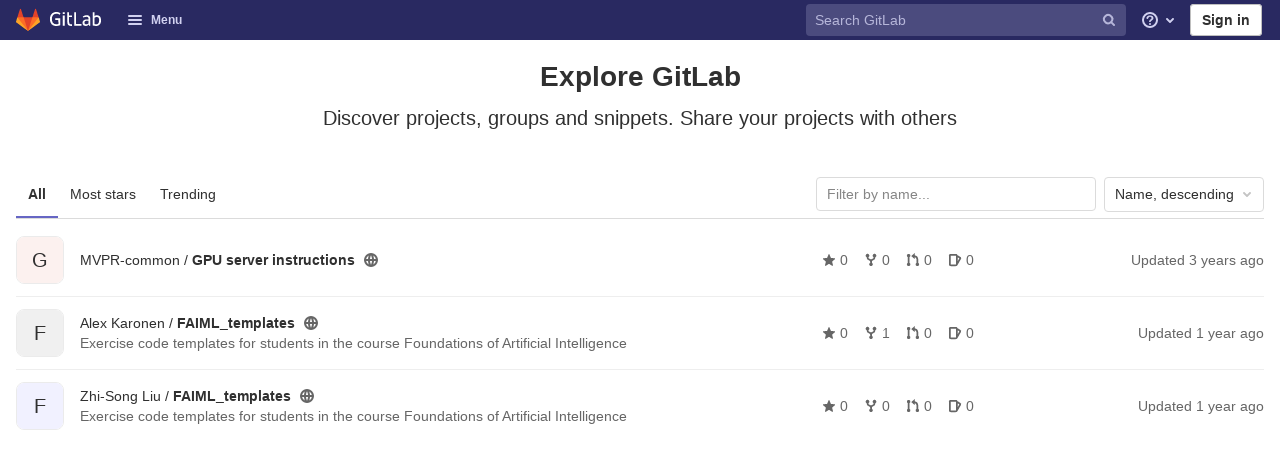

--- FILE ---
content_type: text/html; charset=utf-8
request_url: https://git.it.lut.fi/explore?sort=name_desc
body_size: 16258
content:
<!DOCTYPE html>
<html class="" lang="en">
<head prefix="og: http://ogp.me/ns#">
<meta charset="utf-8">
<link rel="preload" href="/assets/application_utilities-bc027c4ca9c192ebc63aebf7c1217b71b6606d34fa3fdd229f819d180c660dba.css" as="style" type="text/css">
<link rel="preload" href="/assets/application-1d765038b21c5c76ff8492561c29984f3fa5c4b8cfb3a6c7b216ac8ab18b78c7.css" as="style" type="text/css">
<link rel="preload" href="/assets/highlight/themes/white-a5a748e3fb932096ef2cc62f8a4c58727c6f0cdd1ae7a28c747f56d74ad27306.css" as="style" type="text/css">

<meta content="IE=edge" http-equiv="X-UA-Compatible">

<meta content="object" property="og:type">
<meta content="GitLab" property="og:site_name">
<meta content="Projects · Explore" property="og:title">
<meta content="GitLab Enterprise Edition" property="og:description">
<meta content="https://git.it.lut.fi/assets/gitlab_logo-7ae504fe4f68fdebb3c2034e36621930cd36ea87924c11ff65dbcb8ed50dca58.png" property="og:image">
<meta content="64" property="og:image:width">
<meta content="64" property="og:image:height">
<meta content="https://git.it.lut.fi/explore?sort=name_desc" property="og:url">
<meta content="summary" property="twitter:card">
<meta content="Projects · Explore" property="twitter:title">
<meta content="GitLab Enterprise Edition" property="twitter:description">
<meta content="https://git.it.lut.fi/assets/gitlab_logo-7ae504fe4f68fdebb3c2034e36621930cd36ea87924c11ff65dbcb8ed50dca58.png" property="twitter:image">

<title>Projects · Explore · GitLab</title>
<meta content="GitLab Enterprise Edition" name="description">
<link href="https://git.it.lut.fi/explore/projects" rel="canonical">

<link rel="shortcut icon" type="image/png" href="/assets/favicon-7901bd695fb93edb07975966062049829afb56cf11511236e61bcf425070e36e.png" id="favicon" data-original-href="/assets/favicon-7901bd695fb93edb07975966062049829afb56cf11511236e61bcf425070e36e.png" />
<style>
@keyframes blinking-dot{0%{opacity:1}25%{opacity:0.4}75%{opacity:0.4}100%{opacity:1}}@keyframes blinking-scroll-button{0%{opacity:0.2}50%{opacity:1}100%{opacity:0.2}}@keyframes gl-spinner-rotate{0%{transform:rotate(0)}100%{transform:rotate(360deg)}}body.ui-indigo .navbar-gitlab{background-color:#292961}body.ui-indigo .navbar-gitlab .navbar-collapse{color:#d1d1f0}body.ui-indigo .navbar-gitlab .container-fluid .navbar-toggler{border-left:1px solid #6868b9;color:#d1d1f0}body.ui-indigo .navbar-gitlab .navbar-sub-nav>li>a:hover,body.ui-indigo .navbar-gitlab .navbar-sub-nav>li>a:focus,body.ui-indigo .navbar-gitlab .navbar-sub-nav>li>button:hover,body.ui-indigo .navbar-gitlab .navbar-sub-nav>li>button:focus,body.ui-indigo .navbar-gitlab .navbar-nav>li>a:hover,body.ui-indigo .navbar-gitlab .navbar-nav>li>a:focus,body.ui-indigo .navbar-gitlab .navbar-nav>li>button:hover,body.ui-indigo .navbar-gitlab .navbar-nav>li>button:focus{background-color:rgba(209,209,240,0.2)}body.ui-indigo .navbar-gitlab .navbar-sub-nav>li.active>a,body.ui-indigo .navbar-gitlab .navbar-sub-nav>li.active>button,body.ui-indigo .navbar-gitlab .navbar-sub-nav>li.dropdown.show>a,body.ui-indigo .navbar-gitlab .navbar-sub-nav>li.dropdown.show>button,body.ui-indigo .navbar-gitlab .navbar-nav>li.active>a,body.ui-indigo .navbar-gitlab .navbar-nav>li.active>button,body.ui-indigo .navbar-gitlab .navbar-nav>li.dropdown.show>a,body.ui-indigo .navbar-gitlab .navbar-nav>li.dropdown.show>button{color:#292961;background-color:#fff}body.ui-indigo .navbar-gitlab .navbar-sub-nav>li.line-separator,body.ui-indigo .navbar-gitlab .navbar-nav>li.line-separator{border-left:1px solid rgba(209,209,240,0.2)}body.ui-indigo .navbar-gitlab .navbar-sub-nav{color:#d1d1f0}body.ui-indigo .navbar-gitlab .nav>li{color:#d1d1f0}body.ui-indigo .navbar-gitlab .nav>li>a .notification-dot{border:2px solid #292961}body.ui-indigo .navbar-gitlab .nav>li>a.header-help-dropdown-toggle .notification-dot{background-color:#d1d1f0}body.ui-indigo .navbar-gitlab .nav>li>a.header-user-dropdown-toggle .header-user-avatar{border-color:#d1d1f0}@media (min-width: 576px){body.ui-indigo .navbar-gitlab .nav>li>a:hover,body.ui-indigo .navbar-gitlab .nav>li>a:focus{background-color:rgba(209,209,240,0.2)}}body.ui-indigo .navbar-gitlab .nav>li>a:hover svg,body.ui-indigo .navbar-gitlab .nav>li>a:focus svg{fill:currentColor}body.ui-indigo .navbar-gitlab .nav>li>a:hover .notification-dot,body.ui-indigo .navbar-gitlab .nav>li>a:focus .notification-dot{will-change:border-color, background-color;border-color:#4a4a82}body.ui-indigo .navbar-gitlab .nav>li>a:hover.header-help-dropdown-toggle .notification-dot,body.ui-indigo .navbar-gitlab .nav>li>a:focus.header-help-dropdown-toggle .notification-dot{background-color:#fff}body.ui-indigo .navbar-gitlab .nav>li.active>a,body.ui-indigo .navbar-gitlab .nav>li.dropdown.show>a{color:#292961;background-color:#fff}body.ui-indigo .navbar-gitlab .nav>li.active>a:hover svg,body.ui-indigo .navbar-gitlab .nav>li.dropdown.show>a:hover svg{fill:#292961}body.ui-indigo .navbar-gitlab .nav>li.active>a .notification-dot,body.ui-indigo .navbar-gitlab .nav>li.dropdown.show>a .notification-dot{border-color:#fff}body.ui-indigo .navbar-gitlab .nav>li.active>a.header-help-dropdown-toggle .notification-dot,body.ui-indigo .navbar-gitlab .nav>li.dropdown.show>a.header-help-dropdown-toggle .notification-dot{background-color:#292961}body.ui-indigo .navbar-gitlab .nav>li .impersonated-user svg,body.ui-indigo .navbar-gitlab .nav>li .impersonated-user:hover svg{fill:#292961}body.ui-indigo .navbar .title>a:hover,body.ui-indigo .navbar .title>a:focus{background-color:rgba(209,209,240,0.2)}body.ui-indigo .header-search{background-color:rgba(209,209,240,0.2) !important}body.ui-indigo .header-search:hover{background-color:rgba(209,209,240,0.3) !important}body.ui-indigo .header-search svg{color:rgba(209,209,240,0.8) !important}body.ui-indigo .header-search input{background-color:transparent;color:rgba(209,209,240,0.8)}body.ui-indigo .header-search input::placeholder{color:rgba(209,209,240,0.8)}body.ui-indigo .header-search input:focus::placeholder,body.ui-indigo .header-search input:active::placeholder{color:#d1d1f0}body.ui-indigo .search form{background-color:rgba(209,209,240,0.2)}body.ui-indigo .search form:hover{background-color:rgba(209,209,240,0.3)}body.ui-indigo .search .search-input::placeholder{color:rgba(209,209,240,0.8)}body.ui-indigo .search .search-input-wrap .search-icon,body.ui-indigo .search .search-input-wrap .clear-icon{fill:rgba(209,209,240,0.8)}body.ui-indigo .search.search-active form{background-color:#fff}body.ui-indigo .search.search-active .search-input-wrap .search-icon{fill:rgba(209,209,240,0.8)}body.ui-indigo .nav-sidebar li.active>a{color:#303030}body.ui-indigo .nav-sidebar .fly-out-top-item a,body.ui-indigo .nav-sidebar .fly-out-top-item a:hover,body.ui-indigo .nav-sidebar .fly-out-top-item.active a,body.ui-indigo .nav-sidebar .fly-out-top-item .fly-out-top-item-container{background-color:var(--gray-100, #f0f0f0);color:var(--gray-900, #303030)}body.ui-indigo .nav-links li.active a,body.ui-indigo .nav-links li.md-header-tab.active button,body.ui-indigo .nav-links li a.active{border-bottom:2px solid #6666c4}body.ui-indigo .nav-links li.active a .badge.badge-pill,body.ui-indigo .nav-links li.md-header-tab.active button .badge.badge-pill,body.ui-indigo .nav-links li a.active .badge.badge-pill{font-weight:600}body.ui-indigo .emoji-picker-category-active{border-bottom-color:#6666c4}body.ui-indigo .branch-header-title{color:#4b4ba3}body.ui-indigo .ide-sidebar-link.active{color:#4b4ba3}body.ui-indigo .ide-sidebar-link.active.is-right{box-shadow:inset -3px 0 #4b4ba3}

*,*::before,*::after{box-sizing:border-box}html{font-family:sans-serif;line-height:1.15}aside,header{display:block}body{margin:0;font-family:-apple-system, BlinkMacSystemFont, "Segoe UI", Roboto, "Noto Sans", Ubuntu, Cantarell, "Helvetica Neue", sans-serif, "Apple Color Emoji", "Segoe UI Emoji", "Segoe UI Symbol", "Noto Color Emoji";font-size:1rem;font-weight:400;line-height:1.5;color:#303030;text-align:left;background-color:#fff}h1{margin-top:0;margin-bottom:0.25rem}ul{margin-top:0;margin-bottom:1rem}ul ul{margin-bottom:0}strong{font-weight:bolder}a{color:#007bff;text-decoration:none;background-color:transparent}a:not([href]):not([class]){color:inherit;text-decoration:none}img{vertical-align:middle;border-style:none}svg{overflow:hidden;vertical-align:middle}button{border-radius:0}input,button{margin:0;font-family:inherit;font-size:inherit;line-height:inherit}button,input{overflow:visible}button{text-transform:none}[role="button"]{cursor:pointer}button:not(:disabled),[type="button"]:not(:disabled){cursor:pointer}button::-moz-focus-inner,[type="button"]::-moz-focus-inner{padding:0;border-style:none}[type="search"]{outline-offset:-2px}h1{margin-bottom:0.25rem;font-weight:600;line-height:1.2;color:#303030}h1{font-size:2.1875rem}.list-unstyled{padding-left:0;list-style:none}.container-fluid{width:100%;padding-right:15px;padding-left:15px;margin-right:auto;margin-left:auto}.form-control{display:block;width:100%;height:34px;padding:0.375rem 0.75rem;font-size:0.875rem;font-weight:400;line-height:1.5;color:#303030;background-color:#fff;background-clip:padding-box;border:1px solid #dbdbdb;border-radius:0.25rem}.form-control:-moz-focusring{color:transparent;text-shadow:0 0 0 #303030}.form-control::placeholder{color:#5e5e5e;opacity:1}.form-control:disabled{background-color:#fafafa;opacity:1}.form-inline{display:flex;flex-flow:row wrap;align-items:center}@media (min-width: 576px){.form-inline .form-control{display:inline-block;width:auto;vertical-align:middle}}.btn{display:inline-block;font-weight:400;color:#303030;text-align:center;vertical-align:middle;-webkit-user-select:none;user-select:none;background-color:transparent;border:1px solid transparent;padding:0.375rem 0.75rem;font-size:1rem;line-height:20px;border-radius:0.25rem}.btn:disabled{opacity:0.65}.btn:not(:disabled):not(.disabled){cursor:pointer}.collapse:not(.show){display:none}.dropdown{position:relative}.dropdown-menu{position:absolute;top:100%;left:0;z-index:1000;display:none;float:left;min-width:10rem;padding:0.5rem 0;margin:0.125rem 0 0;font-size:1rem;color:#303030;text-align:left;list-style:none;background-color:#fff;background-clip:padding-box;border:1px solid rgba(0,0,0,0.15);border-radius:0.25rem}.nav{display:flex;flex-wrap:wrap;padding-left:0;margin-bottom:0;list-style:none}.navbar{position:relative;display:flex;flex-wrap:wrap;align-items:center;justify-content:space-between;padding:0.25rem 0.5rem}.navbar .container-fluid{display:flex;flex-wrap:wrap;align-items:center;justify-content:space-between}.navbar-nav{display:flex;flex-direction:column;padding-left:0;margin-bottom:0;list-style:none}.navbar-nav .dropdown-menu{position:static;float:none}.navbar-collapse{flex-basis:100%;flex-grow:1;align-items:center}.navbar-toggler{padding:0.25rem 0.75rem;font-size:1.25rem;line-height:1;background-color:transparent;border:1px solid transparent;border-radius:0.25rem}@media (max-width: 575.98px){.navbar-expand-sm>.container-fluid{padding-right:0;padding-left:0}}@media (min-width: 576px){.navbar-expand-sm{flex-flow:row nowrap;justify-content:flex-start}.navbar-expand-sm .navbar-nav{flex-direction:row}.navbar-expand-sm .navbar-nav .dropdown-menu{position:absolute}.navbar-expand-sm>.container-fluid{flex-wrap:nowrap}.navbar-expand-sm .navbar-collapse{display:flex !important;flex-basis:auto}.navbar-expand-sm .navbar-toggler{display:none}}.badge{display:inline-block;padding:0.25em 0.4em;font-size:75%;font-weight:600;line-height:1;text-align:center;white-space:nowrap;vertical-align:baseline;border-radius:0.25rem}.badge:empty{display:none}.btn .badge{position:relative;top:-1px}.badge-pill{padding-right:0.6em;padding-left:0.6em;border-radius:10rem}.bg-transparent{background-color:transparent !important}.rounded-circle{border-radius:50% !important}.d-none{display:none !important}.d-block{display:block !important}@media (min-width: 576px){.d-sm-none{display:none !important}.d-sm-inline-block{display:inline-block !important}}@media (min-width: 768px){.d-md-block{display:block !important}}@media (min-width: 992px){.d-lg-none{display:none !important}.d-lg-block{display:block !important}}.sr-only{position:absolute;width:1px;height:1px;padding:0;margin:-1px;overflow:hidden;clip:rect(0, 0, 0, 0);white-space:nowrap;border:0}.m-auto{margin:auto !important}.gl-badge{display:inline-flex;align-items:center;font-size:0.75rem;font-weight:400;line-height:1rem;padding-top:0.25rem;padding-bottom:0.25rem;padding-left:0.5rem;padding-right:0.5rem}.gl-button .gl-badge{top:0}.gl-form-input,.gl-form-input.form-control{background-color:#fff;font-family:-apple-system, BlinkMacSystemFont, "Segoe UI", Roboto, "Noto Sans", Ubuntu, Cantarell, "Helvetica Neue", sans-serif, "Apple Color Emoji", "Segoe UI Emoji", "Segoe UI Symbol", "Noto Color Emoji";font-size:0.875rem;line-height:1rem;padding-top:0.5rem;padding-bottom:0.5rem;padding-left:0.75rem;padding-right:0.75rem;height:auto;color:#303030;box-shadow:inset 0 0 0 1px #868686;border-style:none;-webkit-appearance:none;appearance:none;-moz-appearance:none}.gl-form-input:disabled,.gl-form-input:not(.form-control-plaintext):not([type="color"]):read-only,.gl-form-input.form-control:disabled,.gl-form-input.form-control:not(.form-control-plaintext):not([type="color"]):read-only{background-color:#fafafa;color:#868686;box-shadow:inset 0 0 0 1px #dbdbdb;cursor:not-allowed}.gl-form-input::placeholder,.gl-form-input.form-control::placeholder{color:#868686}.gl-button{display:inline-flex}.gl-button:not(.btn-link):active{text-decoration:none}.gl-button.gl-button{border-width:0;padding-top:0.5rem;padding-bottom:0.5rem;padding-left:0.75rem;padding-right:0.75rem;background-color:transparent;line-height:1rem;color:#303030;fill:currentColor;box-shadow:inset 0 0 0 1px #bfbfbf;justify-content:center;align-items:center;font-size:0.875rem;border-radius:0.25rem}.gl-button.gl-button.btn-default{background-color:#fff}.gl-button.gl-button.btn-default:active,.gl-button.gl-button.btn-default.active{box-shadow:inset 0 0 0 2px #5e5e5e,0 0 0 1px rgba(255,255,255,0.4),0 0 0 4px rgba(31,117,203,0.48);outline:none;background-color:#dbdbdb}body,.form-control,.search form{font-size:0.875rem}button,html [type="button"],[role="button"]{cursor:pointer}h1{margin-top:20px;margin-bottom:10px}strong{font-weight:bold}a{color:#1068bf}.hidden{display:none !important;visibility:hidden !important}.hide{display:none}.badge:not(.gl-badge){padding:4px 5px;font-size:12px;font-style:normal;font-weight:400;display:inline-block}.divider{height:0;margin:4px 0;overflow:hidden;border-top:1px solid #dbdbdb}.toggle-sidebar-button .collapse-text,.toggle-sidebar-button .icon-chevron-double-lg-left{color:#666}svg{vertical-align:baseline}html{overflow-y:scroll}body{text-decoration-skip:ink}.btn{border-radius:4px;font-size:0.875rem;font-weight:400;padding:6px 10px;background-color:#fff;border-color:#dbdbdb;color:#303030;color:#303030;white-space:nowrap}.btn:active{background-color:#f0f0f0;box-shadow:none}.btn:active,.btn.active{background-color:#eaeaea;border-color:#e3e3e3;color:#303030}.btn svg{height:15px;width:15px}.btn svg:not(:last-child){margin-right:5px}.badge.badge-pill:not(.gl-badge){font-weight:400;background-color:rgba(0,0,0,0.07);color:#525252;vertical-align:baseline}.gl-font-sm{font-size:12px}.dropdown{position:relative}.search-input-container .dropdown-menu{margin-top:11px}.dropdown-menu-toggle{padding:6px 8px 6px 10px;background-color:#fff;color:#303030;font-size:14px;text-align:left;border:1px solid #dbdbdb;border-radius:0.25rem;white-space:nowrap}.dropdown-menu-toggle.no-outline{outline:0}.dropdown-menu-toggle.dropdown-menu-toggle{justify-content:flex-start;overflow:hidden;padding-right:25px;position:relative;text-overflow:ellipsis;width:160px}.dropdown-menu{display:none;position:absolute;width:auto;top:100%;z-index:300;min-width:240px;max-width:500px;margin-top:4px;margin-bottom:24px;font-size:0.875rem;font-weight:400;padding:8px 0;background-color:#fff;border:1px solid #dbdbdb;border-radius:0.25rem;box-shadow:0 2px 4px rgba(0,0,0,0.1)}.dropdown-menu ul{margin:0;padding:0}.dropdown-menu li{display:block;text-align:left;list-style:none;padding:0 1px}.dropdown-menu li>a,.dropdown-menu li button{background:transparent;border:0;border-radius:0;box-shadow:none;display:block;font-weight:400;position:relative;padding:8px 12px;color:#303030;line-height:16px;white-space:normal;overflow:hidden;text-align:left;width:100%}.dropdown-menu li>a:active,.dropdown-menu li button:active{background-color:#eee;color:#303030;outline:0;text-decoration:none}.dropdown-menu .divider{height:1px;margin:0.25rem 0;padding:0;background-color:#dbdbdb}.dropdown-menu .badge.badge-pill+span:not(.badge):not(.badge-pill){margin-right:40px}@media (max-width: 575.98px){.navbar-gitlab li.dropdown{position:static}.navbar-gitlab li.dropdown.user-counter{margin-left:8px !important}.navbar-gitlab li.dropdown.user-counter>a{padding:0 4px !important}header.navbar-gitlab .dropdown .dropdown-menu{width:100%;min-width:100%}}@media (max-width: 767.98px){.dropdown-menu-toggle{width:100%}}input{border-radius:0.25rem;color:#303030;background-color:#fff}.form-control{border-radius:4px;padding:6px 10px}.form-control::placeholder{color:#868686}.navbar-gitlab{padding:0 16px;z-index:1000;margin-bottom:0;min-height:40px;border:0;position:fixed;top:0;left:0;right:0;border-radius:0}.navbar-gitlab .logo-text{line-height:initial}.navbar-gitlab .logo-text svg{width:55px;height:14px;margin:0;fill:#fff}.navbar-gitlab .close-icon{display:none}.navbar-gitlab .header-content{width:100%;display:flex;justify-content:space-between;position:relative;min-height:40px;padding-left:0}.navbar-gitlab .header-content .title-container{display:flex;align-items:stretch;flex:1 1 auto;padding-top:0;overflow:visible}.navbar-gitlab .header-content .title{padding-right:0;color:currentColor;display:flex;position:relative;margin:0;font-size:18px;vertical-align:top;white-space:nowrap}.navbar-gitlab .header-content .title img{height:28px}.navbar-gitlab .header-content .title img+.logo-text{margin-left:8px}.navbar-gitlab .header-content .title a{display:flex;align-items:center;padding:2px 8px;margin:5px 2px 5px -8px;border-radius:4px}.navbar-gitlab .header-content .navbar-collapse>ul.nav>li:not(.d-none){margin:0 2px}.navbar-gitlab .navbar-collapse{flex:0 0 auto;border-top:0;padding:0}@media (max-width: 575.98px){.navbar-gitlab .navbar-collapse{flex:1 1 auto}}.navbar-gitlab .navbar-collapse .nav{flex-wrap:nowrap}@media (max-width: 575.98px){.navbar-gitlab .navbar-collapse .nav>li:not(.d-none) a{margin-left:0}}.navbar-gitlab .container-fluid{padding:0}.navbar-gitlab .container-fluid .user-counter svg{margin-right:3px}.navbar-gitlab .container-fluid .navbar-toggler{position:relative;right:-10px;border-radius:0;min-width:45px;padding:0;margin:8px -7px 8px 0;font-size:14px;text-align:center;color:currentColor}.navbar-gitlab .container-fluid .navbar-toggler.active{color:currentColor;background-color:transparent}@media (max-width: 575.98px){.navbar-gitlab .container-fluid .navbar-nav{display:flex;padding-right:10px;flex-direction:row}}.navbar-gitlab .container-fluid .navbar-nav li .badge.badge-pill:not(.merge-request-badge){box-shadow:none;font-weight:600}@media (max-width: 575.98px){.navbar-gitlab .container-fluid .nav>li.header-user{padding-left:10px}}.navbar-gitlab .container-fluid .nav>li>a{will-change:color;margin:4px 0;padding:6px 8px;height:32px}@media (max-width: 575.98px){.navbar-gitlab .container-fluid .nav>li>a{padding:0}}.navbar-gitlab .container-fluid .nav>li>a.header-user-dropdown-toggle{margin-left:2px}.navbar-gitlab .container-fluid .nav>li>a.header-user-dropdown-toggle .header-user-avatar{margin-right:0}.navbar-gitlab .container-fluid .nav>li .header-new-dropdown-toggle{margin-right:0}.navbar-sub-nav>li>a,.navbar-sub-nav>li>button,.navbar-nav>li>a,.navbar-nav>li>button{display:flex;align-items:center;justify-content:center;padding:6px 8px;margin:4px 2px;font-size:12px;color:currentColor;border-radius:4px;height:32px;font-weight:600}.navbar-sub-nav>li .top-nav-toggle,.navbar-sub-nav>li>button,.navbar-nav>li .top-nav-toggle,.navbar-nav>li>button{background:transparent;border:0}.navbar-sub-nav .dropdown-menu,.navbar-nav .dropdown-menu{position:absolute}.navbar-sub-nav{display:flex;margin:0 0 0 6px}.caret-down,.btn .caret-down{top:0;height:11px;width:11px;margin-left:4px;fill:currentColor}.header-user .dropdown-menu,.header-new .dropdown-menu{margin-top:4px}.btn-sign-in{background-color:#ebebfa;color:#292961;font-weight:600;line-height:18px;margin:4px 0 4px 2px}.title-container .badge.badge-pill:not(.merge-request-badge),.navbar-nav .badge.badge-pill:not(.merge-request-badge){position:inherit;font-weight:400;margin-left:-6px;font-size:11px;color:var(--gray-950, #fff);padding:0 5px;line-height:12px;border-radius:7px;box-shadow:0 1px 0 rgba(76,78,84,0.2)}.title-container .badge.badge-pill:not(.merge-request-badge).green-badge,.navbar-nav .badge.badge-pill:not(.merge-request-badge).green-badge{background-color:var(--green-400, #2da160)}.title-container .badge.badge-pill:not(.merge-request-badge).merge-requests-count,.navbar-nav .badge.badge-pill:not(.merge-request-badge).merge-requests-count{background-color:var(--orange-400, #c17d10)}.title-container .badge.badge-pill:not(.merge-request-badge).todos-count,.navbar-nav .badge.badge-pill:not(.merge-request-badge).todos-count{background-color:var(--blue-400, #428fdc)}.title-container .canary-badge .badge,.navbar-nav .canary-badge .badge{font-size:12px;line-height:16px;padding:0 0.5rem}@media (max-width: 575.98px){.navbar-gitlab .container-fluid{font-size:18px}.navbar-gitlab .container-fluid .navbar-nav{table-layout:fixed;width:100%;margin:0;text-align:right}.navbar-gitlab .container-fluid .navbar-collapse{margin-left:-8px;margin-right:-10px}.navbar-gitlab .container-fluid .navbar-collapse .nav>li:not(.d-none){flex:1}.header-user-dropdown-toggle{text-align:center}.header-user-avatar{float:none}}.header-user-avatar{float:left;margin-right:5px;border-radius:50%;border:1px solid #f5f5f5}.notification-dot{background-color:#d99530;height:12px;width:12px;margin-top:-15px;pointer-events:none;visibility:hidden}.top-nav-toggle .dropdown-icon{margin-right:0.5rem}.tanuki-logo .tanuki-left-ear,.tanuki-logo .tanuki-right-ear,.tanuki-logo .tanuki-nose{fill:#e24329}.tanuki-logo .tanuki-left-eye,.tanuki-logo .tanuki-right-eye{fill:#fc6d26}.tanuki-logo .tanuki-left-cheek,.tanuki-logo .tanuki-right-cheek{fill:#fca326}.context-header{position:relative;margin-right:2px;width:220px}.context-header>a,.context-header>button{font-weight:600;display:flex;width:100%;align-items:center;padding:10px 16px 10px 10px;color:#303030;background-color:transparent;border:0;text-align:left}.context-header .avatar-container{flex:0 0 40px;background-color:#fff}.context-header .sidebar-context-title{overflow:hidden;text-overflow:ellipsis;color:#303030}@media (min-width: 768px){.page-with-contextual-sidebar{padding-left:48px}}@media (min-width: 1200px){.page-with-contextual-sidebar{padding-left:220px}}@media (min-width: 768px){.page-with-icon-sidebar{padding-left:48px}}.nav-sidebar{position:fixed;bottom:0;left:0;z-index:600;width:220px;top:40px;background-color:#f0f0f0;transform:translate3d(0, 0, 0)}.nav-sidebar.sidebar-collapsed-desktop{width:48px}.nav-sidebar.sidebar-collapsed-desktop .nav-sidebar-inner-scroll{overflow-x:hidden}.nav-sidebar.sidebar-collapsed-desktop .badge.badge-pill:not(.fly-out-badge),.nav-sidebar.sidebar-collapsed-desktop .nav-item-name,.nav-sidebar.sidebar-collapsed-desktop .collapse-text{border:0;clip:rect(0, 0, 0, 0);height:1px;margin:-1px;overflow:hidden;padding:0;position:absolute;white-space:nowrap;width:1px}.nav-sidebar.sidebar-collapsed-desktop .sidebar-top-level-items>li>a{min-height:unset}.nav-sidebar.sidebar-collapsed-desktop .fly-out-top-item:not(.divider){display:block !important}.nav-sidebar.sidebar-collapsed-desktop .avatar-container{margin:0 auto}.nav-sidebar.sidebar-collapsed-desktop li.active:not(.fly-out-top-item)>a{background-color:rgba(41,41,97,0.08)}.nav-sidebar a{text-decoration:none;color:#303030}.nav-sidebar li{white-space:nowrap}.nav-sidebar li .nav-item-name{flex:1}.nav-sidebar li>a,.nav-sidebar li>.fly-out-top-item-container{padding-left:0.75rem;padding-right:0.75rem;padding-top:0.5rem;padding-bottom:0.5rem;display:flex;align-items:center;border-radius:0.25rem;width:auto;line-height:1rem;margin:1px 4px}.nav-sidebar li.active>a{font-weight:600}.nav-sidebar li.active:not(.fly-out-top-item)>a:not(.has-sub-items){background-color:rgba(41,41,97,0.08)}.nav-sidebar ul{padding-left:0;list-style:none}@media (max-width: 767.98px){.nav-sidebar{left:-220px}}.nav-sidebar .nav-icon-container{display:flex;margin-right:8px}.nav-sidebar a:not(.has-sub-items)+.sidebar-sub-level-items .fly-out-top-item{display:none}.nav-sidebar a:not(.has-sub-items)+.sidebar-sub-level-items .fly-out-top-item a,.nav-sidebar a:not(.has-sub-items)+.sidebar-sub-level-items .fly-out-top-item.active a,.nav-sidebar a:not(.has-sub-items)+.sidebar-sub-level-items .fly-out-top-item .fly-out-top-item-container{margin-left:0;margin-right:0;padding-left:1rem;padding-right:1rem;cursor:default;pointer-events:none;font-size:0.75rem;margin-top:-0.25rem;margin-bottom:-0.25rem;margin-top:0;position:relative;color:#fff;background:var(--black, #000)}.nav-sidebar a:not(.has-sub-items)+.sidebar-sub-level-items .fly-out-top-item a strong,.nav-sidebar a:not(.has-sub-items)+.sidebar-sub-level-items .fly-out-top-item.active a strong,.nav-sidebar a:not(.has-sub-items)+.sidebar-sub-level-items .fly-out-top-item .fly-out-top-item-container strong{font-weight:400}.nav-sidebar a:not(.has-sub-items)+.sidebar-sub-level-items .fly-out-top-item a::before,.nav-sidebar a:not(.has-sub-items)+.sidebar-sub-level-items .fly-out-top-item.active a::before,.nav-sidebar a:not(.has-sub-items)+.sidebar-sub-level-items .fly-out-top-item .fly-out-top-item-container::before{position:absolute;content:"";display:block;top:50%;left:-0.25rem;margin-top:-0.25rem;width:0;height:0;border-top:0.25rem solid transparent;border-bottom:0.25rem solid transparent;border-right:0.25rem solid #000;border-right-color:var(--black, #000)}.nav-sidebar a.has-sub-items+.sidebar-sub-level-items .fly-out-top-item{display:none}.nav-sidebar a.has-sub-items+.sidebar-sub-level-items .fly-out-top-item a,.nav-sidebar a.has-sub-items+.sidebar-sub-level-items .fly-out-top-item.active a,.nav-sidebar a.has-sub-items+.sidebar-sub-level-items .fly-out-top-item .fly-out-top-item-container{margin-left:0;margin-right:0;padding-left:1rem;padding-right:1rem;cursor:default;pointer-events:none;font-size:0.75rem;margin-top:0;border-bottom-left-radius:0;border-bottom-right-radius:0}@media (min-width: 768px) and (max-width: 1199px){.nav-sidebar:not(.sidebar-expanded-mobile){width:48px}.nav-sidebar:not(.sidebar-expanded-mobile) .nav-sidebar-inner-scroll{overflow-x:hidden}.nav-sidebar:not(.sidebar-expanded-mobile) .badge.badge-pill:not(.fly-out-badge),.nav-sidebar:not(.sidebar-expanded-mobile) .nav-item-name,.nav-sidebar:not(.sidebar-expanded-mobile) .collapse-text{border:0;clip:rect(0, 0, 0, 0);height:1px;margin:-1px;overflow:hidden;padding:0;position:absolute;white-space:nowrap;width:1px}.nav-sidebar:not(.sidebar-expanded-mobile) .sidebar-top-level-items>li>a{min-height:unset}.nav-sidebar:not(.sidebar-expanded-mobile) .fly-out-top-item:not(.divider){display:block !important}.nav-sidebar:not(.sidebar-expanded-mobile) .avatar-container{margin:0 auto}.nav-sidebar:not(.sidebar-expanded-mobile) li.active:not(.fly-out-top-item)>a{background-color:rgba(41,41,97,0.08)}.nav-sidebar:not(.sidebar-expanded-mobile) .context-header{height:60px;width:48px}.nav-sidebar:not(.sidebar-expanded-mobile) .context-header a{padding:10px 4px}.nav-sidebar:not(.sidebar-expanded-mobile) .sidebar-context-title{border:0;clip:rect(0, 0, 0, 0);height:1px;margin:-1px;overflow:hidden;padding:0;position:absolute;white-space:nowrap;width:1px}.nav-sidebar:not(.sidebar-expanded-mobile) .context-header{height:auto}.nav-sidebar:not(.sidebar-expanded-mobile) .context-header a{padding:0.25rem}.nav-sidebar:not(.sidebar-expanded-mobile) .sidebar-top-level-items>li .sidebar-sub-level-items:not(.flyout-list){display:none}.nav-sidebar:not(.sidebar-expanded-mobile) .nav-icon-container{margin-right:0}.nav-sidebar:not(.sidebar-expanded-mobile) .toggle-sidebar-button{width:48px}.nav-sidebar:not(.sidebar-expanded-mobile) .toggle-sidebar-button .collapse-text{display:none}.nav-sidebar:not(.sidebar-expanded-mobile) .toggle-sidebar-button .icon-chevron-double-lg-left{transform:rotate(180deg);margin:0}}.nav-sidebar-inner-scroll{height:100%;width:100%;overflow:auto}.nav-sidebar-inner-scroll>div.context-header{margin-top:0.25rem}.nav-sidebar-inner-scroll>div.context-header a{padding-left:0.75rem;padding-right:0.75rem;padding-top:0.5rem;padding-bottom:0.5rem;display:flex;align-items:center;border-radius:0.25rem;width:auto;line-height:1rem;margin:1px 4px;padding:0.25rem;margin-bottom:0.25rem;margin-top:0}.nav-sidebar-inner-scroll>div.context-header a .avatar-container{font-weight:400;flex:none;box-shadow:inset 0 0 0 1px rgba(0,0,0,0.08)}.nav-sidebar-inner-scroll>div.context-header a .avatar-container.rect-avatar{border-style:none}.nav-sidebar-inner-scroll>div.context-header a .avatar-container.rect-avatar .avatar.s32{border-radius:4px;box-shadow:inset 0 0 0 1px rgba(0,0,0,0.08)}.sidebar-top-level-items{margin-top:0.25rem;margin-bottom:60px}.sidebar-top-level-items .context-header a{padding:0.25rem;margin-bottom:0.25rem;margin-top:0}.sidebar-top-level-items .context-header a .avatar-container{font-weight:400;flex:none;box-shadow:inset 0 0 0 1px rgba(0,0,0,0.08)}.sidebar-top-level-items .context-header a .avatar-container.rect-avatar{border-style:none}.sidebar-top-level-items .context-header a .avatar-container.rect-avatar .avatar.s32{border-radius:4px;box-shadow:inset 0 0 0 1px rgba(0,0,0,0.08)}.sidebar-top-level-items>li .badge.badge-pill{border-radius:0.5rem;padding-top:0.125rem;padding-bottom:0.125rem;padding-left:0.5rem;padding-right:0.5rem;background-color:#cbe2f9;color:#0b5cad}.sidebar-top-level-items>li.active .sidebar-sub-level-items:not(.is-fly-out-only){display:block}.sidebar-top-level-items>li.active .badge.badge-pill{font-weight:400;color:#0b5cad}.sidebar-sub-level-items{padding-top:0;padding-bottom:0;display:none}.sidebar-sub-level-items:not(.fly-out-list) li>a{padding-left:2.25rem}.toggle-sidebar-button,.close-nav-button{height:48px;padding:0 16px;background-color:#fafafa;border:0;color:#666;display:flex;align-items:center;background-color:#f0f0f0;border-top:1px solid #dbdbdb;position:fixed;bottom:0;width:220px}.toggle-sidebar-button .collapse-text,.toggle-sidebar-button .icon-chevron-double-lg-left,.close-nav-button .collapse-text,.close-nav-button .icon-chevron-double-lg-left{color:inherit}.collapse-text{white-space:nowrap;overflow:hidden}.sidebar-collapsed-desktop .context-header{height:60px;width:48px}.sidebar-collapsed-desktop .context-header a{padding:10px 4px}.sidebar-collapsed-desktop .sidebar-context-title{border:0;clip:rect(0, 0, 0, 0);height:1px;margin:-1px;overflow:hidden;padding:0;position:absolute;white-space:nowrap;width:1px}.sidebar-collapsed-desktop .context-header{height:auto}.sidebar-collapsed-desktop .context-header a{padding:0.25rem}.sidebar-collapsed-desktop .sidebar-top-level-items>li .sidebar-sub-level-items:not(.flyout-list){display:none}.sidebar-collapsed-desktop .nav-icon-container{margin-right:0}.sidebar-collapsed-desktop .toggle-sidebar-button{width:48px}.sidebar-collapsed-desktop .toggle-sidebar-button .collapse-text{display:none}.sidebar-collapsed-desktop .toggle-sidebar-button .icon-chevron-double-lg-left{transform:rotate(180deg);margin:0}.close-nav-button{display:none}@media (max-width: 767.98px){.close-nav-button{display:flex}.toggle-sidebar-button{display:none}}input::-moz-placeholder{color:#868686;opacity:1}input::-ms-input-placeholder{color:#868686}input:-ms-input-placeholder{color:#868686}svg{fill:currentColor}svg.s12{width:12px;height:12px}svg.s16{width:16px;height:16px}svg.s32{width:32px;height:32px}svg.s12{vertical-align:-1px}svg.s16{vertical-align:-3px}.header-search{width:320px}.search{margin:0 8px}.search form{display:block;margin:0;padding:4px;width:200px;line-height:24px;height:32px;border:0;border-radius:4px}@media (min-width: 1200px){.search form{width:320px}}.search .search-input{border:0;font-size:14px;padding:0 20px 0 0;margin-left:5px;line-height:25px;width:98%;color:#fff;background:none}.search .search-input-container{display:flex;position:relative}.search .search-input-wrap{width:100%}.search .search-input-wrap .search-icon,.search .search-input-wrap .clear-icon{position:absolute;right:5px;top:4px}.search .search-input-wrap .search-icon{-webkit-user-select:none;user-select:none}.search .search-input-wrap .clear-icon{display:none}.search .search-input-wrap .dropdown{position:static}.search .search-input-wrap .dropdown-menu{left:-5px;max-height:400px;overflow:auto}@media (min-width: 1200px){.search .search-input-wrap .dropdown-menu{width:320px}}.search .identicon{flex-basis:16px;flex-shrink:0;margin-right:4px}.avatar,.avatar-container{float:left;margin-right:16px;border-radius:50%;border:1px solid rgba(0,0,0,0.08)}.avatar.s16,.avatar-container.s16{width:16px;height:16px;margin-right:8px}.avatar.s32,.avatar-container.s32{width:32px;height:32px;margin-right:8px}.avatar{transition-property:none;width:40px;height:40px;padding:0;background:#fdfdfd;overflow:hidden;border-color:rgba(0,0,0,0.1)}.avatar.avatar-tile{border-radius:0;border:0}.identicon{text-align:center;vertical-align:top;color:#303030;background-color:#f0f0f0}.identicon.s16{font-size:10px;line-height:16px}.identicon.s32{font-size:14px;line-height:32px}.identicon.bg1{background-color:#fcf1ef}.identicon.bg2{background-color:#f4f0ff}.identicon.bg3{background-color:#f1f1ff}.identicon.bg4{background-color:#e9f3fc}.identicon.bg5{background-color:#ecf4ee}.identicon.bg6{background-color:#fdf1dd}.identicon.bg7{background-color:#f0f0f0}.avatar-container{overflow:hidden;display:flex}.avatar-container a{width:100%;height:100%;display:flex;text-decoration:none}.avatar-container .avatar{border-radius:0;border:0;height:auto;width:100%;margin:0;align-self:center}.rect-avatar{border-radius:2px}.rect-avatar.s16{border-radius:2px}.rect-avatar.s32{border-radius:4px}.tab-width-8{-moz-tab-size:8;tab-size:8}.gl-sr-only{border:0;clip:rect(0, 0, 0, 0);height:1px;margin:-1px;overflow:hidden;padding:0;position:absolute;white-space:nowrap;width:1px}.gl-bg-green-500{background-color:#108548}.gl-border-none\!{border-style:none !important}.gl-rounded-pill{border-radius:0.75rem}.gl-text-white{color:#fff}.gl-display-none{display:none}@media (min-width: 576px){.gl-sm-display-block{display:block}}.gl-absolute{position:absolute}.gl-px-3{padding-left:0.5rem;padding-right:0.5rem}.gl-pr-2{padding-right:0.25rem}.gl-py-1{padding-top:0.125rem;padding-bottom:0.125rem}.gl-ml-3{margin-left:0.5rem}.gl-mx-0\!{margin-left:0 !important;margin-right:0 !important}.gl-font-sm{font-size:0.75rem}.gl-font-weight-bold{font-weight:600}.cloak-startup,.content-wrapper>.alert-wrapper,#content-body,.modal-dialog{display:none}

</style>

<link rel="stylesheet" media="print" href="/assets/application-1d765038b21c5c76ff8492561c29984f3fa5c4b8cfb3a6c7b216ac8ab18b78c7.css" />

<link rel="stylesheet" media="print" href="/assets/application_utilities-bc027c4ca9c192ebc63aebf7c1217b71b6606d34fa3fdd229f819d180c660dba.css" />


<link rel="stylesheet" media="print" href="/assets/highlight/themes/white-a5a748e3fb932096ef2cc62f8a4c58727c6f0cdd1ae7a28c747f56d74ad27306.css" />
<script>
//<![CDATA[
document.querySelectorAll('link[media="print"]').forEach(linkTag => {
  linkTag.setAttribute('data-startupcss', 'loading');
  const startupLinkLoadedEvent = new CustomEvent('CSSStartupLinkLoaded');
  linkTag.addEventListener('load',function(){this.media='all';this.setAttribute('data-startupcss', 'loaded');document.dispatchEvent(startupLinkLoadedEvent);},{once: true});
})

//]]>
</script>

<script>
//<![CDATA[
window.gon={};gon.api_version="v4";gon.default_avatar_url="https://git.it.lut.fi/assets/no_avatar-849f9c04a3a0d0cea2424ae97b27447dc64a7dbfae83c036c45b403392f0e8ba.png";gon.max_file_size=20;gon.asset_host=null;gon.webpack_public_path="/assets/webpack/";gon.relative_url_root="";gon.user_color_scheme="white";gon.markdown_surround_selection=null;gon.recaptcha_api_server_url="https://www.google.com/recaptcha/api.js";gon.recaptcha_sitekey=null;gon.gitlab_url="https://git.it.lut.fi";gon.revision="4511944420f";gon.feature_category="projects";gon.gitlab_logo="/assets/gitlab_logo-7ae504fe4f68fdebb3c2034e36621930cd36ea87924c11ff65dbcb8ed50dca58.png";gon.sprite_icons="/assets/icons-74e006cef5a76d001c81e4dda159833de67bd6dbd16e42db899bbe43f2a76cf2.svg";gon.sprite_file_icons="/assets/file_icons-c13caf2f3ca00cc2c02b11d373ac288c200b9b4dcddbb52a5027dc07b3eece19.svg";gon.emoji_sprites_css_path="/assets/emoji_sprites-bf4140879821f4505df3cda92e5a565078c3c3cfdd90406772e944cc262e9737.css";gon.select2_css_path="/assets/lazy_bundles/select2-d720397d08b21964ee0c701ea40aa6286d8928eab7edfac24d05b3c63c466b81.css";gon.test_env=false;gon.disable_animations=null;gon.suggested_label_colors={"#009966":"Green-cyan","#8fbc8f":"Dark sea green","#3cb371":"Medium sea green","#00b140":"Green screen","#013220":"Dark green","#6699cc":"Blue-gray","#0000ff":"Blue","#e6e6fa":"Lavendar","#9400d3":"Dark violet","#330066":"Deep violet","#808080":"Gray","#36454f":"Charcoal grey","#f7e7ce":"Champagne","#c21e56":"Rose red","#cc338b":"Magenta-pink","#dc143c":"Crimson","#ff0000":"Red","#cd5b45":"Dark coral","#eee600":"Titanium yellow","#ed9121":"Carrot orange","#c39953":"Aztec Gold"};gon.first_day_of_week=0;gon.time_display_relative=true;gon.ee=true;gon.jh=false;gon.dot_com=false;gon.dev_env_or_com=false;gon.features={"snippetsBinaryBlob":false,"usageDataApi":true,"securityAutoFix":false,"improvedEmojiPicker":true,"newHeaderSearch":false,"configureIacScanningViaMr":true,"bootstrapConfirmationModals":false};gon.roadmap_epics_limit=1000;
//]]>
</script>




<script src="/assets/webpack/runtime.8a6f63f8.bundle.js" defer="defer"></script>
<script src="/assets/webpack/main.7648ee30.chunk.js" defer="defer"></script>
<script src="/assets/webpack/pages.explore.projects.88e9fa37.chunk.js" defer="defer"></script>

<meta name="csrf-param" content="authenticity_token" />
<meta name="csrf-token" content="1jP7HbHFwzPAh2okysqlElVGNv7RLY62/uRelRftcWAXn8sP/SRhe36eRFCCHL4Vk8moBclxz0K2s1Z0qgOxSA==" />

<meta name="action-cable-url" content="/-/cable" />
<meta content="width=device-width, initial-scale=1, maximum-scale=1" name="viewport">
<meta content="#292961" name="theme-color">
<link rel="apple-touch-icon" type="image/x-icon" href="/assets/touch-icon-iphone-5a9cee0e8a51212e70b90c87c12f382c428870c0ff67d1eb034d884b78d2dae7.png" />
<link rel="apple-touch-icon" type="image/x-icon" href="/assets/touch-icon-ipad-a6eec6aeb9da138e507593b464fdac213047e49d3093fc30e90d9a995df83ba3.png" sizes="76x76" />
<link rel="apple-touch-icon" type="image/x-icon" href="/assets/touch-icon-iphone-retina-72e2aadf86513a56e050e7f0f2355deaa19cc17ed97bbe5147847f2748e5a3e3.png" sizes="120x120" />
<link rel="apple-touch-icon" type="image/x-icon" href="/assets/touch-icon-ipad-retina-8ebe416f5313483d9c1bc772b5bbe03ecad52a54eba443e5215a22caed2a16a2.png" sizes="152x152" />
<link color="rgb(226, 67, 41)" href="/assets/logo-d36b5212042cebc89b96df4bf6ac24e43db316143e89926c0db839ff694d2de4.svg" rel="mask-icon">
<link href="/search/opensearch.xml" rel="search" title="Search GitLab" type="application/opensearchdescription+xml">
<meta content="/assets/msapplication-tile-1196ec67452f618d39cdd85e2e3a542f76574c071051ae7effbfde01710eb17d.png" name="msapplication-TileImage">
<meta content="#30353E" name="msapplication-TileColor">





</head>

<body class="ui-indigo tab-width-8 gl-browser-chrome gl-platform-mac" data-page="explore:projects:index">

<script>
//<![CDATA[
gl = window.gl || {};
gl.client = {"isChrome":true,"isMac":true};


//]]>
</script>


<header class="navbar navbar-gitlab navbar-expand-sm js-navbar" data-qa-selector="navbar">
<a class="gl-sr-only gl-accessibility" href="#content-body">Skip to content</a>
<div class="container-fluid">
<div class="header-content">
<div class="title-container hide-when-top-nav-responsive-open">
<h1 class="title">
<span class="gl-sr-only">GitLab</span>
<a title="Dashboard" id="logo" href="/"><svg width="24" height="24" class="tanuki-logo" viewBox="0 0 36 36">
  <path class="tanuki-shape tanuki-left-ear" fill="#e24329" d="M2 14l9.38 9v-9l-4-12.28c-.205-.632-1.176-.632-1.38 0z"/>
  <path class="tanuki-shape tanuki-right-ear" fill="#e24329" d="M34 14l-9.38 9v-9l4-12.28c.205-.632 1.176-.632 1.38 0z"/>
  <path class="tanuki-shape tanuki-nose" fill="#e24329" d="M18,34.38 3,14 33,14 Z"/>
  <path class="tanuki-shape tanuki-left-eye" fill="#fc6d26" d="M18,34.38 11.38,14 2,14 6,25Z"/>
  <path class="tanuki-shape tanuki-right-eye" fill="#fc6d26" d="M18,34.38 24.62,14 34,14 30,25Z"/>
  <path class="tanuki-shape tanuki-left-cheek" fill="#fca326" d="M2 14L.1 20.16c-.18.565 0 1.2.5 1.56l17.42 12.66z"/>
  <path class="tanuki-shape tanuki-right-cheek" fill="#fca326" d="M34 14l1.9 6.16c.18.565 0 1.2-.5 1.56L18 34.38z"/>
</svg>

<span class="logo-text d-none d-lg-block gl-ml-3">
<svg xmlns="http://www.w3.org/2000/svg" viewBox="0 0 617 169"><path d="M315.26 2.97h-21.8l.1 162.5h88.3v-20.1h-66.5l-.1-142.4M465.89 136.95c-5.5 5.7-14.6 11.4-27 11.4-16.6 0-23.3-8.2-23.3-18.9 0-16.1 11.2-23.8 35-23.8 4.5 0 11.7.5 15.4 1.2v30.1h-.1m-22.6-98.5c-17.6 0-33.8 6.2-46.4 16.7l7.7 13.4c8.9-5.2 19.8-10.4 35.5-10.4 17.9 0 25.8 9.2 25.8 24.6v7.9c-3.5-.7-10.7-1.2-15.1-1.2-38.2 0-57.6 13.4-57.6 41.4 0 25.1 15.4 37.7 38.7 37.7 15.7 0 30.8-7.2 36-18.9l4 15.9h15.4v-83.2c-.1-26.3-11.5-43.9-44-43.9M557.63 149.1c-8.2 0-15.4-1-20.8-3.5V70.5c7.4-6.2 16.6-10.7 28.3-10.7 21.1 0 29.2 14.9 29.2 39 0 34.2-13.1 50.3-36.7 50.3m9.2-110.6c-19.5 0-30 13.3-30 13.3v-21l-.1-27.8h-21.3l.1 158.5c10.7 4.5 25.3 6.9 41.2 6.9 40.7 0 60.3-26 60.3-70.9-.1-35.5-18.2-59-50.2-59M77.9 20.6c19.3 0 31.8 6.4 39.9 12.9l9.4-16.3C114.5 6 97.3 0 78.9 0 32.5 0 0 28.3 0 85.4c0 59.8 35.1 83.1 75.2 83.1 20.1 0 37.2-4.7 48.4-9.4l-.5-63.9V75.1H63.6v20.1h38l.5 48.5c-5 2.5-13.6 4.5-25.3 4.5-32.2 0-53.8-20.3-53.8-63-.1-43.5 22.2-64.6 54.9-64.6M231.43 2.95h-21.3l.1 27.3v94.3c0 26.3 11.4 43.9 43.9 43.9 4.5 0 8.9-.4 13.1-1.2v-19.1c-3.1.5-6.4.7-9.9.7-17.9 0-25.8-9.2-25.8-24.6v-65h35.7v-17.8h-35.7l-.1-38.5M155.96 165.47h21.3v-124h-21.3v124M155.96 24.37h21.3V3.07h-21.3v21.3"/></svg>

</span>
</a></h1>
<div class="gl-display-none gl-sm-display-block">
<ul class="list-unstyled navbar-sub-nav" data-view-model="{&quot;primary&quot;:[{&quot;id&quot;:&quot;project&quot;,&quot;title&quot;:&quot;Projects&quot;,&quot;active&quot;:true,&quot;icon&quot;:&quot;project&quot;,&quot;href&quot;:&quot;/explore&quot;,&quot;view&quot;:&quot;&quot;,&quot;css_class&quot;:null,&quot;data&quot;:{&quot;qa_selector&quot;:&quot;menu_item_link&quot;,&quot;qa_title&quot;:&quot;Projects&quot;},&quot;emoji&quot;:null},{&quot;id&quot;:&quot;groups&quot;,&quot;title&quot;:&quot;Groups&quot;,&quot;active&quot;:false,&quot;icon&quot;:&quot;group&quot;,&quot;href&quot;:&quot;/explore/groups&quot;,&quot;view&quot;:&quot;&quot;,&quot;css_class&quot;:null,&quot;data&quot;:{&quot;qa_selector&quot;:&quot;menu_item_link&quot;,&quot;qa_title&quot;:&quot;Groups&quot;},&quot;emoji&quot;:null},{&quot;id&quot;:&quot;snippets&quot;,&quot;title&quot;:&quot;Snippets&quot;,&quot;active&quot;:false,&quot;icon&quot;:&quot;snippet&quot;,&quot;href&quot;:&quot;/explore/snippets&quot;,&quot;view&quot;:&quot;&quot;,&quot;css_class&quot;:null,&quot;data&quot;:{&quot;qa_selector&quot;:&quot;menu_item_link&quot;,&quot;qa_title&quot;:&quot;Snippets&quot;},&quot;emoji&quot;:null}],&quot;secondary&quot;:[{&quot;id&quot;:&quot;help&quot;,&quot;title&quot;:&quot;Help&quot;,&quot;active&quot;:false,&quot;icon&quot;:&quot;question-o&quot;,&quot;href&quot;:&quot;/help&quot;,&quot;view&quot;:&quot;&quot;,&quot;css_class&quot;:null,&quot;data&quot;:{&quot;qa_selector&quot;:&quot;menu_item_link&quot;,&quot;qa_title&quot;:&quot;Help&quot;},&quot;emoji&quot;:null}],&quot;views&quot;:{},&quot;shortcuts&quot;:[{&quot;id&quot;:&quot;project-shortcut&quot;,&quot;title&quot;:&quot;Projects&quot;,&quot;active&quot;:false,&quot;icon&quot;:&quot;&quot;,&quot;href&quot;:&quot;/explore&quot;,&quot;view&quot;:&quot;&quot;,&quot;css_class&quot;:&quot;dashboard-shortcuts-projects&quot;,&quot;data&quot;:{&quot;qa_selector&quot;:&quot;menu_item_link&quot;,&quot;qa_title&quot;:&quot;Projects&quot;},&quot;emoji&quot;:null},{&quot;id&quot;:&quot;groups-shortcut&quot;,&quot;title&quot;:&quot;Groups&quot;,&quot;active&quot;:false,&quot;icon&quot;:&quot;&quot;,&quot;href&quot;:&quot;/explore/groups&quot;,&quot;view&quot;:&quot;&quot;,&quot;css_class&quot;:&quot;dashboard-shortcuts-groups&quot;,&quot;data&quot;:{&quot;qa_selector&quot;:&quot;menu_item_link&quot;,&quot;qa_title&quot;:&quot;Groups&quot;},&quot;emoji&quot;:null},{&quot;id&quot;:&quot;snippets-shortcut&quot;,&quot;title&quot;:&quot;Snippets&quot;,&quot;active&quot;:false,&quot;icon&quot;:&quot;&quot;,&quot;href&quot;:&quot;/explore/snippets&quot;,&quot;view&quot;:&quot;&quot;,&quot;css_class&quot;:&quot;dashboard-shortcuts-snippets&quot;,&quot;data&quot;:{&quot;qa_selector&quot;:&quot;menu_item_link&quot;,&quot;qa_title&quot;:&quot;Snippets&quot;},&quot;emoji&quot;:null}],&quot;activeTitle&quot;:&quot;Menu&quot;}" id="js-top-nav">
<li>
<a class="top-nav-toggle" data-toggle="dropdown" href="#" type="button">
<svg class="s16 dropdown-icon" data-testid="hamburger-icon"><use href="/assets/icons-74e006cef5a76d001c81e4dda159833de67bd6dbd16e42db899bbe43f2a76cf2.svg#hamburger"></use></svg>
Menu
</a>
</li>
</ul>
<div class="hidden">
<a class="dashboard-shortcuts-projects" href="/explore">Projects
</a><a class="dashboard-shortcuts-groups" href="/explore/groups">Groups
</a><a class="dashboard-shortcuts-snippets" href="/explore/snippets">Snippets
</a></div>

</div>
</div>
<div class="navbar-collapse collapse">
<ul class="nav navbar-nav">
<li class="nav-item d-none d-lg-block m-auto">
<div class="search search-form" data-track-action="activate_form_input" data-track-label="navbar_search" data-track-value="">
<form class="form-inline form-control" action="/search" accept-charset="UTF-8" method="get"><div class="search-input-container">
<div class="search-input-wrap">
<div class="dropdown" data-url="/search/autocomplete">
<input type="search" name="search" id="search" placeholder="Search GitLab" class="search-input dropdown-menu-toggle no-outline js-search-dashboard-options" spellcheck="false" autocomplete="off" data-issues-path="/dashboard/issues" data-mr-path="/dashboard/merge_requests" data-qa-selector="search_term_field" aria-label="Search GitLab" />
<button class="hidden js-dropdown-search-toggle" data-toggle="dropdown" type="button"></button>
<div class="dropdown-menu dropdown-select" data-testid="dashboard-search-options">
<div class="dropdown-content"><ul>
<li class="dropdown-menu-empty-item">
<a>
Loading...
</a>
</li>
</ul>
</div><div class="dropdown-loading"><div class="gl-spinner-container"><span class="gl-spinner gl-spinner-orange gl-spinner-md gl-mt-7" aria-label="Loading"></span></div></div>
</div>
<svg class="s16 search-icon" data-testid="search-icon"><use href="/assets/icons-74e006cef5a76d001c81e4dda159833de67bd6dbd16e42db899bbe43f2a76cf2.svg#search"></use></svg>
<svg class="s16 clear-icon js-clear-input" data-testid="close-icon"><use href="/assets/icons-74e006cef5a76d001c81e4dda159833de67bd6dbd16e42db899bbe43f2a76cf2.svg#close"></use></svg>
</div>
</div>
</div>
<input type="hidden" name="group_id" id="group_id" value="" class="js-search-group-options" />
<input type="hidden" name="project_id" id="search_project_id" value="" class="js-search-project-options" />
<input type="hidden" name="snippets" id="snippets" value="false" />
<input type="hidden" name="repository_ref" id="repository_ref" />
<input type="hidden" name="nav_source" id="nav_source" value="navbar" />
<div class="search-autocomplete-opts hide" data-autocomplete-path="/search/autocomplete"></div>
</form></div>

</li>
<li class="nav-item d-none d-sm-inline-block d-lg-none">
<a title="Search" aria-label="Search" data-toggle="tooltip" data-placement="bottom" data-container="body" href="/search"><svg class="s16" data-testid="search-icon"><use href="/assets/icons-74e006cef5a76d001c81e4dda159833de67bd6dbd16e42db899bbe43f2a76cf2.svg#search"></use></svg>
</a></li>
<li class="nav-item header-help dropdown d-none d-md-block">
<a class="header-help-dropdown-toggle" data-toggle="dropdown" href="/help"><span class="gl-sr-only">
Help
</span>
<svg class="s16" data-testid="question-o-icon"><use href="/assets/icons-74e006cef5a76d001c81e4dda159833de67bd6dbd16e42db899bbe43f2a76cf2.svg#question-o"></use></svg>
<span class="notification-dot rounded-circle gl-absolute"></span>
<svg class="s16 caret-down" data-testid="chevron-down-icon"><use href="/assets/icons-74e006cef5a76d001c81e4dda159833de67bd6dbd16e42db899bbe43f2a76cf2.svg#chevron-down"></use></svg>
</a><div class="dropdown-menu dropdown-menu-right">
<ul>

<li>
<a href="/help">Help</a>
</li>
<li>
<a href="https://about.gitlab.com/getting-help/">Support</a>
</li>
<li>
<a target="_blank" class="text-nowrap" rel="noopener noreferrer" data-track-action="click_forum" data-track-property="question_menu" href="https://forum.gitlab.com/">Community forum</a>

</li>
<li>
<button class="js-shortcuts-modal-trigger" type="button">
Keyboard shortcuts
<kbd aria-hidden="true" class="flat float-right">?</kbd>
</button>
</li>
<li class="divider"></li>
<li>
<a href="https://about.gitlab.com/submit-feedback">Submit feedback</a>
</li>
<li>

</li>

</ul>

</div>
</li>
<li class="nav-item">
<div>
<a class="gl-button btn btn-default btn-sign-in" href="/users/sign_in?redirect_to_referer=yes">Sign in</a>
</div>
</li>
</ul>
</div>
<button class="navbar-toggler d-block d-sm-none gl-border-none!" data-qa-selector="mobile_navbar_button" data-testid="top-nav-responsive-toggle" type="button">
<span class="sr-only">Toggle navigation</span>
<span class="more-icon gl-px-3 gl-font-sm gl-font-weight-bold">
<span class="gl-pr-2">Menu</span>
<svg class="s16" data-testid="hamburger-icon"><use href="/assets/icons-74e006cef5a76d001c81e4dda159833de67bd6dbd16e42db899bbe43f2a76cf2.svg#hamburger"></use></svg>
</span>
<svg class="s12 close-icon" data-testid="close-icon"><use href="/assets/icons-74e006cef5a76d001c81e4dda159833de67bd6dbd16e42db899bbe43f2a76cf2.svg#close"></use></svg>
</button>
</div>
</div>
</header>

<div class="layout-page hide-when-top-nav-responsive-open">
<div class="content-wrapper content-wrapper-margin">
<div class="mobile-overlay"></div>

<div class="alert-wrapper gl-force-block-formatting-context">

















</div>
<div class="container-fluid container-limited ">
<main class="content" id="content-body">
<div class="flash-container flash-container-page sticky" data-qa-selector="flash_container">
</div>



<div class="explore-title text-center">
<h2>
Explore GitLab
</h2>
<p class="lead">
Discover projects, groups and snippets. Share your projects with others
</p>
<br>
</div>

<div class="top-area">
<ul class="gl-display-flex gl-flex-grow-1 gl-border-none nav gl-tabs-nav" role="tablist"><li class="nav-item" role="presentation"><a class="nav-link gl-tab-nav-item active gl-tab-nav-item-active gl-tab-nav-item-active-indigo" href="/explore/projects">All</a></li>
<li class="nav-item" role="presentation"><a class="nav-link gl-tab-nav-item" href="/explore/projects/starred">Most stars</a></li>
<li class="nav-item" role="presentation"><a class="nav-link gl-tab-nav-item" href="/explore/projects/trending">Trending</a></li>
</ul><div class="nav-controls">
<form class="project-filter-form qa-project-filter-form" id="project-filter-form" action="/explore?sort=name_desc" accept-charset="UTF-8" method="get"><input type="search" name="name" id="project-filter-form-field" placeholder="Filter by name..." class="project-filter-form-field form-control input-short js-projects-list-filter" spellcheck="false" />
<input type="hidden" name="sort" id="sort" value="name_desc" />

</form>
<div class="dropdown js-project-filter-dropdown-wrap">
<button class="dropdown-menu-toggle " id="sort-projects-dropdown" type="button" data-toggle="dropdown" data-display="static"><span class="dropdown-toggle-text ">Name, descending</span><svg class="s16 dropdown-menu-toggle-icon gl-top-3" data-testid="chevron-down-icon"><use href="/assets/icons-74e006cef5a76d001c81e4dda159833de67bd6dbd16e42db899bbe43f2a76cf2.svg#chevron-down"></use></svg></button>
<ul class="dropdown-menu dropdown-menu-right dropdown-menu-selectable">
<li class="dropdown-header">
Sort by
</li>
<li>
<a href="/explore?sort=latest_activity_desc">Last updated
</a></li>
<li>
<a href="/explore?sort=created_desc">Last created
</a></li>
<li>
<a href="/explore?sort=name_asc">Name
</a></li>
<li>
<a class="is-active" href="/explore?sort=name_desc">Name, descending
</a></li>
<li>
<a href="/explore?sort=stars_desc">Most stars
</a></li>
<li>
<a href="/explore?sort=latest_activity_asc">Oldest updated
</a></li>
<li>
<a href="/explore?sort=created_asc">Oldest created
</a></li>
<li class="divider"></li>
<li>
<a class="is-active" href="/explore?sort=name_desc">Hide archived projects
</a></li>
<li>
<a href="/explore?archived=true&amp;sort=name_desc">Show archived projects
</a></li>
<li>
<a href="/explore?archived=only&amp;sort=name_desc">Show archived projects only
</a></li>
</ul>
</div>


</div>
</div>

<div class="js-projects-list-holder" data-qa-selector="projects_list">
<ul class="projects-list">
<li class="project-row d-flex no-description">
<div class="avatar-container s48 flex-grow-0 flex-shrink-0 rect-avatar">
<a class="project" href="/mvpr-common/gpu-server-instructions"><span class="avatar project-avatar s48 identicon bg1">G</span>
</a></div>
<div class="project-details d-sm-flex flex-sm-fill align-items-center" data-qa-project-name="GPU server instructions" data-qa-selector="project_content">
<div class="flex-wrapper">
<div class="d-flex align-items-center flex-wrap project-title">
<h2 class="d-flex gl-mt-3">
<a class="text-plain" href="/mvpr-common/gpu-server-instructions"><span class="project-full-name gl-mr-3"><span class="namespace-name">
MVPR-common
/
</span>
<span class="project-name">GPU server instructions</span></span></a></h2>
<span class="metadata-info visibility-icon gl-mr-3 gl-mt-3 text-secondary has-tooltip" data-container="body" data-placement="top" title="Public - The project can be accessed without any authentication.">
<svg class="s16" data-testid="earth-icon"><use href="/assets/icons-74e006cef5a76d001c81e4dda159833de67bd6dbd16e42db899bbe43f2a76cf2.svg#earth"></use></svg>
</span>
</div>

</div>
<div class="controls d-flex flex-sm-column align-items-center align-items-sm-end flex-wrap flex-shrink-0 text-secondary flex-lg-row justify-content-lg-between">
<div class="icon-container d-flex align-items-center">

<a class="d-flex align-items-center icon-wrapper stars has-tooltip" title="Stars" data-container="body" data-placement="top" href="/mvpr-common/gpu-server-instructions/-/starrers"><svg class="s14 gl-mr-2" data-testid="star-icon"><use href="/assets/icons-74e006cef5a76d001c81e4dda159833de67bd6dbd16e42db899bbe43f2a76cf2.svg#star"></use></svg>
0
</a><a class="align-items-center icon-wrapper forks has-tooltip" title="Forks" data-container="body" data-placement="top" href="/mvpr-common/gpu-server-instructions/-/forks"><svg class="s14 gl-mr-2" data-testid="fork-icon"><use href="/assets/icons-74e006cef5a76d001c81e4dda159833de67bd6dbd16e42db899bbe43f2a76cf2.svg#fork"></use></svg>
0
</a><a class="d-none d-xl-flex align-items-center icon-wrapper merge-requests has-tooltip" title="Merge requests" data-container="body" data-placement="top" href="/mvpr-common/gpu-server-instructions/-/merge_requests"><svg class="s14 gl-mr-2" data-testid="git-merge-icon"><use href="/assets/icons-74e006cef5a76d001c81e4dda159833de67bd6dbd16e42db899bbe43f2a76cf2.svg#git-merge"></use></svg>
0
</a><a class="d-none d-xl-flex align-items-center icon-wrapper issues has-tooltip" title="Issues" data-container="body" data-placement="top" href="/mvpr-common/gpu-server-instructions/-/issues"><svg class="s14 gl-mr-2" data-testid="issues-icon"><use href="/assets/icons-74e006cef5a76d001c81e4dda159833de67bd6dbd16e42db899bbe43f2a76cf2.svg#issues"></use></svg>
0
</a></div>
<div class="updated-note">
<span>
Updated
<time class="js-timeago" title="Mar 21, 2022 2:06pm" datetime="2022-03-21T14:06:25Z" data-toggle="tooltip" data-placement="top" data-container="body">Mar 21, 2022</time>
</span>
</div>
</div>
</div>
</li>

<li class="project-row d-flex">
<div class="avatar-container s48 flex-grow-0 flex-shrink-0 rect-avatar">
<a class="project" href="/akaronen/faiml_templates"><span class="avatar project-avatar s48 identicon bg7">F</span>
</a></div>
<div class="project-details d-sm-flex flex-sm-fill align-items-center" data-qa-project-name="FAIML_templates" data-qa-selector="project_content">
<div class="flex-wrapper">
<div class="d-flex align-items-center flex-wrap project-title">
<h2 class="d-flex gl-mt-3">
<a class="text-plain" href="/akaronen/faiml_templates"><span class="project-full-name gl-mr-3"><span class="namespace-name">
Alex Karonen
/
</span>
<span class="project-name">FAIML_templates</span></span></a></h2>
<span class="metadata-info visibility-icon gl-mr-3 gl-mt-3 text-secondary has-tooltip" data-container="body" data-placement="top" title="Public - The project can be accessed without any authentication.">
<svg class="s16" data-testid="earth-icon"><use href="/assets/icons-74e006cef5a76d001c81e4dda159833de67bd6dbd16e42db899bbe43f2a76cf2.svg#earth"></use></svg>
</span>
</div>
<div class="description d-none d-sm-block gl-mr-3">
<p data-sourcepos="1:1-1:89" dir="auto">Exercise code templates for students in the course Foundations of Artificial Intelligence</p>
</div>

</div>
<div class="controls d-flex flex-sm-column align-items-center align-items-sm-end flex-wrap flex-shrink-0 text-secondary flex-lg-row justify-content-lg-between">
<div class="icon-container d-flex align-items-center">

<a class="d-flex align-items-center icon-wrapper stars has-tooltip" title="Stars" data-container="body" data-placement="top" href="/akaronen/faiml_templates/-/starrers"><svg class="s14 gl-mr-2" data-testid="star-icon"><use href="/assets/icons-74e006cef5a76d001c81e4dda159833de67bd6dbd16e42db899bbe43f2a76cf2.svg#star"></use></svg>
0
</a><a class="align-items-center icon-wrapper forks has-tooltip" title="Forks" data-container="body" data-placement="top" href="/akaronen/faiml_templates/-/forks"><svg class="s14 gl-mr-2" data-testid="fork-icon"><use href="/assets/icons-74e006cef5a76d001c81e4dda159833de67bd6dbd16e42db899bbe43f2a76cf2.svg#fork"></use></svg>
1
</a><a class="d-none d-xl-flex align-items-center icon-wrapper merge-requests has-tooltip" title="Merge requests" data-container="body" data-placement="top" href="/akaronen/faiml_templates/-/merge_requests"><svg class="s14 gl-mr-2" data-testid="git-merge-icon"><use href="/assets/icons-74e006cef5a76d001c81e4dda159833de67bd6dbd16e42db899bbe43f2a76cf2.svg#git-merge"></use></svg>
0
</a><a class="d-none d-xl-flex align-items-center icon-wrapper issues has-tooltip" title="Issues" data-container="body" data-placement="top" href="/akaronen/faiml_templates/-/issues"><svg class="s14 gl-mr-2" data-testid="issues-icon"><use href="/assets/icons-74e006cef5a76d001c81e4dda159833de67bd6dbd16e42db899bbe43f2a76cf2.svg#issues"></use></svg>
0
</a></div>
<div class="updated-note">
<span>
Updated
<time class="js-timeago" title="Oct 10, 2024 9:05am" datetime="2024-10-10T09:05:57Z" data-toggle="tooltip" data-placement="top" data-container="body">Oct 10, 2024</time>
</span>
</div>
</div>
</div>
</li>

<li class="project-row d-flex">
<div class="avatar-container s48 flex-grow-0 flex-shrink-0 rect-avatar">
<a class="project" href="/zliu/faiml_templates"><span class="avatar project-avatar s48 identicon bg3">F</span>
</a></div>
<div class="project-details d-sm-flex flex-sm-fill align-items-center" data-qa-project-name="FAIML_templates" data-qa-selector="project_content">
<div class="flex-wrapper">
<div class="d-flex align-items-center flex-wrap project-title">
<h2 class="d-flex gl-mt-3">
<a class="text-plain" href="/zliu/faiml_templates"><span class="project-full-name gl-mr-3"><span class="namespace-name">
Zhi-Song Liu
/
</span>
<span class="project-name">FAIML_templates</span></span></a></h2>
<span class="metadata-info visibility-icon gl-mr-3 gl-mt-3 text-secondary has-tooltip" data-container="body" data-placement="top" title="Public - The project can be accessed without any authentication.">
<svg class="s16" data-testid="earth-icon"><use href="/assets/icons-74e006cef5a76d001c81e4dda159833de67bd6dbd16e42db899bbe43f2a76cf2.svg#earth"></use></svg>
</span>
<div class="metadata-info gl-mt-3">

</div>
</div>
<div class="description d-none d-sm-block gl-mr-3">
<p data-sourcepos="1:1-1:89" dir="auto">Exercise code templates for students in the course Foundations of Artificial Intelligence</p>
</div>

</div>
<div class="controls d-flex flex-sm-column align-items-center align-items-sm-end flex-wrap flex-shrink-0 text-secondary flex-lg-row justify-content-lg-between">
<div class="icon-container d-flex align-items-center">

<a class="d-flex align-items-center icon-wrapper stars has-tooltip" title="Stars" data-container="body" data-placement="top" href="/zliu/faiml_templates/-/starrers"><svg class="s14 gl-mr-2" data-testid="star-icon"><use href="/assets/icons-74e006cef5a76d001c81e4dda159833de67bd6dbd16e42db899bbe43f2a76cf2.svg#star"></use></svg>
0
</a><a class="align-items-center icon-wrapper forks has-tooltip" title="Forks" data-container="body" data-placement="top" href="/zliu/faiml_templates/-/forks"><svg class="s14 gl-mr-2" data-testid="fork-icon"><use href="/assets/icons-74e006cef5a76d001c81e4dda159833de67bd6dbd16e42db899bbe43f2a76cf2.svg#fork"></use></svg>
0
</a><a class="d-none d-xl-flex align-items-center icon-wrapper merge-requests has-tooltip" title="Merge requests" data-container="body" data-placement="top" href="/zliu/faiml_templates/-/merge_requests"><svg class="s14 gl-mr-2" data-testid="git-merge-icon"><use href="/assets/icons-74e006cef5a76d001c81e4dda159833de67bd6dbd16e42db899bbe43f2a76cf2.svg#git-merge"></use></svg>
0
</a><a class="d-none d-xl-flex align-items-center icon-wrapper issues has-tooltip" title="Issues" data-container="body" data-placement="top" href="/zliu/faiml_templates/-/issues"><svg class="s14 gl-mr-2" data-testid="issues-icon"><use href="/assets/icons-74e006cef5a76d001c81e4dda159833de67bd6dbd16e42db899bbe43f2a76cf2.svg#issues"></use></svg>
0
</a></div>
<div class="updated-note">
<span>
Updated
<time class="js-timeago" title="Aug 9, 2024 4:58am" datetime="2024-08-09T04:58:09Z" data-toggle="tooltip" data-placement="top" data-container="body">Aug 09, 2024</time>
</span>
</div>
</div>
</div>
</li>

</ul>
<div class="gl-pagination gl-mt-3">
<ul class="pagination justify-content-center">
</ul>
</div>

</div>



</main>
</div>


</div>
</div>
<div class="top-nav-responsive layout-page content-wrapper-margin">
<div class="cloak-startup">
<div data-view-model="{&quot;primary&quot;:[{&quot;id&quot;:&quot;project&quot;,&quot;title&quot;:&quot;Projects&quot;,&quot;active&quot;:true,&quot;icon&quot;:&quot;project&quot;,&quot;href&quot;:&quot;/explore&quot;,&quot;view&quot;:&quot;&quot;,&quot;css_class&quot;:null,&quot;data&quot;:{&quot;qa_selector&quot;:&quot;menu_item_link&quot;,&quot;qa_title&quot;:&quot;Projects&quot;},&quot;emoji&quot;:null},{&quot;id&quot;:&quot;groups&quot;,&quot;title&quot;:&quot;Groups&quot;,&quot;active&quot;:false,&quot;icon&quot;:&quot;group&quot;,&quot;href&quot;:&quot;/explore/groups&quot;,&quot;view&quot;:&quot;&quot;,&quot;css_class&quot;:null,&quot;data&quot;:{&quot;qa_selector&quot;:&quot;menu_item_link&quot;,&quot;qa_title&quot;:&quot;Groups&quot;},&quot;emoji&quot;:null},{&quot;id&quot;:&quot;snippets&quot;,&quot;title&quot;:&quot;Snippets&quot;,&quot;active&quot;:false,&quot;icon&quot;:&quot;snippet&quot;,&quot;href&quot;:&quot;/explore/snippets&quot;,&quot;view&quot;:&quot;&quot;,&quot;css_class&quot;:null,&quot;data&quot;:{&quot;qa_selector&quot;:&quot;menu_item_link&quot;,&quot;qa_title&quot;:&quot;Snippets&quot;},&quot;emoji&quot;:null}],&quot;secondary&quot;:[{&quot;id&quot;:&quot;help&quot;,&quot;title&quot;:&quot;Help&quot;,&quot;active&quot;:false,&quot;icon&quot;:&quot;question-o&quot;,&quot;href&quot;:&quot;/help&quot;,&quot;view&quot;:&quot;&quot;,&quot;css_class&quot;:null,&quot;data&quot;:{&quot;qa_selector&quot;:&quot;menu_item_link&quot;,&quot;qa_title&quot;:&quot;Help&quot;},&quot;emoji&quot;:null}],&quot;views&quot;:{&quot;search&quot;:{&quot;id&quot;:&quot;search&quot;,&quot;title&quot;:&quot;Search&quot;,&quot;active&quot;:false,&quot;icon&quot;:&quot;search&quot;,&quot;href&quot;:&quot;/search&quot;,&quot;view&quot;:&quot;&quot;,&quot;css_class&quot;:null,&quot;data&quot;:{&quot;qa_selector&quot;:&quot;menu_item_link&quot;,&quot;qa_title&quot;:&quot;Search&quot;},&quot;emoji&quot;:null}},&quot;shortcuts&quot;:[{&quot;id&quot;:&quot;project-shortcut&quot;,&quot;title&quot;:&quot;Projects&quot;,&quot;active&quot;:false,&quot;icon&quot;:&quot;&quot;,&quot;href&quot;:&quot;/explore&quot;,&quot;view&quot;:&quot;&quot;,&quot;css_class&quot;:&quot;dashboard-shortcuts-projects&quot;,&quot;data&quot;:{&quot;qa_selector&quot;:&quot;menu_item_link&quot;,&quot;qa_title&quot;:&quot;Projects&quot;},&quot;emoji&quot;:null},{&quot;id&quot;:&quot;groups-shortcut&quot;,&quot;title&quot;:&quot;Groups&quot;,&quot;active&quot;:false,&quot;icon&quot;:&quot;&quot;,&quot;href&quot;:&quot;/explore/groups&quot;,&quot;view&quot;:&quot;&quot;,&quot;css_class&quot;:&quot;dashboard-shortcuts-groups&quot;,&quot;data&quot;:{&quot;qa_selector&quot;:&quot;menu_item_link&quot;,&quot;qa_title&quot;:&quot;Groups&quot;},&quot;emoji&quot;:null},{&quot;id&quot;:&quot;snippets-shortcut&quot;,&quot;title&quot;:&quot;Snippets&quot;,&quot;active&quot;:false,&quot;icon&quot;:&quot;&quot;,&quot;href&quot;:&quot;/explore/snippets&quot;,&quot;view&quot;:&quot;&quot;,&quot;css_class&quot;:&quot;dashboard-shortcuts-snippets&quot;,&quot;data&quot;:{&quot;qa_selector&quot;:&quot;menu_item_link&quot;,&quot;qa_title&quot;:&quot;Snippets&quot;},&quot;emoji&quot;:null}],&quot;activeTitle&quot;:&quot;Menu&quot;}" id="js-top-nav-responsive"></div>
</div>
</div>



<script>
//<![CDATA[
if ('loading' in HTMLImageElement.prototype) {
  document.querySelectorAll('img.lazy').forEach(img => {
    img.loading = 'lazy';
    let imgUrl = img.dataset.src;
    // Only adding width + height for avatars for now
    if (imgUrl.indexOf('/avatar/') > -1 && imgUrl.indexOf('?') === -1) {
      const targetWidth = img.getAttribute('width') || img.width;
      imgUrl += `?width=${targetWidth}`;
    }
    img.src = imgUrl;
    img.removeAttribute('data-src');
    img.classList.remove('lazy');
    img.classList.add('js-lazy-loaded', 'qa-js-lazy-loaded');
  });
}

//]]>
</script>
<script>
//<![CDATA[
gl = window.gl || {};
gl.experiments = {};


//]]>
</script>

</body>
</html>



--- FILE ---
content_type: text/css; charset=utf-8
request_url: https://git.it.lut.fi/assets/highlight/themes/white-a5a748e3fb932096ef2cc62f8a4c58727c6f0cdd1ae7a28c747f56d74ad27306.css
body_size: 1389
content:
@keyframes blinking-dot{0%{opacity:1}25%{opacity:0.4}75%{opacity:0.4}100%{opacity:1}}@keyframes blinking-scroll-button{0%{opacity:0.2}50%{opacity:1}100%{opacity:0.2}}@keyframes gl-spinner-rotate{0%{transform:rotate(0)}100%{transform:rotate(360deg)}}.code.white .file-line-num{min-width:3rem}.code.white .file-line-num::before{display:none;align-self:center;margin-top:0.25rem;margin-right:0.25rem;width:0.75rem;height:0.75rem;float:left;background-color:rgba(0,0,0,0.3);-webkit-mask-image:url(/assets/icons-stacked-aced3aceaec2b01ddf23f4c57cf5df960da81643ab939cab61b2b1f2cefdccd2.svg#link);mask-image:url(/assets/icons-stacked-aced3aceaec2b01ddf23f4c57cf5df960da81643ab939cab61b2b1f2cefdccd2.svg#link);-webkit-mask-repeat:no-repeat;mask-repeat:no-repeat;-webkit-mask-size:cover;mask-size:cover;-webkit-mask-position:center;mask-position:center;content:''}.code.white .file-line-num:hover::before{display:inline-block}.code.white .file-line-num:focus::before{display:inline-block}.code.white .line-numbers,.code.white .diff-line-num{background-color:#fafafa}.code.white .line-numbers.conflict_marker,.code.white .line-numbers.conflict_our,.code.white .diff-line-num.conflict_marker,.code.white .diff-line-num.conflict_our{background-color:#e1fad7;border-color:#e1fad7}.code.white .line-numbers.conflict_their,.code.white .diff-line-num.conflict_their{background-color:#e0f0ff;border-color:#e0f0ff}.code.white .diff-line-num,.code.white .diff-line-num a{color:rgba(0,0,0,0.3)}.code.white pre.code,.code.white .diff-line-num{border-color:#f0f0f0}.code.white,.code.white pre.code,.code.white .line_holder .line_content{background-color:#fff;color:#303030}.code.white .line_expansion{background-color:#fafafa}.code.white .line_expansion .diff-td,.code.white .line_expansion td{border-top:1px solid #dbdbdb;border-bottom:1px solid #dbdbdb}.code.white .line_expansion a{color:#1068bf}.code.white .line_holder.match .line_content,.code.white .line_holder .new-nonewline.line_content,.code.white .line_holder .old-nonewline.line_content{color:rgba(0,0,0,0.3);background-color:#fafafa}.code.white .line_holder .diff-grid-left:hover .diff-line-num:not(.empty-cell):not(.conflict_marker_their):not(.conflict_marker_our),.code.white .line_holder .diff-grid-right:hover .diff-line-num:not(.empty-cell):not(.conflict_marker_their):not(.conflict_marker_our){background-color:#ded7fc;border-color:#cabffa}.code.white .line_holder .diff-grid-left:hover .diff-line-num:not(.empty-cell):not(.conflict_marker_their):not(.conflict_marker_our) a,.code.white .line_holder .diff-grid-right:hover .diff-line-num:not(.empty-cell):not(.conflict_marker_their):not(.conflict_marker_our) a{color:#a390f7}.code.white .line_holder .diff-line-num.old{background-color:#f9d7dc;border-color:#fac5cd}.code.white .line_holder .diff-line-num.old a{color:#ae979a}.code.white .line_holder .diff-line-num.new{background-color:#ddfbe6;border-color:#c7f0d2}.code.white .line_holder .diff-line-num.new a{color:#9bb0a1}.code.white .line_holder .diff-line-num.is-over,.code.white .line_holder .diff-line-num.hll:not(.empty-cell).is-over{background-color:#ded7fc;border-color:#cabffa}.code.white .line_holder .diff-line-num.is-over a,.code.white .line_holder .diff-line-num.hll:not(.empty-cell).is-over a{color:#a390f7}.code.white .line_holder .diff-line-num.hll:not(.empty-cell){background-color:#fbf2da;border-color:#f0e2bd}.code.white .line_holder:not(.diff-expanded)+.diff-expanded>.diff-line-num,.code.white .line_holder:not(.diff-expanded)+.diff-expanded>.line-coverage,.code.white .line_holder:not(.diff-expanded)+.diff-expanded>.line_content,.code.white .line_holder.diff-expanded+.line_holder:not(.diff-expanded)>.diff-line-num,.code.white .line_holder.diff-expanded+.line_holder:not(.diff-expanded)>.line-coverage,.code.white .line_holder.diff-expanded+.line_holder:not(.diff-expanded)>.line_content{border-top:1px solid #e0e0e0}.code.white .line_holder.diff-expanded>.diff-line-num,.code.white .line_holder.diff-expanded>.line-coverage,.code.white .line_holder.diff-expanded>.line_content{background:#f7f7f7;border-color:#f7f7f7}.code.white .line_holder .line_content.old{background-color:#fbe9eb}.code.white .line_holder .line_content.old::before{color:#ae979a}.code.white .line_holder .line_content.old span.idiff{background-color:#fac5cd}.code.white .line_holder .line_content.new{background-color:#ecfdf0}.code.white .line_holder .line_content.new::before{color:#9bb0a1}.code.white .line_holder .line_content.new span.idiff{background-color:#c7f0d2}.code.white .line_holder .line_content.match{color:rgba(0,0,0,0.3);background-color:#fafafa}.code.white .line_holder .line_content.hll:not(.empty-cell){background-color:#fcf8e7}.code.white .line_holder .line-coverage{transition:border-left 0.1s ease-out}.code.white .line_holder .line-coverage.coverage{border-left:4px solid #2da160}.code.white .line_holder .line-coverage.no-coverage{border-left:2px solid #ec5941}.code.white .line_holder .line-coverage.old,.code.white .line_holder .line-codequality.old{background-color:#fbe9eb}.code.white .line_holder .line-coverage.new,.code.white .line_holder .line-codequality.new{background-color:#ecfdf0}.code.white .line_holder .line-coverage.hll:not(.empty-cell),.code.white .line_holder .line-codequality.hll:not(.empty-cell){background-color:#fcf8e7}.code.white pre .hll{background-color:#f8eec7 !important}.code.white span.highlight_word{background-color:#fafe3d !important}.code.white .line a{color:#0086b3}.code.white .hll{background-color:#f8f8f8}.code.white .c{color:#998;font-style:italic}.code.white .err{color:#a61717;background-color:#e3d2d2}.code.white .k{font-weight:600}.code.white .o{font-weight:600}.code.white .cm{color:#998;font-style:italic}.code.white .cp{color:#999;font-weight:600}.code.white .c1{color:#998;font-style:italic}.code.white .cs{color:#999;font-weight:600;font-style:italic}.code.white .gd{color:#000;background-color:#fdd}.code.white .gd .x{color:#000;background-color:#faa}.code.white .ge{font-style:italic}.code.white .gr{color:#a00}.code.white .gh{color:#800080;font-weight:600}.code.white .gi{color:#000;background-color:#dfd}.code.white .gi .x{color:#000;background-color:#afa}.code.white .go{color:#888}.code.white .gp{color:#555}.code.white .gs{font-weight:600}.code.white .gu{color:#800080;font-weight:600}.code.white .gt{color:#a00}.code.white .kc{font-weight:600}.code.white .kd{font-weight:600}.code.white .kn{font-weight:600}.code.white .kp{font-weight:600}.code.white .kr{font-weight:600}.code.white .kt{color:#458;font-weight:600}.code.white .m{color:#099}.code.white .s{color:#d14}.code.white .n{color:#333}.code.white .na{color:#008080}.code.white .nb{color:#0086b3}.code.white .nc{color:#458;font-weight:600}.code.white .no{color:#008080}.code.white .ni{color:#800080}.code.white .ne{color:#900;font-weight:600}.code.white .nf{color:#900;font-weight:600}.code.white .nn{color:#555}.code.white .nt{color:#000080}.code.white .nv{color:#008080}.code.white .ow{font-weight:600}.code.white .w{color:#bbb}.code.white .mf{color:#099}.code.white .mh{color:#099}.code.white .mi{color:#099}.code.white .mo{color:#099}.code.white .sb{color:#d14}.code.white .sc{color:#d14}.code.white .sd{color:#d14}.code.white .s2{color:#d14}.code.white .se{color:#d14}.code.white .sh{color:#d14}.code.white .si{color:#d14}.code.white .sx{color:#d14}.code.white .sr{color:#009926}.code.white .s1{color:#d14}.code.white .ss{color:#990073}.code.white .bp{color:#999}.code.white .vc{color:#008080}.code.white .vg{color:#008080}.code.white .vi{color:#008080}.code.white .il{color:#099}.code.white .gc{color:#999;background-color:#eaf2f5}.code.white .diff-line-num.conflict_marker_our,.code.white .diff-line-num.conflict_our{background-color:#e1fad7;border-color:#e1fad7}.code.white .diff-line-num.conflict_marker_their,.code.white .diff-line-num.conflict_their{background-color:#e0f0ff;border-color:#e0f0ff}.code.white .line_holder .line_content.conflict_marker_our,.code.white .line_holder .line-coverage.conflict_marker_our{background-color:#e1fad7;border-color:#e1fad7}.code.white .line_holder .line_content.conflict_marker_their,.code.white .line_holder .line-coverage.conflict_marker_their{background-color:#e0f0ff;border-color:#e0f0ff}.code.white .line_holder .line_content.conflict_our,.code.white .line_holder .line-coverage.conflict_our{background-color:#effdec;border-color:#effdec}.code.white .line_holder .line_content.conflict_their,.code.white .line_holder .line-coverage.conflict_their{background-color:#f2f9ff;border-color:#f2f9ff}


--- FILE ---
content_type: application/javascript
request_url: https://git.it.lut.fi/assets/webpack/shortcutsBundle.7b599768.chunk.js
body_size: 4436
content:
(this.webpackJsonp=this.webpackJsonp||[]).push([[4],{"4ips":function(e,t,o){var i=o("1qE/"),n=o("MlCX");e.exports=function e(t,o,s,r,c){var a=-1,d=t.length;for(s||(s=n),c||(c=[]);++a<d;){var u=t[a];o>0&&s(u)?o>1?e(u,o-1,s,r,c):i(c,u):r||(c[c.length]=u)}return c}},"8Doe":function(e,t,o){var i=o("4ips");e.exports=function(e){return(null==e?0:e.length)?i(e,1):[]}},MlCX:function(e,t,o){var i=o("aCzx"),n=o("x14d"),s=o("P/Kr"),r=i?i.isConcatSpreadable:void 0;e.exports=function(e){return s(e)||n(e)||!!(r&&e&&e[r])}},U6io:function(e,t){!function(e){var t=e.prototype.stopCallback;e.prototype.stopCallback=function(e,o,i){return!!this.paused||t.call(this,e,o,i)},e.prototype.pause=function(){this.paused=!0},e.prototype.unpause=function(){this.paused=!1},e.init()}(Mousetrap)},d08M:function(e,t,o){"use strict";o.d(t,"kb",(function(){return a})),o.d(t,"A",(function(){return d})),o.d(t,"x",(function(){return u})),o.d(t,"d",(function(){return l})),o.d(t,"e",(function(){return p})),o.d(t,"B",(function(){return b})),o.d(t,"ib",(function(){return f})),o.d(t,"c",(function(){return g})),o.d(t,"y",(function(){return h})),o.d(t,"z",(function(){return j})),o.d(t,"C",(function(){return m})),o.d(t,"mb",(function(){return y})),o.d(t,"D",(function(){return O})),o.d(t,"jb",(function(){return K})),o.d(t,"a",(function(){return v})),o.d(t,"M",(function(){return k})),o.d(t,"N",(function(){return T})),o.d(t,"lb",(function(){return w})),o.d(t,"b",(function(){return G})),o.d(t,"eb",(function(){return M})),o.d(t,"fb",(function(){return C})),o.d(t,"hb",(function(){return D})),o.d(t,"db",(function(){return x})),o.d(t,"gb",(function(){return E})),o.d(t,"cb",(function(){return I})),o.d(t,"q",(function(){return q})),o.d(t,"f",(function(){return R})),o.d(t,"r",(function(){return F})),o.d(t,"i",(function(){return P})),o.d(t,"j",(function(){return z})),o.d(t,"g",(function(){return B})),o.d(t,"t",(function(){return A})),o.d(t,"s",(function(){return H})),o.d(t,"k",(function(){return N})),o.d(t,"W",(function(){return L})),o.d(t,"l",(function(){return U})),o.d(t,"o",(function(){return V})),o.d(t,"m",(function(){return _})),o.d(t,"p",(function(){return Y})),o.d(t,"h",(function(){return W})),o.d(t,"n",(function(){return J})),o.d(t,"u",(function(){return Q})),o.d(t,"w",(function(){return X})),o.d(t,"v",(function(){return Z})),o.d(t,"ab",(function(){return $})),o.d(t,"Z",(function(){return ee})),o.d(t,"bb",(function(){return te})),o.d(t,"X",(function(){return oe})),o.d(t,"Y",(function(){return ie})),o.d(t,"F",(function(){return ne})),o.d(t,"G",(function(){return se})),o.d(t,"E",(function(){return re})),o.d(t,"I",(function(){return ce})),o.d(t,"J",(function(){return ae})),o.d(t,"S",(function(){return de})),o.d(t,"U",(function(){return ue})),o.d(t,"R",(function(){return le})),o.d(t,"T",(function(){return pe})),o.d(t,"V",(function(){return be})),o.d(t,"Q",(function(){return fe})),o.d(t,"O",(function(){return ge})),o.d(t,"P",(function(){return he})),o.d(t,"K",(function(){return je})),o.d(t,"L",(function(){return me})),o.d(t,"H",(function(){return ye})),o.d(t,"nb",(function(){return Ge})),o.d(t,"ob",(function(){return Me}));var i=o("htNe"),n=o.n(i),s=o("n7CP"),r=o("/lV4");const c=n()((function(){let e={};if(s.a.canUseLocalStorage())try{e=JSON.parse(localStorage.getItem("gl-keyboard-shortcuts-customizations")||"{}")}catch(e){}return e})),a={id:"globalShortcuts.toggleKeyboardShortcutsDialog",description:Object(r.a)("Toggle keyboard shortcuts help dialog"),defaultKeys:["?"]},d={id:"globalShortcuts.goToYourProjects",description:Object(r.a)("Go to your projects"),defaultKeys:["shift+p"]},u={id:"globalShortcuts.goToYourGroups",description:Object(r.a)("Go to your groups"),defaultKeys:["shift+g"]},l={id:"globalShortcuts.goToActivityFeed",description:Object(r.a)("Go to the activity feed"),defaultKeys:["shift+a"]},p={id:"globalShortcuts.goToMilestoneList",description:Object(r.a)("Go to the milestone list"),defaultKeys:["shift+l"]},b={id:"globalShortcuts.goToYourSnippets",description:Object(r.a)("Go to your snippets"),defaultKeys:["shift+s"]},f={id:"globalShortcuts.startSearch",description:Object(r.a)("Start search"),defaultKeys:["s","/"]},g={id:"globalShortcuts.focusFilterBar",description:Object(r.a)("Focus filter bar"),defaultKeys:["f"]},h={id:"globalShortcuts.goToYourIssues",description:Object(r.a)("Go to your issues"),defaultKeys:["shift+i"]},j={id:"globalShortcuts.goToYourMergeRequests",description:Object(r.a)("Go to your merge requests"),defaultKeys:["shift+m"]},m={id:"globalShortcuts.goToYourTodoList",description:Object(r.a)("Go to your To-Do list"),defaultKeys:["shift+t"]},y={id:"globalShortcuts.togglePerformanceBar",description:Object(r.a)("Toggle the Performance Bar"),defaultKeys:["p b"]},O={id:"globalShortcuts.hideAppearingContent",description:Object(r.a)("Hide tooltips or popovers"),defaultKeys:["esc"]},K={id:"globalShortcuts.toggleCanary",description:Object(r.a)("Toggle GitLab Next"),defaultKeys:["g x"]},v={id:"editing.boldText",description:Object(r.a)("Bold text"),defaultKeys:["mod+b"],customizable:!1},k={id:"editing.italicText",description:Object(r.a)("Italic text"),defaultKeys:["mod+i"],customizable:!1},T={id:"editing.linkText",description:Object(r.a)("Link text"),defaultKeys:["mod+k"],customizable:!1},w={id:"editing.toggleMarkdownPreview",description:Object(r.a)("Toggle Markdown preview"),defaultKeys:["ctrl+shift+p","command+shift+p"]},S={id:"editing.editRecentComment",description:Object(r.a)("Edit your most recent comment in a thread (from an empty textarea)"),defaultKeys:["up"]},G={id:"wiki.editWikiPage",description:Object(r.a)("Edit wiki page"),defaultKeys:["e"]},M={id:"repositoryGraph.scrollLeft",description:Object(r.a)("Scroll left"),defaultKeys:["left","h"]},C={id:"repositoryGraph.scrollRight",description:Object(r.a)("Scroll right"),defaultKeys:["right","l"]},D={id:"repositoryGraph.scrollUp",description:Object(r.a)("Scroll up"),defaultKeys:["up","k"]},x={id:"repositoryGraph.scrollDown",description:Object(r.a)("Scroll down"),defaultKeys:["down","j"]},E={id:"repositoryGraph.scrollToTop",description:Object(r.a)("Scroll to top"),defaultKeys:["shift+up","shift+k"]},I={id:"repositoryGraph.scrollToBottom",description:Object(r.a)("Scroll to bottom"),defaultKeys:["shift+down","shift+j"]},q={id:"project.goToOverview",description:Object(r.a)("Go to the project's overview page"),defaultKeys:["g p"]},R={id:"project.goToActivityFeed",description:Object(r.a)("Go to the project's activity feed"),defaultKeys:["g v"]},F={id:"project.goToReleases",description:Object(r.a)("Go to releases"),defaultKeys:["g r"]},P={id:"project.goToFiles",description:Object(r.a)("Go to files"),defaultKeys:["g f"]},z={id:"project.goToFindFile",description:Object(r.a)("Go to find file"),defaultKeys:["t"]},B={id:"project.goToCommits",description:Object(r.a)("Go to commits"),defaultKeys:["g c"]},A={id:"project.goToRepoGraph",description:Object(r.a)("Go to repository graph"),defaultKeys:["g n"]},H={id:"project.goToRepoCharts",description:Object(r.a)("Go to repository charts"),defaultKeys:["g d"]},N={id:"project.goToIssues",description:Object(r.a)("Go to issues"),defaultKeys:["g i"]},L={id:"project.newIssue",description:Object(r.a)("New issue"),defaultKeys:["i"]},U={id:"project.goToIssueBoards",description:Object(r.a)("Go to issue boards"),defaultKeys:["g b"]},V={id:"project.goToMergeRequests",description:Object(r.a)("Go to merge requests"),defaultKeys:["g m"]},_={id:"project.goToJobs",description:Object(r.a)("Go to jobs"),defaultKeys:["g j"]},Y={id:"project.goToMetrics",description:Object(r.a)("Go to metrics"),defaultKeys:["g l"]},W={id:"project.goToEnvironments",description:Object(r.a)("Go to environments"),defaultKeys:["g e"]},J={id:"project.goToKubernetes",description:Object(r.a)("Go to kubernetes"),defaultKeys:["g k"]},Q={id:"project.goToSnippets",description:Object(r.a)("Go to snippets"),defaultKeys:["g s"]},X={id:"project.goToWiki",description:Object(r.a)("Go to wiki"),defaultKeys:["g w"]},Z={id:"project.goToWebIDE",description:Object(r.a)("Open in Web IDE"),defaultKeys:["."]},$={id:"projectFiles.moveSelectionUp",description:Object(r.a)("Move selection up"),defaultKeys:["up"]},ee={id:"projectFiles.moveSelectionDown",description:Object(r.a)("Move selection down"),defaultKeys:["down"]},te={id:"projectFiles.openSelection",description:Object(r.a)("Open Selection"),defaultKeys:["enter"]},oe={id:"projectFiles.goBack",description:Object(r.a)("Go back (while searching for files)"),defaultKeys:["esc"]},ie={id:"projectFiles.goToFilePermalink",description:Object(r.a)("Go to file permalink (while viewing a file)"),defaultKeys:["y"]},ne={id:"issuables.commentReply",description:Object(r.a)("Comment/Reply (quoting selected text)"),defaultKeys:["r"]},se={id:"issuables.editDescription",description:Object(r.a)("Edit description"),defaultKeys:["e"]},re={id:"issuables.changeLabel",description:Object(r.a)("Change label"),defaultKeys:["l"]},ce={id:"issuesMRs.changeAssignee",description:Object(r.a)("Change assignee"),defaultKeys:["a"]},ae={id:"issuesMRs.changeMilestone",description:Object(r.a)("Change milestone"),defaultKeys:["m"]},de={id:"mergeRequests.nextFileInDiff",description:Object(r.a)("Next file in diff"),defaultKeys:["]","j"]},ue={id:"mergeRequests.previousFileInDiff",description:Object(r.a)("Previous file in diff"),defaultKeys:["[","k"]},le={id:"mergeRequests.goToFile",description:Object(r.a)("Go to file"),defaultKeys:["mod+p","t"],customizable:!1},pe={id:"mergeRequests.nextUnresolvedDiscussion",description:Object(r.a)("Next unresolved discussion"),defaultKeys:["n"]},be={id:"mergeRequests.previousUnresolvedDiscussion",description:Object(r.a)("Previous unresolved discussion"),defaultKeys:["p"]},fe={id:"mergeRequests.copySourceBranchName",description:Object(r.a)("Copy source branch name"),defaultKeys:["b"]},ge={id:"mergeRequestCommits.nextCommit",description:Object(r.a)("Next commit"),defaultKeys:["c"]},he={id:"mergeRequestCommits.previousCommit",description:Object(r.a)("Previous commit"),defaultKeys:["x"]},je={id:"issues.nextDesign",description:Object(r.a)("Next design"),defaultKeys:["right"]},me={id:"issues.previousDesign",description:Object(r.a)("Previous design"),defaultKeys:["left"]},ye={id:"issues.closeDesign",description:Object(r.a)("Close design"),defaultKeys:["esc"]},Oe={id:"webIDE.goToFile",description:Object(r.a)("Go to file"),defaultKeys:["mod+p"]},Ke={id:"webIDE.commit",description:Object(r.a)("Commit (when editing commit message)"),defaultKeys:["mod+enter"],customizable:!1},ve={id:"metrics.expandPanel",description:Object(r.a)("Expand panel"),defaultKeys:["e"],customizable:!1},ke={id:"metrics.viewLogs",description:Object(r.a)("View logs"),defaultKeys:["l"],customizable:!1},Te={id:"metrics.downloadCSV",description:Object(r.a)("Download CSV"),defaultKeys:["d"],customizable:!1},we={id:"metrics.copyLinkToChart",description:Object(r.a)("Copy link to chart"),defaultKeys:["c"],customizable:!1},Se={id:"metrics.showAlerts",description:Object(r.a)("Alerts"),defaultKeys:["a"],customizable:!1},Ge=[{id:"globalShortcuts",name:Object(r.a)("Global Shortcuts"),keybindings:[a,d,u,l,p,b,f,g,h,j,m,y,O]},{id:"editing",name:Object(r.a)("Editing"),keybindings:[v,k,T,w,S]},{id:"wiki",name:Object(r.a)("Wiki"),keybindings:[G]},{id:"repositoryGraph",name:Object(r.a)("Repository Graph"),keybindings:[M,C,D,x,E,I]},{id:"project",name:Object(r.a)("Project"),keybindings:[q,R,F,P,z,B,A,H,N,L,U,V,_,Y,W,J,Q,X,Z]},{id:"projectFiles",name:Object(r.a)("Project Files"),keybindings:[$,ee,te,oe,ie]},{id:"issuables",name:Object(r.a)("Epics, issues, and merge requests"),keybindings:[ne,se,re]},{id:"issuesMRs",name:Object(r.a)("Issues and merge requests"),keybindings:[ce,ae]},{id:"mergeRequests",name:Object(r.a)("Merge requests"),keybindings:[de,ue,le,pe,be,fe]},{id:"mergeRequestCommits",name:Object(r.a)("Merge request commits"),keybindings:[ge,he]},{id:"issues",name:Object(r.a)("Issues"),keybindings:[je,me,ye]},{id:"webIDE",name:Object(r.a)("Web IDE"),keybindings:[Oe,Ke]},{id:"metrics",name:Object(r.a)("Metrics"),keybindings:[ve,ke,Te,we,Se]},{id:"misc",name:Object(r.a)("Miscellaneous"),keybindings:[K]}],Me=function(e){return function(e){return!("customizable"in e)||Boolean(e.customizable)}(e)&&c()[e.id]||e.defaultKeys}},"v+Mp":function(e,t,o){"use strict";o.r(t),o.d(t,"default",(function(){return O}));o("Tznw"),o("6yen"),o("OeRx"),o("l/dT"),o("RqS2"),o("Zy7a"),o("cjZU"),o("OAhk"),o("X42P"),o("mHhP"),o("fn0I"),o("UB/6"),o("imhG");var i=o("8Doe"),n=o.n(i),s=o("EmJ/"),r=o.n(s),c=o("06tH"),a=o.n(c),d=o("t6Yz"),u=o.n(d),l=o("ewH8"),p=o("NmEs"),b=o("yQ8t"),f=o("3twG"),g=o("d08M"),h=o("wQDE");const j=u.a.prototype.stopCallback;u.a.prototype.stopCallback=function(e,t,o){return-1===Object(g.ob)(g.lb).indexOf(o)&&j.call(this,e,t,o)};const m="local-mousetrap-instance";function y(e){const t=e.closest(".md-area").find(".js-md"),o=new Map;return t.each((function(){const e=r()(this),t=e.data("md-shortcuts");null!=t&&t.length&&o.set(e,t)})),o}class O{constructor(){this.onToggleHelp=this.onToggleHelp.bind(this),this.helpModalElement=null,this.helpModalVueInstance=null,u.a.bind(Object(g.ob)(g.kb),this.onToggleHelp),u.a.bind(Object(g.ob)(g.ib),O.focusSearch),u.a.bind(Object(g.ob)(g.c),this.focusFilter.bind(this)),u.a.bind(Object(g.ob)(g.mb),O.onTogglePerfBar),u.a.bind(Object(g.ob)(g.D),O.hideAppearingContent),u.a.bind(Object(g.ob)(g.jb),O.onToggleCanary);const e=document.body.dataset.findFile;u.a.bind(Object(g.ob)(g.C),(function(){return Object(b.a)(".shortcuts-todos")})),u.a.bind(Object(g.ob)(g.d),(function(){return Object(b.a)(".dashboard-shortcuts-activity")})),u.a.bind(Object(g.ob)(g.y),(function(){return Object(b.a)(".dashboard-shortcuts-issues")})),u.a.bind(Object(g.ob)(g.z),(function(){return Object(b.a)(".dashboard-shortcuts-merge_requests")})),u.a.bind(Object(g.ob)(g.A),(function(){return Object(b.a)(".dashboard-shortcuts-projects")})),u.a.bind(Object(g.ob)(g.x),(function(){return Object(b.a)(".dashboard-shortcuts-groups")})),u.a.bind(Object(g.ob)(g.e),(function(){return Object(b.a)(".dashboard-shortcuts-milestones")})),u.a.bind(Object(g.ob)(g.B),(function(){return Object(b.a)(".dashboard-shortcuts-snippets")})),u.a.bind(Object(g.ob)(g.lb),O.toggleMarkdownPreview),null!=e&&u.a.bind(Object(g.ob)(g.j),(function(){Object(f.M)(e)})),r()(document).on("click.more_help",".js-more-help-button",(function(e){r()(this).remove(),e.preventDefault()})),r()(".js-shortcuts-modal-trigger").off("click").on("click",this.onToggleHelp),Object(h.c)()&&Object(h.a)()}onToggleHelp(e){var t=this;null!=e&&e.preventDefault&&e.preventDefault(),this.helpModalElement&&this.helpModalVueInstance?(this.helpModalVueInstance.$destroy(),this.helpModalElement.remove(),this.helpModalElement=null,this.helpModalVueInstance=null):(this.helpModalElement=document.createElement("div"),document.body.append(this.helpModalElement),this.helpModalVueInstance=new l.default({el:this.helpModalElement,components:{ShortcutsHelp:function(){return o.e(718).then(o.bind(null,"exIq"))}},render:function(e){return e("shortcuts-help",{on:{hidden:t.onToggleHelp}})}}))}static onTogglePerfBar(e){e.preventDefault();Object(p.D)(a.a.get("perf_bar_enabled"))?a.a.set("perf_bar_enabled","false",{expires:365,path:"/"}):a.a.set("perf_bar_enabled","true",{expires:365,path:"/"}),Object(f.C)()}static onToggleCanary(e){e.preventDefault();const t=Object(p.D)(a.a.get("gitlab_canary"));a.a.set("gitlab_canary",(!t).toString(),{expires:365,path:"/"}),Object(f.C)()}static toggleMarkdownPreview(e){const t=r()(e.target),o=t.closest("form");t.hasClass("js-note-text")&&r()(".js-md-preview-button",o).focus(),r()(document).triggerHandler("markdown-preview:toggle",[e])}focusFilter(e){this.filterInput||(this.filterInput=r()("input[type=search]",".nav-controls")),this.filterInput.focus(),e.preventDefault()}static focusSearch(e){r()("#search").focus(),e.preventDefault&&e.preventDefault()}static hideAppearingContent(e){document.querySelectorAll(".tooltip, .popover").forEach((function(e){e.style.display="none"})),e.preventDefault&&e.preventDefault()}static initMarkdownEditorShortcuts(e,t){const o=y(e),i=new u.a(e[0]);e.data(m,i),o.forEach((function(e,o){i.bind(e,(function(e){e.preventDefault(),t(o)}))}));const s=n()([...o.values()]),r=u.a.prototype.stopCallback;i.stopCallback=function(e,t,o){return!s.includes(o)&&r.call(this,e,t,o)}}static removeMarkdownEditorShortcuts(e){const t=e.data(m);t&&y(e).forEach((function(e){t.unbind(e)}))}}},wQDE:function(e,t,o){"use strict";o.d(t,"c",(function(){return r})),o.d(t,"b",(function(){return c})),o.d(t,"a",(function(){return a}));var i=o("t6Yz"),n=o.n(i);o("U6io");const s="shortcutsDisabled",r=function(){try{return"true"===localStorage.getItem(s)}catch(e){return!1}};function c(){localStorage.setItem(s,!1),n.a.unpause()}function a(){localStorage.setItem(s,!0),n.a.pause()}},yQ8t:function(e,t,o){"use strict";o.d(t,"a",(function(){return n}));var i=o("3twG");function n(e){const t=document.querySelector(e),o=t&&t.getAttribute("href");o&&Object(i.M)(o)}}}]);
//# sourceMappingURL=shortcutsBundle.7b599768.chunk.js.map

--- FILE ---
content_type: application/javascript
request_url: https://git.it.lut.fi/assets/webpack/vendors-ide_runtime-shortcutsBundle.9326d6d4.chunk.js
body_size: 2303
content:
(this.webpackJsonp=this.webpackJsonp||[]).push([[183],{t6Yz:function(e,t,n){var r;!function(o,i,a){if(o){for(var c,s={8:"backspace",9:"tab",13:"enter",16:"shift",17:"ctrl",18:"alt",20:"capslock",27:"esc",32:"space",33:"pageup",34:"pagedown",35:"end",36:"home",37:"left",38:"up",39:"right",40:"down",45:"ins",46:"del",91:"meta",93:"meta",224:"meta"},l={106:"*",107:"+",109:"-",110:".",111:"/",186:";",187:"=",188:",",189:"-",190:".",191:"/",192:"`",219:"[",220:"\\",221:"]",222:"'"},u={"~":"`","!":"1","@":"2","#":"3",$:"4","%":"5","^":"6","&":"7","*":"8","(":"9",")":"0",_:"-","+":"=",":":";",'"':"'","<":",",">":".","?":"/","|":"\\"},p={option:"alt",command:"meta",return:"enter",escape:"esc",plus:"+",mod:/Mac|iPod|iPhone|iPad/.test(navigator.platform)?"meta":"ctrl"},f=1;f<20;++f)s[111+f]="f"+f;for(f=0;f<=9;++f)s[f+96]=f.toString();v.prototype.bind=function(e,t,n){return e=e instanceof Array?e:[e],this._bindMultiple.call(this,e,t,n),this},v.prototype.unbind=function(e,t){return this.bind.call(this,e,(function(){}),t)},v.prototype.trigger=function(e,t){return this._directMap[e+":"+t]&&this._directMap[e+":"+t]({},e),this},v.prototype.reset=function(){return this._callbacks={},this._directMap={},this},v.prototype.stopCallback=function(e,t){if((" "+t.className+" ").indexOf(" mousetrap ")>-1)return!1;if(function e(t,n){return null!==t&&t!==i&&(t===n||e(t.parentNode,n))}(t,this.target))return!1;if("composedPath"in e&&"function"==typeof e.composedPath){var n=e.composedPath()[0];n!==e.target&&(t=n)}return"INPUT"==t.tagName||"SELECT"==t.tagName||"TEXTAREA"==t.tagName||t.isContentEditable},v.prototype.handleKey=function(){var e=this;return e._handleKey.apply(e,arguments)},v.addKeycodes=function(e){for(var t in e)e.hasOwnProperty(t)&&(s[t]=e[t]);c=null},v.init=function(){var e=v(i);for(var t in e)"_"!==t.charAt(0)&&(v[t]=function(t){return function(){return e[t].apply(e,arguments)}}(t))},v.init(),o.Mousetrap=v,e.exports&&(e.exports=v),void 0===(r=function(){return v}.call(t,n,t,e))||(e.exports=r)}function h(e,t,n){e.addEventListener?e.addEventListener(t,n,!1):e.attachEvent("on"+t,n)}function d(e){if("keypress"==e.type){var t=String.fromCharCode(e.which);return e.shiftKey||(t=t.toLowerCase()),t}return s[e.which]?s[e.which]:l[e.which]?l[e.which]:String.fromCharCode(e.which).toLowerCase()}function y(e){return"shift"==e||"ctrl"==e||"alt"==e||"meta"==e}function m(e,t,n){return n||(n=function(){if(!c)for(var e in c={},s)e>95&&e<112||s.hasOwnProperty(e)&&(c[s[e]]=e);return c}()[e]?"keydown":"keypress"),"keypress"==n&&t.length&&(n="keydown"),n}function k(e,t){var n,r,o,i=[];for(n=function(e){return"+"===e?["+"]:(e=e.replace(/\+{2}/g,"+plus")).split("+")}(e),o=0;o<n.length;++o)r=n[o],p[r]&&(r=p[r]),t&&"keypress"!=t&&u[r]&&(r=u[r],i.push("shift")),y(r)&&i.push(r);return{key:r,modifiers:i,action:t=m(r,i,t)}}function v(e){var t=this;if(e=e||i,!(t instanceof v))return new v(e);t.target=e,t._callbacks={},t._directMap={};var n,r={},o=!1,a=!1,c=!1;function s(e){e=e||{};var t,n=!1;for(t in r)e[t]?n=!0:r[t]=0;n||(c=!1)}function l(e,n,o,i,a,c){var s,l,u,p,f=[],h=o.type;if(!t._callbacks[e])return[];for("keyup"==h&&y(e)&&(n=[e]),s=0;s<t._callbacks[e].length;++s)if(l=t._callbacks[e][s],(i||!l.seq||r[l.seq]==l.level)&&h==l.action&&("keypress"==h&&!o.metaKey&&!o.ctrlKey||(u=n,p=l.modifiers,u.sort().join(",")===p.sort().join(",")))){var d=!i&&l.combo==a,m=i&&l.seq==i&&l.level==c;(d||m)&&t._callbacks[e].splice(s,1),f.push(l)}return f}function u(e,n,r,o){t.stopCallback(n,n.target||n.srcElement,r,o)||!1===e(n,r)&&(function(e){e.preventDefault?e.preventDefault():e.returnValue=!1}(n),function(e){e.stopPropagation?e.stopPropagation():e.cancelBubble=!0}(n))}function p(e){"number"!=typeof e.which&&(e.which=e.keyCode);var n=d(e);n&&("keyup"!=e.type||o!==n?t.handleKey(n,function(e){var t=[];return e.shiftKey&&t.push("shift"),e.altKey&&t.push("alt"),e.ctrlKey&&t.push("ctrl"),e.metaKey&&t.push("meta"),t}(e),e):o=!1)}function f(e,t,i,a){function l(t){return function(){c=t,++r[e],clearTimeout(n),n=setTimeout(s,1e3)}}function p(t){u(i,t,e),"keyup"!==a&&(o=d(t)),setTimeout(s,10)}r[e]=0;for(var f=0;f<t.length;++f){var h=f+1===t.length?p:l(a||k(t[f+1]).action);m(t[f],h,a,e,f)}}function m(e,n,r,o,i){t._directMap[e+":"+r]=n;var a,c=(e=e.replace(/\s+/g," ")).split(" ");c.length>1?f(e,c,n,r):(a=k(e,r),t._callbacks[a.key]=t._callbacks[a.key]||[],l(a.key,a.modifiers,{type:a.action},o,e,i),t._callbacks[a.key][o?"unshift":"push"]({callback:n,modifiers:a.modifiers,action:a.action,seq:o,level:i,combo:e}))}t._handleKey=function(e,t,n){var r,o=l(e,t,n),i={},p=0,f=!1;for(r=0;r<o.length;++r)o[r].seq&&(p=Math.max(p,o[r].level));for(r=0;r<o.length;++r)if(o[r].seq){if(o[r].level!=p)continue;f=!0,i[o[r].seq]=1,u(o[r].callback,n,o[r].combo,o[r].seq)}else f||u(o[r].callback,n,o[r].combo);var h="keypress"==n.type&&a;n.type!=c||y(e)||h||s(i),a=f&&"keydown"==n.type},t._bindMultiple=function(e,t,n){for(var r=0;r<e.length;++r)m(e[r],t,n)},h(e,"keypress",p),h(e,"keydown",p),h(e,"keyup",p)}}("undefined"!=typeof window?window:null,"undefined"!=typeof window?document:null)}}]);
//# sourceMappingURL=vendors-ide_runtime-shortcutsBundle.9326d6d4.chunk.js.map

--- FILE ---
content_type: application/javascript
request_url: https://git.it.lut.fi/assets/webpack/main.7648ee30.chunk.js
body_size: 275942
content:
(this.webpackJsonp=this.webpackJsonp||[]).push([[0,185],{"++os":function(t,e,n){"use strict";var r=n("ZfjD"),i=n("PpKG"),o=n("sieV");r({target:"WeakMap",proto:!0,real:!0,forced:i},{deleteAll:function(){return o.apply(this,arguments)}})},"+3xT":function(t,e,n){var r=n("Hczf"),i=n("ceoc"),o=n("AdjD"),a=200;t.exports=function(t,e){var n=this.__data__;if(n instanceof r){var s=n.__data__;if(!i||s.length<a-1)return s.push([t,e]),this.size=++n.size,this;n=this.__data__=new o(s)}return n.set(t,e),this.size=n.size,this}},"+602":function(t,e,n){var r=n("Iwu2");t.exports=function(t){if("Symbol"===r(t))throw TypeError("Cannot convert a Symbol value to a string");return String(t)}},"+Gly":function(t,e,n){var r=n("20jF");t.exports=function(t,e){return function(n,i){if(null==n)return n;if(!r(n))return t(n,i);for(var o=n.length,a=e?o:-1,s=Object(n);(e?a--:++a<o)&&!1!==i(s[a],a,s););return n}}},"+UhQ":function(t,e){t.exports=function(t,e){return{enumerable:!(1&t),configurable:!(2&t),writable:!(4&t),value:e}}},"+XPY":function(t,e,n){
/*!
 * Pikaday
 *
 * Copyright © 2014 David Bushell | BSD & MIT license | https://github.com/Pikaday/Pikaday
 */
!function(e,r){"use strict";var i;try{i=n(!function(){var t=new Error("Cannot find module 'moment'");throw t.code="MODULE_NOT_FOUND",t}())}catch(t){}t.exports=function(t){var e="function"==typeof t,n=!!window.addEventListener,r=window.document,i=window.setTimeout,o=function(t,e,r,i){n?t.addEventListener(e,r,!!i):t.attachEvent("on"+e,r)},a=function(t,e,r,i){n?t.removeEventListener(e,r,!!i):t.detachEvent("on"+e,r)},s=function(t,e){return-1!==(" "+t.className+" ").indexOf(" "+e+" ")},c=function(t,e){s(t,e)||(t.className=""===t.className?e:t.className+" "+e)},u=function(t,e){var n;t.className=(n=(" "+t.className+" ").replace(" "+e+" "," ")).trim?n.trim():n.replace(/^\s+|\s+$/g,"")},l=function(t){return/Array/.test(Object.prototype.toString.call(t))},d=function(t){return/Date/.test(Object.prototype.toString.call(t))&&!isNaN(t.getTime())},f=function(t){var e=t.getDay();return 0===e||6===e},p=function(t){return t%4==0&&t%100!=0||t%400==0},h=function(t,e){return[31,p(t)?29:28,31,30,31,30,31,31,30,31,30,31][e]},m=function(t){d(t)&&t.setHours(0,0,0,0)},g=function(t,e){return t.getTime()===e.getTime()},v=function(t,e,n){var r,i;for(r in e)(i=void 0!==t[r])&&"object"==typeof e[r]&&null!==e[r]&&void 0===e[r].nodeName?d(e[r])?n&&(t[r]=new Date(e[r].getTime())):l(e[r])?n&&(t[r]=e[r].slice(0)):t[r]=v({},e[r],n):!n&&i||(t[r]=e[r]);return t},b=function(t,e,n){var i;r.createEvent?((i=r.createEvent("HTMLEvents")).initEvent(e,!0,!1),i=v(i,n),t.dispatchEvent(i)):r.createEventObject&&(i=r.createEventObject(),i=v(i,n),t.fireEvent("on"+e,i))},y=function(t){return t.month<0&&(t.year-=Math.ceil(Math.abs(t.month)/12),t.month+=12),t.month>11&&(t.year+=Math.floor(Math.abs(t.month)/12),t.month-=12),t},_={field:null,bound:void 0,ariaLabel:"Use the arrow keys to pick a date",position:"bottom left",reposition:!0,format:"YYYY-MM-DD",toString:null,parse:null,defaultDate:null,setDefaultDate:!1,firstDay:0,formatStrict:!1,minDate:null,maxDate:null,yearRange:10,showWeekNumber:!1,pickWholeWeek:!1,minYear:0,maxYear:9999,minMonth:void 0,maxMonth:void 0,startRange:null,endRange:null,isRTL:!1,yearSuffix:"",showMonthAfterYear:!1,showDaysInNextAndPreviousMonths:!1,enableSelectionDaysInNextAndPreviousMonths:!1,numberOfMonths:1,mainCalendar:"left",container:void 0,blurFieldOnSelect:!0,i18n:{previousMonth:"Previous Month",nextMonth:"Next Month",months:["January","February","March","April","May","June","July","August","September","October","November","December"],weekdays:["Sunday","Monday","Tuesday","Wednesday","Thursday","Friday","Saturday"],weekdaysShort:["Sun","Mon","Tue","Wed","Thu","Fri","Sat"]},theme:null,events:[],onSelect:null,onOpen:null,onClose:null,onDraw:null,keyboardInput:!0},w=function(t,e,n){for(e+=t.firstDay;e>=7;)e-=7;return n?t.i18n.weekdaysShort[e]:t.i18n.weekdays[e]},O=function(t){var e=[],n="false";if(t.isEmpty){if(!t.showDaysInNextAndPreviousMonths)return'<td class="is-empty"></td>';e.push("is-outside-current-month"),t.enableSelectionDaysInNextAndPreviousMonths||e.push("is-selection-disabled")}return t.isDisabled&&e.push("is-disabled"),t.isToday&&e.push("is-today"),t.isSelected&&(e.push("is-selected"),n="true"),t.hasEvent&&e.push("has-event"),t.isInRange&&e.push("is-inrange"),t.isStartRange&&e.push("is-startrange"),t.isEndRange&&e.push("is-endrange"),'<td data-day="'+t.day+'" class="'+e.join(" ")+'" aria-selected="'+n+'"><button class="pika-button pika-day" type="button" data-pika-year="'+t.year+'" data-pika-month="'+t.month+'" data-pika-day="'+t.day+'">'+t.day+"</button></td>"},j=function(t,e,n,r){return'<tr class="pika-row'+(n?" pick-whole-week":"")+(r?" is-selected":"")+'">'+(e?t.reverse():t).join("")+"</tr>"},x=function(t,e,n,r,i,o){var a,s,c,u,d,f=t._o,p=n===f.minYear,h=n===f.maxYear,m='<div id="'+o+'" class="pika-title" role="heading" aria-live="assertive">',g=!0,v=!0;for(c=[],a=0;a<12;a++)c.push('<option value="'+(n===i?a-e:12+a-e)+'"'+(a===r?' selected="selected"':"")+(p&&a<f.minMonth||h&&a>f.maxMonth?'disabled="disabled"':"")+">"+f.i18n.months[a]+"</option>");for(u='<div class="pika-label">'+f.i18n.months[r]+'<select class="pika-select pika-select-month" tabindex="-1">'+c.join("")+"</select></div>",l(f.yearRange)?(a=f.yearRange[0],s=f.yearRange[1]+1):(a=n-f.yearRange,s=1+n+f.yearRange),c=[];a<s&&a<=f.maxYear;a++)a>=f.minYear&&c.push('<option value="'+a+'"'+(a===n?' selected="selected"':"")+">"+a+"</option>");return d='<div class="pika-label">'+n+f.yearSuffix+'<select class="pika-select pika-select-year" tabindex="-1">'+c.join("")+"</select></div>",f.showMonthAfterYear?m+=d+u:m+=u+d,p&&(0===r||f.minMonth>=r)&&(g=!1),h&&(11===r||f.maxMonth<=r)&&(v=!1),0===e&&(m+='<button class="pika-prev'+(g?"":" is-disabled")+'" type="button">'+f.i18n.previousMonth+"</button>"),e===t._o.numberOfMonths-1&&(m+='<button class="pika-next'+(v?"":" is-disabled")+'" type="button">'+f.i18n.nextMonth+"</button>"),m+"</div>"},k=function(a){var c=this,u=c.config(a);c._onMouseDown=function(t){if(c._v){var e=(t=t||window.event).target||t.srcElement;if(e)if(s(e,"is-disabled")||(!s(e,"pika-button")||s(e,"is-empty")||s(e.parentNode,"is-disabled")?s(e,"pika-prev")?c.prevMonth():s(e,"pika-next")&&c.nextMonth():(c.setDate(new Date(e.getAttribute("data-pika-year"),e.getAttribute("data-pika-month"),e.getAttribute("data-pika-day"))),u.bound&&i((function(){c.hide(),u.blurFieldOnSelect&&u.field&&u.field.blur()}),100))),s(e,"pika-select"))c._c=!0;else{if(!t.preventDefault)return t.returnValue=!1,!1;t.preventDefault()}}},c._onChange=function(t){var e=(t=t||window.event).target||t.srcElement;e&&(s(e,"pika-select-month")?c.gotoMonth(e.value):s(e,"pika-select-year")&&c.gotoYear(e.value))},c._onKeyChange=function(t){if(t=t||window.event,c.isVisible())switch(t.keyCode){case 13:case 27:u.field&&u.field.blur();break;case 37:t.preventDefault(),c.adjustDate("subtract",1);break;case 38:c.adjustDate("subtract",7);break;case 39:c.adjustDate("add",1);break;case 40:c.adjustDate("add",7)}},c._onInputChange=function(n){var r;n.firedBy!==c&&(r=u.parse?u.parse(u.field.value,u.format):e?(r=t(u.field.value,u.format,u.formatStrict))&&r.isValid()?r.toDate():null:new Date(Date.parse(u.field.value)),d(r)&&c.setDate(r),c._v||c.show())},c._onInputFocus=function(){c.show()},c._onInputClick=function(){c.show()},c._onInputBlur=function(){var t=r.activeElement;do{if(s(t,"pika-single"))return}while(t=t.parentNode);c._c||(c._b=i((function(){c.hide()}),50)),c._c=!1},c._onClick=function(t){var e=(t=t||window.event).target||t.srcElement,r=e;if(e){!n&&s(e,"pika-select")&&(e.onchange||(e.setAttribute("onchange","return;"),o(e,"change",c._onChange)));do{if(s(r,"pika-single")||r===u.trigger)return}while(r=r.parentNode);c._v&&e!==u.trigger&&r!==u.trigger&&c.hide()}},c.el=r.createElement("div"),c.el.className="pika-single"+(u.isRTL?" is-rtl":"")+(u.theme?" "+u.theme:""),o(c.el,"mousedown",c._onMouseDown,!0),o(c.el,"touchend",c._onMouseDown,!0),o(c.el,"change",c._onChange),u.keyboardInput&&o(r,"keydown",c._onKeyChange),u.field&&(u.container?u.container.appendChild(c.el):u.bound?r.body.appendChild(c.el):u.field.parentNode.insertBefore(c.el,u.field.nextSibling),o(u.field,"change",c._onInputChange),u.defaultDate||(e&&u.field.value?u.defaultDate=t(u.field.value,u.format).toDate():u.defaultDate=new Date(Date.parse(u.field.value)),u.setDefaultDate=!0));var l=u.defaultDate;d(l)?u.setDefaultDate?c.setDate(l,!0):c.gotoDate(l):c.gotoDate(new Date),u.bound?(this.hide(),c.el.className+=" is-bound",o(u.trigger,"click",c._onInputClick),o(u.trigger,"focus",c._onInputFocus),o(u.trigger,"blur",c._onInputBlur)):this.show()};return k.prototype={config:function(t){this._o||(this._o=v({},_,!0));var e=v(this._o,t,!0);e.isRTL=!!e.isRTL,e.field=e.field&&e.field.nodeName?e.field:null,e.theme="string"==typeof e.theme&&e.theme?e.theme:null,e.bound=!!(void 0!==e.bound?e.field&&e.bound:e.field),e.trigger=e.trigger&&e.trigger.nodeName?e.trigger:e.field,e.disableWeekends=!!e.disableWeekends,e.disableDayFn="function"==typeof e.disableDayFn?e.disableDayFn:null;var n=parseInt(e.numberOfMonths,10)||1;if(e.numberOfMonths=n>4?4:n,d(e.minDate)||(e.minDate=!1),d(e.maxDate)||(e.maxDate=!1),e.minDate&&e.maxDate&&e.maxDate<e.minDate&&(e.maxDate=e.minDate=!1),e.minDate&&this.setMinDate(e.minDate),e.maxDate&&this.setMaxDate(e.maxDate),l(e.yearRange)){var r=(new Date).getFullYear()-10;e.yearRange[0]=parseInt(e.yearRange[0],10)||r,e.yearRange[1]=parseInt(e.yearRange[1],10)||r}else e.yearRange=Math.abs(parseInt(e.yearRange,10))||_.yearRange,e.yearRange>100&&(e.yearRange=100);return e},toString:function(n){return n=n||this._o.format,d(this._d)?this._o.toString?this._o.toString(this._d,n):e?t(this._d).format(n):this._d.toDateString():""},getMoment:function(){return e?t(this._d):null},setMoment:function(n,r){e&&t.isMoment(n)&&this.setDate(n.toDate(),r)},getDate:function(){return d(this._d)?new Date(this._d.getTime()):null},setDate:function(t,e){if(!t)return this._d=null,this._o.field&&(this._o.field.value="",b(this._o.field,"change",{firedBy:this})),this.draw();if("string"==typeof t&&(t=new Date(Date.parse(t))),d(t)){var n=this._o.minDate,r=this._o.maxDate;d(n)&&t<n?t=n:d(r)&&t>r&&(t=r),this._d=new Date(t.getTime()),m(this._d),this.gotoDate(this._d),this._o.field&&(this._o.field.value=this.toString(),b(this._o.field,"change",{firedBy:this})),e||"function"!=typeof this._o.onSelect||this._o.onSelect.call(this,this.getDate())}},gotoDate:function(t){var e=!0;if(d(t)){if(this.calendars){var n=new Date(this.calendars[0].year,this.calendars[0].month,1),r=new Date(this.calendars[this.calendars.length-1].year,this.calendars[this.calendars.length-1].month,1),i=t.getTime();r.setMonth(r.getMonth()+1),r.setDate(r.getDate()-1),e=i<n.getTime()||r.getTime()<i}e&&(this.calendars=[{month:t.getMonth(),year:t.getFullYear()}],"right"===this._o.mainCalendar&&(this.calendars[0].month+=1-this._o.numberOfMonths)),this.adjustCalendars()}},adjustDate:function(t,e){var n,r=this.getDate()||new Date,i=24*parseInt(e)*60*60*1e3;"add"===t?n=new Date(r.valueOf()+i):"subtract"===t&&(n=new Date(r.valueOf()-i)),this.setDate(n)},adjustCalendars:function(){this.calendars[0]=y(this.calendars[0]);for(var t=1;t<this._o.numberOfMonths;t++)this.calendars[t]=y({month:this.calendars[0].month+t,year:this.calendars[0].year});this.draw()},gotoToday:function(){this.gotoDate(new Date)},gotoMonth:function(t){isNaN(t)||(this.calendars[0].month=parseInt(t,10),this.adjustCalendars())},nextMonth:function(){this.calendars[0].month++,this.adjustCalendars()},prevMonth:function(){this.calendars[0].month--,this.adjustCalendars()},gotoYear:function(t){isNaN(t)||(this.calendars[0].year=parseInt(t,10),this.adjustCalendars())},setMinDate:function(t){t instanceof Date?(m(t),this._o.minDate=t,this._o.minYear=t.getFullYear(),this._o.minMonth=t.getMonth()):(this._o.minDate=_.minDate,this._o.minYear=_.minYear,this._o.minMonth=_.minMonth,this._o.startRange=_.startRange),this.draw()},setMaxDate:function(t){t instanceof Date?(m(t),this._o.maxDate=t,this._o.maxYear=t.getFullYear(),this._o.maxMonth=t.getMonth()):(this._o.maxDate=_.maxDate,this._o.maxYear=_.maxYear,this._o.maxMonth=_.maxMonth,this._o.endRange=_.endRange),this.draw()},setStartRange:function(t){this._o.startRange=t},setEndRange:function(t){this._o.endRange=t},draw:function(t){if(this._v||t){var e,n=this._o,r=n.minYear,o=n.maxYear,a=n.minMonth,s=n.maxMonth,c="";this._y<=r&&(this._y=r,!isNaN(a)&&this._m<a&&(this._m=a)),this._y>=o&&(this._y=o,!isNaN(s)&&this._m>s&&(this._m=s)),e="pika-title-"+Math.random().toString(36).replace(/[^a-z]+/g,"").substr(0,2);for(var u=0;u<n.numberOfMonths;u++)c+='<div class="pika-lendar">'+x(this,u,this.calendars[u].year,this.calendars[u].month,this.calendars[0].year,e)+this.render(this.calendars[u].year,this.calendars[u].month,e)+"</div>";this.el.innerHTML=c,n.bound&&"hidden"!==n.field.type&&i((function(){n.trigger.focus()}),1),"function"==typeof this._o.onDraw&&this._o.onDraw(this),n.bound&&n.field.setAttribute("aria-label",n.ariaLabel)}},adjustPosition:function(){var t,e,n,i,o,a,s,l,d,f,p,h;if(!this._o.container){if(this.el.style.position="absolute",e=t=this._o.trigger,n=this.el.offsetWidth,i=this.el.offsetHeight,o=window.innerWidth||r.documentElement.clientWidth,a=window.innerHeight||r.documentElement.clientHeight,s=window.pageYOffset||r.body.scrollTop||r.documentElement.scrollTop,p=!0,h=!0,"function"==typeof t.getBoundingClientRect)l=(f=t.getBoundingClientRect()).left+window.pageXOffset,d=f.bottom+window.pageYOffset;else for(l=e.offsetLeft,d=e.offsetTop+e.offsetHeight;e=e.offsetParent;)l+=e.offsetLeft,d+=e.offsetTop;(this._o.reposition&&l+n>o||this._o.position.indexOf("right")>-1&&l-n+t.offsetWidth>0)&&(l=l-n+t.offsetWidth,p=!1),(this._o.reposition&&d+i>a+s||this._o.position.indexOf("top")>-1&&d-i-t.offsetHeight>0)&&(d=d-i-t.offsetHeight,h=!1),this.el.style.left=l+"px",this.el.style.top=d+"px",c(this.el,p?"left-aligned":"right-aligned"),c(this.el,h?"bottom-aligned":"top-aligned"),u(this.el,p?"right-aligned":"left-aligned"),u(this.el,h?"top-aligned":"bottom-aligned")}},render:function(t,e,n){var r=this._o,i=new Date,o=h(t,e),a=new Date(t,e,1).getDay(),s=[],c=[];m(i),r.firstDay>0&&(a-=r.firstDay)<0&&(a+=7);for(var u=0===e?11:e-1,l=11===e?0:e+1,p=0===e?t-1:t,v=11===e?t+1:t,b=h(p,u),y=o+a,_=y;_>7;)_-=7;y+=7-_;for(var x,k,S,C,E=!1,T=0,A=0;T<y;T++){var D=new Date(t,e,T-a+1),P=!!d(this._d)&&g(D,this._d),I=g(D,i),$=-1!==r.events.indexOf(D.toDateString()),N=T<a||T>=o+a,B=T-a+1,F=e,R=t,L=r.startRange&&g(r.startRange,D),M=r.endRange&&g(r.endRange,D),q=r.startRange&&r.endRange&&r.startRange<D&&D<r.endRange;N&&(T<a?(B=b+B,F=u,R=p):(B-=o,F=l,R=v));var U={day:B,month:F,year:R,hasEvent:$,isSelected:P,isToday:I,isDisabled:r.minDate&&D<r.minDate||r.maxDate&&D>r.maxDate||r.disableWeekends&&f(D)||r.disableDayFn&&r.disableDayFn(D),isEmpty:N,isStartRange:L,isEndRange:M,isInRange:q,showDaysInNextAndPreviousMonths:r.showDaysInNextAndPreviousMonths,enableSelectionDaysInNextAndPreviousMonths:r.enableSelectionDaysInNextAndPreviousMonths};r.pickWholeWeek&&P&&(E=!0),c.push(O(U)),7==++A&&(r.showWeekNumber&&c.unshift((x=T-a,k=e,S=t,C=void 0,void 0,C=new Date(S,0,1),'<td class="pika-week">'+Math.ceil(((new Date(S,k,x)-C)/864e5+C.getDay()+1)/7)+"</td>")),s.push(j(c,r.isRTL,r.pickWholeWeek,E)),c=[],A=0,E=!1)}return function(t,e,n){return'<table cellpadding="0" cellspacing="0" class="pika-table" role="grid" aria-labelledby="'+n+'">'+function(t){var e,n=[];t.showWeekNumber&&n.push("<th></th>");for(e=0;e<7;e++)n.push('<th scope="col"><abbr title="'+w(t,e)+'">'+w(t,e,!0)+"</abbr></th>");return"<thead><tr>"+(t.isRTL?n.reverse():n).join("")+"</tr></thead>"}(t)+(r=e,"<tbody>"+r.join("")+"</tbody>")+"</table>";var r}(r,s,n)},isVisible:function(){return this._v},show:function(){this.isVisible()||(this._v=!0,this.draw(),u(this.el,"is-hidden"),this._o.bound&&(o(r,"click",this._onClick),this.adjustPosition()),"function"==typeof this._o.onOpen&&this._o.onOpen.call(this))},hide:function(){var t=this._v;!1!==t&&(this._o.bound&&a(r,"click",this._onClick),this.el.style.position="static",this.el.style.left="auto",this.el.style.top="auto",c(this.el,"is-hidden"),this._v=!1,void 0!==t&&"function"==typeof this._o.onClose&&this._o.onClose.call(this))},destroy:function(){var t=this._o;this.hide(),a(this.el,"mousedown",this._onMouseDown,!0),a(this.el,"touchend",this._onMouseDown,!0),a(this.el,"change",this._onChange),t.keyboardInput&&a(r,"keydown",this._onKeyChange),t.field&&(a(t.field,"change",this._onInputChange),t.bound&&(a(t.trigger,"click",this._onInputClick),a(t.trigger,"focus",this._onInputFocus),a(t.trigger,"blur",this._onInputBlur))),this.el.parentNode&&this.el.parentNode.removeChild(this.el)}},k}(i)}()},"+kWK":function(t,e,n){"use strict";var r=n("DZUU"),i=n("IZAz"),o=n("/lV4"),a=n("0DeP"),s={name:"UserAvatarImage",components:{GlTooltip:r.a},props:{lazy:{type:Boolean,required:!1,default:!1},imgSrc:{type:String,required:!1,default:i.a},cssClasses:{type:String,required:!1,default:""},imgAlt:{type:String,required:!1,default:Object(o.a)("user avatar")},size:{type:Number,required:!1,default:20},tooltipText:{type:String,required:!1,default:""},tooltipPlacement:{type:String,required:!1,default:"top"}},computed:{sanitizedSource(){let t=""===this.imgSrc||null===this.imgSrc?i.a:this.imgSrc;return 0===t.indexOf("data:")||t.includes("?")||(t+=`?width=${this.size}`),t},resultantSrcAttribute(){return this.lazy?a.b:this.sanitizedSource},avatarSizeClass(){return`s${this.size}`}}},c=n("tBpV"),u=Object(c.a)(s,(function(){var t,e=this,n=e.$createElement,r=e._self._c||n;return r("span",[r("img",{ref:"userAvatarImage",staticClass:"avatar",class:(t={lazy:e.lazy},t[e.avatarSizeClass]=!0,t[e.cssClasses]=!0,t),attrs:{src:e.resultantSrcAttribute,width:e.size,height:e.size,alt:e.imgAlt,"data-src":e.sanitizedSource}}),e._v(" "),e.tooltipText||e.$slots.default?r("gl-tooltip",{staticClass:"js-user-avatar-image-tooltip",attrs:{target:function(){return e.$refs.userAvatarImage},placement:e.tooltipPlacement,boundary:"window"}},[e._t("default",[e._v(" "+e._s(e.tooltipText)+" ")])],2):e._e()],1)}),[],!1,null,null,null);e.a=u.exports},"+n8R":function(t,e){t.exports=function(){return[]}},"+uFe":function(t,e,n){"use strict";class r{constructor(t,e){this.in=t,this.out=e,this.eventWrapper={},this.eventType=/(INPUT|TEXTAREA)/.test(t.tagName)?"keyup":"change"}addEvents(){return this.eventWrapper.updateOut=this.updateOut.bind(this),this.in.addEventListener(this.eventType,this.eventWrapper.updateOut),this}updateOut(){return this.out.textContent=this.in.value,this}removeEvents(){return this.in.removeEventListener(this.eventType,this.eventWrapper.updateOut),this}static initAll(){const t=document.querySelectorAll("*[data-bind-in]");return[].map.call(t,(function(t){return r.init(t)}))}static init(t,e){const n=e||document.querySelector(`*[data-bind-out="${t.dataset.bindIn}"]`);return n?new r(t,n).addEvents().updateOut():null}}e.a=r},"+xUc":function(t,e,n){var r={};r[n("7Sby")("toStringTag")]="z",t.exports="[object z]"===String(r)},"/EoU":function(t,e,n){var r=n("R6g9");t.exports=function(t){return Object(r(t))}},"/GZH":function(t,e,n){"use strict";n.d(e,"a",(function(){return r})),n.d(e,"b",(function(){return i})),n.d(e,"c",(function(){return o})),n.d(e,"d",(function(){return a})),n.d(e,"e",(function(){return s})),n.d(e,"f",(function(){return c})),n.d(e,"g",(function(){return u})),n.d(e,"h",(function(){return l})),n.d(e,"i",(function(){return d}));var r=40,i=35,o=13,a=27,s=36,c=37,u=39,l=32,d=38},"/NDV":function(t,e,n){var r=n("nb5l"),i=n("wMi0"),o=n("20jF");t.exports=function(t){return o(t)?r(t):i(t)}},"/lV4":function(t,e,n){"use strict";n.d(e,"d",(function(){return l})),n.d(e,"a",(function(){return f})),n.d(e,"e",(function(){return p})),n.d(e,"f",(function(){return h})),n.d(e,"g",(function(){return u})),n.d(e,"b",(function(){return m})),n.d(e,"c",(function(){return g}));n("S26F");var r=n("kMQy"),i=n.n(r),o=n("0xfa"),a=n.n(o),s=(n("Tznw"),n("6yen"),n("OeRx"),n("l/dT"),n("RqS2"),n("Zy7a"),n("cjZU"),n("OAhk"),n("X42P"),n("mHhP"),n("fn0I"),n("UB/6"),n("imhG"),n("G3fq")),c=n.n(s),u=function(t,e,n=!0){let r=t;if(e){const t=new Map(Object.entries(e));t.forEach((function(e,i){const o=t.get(i),a=n?c()(o):o;r=r.replace(new RegExp(`%{${i}}`,"g"),a)}))}return r};const l=function(){return document.querySelector("html").getAttribute("lang")||"en"},d=new i.a(window.translations||{});delete window.translations;const f=function(t){return d.gettext(a()(t))},p=function(t,e,n){const r=d.ngettext(a()(t),a()(e),n).replace(/%d/g,n).split("|");return r[r.length-1]},h=function(t,e){const n=a()(e?`${t}|${e}`:t),r=f(n).split("|");return r[r.length-1]},m=function(t){return Intl.DateTimeFormat(function(){const t=l(),e=t.substring(0,2),n=navigator.languages.filter((function(t){return t.startsWith(e)}));return n.includes(t)||n.push(t),n.includes(e)||n.push(e),n.includes("en")||n.push("en"),n}(),t)};function g(t,e={},n=l()){return"number"!=typeof t&&"bigint"!=typeof t?t:t.toLocaleString(n,e)}},"/t47":function(t,e,n){var r=n("rJhX"),i=n("uLMv"),o=n("nt9P");t.exports=function(t){return i(t)?o(t):r(t)}},"/vEv":function(t,e,n){var r=n("P/Kr"),i=n("G1mR"),o=/\.|\[(?:[^[\]]*|(["'])(?:(?!\1)[^\\]|\\.)*?\1)\]/,a=/^\w*$/;t.exports=function(t,e){if(r(t))return!1;var n=typeof t;return!("number"!=n&&"symbol"!=n&&"boolean"!=n&&null!=t&&!i(t))||(a.test(t)||!o.test(t)||null!=e&&t in Object(e))}},"/wvS":function(t,e,n){var r=n("fn44"),i="object"==typeof self&&self&&self.Object===Object&&self,o=r||i||Function("return this")();t.exports=o},"06tH":function(t,e,n){var r,i;
/*!
 * JavaScript Cookie v2.2.1
 * https://github.com/js-cookie/js-cookie
 *
 * Copyright 2006, 2015 Klaus Hartl & Fagner Brack
 * Released under the MIT license
 */!function(o){if(void 0===(i="function"==typeof(r=o)?r.call(e,n,e,t):r)||(t.exports=i),!0,t.exports=o(),!!0){var a=window.Cookies,s=window.Cookies=o();s.noConflict=function(){return window.Cookies=a,s}}}((function(){function t(){for(var t=0,e={};t<arguments.length;t++){var n=arguments[t];for(var r in n)e[r]=n[r]}return e}function e(t){return t.replace(/(%[0-9A-Z]{2})+/g,decodeURIComponent)}return function n(r){function i(){}function o(e,n,o){if("undefined"!=typeof document){"number"==typeof(o=t({path:"/"},i.defaults,o)).expires&&(o.expires=new Date(1*new Date+864e5*o.expires)),o.expires=o.expires?o.expires.toUTCString():"";try{var a=JSON.stringify(n);/^[\{\[]/.test(a)&&(n=a)}catch(t){}n=r.write?r.write(n,e):encodeURIComponent(String(n)).replace(/%(23|24|26|2B|3A|3C|3E|3D|2F|3F|40|5B|5D|5E|60|7B|7D|7C)/g,decodeURIComponent),e=encodeURIComponent(String(e)).replace(/%(23|24|26|2B|5E|60|7C)/g,decodeURIComponent).replace(/[\(\)]/g,escape);var s="";for(var c in o)o[c]&&(s+="; "+c,!0!==o[c]&&(s+="="+o[c].split(";")[0]));return document.cookie=e+"="+n+s}}function a(t,n){if("undefined"!=typeof document){for(var i={},o=document.cookie?document.cookie.split("; "):[],a=0;a<o.length;a++){var s=o[a].split("="),c=s.slice(1).join("=");n||'"'!==c.charAt(0)||(c=c.slice(1,-1));try{var u=e(s[0]);if(c=(r.read||r)(c,u)||e(c),n)try{c=JSON.parse(c)}catch(t){}if(i[u]=c,t===u)break}catch(t){}}return t?i[t]:i}}return i.set=o,i.get=function(t){return a(t,!1)},i.getJSON=function(t){return a(t,!0)},i.remove=function(e,n){o(e,"",t(n,{expires:-1}))},i.defaults={},i.withConverter=n,i}((function(){}))}))},"0A6J":function(t,e){t.exports=function(t){var e=this.has(t)&&delete this.__data__[t];return this.size-=e?1:0,e}},"0AwG":function(t,e,n){"use strict";n.d(e,"a",(function(){return u})),n.d(e,"l",(function(){return l})),n.d(e,"m",(function(){return d})),n.d(e,"h",(function(){return f})),n.d(e,"q",(function(){return p})),n.d(e,"r",(function(){return h})),n.d(e,"u",(function(){return m})),n.d(e,"x",(function(){return v})),n.d(e,"w",(function(){return b})),n.d(e,"b",(function(){return y})),n.d(e,"j",(function(){return _})),n.d(e,"t",(function(){return w})),n.d(e,"c",(function(){return O})),n.d(e,"e",(function(){return j})),n.d(e,"d",(function(){return x})),n.d(e,"f",(function(){return k})),n.d(e,"g",(function(){return C})),n.d(e,"s",(function(){return E})),n.d(e,"v",(function(){return T})),n.d(e,"k",(function(){return A})),n.d(e,"o",(function(){return D})),n.d(e,"n",(function(){return P})),n.d(e,"p",(function(){return I})),n.d(e,"i",(function(){return $}));n("S26F");var r=n("htNe"),i=n.n(r),o=n("lx39"),a=n.n(o),s=n("GuZl"),c=n("kfBt");const u=function(t){return t?t.toString().replace(/\B(?=(\d{3})+(?!\d))/g,","):t},l=function(t){return t>99?"99+":t},d=function(t,e="_"){const n=new RegExp(e,"g");return t.charAt(0).toUpperCase()+t.replace(n," ").slice(1)},f=function(t){return t.replace(/[_\s]+/g,"-")},p=function(t,e="-"){const n=t.trim().toLowerCase().replace(/[^a-zA-Z0-9_.-]+/g,e).split(e).filter(Boolean).join(e);return n===e?"":n},h=function(t){return p(t,"_")},m=function(t,e){return t.length-1>e?`${t.substr(0,e-1)}…`:t},g=i()((function(t={}){const{fontSize:e=12,fontFamily:n="sans-serif",chars:r=" ABCDEFGHIJKLMNOPQRSTUVWXYZabcdefghijklmnopqrstuvwxyz0123456789"}=t,i=document.createElement("div");i.style.fontFamily=n,i.style.fontSize=`${e}px`,i.style.position="absolute",i.style.left=-1e3,i.style.top=-1e3,i.innerHTML=r,document.body.appendChild(i);const o=i.clientWidth;return document.body.removeChild(i),o/r.length/e})),v=function(t,e={}){const{maxWidth:n=s.n,fontSize:r=s.m}=e,{truncateIndex:i}=t.split("").reduce((function(t,e,i){let o=i;return t.width>n&&(o=t.truncateIndex),{width:t.width+g()*r,truncateIndex:o}}),{width:0,truncateIndex:0});return m(t,i)},b=function(t){return t.substring(0,8)};function y(t){return`${t[0].toUpperCase()}${t.slice(1)}`}function _(t){return t?t.charAt(0).toUpperCase():""}const w=function(t,e=""){return t?t.replace(/<[^>]*>/g,e):t},O=function(t){return t.replace(/([a-z0-9])_([a-z0-9])/gi,(function(t,e,n){return`${e}${n.toUpperCase()}`}))},j=function(t){return h((t.match(/([a-zA-Z][^A-Z]*)/g)||[t]).join(" "))},x=function(t){return t.split(" ").map((function(t,e){return e>0?t.toLowerCase():t})).join(" ")},k=function(t){return t.replace(/\b[a-z]/g,(function(t){return t.toUpperCase()}))},S=[[/[ÀÁÂÃÅĀĂĄ]/g,"A"],[/[Æ]/g,"AE"],[/[ÇĆĈĊČ]/g,"C"],[/[ÈÉÊËĒĔĖĘĚ]/g,"E"],[/[ÌÍÎÏĨĪĬĮİ]/g,"I"],[/[Ððĥħ]/g,"h"],[/[ÑŃŅŇŉ]/g,"N"],[/[ÒÓÔÕØŌŎŐ]/g,"O"],[/[ÙÚÛŨŪŬŮŰŲ]/g,"U"],[/[ÝŶŸ]/g,"Y"],[/[Þñþńņň]/g,"n"],[/[ßŚŜŞŠ]/g,"S"],[/[àáâãåāăąĸ]/g,"a"],[/[æ]/g,"ae"],[/[çćĉċč]/g,"c"],[/[èéêëēĕėęě]/g,"e"],[/[ìíîïĩīĭį]/g,"i"],[/[òóôõøōŏő]/g,"o"],[/[ùúûũūŭůűų]/g,"u"],[/[ýÿŷ]/g,"y"],[/[ĎĐ]/g,"D"],[/[ďđ]/g,"d"],[/[ĜĞĠĢ]/g,"G"],[/[ĝğġģŊŋſ]/g,"g"],[/[ĤĦ]/g,"H"],[/[ıśŝşš]/g,"s"],[/[Ĳ]/g,"IJ"],[/[ĳ]/g,"ij"],[/[Ĵ]/g,"J"],[/[ĵ]/g,"j"],[/[Ķ]/g,"K"],[/[ķ]/g,"k"],[/[ĹĻĽĿŁ]/g,"L"],[/[ĺļľŀł]/g,"l"],[/[Œ]/g,"OE"],[/[œ]/g,"oe"],[/[ŔŖŘ]/g,"R"],[/[ŕŗř]/g,"r"],[/[ŢŤŦ]/g,"T"],[/[ţťŧ]/g,"t"],[/[Ŵ]/g,"W"],[/[ŵ]/g,"w"],[/[ŹŻŽ]/g,"Z"],[/[źżž]/g,"z"],[/ö/g,"oe"],[/ü/g,"ue"],[/ä/g,"ae"],[/Ö/g,"Oe"],[/Ü/g,"Ue"],[/Ä/g,"Ae"]],C=function(t){let e=t;return S.forEach((function([t,n]){e=e.replace(t,n)})),e},E=function(t){return t.replace(/([A-Z]+)([A-Z][a-z])/g," $1 $2").replace(/([a-z\d])([A-Z])/g,"$1 $2").trim()},T=function(t=""){if(null===t||!a()(t))return"";const e=t.split(" / ");if(1===e.length)return t;e.splice(-1,1);let n=e.join(" / ");return e.length>2&&(n=`${e[0]} / ... / ${e.pop()}`),n},A=function(t){return a()(t)&&""!==t.trim()},D=function(t){return/^[0-9a-f]{5,40}$/.test(t)};function P(t,e="\n"){return t.slice(-e.length)!==e?`${t}${e}`:t}const I={ALLOWED_TAGS:["a","abbr","b","blockquote","br","code","dd","del","div","dl","dt","em","h1","h2","h3","h4","h5","h6","hr","i","img","ins","kbd","li","ol","p","pre","q","rp","rt","ruby","s","samp","span","strike","strong","sub","summary","sup","table","tbody","td","tfoot","th","thead","tr","tt","ul","var"],ALLOWED_ATTR:["class","style","href","src"],ALLOW_DATA_ATTR:!1},$=function(t){return`'${t.replace(c.a,(function(){return"'\\''"}))}'`}},"0DeP":function(t,e,n){"use strict";n.d(e,"b",(function(){return c})),n.d(e,"a",(function(){return l}));var r=n("h7kv"),i=n.n(r),o=n("Tmea"),a=n.n(o);function s(t,e,n){return e in t?Object.defineProperty(t,e,{value:n,enumerable:!0,configurable:!0,writable:!0}):t[e]=n,t}const c="[data-uri]",u=500;class l{constructor(t={}){var e=this;s(this,"startIntersectionObserver",(function(){e.throttledElementsInView=i()((function(){return e.checkElementsInView()}),300),e.intersectionObserver=new IntersectionObserver(e.onIntersection,{rootMargin:`${u}px 0px`,thresholds:.1})})),s(this,"onIntersection",(function(t){t.forEach((function(t){t.intersectionRatio>0&&(e.intersectionObserver.unobserve(t.target),e.lazyImages.push(t.target))})),e.throttledElementsInView()})),this.intersectionObserver=null,this.lazyImages=[],this.observerNode=t.observerNode||"#content-body",(t.scrollContainer||window).addEventListener("load",(function(){return e.register()}))}static supportsNativeLazyLoading(){return"loading"in HTMLImageElement.prototype}static supportsIntersectionObserver(){return Boolean(window.IntersectionObserver)}searchLazyImages(){var t=this;window.requestIdleCallback((function(){const e=[].slice.call(document.querySelectorAll(".lazy"));l.supportsNativeLazyLoading()?e.forEach((function(t){return l.loadImage(t)})):l.supportsIntersectionObserver()?t.intersectionObserver&&e.forEach((function(e){return t.intersectionObserver.observe(e)})):e.length&&(t.lazyImages=e,t.checkElementsInView())}),{timeout:500})}startContentObserver(){var t=this;const e=document.querySelector(this.observerNode)||document.querySelector("body");e&&!this.mutationObserver&&(this.mutationObserver=new MutationObserver((function(){return t.searchLazyImages()})),this.mutationObserver.observe(e,{childList:!0,subtree:!0}))}stopContentObserver(){this.mutationObserver&&(this.mutationObserver.takeRecords(),this.mutationObserver.disconnect(),this.mutationObserver=null)}unregister(){this.stopContentObserver(),this.intersectionObserver&&(this.intersectionObserver.takeRecords(),this.intersectionObserver.disconnect(),this.intersectionObserver=null),this.throttledScrollCheck&&window.removeEventListener("scroll",this.throttledScrollCheck),this.debouncedElementsInView&&window.removeEventListener("resize",this.debouncedElementsInView)}register(){l.supportsNativeLazyLoading()||(l.supportsIntersectionObserver()?this.startIntersectionObserver():this.startLegacyObserver()),this.startContentObserver(),this.searchLazyImages()}startLegacyObserver(){var t=this;this.throttledScrollCheck=i()((function(){return t.scrollCheck()}),300),this.debouncedElementsInView=a()((function(){return t.checkElementsInView()}),300),window.addEventListener("scroll",this.throttledScrollCheck),window.addEventListener("resize",this.debouncedElementsInView)}scrollCheck(){var t=this;window.requestAnimationFrame((function(){return t.checkElementsInView()}))}checkElementsInView(){var t=this;const e=window.pageYOffset,n=e+window.innerHeight+u;this.lazyImages=this.lazyImages.filter((function(r){if(r.getAttribute("data-src")){const i=r.getBoundingClientRect(),o=e+i.top,a=o+i.height;return e<=a&&n>=o?(window.requestAnimationFrame((function(){l.loadImage(r)})),!1):!l.supportsIntersectionObserver()||(t.intersectionObserver&&t.intersectionObserver.observe(r),!1)}return!1}))}static loadImage(t){if(t.getAttribute("data-src")){t.setAttribute("loading","lazy");let e=t.getAttribute("data-src");if(e.indexOf("/avatar/")>-1&&-1===e.indexOf("?")){e+=`?width=${t.getAttribute("width")||t.width}`}t.setAttribute("src",e),t.removeAttribute("data-src"),t.classList.remove("lazy"),t.classList.add("js-lazy-loaded"),t.classList.add("qa-js-lazy-loaded")}}}},"0KyK":function(t,e,n){"use strict";var r=n("/lV4");e.a=function(t){t.mixin({methods:{__:r.a,n__:r.e,s__:r.f,sprintf:r.g}})}},"0adK":function(t,e,n){"use strict";n.d(e,"c",(function(){return c})),n.d(e,"b",(function(){return u})),n.d(e,"e",(function(){return l})),n.d(e,"d",(function(){return d})),n.d(e,"a",(function(){return f}));var r=n("B42D"),i=n.n(r),o=n("FoG6");function a(){return{...i()(window,["gon","experiment"],{}),...i()(window,["gl","experiments"],{})}}function s(t){const{experiment:e,key:n,variant:r,migration_keys:i}=t;return{schema:o.c,data:{experiment:e,key:n,variant:r,migration_keys:i}}}function c(t){return a()[t]}function u(){return Object.values(a()).map(s)}function l(t,e){var n;return(null===(n=c(t))||void 0===n?void 0:n.variant)===e}function d(t){var e;return(null===(e=c(t))||void 0===e?void 0:e.variant)||o.b}function f(t,{use:e,control:n,candidate:r,...i}){const a=d(t);switch(a){case o.b:return(e||n).call();case o.a:return(i.try||r).call();default:return i[a].call()}}},"0hjN":function(t,e,n){"use strict";n.d(e,"a",(function(){return gt}));var r=n("yWhq"),i=n("ewH8"),o=n("o4PY"),a=n.n(o),s=n("jqx9"),c=n.n(s),u=n("lx39"),l=n.n(u),d=n("5Hk+"),f=n.n(d),p=n("dsWN"),h=n("l5WF"),m=n("vZ/O"),g=n("MV2A"),v=n("1cpz"),b=n("Yyc1"),y=n("wP8z"),_=n("30su"),w=n("4lAS"),O=n("PrLL"),j=n("8ENL"),x=n("0zRR"),k=n("t8l0"),S=n("hWu6");function C(t,e){var n=Object.keys(t);if(Object.getOwnPropertySymbols){var r=Object.getOwnPropertySymbols(t);e&&(r=r.filter((function(e){return Object.getOwnPropertyDescriptor(t,e).enumerable}))),n.push.apply(n,r)}return n}function E(t){for(var e=1;e<arguments.length;e++){var n=null!=arguments[e]?arguments[e]:{};e%2?C(Object(n),!0).forEach((function(e){T(t,e,n[e])})):Object.getOwnPropertyDescriptors?Object.defineProperties(t,Object.getOwnPropertyDescriptors(n)):C(Object(n)).forEach((function(e){Object.defineProperty(t,e,Object.getOwnPropertyDescriptor(n,e))}))}return t}function T(t,e,n){return e in t?Object.defineProperty(t,e,{value:n,enumerable:!0,configurable:!0,writable:!0}):t[e]=n,t}var A=Object(k.c)(E(E({},S.b),{},{checked:{type:Array,default:function(){return[]}},switches:{type:Boolean,default:!1}}),x.v),D=j.a.extend({name:x.v,mixins:[S.a],provide:function(){return{bvCheckGroup:this}},props:A,computed:{isRadioGroup:function(){return!1}}}),P=n("SGKy"),I=n("R0j4"),$=n("SeSR"),N=n("Pyw5"),B=n.n(N);const F={name:"GlFormCheckboxGroup",components:{BFormCheckboxGroup:D,GlFormCheckbox:$.a},directives:{SafeHtml:I.a},mixins:[P.a],inheritAttrs:!1,model:{prop:"checked",event:"input"}};var R=B()({render:function(){var t=this,e=t.$createElement,n=t._self._c||e;return n("div",[n("b-form-checkbox-group",t._b({staticClass:"gl-form-checkbox-group",attrs:{stacked:""},on:{change:function(e){return t.$emit("change",e)},input:function(e){return t.$emit("input",e)}}},"b-form-checkbox-group",t.$attrs,!1),[t._t("first"),t._v(" "),t._l(t.formOptions,(function(e,r){return n("gl-form-checkbox",{key:r,attrs:{value:e.value,disabled:e.disabled}},[e.html?n("span",{directives:[{name:"safe-html",rawName:"v-safe-html",value:e.html,expression:"option.html"}]}):n("span",[t._v(t._s(e.text))])])})),t._v(" "),t._t("default")],2)],1)},staticRenderFns:[]},void 0,F,void 0,!1,void 0,!1,void 0,void 0,void 0),L=n("qPgm"),M=n("Zia5"),q=n("D+x4"),U=n("GuZl"),H=n("3twG"),z=n("/lV4"),G=n("i7S8"),V=n("A2UA");function W(t){var e,n;if(null==t||null===(e=t[0])||void 0===e||!e.data)return"";const{data:r}=t[0];if(r.message&&!r.message.user){const{message:t}=r;return l()(t)?function(t){return t.includes(":")}(t)?function(t){return t.split(":")[1].split(/ and [\w-]*$/)[0].trim()}(t):t:function(t){try{const e=t[Object.keys(t)[0]];return e===G.a.EMAIL_ALREADY_INVITED?"":e}catch{return""}}(t)}return r.message||(null===(n=r.message)||void 0===n?void 0:n.user)||r.error||""}var Y={};!function t(e,n,r,i){var o=!!(e.Worker&&e.Blob&&e.Promise&&e.OffscreenCanvas&&e.OffscreenCanvasRenderingContext2D&&e.HTMLCanvasElement&&e.HTMLCanvasElement.prototype.transferControlToOffscreen&&e.URL&&e.URL.createObjectURL);function a(){}function s(t){var r=n.exports.Promise,i=void 0!==r?r:e.Promise;return"function"==typeof i?new i(t):(t(a,a),null)}var c,u,l,d,f,p,h,m,g=(l=Math.floor(1e3/60),d={},f=0,"function"==typeof requestAnimationFrame&&"function"==typeof cancelAnimationFrame?(c=function(t){var e=Math.random();return d[e]=requestAnimationFrame((function n(r){f===r||f+l-1<r?(f=r,delete d[e],t()):d[e]=requestAnimationFrame(n)})),e},u=function(t){d[t]&&cancelAnimationFrame(d[t])}):(c=function(t){return setTimeout(t,l)},u=function(t){return clearTimeout(t)}),{frame:c,cancel:u}),v=(m={},function(){if(p)return p;if(!r&&o){var e=["var CONFETTI, SIZE = {}, module = {};","("+t.toString()+")(this, module, true, SIZE);","onmessage = function(msg) {","  if (msg.data.options) {","    CONFETTI(msg.data.options).then(function () {","      if (msg.data.callback) {","        postMessage({ callback: msg.data.callback });","      }","    });","  } else if (msg.data.reset) {","    CONFETTI.reset();","  } else if (msg.data.resize) {","    SIZE.width = msg.data.resize.width;","    SIZE.height = msg.data.resize.height;","  } else if (msg.data.canvas) {","    SIZE.width = msg.data.canvas.width;","    SIZE.height = msg.data.canvas.height;","    CONFETTI = module.exports.create(msg.data.canvas);","  }","}"].join("\n");try{p=new Worker(URL.createObjectURL(new Blob([e])))}catch(t){return void 0!==typeof console&&"function"==typeof console.warn&&console.warn("🎊 Could not load worker",t),null}!function(t){function e(e,n){t.postMessage({options:e||{},callback:n})}t.init=function(e){var n=e.transferControlToOffscreen();t.postMessage({canvas:n},[n])},t.fire=function(n,r,i){if(h)return e(n,null),h;var o=Math.random().toString(36).slice(2);return h=s((function(r){function a(e){e.data.callback===o&&(delete m[o],t.removeEventListener("message",a),h=null,i(),r())}t.addEventListener("message",a),e(n,o),m[o]=a.bind(null,{data:{callback:o}})}))},t.reset=function(){for(var e in t.postMessage({reset:!0}),m)m[e](),delete m[e]}}(p)}return p}),b={particleCount:50,angle:90,spread:45,startVelocity:45,decay:.9,gravity:1,drift:0,ticks:200,x:.5,y:.5,shapes:["square","circle"],zIndex:100,colors:["#26ccff","#a25afd","#ff5e7e","#88ff5a","#fcff42","#ffa62d","#ff36ff"],disableForReducedMotion:!1,scalar:1};function y(t,e,n){return function(t,e){return e?e(t):t}(t&&null!=t[e]?t[e]:b[e],n)}function _(t){return t<0?0:Math.floor(t)}function w(t){return parseInt(t,16)}function O(t){return t.map(j)}function j(t){var e=String(t).replace(/[^0-9a-f]/gi,"");return e.length<6&&(e=e[0]+e[0]+e[1]+e[1]+e[2]+e[2]),{r:w(e.substring(0,2)),g:w(e.substring(2,4)),b:w(e.substring(4,6))}}function x(t){t.width=document.documentElement.clientWidth,t.height=document.documentElement.clientHeight}function k(t){var e=t.getBoundingClientRect();t.width=e.width,t.height=e.height}function S(t,e,n,o,a){var c,u,l=e.slice(),d=t.getContext("2d"),f=s((function(e){function s(){c=u=null,d.clearRect(0,0,o.width,o.height),a(),e()}c=g.frame((function e(){!r||o.width===i.width&&o.height===i.height||(o.width=t.width=i.width,o.height=t.height=i.height),o.width||o.height||(n(t),o.width=t.width,o.height=t.height),d.clearRect(0,0,o.width,o.height),(l=l.filter((function(t){return function(t,e){e.x+=Math.cos(e.angle2D)*e.velocity+e.drift,e.y+=Math.sin(e.angle2D)*e.velocity+e.gravity,e.wobble+=.1,e.velocity*=e.decay,e.tiltAngle+=.1,e.tiltSin=Math.sin(e.tiltAngle),e.tiltCos=Math.cos(e.tiltAngle),e.random=Math.random()+5,e.wobbleX=e.x+10*e.scalar*Math.cos(e.wobble),e.wobbleY=e.y+10*e.scalar*Math.sin(e.wobble);var n=e.tick++/e.totalTicks,r=e.x+e.random*e.tiltCos,i=e.y+e.random*e.tiltSin,o=e.wobbleX+e.random*e.tiltCos,a=e.wobbleY+e.random*e.tiltSin;return t.fillStyle="rgba("+e.color.r+", "+e.color.g+", "+e.color.b+", "+(1-n)+")",t.beginPath(),"circle"===e.shape?t.ellipse?t.ellipse(e.x,e.y,Math.abs(o-r)*e.ovalScalar,Math.abs(a-i)*e.ovalScalar,Math.PI/10*e.wobble,0,2*Math.PI):function(t,e,n,r,i,o,a,s,c){t.save(),t.translate(e,n),t.rotate(o),t.scale(r,i),t.arc(0,0,1,a,s,c),t.restore()}(t,e.x,e.y,Math.abs(o-r)*e.ovalScalar,Math.abs(a-i)*e.ovalScalar,Math.PI/10*e.wobble,0,2*Math.PI):(t.moveTo(Math.floor(e.x),Math.floor(e.y)),t.lineTo(Math.floor(e.wobbleX),Math.floor(i)),t.lineTo(Math.floor(o),Math.floor(a)),t.lineTo(Math.floor(r),Math.floor(e.wobbleY))),t.closePath(),t.fill(),e.tick<e.totalTicks}(d,t)}))).length?c=g.frame(e):s()})),u=s}));return{addFettis:function(t){return l=l.concat(t),f},canvas:t,promise:f,reset:function(){c&&g.cancel(c),u&&u()}}}function C(t,n){var r,i=!t,a=!!y(n||{},"resize"),c=y(n,"disableForReducedMotion",Boolean),u=o&&!!y(n||{},"useWorker")?v():null,l=i?x:k,d=!(!t||!u)&&!!t.__confetti_initialized,f="function"==typeof matchMedia&&matchMedia("(prefers-reduced-motion)").matches;function p(e,n,i){for(var o,a,s,c,u,d=y(e,"particleCount",_),f=y(e,"angle",Number),p=y(e,"spread",Number),h=y(e,"startVelocity",Number),m=y(e,"decay",Number),g=y(e,"gravity",Number),v=y(e,"drift",Number),b=y(e,"colors",O),w=y(e,"ticks",Number),j=y(e,"shapes"),x=y(e,"scalar"),k=function(t){var e=y(t,"origin",Object);return e.x=y(e,"x",Number),e.y=y(e,"y",Number),e}(e),C=d,E=[],T=t.width*k.x,A=t.height*k.y;C--;)E.push((o={x:T,y:A,angle:f,spread:p,startVelocity:h,color:b[C%b.length],shape:j[(c=0,u=j.length,Math.floor(Math.random()*(u-c))+c)],ticks:w,decay:m,gravity:g,drift:v,scalar:x},a=void 0,s=void 0,a=o.angle*(Math.PI/180),s=o.spread*(Math.PI/180),{x:o.x,y:o.y,wobble:10*Math.random(),velocity:.5*o.startVelocity+Math.random()*o.startVelocity,angle2D:-a+(.5*s-Math.random()*s),tiltAngle:Math.random()*Math.PI,color:o.color,shape:o.shape,tick:0,totalTicks:o.ticks,decay:o.decay,drift:o.drift,random:Math.random()+5,tiltSin:0,tiltCos:0,wobbleX:0,wobbleY:0,gravity:3*o.gravity,ovalScalar:.6,scalar:o.scalar}));return r?r.addFettis(E):(r=S(t,E,l,n,i)).promise}function h(n){var o=c||y(n,"disableForReducedMotion",Boolean),h=y(n,"zIndex",Number);if(o&&f)return s((function(t){t()}));i&&r?t=r.canvas:i&&!t&&(t=function(t){var e=document.createElement("canvas");return e.style.position="fixed",e.style.top="0px",e.style.left="0px",e.style.pointerEvents="none",e.style.zIndex=t,e}(h),document.body.appendChild(t)),a&&!d&&l(t);var m={width:t.width,height:t.height};function g(){if(u){var e={getBoundingClientRect:function(){if(!i)return t.getBoundingClientRect()}};return l(e),void u.postMessage({resize:{width:e.width,height:e.height}})}m.width=m.height=null}function v(){r=null,a&&e.removeEventListener("resize",g),i&&t&&(document.body.removeChild(t),t=null,d=!1)}return u&&!d&&u.init(t),d=!0,u&&(t.__confetti_initialized=!0),a&&e.addEventListener("resize",g,!1),u?u.fire(n,m,v):p(n,m,v)}return h.reset=function(){u&&u.reset(),r&&r.reset()},h}n.exports=C(null,{useWorker:!0,resize:!0}),n.exports.create=C}(function(){return"undefined"!=typeof window?window:"undefined"!=typeof self?self:this||{}}(),Y,!1);var K=Y.exports,Q=(Y.exports.create,{mounted(){K.create(this.$refs.canvas,{resize:!0,useWorker:!0,disableForReducedMotion:!0}),this.basicCannon()},methods:{basicCannon(){K({particleCount:100,spread:70,origin:{y:.2},scalar:2,shapes:["square"],colors:["#FC6D26","#6B4FBB","#FDB997"],zIndex:1045,gravity:1.5})}}}),X=n("tBpV"),J=Object(X.a)(Q,(function(){var t=this.$createElement;return(this._self._c||t)("canvas",{ref:"canvas",attrs:{width:"0",height:"0"}})}),[],!1,null,null,null).exports,Z=n("Tmea"),tt=n.n(Z),et=n("N5YB"),nt=n("LkaW"),rt=n("iN9h"),it=n("ZvgQ"),ot={name:"GroupSelect",components:{GlAvatarLabeled:et.a,GlDropdown:b.a,GlDropdownItem:y.a,GlDropdownText:nt.a,GlSearchBoxByType:rt.a},model:{prop:"selectedGroup"},props:{groupsFilter:{type:String,required:!1,default:G.b.ALL},parentGroupId:{type:Number,required:!1,default:null}},data:()=>({isFetching:!1,groups:[],selectedGroup:{},searchTerm:""}),computed:{selectedGroupName(){return this.selectedGroup.name||this.$options.i18n.dropdownText},isFetchResultEmpty(){return 0===this.groups.length}},watch:{searchTerm(){this.retrieveGroups()}},mounted(){this.retrieveGroups()},methods:{retrieveGroups:tt()((function(){var t=this;return this.isFetching=!0,this.fetchGroups().then((function(e){t.groups=e.map((function(t){return{id:t.id,name:t.full_name,path:t.path,avatarUrl:t.avatar_url}})),t.isFetching=!1})).catch((function(){t.isFetching=!1}))}),G.g),selectGroup(t){this.selectedGroup=t,this.$emit("input",this.selectedGroup)},fetchGroups(){switch(this.groupsFilter){case G.b.DESCENDANT_GROUPS:return Object(it.b)(this.parentGroupId,this.searchTerm,this.$options.defaultFetchOptions);default:return Object(it.d)(this.searchTerm,this.$options.defaultFetchOptions)}}},i18n:{dropdownText:Object(z.f)("GroupSelect|Select a group"),searchPlaceholder:Object(z.f)("GroupSelect|Search groups"),emptySearchResult:Object(z.f)("GroupSelect|No matching results")},defaultFetchOptions:{exclude_internal:!0,active:!0}},at=Object(X.a)(ot,(function(){var t=this,e=t.$createElement,n=t._self._c||e;return n("div",[n("gl-dropdown",{attrs:{"data-testid":"group-select-dropdown",text:t.selectedGroupName,block:"","toggle-class":"gl-mb-2","menu-class":"gl-w-full!"}},[n("gl-search-box-by-type",{attrs:{"is-loading":t.isFetching,placeholder:t.$options.i18n.searchPlaceholder,"data-qa-selector":"group_select_dropdown_search_field"},model:{value:t.searchTerm,callback:function(e){t.searchTerm=e},expression:"searchTerm"}}),t._v(" "),t._l(t.groups,(function(e){return n("gl-dropdown-item",{key:e.id,attrs:{name:e.name},on:{click:function(n){return t.selectGroup(e)}}},[n("gl-avatar-labeled",{attrs:{label:e.name,src:e.avatarUrl,"entity-id":e.id,"entity-name":e.name,size:32}})],1)})),t._v(" "),t.isFetchResultEmpty&&!t.isFetching?n("gl-dropdown-text",{attrs:{"data-testid":"empty-result-message"}},[n("span",{staticClass:"gl-text-gray-500"},[t._v(t._s(t.$options.i18n.emptySearchResult))])]):t._e()],2)],1)}),[],!1,null,null,null).exports,st=n("e+NP"),ct=n("tbP8"),ut=n("s1D3"),lt={components:{GlTokenSelector:st.a,GlAvatar:ct.a,GlAvatarLabeled:et.a,GlIcon:ut.a,GlSprintf:_.a},props:{placeholder:{type:String,required:!1,default:""},ariaLabelledby:{type:String,required:!0},validationState:{type:Boolean,required:!1,default:!1},usersFilter:{type:String,required:!1,default:G.j},filterId:{type:Number,required:!1,default:null}},data:()=>({loading:!1,query:"",users:[],selectedTokens:[],hasBeenFocused:!1,hideDropdownWithNoItems:!0}),computed:{emailIsValid(){return null!==this.query.match(/.+@/)},placeholderText(){return 0===this.selectedTokens.length?this.placeholder:""},queryOptions(){return this.usersFilter===G.k?{saml_provider_id:this.filterId,...this.$options.defaultQueryOptions}:this.$options.defaultQueryOptions}},methods:{handleTextInput(t){this.hideDropdownWithNoItems=!1,this.query=t,this.loading=!0,this.retrieveUsers(t)},retrieveUsers:tt()((function(){var t=this;return Object(it.j)(this.query,this.queryOptions).then((function(e){t.users=e.data.map((function(t){return{id:t.id,name:t.name,username:t.username,avatar_url:t.avatar_url}})),t.loading=!1})).catch((function(){t.loading=!1}))}),G.g),handleInput(){this.$emit("input",this.selectedTokens)},handleBlur(){this.hideDropdownWithNoItems=!1},handleFocus(){this.hasBeenFocused&&(this.loading=!0,this.retrieveUsers()),this.hasBeenFocused=!0},handleTokenRemove(){this.selectedTokens.length||this.$emit("clear")}},defaultQueryOptions:{exclude_internal:!0,active:!0},i18n:{inviteTextMessage:Object(z.a)('Invite "%{email}" by email')}},dt=Object(X.a)(lt,(function(){var t=this,e=t.$createElement,n=t._self._c||e;return n("gl-token-selector",{attrs:{state:t.validationState,"dropdown-items":t.users,loading:t.loading,"allow-user-defined-tokens":t.emailIsValid,"hide-dropdown-with-no-items":t.hideDropdownWithNoItems,placeholder:t.placeholderText,"aria-labelledby":t.ariaLabelledby,"text-input-attrs":{"data-testid":"members-token-select-input","data-qa-selector":"members_token_select_input"}},on:{blur:t.handleBlur,"text-input":t.handleTextInput,input:t.handleInput,focus:t.handleFocus,"token-remove":t.handleTokenRemove},scopedSlots:t._u([{key:"token-content",fn:function(e){var r=e.token;return[!1===t.validationState?n("gl-icon",{staticClass:"gl-mr-2",attrs:{name:"error",size:16}}):r.avatar_url?n("gl-avatar",{attrs:{src:r.avatar_url,size:16}}):t._e(),t._v("\n    "+t._s(r.name)+"\n  ")]}},{key:"dropdown-item-content",fn:function(t){var e=t.dropdownItem;return[n("gl-avatar-labeled",{attrs:{src:e.avatar_url,size:32,label:e.name,"sub-label":e.username}})]}},{key:"user-defined-token-content",fn:function(e){var r=e.inputText;return[n("gl-sprintf",{attrs:{message:t.$options.i18n.inviteTextMessage},scopedSlots:t._u([{key:"email",fn:function(){return[n("span",[t._v(t._s(r))])]},proxy:!0}],null,!0)})]}}]),model:{value:t.selectedTokens,callback:function(e){t.selectedTokens=e},expression:"selectedTokens"}})}),[],!1,null,null,null).exports,ft={name:"InviteMembersModal",components:{GlAlert:p.a,GlFormGroup:h.a,GlDatepicker:m.a,GlLink:g.a,GlModal:v.a,GlDropdown:b.a,GlDropdownItem:y.a,GlSprintf:_.a,GlButton:w.a,GlFormInput:O.a,GlFormCheckboxGroup:R,MembersTokenSelect:dt,GroupSelect:at,ModalConfetti:J},inject:["newProjectPath"],props:{id:{type:String,required:!0},isProject:{type:Boolean,required:!0},name:{type:String,required:!0},accessLevels:{type:Object,required:!0},defaultAccessLevel:{type:Number,required:!0},groupSelectFilter:{type:String,required:!1,default:G.b.ALL},groupSelectParentId:{type:Number,required:!1,default:null},usersFilter:{type:String,required:!1,default:G.j},filterId:{type:Number,required:!1,default:null},helpLink:{type:String,required:!0},areasOfFocusOptions:{type:Array,required:!0},noSelectionAreasOfFocus:{type:Array,required:!0},tasksToBeDoneOptions:{type:Array,required:!0},projects:{type:Array,required:!0}},data(){return{visible:!0,modalId:a()("invite-members-modal-"),selectedAccessLevel:this.defaultAccessLevel,inviteeType:"members",newUsersToInvite:[],selectedDate:void 0,selectedAreasOfFocus:[],selectedTasksToBeDone:[],selectedTaskProject:this.projects[0],groupToBeSharedWith:{},source:"unknown",invalidFeedbackMessage:"",isLoading:!1,mode:"default"}},computed:{isCelebration(){return"celebrate"===this.mode},validationState(){return""===this.invalidFeedbackMessage&&null},isInviteGroup(){return"group"===this.inviteeType},modalTitle(){return this.$options.labels[this.inviteeType].modal[this.mode].title},introText(){return Object(z.g)(this.$options.labels[this.inviteeType][this.inviteTo][this.mode].introText,{name:this.name})},inviteTo(){return this.isProject?"toProject":"toGroup"},toastOptions(){var t=this;return{onComplete:function(){t.selectedAccessLevel=t.defaultAccessLevel,t.newUsersToInvite=[],t.groupToBeSharedWith={}}}},basePostData(){return{expires_at:this.selectedDate,format:"json"}},selectedRoleName(){var t=this;return Object.keys(this.accessLevels).find((function(e){return t.accessLevels[e]===Number(t.selectedAccessLevel)}))},inviteDisabled(){return 0===this.newUsersToInvite.length&&0===Object.keys(this.groupToBeSharedWith).length},areasOfFocusEnabled(){return!this.tasksToBeDoneEnabled&&0!==this.areasOfFocusOptions.length},areasOfFocusForPost(){return 0===this.selectedAreasOfFocus.length&&this.areasOfFocusEnabled?this.noSelectionAreasOfFocus:this.selectedAreasOfFocus},errorFieldDescription(){return"group"===this.inviteeType?"":this.$options.labels[this.inviteeType].placeHolder},tasksToBeDoneEnabled(){return"invite_members_for_task"===Object(H.m)("open_modal")[0]&&this.tasksToBeDoneOptions.length},showTasksToBeDone(){return this.tasksToBeDoneEnabled&&this.selectedAccessLevel>=G.c.minimum_access_level},showTaskProjects(){return!this.isProject&&this.selectedTasksToBeDone.length},tasksToBeDoneForPost(){return this.showTasksToBeDone?this.selectedTasksToBeDone:[]},tasksProjectForPost(){return this.showTasksToBeDone&&this.selectedTasksToBeDone.length?this.selectedTaskProject.id:""}},mounted(){var t=this;V.a.$on("openModal",(function(e){t.openModal(e),t.trackEvent(G.e.name,G.e.view)})),this.tasksToBeDoneEnabled&&(this.openModal({inviteeType:"members",source:"in_product_marketing_email"}),this.trackEvent(G.c.name,G.c.view))},methods:{partitionNewUsersToInvite(){const[t,e]=f()(this.newUsersToInvite,(function(t){return l()(t.id)&&t.id.includes("user-defined-token")}));return[t.map((function(t){return t.name})).join(","),e.map((function(t){return t.id})).join(",")]},openModal({mode:t="default",inviteeType:e,source:n}){this.mode=t,this.inviteeType=e,this.source=n,this.$root.$emit(U.e,this.modalId)},trackEvent(t,e){new M.a(t).event(e)},closeModal(){this.resetFields(),this.$refs.modal.hide()},sendInvite(){this.isInviteGroup?this.submitShareWithGroup():this.submitInviteMembers()},trackInvite(){this.source===G.d&&this.trackEvent(G.d,"comment_invite_success"),this.trackEvent(G.e.name,G.e.submit)},trackinviteMembersForTask(){const t=this.selectedTasksToBeDone.join(",");new M.a(G.c.name,{label:"selected_tasks_to_be_done",property:t}).event(G.c.submit)},resetFields(){this.isLoading=!1,this.selectedAccessLevel=this.defaultAccessLevel,this.selectedDate=void 0,this.newUsersToInvite=[],this.groupToBeSharedWith={},this.invalidFeedbackMessage="",this.selectedAreasOfFocus=[],this.selectedTasksToBeDone=[],[this.selectedTaskProject]=this.projects},changeSelectedItem(t){this.selectedAccessLevel=t},changeSelectedTaskProject(t){this.selectedTaskProject=t},submitShareWithGroup(){(this.isProject?L.b.projectShareWithGroup.bind(L.b):L.b.groupShareWithGroup.bind(L.b))(this.id,this.shareWithGroupPostData(this.groupToBeSharedWith.id)).then(this.showToastMessageSuccess).catch(this.showInvalidFeedbackMessage)},submitInviteMembers(){this.invalidFeedbackMessage="",this.isLoading=!0;const[t,e]=this.partitionNewUsersToInvite(),n=[];if(""!==t){const e=this.isProject?L.b.inviteProjectMembersByEmail.bind(L.b):L.b.inviteGroupMembersByEmail.bind(L.b);n.push(e(this.id,this.inviteByEmailPostData(t)))}if(""!==e){const t=this.isProject?L.b.addProjectMembersByUserId.bind(L.b):L.b.addGroupMembersByUserId.bind(L.b);n.push(t(this.id,this.addByUserIdPostData(e)))}this.trackInvite(),this.trackinviteMembersForTask(),Promise.all(n).then(this.conditionallyShowToastSuccess).catch(this.showInvalidFeedbackMessage)},inviteByEmailPostData(t){return{...this.basePostData,email:t,access_level:this.selectedAccessLevel,invite_source:this.source,areas_of_focus:this.areasOfFocusForPost,tasks_to_be_done:this.tasksToBeDoneForPost,tasks_project_id:this.tasksProjectForPost}},addByUserIdPostData(t){return{...this.basePostData,user_id:t,access_level:this.selectedAccessLevel,invite_source:this.source,areas_of_focus:this.areasOfFocusForPost,tasks_to_be_done:this.tasksToBeDoneForPost,tasks_project_id:this.tasksProjectForPost}},shareWithGroupPostData(t){return{...this.basePostData,group_id:t,group_access:this.selectedAccessLevel}},conditionallyShowToastSuccess(t){const e=this.unescapeMsg(W(t));""!==e?(this.invalidFeedbackMessage=e,this.isLoading=!1):this.showToastMessageSuccess()},showToastMessageSuccess(){this.$toast.show(this.$options.labels.toastMessageSuccessful,this.toastOptions),this.closeModal()},showInvalidFeedbackMessage(t){const e=this.unescapeMsg(function(t){var e,n,r,i,o,a;if(null==t||null===(e=t.response)||void 0===e||!e.data)return"";const{response:{data:s}}=t;return s.error||(null===(n=s.message)||void 0===n?void 0:null===(r=n.user)||void 0===r?void 0:r[0])||(null===(i=s.message)||void 0===i?void 0:null===(o=i.access_level)||void 0===o?void 0:o[0])||(null===(a=s.message)||void 0===a?void 0:a.error)||s.message||""}(t));this.isLoading=!1,this.invalidFeedbackMessage=e||this.$options.labels.invalidFeedbackMessageDefault},handleMembersTokenSelectClear(){this.invalidFeedbackMessage=""},unescapeMsg:t=>c()(Object(q.a)(t,{ALLOWED_TAGS:[]}))},labels:G.f,membersTokenSelectLabelId:"invite-members-input"},pt=Object(X.a)(ft,(function(){var t=this,e=t.$createElement,n=t._self._c||e;return n("gl-modal",{ref:"modal",attrs:{"modal-id":t.modalId,size:"sm","data-qa-selector":"invite_members_modal_content","data-testid":"invite-members-modal",title:t.modalTitle,"header-close-label":t.$options.labels.headerCloseLabel},on:{hidden:t.resetFields,close:t.resetFields,hide:t.resetFields},scopedSlots:t._u([{key:"modal-footer",fn:function(){return[n("gl-button",{attrs:{"data-testid":"cancel-button"},on:{click:t.closeModal}},[t._v("\n      "+t._s(t.$options.labels.cancelButtonText)+"\n    ")]),t._v(" "),n("gl-button",{attrs:{disabled:t.inviteDisabled,loading:t.isLoading,variant:"success","data-qa-selector":"invite_button","data-testid":"invite-button"},on:{click:t.sendInvite}},[t._v("\n      "+t._s(t.$options.labels.inviteButtonText)+"\n    ")])]},proxy:!0}])},[n("div",[n("div",{staticClass:"gl-display-flex"},[t.isCelebration?n("div",{staticClass:"gl-p-4 gl-font-size-h1"},[n("gl-emoji",{attrs:{"data-name":"tada"}})],1):t._e(),t._v(" "),n("div",[n("p",{ref:"introText"},[n("gl-sprintf",{attrs:{message:t.introText},scopedSlots:t._u([{key:"strong",fn:function(e){var r=e.content;return[n("strong",[t._v(t._s(r))])]}}])}),t._v(" "),n("br"),t._v(" "),t.isCelebration?n("span",[t._v(t._s(t.$options.labels.members.modal.celebrate.intro)+" ")]):t._e(),t._v(" "),t.isCelebration?n("modal-confetti"):t._e()],1)])]),t._v(" "),n("gl-form-group",{attrs:{"invalid-feedback":t.invalidFeedbackMessage,state:t.validationState,description:t.errorFieldDescription,"data-testid":"members-form-group"}},[n("label",{staticClass:"col-form-label",attrs:{id:t.$options.membersTokenSelectLabelId}},[t._v(t._s(t.$options.labels[t.inviteeType].searchField))]),t._v(" "),t.isInviteGroup?t._e():n("members-token-select",{staticClass:"gl-mb-2",attrs:{"validation-state":t.validationState,"aria-labelledby":t.$options.membersTokenSelectLabelId,"users-filter":t.usersFilter,"filter-id":t.filterId},on:{clear:t.handleMembersTokenSelectClear},model:{value:t.newUsersToInvite,callback:function(e){t.newUsersToInvite=e},expression:"newUsersToInvite"}}),t._v(" "),t.isInviteGroup?n("group-select",{attrs:{"groups-filter":t.groupSelectFilter,"parent-group-id":t.groupSelectParentId},on:{input:t.handleMembersTokenSelectClear},model:{value:t.groupToBeSharedWith,callback:function(e){t.groupToBeSharedWith=e},expression:"groupToBeSharedWith"}}):t._e()],1),t._v(" "),n("label",{staticClass:"gl-font-weight-bold"},[t._v(t._s(t.$options.labels.accessLevel))]),t._v(" "),n("div",{staticClass:"gl-mt-2 gl-w-half gl-xs-w-full"},[n("gl-dropdown",t._b({staticClass:"gl-shadow-none gl-w-full",attrs:{"data-qa-selector":"access_level_dropdown",text:t.selectedRoleName}},"gl-dropdown",t.$attrs,!1),[t._l(t.accessLevels,(function(e,r){return[n("gl-dropdown-item",{key:e,attrs:{"active-class":"is-active","is-check-item":"","is-checked":e===t.selectedAccessLevel},on:{click:function(n){return t.changeSelectedItem(e)}}},[n("div",[t._v(t._s(r))])])]}))],2)],1),t._v(" "),n("div",{staticClass:"gl-mt-2 gl-w-half gl-xs-w-full"},[n("gl-sprintf",{attrs:{message:t.$options.labels.readMoreText},scopedSlots:t._u([{key:"link",fn:function(e){var r=e.content;return[n("gl-link",{attrs:{href:t.helpLink,target:"_blank"}},[t._v(t._s(r))])]}}])})],1),t._v(" "),n("label",{staticClass:"gl-mt-5 gl-display-block",attrs:{for:"expires_at"}},[t._v(t._s(t.$options.labels.accessExpireDate))]),t._v(" "),n("div",{staticClass:"gl-mt-2 gl-w-half gl-xs-w-full gl-display-inline-block"},[n("gl-datepicker",{staticClass:"gl-display-inline!",attrs:{"min-date":new Date,target:null},scopedSlots:t._u([{key:"default",fn:function(e){var r=e.formattedDate;return[n("gl-form-input",{staticClass:"gl-w-full",attrs:{value:r,placeholder:t.__("YYYY-MM-DD")}})]}}]),model:{value:t.selectedDate,callback:function(e){t.selectedDate=e},expression:"selectedDate"}})],1),t._v(" "),t.areasOfFocusEnabled?n("div",[n("label",{staticClass:"gl-mt-5"},[t._v("\n        "+t._s(t.$options.labels.areasOfFocusLabel)+"\n      ")]),t._v(" "),n("gl-form-checkbox-group",{attrs:{options:t.areasOfFocusOptions,"data-testid":"area-of-focus-checks"},model:{value:t.selectedAreasOfFocus,callback:function(e){t.selectedAreasOfFocus=e},expression:"selectedAreasOfFocus"}})],1):t._e(),t._v(" "),t.showTasksToBeDone?n("div",{attrs:{"data-testid":"invite-members-modal-tasks-to-be-done"}},[n("label",{staticClass:"gl-mt-5"},[t._v("\n        "+t._s(t.$options.labels.members.tasksToBeDone.title)+"\n      ")]),t._v(" "),t.projects.length?[n("gl-form-checkbox-group",{attrs:{options:t.tasksToBeDoneOptions,"data-testid":"invite-members-modal-tasks"},model:{value:t.selectedTasksToBeDone,callback:function(e){t.selectedTasksToBeDone=e},expression:"selectedTasksToBeDone"}}),t._v(" "),t.showTaskProjects?[n("label",{staticClass:"gl-mt-5 gl-display-block"},[t._v("\n            "+t._s(t.$options.labels.members.tasksProject.title)+"\n          ")]),t._v(" "),n("gl-dropdown",{staticClass:"gl-w-half gl-xs-w-full",attrs:{text:t.selectedTaskProject.title,"data-testid":"invite-members-modal-project-select"}},[t._l(t.projects,(function(e){return[n("gl-dropdown-item",{key:e.id,attrs:{"active-class":"is-active","is-check-item":"","is-checked":e.id===t.selectedTaskProject.id},on:{click:function(n){return t.changeSelectedTaskProject(e)}}},[t._v("\n                "+t._s(e.title)+"\n              ")])]}))],2)]:t._e()]:t.tasksToBeDoneEnabled?n("gl-alert",{attrs:{variant:"tip",dismissible:!1,"data-testid":"invite-members-modal-no-projects-alert"}},[n("gl-sprintf",{attrs:{message:t.$options.labels.members.tasksToBeDone.noProjects},scopedSlots:t._u([{key:"link",fn:function(e){var r=e.content;return[n("gl-link",{staticClass:"gl-label-link",attrs:{href:t.newProjectPath,target:"_blank"}},[t._v("\n              "+t._s(r)+"\n            ")])]}}],null,!1,3690126021)})],1):t._e()],2):t._e()],1)])}),[],!1,null,null,null).exports,ht=n("NmEs");let mt;function gt(){if(mt)return!1;const t=document.querySelector(".js-invite-members-modal");return!!t&&(mt=!0,new i.default({el:t,provide:{newProjectPath:t.dataset.newProjectPath},render:function(e){return e(pt,{props:{...t.dataset,isProject:Object(ht.D)(t.dataset.isProject),accessLevels:JSON.parse(t.dataset.accessLevels),defaultAccessLevel:parseInt(t.dataset.defaultAccessLevel,10),groupSelectFilter:t.dataset.groupsFilter,groupSelectParentId:parseInt(t.dataset.parentId,10),areasOfFocusOptions:JSON.parse(t.dataset.areasOfFocusOptions),tasksToBeDoneOptions:JSON.parse(t.dataset.tasksToBeDoneOptions||"[]"),projects:JSON.parse(t.dataset.projects||"[]"),noSelectionAreasOfFocus:JSON.parse(t.dataset.noSelectionAreasOfFocus),usersFilter:t.dataset.usersFilter,filterId:parseInt(t.dataset.filterId,10)}})}}))}i.default.use(r.a)},"0uCz":function(t,e,n){var r=n("vtIn"),i=n("lbvP");t.exports=function(t,e,n){if(!t&&!e&&!n)throw new Error("Missing required arguments");if(!r.string(e))throw new TypeError("Second argument must be a String");if(!r.fn(n))throw new TypeError("Third argument must be a Function");if(r.node(t))return function(t,e,n){return t.addEventListener(e,n),{destroy:function(){t.removeEventListener(e,n)}}}(t,e,n);if(r.nodeList(t))return function(t,e,n){return Array.prototype.forEach.call(t,(function(t){t.addEventListener(e,n)})),{destroy:function(){Array.prototype.forEach.call(t,(function(t){t.removeEventListener(e,n)}))}}}(t,e,n);if(r.string(t))return function(t,e,n){return i(document.body,t,e,n)}(t,e,n);throw new TypeError("First argument must be a String, HTMLElement, HTMLCollection, or NodeList")}},"0xfa":function(t,e){const n=/\s*[\r\n]+\s*/;t.exports=function(t){return t.includes("\n")||t.includes("\r")?t.split(n).filter((function(t){return""!==t})).join(" "):t}},"0zRR":function(t,e,n){"use strict";n.d(e,"a",(function(){return r})),n.d(e,"b",(function(){return i})),n.d(e,"c",(function(){return o})),n.d(e,"d",(function(){return a})),n.d(e,"e",(function(){return s})),n.d(e,"f",(function(){return c})),n.d(e,"g",(function(){return u})),n.d(e,"h",(function(){return l})),n.d(e,"i",(function(){return d})),n.d(e,"j",(function(){return f})),n.d(e,"k",(function(){return p})),n.d(e,"l",(function(){return h})),n.d(e,"m",(function(){return m})),n.d(e,"n",(function(){return g})),n.d(e,"o",(function(){return v})),n.d(e,"p",(function(){return b})),n.d(e,"q",(function(){return y})),n.d(e,"r",(function(){return _})),n.d(e,"s",(function(){return w})),n.d(e,"t",(function(){return O})),n.d(e,"u",(function(){return j})),n.d(e,"v",(function(){return x})),n.d(e,"w",(function(){return k})),n.d(e,"x",(function(){return S})),n.d(e,"y",(function(){return C})),n.d(e,"z",(function(){return E})),n.d(e,"A",(function(){return T})),n.d(e,"B",(function(){return A})),n.d(e,"C",(function(){return D})),n.d(e,"D",(function(){return P})),n.d(e,"E",(function(){return I})),n.d(e,"F",(function(){return $})),n.d(e,"G",(function(){return N})),n.d(e,"H",(function(){return B})),n.d(e,"I",(function(){return F})),n.d(e,"J",(function(){return R})),n.d(e,"K",(function(){return L})),n.d(e,"L",(function(){return M})),n.d(e,"M",(function(){return q})),n.d(e,"N",(function(){return U})),n.d(e,"O",(function(){return H})),n.d(e,"P",(function(){return z})),n.d(e,"Q",(function(){return G})),n.d(e,"R",(function(){return V})),n.d(e,"S",(function(){return W})),n.d(e,"T",(function(){return Y})),n.d(e,"U",(function(){return K})),n.d(e,"V",(function(){return Q})),n.d(e,"W",(function(){return X})),n.d(e,"X",(function(){return J})),n.d(e,"Y",(function(){return Z})),n.d(e,"Z",(function(){return tt})),n.d(e,"ab",(function(){return et})),n.d(e,"bb",(function(){return nt})),n.d(e,"cb",(function(){return rt})),n.d(e,"db",(function(){return it})),n.d(e,"eb",(function(){return ot})),n.d(e,"fb",(function(){return at})),n.d(e,"gb",(function(){return st})),n.d(e,"hb",(function(){return ct})),n.d(e,"ib",(function(){return ut})),n.d(e,"jb",(function(){return lt})),n.d(e,"kb",(function(){return dt})),n.d(e,"lb",(function(){return ft})),n.d(e,"mb",(function(){return pt})),n.d(e,"nb",(function(){return ht})),n.d(e,"ob",(function(){return mt})),n.d(e,"pb",(function(){return gt})),n.d(e,"qb",(function(){return vt})),n.d(e,"rb",(function(){return bt}));var r="BBadge",i="BBreadcrumb",o="BBreadcrumbItem",a="BBreadcrumbLink",s="BButton",c="BButtonClose",u="BButtonGroup",l="BCarousel",d="BCarouselSlide",f="BCol",p="BCollapse",h="BVCollapse",m="BDropdown",g="BDropdownDivider",v="BDropdownForm",b="BDropdownHeader",y="BDropdownItem",_="BDropdownItemButton",w="BDropdownText",O="BForm",j="BFormCheckbox",x="BFormCheckboxGroup",k="BFormGroup",S="BFormInput",C="BFormInvalidFeedback",E="BFormRadio",T="BFormRadioGroup",A="BFormRow",D="BFormSelect",P="BFormSelectOption",I="BFormSelectOptionGroup",$="BFormText",N="BFormTextarea",B="BFormValidFeedback",F="BImg",R="BInputGroup",L="BInputGroupAddon",M="BInputGroupAppend",q="BInputGroupPrepend",U="BInputGroupText",H="BLink",z="BModal",G="BNav",V="BNavItemDropdown",W="BPopover",Y="BVPopover",K="BVPopoverTemplate",Q="BVPopper",X="BProgress",J="BProgressBar",Z="BTab",tt="BTable",et="BTableCell",nt="BTableLite",rt="BTabs",it="BVTabButton",ot="BTbody",at="BTfoot",st="BTh",ct="BThead",ut="BToast",lt="BToaster",dt="BVToastPop",ft="BTooltip",pt="BVTooltip",ht="BVTooltipTemplate",mt="BTr",gt="BVTransition",vt="BTransporterSingle",bt="BTransporterTargetSingle"},"1/+g":function(t,e,n){var r=n("vkS7"),i=n("hmyg"),o=Object.prototype.hasOwnProperty;t.exports=function(t,e,n){var a=t[e];o.call(t,e)&&i(a,n)&&(void 0!==n||e in t)||r(t,e,n)}},"19QD":function(t,e,n){var r=n("Ms17"),i=n("etTJ"),o=n("UfSc");t.exports=function(t){return function(e,n,a){return a&&"number"!=typeof a&&i(e,n,a)&&(n=a=void 0),e=o(e),void 0===n?(n=e,e=0):n=o(n),a=void 0===a?e<n?1:-1:o(a),r(e,n,a,t)}}},"1GJI":function(t,e){t.exports={}},"1Ia5":function(t,e,n){gon&&gon.webpack_public_path&&(n.p=gon.webpack_public_path)},"1M6e":function(t,e,n){var r=n("oaN/"),i=n("70tN"),o=n("jSuq");t.exports=function(t,e){var n=arguments.length<2?o(t):e;if(r(n))return i(n.call(t));throw TypeError(String(t)+" is not iterable")}},"1OjK":function(t,e,n){var r=n("kt/b"),i=n("nHTl"),o=n("1iw3");t.exports=function(t,e){return t&&t.length?r(t,i(e,2),o):void 0}},"1XSk":function(t,e){t.exports=function(t){var e=-1,n=Array(t.size);return t.forEach((function(t){n[++e]=t})),n}},"1c6f":function(t,e,n){"use strict";n.d(e,"d",(function(){return i})),n.d(e,"c",(function(){return o})),n.d(e,"b",(function(){return a})),n.d(e,"a",(function(){return s}));var r=n("pqnY");function i(t,e){return void 0===e&&(e=0),"string"!=typeof t||0===e?t:t.length<=e?t:t.substr(0,e)+"..."}function o(t,e){var n=t,r=n.length;if(r<=150)return n;e>r&&(e=r);var i=Math.max(e-60,0);i<5&&(i=0);var o=Math.min(i+140,r);return o>r-5&&(o=r),o===r&&(i=Math.max(o-140,0)),n=n.slice(i,o),i>0&&(n="'{snip} "+n),o<r&&(n+=" {snip}"),n}function a(t,e){if(!Array.isArray(t))return"";for(var n=[],r=0;r<t.length;r++){var i=t[r];try{n.push(String(i))}catch(t){n.push("[value cannot be serialized]")}}return n.join(e)}function s(t,e){return!!Object(r.k)(t)&&(Object(r.j)(e)?e.test(t):"string"==typeof e&&-1!==t.indexOf(e))}},"1cpz":function(t,e,n){"use strict";var r=n("8ENL"),i=n("0zRR"),o=n("h3Ey"),a=n("/GZH"),s=n("6nFr"),c=n("cxIY"),u=n("qTlp"),l=n("cfII"),d=n("TjC/"),f=n("t8l0"),p=n("o/E4"),h=n("EGlP"),m=n("QXXq"),g=n("rPnh"),v=n("BrvI"),b=n("oSBg"),y=n("EQ0+"),_=r.a.extend({abstract:!0,name:i.rb,props:{nodes:{type:[Array,Function]}},data:function(t){return{updatedNodes:t.nodes}},destroyed:function(){Object(p.z)(this.$el)},render:function(t){var e=Object(v.e)(this.updatedNodes)?this.updatedNodes({}):this.updatedNodes;return(e=Object(d.b)(e).filter(Boolean))&&e.length>0&&!e[0].text?e[0]:t()}}),w=r.a.extend({name:i.qb,mixins:[y.a],props:{disabled:{type:Boolean,default:!1},container:{type:[String,b.b],default:"body"},tag:{type:String,default:"div"}},watch:{disabled:{immediate:!0,handler:function(t){t?this.unmountTarget():this.$nextTick(this.mountTarget)}}},created:function(){this.$_defaultFn=null,this.$_target=null},beforeMount:function(){this.mountTarget()},updated:function(){this.updateTarget()},beforeDestroy:function(){this.unmountTarget(),this.$_defaultFn=null},methods:{getContainer:function(){if(h.i){var t=this.container;return Object(v.m)(t)?Object(p.C)(t):t}return null},mountTarget:function(){if(!this.$_target){var t=this.getContainer();if(t){var e=document.createElement("div");t.appendChild(e),this.$_target=new _({el:e,parent:this,propsData:{nodes:Object(d.b)(this.normalizeSlot())}})}}},updateTarget:function(){if(h.i&&this.$_target){var t=this.$scopedSlots.default;this.disabled||(t&&this.$_defaultFn!==t?this.$_target.updatedNodes=t:t||(this.$_target.updatedNodes=this.$slots.default)),this.$_defaultFn=t}},unmountTarget:function(){this.$_target&&this.$_target.$destroy(),this.$_target=null}},render:function(t){if(this.disabled){var e=Object(d.b)(this.normalizeSlot()).filter(u.a);if(e.length>0&&!e[0].text)return e[0]}return t()}}),O=n("P/DV"),j=n("DXSV"),x=n("7bmO"),k="$_bv_documentHandlers_",S={created:function(){var t=this;h.i&&(this[k]={},this.$once("hook:beforeDestroy",(function(){var e=t[k]||{};delete t[k],Object(x.h)(e).forEach((function(t){(e[t]||[]).forEach((function(e){return Object(m.a)(document,t,e,o.a)}))}))})))},methods:{listenDocument:function(t,e,n){t?this.listenOnDocument(e,n):this.listenOffDocument(e,n)},listenOnDocument:function(t,e){this[k]&&Object(v.m)(t)&&Object(v.e)(e)&&(this[k][t]=this[k][t]||[],Object(d.a)(this[k][t],e)||(this[k][t].push(e),Object(m.b)(document,t,e,o.a)))},listenOffDocument:function(t,e){this[k]&&Object(v.m)(t)&&Object(v.e)(e)&&(Object(m.a)(document,t,e,o.a),this[k][t]=(this[k][t]||[]).filter((function(t){return t!==e})))}}},C=n("6iM1"),E={beforeCreate:function(){this.$_bv_windowHandlers_={}},beforeDestroy:function(){if(h.i){var t=this.$_bv_windowHandlers_;delete this.$_bv_windowHandlers_,Object(x.h)(t).forEach((function(e){(t[e]||[]).forEach((function(t){return Object(m.a)(window,e,t,o.a)}))}))}},methods:{listenWindow:function(t,e,n){t?this.listenOnWindow(e,n):this.listenOffWindow(e,n)},listenOnWindow:function(t,e){h.i&&this.$_bv_windowHandlers_&&Object(v.m)(t)&&Object(v.e)(e)&&(this.$_bv_windowHandlers_[t]=this.$_bv_windowHandlers_[t]||[],Object(d.a)(this.$_bv_windowHandlers_[t],e)||(this.$_bv_windowHandlers_[t].push(e),Object(m.b)(window,t,e,o.a)))},listenOffWindow:function(t,e){h.i&&this.$_bv_windowHandlers_&&Object(v.m)(t)&&Object(v.e)(e)&&(Object(m.a)(window,t,e,o.a),this.$_bv_windowHandlers_[t]=(this.$_bv_windowHandlers_[t]||[]).filter((function(t){return t!==e})))}}},T=n("4bCM"),A=n("ofGl"),D=n("rydW"),P=n("Ddgg"),I=".fixed-top, .fixed-bottom, .is-fixed, .sticky-top",$=".sticky-top",N=".navbar-toggler",B=new(r.a.extend({data:function(){return{modals:[],baseZIndex:null,scrollbarWidth:null,isBodyOverflowing:!1}},computed:{modalCount:function(){return this.modals.length},modalsAreOpen:function(){return this.modalCount>0}},watch:{modalCount:function(t,e){h.i&&(this.getScrollbarWidth(),t>0&&0===e?(this.checkScrollbar(),this.setScrollbar(),Object(p.b)(document.body,"modal-open")):0===t&&e>0&&(this.resetScrollbar(),Object(p.y)(document.body,"modal-open")),Object(p.E)(document.body,"data-modal-open-count",String(t)))},modals:function(t){var e=this;this.checkScrollbar(),Object(p.B)((function(){e.updateModals(t||[])}))}},methods:{registerModal:function(t){var e=this;t&&-1===this.modals.indexOf(t)&&(this.modals.push(t),t.$once("hook:beforeDestroy",(function(){e.unregisterModal(t)})))},unregisterModal:function(t){var e=this.modals.indexOf(t);e>-1&&(this.modals.splice(e,1),t._isBeingDestroyed||t._isDestroyed||this.resetModal(t))},getBaseZIndex:function(){if(Object(v.f)(this.baseZIndex)&&h.i){var t=document.createElement("div");Object(p.b)(t,"modal-backdrop"),Object(p.b)(t,"d-none"),Object(p.F)(t,"display","none"),document.body.appendChild(t),this.baseZIndex=Object(P.c)(Object(p.k)(t).zIndex,1040),document.body.removeChild(t)}return this.baseZIndex||1040},getScrollbarWidth:function(){if(Object(v.f)(this.scrollbarWidth)&&h.i){var t=document.createElement("div");Object(p.b)(t,"modal-scrollbar-measure"),document.body.appendChild(t),this.scrollbarWidth=Object(p.i)(t).width-t.clientWidth,document.body.removeChild(t)}return this.scrollbarWidth||0},updateModals:function(t){var e=this,n=this.getBaseZIndex(),r=this.getScrollbarWidth();t.forEach((function(t,i){t.zIndex=n+i,t.scrollbarWidth=r,t.isTop=i===e.modals.length-1,t.isBodyOverflowing=e.isBodyOverflowing}))},resetModal:function(t){t&&(t.zIndex=this.getBaseZIndex(),t.isTop=!0,t.isBodyOverflowing=!1)},checkScrollbar:function(){var t=Object(p.i)(document.body),e=t.left,n=t.right;this.isBodyOverflowing=e+n<window.innerWidth},setScrollbar:function(){var t=document.body;if(t._paddingChangedForModal=t._paddingChangedForModal||[],t._marginChangedForModal=t._marginChangedForModal||[],this.isBodyOverflowing){var e=this.scrollbarWidth;Object(p.D)(I).forEach((function(n){var r=Object(p.m)(n,"paddingRight")||"";Object(p.E)(n,"data-padding-right",r),Object(p.F)(n,"paddingRight","".concat(Object(P.b)(Object(p.k)(n).paddingRight,0)+e,"px")),t._paddingChangedForModal.push(n)})),Object(p.D)($).forEach((function(n){var r=Object(p.m)(n,"marginRight")||"";Object(p.E)(n,"data-margin-right",r),Object(p.F)(n,"marginRight","".concat(Object(P.b)(Object(p.k)(n).marginRight,0)-e,"px")),t._marginChangedForModal.push(n)})),Object(p.D)(N).forEach((function(n){var r=Object(p.m)(n,"marginRight")||"";Object(p.E)(n,"data-margin-right",r),Object(p.F)(n,"marginRight","".concat(Object(P.b)(Object(p.k)(n).marginRight,0)+e,"px")),t._marginChangedForModal.push(n)}));var n=Object(p.m)(t,"paddingRight")||"";Object(p.E)(t,"data-padding-right",n),Object(p.F)(t,"paddingRight","".concat(Object(P.b)(Object(p.k)(t).paddingRight,0)+e,"px"))}},resetScrollbar:function(){var t=document.body;t._paddingChangedForModal&&t._paddingChangedForModal.forEach((function(t){Object(p.o)(t,"data-padding-right")&&(Object(p.F)(t,"paddingRight",Object(p.h)(t,"data-padding-right")||""),Object(p.x)(t,"data-padding-right"))})),t._marginChangedForModal&&t._marginChangedForModal.forEach((function(t){Object(p.o)(t,"data-margin-right")&&(Object(p.F)(t,"marginRight",Object(p.h)(t,"data-margin-right")||""),Object(p.x)(t,"data-margin-right"))})),t._paddingChangedForModal=null,t._marginChangedForModal=null,Object(p.o)(t,"data-padding-right")&&(Object(p.F)(t,"paddingRight",Object(p.h)(t,"data-padding-right")||""),Object(p.x)(t,"data-padding-right"))}}}));function F(t){return(F="function"==typeof Symbol&&"symbol"==typeof Symbol.iterator?function(t){return typeof t}:function(t){return t&&"function"==typeof Symbol&&t.constructor===Symbol&&t!==Symbol.prototype?"symbol":typeof t})(t)}function R(t,e){var n=Object.keys(t);if(Object.getOwnPropertySymbols){var r=Object.getOwnPropertySymbols(t);e&&(r=r.filter((function(e){return Object.getOwnPropertyDescriptor(t,e).enumerable}))),n.push.apply(n,r)}return n}function L(t){for(var e=1;e<arguments.length;e++){var n=null!=arguments[e]?arguments[e]:{};e%2?R(Object(n),!0).forEach((function(e){M(t,e,n[e])})):Object.getOwnPropertyDescriptors?Object.defineProperties(t,Object.getOwnPropertyDescriptors(n)):R(Object(n)).forEach((function(e){Object.defineProperty(t,e,Object.getOwnPropertyDescriptor(n,e))}))}return t}function M(t,e,n){return e in t?Object.defineProperty(t,e,{value:n,enumerable:!0,configurable:!0,writable:!0}):t[e]=n,t}function q(t,e){for(var n=0;n<e.length;n++){var r=e[n];r.enumerable=r.enumerable||!1,r.configurable=!0,"value"in r&&(r.writable=!0),Object.defineProperty(t,r.key,r)}}function U(t,e,n){return(U="undefined"!=typeof Reflect&&Reflect.get?Reflect.get:function(t,e,n){var r=function(t,e){for(;!Object.prototype.hasOwnProperty.call(t,e)&&null!==(t=W(t)););return t}(t,e);if(r){var i=Object.getOwnPropertyDescriptor(r,e);return i.get?i.get.call(n):i.value}})(t,e,n||t)}function H(t,e){return(H=Object.setPrototypeOf||function(t,e){return t.__proto__=e,t})(t,e)}function z(t){var e=function(){if("undefined"==typeof Reflect||!Reflect.construct)return!1;if(Reflect.construct.sham)return!1;if("function"==typeof Proxy)return!0;try{return Date.prototype.toString.call(Reflect.construct(Date,[],(function(){}))),!0}catch(t){return!1}}();return function(){var n,r=W(t);if(e){var i=W(this).constructor;n=Reflect.construct(r,arguments,i)}else n=r.apply(this,arguments);return G(this,n)}}function G(t,e){return!e||"object"!==F(e)&&"function"!=typeof e?V(t):e}function V(t){if(void 0===t)throw new ReferenceError("this hasn't been initialised - super() hasn't been called");return t}function W(t){return(W=Object.setPrototypeOf?Object.getPrototypeOf:function(t){return t.__proto__||Object.getPrototypeOf(t)})(t)}var Y=function(t){!function(t,e){if("function"!=typeof e&&null!==e)throw new TypeError("Super expression must either be null or a function");t.prototype=Object.create(e&&e.prototype,{constructor:{value:t,writable:!0,configurable:!0}}),e&&H(t,e)}(o,t);var e,n,r,i=z(o);function o(t){var e,n=arguments.length>1&&void 0!==arguments[1]?arguments[1]:{};return function(t,e){if(!(t instanceof e))throw new TypeError("Cannot call a class as a function")}(this,o),e=i.call(this,t,n),Object(x.d)(V(e),{trigger:Object(x.l)()}),e}return e=o,r=[{key:"Defaults",get:function(){return L(L({},U(W(o),"Defaults",this)),{},{trigger:null})}}],(n=null)&&q(e.prototype,n),r&&q(e,r),o}(n("sOG4").a);function K(t,e){var n=Object.keys(t);if(Object.getOwnPropertySymbols){var r=Object.getOwnPropertySymbols(t);e&&(r=r.filter((function(e){return Object.getOwnPropertyDescriptor(t,e).enumerable}))),n.push.apply(n,r)}return n}function Q(t){for(var e=1;e<arguments.length;e++){var n=null!=arguments[e]?arguments[e]:{};e%2?K(Object(n),!0).forEach((function(e){X(t,e,n[e])})):Object.getOwnPropertyDescriptors?Object.defineProperties(t,Object.getOwnPropertyDescriptors(n)):K(Object(n)).forEach((function(e){Object.defineProperty(t,e,Object.getOwnPropertyDescriptor(n,e))}))}return t}function X(t,e,n){return e in t?Object.defineProperty(t,e,{value:n,enumerable:!0,configurable:!0,writable:!0}):t[e]=n,t}var J={subtree:!0,childList:!0,characterData:!0,attributes:!0,attributeFilter:["style","class"]},Z=Object(f.c)({size:{type:String,default:"md"},centered:{type:Boolean,default:!1},scrollable:{type:Boolean,default:!1},buttonSize:{type:String},noStacking:{type:Boolean,default:!1},noFade:{type:Boolean,default:!1},noCloseOnBackdrop:{type:Boolean,default:!1},noCloseOnEsc:{type:Boolean,default:!1},noEnforceFocus:{type:Boolean,default:!1},ignoreEnforceFocusSelector:{type:[Array,String],default:""},title:{type:String,default:""},titleHtml:{type:String},titleTag:{type:String,default:"h5"},titleClass:{type:[String,Array,Object]},titleSrOnly:{type:Boolean,default:!1},ariaLabel:{type:String},headerBgVariant:{type:String},headerBorderVariant:{type:String},headerTextVariant:{type:String},headerCloseVariant:{type:String},headerClass:{type:[String,Array,Object]},bodyBgVariant:{type:String},bodyTextVariant:{type:String},modalClass:{type:[String,Array,Object]},dialogClass:{type:[String,Array,Object]},contentClass:{type:[String,Array,Object]},bodyClass:{type:[String,Array,Object]},footerBgVariant:{type:String},footerBorderVariant:{type:String},footerTextVariant:{type:String},footerClass:{type:[String,Array,Object]},hideHeader:{type:Boolean,default:!1},hideFooter:{type:Boolean,default:!1},hideHeaderClose:{type:Boolean,default:!1},hideBackdrop:{type:Boolean,default:!1},okOnly:{type:Boolean,default:!1},okDisabled:{type:Boolean,default:!1},cancelDisabled:{type:Boolean,default:!1},visible:{type:Boolean,default:!1},returnFocus:{type:[b.b,String,Object],default:null},headerCloseContent:{type:String,default:"&times;"},headerCloseLabel:{type:String,default:"Close"},cancelTitle:{type:String,default:"Cancel"},cancelTitleHtml:{type:String},okTitle:{type:String,default:"OK"},okTitleHtml:{type:String},cancelVariant:{type:String,default:"secondary"},okVariant:{type:String,default:"primary"},lazy:{type:Boolean,default:!1},busy:{type:Boolean,default:!1},static:{type:Boolean,default:!1},autoFocusButton:{type:String,default:null,validator:function(t){return Object(v.o)(t)||Object(d.a)(["ok","cancel","close"],t)}}},i.P),tt=r.a.extend({name:i.P,mixins:[O.a,j.a,S,C.a,E,y.a,T.a],inheritAttrs:!1,model:{prop:"visible",event:"change"},props:Z,data:function(){return{isHidden:!0,isVisible:!1,isTransitioning:!1,isShow:!1,isBlock:!1,isOpening:!1,isClosing:!1,ignoreBackdropClick:!1,isModalOverflowing:!1,return_focus:this.returnFocus||null,scrollbarWidth:0,zIndex:B.getBaseZIndex(),isTop:!0,isBodyOverflowing:!1}},computed:{modalId:function(){return this.safeId()},modalOuterId:function(){return this.safeId("__BV_modal_outer_")},modalHeaderId:function(){return this.safeId("__BV_modal_header_")},modalBodyId:function(){return this.safeId("__BV_modal_body_")},modalTitleId:function(){return this.safeId("__BV_modal_title_")},modalContentId:function(){return this.safeId("__BV_modal_content_")},modalFooterId:function(){return this.safeId("__BV_modal_footer_")},modalBackdropId:function(){return this.safeId("__BV_modal_backdrop_")},modalClasses:function(){return[{fade:!this.noFade,show:this.isShow},this.modalClass]},modalStyles:function(){var t="".concat(this.scrollbarWidth,"px");return{paddingLeft:!this.isBodyOverflowing&&this.isModalOverflowing?t:"",paddingRight:this.isBodyOverflowing&&!this.isModalOverflowing?t:"",display:this.isBlock?"block":"none"}},dialogClasses:function(){var t;return[(t={},X(t,"modal-".concat(this.size),this.size),X(t,"modal-dialog-centered",this.centered),X(t,"modal-dialog-scrollable",this.scrollable),t),this.dialogClass]},headerClasses:function(){var t;return[(t={},X(t,"bg-".concat(this.headerBgVariant),this.headerBgVariant),X(t,"text-".concat(this.headerTextVariant),this.headerTextVariant),X(t,"border-".concat(this.headerBorderVariant),this.headerBorderVariant),t),this.headerClass]},titleClasses:function(){return[{"sr-only":this.titleSrOnly},this.titleClass]},bodyClasses:function(){var t;return[(t={},X(t,"bg-".concat(this.bodyBgVariant),this.bodyBgVariant),X(t,"text-".concat(this.bodyTextVariant),this.bodyTextVariant),t),this.bodyClass]},footerClasses:function(){var t;return[(t={},X(t,"bg-".concat(this.footerBgVariant),this.footerBgVariant),X(t,"text-".concat(this.footerTextVariant),this.footerTextVariant),X(t,"border-".concat(this.footerBorderVariant),this.footerBorderVariant),t),this.footerClass]},modalOuterStyle:function(){return{position:"absolute",zIndex:this.zIndex}},slotScope:function(){return{ok:this.onOk,cancel:this.onCancel,close:this.onClose,hide:this.hide,visible:this.isVisible}},computeIgnoreEnforceFocusSelector:function(){return Object(d.b)(this.ignoreEnforceFocusSelector).filter(u.a).join(",").trim()},computedAttrs:function(){return Q(Q(Q({},this.static?{}:this.scopedStyleAttrs),this.bvAttrs),{},{id:this.modalOuterId})},computedModalAttrs:function(){var t=this.isVisible,e=this.ariaLabel;return{id:this.modalId,role:"dialog","aria-hidden":t?null:"true","aria-modal":t?"true":null,"aria-label":e,"aria-labelledby":this.hideHeader||e||!(this.hasNormalizedSlot("modal-title")||this.titleHtml||this.title)?null:this.modalTitleId,"aria-describedby":this.modalBodyId}}},watch:{visible:function(t,e){t!==e&&this[t?"show":"hide"]()}},created:function(){this.$_observer=null},mounted:function(){this.zIndex=B.getBaseZIndex(),this.listenOnRoot("bv::show::modal",this.showHandler),this.listenOnRoot("bv::hide::modal",this.hideHandler),this.listenOnRoot("bv::toggle::modal",this.toggleHandler),this.listenOnRoot("bv::modal::show",this.modalListener),!0===this.visible&&this.$nextTick(this.show)},beforeDestroy:function(){this.setObserver(!1),this.isVisible&&(this.isVisible=!1,this.isShow=!1,this.isTransitioning=!1)},methods:{setObserver:function(){var t=arguments.length>0&&void 0!==arguments[0]&&arguments[0];this.$_observer&&this.$_observer.disconnect(),this.$_observer=null,t&&(this.$_observer=Object(l.a)(this.$refs.content,this.checkModalOverflow.bind(this),J))},updateModel:function(t){t!==this.visible&&this.$emit("change",t)},buildEvent:function(t){var e=arguments.length>1&&void 0!==arguments[1]?arguments[1]:{};return new Y(t,Q(Q({cancelable:!1,target:this.$refs.modal||this.$el||null,relatedTarget:null,trigger:null},e),{},{vueTarget:this,componentId:this.modalId}))},show:function(){if(!this.isVisible&&!this.isOpening)if(this.isClosing)this.$once("hidden",this.show);else{this.isOpening=!0,this.return_focus=this.return_focus||this.getActiveElement();var t=this.buildEvent("show",{cancelable:!0});if(this.emitEvent(t),t.defaultPrevented||this.isVisible)return this.isOpening=!1,void this.updateModel(!1);this.doShow()}},hide:function(){var t=arguments.length>0&&void 0!==arguments[0]?arguments[0]:"";if(this.isVisible&&!this.isClosing){this.isClosing=!0;var e=this.buildEvent("hide",{cancelable:"FORCE"!==t,trigger:t||null});if("ok"===t?this.$emit("ok",e):"cancel"===t?this.$emit("cancel",e):"headerclose"===t&&this.$emit("close",e),this.emitEvent(e),e.defaultPrevented||!this.isVisible)return this.isClosing=!1,void this.updateModel(!0);this.setObserver(!1),this.isVisible=!1,this.updateModel(!1)}},toggle:function(t){t&&(this.return_focus=t),this.isVisible?this.hide("toggle"):this.show()},getActiveElement:function(){var t=Object(p.g)(h.i?[document.body]:[]);return t&&t.focus?t:null},doShow:function(){var t=this;B.modalsAreOpen&&this.noStacking?this.listenOnRootOnce("bv::modal::hidden",this.doShow):(B.registerModal(this),this.isHidden=!1,this.$nextTick((function(){t.isVisible=!0,t.isOpening=!1,t.updateModel(!0),t.$nextTick((function(){t.setObserver(!0)}))})))},onBeforeEnter:function(){this.isTransitioning=!0,this.setResizeEvent(!0)},onEnter:function(){var t=this;this.isBlock=!0,Object(p.B)((function(){Object(p.B)((function(){t.isShow=!0}))}))},onAfterEnter:function(){var t=this;this.checkModalOverflow(),this.isTransitioning=!1,Object(p.B)((function(){t.emitEvent(t.buildEvent("shown")),t.setEnforceFocus(!0),t.$nextTick((function(){t.focusFirst()}))}))},onBeforeLeave:function(){this.isTransitioning=!0,this.setResizeEvent(!1),this.setEnforceFocus(!1)},onLeave:function(){this.isShow=!1},onAfterLeave:function(){var t=this;this.isBlock=!1,this.isTransitioning=!1,this.isModalOverflowing=!1,this.isHidden=!0,this.$nextTick((function(){t.isClosing=!1,B.unregisterModal(t),t.returnFocusTo(),t.emitEvent(t.buildEvent("hidden"))}))},emitEvent:function(t){var e=t.type;this.emitOnRoot("bv::modal::".concat(e),t,t.componentId),this.$emit(e,t)},onDialogMousedown:function(){var t=this,e=this.$refs.modal;Object(m.b)(e,"mouseup",(function n(r){Object(m.a)(e,"mouseup",n,o.a),r.target===e&&(t.ignoreBackdropClick=!0)}),o.a)},onClickOut:function(t){this.ignoreBackdropClick?this.ignoreBackdropClick=!1:this.isVisible&&!this.noCloseOnBackdrop&&Object(p.f)(document.body,t.target)&&(Object(p.f)(this.$refs.content,t.target)||this.hide("backdrop"))},onOk:function(){this.hide("ok")},onCancel:function(){this.hide("cancel")},onClose:function(){this.hide("headerclose")},onEsc:function(t){t.keyCode===a.d&&this.isVisible&&!this.noCloseOnEsc&&this.hide("esc")},focusHandler:function(t){var e=this.$refs.content,n=t.target;if(!(this.noEnforceFocus||!this.isTop||!this.isVisible||!e||document===n||Object(p.f)(e,n)||this.computeIgnoreEnforceFocusSelector&&Object(p.e)(this.computeIgnoreEnforceFocusSelector,n,!0))){var r=Object(p.n)(this.$refs.content),i=this.$refs,o=i.bottomTrap,a=i.topTrap;if(o&&n===o){if(Object(p.d)(r[0]))return}else if(a&&n===a&&Object(p.d)(r[r.length-1]))return;Object(p.d)(e,{preventScroll:!0})}},setEnforceFocus:function(t){this.listenDocument(t,"focusin",this.focusHandler)},setResizeEvent:function(t){this.listenWindow(t,"resize",this.checkModalOverflow),this.listenWindow(t,"orientationchange",this.checkModalOverflow)},showHandler:function(t,e){t===this.modalId&&(this.return_focus=e||this.getActiveElement(),this.show())},hideHandler:function(t){t===this.modalId&&this.hide("event")},toggleHandler:function(t,e){t===this.modalId&&this.toggle(e)},modalListener:function(t){this.noStacking&&t.vueTarget!==this&&this.hide()},focusFirst:function(){var t=this;h.i&&Object(p.B)((function(){var e=t.$refs.modal,n=t.$refs.content,r=t.getActiveElement();if(e&&n&&(!r||!Object(p.f)(n,r))){var i=t.$refs["ok-button"],o=t.$refs["cancel-button"],a=t.$refs["close-button"],s=t.autoFocusButton,c="ok"===s&&i?i.$el||i:"cancel"===s&&o?o.$el||o:"close"===s&&a?a.$el||a:n;Object(p.d)(c),c===n&&t.$nextTick((function(){e.scrollTop=0}))}}))},returnFocusTo:function(){var t=this.returnFocus||this.return_focus||null;this.return_focus=null,this.$nextTick((function(){(t=Object(v.m)(t)?Object(p.C)(t):t)&&(t=t.$el||t,Object(p.d)(t))}))},checkModalOverflow:function(){if(this.isVisible){var t=this.$refs.modal;this.isModalOverflowing=t.scrollHeight>document.documentElement.clientHeight}},makeModal:function(t){var e=t();if(!this.hideHeader){var n=this.normalizeSlot("modal-header",this.slotScope);if(!n){var r=t();this.hideHeaderClose||(r=t(D.a,{props:{content:this.headerCloseContent,disabled:this.isTransitioning,ariaLabel:this.headerCloseLabel,textVariant:this.headerCloseVariant||this.headerTextVariant},on:{click:this.onClose},ref:"close-button"},[this.normalizeSlot("modal-header-close")])),n=[t(this.titleTag,{staticClass:"modal-title",class:this.titleClasses,attrs:{id:this.modalTitleId},domProps:this.hasNormalizedSlot("modal-title")?{}:Object(g.a)(this.titleHtml,this.title)},this.normalizeSlot("modal-title",this.slotScope)),r]}e=t("header",{staticClass:"modal-header",class:this.headerClasses,attrs:{id:this.modalHeaderId},ref:"header"},[n])}var i=t("div",{staticClass:"modal-body",class:this.bodyClasses,attrs:{id:this.modalBodyId},ref:"body"},this.normalizeSlot(s.c,this.slotScope)),o=t();if(!this.hideFooter){var a=this.normalizeSlot("modal-footer",this.slotScope);if(!a){var u=t();this.okOnly||(u=t(A.a,{props:{variant:this.cancelVariant,size:this.buttonSize,disabled:this.cancelDisabled||this.busy||this.isTransitioning},domProps:this.hasNormalizedSlot("modal-cancel")?{}:Object(g.a)(this.cancelTitleHtml,this.cancelTitle),on:{click:this.onCancel},ref:"cancel-button"},this.normalizeSlot("modal-cancel"))),a=[u,t(A.a,{props:{variant:this.okVariant,size:this.buttonSize,disabled:this.okDisabled||this.busy||this.isTransitioning},domProps:this.hasNormalizedSlot("modal-ok")?{}:Object(g.a)(this.okTitleHtml,this.okTitle),on:{click:this.onOk},ref:"ok-button"},this.normalizeSlot("modal-ok"))]}o=t("footer",{staticClass:"modal-footer",class:this.footerClasses,attrs:{id:this.modalFooterId},ref:"footer"},[a])}var l=t("div",{staticClass:"modal-content",class:this.contentClass,attrs:{id:this.modalContentId,tabindex:"-1"},ref:"content"},[e,i,o]),d=t(),f=t();this.isVisible&&!this.noEnforceFocus&&(d=t("span",{ref:"topTrap",attrs:{tabindex:"0"}}),f=t("span",{ref:"bottomTrap",attrs:{tabindex:"0"}}));var p=t("div",{staticClass:"modal-dialog",class:this.dialogClasses,on:{mousedown:this.onDialogMousedown},ref:"dialog"},[d,l,f]),h=t("div",{staticClass:"modal",class:this.modalClasses,style:this.modalStyles,attrs:this.computedModalAttrs,on:{keydown:this.onEsc,click:this.onClickOut},directives:[{name:"show",value:this.isVisible}],ref:"modal"},[p]);h=t("transition",{props:{enterClass:"",enterToClass:"",enterActiveClass:"",leaveClass:"",leaveActiveClass:"",leaveToClass:""},on:{beforeEnter:this.onBeforeEnter,enter:this.onEnter,afterEnter:this.onAfterEnter,beforeLeave:this.onBeforeLeave,leave:this.onLeave,afterLeave:this.onAfterLeave}},[h]);var m=t();return!this.hideBackdrop&&this.isVisible&&(m=t("div",{staticClass:"modal-backdrop",attrs:{id:this.modalBackdropId}},this.normalizeSlot("modal-backdrop"))),m=t(c.b,{props:{noFade:this.noFade}},[m]),t("div",{style:this.modalOuterStyle,attrs:this.computedAttrs,key:"modal-outer-".concat(this._uid)},[h,m])}},render:function(t){return this.static?this.lazy&&this.isHidden?t():this.makeModal(t):this.isHidden?t():t(w,[this.makeModal(t)])}}),et=n("XBTk"),nt=n("Qog8"),rt=n("Ge+5"),it=n("4lAS"),ot=n("Pyw5"),at=n.n(ot);function st(t){return Object.keys(t).every(t=>"text"===t||"attributes"===t)}const ct={components:{BModal:tt,GlButton:it.a,CloseButton:rt.a},inheritAttrs:!1,model:{prop:"visible",event:"change"},props:{modalId:{type:String,required:!0},titleTag:{type:String,required:!1,default:"h4"},title:{type:String,required:!1,default:null},modalClass:{type:String,required:!1,default:""},actionPrimary:{type:Object,required:!1,default:null,validator:t=>st(t)},actionSecondary:{type:Object,required:!1,default:null,validator:t=>st(t)},actionCancel:{type:Object,required:!1,default:null,validator:t=>st(t)},size:{type:String,required:!1,default:et.z.md,validator:t=>Object.keys(et.z).includes(t)},dismissLabel:{type:String,required:!1,default:"Close"},visible:{type:Boolean,required:!1,default:!1}},methods:{show(){this.$refs.modal.show()},hide(){this.$refs.modal.hide()},toggle(){this.$refs.modal.toggle()},ok(){this.$refs.modal.onOk()},cancel(){this.$refs.modal.onCancel()},close(){this.$refs.modal.onClose()},primary(t){this.$emit("primary",t)},canceled(t){this.$emit("canceled",t)},secondary(t){this.$emit("secondary",t),null!=t&&t.defaultPrevented||this.close()},buttonBinding:(t,e)=>t.attributes?t.attributes:et.y[e],setFocus(){const t=[...this.$refs.modal.$refs.modal.querySelectorAll("button")],e=[...this.$refs.modal.$refs.body.querySelectorAll(et.s.join(et.a))],n=t.findIndex(t=>{var e;return t===(null===(e=this.$refs["close-button"])||void 0===e?void 0:e.$el)});n>-1&&t.push(...t.splice(n,1)),Object(nt.c)([...e,...t])}}};const ut=at()({render:function(){var t=this,e=t.$createElement,n=t._self._c||e;return n("b-modal",t._g(t._b({ref:"modal",attrs:{id:t.modalId,"title-tag":t.titleTag,size:t.size,visible:t.visible,lazy:"","modal-class":["gl-modal",t.modalClass]},on:{shown:t.setFocus,ok:t.primary,cancel:t.canceled,change:function(e){return t.$emit("change",e)}},scopedSlots:t._u([{key:"modal-header",fn:function(){return[t._t("modal-header",[n("h4",{staticClass:"modal-title"},[t._t("modal-title",[t._v(t._s(t.title))])],2)]),t._v(" "),n("close-button",{ref:"close-button",attrs:{label:t.dismissLabel},on:{click:t.close}})]},proxy:!0}],null,!0)},"b-modal",t.$attrs,!1),t.$listeners),[t._t("default"),t._v(" "),t._v(" "),t._t("modal-ok",null,{slot:"modal-ok"}),t._v(" "),t._t("modal-cancel",null,{slot:"modal-cancel"}),t._v(" "),t._t("modal-footer",[t.actionCancel?n("gl-button",t._b({staticClass:"js-modal-action-cancel",on:{click:t.cancel}},"gl-button",t.buttonBinding(t.actionCancel,"actionCancel"),!1),[t._v("\n      "+t._s(t.actionCancel.text)+"\n    ")]):t._e(),t._v(" "),t.actionSecondary?n("gl-button",t._b({staticClass:"js-modal-action-secondary",on:{click:t.secondary}},"gl-button",t.buttonBinding(t.actionSecondary,"actionSecondary"),!1),[t._v("\n      "+t._s(t.actionSecondary.text)+"\n    ")]):t._e(),t._v(" "),t.actionPrimary?n("gl-button",t._b({staticClass:"js-modal-action-primary",on:{click:t.ok}},"gl-button",t.buttonBinding(t.actionPrimary,"actionPrimary"),!1),[t._v("\n      "+t._s(t.actionPrimary.text)+"\n    ")]):t._e()],{slot:"modal-footer"})],2)},staticRenderFns:[]},void 0,ct,void 0,!1,void 0,!1,void 0,void 0,void 0);e.a=ut},"1iw3":function(t,e){t.exports=function(t,e){return t<e}},"1lsJ":function(t,e,n){"use strict";n("x/6R");var r=n("ZfjD"),i=n("OuD2"),o=n("U8dN"),a=n("fEQ0"),s=n("zaKd"),c=n("lcml"),u=n("cwTd"),l=n("dPRI"),d=n("95WW"),f=n("SIP5"),p=n("BWND"),h=n("FUyg"),m=n("Iwu2"),g=n("70tN"),v=n("wZF9"),b=n("+602"),y=n("TEho"),_=n("+UhQ"),w=n("1M6e"),O=n("jSuq"),j=n("7Sby"),x=i("fetch"),k=i("Request"),S=k&&k.prototype,C=i("Headers"),E=j("iterator"),T=l.set,A=l.getterFor("URLSearchParams"),D=l.getterFor("URLSearchParamsIterator"),P=/\+/g,I=Array(4),$=function(t){return I[t-1]||(I[t-1]=RegExp("((?:%[\\da-f]{2}){"+t+"})","gi"))},N=function(t){try{return decodeURIComponent(t)}catch(e){return t}},B=function(t){var e=t.replace(P," "),n=4;try{return decodeURIComponent(e)}catch(t){for(;n;)e=e.replace($(n--),N);return e}},F=/[!'()~]|%20/g,R={"!":"%21","'":"%27","(":"%28",")":"%29","~":"%7E","%20":"+"},L=function(t){return R[t]},M=function(t){return encodeURIComponent(t).replace(F,L)},q=function(t,e){if(e)for(var n,r,i=e.split("&"),o=0;o<i.length;)(n=i[o++]).length&&(r=n.split("="),t.push({key:B(r.shift()),value:B(r.join("="))}))},U=function(t){this.entries.length=0,q(this.entries,t)},H=function(t,e){if(t<e)throw TypeError("Not enough arguments")},z=u((function(t,e){T(this,{type:"URLSearchParamsIterator",iterator:w(A(t).entries),kind:e})}),"Iterator",(function(){var t=D(this),e=t.kind,n=t.iterator.next(),r=n.value;return n.done||(n.value="keys"===e?r.key:"values"===e?r.value:[r.key,r.value]),n})),G=function(){d(this,G,"URLSearchParams");var t,e,n,r,i,o,a,s,c,u=arguments.length>0?arguments[0]:void 0,l=this,f=[];if(T(l,{type:"URLSearchParams",entries:f,updateURL:function(){},updateSearchParams:U}),void 0!==u)if(v(u))if(t=O(u))for(n=(e=w(u,t)).next;!(r=n.call(e)).done;){if((a=(o=(i=w(g(r.value))).next).call(i)).done||(s=o.call(i)).done||!o.call(i).done)throw TypeError("Expected sequence with length 2");f.push({key:b(a.value),value:b(s.value)})}else for(c in u)p(u,c)&&f.push({key:c,value:b(u[c])});else q(f,"string"==typeof u?"?"===u.charAt(0)?u.slice(1):u:b(u))},V=G.prototype;if(s(V,{append:function(t,e){H(arguments.length,2);var n=A(this);n.entries.push({key:b(t),value:b(e)}),n.updateURL()},delete:function(t){H(arguments.length,1);for(var e=A(this),n=e.entries,r=b(t),i=0;i<n.length;)n[i].key===r?n.splice(i,1):i++;e.updateURL()},get:function(t){H(arguments.length,1);for(var e=A(this).entries,n=b(t),r=0;r<e.length;r++)if(e[r].key===n)return e[r].value;return null},getAll:function(t){H(arguments.length,1);for(var e=A(this).entries,n=b(t),r=[],i=0;i<e.length;i++)e[i].key===n&&r.push(e[i].value);return r},has:function(t){H(arguments.length,1);for(var e=A(this).entries,n=b(t),r=0;r<e.length;)if(e[r++].key===n)return!0;return!1},set:function(t,e){H(arguments.length,1);for(var n,r=A(this),i=r.entries,o=!1,a=b(t),s=b(e),c=0;c<i.length;c++)(n=i[c]).key===a&&(o?i.splice(c--,1):(o=!0,n.value=s));o||i.push({key:a,value:s}),r.updateURL()},sort:function(){var t,e,n,r=A(this),i=r.entries,o=i.slice();for(i.length=0,n=0;n<o.length;n++){for(t=o[n],e=0;e<n;e++)if(i[e].key>t.key){i.splice(e,0,t);break}e===n&&i.push(t)}r.updateURL()},forEach:function(t){for(var e,n=A(this).entries,r=h(t,arguments.length>1?arguments[1]:void 0,3),i=0;i<n.length;)r((e=n[i++]).value,e.key,this)},keys:function(){return new z(this,"keys")},values:function(){return new z(this,"values")},entries:function(){return new z(this,"entries")}},{enumerable:!0}),a(V,E,V.entries,{name:"entries"}),a(V,"toString",(function(){for(var t,e=A(this).entries,n=[],r=0;r<e.length;)t=e[r++],n.push(M(t.key)+"="+M(t.value));return n.join("&")}),{enumerable:!0}),c(G,"URLSearchParams"),r({global:!0,forced:!o},{URLSearchParams:G}),!o&&f(C)){var W=function(t){if(v(t)){var e,n=t.body;if("URLSearchParams"===m(n))return(e=t.headers?new C(t.headers):new C).has("content-type")||e.set("content-type","application/x-www-form-urlencoded;charset=UTF-8"),y(t,{body:_(0,String(n)),headers:_(0,e)})}return t};if(f(x)&&r({global:!0,enumerable:!0,forced:!0},{fetch:function(t){return x(t,arguments.length>1?W(arguments[1]):{})}}),f(k)){var Y=function(t){return d(this,Y,"Request"),new k(t,arguments.length>1?W(arguments[1]):{})};S.constructor=Y,Y.prototype=S,r({global:!0,forced:!0},{Request:Y})}}t.exports={URLSearchParams:G,getState:A}},"1m+M":function(t,e,n){"use strict";n.d(e,"b",(function(){return O})),n.d(e,"a",(function(){return j}));var r=n("8ENL"),i=n("0zRR"),o=n("t8l0"),a=n("TjC/"),s=n("o/E4"),c=n("QXXq"),u=n("BrvI"),l=n("ua/H"),d=n("U9NU"),f=n("P/DV"),p=n("H1r6"),h=n("EQ0+");function m(t){return function(t){if(Array.isArray(t))return g(t)}(t)||function(t){if("undefined"!=typeof Symbol&&Symbol.iterator in Object(t))return Array.from(t)}(t)||function(t,e){if(!t)return;if("string"==typeof t)return g(t,e);var n=Object.prototype.toString.call(t).slice(8,-1);"Object"===n&&t.constructor&&(n=t.constructor.name);if("Map"===n||"Set"===n)return Array.from(t);if("Arguments"===n||/^(?:Ui|I)nt(?:8|16|32)(?:Clamped)?Array$/.test(n))return g(t,e)}(t)||function(){throw new TypeError("Invalid attempt to spread non-iterable instance.\nIn order to be iterable, non-array objects must have a [Symbol.iterator]() method.")}()}function g(t,e){(null==e||e>t.length)&&(e=t.length);for(var n=0,r=new Array(e);n<e;n++)r[n]=t[n];return r}function v(t,e){var n=Object.keys(t);if(Object.getOwnPropertySymbols){var r=Object.getOwnPropertySymbols(t);e&&(r=r.filter((function(e){return Object.getOwnPropertyDescriptor(t,e).enumerable}))),n.push.apply(n,r)}return n}function b(t){for(var e=1;e<arguments.length;e++){var n=null!=arguments[e]?arguments[e]:{};e%2?v(Object(n),!0).forEach((function(e){y(t,e,n[e])})):Object.getOwnPropertyDescriptors?Object.defineProperties(t,Object.getOwnPropertyDescriptors(n)):v(Object(n)).forEach((function(e){Object.defineProperty(t,e,Object.getOwnPropertyDescriptor(n,e))}))}return t}function y(t,e,n){return e in t?Object.defineProperty(t,e,{value:n,enumerable:!0,configurable:!0,writable:!0}):t[e]=n,t}var _={to:{type:[String,Object],default:null},append:{type:Boolean,default:!1},replace:{type:Boolean,default:!1},event:{type:[String,Array],default:"click"},activeClass:{type:String},exact:{type:Boolean,default:!1},exactActiveClass:{type:String},routerTag:{type:String,default:"a"}},w={prefetch:{type:Boolean,default:null},noPrefetch:{type:Boolean,default:!1}},O=Object(o.c)(b(b(b({href:{type:String,default:null},rel:{type:String,default:null},target:{type:String,default:"_self"},active:{type:Boolean,default:!1},disabled:{type:Boolean,default:!1}},_),w),{},{routerComponentName:{type:String}}),i.O),j=r.a.extend({name:i.O,mixins:[f.a,p.a,h.a],inheritAttrs:!1,props:O,computed:{computedTag:function(){var t=this.to,e=this.disabled,n=this.routerComponentName;return Object(d.c)({to:t,disabled:e,routerComponentName:n},this)},isRouterLink:function(){return Object(d.e)(this.computedTag)},computedRel:function(){var t=this.target,e=this.rel;return Object(d.b)({target:t,rel:e})},computedHref:function(){var t=this.to,e=this.href;return Object(d.a)({to:t,href:e},this.computedTag)},computedProps:function(){var t=this.prefetch;return this.isRouterLink?b(b({},Object(l.a)(b(b({},_),w),this)),{},{prefetch:Object(u.b)(t)?t:void 0,tag:this.routerTag}):{}},computedAttrs:function(){var t=this.bvAttrs,e=this.computedHref,n=this.computedRel,r=this.disabled,i=this.target,o=this.routerTag,a=this.isRouterLink;return b(b(b(b({},t),e?{href:e}:{}),a&&!Object(s.t)(o,"a")?{}:{rel:n,target:i}),{},{tabindex:r?"-1":Object(u.n)(t.tabindex)?null:t.tabindex,"aria-disabled":r?"true":null})},computedListeners:function(){return b(b({},this.bvListeners),{},{click:this.onClick})}},methods:{onClick:function(t){var e=arguments,n=Object(u.d)(t),r=this.isRouterLink,i=this.bvListeners.click;n&&this.disabled?Object(c.d)(t,{immediatePropagation:!0}):(r&&t.currentTarget.__vue__&&t.currentTarget.__vue__.$emit("click",t),Object(a.b)(i).filter((function(t){return Object(u.e)(t)})).forEach((function(t){t.apply(void 0,m(e))})),this.$root.$emit("clicked::link",t)),n&&!r&&"#"===this.computedHref&&Object(c.d)(t,{propagation:!1})},focus:function(){Object(s.d)(this.$el)},blur:function(){Object(s.c)(this.$el)}},render:function(t){var e=this.active,n=this.disabled;return t(this.computedTag,y({class:{active:e,disabled:n},attrs:this.computedAttrs,props:this.computedProps},this.isRouterLink?"nativeOn":"on",this.computedListeners),this.normalizeSlot())}})},"1qE/":function(t,e){t.exports=function(t,e){for(var n=-1,r=e.length,i=t.length;++n<r;)t[i+n]=e[n];return t}},"1sa0":function(t,e,n){var r=n("4cwg"),i=n("7LQ5"),o=n("/NDV");t.exports=function(t){return r(t,o,i)}},"1svh":function(t,e,n){"use strict";n.d(e,"a",(function(){return o}));var r,i=n("pqnY");!function(t){t.PENDING="PENDING",t.RESOLVED="RESOLVED",t.REJECTED="REJECTED"}(r||(r={}));var o=function(){function t(t){var e=this;this._state=r.PENDING,this._handlers=[],this._resolve=function(t){e._setResult(r.RESOLVED,t)},this._reject=function(t){e._setResult(r.REJECTED,t)},this._setResult=function(t,n){e._state===r.PENDING&&(Object(i.m)(n)?n.then(e._resolve,e._reject):(e._state=t,e._value=n,e._executeHandlers()))},this._attachHandler=function(t){e._handlers=e._handlers.concat(t),e._executeHandlers()},this._executeHandlers=function(){if(e._state!==r.PENDING){var t=e._handlers.slice();e._handlers=[],t.forEach((function(t){t.done||(e._state===r.RESOLVED&&t.onfulfilled&&t.onfulfilled(e._value),e._state===r.REJECTED&&t.onrejected&&t.onrejected(e._value),t.done=!0)}))}};try{t(this._resolve,this._reject)}catch(t){this._reject(t)}}return t.resolve=function(e){return new t((function(t){t(e)}))},t.reject=function(e){return new t((function(t,n){n(e)}))},t.all=function(e){return new t((function(n,r){if(Array.isArray(e))if(0!==e.length){var i=e.length,o=[];e.forEach((function(e,a){t.resolve(e).then((function(t){o[a]=t,0===(i-=1)&&n(o)})).then(null,r)}))}else n([]);else r(new TypeError("Promise.all requires an array as input."))}))},t.prototype.then=function(e,n){var r=this;return new t((function(t,i){r._attachHandler({done:!1,onfulfilled:function(n){if(e)try{return void t(e(n))}catch(t){return void i(t)}else t(n)},onrejected:function(e){if(n)try{return void t(n(e))}catch(t){return void i(t)}else i(e)}})}))},t.prototype.catch=function(t){return this.then((function(t){return t}),t)},t.prototype.finally=function(e){var n=this;return new t((function(t,r){var i,o;return n.then((function(t){o=!1,i=t,e&&e()}),(function(t){o=!0,i=t,e&&e()})).then((function(){o?r(i):t(i)}))}))},t.prototype.toString=function(){return"[object SyncPromise]"},t}()},"1uQW":function(t,e,n){var r=n("QmHw");t.exports=!r((function(){function t(){}return t.prototype.constructor=null,Object.getPrototypeOf(new t)!==t.prototype}))},"20jF":function(t,e,n){var r=n("KFC0"),i=n("gWu1");t.exports=function(t){return null!=t&&i(t.length)&&!r(t)}},"2NY6":function(t,e,n){var r=n("kd5c"),i=n("QBSY"),o=r["__core-js_shared__"]||i("__core-js_shared__",{});t.exports=o},"2S9u":function(t,e,n){var r=n("pa2W"),i=n("Q0Js");t.exports=function(t){if(r(t))return t;throw TypeError(i(t)+" is not a constructor")}},"2ibD":function(t,e,n){"use strict";var r=n("YsOi"),i=n.n(r);const o=["patch","post","put"];const a=async function(t,e,r){const{waitForCaptchaToBeSolved:i}=await Promise.all([n.e(185),n.e(706)]).then(n.bind(null,"aG+H")),o=await i(e.captcha_site_key),a=JSON.parse(r.data),s=r.headers;return t({method:r.method,url:r.url,headers:{...s,"X-GitLab-Captcha-Response":o,"X-GitLab-Spam-Log-Id":e.spam_log_id},data:a})};n("S26F"),n("Tznw"),n("6yen"),n("OeRx"),n("l/dT"),n("RqS2"),n("Zy7a"),n("cjZU"),n("OAhk"),n("X42P"),n("mHhP"),n("fn0I"),n("UB/6"),n("imhG");var s=n("Q33P"),c=n.n(s),u=n("3twG");const l=function(t){const e=function(t){return t.replace(gon.gitlab_url,"")}(t.url);return Object(u.y)(t.params||{},e,{sort:!0})};var d,f=function(t){const{startup_calls:e}=window.gl||{};if(!e||c()(e))return;const n=new Map(Object.entries(e)),r=t.interceptors.request.use((async function(e){const i=l(e),o=n.get(i);if(null==o||!o.fetchCall)return e;try{await async function({fetchCall:t},e){const n=await t;if(!n.ok)throw new Error(n.statusText);const r={};n.headers.forEach((function(t,e){r[e]=t}));const i=await n.clone().json();Object.assign(e,{adapter:function(){return Promise.resolve({data:i,status:n.status,statusText:n.statusText,headers:r,config:e,request:e})}})}(o,e)}catch(t){console.warn(`[gitlab] Something went wrong with the startup call for "${i}"`,t)}return n.delete(i),0===n.size&&t.interceptors.request.eject(r),e}))},p=n("Qhxq"),h=n("dQ20");i.a.defaults.headers.common[p.a.headerKey]=p.a.token,i.a.defaults.headers.common["X-Requested-With"]="XMLHttpRequest",i.a.interceptors.request.use((function(t){return window.pendingRequests=window.pendingRequests||0,window.pendingRequests+=1,t})),f(i.a),i.a.interceptors.response.use((function(t){return window.pendingRequests-=1,t}),(function(t){return window.pendingRequests-=1,Promise.reject(t)})),i.a.interceptors.response.use((function(t){return t}),(function(t){return function(t,e){return e&&"ECONNABORTED"===t.code?new Promise((function(){})):Promise.reject(t)}(t,Object(h.a)())})),(d=i.a).interceptors.response.use((function(t){return t}),(function(t){return function(t){var e,n,r;return o.includes(null==t?void 0:null===(e=t.config)||void 0===e?void 0:e.method)&&(null==t?void 0:null===(n=t.response)||void 0===n?void 0:null===(r=n.data)||void 0===r?void 0:r.needs_captcha_response)}(t)?a(d,t.response.data,t.config):Promise.reject(t)}));e.a=i.a},"2jb1":function(t,e,n){var r=n("MVHo");t.exports=function(t){return r(this,t).has(t)}},"2rQv":function(t,e,n){"use strict";var r=n("jl4x"),i=n("x5C5"),o=n("/EoU"),a=n("ejl/"),s=n("OhKz").f;!r||"lastIndex"in[]||(s(Array.prototype,"lastIndex",{configurable:!0,get:function(){var t=o(this),e=a(t);return 0==e?0:e-1}}),i("lastIndex"))},"2v8U":function(t,e,n){var r=n("4cIi"),i=n("+Gly")(r);t.exports=i},"2ylk":function(t,e,n){var r=n("BWND"),i=n("kEo8"),o=n("lErv").indexOf,a=n("SIxH");t.exports=function(t,e){var n,s=i(t),c=0,u=[];for(n in s)!r(a,n)&&r(s,n)&&u.push(n);for(;e.length>c;)r(s,n=e[c++])&&(~o(u,n)||u.push(n));return u}},"3+zt":function(t,e,n){"use strict";n.d(e,"b",(function(){return h})),n.d(e,"a",(function(){return m}));var r=n("Bl4V"),i=n.n(r),o=n("ewH8"),a=n("A7K0"),s=n("R0j4");var c={components:{GlPopover:a.a},directives:{SafeHtml:s.a},data:()=>({popovers:[]}),created(){var t=this;this.observer=new MutationObserver((function(e){e.forEach((function(e){e.removedNodes.forEach(t.dispose)}))}))},beforeDestroy(){this.observer.disconnect()},methods:{addPopovers(t){var e=this;const n=t.reduce((function(t,n){if(e.popoverExists(n))return t;const r=function(t){const{content:e,html:n,placement:r,title:i,triggers:o="focus"}=t.dataset;return{target:t,content:e,html:n,placement:r,title:i,triggers:o}}(n);return e.observe(r),[...t,r]}),[]);this.popovers.push(...n)},observe(t){this.observer.observe(t.target.parentElement,{childList:!0})},dispose(t){if(t){const e=this.popovers.findIndex((function(e){return e.target===t}));e>-1&&this.popovers.splice(e,1)}else this.popovers=[]},popoverExists(t){return this.popovers.some((function(e){return e.target===t}))}},safeHtmlConfig:{ADD_TAGS:["use"]}},u=n("tBpV"),l=Object(u.a)(c,(function(){var t=this,e=t.$createElement,n=t._self._c||e;return n("div",t._l(t.popovers,(function(e,r){return n("gl-popover",t._b({key:r,scopedSlots:t._u([{key:"title",fn:function(){return[e.html?n("span",{directives:[{name:"safe-html",rawName:"v-safe-html:[$options.safeHtmlConfig]",value:e.title,expression:"popover.title",arg:t.$options.safeHtmlConfig}]}):n("span",[t._v(t._s(e.title))])]},proxy:!0}],null,!0)},"gl-popover",e,!1),[t._v(" "),e.html?n("span",{directives:[{name:"safe-html",rawName:"v-safe-html:[$options.safeHtmlConfig]",value:e.content,expression:"popover.content",arg:t.$options.safeHtmlConfig}]}):n("span",[t._v(t._s(e.content))])])})),1)}),[],!1,null,null,null).exports;let d;const f=function(){if(!d){const t=document.createElement("div");t.setAttribute("id","gl-popovers-app"),document.body.appendChild(t);const e=o.default.extend(l);(d=new e).$mount("#gl-popovers-app")}return d},p=function(t,e){return t.matches&&t.matches(e)},h=function(){return["mouseenter","focus","click"].forEach((function(t){document.addEventListener(t,(function(t){return function(t,e,n){for(let{target:r}=e;r&&r!==t;r=r.parentNode)if(p(r,n)){f().addPopovers([r]);break}}(document,t,'[data-toggle="popover"]')}),!0)})),f()},m=function(t){return i()(t).forEach(f().dispose)}},"30su":function(t,e,n){"use strict";var r=n("lx39"),i=n.n(r),o=n("7jeQ"),a=n.n(o),s=n("Pyw5"),c=n.n(s);const u="%{",l="}",d="Start",f="End",p=new RegExp(`(${u}[a-z]+[\\w-]*[a-z0-9]+${l})`,"gi");function h(t,e){const n=t.slice(u.length,-l.length);if(a()(e,n))return{...e[n],tagName:n};if(n.endsWith(d)){const t=n.slice(0,-d.length);return{slotName:t,endTag:`${t}${f}`,tagName:n}}return{slotName:n,endTag:void 0,tagName:n}}const m={functional:!0,props:{message:{type:String,required:!0},placeholders:{type:Object,required:!1,default:void 0,validator:t=>Object.values(t).every(t=>Array.isArray(t)&&2===t.length&&t.every(i.a))}},render(t,e){let n=0;const r=[],i=e.scopedSlots,o=e.props.message.split(p),s=function(t={}){return Object.entries(t).reduce((t,[e,[n,r]])=>(t[n]={slotName:e,endTag:r},t),{})}(e.props.placeholders);for(;n<o.length;){const t=o[n];if(n+=1,!p.test(t)){r.push(t);continue}const{slotName:e,endTag:c,tagName:d}=h(t,s);if(c){const s=o.indexOf(`${u}${c}${l}`,n);if(s>-1){const c=o.slice(n,s);if(n=s+1,!a()(i,e)){r.push(t,...c,o[s]);continue}r.push(i[e]({content:c.join("")}));continue}}r.push(a()(i,d)?i[d]():t)}return r}},g=c()({},void 0,m,void 0,void 0,void 0,!1,void 0,void 0,void 0);e.a=g},"33Wo":function(t,e,n){"use strict";var r,i,o,a=n("QmHw"),s=n("SIP5"),c=n("TEho"),u=n("QDZz"),l=n("fEQ0"),d=n("7Sby"),f=n("PpKG"),p=d("iterator"),h=!1;[].keys&&("next"in(o=[].keys())?(i=u(u(o)))!==Object.prototype&&(r=i):h=!0),null==r||a((function(){var t={};return r[p].call(t)!==t}))?r={}:f&&(r=c(r)),s(r[p])||l(r,p,(function(){return this})),t.exports={IteratorPrototype:r,BUGGY_SAFARI_ITERATORS:h}},"35Nh":function(t,e,n){var r=n("aEqC"),i=n("Fv5L"),o=n("FbqI");t.exports=function(t,e,n){for(var a=-1,s=e.length,c={};++a<s;){var u=e[a],l=r(t,u);n(l,u)&&i(c,o(u,t),l)}return c}},"38y5":function(t,e,n){var r=n("UyqU"),i=n("wJPF"),o=n("Uc6l"),a=o&&o.isTypedArray,s=a?i(a):r;t.exports=s},"3A1J":function(t,e,n){"use strict";var r=n("LLbv"),i=n("4lAS"),o=n("Pyw5"),a=n.n(o);const s={components:{GlButton:i.a},directives:{GlTooltip:r.a},props:{title:{type:String,required:!1,default:"Clear"},tooltipContainer:{required:!1,default:!1,validator:t=>!1===t||"string"==typeof t||t instanceof HTMLElement}}};const c=a()({render:function(){var t=this.$createElement;return(this._self._c||t)("gl-button",this._g({directives:[{name:"gl-tooltip",rawName:"v-gl-tooltip.hover",value:{container:this.tooltipContainer},expression:"{ container: tooltipContainer }",modifiers:{hover:!0}}],staticClass:"gl-clear-icon-button",attrs:{variant:"default",category:"tertiary",size:"small",name:"clear",icon:"clear",title:this.title,"aria-label":this.title}},this.$listeners))},staticRenderFns:[]},void 0,s,void 0,!1,void 0,!1,void 0,void 0,void 0);e.a=c},"3AN6":function(t,e){t.exports=function(t){return this.__data__.has(t)}},"3E1u":function(t,e,n){var r=n("FbqI"),i=n("x14d"),o=n("P/Kr"),a=n("68Jb"),s=n("gWu1"),c=n("sRgw");t.exports=function(t,e,n){for(var u=-1,l=(e=r(e,t)).length,d=!1;++u<l;){var f=c(e[u]);if(!(d=null!=t&&n(t,f)))break;t=t[f]}return d||++u!=l?d:!!(l=null==t?0:t.length)&&s(l)&&a(f,l)&&(o(t)||i(t))}},"3E4U":function(t,e,n){"use strict";n.d(e,"a",(function(){return s})),n.d(e,"b",(function(){return c}));var r=n("EmJ/"),i=n.n(r),o=n("D+x4"),a=n("NmEs");class s{constructor(){const t="undefined"!=typeof navigator&&navigator.userAgent||"";/\b(iPad|iPhone|iPod)(?=;)/.test(t)||(i()(document).on("copy",".md",(function(t){s.copyAsGFM(t,s.transformGFMSelection)})),i()(document).on("copy","pre.code.highlight, table.code td.line_content",(function(t){s.copyAsGFM(t,s.transformCodeSelection)})),i()(document).on("paste",".js-gfm-input",s.pasteGFM))}static copyAsGFM(t,e){const{clipboardData:n}=t.originalEvent;if(!n)return;const r=Object(a.n)();if(!r)return;const i=e(r.cloneNode(!0),t.currentTarget);if(!i)return;t.preventDefault(),t.stopPropagation();const o=document.createElement("div");o.appendChild(i.cloneNode(!0));const c=o.innerHTML;n.setData("text/plain",i.textContent),n.setData("text/html",c),n.setData("text/x-gfm-html",c),s.nodeToGFM(i).then((function(t){n.setData("text/x-gfm",t)})).catch((function(){}))}static pasteGFM(t){const{clipboardData:e}=t.originalEvent;if(!e)return;const n=e.getData("text/plain"),r=e.getData("text/x-gfm"),i=e.getData("text/x-gfm-html");if(r||i)if(t.preventDefault(),r)s.insertPastedText(t.target,n,r);else{const e=document.createElement("div");e.innerHTML=Object(o.a)(i),s.nodeToGFM(e).then((function(e){s.insertPastedText(t.target,n,e)})).catch((function(){}))}}static insertPastedText(t,e,n){Object(a.r)(t,(function(t){const r=t.match(/`/g);return r&&r.length%2==1?e:n}))}static transformGFMSelection(t){const e=t.querySelectorAll(".md");switch(e.length){case 0:return t;case 1:return e[0];default:{const t=document.createElement("div");for(let n=0;n<e.length;n+=1){const r=e[n];t.appendChild(r),t.appendChild(document.createTextNode("\n\n"))}return t}}}static transformCodeSelection(t,e){let n=".line";if(e){const t=["left-side","right-side"].filter((function(t){return e.classList.contains(t)}))[0];t&&(n=`.line_content.${t} ${n}`)}const r=t.querySelectorAll(n);let i;if(r.length>1){(i=document.createElement("pre")).className="code highlight";const t=r[0].getAttribute("lang");t&&i.setAttribute("lang",t)}else i=document.createElement("code");if(r.length>0)for(let t=0;t<r.length;t+=1){const e=r[t];i.appendChild(e),i.appendChild(document.createTextNode("\n"))}else i.appendChild(t);return i}static nodeToGFM(t){return Promise.all([Promise.all([n.e(179),n.e(181),n.e(648),n.e(217)]).then(n.bind(null,"At76")),Promise.all([n.e(179),n.e(181),n.e(648),n.e(217)]).then(n.bind(null,"CtRs")),Promise.all([n.e(179),n.e(181),n.e(648),n.e(217)]).then(n.bind(null,"LHPR"))]).then((function([e,n,r]){const{DOMParser:i}=e,o=document.createElement("div");o.appendChild(t.cloneNode(!0));const a=i.fromSchema(n.default).parse(o);return r.default.serialize(a,{tightLists:!0})})).catch((function(){}))}static quoted(t){return`> ${t.split("\n").join("\n> ")}`}}function c(){return new s}},"3TO+":function(t,e,n){"use strict";(function(t,r){n.d(e,"b",(function(){return i})),n.d(e,"a",(function(){return o}));n("pqnY"),n("t6nb");function i(){return"[object process]"===Object.prototype.toString.call(void 0!==t?t:0)}function o(t,e){return t.require(e)}}).call(this,n("TzVV"),n("Ua1F")(t))},"3bG8":function(t,e,n){var r=n("aCzx"),i=n("Pt7R"),o=n("hmyg"),a=n("lhiQ"),s=n("fLsW"),c=n("1XSk"),u=1,l=2,d="[object Boolean]",f="[object Date]",p="[object Error]",h="[object Map]",m="[object Number]",g="[object RegExp]",v="[object Set]",b="[object String]",y="[object Symbol]",_="[object ArrayBuffer]",w="[object DataView]",O=r?r.prototype:void 0,j=O?O.valueOf:void 0;t.exports=function(t,e,n,r,O,x,k){switch(n){case w:if(t.byteLength!=e.byteLength||t.byteOffset!=e.byteOffset)return!1;t=t.buffer,e=e.buffer;case _:return!(t.byteLength!=e.byteLength||!x(new i(t),new i(e)));case d:case f:case m:return o(+t,+e);case p:return t.name==e.name&&t.message==e.message;case g:case b:return t==e+"";case h:var S=s;case v:var C=r&u;if(S||(S=c),t.size!=e.size&&!C)return!1;var E=k.get(t);if(E)return E==e;r|=l,k.set(t,e);var T=a(S(t),S(e),r,O,x,k);return k.delete(t),T;case y:if(j)return j.call(t)==j.call(e)}return!1}},"3fnk":function(t,e,n){var r=n("2ylk"),i=n("xC9C").concat("length","prototype");e.f=Object.getOwnPropertyNames||function(t){return r(t,i)}},"3ftC":function(t,e,n){var r=n("aC0R"),i=n("XCkn"),o=n("G1mR"),a=NaN,s=/^[-+]0x[0-9a-f]+$/i,c=/^0b[01]+$/i,u=/^0o[0-7]+$/i,l=parseInt;t.exports=function(t){if("number"==typeof t)return t;if(o(t))return a;if(i(t)){var e="function"==typeof t.valueOf?t.valueOf():t;t=i(e)?e+"":e}if("string"!=typeof t)return 0===t?t:+t;t=r(t);var n=c.test(t);return n||u.test(t)?l(t.slice(2),n?2:8):s.test(t)?a:+t}},"3reM":function(t,e,n){var r=n("vkNO")(n("/wvS"),"WeakMap");t.exports=r},"3twG":function(t,e,n){"use strict";n.d(e,"a",(function(){return r})),n.d(e,"b",(function(){return c})),n.d(e,"f",(function(){return d})),n.d(e,"c",(function(){return f})),n.d(e,"x",(function(){return h})),n.d(e,"m",(function(){return m})),n.d(e,"y",(function(){return g})),n.d(e,"E",(function(){return v})),n.d(e,"j",(function(){return b})),n.d(e,"e",(function(){return y})),n.d(e,"K",(function(){return _})),n.d(e,"n",(function(){return w})),n.d(e,"F",(function(){return O})),n.d(e,"M",(function(){return j})),n.d(e,"J",(function(){return x})),n.d(e,"C",(function(){return k})),n.d(e,"B",(function(){return S})),n.d(e,"g",(function(){return C})),n.d(e,"N",(function(){return E})),n.d(e,"h",(function(){return T})),n.d(e,"H",(function(){return A})),n.d(e,"r",(function(){return D})),n.d(e,"u",(function(){return P})),n.d(e,"s",(function(){return I})),n.d(e,"t",(function(){return $})),n.d(e,"D",(function(){return N})),n.d(e,"v",(function(){return B})),n.d(e,"k",(function(){return F})),n.d(e,"q",(function(){return R})),n.d(e,"p",(function(){return L})),n.d(e,"A",(function(){return M})),n.d(e,"l",(function(){return q})),n.d(e,"z",(function(){return U})),n.d(e,"G",(function(){return H})),n.d(e,"L",(function(){return z})),n.d(e,"i",(function(){return G})),n.d(e,"I",(function(){return V})),n.d(e,"o",(function(){return W})),n.d(e,"w",(function(){return Y})),n.d(e,"d",(function(){return K}));n("S26F"),n("2rQv"),n("pETN");const r="-",i="/",o=new RegExp(`^${i}+`),a=new RegExp(`${i}+$`),s=/[\da-f]{40}/gi,c="https://about.gitlab.com";function u(t){return t.lastIndex=0,t}function l(t){return decodeURIComponent(t.replace(/\+/g,"%20"))}function d(t){let e=encodeURIComponent(t);return["%2F"].forEach((function(t){e=e.replace(new RegExp(t,"g"),decodeURIComponent(t))})),["#","!","~","\\*","'","\\(","\\)"].forEach((function(t){const n=t.codePointAt(t.length-1).toString(16).toUpperCase();e=e.replace(new RegExp(t,"g"),`%${n}`)})),e}function f(t){return t.replace(o,"")}function p(t){return t.replace(a,"")}function h(...t){return t.reduce((function(t,e){return e?t?[p(t),i,f(e)].join(""):e:t}),"")}function m(t,e=window.location){return decodeURIComponent(new URL(e).search.substring(1)).split("&").reduce((function(e,n){const r=n.split("=");return r[0]===t&&e.push(r[1].replace(/\+/g," ")),e}),[])}function g(t,e,n={}){const{spreadArrays:r=!1,sort:i=!1}=n;let o={};const[,a,s,c]=e.match(/^([^?#]*)(\?[^#]*)?(.*)/);s&&(o=s.substr(1).split("&").reduce((function(t,e){if(e.length){const n=e.split("=");let i=l(n[0]);const o=l(n.slice(1).join("="));return r&&i.endsWith("[]")?(i=i.slice(0,-2),Array.isArray(t[i])?(t[i].push(o),t):{...t,[i]:[o]}):{...t,[i]:o}}return t}),{})),Object.assign(o,t);const u=(i?Object.keys(o).sort():Object.keys(o)).filter((function(t){return null!==o[t]})).map((function(t){let e=o[t];const n=encodeURIComponent(t);return r&&Array.isArray(e)?`${n}[]=${e=o[t].map((function(t){return encodeURIComponent(t)})).join(`&${n}[]=`)}`:`${n}=${encodeURIComponent(e)}`})).join("&");return u?`${a}?${u}${c}`:`${a}${c}`}function v(t,e=window.location.href,n=!1){const[r,i]=e.split("#"),[o,a]=r.split("?");if(!a)return e;const s=n?t:t.map((function(t){return encodeURIComponent(t)})),c=a.split("&").filter((function(t){const[e]=t.split("=");return s.indexOf(e)<0})).join("&");return`${o}${c.length>0?`?${c}`:""}${i?`#${i}`:""}`}const b=function(t=window.location.hash){return t.split("#")[1]};function y(t){const e=b();return e&&e.includes(t)}function _({url:t=String(window.location)}={}){return u(s).test(t)}function w({url:t=String(window.location)}={}){let e=null;return _({url:t})&&([e]=t.match(u(s))),e}const O=function(t,e){const[n]=t.split("#");return`${n}#${encodeURIComponent(e.replace(/^#/,""))}`};function j(t,e=!1){if(e){const e=window.open();e.opener=null,e.location=t}else window.location.href=t}function x({state:t={},title:e="",url:n,replace:r=!1,win:i=window}={}){i.history&&(r?i.history.replaceState(t,e,n):i.history.pushState(t,e,n))}function k(){j(window.location.href)}function S(t){return window.location.assign(t)}const C=function(t){return encodeURIComponent(t).replace(/%2F/g,"/")};function E(t){let e=`${gon.relative_url_root||""}/-/ide/`;return t&&(e+=`project${t.replace(new RegExp(`^${gon.relative_url_root||""}`),"")}`),C(e)}function T(){const{protocol:t,host:e}=window.location;return`${t}//${e}`}function A(t){return new URL(".",t).href}function D(t){return/^https?:\/\//.test(t)}function P(t){return/^\/(?!\/)/.test(t)}function I(t){return/^blob:/.test(t)}function $(t){return!P(t)&&!t.includes(gon.gitlab_url)}function N(t,e){const n=D(e),r=new URL(t,n?e:`file:///${e}`);return n?r.href:decodeURIComponent(r.pathname)}function B(t){if(!function(t){return D(t)||P(t)}(t))return!1;try{const e=new URL(t,T());return["http:","https:"].includes(e.protocol)}catch(t){return!1}}const F=function(t,e){const n=e||T();try{return new URL(t,n).href}catch(t){return""}};function R(t){return`${window.location.protocol.replace("http","ws")}//${h(window.location.host,t)}`}const L=function(){return function(t=""){return function(t=""){return t.replace(/^\?/,"").split("&")}(t).filter((function(t){return t.length>0})).map((function(t){const e=t.split("=");return[decodeURI(e[0]),e[1]].join("=")}))}(window.location.search)};function M(t,{gatherArrays:e=!1,legacySpacesDecode:n=!1}={}){return(String(t).startsWith("?")?t.slice(1):t).split("&").reduce((function(t,r){const[i,o]=r.split("=");if(void 0===o)return t;const a=n?decodeURIComponent(o):l(o),s=n?decodeURIComponent(i):l(i);if(e&&s.endsWith("[]")){const e=s.slice(0,-2);Array.isArray(t[e])||(t[e]=[]),t[e].push(a)}else t[s]=a;return t}),{})}const q=function(t,e=window.location.search){return M(e)[t]||null};function U(t={}){return Object.keys(t).map((function(e){return`${encodeURIComponent(e)}=${encodeURIComponent(t[e])}`})).join("&")}const H=function(t,e=window.location.href,n=!1,r=!1,i=!1){const o=new URL(e),a=o.search,s=n?new URLSearchParams(""):new URLSearchParams(a);return Object.keys(t).forEach((function(e){if(null===t[e]||void 0===t[e])s.delete(e);else if(Array.isArray(t[e])){const n=r?`${e}[]`:e;0===t[e].length?s.delete(n):t[e].forEach((function(t,e){0===e?s.set(n,t):s.append(n,t)}))}else s.set(e,t[e])})),o.search=i?decodeURIComponent(s.toString()):s.toString(),o.toString()};function z(t,e=String(window.location)){return t!==e}function G(t){if(!t)return window.location.protocol.slice(0,-1);const e=t.split(":");return e.length>1?e[0]:void 0}function V(t=""){return t.replace(/[^/]+$/,"")}function W(t){if(!t)return window.location.origin;try{return new URL(t).origin}catch(t){return null}}function Y(t){if("string"!=typeof t)return!1;const{origin:e}=window.location;try{return new URL(t,e).origin===e}catch{return!1}}function K({sourceProjectFullPath:t,targetProjectFullPath:e="",iid:n}={}){var r;return n&&t?g({target_project:t!==e?e:""},E(`/${t}/merge_requests/${n}`)):null===(r=window.gl)||void 0===r?void 0:r.webIDEPath}},"4+8U":function(t,e,n){"use strict";var r=n("j5yP"),i=n.n(r),o=n("Qog8"),a=n("Pyw5");const s=[65,100,85];const c={name:"GlSkeletonLoader",functional:!0,props:{width:{type:Number,default:null,required:!1},height:{type:Number,default:null,required:!1},preserveAspectRatio:{type:String,default:"xMidYMid meet",required:!1},baseUrl:{type:String,default:"",required:!1},uniqueKey:{type:String,default:()=>Object(o.f)(),required:!1},lines:{type:Number,default:3,required:!1},equalWidthLines:{type:Boolean,default:!1,required:!1}},render(t,{props:e,slots:n}){const r=()=>n().default,o=(t,n)=>null!==e[t]?e[t]:n,a=()=>r()?o("width",400):o("width",235),c=()=>r()?o("height",130):o("height",10*e.lines+4*(e.lines-1)),u=t=>e.equalWidthLines?"100%":`${s[t%s.length]}%`,l=t("svg",{class:{"gl-skeleton-loader":!0,"gl-w-full gl-h-full":!r()},attrs:{viewBox:`0 0 ${a()} ${c()}`,version:"1.1",preserveAspectRatio:e.preserveAspectRatio}},[t("title",{},["Loading"]),t("rect",{style:{fill:`url(${e.baseUrl}#${e.uniqueKey}-idGradient)`},attrs:{"clip-path":`url(${e.baseUrl}#${e.uniqueKey}-idClip)`,x:0,y:0,width:a(),height:c()}}),t("defs",{},[t("clipPath",{attrs:{id:`${e.uniqueKey}-idClip`}},r()?n().default:i()(e.lines).map(e=>t("rect",{key:e,attrs:{y:10*e+4*e,width:u(e),height:10,rx:4}}))),t("linearGradient",{attrs:{id:`${e.uniqueKey}-idGradient`}},[t("stop",{class:"primary-stop",attrs:{offset:"0%"}},[t("animate",{attrs:{attributeName:"offset",values:"-2; 1",dur:"1s",repeatCount:"indefinite"}})]),t("stop",{class:"secondary-stop",attrs:{offset:"50%"}},[t("animate",{attrs:{attributeName:"offset",values:"-1.5; 1.5",dur:"1s",repeatCount:"indefinite"}})]),t("stop",{class:"primary-stop",attrs:{offset:"100%"}},[t("animate",{attrs:{attributeName:"offset",values:"-1; 2",dur:"1s",repeatCount:"indefinite"}})])])])]);return r()?l:t("div",{class:"gl-skeleton-loader-default-container gl-max-w-full",style:{width:null!==e.width?`${e.width}px`:null,height:null!==e.height?`${e.height}px`:null}},[l])}},u=n.n(a)()({},void 0,c,void 0,void 0,void 0,!1,void 0,void 0,void 0);e.a=u},"4J9t":function(t,e,n){"use strict";var r=n("06tH"),i=n.n(r);const o=function({currentTarget:t}){t.removeEventListener("click",o);const{dataset:{id:e,expireDate:n}}=t;i.a.set(`hide_broadcast_message_${e}`,!0,{expires:new Date(n)});const r=document.querySelector(`.js-broadcast-notification-${e}`);r.parentNode.removeChild(r)};e.a=function(){document.querySelectorAll(".js-dismiss-current-broadcast-notification").forEach((function(t){return t.addEventListener("click",o)}))}},"4Nml":function(t,e,n){"use strict";var r=/[^\0-\u007E]/,i=/[.\u3002\uFF0E\uFF61]/g,o="Overflow: input needs wider integers to process",a=Math.floor,s=String.fromCharCode,c=function(t){return t+22+75*(t<26)},u=function(t,e,n){var r=0;for(t=n?a(t/700):t>>1,t+=a(t/e);t>455;r+=36)t=a(t/35);return a(r+36*t/(t+38))},l=function(t){var e,n,r=[],i=(t=function(t){for(var e=[],n=0,r=t.length;n<r;){var i=t.charCodeAt(n++);if(i>=55296&&i<=56319&&n<r){var o=t.charCodeAt(n++);56320==(64512&o)?e.push(((1023&i)<<10)+(1023&o)+65536):(e.push(i),n--)}else e.push(i)}return e}(t)).length,l=128,d=0,f=72;for(e=0;e<t.length;e++)(n=t[e])<128&&r.push(s(n));var p=r.length,h=p;for(p&&r.push("-");h<i;){var m=2147483647;for(e=0;e<t.length;e++)(n=t[e])>=l&&n<m&&(m=n);var g=h+1;if(m-l>a((2147483647-d)/g))throw RangeError(o);for(d+=(m-l)*g,l=m,e=0;e<t.length;e++){if((n=t[e])<l&&++d>2147483647)throw RangeError(o);if(n==l){for(var v=d,b=36;;b+=36){var y=b<=f?1:b>=f+26?26:b-f;if(v<y)break;var _=v-y,w=36-y;r.push(s(c(y+_%w))),v=a(_/w)}r.push(s(c(v))),f=u(d,g,h==p),d=0,++h}}++d,++l}return r.join("")};t.exports=function(t){var e,n,o=[],a=t.toLowerCase().replace(i,".").split(".");for(e=0;e<a.length;e++)n=a[e],o.push(r.test(n)?"xn--"+l(n):n);return o.join(".")}},"4O6w":function(t,e,n){var r=n("AdjD"),i=n("c7Ww"),o=n("3AN6");function a(t){var e=-1,n=null==t?0:t.length;for(this.__data__=new r;++e<n;)this.add(t[e])}a.prototype.add=a.prototype.push=i,a.prototype.has=o,t.exports=a},"4Qxg":function(t,e,n){var r=n("QA6A"),i=n("8Ei6");t.exports=function(t){return r(t)&&1===t.nodeType&&!i(t)}},"4bCM":function(t,e,n){"use strict";var r=n("EGUT");e.a={computed:{scopedStyleAttrs:function(){var t,e,n,i=Object(r.a)(this.$parent);return i?(n="",(e=i)in(t={})?Object.defineProperty(t,e,{value:n,enumerable:!0,configurable:!0,writable:!0}):t[e]=n,t):{}}}}},"4bVg":function(t,e,n){"use strict";n.d(e,"a",(function(){return r})),n.d(e,"b",(function(){return i})),n.d(e,"c",(function(){return o}));const r="display-whats-new-notification",i=function(t){return t.getAttribute("data-version-digest")},o=function(t){const e=i(t),n=document.querySelector(".header-help");let o=n.querySelector(".js-whats-new-notification-count");localStorage.getItem(r)===e?(n.classList.remove("with-notifications"),o&&(o.parentElement.removeChild(o),o=null)):n.classList.add("with-notifications")}},"4cIi":function(t,e,n){var r=n("BBZX"),i=n("/NDV");t.exports=function(t,e){return t&&r(t,e,i)}},"4cwg":function(t,e,n){var r=n("1qE/"),i=n("P/Kr");t.exports=function(t,e,n){var o=e(t);return i(t)?o:r(o,n(t))}},"4eI8":function(t,e,n){"use strict";n.d(e,"a",(function(){return u}));var r=n("wiC/"),i=n("NSGy"),o=n("7bmO");function a(t,e,n){return e in t?Object.defineProperty(t,e,{value:n,enumerable:!0,configurable:!0,writable:!0}):t[e]=n,t}var s=function(t){return!t||0===Object(o.h)(t).length},c=function(t){return{handler:function(e,n){if(!Object(i.a)(e,n))if(s(e)||s(n))this[t]=Object(r.a)(e);else{for(var a in n)Object(o.g)(e,a)||this.$delete(this.$data[t],a);for(var c in e)this.$set(this.$data[t],c,e[c])}}}},u=function(t,e){return{data:function(){return a({},e,Object(r.a)(this[t]))},watch:a({},t,c(e))}}},"4fip":function(t,e){function n(){}n.prototype={on:function(t,e,n){var r=this.e||(this.e={});return(r[t]||(r[t]=[])).push({fn:e,ctx:n}),this},once:function(t,e,n){var r=this;function i(){r.off(t,i),e.apply(n,arguments)}return i._=e,this.on(t,i,n)},emit:function(t){for(var e=[].slice.call(arguments,1),n=((this.e||(this.e={}))[t]||[]).slice(),r=0,i=n.length;r<i;r++)n[r].fn.apply(n[r].ctx,e);return this},off:function(t,e){var n=this.e||(this.e={}),r=n[t],i=[];if(r&&e)for(var o=0,a=r.length;o<a;o++)r[o].fn!==e&&r[o].fn._!==e&&i.push(r[o]);return i.length?n[t]=i:delete n[t],this}},t.exports=n},"4lAS":function(t,e,n){"use strict";var r=n("ofGl"),i=n("XBTk"),o=n("Qog8"),a=n("g3So"),s=n("s1D3"),c=n("FkSe"),u=n("Pyw5"),l=n.n(u);const d={components:{BButton:r.a,GlIcon:s.a,GlLoadingIcon:c.a},mixins:[a.a],props:{category:{type:String,required:!1,default:i.k.primary,validator:t=>Object.keys(i.k).includes(t)},variant:{type:String,required:!1,default:i.n.default,validator:t=>Object.keys(i.n).includes(t)},size:{type:String,required:!1,default:i.l.medium,validator:t=>Object.keys(i.l).includes(t)},selected:{type:Boolean,required:!1,default:!1},icon:{type:String,required:!1,default:""},label:{type:Boolean,required:!1,default:!1},loading:{type:Boolean,required:!1,default:!1},buttonTextClasses:{type:String,required:!1,default:""},disabled:{type:Boolean,required:!1,default:!1}},computed:{hasIcon(){return""!==this.icon},hasIconOnly(){return 0===Object.keys(this.$slots).length&&this.hasIcon},isButtonDisabled(){return this.disabled||this.loading},buttonClasses(){const t=["gl-button"];return[i.n.dashed,i.n.link,i.n.reset].includes(this.variant)||this.category===i.k.primary||t.push(`btn-${this.variant}-${this.category}`),t.push({"btn-icon":this.hasIconOnly,"button-ellipsis-horizontal":this.hasIconOnly&&"ellipsis_h"===this.icon,selected:this.selected}),this.label&&t.push("btn","btn-label",`btn-${this.buttonSize}`),t},buttonSize(){return i.m[this.size]}},mounted(){this.$slots.default||this.$attrs["aria-label"]||this.$props.label||Object(o.e)("[gl-button]: Accessible name missing. Please add inner text or aria-label.")}};const f=l()({render:function(){var t=this,e=t.$createElement,n=t._self._c||e;return n(t.label?"span":"b-button",t._g(t._b({directives:[{name:"safe-link",rawName:"v-safe-link:[safeLinkConfig]",arg:t.safeLinkConfig}],tag:"component",class:t.buttonClasses,attrs:{target:t.target,variant:t.variant,size:t.buttonSize,disabled:t.isButtonDisabled}},"component",t.$attrs,!1),t.$listeners),[t.loading?n("gl-loading-icon",{staticClass:"gl-button-icon gl-button-loading-indicator",attrs:{inline:""}}):t._e(),t._v(" "),!t.hasIcon||t.hasIconOnly&&t.loading?t._e():n("gl-icon",{staticClass:"gl-button-icon",attrs:{name:t.icon}}),t._v(" "),t._t("emoji"),t._v(" "),t.hasIconOnly?t._e():n("span",{staticClass:"gl-button-text",class:t.buttonTextClasses},[t._t("default")],2)],2)},staticRenderFns:[]},void 0,d,void 0,!1,void 0,!1,void 0,void 0,void 0);e.a=f},"58PG":function(t,e,n){var r=n("/wvS");t.exports=function(){return r.Date.now()}},"59b1":function(t,e,n){"use strict";n.d(e,"a",(function(){return f}));var r=n("EmJ/"),i=n.n(r),o=n("/lV4");const a="gl-field-error",s="gl-field-error-outline",c=".gl-field-error-anchor",u=".gl-field-error-ignore";class l{constructor({input:t,formErrors:e}){this.inputElement=i()(t),this.inputDomElement=this.inputElement.get(0),this.form=e,this.errorMessage=this.inputElement.attr("title")||Object(o.a)("This field is required."),this.fieldErrorElement=i()(`<p class='${a} hidden'>${this.errorMessage}</p>`),this.state={valid:!1,empty:!0,submitted:!1},this.initFieldValidation()}initFieldValidation(){const t=this.inputElement.parents(c);(t.length?t:this.inputElement).after(this.fieldErrorElement),this.inputElement.off("invalid").on("invalid",this.handleInvalidSubmit.bind(this)),this.scopedSiblings=this.safelySelectSiblings()}safelySelectSiblings(){const t=this.inputElement.siblings(`p:not(${u})`),e=this.inputElement.parent(".form-group");return e.length&&1===e.find("input").length?t:this.fieldErrorElement}renderValidity(){this.renderClear(),this.state.valid?this.renderValid():this.state.empty?this.renderEmpty():this.state.valid||this.renderInvalid()}handleInvalidSubmit(t){t.preventDefault();const e=this.accessCurrentValue();this.state.valid=!1,this.state.empty=""===e,this.state.submitted=!0,this.renderValidity(),this.form.focusInvalid.apply(this.form),this.inputElement.off("keyup.fieldValidator").on("keyup.fieldValidator",this.updateValidity.bind(this))}accessCurrentValue(t){return t?this.inputElement.val(t):this.inputElement.val()}getInputValidity(){return this.inputDomElement.validity.valid}updateValidity(){const t=this.accessCurrentValue();this.state.empty=!t.length,this.state.valid=this.getInputValidity(),this.renderValidity()}renderValid(){return this.renderClear()}renderEmpty(){return this.renderInvalid()}renderInvalid(){return this.inputElement.addClass(s),this.scopedSiblings.addClass("hidden"),this.fieldErrorElement.removeClass("hidden")}renderClear(){const t=this.accessCurrentValue();if(!t.split(" ").length){const e=t.trim();this.accessCurrentValue(e)}this.inputElement.removeClass(s),this.scopedSiblings.addClass("hidden"),this.fieldErrorElement.addClass("hidden")}}const d="gl-field-error-ignore";class f{constructor(t){this.form=i()(t),this.state={inputs:[],valid:!1},this.initValidators()}initValidators(){var t=this;const e=[":text",":password","[type=email]","[type=url]","[type=number]"].map((function(t){return`input${t}`})).join(",");this.state.inputs=this.form.find(e).toArray().filter((function(t){return!t.classList.contains(d)})).map((function(e){return new l({input:e,formErrors:t})})),this.form.on("submit",f.catchInvalidFormSubmit)}static catchInvalidFormSubmit(t){i()(t.currentTarget).attr("novalidate")||t.currentTarget.checkValidity()||(t.preventDefault(),t.stopPropagation())}updateFormValidityState(){this.state.inputs.forEach((function(t){t.state.submitted&&t.updateValidity()}))}get invalidInputs(){return this.state.inputs.filter((function({inputDomElement:{validity:{valid:t}}}){return!t}))}get focusedInvalidInput(){return this.invalidInputs.find((function({inputElement:t}){return t.is(":focus")}))}focusInvalid(){this.focusedInvalidInput||this.invalidInputs[0].inputElement.focus()}}},"5Hk+":function(t,e,n){var r=n("sHai")((function(t,e,n){t[n?0:1].push(e)}),(function(){return[[],[]]}));t.exports=r},"5N3H":function(t,e){t.exports=function(t,e,n,r){var i=-1,o=null==t?0:t.length;for(r&&o&&(n=t[++i]);++i<o;)n=e(n,t[i],i,t);return n}},"5PFN":function(t,e){t.exports=function(t,e){return t.has(e)}},"5TiC":function(t,e,n){var r=n("4cwg"),i=n("zOYv"),o=n("UwPs");t.exports=function(t){return r(t,o,i)}},"5fGo":function(t,e,n){var r=n("QPwu"),i=n("MVcu"),o=r("keys");t.exports=function(t){return o[t]||(o[t]=i(t))}},"5m6k":function(t,e,n){"use strict";function r(t){this.message=t}r.prototype.toString=function(){return"Cancel"+(this.message?": "+this.message:"")},r.prototype.__CANCEL__=!0,t.exports=r},"5oVE":function(t,e,n){"use strict";t.exports=function(t,e){return function(){for(var n=new Array(arguments.length),r=0;r<n.length;r++)n[r]=arguments[r];return t.apply(e,n)}}},"5wUw":function(t,e,n){"use strict";n("SRMl");var r=n("EmJ/"),i=n.n(r),o=n("06tH"),a=n.n(o),s=n("NmEs");class c{constructor(t){this.COOKIE_KEY="show_ee_trial_banner",this.$trialBanner=t,this.$mainNavbar=this.$trialBanner.siblings(".js-navbar-gitlab"),this.$secondaryNavbar=this.$mainNavbar.siblings(".js-page-with-sidebar"),this.licenseExpiresOn=new Date(this.$trialBanner.data("licenseExpiry"))}init(){var t=this;this.setCookies(),this.$trialBanner.on("click",(function(e){return t.handleTrialBannerDismiss(e.target)}))}setCookies(){const t=new Date;a.a.get(this.COOKIE_KEY)?this.toggleBanner(Object(s.D)(a.a.get(this.COOKIE_KEY))):(t<this.licenseExpiresOn?a.a.set(this.COOKIE_KEY,"true",{expires:this.licenseExpiresOn}):a.a.set(this.COOKIE_KEY,"true",{expires:7300}),this.toggleBanner(!0))}toggleMainNavbarMargin(t){this.$mainNavbar.length&&this.$mainNavbar.toggleClass("has-trial-banner",t)}toggleSecondaryNavbarMargin(t){this.$secondaryNavbar.length&&this.$secondaryNavbar.toggleClass("has-trial-banner",t)}toggleBanner(t){this.$trialBanner.toggleClass("hidden",!t),this.toggleMainNavbarMargin(t),this.toggleSecondaryNavbarMargin(t)}handleTrialBannerDismiss(t){t.closest(".js-close")&&(this.toggleBanner(!1),this.toggleMainNavbarMargin(!1),this.toggleSecondaryNavbarMargin(!1),a.a.get(this.COOKIE_KEY)&&a.a.set(this.COOKIE_KEY,"false"))}}var u=n("3twG"),l=n("ygVz");const d="navbar_top",f=function(t){const e=t.currentTarget,n="A"===e.tagName?e:e.closest("a");if(n&&n.href&&-1===n.href.indexOf("nav_source=navbar")){const t=Object(u.y)({nav_source:"navbar"},n.href);n.setAttribute("href",t)}};const p=function({currentTarget:t}){const{dataset:{id:e,level:n}}=t;a.a.set(`hide_storage_limit_alert_${e}_${n}`,!0,{expires:30});const r=document.querySelector(".js-namespace-storage-alert");r.parentNode.removeChild(r)};const h=function({currentTarget:t}){const{dataset:{cookieId:e}}=t;a.a.set(e,!0,{expires:30})};!function(){const t=i()(".js-gitlab-ee-license-banner");if(t.length){new c(t).init()}}(),function(){const t=document.querySelector(".js-namespace-storage-alert-dismiss");t&&t.addEventListener("click",p)}(),function(){const t=document.querySelector(".js-namespace-user-cap-alert-dismiss");t&&t.addEventListener("click",h)}(),function(){if(!l.a.enabled())return;const t=document.querySelector(".navbar-gitlab");t&&(t.querySelectorAll(".frequent-items-dropdown-container input").forEach((function(t){t.addEventListener("click",(function(t){const e=t.currentTarget.closest("li.dropdown");l.a.event(d,"activate_form_input",{label:`${e.getAttribute("data-track-label")}_search`,property:"",value:""})}))})),t&&(t.addEventListener("click",f),t.addEventListener("contextmenu",f)))}()},"5yhz":function(t,e){t.exports=function(t){var e=[];if(null!=t)for(var n in Object(t))e.push(n);return e}},"5yoc":function(t,e,n){"use strict";n.d(e,"f",(function(){return r})),n.d(e,"e",(function(){return i})),n.d(e,"a",(function(){return o})),n.d(e,"c",(function(){return a})),n.d(e,"d",(function(){return s})),n.d(e,"b",(function(){return c}));const r="frequently_used",i="frequently_used_emojis",o={[r]:"history",activity:"dumbbell",people:"smiley",nature:"nature",food:"food",travel:"car",objects:"object",symbols:"heart",flags:"flag"},a=9,s=34,c=37},"68Jb":function(t,e){var n=9007199254740991,r=/^(?:0|[1-9]\d*)$/;t.exports=function(t,e){var i=typeof t;return!!(e=null==e?n:e)&&("number"==i||"symbol"!=i&&r.test(t))&&t>-1&&t%1==0&&t<e}},"6ITq":function(t,e,n){"use strict";n.d(e,"d",(function(){return r})),n.d(e,"a",(function(){return i})),n.d(e,"b",(function(){return o})),n.d(e,"c",(function(){return a}));const r="::",i=200,o={Sidebar:"sidebar",Standalone:"standalone",Embedded:"embedded"},a={group:"group",project:"project"}},"6Oz9":function(t,e,n){var r=n("2v8U");t.exports=function(t,e,n,i){return r(t,(function(t,r,o){e(i,t,n(t),o)})),i}},"6cPL":function(t,e){t.exports=function(t,e){return null!=t&&e in Object(t)}},"6fAW":function(t,e,n){"use strict";n.d(e,"a",(function(){return o}));var r=n("ewH8"),i=n("LgEk");function o(){const t=document.querySelectorAll(".js-invite-members-trigger");return!!t&&t.forEach((function(t){return new r.default({el:t,render:function(e){return e(i.a,{props:{...t.dataset}})}})}))}},"6iM1":function(t,e,n){"use strict";e.a={methods:{listenOnRoot:function(t,e){var n=this;this.$root.$on(t,e),this.$on("hook:beforeDestroy",(function(){n.$root.$off(t,e)}))},listenOnRootOnce:function(t,e){var n=this;this.$root.$once(t,e),this.$on("hook:beforeDestroy",(function(){n.$root.$off(t,e)}))},emitOnRoot:function(t){for(var e,n=arguments.length,r=new Array(n>1?n-1:0),i=1;i<n;i++)r[i-1]=arguments[i];(e=this.$root).$emit.apply(e,[t].concat(r))}}}},"6nFr":function(t,e,n){"use strict";n.d(e,"a",(function(){return r})),n.d(e,"b",(function(){return i})),n.d(e,"c",(function(){return o})),n.d(e,"d",(function(){return a})),n.d(e,"e",(function(){return s})),n.d(e,"f",(function(){return c})),n.d(e,"g",(function(){return u})),n.d(e,"h",(function(){return l})),n.d(e,"i",(function(){return d}));var r="append",i="button-content",o="default",a="description",s="first",c="label",u="prepend",l="text",d="title"},"6npM":function(t,e,n){var r=n("XpzN"),i=n("QA6A"),o="[object Number]";t.exports=function(t){return"number"==typeof t||i(t)&&r(t)==o}},"6yen":function(t,e,n){"use strict";var r=n("ZfjD"),i=n("PpKG"),o=n("70tN"),a=n("FUyg"),s=n("96eI"),c=n("H81m");r({target:"Map",proto:!0,real:!0,forced:i},{every:function(t){var e=o(this),n=s(e),r=a(t,arguments.length>1?arguments[1]:void 0,3);return!c(n,(function(t,n,i){if(!r(n,t,e))return i()}),{AS_ENTRIES:!0,IS_ITERATOR:!0,INTERRUPTED:!0}).stopped}})},"7/U+":function(t,e,n){var r=n("yvRI"),i=n("QA6A");t.exports=function t(e,n,o,a,s){return e===n||(null==e||null==n||!i(e)&&!i(n)?e!=e&&n!=n:r(e,n,o,a,t,s))}},"70tN":function(t,e,n){var r=n("wZF9");t.exports=function(t){if(r(t))return t;throw TypeError(String(t)+" is not an object")}},"7LQ5":function(t,e,n){var r=n("seaz"),i=n("+n8R"),o=Object.prototype.propertyIsEnumerable,a=Object.getOwnPropertySymbols,s=a?function(t){return null==t?[]:(t=Object(t),r(a(t),(function(e){return o.call(t,e)})))}:i;t.exports=s},"7Sby":function(t,e,n){var r=n("kd5c"),i=n("QPwu"),o=n("BWND"),a=n("MVcu"),s=n("c/4c"),c=n("hMsm"),u=i("wks"),l=r.Symbol,d=c?l:l&&l.withoutSetter||a;t.exports=function(t){return o(u,t)&&(s||"string"==typeof u[t])||(s&&o(l,t)?u[t]=l[t]:u[t]=d("Symbol."+t)),u[t]}},"7bmO":function(t,e,n){"use strict";n.d(e,"a",(function(){return s})),n.d(e,"c",(function(){return c})),n.d(e,"d",(function(){return u})),n.d(e,"e",(function(){return l})),n.d(e,"f",(function(){return d})),n.d(e,"h",(function(){return f})),n.d(e,"g",(function(){return p})),n.d(e,"b",(function(){return h})),n.d(e,"k",(function(){return m})),n.d(e,"j",(function(){return g})),n.d(e,"i",(function(){return v})),n.d(e,"l",(function(){return b}));var r=n("BrvI");function i(t,e){var n=Object.keys(t);if(Object.getOwnPropertySymbols){var r=Object.getOwnPropertySymbols(t);e&&(r=r.filter((function(e){return Object.getOwnPropertyDescriptor(t,e).enumerable}))),n.push.apply(n,r)}return n}function o(t){for(var e=1;e<arguments.length;e++){var n=null!=arguments[e]?arguments[e]:{};e%2?i(Object(n),!0).forEach((function(e){a(t,e,n[e])})):Object.getOwnPropertyDescriptors?Object.defineProperties(t,Object.getOwnPropertyDescriptors(n)):i(Object(n)).forEach((function(e){Object.defineProperty(t,e,Object.getOwnPropertyDescriptor(n,e))}))}return t}function a(t,e,n){return e in t?Object.defineProperty(t,e,{value:n,enumerable:!0,configurable:!0,writable:!0}):t[e]=n,t}var s=function(){return Object.assign.apply(Object,arguments)},c=function(t,e){return Object.create(t,e)},u=function(t,e){return Object.defineProperties(t,e)},l=function(t,e,n){return Object.defineProperty(t,e,n)},d=function(t){return Object.getOwnPropertyNames(t)},f=function(t){return Object.keys(t)},p=function(t,e){return Object.prototype.hasOwnProperty.call(t,e)},h=function(t){return o({},t)},m=function(t,e){return f(t).filter((function(t){return-1!==e.indexOf(t)})).reduce((function(e,n){return o(o({},e),{},a({},n,t[n]))}),{})},g=function(t,e){return f(t).filter((function(t){return-1===e.indexOf(t)})).reduce((function(e,n){return o(o({},e),{},a({},n,t[n]))}),{})},v=function t(e,n){return Object(r.i)(e)&&Object(r.i)(n)&&f(n).forEach((function(i){Object(r.i)(n[i])?(e[i]&&Object(r.i)(e[i])||(e[i]=n[i]),t(e[i],n[i])):s(e,a({},i,n[i]))})),e},b=function(){return{enumerable:!0,configurable:!1,writable:!1}}},"7iYq":function(t,e,n){var r=n("QmHw"),i=n("kd5c").RegExp;t.exports=r((function(){var t=i("(?<a>b)","g");return"b"!==t.exec("b").groups.a||"bc"!=="b".replace(t,"$<a>c")}))},"7jeQ":function(t,e,n){var r=n("jtID"),i=n("3E1u");t.exports=function(t,e){return null!=t&&i(t,e,r)}},"7klG":function(t,e,n){var r=n("6cPL"),i=n("3E1u");t.exports=function(t,e){return null!=t&&i(t,e,r)}},"7xOh":function(t,e,n){"use strict";n("Tznw"),n("6yen"),n("OeRx"),n("l/dT"),n("RqS2"),n("Zy7a"),n("cjZU"),n("OAhk"),n("X42P"),n("mHhP"),n("fn0I"),n("UB/6"),n("imhG");class r{constructor(){this.$_all=new Map}dispose(){this.$_all.clear()}$on(t,e){const n=this.$_all.get(t);n&&n.push(e)||this.$_all.set(t,[e])}$off(t,e){const n=this.$_all.get(t)||[],r=e?n.filter((function(t){return t!==e})):[];r.length?this.$_all.set(t,r):this.$_all.delete(t)}$once(t,e){var n=this;const r=function(...i){n.$off(t,r),e(...i)};this.$on(t,r)}$emit(t,...e){(this.$_all.get(t)||[]).forEach((function(t){t(...e)}))}}e.a=function(){return new r}},"8ENL":function(t,e,n){"use strict";var r=n("ewH8");n("lgrP");e.a=r.default},"8Ei6":function(t,e,n){var r=n("XpzN"),i=n("uF7Z"),o=n("QA6A"),a="[object Object]",s=Function.prototype,c=Object.prototype,u=s.toString,l=c.hasOwnProperty,d=u.call(Object);t.exports=function(t){if(!o(t)||r(t)!=a)return!1;var e=i(t);if(null===e)return!0;var n=l.call(e,"constructor")&&e.constructor;return"function"==typeof n&&n instanceof n&&u.call(n)==d}},"8MMa":function(t,e,n){"use strict";n.d(e,"a",(function(){return c}));var r=n("8ENL"),i=n("lgrP"),o=n("0zRR"),a=n("t8l0");var s=Object(a.c)({id:{type:String},tag:{type:String,default:"small"},textVariant:{type:String,default:"muted"},inline:{type:Boolean,default:!1}},o.F),c=r.a.extend({name:o.F,functional:!0,props:s,render:function(t,e){var n,r,o,a=e.props,s=e.data,c=e.children;return t(a.tag,Object(i.a)(s,{class:(n={"form-text":!a.inline},r="text-".concat(a.textVariant),o=a.textVariant,r in n?Object.defineProperty(n,r,{value:o,enumerable:!0,configurable:!0,writable:!0}):n[r]=o,n),attrs:{id:a.id}}),c)}})},"90g9":function(t,e){t.exports=function(t,e){for(var n=-1,r=null==t?0:t.length,i=Array(r);++n<r;)i[n]=e(t[n],n,t);return i}},"95WW":function(t,e){t.exports=function(t,e,n){if(t instanceof e)return t;throw TypeError("Incorrect "+(n?n+" ":"")+"invocation")}},"95ZV":function(t,e){var n="Expected a function";t.exports=function(t){if("function"!=typeof t)throw new TypeError(n);return function(){var e=arguments;switch(e.length){case 0:return!t.call(this);case 1:return!t.call(this,e[0]);case 2:return!t.call(this,e[0],e[1]);case 3:return!t.call(this,e[0],e[1],e[2])}return!t.apply(this,e)}}},"96eI":function(t,e){t.exports=function(t){return Map.prototype.entries.call(t)}},"9AHH":function(t,e,n){var r=n("7Sby"),i=n("1GJI"),o=r("iterator"),a=Array.prototype;t.exports=function(t){return void 0!==t&&(i.Array===t||a[o]===t)}},"9MmX":function(t,e,n){
/*!
  * Bootstrap tab.js v4.5.3 (https://getbootstrap.com/)
  * Copyright 2011-2020 The Bootstrap Authors (https://github.com/twbs/bootstrap/graphs/contributors)
  * Licensed under MIT (https://github.com/twbs/bootstrap/blob/main/LICENSE)
  */
t.exports=function(t,e){"use strict";function n(t){return t&&"object"==typeof t&&"default"in t?t:{default:t}}var r=n(t),i=n(e);function o(t,e){for(var n=0;n<e.length;n++){var r=e[n];r.enumerable=r.enumerable||!1,r.configurable=!0,"value"in r&&(r.writable=!0),Object.defineProperty(t,r.key,r)}}var a=r.default.fn.tab,s=function(){function t(t){this._element=t}var e,n,a,s=t.prototype;return s.show=function(){var t=this;if(!(this._element.parentNode&&this._element.parentNode.nodeType===Node.ELEMENT_NODE&&r.default(this._element).hasClass("active")||r.default(this._element).hasClass("disabled"))){var e,n,o=r.default(this._element).closest(".nav, .list-group")[0],a=i.default.getSelectorFromElement(this._element);if(o){var s="UL"===o.nodeName||"OL"===o.nodeName?"> li > .active":".active";n=(n=r.default.makeArray(r.default(o).find(s)))[n.length-1]}var c=r.default.Event("hide.bs.tab",{relatedTarget:this._element}),u=r.default.Event("show.bs.tab",{relatedTarget:n});if(n&&r.default(n).trigger(c),r.default(this._element).trigger(u),!u.isDefaultPrevented()&&!c.isDefaultPrevented()){a&&(e=document.querySelector(a)),this._activate(this._element,o);var l=function(){var e=r.default.Event("hidden.bs.tab",{relatedTarget:t._element}),i=r.default.Event("shown.bs.tab",{relatedTarget:n});r.default(n).trigger(e),r.default(t._element).trigger(i)};e?this._activate(e,e.parentNode,l):l()}}},s.dispose=function(){r.default.removeData(this._element,"bs.tab"),this._element=null},s._activate=function(t,e,n){var o=this,a=(!e||"UL"!==e.nodeName&&"OL"!==e.nodeName?r.default(e).children(".active"):r.default(e).find("> li > .active"))[0],s=n&&a&&r.default(a).hasClass("fade"),c=function(){return o._transitionComplete(t,a,n)};if(a&&s){var u=i.default.getTransitionDurationFromElement(a);r.default(a).removeClass("show").one(i.default.TRANSITION_END,c).emulateTransitionEnd(u)}else c()},s._transitionComplete=function(t,e,n){if(e){r.default(e).removeClass("active");var o=r.default(e.parentNode).find("> .dropdown-menu .active")[0];o&&r.default(o).removeClass("active"),"tab"===e.getAttribute("role")&&e.setAttribute("aria-selected",!1)}if(r.default(t).addClass("active"),"tab"===t.getAttribute("role")&&t.setAttribute("aria-selected",!0),i.default.reflow(t),t.classList.contains("fade")&&t.classList.add("show"),t.parentNode&&r.default(t.parentNode).hasClass("dropdown-menu")){var a=r.default(t).closest(".dropdown")[0];if(a){var s=[].slice.call(a.querySelectorAll(".dropdown-toggle"));r.default(s).addClass("active")}t.setAttribute("aria-expanded",!0)}n&&n()},t._jQueryInterface=function(e){return this.each((function(){var n=r.default(this),i=n.data("bs.tab");if(i||(i=new t(this),n.data("bs.tab",i)),"string"==typeof e){if(void 0===i[e])throw new TypeError('No method named "'+e+'"');i[e]()}}))},e=t,a=[{key:"VERSION",get:function(){return"4.5.3"}}],(n=null)&&o(e.prototype,n),a&&o(e,a),t}();return r.default(document).on("click.bs.tab.data-api",'[data-toggle="tab"], [data-toggle="pill"], [data-toggle="list"]',(function(t){t.preventDefault(),s._jQueryInterface.call(r.default(this),"show")})),r.default.fn.tab=s._jQueryInterface,r.default.fn.tab.Constructor=s,r.default.fn.tab.noConflict=function(){return r.default.fn.tab=a,s._jQueryInterface},s}(n("EmJ/"),n("VVyo"))},"9Q/V":function(t,e,n){var r=n("SIP5");t.exports=function(t){if("object"==typeof t||r(t))return t;throw TypeError("Can't set "+String(t)+" as a prototype")}},"9ShI":function(t,e,n){var r=n("OuD2");t.exports=r("document","documentElement")},"9a8n":function(t,e,n){"use strict";var r=n("Sq1a"),i=n("5oVE"),o=n("SKMx"),a=n("eAIf");var s=function t(e){var n=new o(e),s=i(o.prototype.request,n);return r.extend(s,o.prototype,n),r.extend(s,n),s.create=function(n){return t(a(e,n))},s}(n("k/zH"));s.Axios=o,s.Cancel=n("5m6k"),s.CancelToken=n("LmWC"),s.isCancel=n("jDms"),s.VERSION=n("kw8T").version,s.all=function(t){return Promise.all(t)},s.spread=n("DBsb"),s.isAxiosError=n("yj3W"),t.exports=s,t.exports.default=s},"9aS3":function(t,e,n){"use strict";n.d(e,"e",(function(){return r})),n.d(e,"d",(function(){return i})),n.d(e,"a",(function(){return o})),n.d(e,"b",(function(){return a})),n.d(e,"c",(function(){return s})),n.d(e,"f",(function(){return c}));var r=Math.min,i=Math.max,o=Math.abs,a=Math.ceil,s=Math.floor,c=Math.pow;Math.round},"9qq3":function(t,e){t.exports=function(t){var e=this.__data__,n=e.delete(t);return this.size=e.size,n}},A2UA:function(t,e,n){"use strict";var r=n("7xOh");e.a=Object(r.a)()},A5Eh:function(t,e,n){var r=n("SIP5"),i=n("wZF9");t.exports=function(t,e){var n,o;if("string"===e&&r(n=t.toString)&&!i(o=n.call(t)))return o;if(r(n=t.valueOf)&&!i(o=n.call(t)))return o;if("string"!==e&&r(n=t.toString)&&!i(o=n.call(t)))return o;throw TypeError("Can't convert object to primitive value")}},"A7+L":function(t,e,n){"use strict";n.d(e,"b",(function(){return a}));var r=n("zlPX"),i=n("qTlp"),o=n("BrvI"),a=function(t,e){var n=arguments.length>2&&void 0!==arguments[2]?arguments[2]:void 0;if(!(e=Object(o.a)(e)?e.join("."):e)||!Object(o.i)(t))return n;if(e in t)return t[e];var a=(e=String(e).replace(r.a,".$1")).split(".").filter(i.a);return 0===a.length?n:a.every((function(e){return Object(o.i)(t)&&e in t&&!Object(o.o)(t=t[e])}))?t:Object(o.f)(t)?null:n};e.a=function(t,e){var n=arguments.length>2&&void 0!==arguments[2]?arguments[2]:null,r=a(t,e);return Object(o.o)(r)?n:r}},A7K0:function(t,e,n){"use strict";var r=n("8ENL"),i=n("0zRR"),o=n("t8l0"),a=n("oSBg"),s=n("YSjJ"),c=n("RhHz"),u=n("BrvI"),l=n("S6+6"),d=r.a.extend({name:i.U,extends:l.a,computed:{templateType:function(){return"popover"}},methods:{renderTemplate:function(t){var e=Object(u.e)(this.title)?this.title({}):this.title,n=Object(u.e)(this.content)?this.content({}):this.content,r=this.html&&!Object(u.e)(this.title)?{innerHTML:this.title}:{},i=this.html&&!Object(u.e)(this.content)?{innerHTML:this.content}:{};return t("div",{staticClass:"popover b-popover",class:this.templateClasses,attrs:this.templateAttributes,on:this.templateListeners},[t("div",{ref:"arrow",staticClass:"arrow"}),Object(u.o)(e)||""===e?t():t("h3",{staticClass:"popover-header",domProps:r},[e]),Object(u.o)(n)||""===n?t():t("div",{staticClass:"popover-body",domProps:i},[n])])}}}),f=r.a.extend({name:i.T,extends:c.a,computed:{templateType:function(){return"popover"}},methods:{getTemplate:function(){return d}}}),p=r.a.extend({name:i.S,extends:s.a,inheritAttrs:!1,props:Object(o.c)({title:{type:String},content:{type:String},triggers:{type:[String,Array],default:"click"},placement:{type:String,default:"right"},variant:{type:String,default:void 0},customClass:{type:String,default:void 0},delay:{type:[Number,Object,String],default:50},boundary:{type:[String,a.b,Object],default:"scrollParent"},boundaryPadding:{type:[Number,String],default:5}},i.S),methods:{getComponent:function(){return f},updateContent:function(){this.setContent(this.$scopedSlots.default||this.content),this.setTitle(this.$scopedSlots.title||this.title)}}}),h=n("XRBh"),m=n("Pyw5"),g=n.n(m);const v={components:{BPopover:p},mixins:[Object(h.a)("bPopover")],inheritAttrs:!1,props:{cssClasses:{type:Array,required:!1,default:()=>[]},triggers:{type:String,required:!1,default:"hover focus"}},computed:{customClass(){return["gl-popover",...this.cssClasses].join(" ")}},popoverRefName:"bPopover"};const b=g()({render:function(){var t=this,e=t.$createElement,n=t._self._c||e;return n("b-popover",t._g(t._b({ref:t.$options.popoverRefName,attrs:{"custom-class":t.customClass,triggers:t.triggers}},"b-popover",t.$attrs,!1),t.$listeners),[n("template",{slot:"title"},[t._t("title")],2),t._v(" "),t._t("default")],2)},staticRenderFns:[]},void 0,v,void 0,!1,void 0,!1,void 0,void 0,void 0);e.a=b},AHUu:function(t,e){t.exports=function(){this.__data__=[],this.size=0}},"AJU+":function(t,e){var n=Object.prototype.toString;t.exports=function(t){return n.call(t)}},AUvv:function(t,e){(function(){var t,n,r,i,o,a,s,c,u,l,d,f,p,h,m,g;e.score=function(t,e,r){var i,a,s;return i=r.preparedQuery,r.allowErrors||o(t,i.core_lw,i.core_up)?(s=t.toLowerCase(),a=n(t,s,i),Math.ceil(a)):0},e.isMatch=o=function(t,e,n){var r,i,o,a,s,c,u;if(o=t.length,a=e.length,!o||a>o)return!1;for(r=-1,i=-1;++i<a;){for(s=e.charCodeAt(i),c=n.charCodeAt(i);++r<o&&(u=t.charCodeAt(r))!==s&&u!==c;);if(r===o)return!1}return!0},e.computeScore=n=function(t,e,n){var r,i,o,a,s,h,m,v,b,y,_,w,O,j,x,k,S,C,E,T,A,D,P,I;if(x=n.query,k=n.query_lw,y=t.length,O=x.length,i=(r=u(t,e,x,k)).score,r.count===O)return f(O,y,i,r.pos);if((j=e.indexOf(k))>-1)return p(t,e,x,k,j,O,y);for(T=new Array(O),s=new Array(O),I=g(O,y),w=_=Math.ceil(.75*O)+5,m=!0,b=-1;++b<O;)T[b]=0,s[b]=0;for(v=-1;++v<y;)if(!(D=e[v]).charCodeAt(0)in n.charCodes){if(m){for(b=-1;++b<O;)s[b]=0;m=!1}}else for(C=0,E=0,a=0,S=!0,m=!0,b=-1;++b<O;){if((A=T[b])>C&&(C=A),h=0,k[b]===D)if(P=c(v,t,e),h=a>0?a:d(t,e,x,k,v,b,P),(o=E+l(v,b,P,i,h))>C)C=o,w=_;else{if(S&&--w<=0)return Math.max(C,T[O-1])*I;S=!1}E=A,a=s[b],s[b]=h,T[b]=C}return(C=T[O-1])*I},e.isWordStart=c=function(t,e,n){var r,i;return 0===t||(r=e[t],i=e[t-1],a(i)||r!==n[t]&&i===n[t-1])},e.isWordEnd=s=function(t,e,n,r){var i,o;return t===r-1||(i=e[t],o=e[t+1],a(o)||i===n[t]&&o!==n[t+1])},a=function(t){return" "===t||"."===t||"-"===t||"_"===t||"/"===t||"\\"===t},m=function(t){var e;return t<20?100+(e=20-t)*e:Math.max(120-t,0)},e.scoreSize=g=function(t,e){return 150/(150+Math.abs(e-t))},f=function(t,e,n,r){return 2*t*(150*n+m(r))*g(t,e)},e.scorePattern=h=function(t,e,n,r,i){var o,a;return a=t,o=6,n===t&&(o+=2),r&&(o+=3),i&&(o+=1),t===e&&(r&&(a+=n===e?2:1),i&&(o+=1)),n+a*(a+o)},e.scoreCharacter=l=function(t,e,n,r,i){var o;return o=m(t),n?o+150*((r>i?r:i)+10):o+150*i},e.scoreConsecutives=d=function(t,e,n,r,i,o,a){var c,u,l,d,f,p,m;for(c=(l=(u=t.length)-i)<(f=(d=n.length)-o)?l:f,p=0,m=0,n[o]===t[i]&&p++;++m<c&&r[++o]===e[++i];)n[o]===t[i]&&p++;return m<c&&i--,1===m?1+2*p:h(m,d,p,a,s(i,t,e,u))},e.scoreExactMatch=p=function(t,e,n,r,i,o,a){var u,l,d,p,m;for((m=c(i,t,e))||(d=e.indexOf(r,i+1))>-1&&(m=c(d,t,e))&&(i=d),l=-1,p=0;++l<o;)n[i+l]===t[l]&&p++;return u=s(i+o-1,t,e,a),f(o,a,h(o,o,p,m,u),i)},r=new(t=function(t,e,n){this.score=t,this.pos=e,this.count=n})(0,.1,0),e.scoreAcronyms=u=function(e,n,o,s){var u,l,d,f,p,m,g,v,b,y,_;if(p=e.length,m=o.length,!(p>1&&m>1))return r;for(u=0,y=0,_=0,v=0,d=-1,f=-1;++f<m;){if(g=s[f],a(g)){if((d=n.indexOf(g,d+1))>-1){y++;continue}break}for(;++d<p;)if(g===n[d]&&c(d,e,n)){o[f]===e[d]&&v++,_+=d,u++;break}if(d===p)break}return u<2?r:(l=u===m&&i(e,n,o,u),b=h(u,m,v,!0,l),new t(b,_/u,u+y))},i=function(t,e,n,r){var i,o,a;if(i=0,(a=t.length)>12*n.length)return!1;for(o=-1;++o<a;)if(c(o,t,e)&&++i>r)return!1;return!0}}).call(this)},AXJ8:function(t,e,n){var r=n("/wvS")["__core-js_shared__"];t.exports=r},AdjD:function(t,e,n){var r=n("GjTQ"),i=n("bF6N"),o=n("toVn"),a=n("2jb1"),s=n("nECo");function c(t){var e=-1,n=null==t?0:t.length;for(this.clear();++e<n;){var r=t[e];this.set(r[0],r[1])}}c.prototype.clear=r,c.prototype.delete=i,c.prototype.get=o,c.prototype.has=a,c.prototype.set=s,t.exports=c},B0jI:function(t,e){var n=Object.prototype;t.exports=function(t){var e=t&&t.constructor;return t===("function"==typeof e&&e.prototype||n)}},B42D:function(t,e,n){var r=n("aEqC");t.exports=function(t,e,n){var i=null==t?void 0:r(t,e);return void 0===i?n:i}},BBZX:function(t,e,n){var r=n("JirB")();t.exports=r},BWND:function(t,e,n){var r=n("/EoU"),i={}.hasOwnProperty;t.exports=Object.hasOwn||function(t,e){return i.call(r(t),e)}},Bl4V:function(t,e,n){var r=n("aCzx"),i=n("qmgT"),o=n("ZB1U"),a=n("20jF"),s=n("lx39"),c=n("CAqg"),u=n("fLsW"),l=n("1XSk"),d=n("/t47"),f=n("R9Wj"),p="[object Map]",h="[object Set]",m=r?r.iterator:void 0;t.exports=function(t){if(!t)return[];if(a(t))return s(t)?d(t):i(t);if(m&&t[m])return c(t[m]());var e=o(t);return(e==p?u:e==h?l:f)(t)}},Bmvx:function(t,e,n){"use strict";var r=n("ZfjD"),i=n("PpKG"),o=n("Xcpc"),a=n("SIP5"),s=n("cwTd"),c=n("QDZz"),u=n("YAPA"),l=n("lcml"),d=n("xEpy"),f=n("fEQ0"),p=n("7Sby"),h=n("1GJI"),m=n("33Wo"),g=o.PROPER,v=o.CONFIGURABLE,b=m.IteratorPrototype,y=m.BUGGY_SAFARI_ITERATORS,_=p("iterator"),w=function(){return this};t.exports=function(t,e,n,o,p,m,O){s(n,e,o);var j,x,k,S=function(t){if(t===p&&D)return D;if(!y&&t in T)return T[t];switch(t){case"keys":case"values":case"entries":return function(){return new n(this,t)}}return function(){return new n(this)}},C=e+" Iterator",E=!1,T=t.prototype,A=T[_]||T["@@iterator"]||p&&T[p],D=!y&&A||S(p),P="Array"==e&&T.entries||A;if(P&&(j=c(P.call(new t)))!==Object.prototype&&j.next&&(i||c(j)===b||(u?u(j,b):a(j[_])||f(j,_,w)),l(j,C,!0,!0),i&&(h[C]=w)),g&&"values"==p&&A&&"values"!==A.name&&(!i&&v?d(T,"name","values"):(E=!0,D=function(){return A.call(this)})),p)if(x={values:S("values"),keys:m?D:S("keys"),entries:S("entries")},O)for(k in x)!y&&!E&&k in T||f(T,k,x[k]);else r({target:e,proto:!0,forced:y||E},x);return i&&!O||T[_]===D||f(T,_,D,{name:p}),h[e]=D,x}},BrvI:function(t,e,n){"use strict";n.d(e,"n",(function(){return a})),n.d(e,"f",(function(){return s})),n.d(e,"o",(function(){return c})),n.d(e,"e",(function(){return u})),n.d(e,"b",(function(){return l})),n.d(e,"m",(function(){return d})),n.d(e,"g",(function(){return f})),n.d(e,"h",(function(){return p})),n.d(e,"a",(function(){return h})),n.d(e,"i",(function(){return m})),n.d(e,"j",(function(){return g})),n.d(e,"c",(function(){return v})),n.d(e,"d",(function(){return b})),n.d(e,"l",(function(){return y})),n.d(e,"k",(function(){return _}));n("oSBg");function r(t){return(r="function"==typeof Symbol&&"symbol"==typeof Symbol.iterator?function(t){return typeof t}:function(t){return t&&"function"==typeof Symbol&&t.constructor===Symbol&&t!==Symbol.prototype?"symbol":typeof t})(t)}var i=function(t){return r(t)},o=function(t){return Object.prototype.toString.call(t).slice(8,-1)},a=function(t){return void 0===t},s=function(t){return null===t},c=function(t){return a(t)||s(t)},u=function(t){return"function"===i(t)},l=function(t){return"boolean"===i(t)},d=function(t){return"string"===i(t)},f=function(t){return"number"===i(t)},p=function(t){return!isNaN(parseInt(t,10))},h=function(t){return Array.isArray(t)},m=function(t){return null!==t&&"object"===r(t)},g=function(t){return"[object Object]"===Object.prototype.toString.call(t)},v=function(t){return t instanceof Date},b=function(t){return t instanceof Event},y=function(t){return"RegExp"===o(t)},_=function(t){return!c(t)&&u(t.then)&&u(t.catch)}},C5Sn:function(t,e,n){var r=n("rYqC"),i="__lodash_hash_undefined__",o=Object.prototype.hasOwnProperty;t.exports=function(t){var e=this.__data__;if(r){var n=e[t];return n===i?void 0:n}return o.call(e,t)?e[t]:void 0}},CAqg:function(t,e){t.exports=function(t){for(var e,n=[];!(e=t.next()).done;)n.push(e.value);return n}},Cxmr:function(t,e){t.exports=function(t){var e=typeof t;return"string"==e||"number"==e||"symbol"==e||"boolean"==e?"__proto__"!==t:null===t}},Cya0:function(t,e,n){"use strict";var r=n("ewH8");e.a=async function(){const t=document.querySelector(".js-feature-highlight");if(!t)return null;const{autoDevopsHelpPath:e,highlight:i,dismissEndpoint:o}=t.dataset,{default:a}=await n.e(216).then(n.bind(null,"eenE"));return new r.default({el:t,render:function(t){return t(a,{props:{autoDevopsHelpPath:e,highlightId:i,dismissEndpoint:o}})}})}},CzKS:function(t,e,n){"use strict";n.d(e,"b",(function(){return c}));var r=n("pYs+"),i=n.n(r);n.d(e,"a",(function(){return i.a}));var o,a,s=n("ejAS");null!==(o=gon)&&void 0!==o&&null!==(a=o.features)&&void 0!==a&&a.bootstrapConfirmationModals&&(i.a.confirm=function t(e,n){return Object(s.b)(e,n).then((function(e){e&&(i.a.confirm=function(){return!0},n.click(),i.a.confirm=t)})).catch((function(){})),!1});const c=function(){window._rails_loaded||(i.a.start(),window.pendingRailsUJSRequests=0,document.body.addEventListener("ajax:complete",(function(){window.pendingRailsUJSRequests-=1})),document.body.addEventListener("ajax:beforeSend",(function(){window.pendingRailsUJSRequests+=1})))}},"D+x4":function(t,e,n){"use strict";n.d(e,"a",(function(){return c}));var r=n("jsvc"),i=n("3twG");const o={ADD_TAGS:["use","gl-emoji"],FORBID_ATTR:["data-remote","data-url","data-type","data-method"]},a=function(t){return function(t=window.gon){return[t.sprite_file_icons,t.sprite_icons].filter(Boolean).map((function(t){return Object(i.D)(t,Object(i.h)())}))}().some((function(e){return Object(i.k)(t).startsWith(e)}))},s=function(t,e){var n;t.hasAttribute(e)&&((n=t.getAttribute(e)).match(/^#/)||a(n)||t.removeAttribute(e))};Object(r.addHook)("afterSanitizeAttributes",(function(t){"use"===t.tagName.toLowerCase()&&function(t){s(t,"href"),s(t,"xlink:href")}(t)}));const c=function(t,e){return Object(r.sanitize)(t,{...o,...e})}},DBCL:function(t,e,n){var r,i=n("AXJ8"),o=(r=/[^.]+$/.exec(i&&i.keys&&i.keys.IE_PROTO||""))?"Symbol(src)_1."+r:"";t.exports=function(t){return!!o&&o in t}},DBsb:function(t,e,n){"use strict";t.exports=function(t){return function(e){return t.apply(null,e)}}},DDi4:function(t,e,n){
/*!
  * Bootstrap button.js v4.5.3 (https://getbootstrap.com/)
  * Copyright 2011-2020 The Bootstrap Authors (https://github.com/twbs/bootstrap/graphs/contributors)
  * Licensed under MIT (https://github.com/twbs/bootstrap/blob/main/LICENSE)
  */
t.exports=function(t){"use strict";function e(t){return t&&"object"==typeof t&&"default"in t?t:{default:t}}var n=e(t);function r(t,e){for(var n=0;n<e.length;n++){var r=e[n];r.enumerable=r.enumerable||!1,r.configurable=!0,"value"in r&&(r.writable=!0),Object.defineProperty(t,r.key,r)}}var i="button",o=n.default.fn[i],a=function(){function t(t){this._element=t,this.shouldAvoidTriggerChange=!1}var e,i,o,a=t.prototype;return a.toggle=function(){var t=!0,e=!0,r=n.default(this._element).closest('[data-toggle="buttons"]')[0];if(r){var i=this._element.querySelector('input:not([type="hidden"])');if(i){if("radio"===i.type)if(i.checked&&this._element.classList.contains("active"))t=!1;else{var o=r.querySelector(".active");o&&n.default(o).removeClass("active")}t&&("checkbox"!==i.type&&"radio"!==i.type||(i.checked=!this._element.classList.contains("active")),this.shouldAvoidTriggerChange||n.default(i).trigger("change")),i.focus(),e=!1}}this._element.hasAttribute("disabled")||this._element.classList.contains("disabled")||(e&&this._element.setAttribute("aria-pressed",!this._element.classList.contains("active")),t&&n.default(this._element).toggleClass("active"))},a.dispose=function(){n.default.removeData(this._element,"bs.button"),this._element=null},t._jQueryInterface=function(e,r){return this.each((function(){var i=n.default(this),o=i.data("bs.button");o||(o=new t(this),i.data("bs.button",o)),o.shouldAvoidTriggerChange=r,"toggle"===e&&o[e]()}))},e=t,o=[{key:"VERSION",get:function(){return"4.5.3"}}],(i=null)&&r(e.prototype,i),o&&r(e,o),t}();return n.default(document).on("click.bs.button.data-api",'[data-toggle^="button"]',(function(t){var e=t.target,r=e;if(n.default(e).hasClass("btn")||(e=n.default(e).closest(".btn")[0]),!e||e.hasAttribute("disabled")||e.classList.contains("disabled"))t.preventDefault();else{var i=e.querySelector('input:not([type="hidden"])');if(i&&(i.hasAttribute("disabled")||i.classList.contains("disabled")))return void t.preventDefault();"INPUT"!==r.tagName&&"LABEL"===e.tagName||a._jQueryInterface.call(n.default(e),"toggle","INPUT"===r.tagName)}})).on("focus.bs.button.data-api blur.bs.button.data-api",'[data-toggle^="button"]',(function(t){var e=n.default(t.target).closest(".btn")[0];n.default(e).toggleClass("focus",/^focus(in)?$/.test(t.type))})),n.default(window).on("load.bs.button.data-api",(function(){for(var t=[].slice.call(document.querySelectorAll('[data-toggle="buttons"] .btn')),e=0,n=t.length;e<n;e++){var r=t[e],i=r.querySelector('input:not([type="hidden"])');i.checked||i.hasAttribute("checked")?r.classList.add("active"):r.classList.remove("active")}for(var o=0,a=(t=[].slice.call(document.querySelectorAll('[data-toggle="button"]'))).length;o<a;o++){var s=t[o];"true"===s.getAttribute("aria-pressed")?s.classList.add("active"):s.classList.remove("active")}})),n.default.fn[i]=a._jQueryInterface,n.default.fn[i].Constructor=a,n.default.fn[i].noConflict=function(){return n.default.fn[i]=o,a._jQueryInterface},a}(n("EmJ/"))},"DQ+0":function(t,e,n){var r=n("iuDc"),i=n("uHxH"),o=n("uYOL"),a=i?function(t,e){return i(t,"toString",{configurable:!0,enumerable:!1,value:r(e),writable:!0})}:o;t.exports=a},"DRH/":function(t,e,n){var r=n("hmyg");t.exports=function(t,e){for(var n=t.length;n--;)if(r(t[n][0],e))return n;return-1}},DXSV:function(t,e,n){"use strict";e.a={props:{id:{type:String}},data:function(){return{localId_:null}},computed:{safeId:function(){var t=this.id||this.localId_;return function(e){return t?(e=String(e||"").replace(/\s+/g,"_"))?t+"_"+e:t:null}}},mounted:function(){var t=this;this.$nextTick((function(){t.localId_="__BVID__".concat(t._uid)}))}}},DZUU:function(t,e,n){"use strict";var r=n("YSjJ"),i=n("XBTk"),o=n("XRBh"),a=n("Pyw5"),s=n.n(a);const c={tooltipDelay:i.G,components:{BTooltip:r.a},mixins:[Object(o.a)("bvTooltip")],inheritAttrs:!1,tooltipRefName:"bvTooltip"};const u=s()({render:function(){var t=this.$createElement;return(this._self._c||t)("b-tooltip",this._g(this._b({ref:this.$options.tooltipRefName,attrs:{delay:this.$options.tooltipDelay}},"b-tooltip",this.$attrs,!1),this.$listeners),[this._t("default")],2)},staticRenderFns:[]},void 0,c,void 0,!1,void 0,!1,void 0,void 0,void 0);e.a=u},Ddgg:function(t,e,n){"use strict";n.d(e,"c",(function(){return r})),n.d(e,"b",(function(){return i})),n.d(e,"a",(function(){return o}));var r=function(t){var e=arguments.length>1&&void 0!==arguments[1]?arguments[1]:NaN,n=parseInt(t,10);return isNaN(n)?e:n},i=function(t){var e=arguments.length>1&&void 0!==arguments[1]?arguments[1]:NaN,n=parseFloat(t);return isNaN(n)?e:n},o=function(t,e){return i(t).toFixed(r(e,0))}},EGUT:function(t,e,n){"use strict";e.a=function(t){var e=arguments.length>1&&void 0!==arguments[1]?arguments[1]:null;return t&&t.$options._scopeId||e}},EGlP:function(t,e,n){"use strict";(function(t){n.d(e,"h",(function(){return r})),n.d(e,"b",(function(){return i})),n.d(e,"f",(function(){return a})),n.d(e,"c",(function(){return s})),n.d(e,"i",(function(){return c})),n.d(e,"j",(function(){return l})),n.d(e,"d",(function(){return d})),n.d(e,"g",(function(){return f})),n.d(e,"e",(function(){return p})),n.d(e,"a",(function(){return m}));var r="undefined"!=typeof window,i="undefined"!=typeof document,o="undefined"!=typeof navigator,a="undefined"!=typeof Promise,s="undefined"!=typeof MutationObserver||"undefined"!=typeof WebKitMutationObserver||"undefined"!=typeof MozMutationObserver,c=r&&i&&o,u=c?window.navigator.userAgent.toLowerCase():"",l=u.indexOf("jsdom")>0,d=(/msie|trident/.test(u),function(){var t=!1;if(c)try{var e={get passive(){t=!0}};window.addEventListener("test",e,e),window.removeEventListener("test",e,e)}catch(e){t=!1}return t}()),f=c&&("ontouchstart"in document.documentElement||navigator.maxTouchPoints>0),p=c&&Boolean(window.PointerEvent||window.MSPointerEvent),h=(c&&"IntersectionObserver"in window&&"IntersectionObserverEntry"in window&&window.IntersectionObserverEntry.prototype,function(e){var n=arguments.length>1&&void 0!==arguments[1]?arguments[1]:null,r=void 0!==t&&t&&t.env||{};return e?r[e]||n:r}),m=function(){return h("BOOTSTRAP_VUE_NO_WARN")||"production"===h("NODE_ENV")}}).call(this,n("TzVV"))},EJYk:function(t,e,n){"use strict";var r={};n.r(r),n.d(r,"addModule",(function(){return F}));var i={};n.r(i),n.d(i,"metricsWithData",(function(){return R}));var o=n("EmJ/"),a=n.n(o),s=n("FYnm"),c=n("ONti"),u=n("oz03"),l=n("NmEs"),d=n("bOix"),f=n("/lV4");function p(t,e,n){return e in t?Object.defineProperty(t,e,{value:n,enumerable:!0,configurable:!0,writable:!0}):t[e]=n,t}const h=1e3,m=2e3,g=function(t){window.requestIdleCallback(t)};class v{constructor(t,e){p(this,"queue",[]),p(this,"totalMS",0),this.elements=t,this.katex=e,this.renderElement=this.renderElement.bind(this),this.render=this.render.bind(this),this.attachEvents=this.attachEvents.bind(this)}renderElement(t){var e=this;if(!this.queue.length&&!t)return;const n=t||this.queue.shift(),r=Boolean(t),i=n.textContent;if(n.removeAttribute("style"),!r&&(this.totalMS>=m||i.length>h)){const t=document.createElement("div"),e=document.createElement("pre");e.className="code",e.textContent=n.textContent;const{parentNode:r}=n;r.replaceChild(t,n);const i=`\n          <div class="alert gl-alert gl-alert-warning alert-dismissible lazy-render-math-container js-lazy-render-math-container fade show" role="alert">\n            ${Object(l.P)("warning","text-warning-600 s16 gl-alert-icon")}\n            <div class="display-flex gl-alert-content">\n              <div>${Object(f.f)("math|Displaying this math block may cause performance issues on this page")}</div>\n              <div class="gl-alert-actions">\n                <button class="js-lazy-render-math btn gl-alert-action btn-primary btn-md gl-button">Display anyway</button>\n              </div>\n            </div>\n            <button type="button" class="close" data-dismiss="alert" aria-label="Close">\n              ${Object(l.P)("close","s16")}\n            </button>\n          </div>\n          `;t.classList.contains("lazy-alert-shown")||(t.innerHTML=i,t.append(e),t.classList.add("lazy-alert-shown")),this.renderElement()}else{this.startTime=Date.now();let t=n;"PRE"===n.tagName&&(t=n.parentElement);try{t.innerHTML=this.katex.renderToString(i,{displayMode:"display"===n.getAttribute("data-math-style"),throwOnError:!0,maxSize:20,maxExpand:20,trust:function(t){return["\\url","\\href"].includes(t.command)&&["http","https","mailto","_relative"].includes(t.protocol)}})}catch(t){n.textContent=Object(f.f)("math|There was an error rendering this math block"),n.className="katex-error"}g((function(){const t=Object(d.j)(e.startTime);e.totalMS+=t,e.renderElement()}))}}render(){var t=this;this.elements.forEach((function(e){const n=document.createElement("span");n.style.display="none",n.setAttribute("data-math-style",e.getAttribute("data-math-style")),n.textContent=e.textContent,e.parentNode.replaceChild(n,e),t.queue.push(n)})),setTimeout(this.renderElement,400)}attachEvents(){var t=this;document.body.addEventListener("click",(function(e){if(!e.target.classList.contains("js-lazy-render-math"))return;const n=e.target.closest(".js-lazy-render-math-container"),r=n.nextElementSibling;n.remove(),t.renderElement(r)}))}}n("S26F"),n("++os");var b=n("KIdm"),y=n.n(b),_=n("o39Q"),w=n.n(_),O=n("XRO8"),j=n("JTkt");const x=2e3,k=50,S=30,C=new WeakMap;let E=0,T={};const A=["groups:wikis:show","groups:wikis:edit","groups:wikis:create","projects:wikis:show","projects:wikis:edit","projects:wikis:create","projects:show","projects:blob:show"];function D(){return n.e(652).then(n.bind(null,"tb+S")).then((function({default:t}){T=function(t){let e="neutral";return Object(j.a)()&&(e="dark"),t.initialize({mermaid:{startOnLoad:!1},theme:e,flowchart:{useMaxWidth:!0,htmlLabels:!0},secure:["secure","securityLevel","startOnLoad","maxTextSize","htmlLabels"],securityLevel:"strict"}),t}(t)})).catch((function(t){Object(O.c)({message:Object(f.g)(Object(f.a)("Can't load mermaid module: %{err}"),{err:t})}),console.error(t)}))}function P(t){T.init(void 0,t,(function(e){const n=t.textContent,r=document.getElementById(e);if(r.classList.contains("mermaid"))return;r.classList.add("mermaid"),r.closest("pre").replaceWith(r);const i=document.createElement("text");i.classList.add("source"),i.setAttribute("display","none"),i.textContent=n,r.appendChild(i)}))}function I(t){if(!t.length)return;const e=document.querySelector("body").dataset.page;"search:show"!==e&&D().then((function(){let n=0;t.each((function(t,r){if(C.has(r))return;const{source:i}=function(t){const e=t.textContent.replace(/<br\s*\/>/g,"<br>");return Object.assign(t,{textContent:e}),{source:e}}(r);if(!A.includes(e)&&(i&&i.length>x||n>x||E>=k||function(t){return y()(t)["&"]>S}(i))){const t=`\n          <div class="alert gl-alert gl-alert-warning alert-dismissible lazy-render-mermaid-container js-lazy-render-mermaid-container fade show" role="alert">\n            <div>\n              <div class="display-flex">\n                <div>${Object(f.a)("Warning: Displaying this diagram might cause performance issues on this page.")}</div>\n                <div class="gl-alert-actions">\n                  <button class="js-lazy-render-mermaid btn gl-alert-action btn-warning btn-md gl-button">Display</button>\n                </div>\n              </div>\n              <button type="button" class="close" data-dismiss="alert" aria-label="Close">\n                <span aria-hidden="true">&times;</span>\n              </button>\n            </div>\n          </div>\n          `,e=a()(r).parent();return void(e.hasClass("lazy-alert-shown")||(e.after(t),e.addClass("lazy-alert-shown")))}n+=i.length,E+=1;const o=window.requestIdleCallback((function(){P(r)}));C.set(r,o)}))})).catch((function(t){Object(O.c)({message:Object(f.g)(Object(f.a)("Encountered an error while rendering: %{err}"),{err:t})}),console.error(t)}))}const $=w()((function(){a()(document.body).on("click",".js-lazy-render-mermaid",(function(){const t=a()(this).closest(".js-lazy-render-mermaid-container"),e=t.prev().find(".js-render-mermaid");t.remove(),P(e)}))}));var N=n("ewH8"),B=n("yi8e");const F=function({commit:t},e){return t("ADD_MODULE",e)},R=function(t,e,n,r){return t.modules.map((function(t){return r[`${t}/metricsWithData`]().length}))};var L={ADD_MODULE(t,e){t.modules.push(e)}},M=function(){return{modules:[]}};N.default.use(B.b);const q=function(){return new B.b.Store({modules:{embedGroup:{namespaced:!0,actions:r,getters:i,mutations:L,state:M}}})};a.a.fn.renderGFM=function(){var t;Object(s.a)(this.find(".js-syntax-highlight").get()),(t=this.find(".js-render-math")).length&&Promise.all([Promise.all([n.e(184),n.e(229)]).then(n.t.bind(null,"yXI7",7)),Promise.all([n.e(184),n.e(229)]).then(n.t.bind(null,"t2Bx",7))]).then((function([e]){const n=new v(t.get(),e);n.render(),n.attachEvents()})).catch((function(){})),function(t){if(!t.length)return;I(t.filter((function(){return 0===a()(this).closest("details").length&&a()(this).is(":visible")}))),t.closest("details").one("toggle",(function(){this.open&&I(a()(this).find(".js-render-mermaid"))})),$()}(this.find(".js-render-mermaid")),Object(u.a)(this.find(".gfm-project_member").get()),Object(c.a)(this.find(".js-user-link").get());const e=this.find(".gfm-merge_request").get();return e.length&&Promise.all([n.e(2),n.e(40),n.e(200)]).then(n.bind(null,"lzIs")).then((function({default:t}){t(e)})).catch((function(){})),function(t){if(!t.length)return Promise.resolve();const e=[];t.forEach((function(t){let n;const{previousElementSibling:r}=t;!(null!=r&&r.urls)?((n=document.createElement("div")).urls=[t.dataset.dashboardUrl],t.parentNode.insertBefore(n,t),e.push(n)):(n=r).urls.push(t.dataset.dashboardUrl),t.parentNode.removeChild(t)})),Promise.all([n.e(2),n.e(11),n.e(40),n.e(89),n.e(218)]).then(n.bind(null,"+ihE")).then((function({default:t}){const n=N.default.extend(t);e.forEach((function(t){new n({el:t,store:q(),propsData:{urls:t.urls}})}))}))}(this.find(".js-render-metrics").get()),this},a()((function(){window.requestIdleCallback((function(){a()("body").renderGFM()}),{timeout:500})}))},"EQ0+":function(t,e,n){"use strict";var r=n("6nFr"),i=n("idFA"),o=n("TjC/");e.a={methods:{hasNormalizedSlot:function(){var t=arguments.length>0&&void 0!==arguments[0]?arguments[0]:r.c;return Object(i.a)(t,this.$scopedSlots,this.$slots)},normalizeSlot:function(){var t=arguments.length>0&&void 0!==arguments[0]?arguments[0]:r.c,e=arguments.length>1&&void 0!==arguments[1]?arguments[1]:{},n=Object(i.b)(t,e,this.$scopedSlots,this.$slots);return n?Object(o.b)(n):n}}}},ERvI:function(t,e){t.exports=function(t){return function(e){return null==t?void 0:t[e]}}},"EmJ/":function(t,e,n){var r;
/*!
 * jQuery JavaScript Library v3.6.0 -ajax,-ajax/jsonp,-ajax/load,-ajax/script,-ajax/var/location,-ajax/var/nonce,-ajax/var/rquery,-ajax/xhr,-manipulation/_evalUrl,-deprecated/ajax-event-alias,-effects,-effects/Tween,-effects/animatedSelector
 * https://jquery.com/
 *
 * Includes Sizzle.js
 * https://sizzlejs.com/
 *
 * Copyright OpenJS Foundation and other contributors
 * Released under the MIT license
 * https://jquery.org/license
 *
 * Date: 2021-03-02T17:08Z
 */!function(e,n){"use strict";"object"==typeof t.exports?t.exports=e.document?n(e,!0):function(t){if(!t.document)throw new Error("jQuery requires a window with a document");return n(t)}:n(e)}("undefined"!=typeof window?window:this,(function(n,i){"use strict";var o=[],a=Object.getPrototypeOf,s=o.slice,c=o.flat?function(t){return o.flat.call(t)}:function(t){return o.concat.apply([],t)},u=o.push,l=o.indexOf,d={},f=d.toString,p=d.hasOwnProperty,h=p.toString,m=h.call(Object),g={},v=function(t){return"function"==typeof t&&"number"!=typeof t.nodeType&&"function"!=typeof t.item},b=function(t){return null!=t&&t===t.window},y=n.document,_={type:!0,src:!0,nonce:!0,noModule:!0};function w(t,e,n){var r,i,o=(n=n||y).createElement("script");if(o.text=t,e)for(r in _)(i=e[r]||e.getAttribute&&e.getAttribute(r))&&o.setAttribute(r,i);n.head.appendChild(o).parentNode.removeChild(o)}function O(t){return null==t?t+"":"object"==typeof t||"function"==typeof t?d[f.call(t)]||"object":typeof t}var j="3.6.0 -ajax,-ajax/jsonp,-ajax/load,-ajax/script,-ajax/var/location,-ajax/var/nonce,-ajax/var/rquery,-ajax/xhr,-manipulation/_evalUrl,-deprecated/ajax-event-alias,-effects,-effects/Tween,-effects/animatedSelector",x=function(t,e){return new x.fn.init(t,e)};function k(t){var e=!!t&&"length"in t&&t.length,n=O(t);return!v(t)&&!b(t)&&("array"===n||0===e||"number"==typeof e&&e>0&&e-1 in t)}x.fn=x.prototype={jquery:j,constructor:x,length:0,toArray:function(){return s.call(this)},get:function(t){return null==t?s.call(this):t<0?this[t+this.length]:this[t]},pushStack:function(t){var e=x.merge(this.constructor(),t);return e.prevObject=this,e},each:function(t){return x.each(this,t)},map:function(t){return this.pushStack(x.map(this,(function(e,n){return t.call(e,n,e)})))},slice:function(){return this.pushStack(s.apply(this,arguments))},first:function(){return this.eq(0)},last:function(){return this.eq(-1)},even:function(){return this.pushStack(x.grep(this,(function(t,e){return(e+1)%2})))},odd:function(){return this.pushStack(x.grep(this,(function(t,e){return e%2})))},eq:function(t){var e=this.length,n=+t+(t<0?e:0);return this.pushStack(n>=0&&n<e?[this[n]]:[])},end:function(){return this.prevObject||this.constructor()},push:u,sort:o.sort,splice:o.splice},x.extend=x.fn.extend=function(){var t,e,n,r,i,o,a=arguments[0]||{},s=1,c=arguments.length,u=!1;for("boolean"==typeof a&&(u=a,a=arguments[s]||{},s++),"object"==typeof a||v(a)||(a={}),s===c&&(a=this,s--);s<c;s++)if(null!=(t=arguments[s]))for(e in t)r=t[e],"__proto__"!==e&&a!==r&&(u&&r&&(x.isPlainObject(r)||(i=Array.isArray(r)))?(n=a[e],o=i&&!Array.isArray(n)?[]:i||x.isPlainObject(n)?n:{},i=!1,a[e]=x.extend(u,o,r)):void 0!==r&&(a[e]=r));return a},x.extend({expando:"jQuery"+(j+Math.random()).replace(/\D/g,""),isReady:!0,error:function(t){throw new Error(t)},noop:function(){},isPlainObject:function(t){var e,n;return!(!t||"[object Object]"!==f.call(t))&&(!(e=a(t))||"function"==typeof(n=p.call(e,"constructor")&&e.constructor)&&h.call(n)===m)},isEmptyObject:function(t){var e;for(e in t)return!1;return!0},globalEval:function(t,e,n){w(t,{nonce:e&&e.nonce},n)},each:function(t,e){var n,r=0;if(k(t))for(n=t.length;r<n&&!1!==e.call(t[r],r,t[r]);r++);else for(r in t)if(!1===e.call(t[r],r,t[r]))break;return t},makeArray:function(t,e){var n=e||[];return null!=t&&(k(Object(t))?x.merge(n,"string"==typeof t?[t]:t):u.call(n,t)),n},inArray:function(t,e,n){return null==e?-1:l.call(e,t,n)},merge:function(t,e){for(var n=+e.length,r=0,i=t.length;r<n;r++)t[i++]=e[r];return t.length=i,t},grep:function(t,e,n){for(var r=[],i=0,o=t.length,a=!n;i<o;i++)!e(t[i],i)!==a&&r.push(t[i]);return r},map:function(t,e,n){var r,i,o=0,a=[];if(k(t))for(r=t.length;o<r;o++)null!=(i=e(t[o],o,n))&&a.push(i);else for(o in t)null!=(i=e(t[o],o,n))&&a.push(i);return c(a)},guid:1,support:g}),"function"==typeof Symbol&&(x.fn[Symbol.iterator]=o[Symbol.iterator]),x.each("Boolean Number String Function Array Date RegExp Object Error Symbol".split(" "),(function(t,e){d["[object "+e+"]"]=e.toLowerCase()}));var S=
/*!
 * Sizzle CSS Selector Engine v2.3.6
 * https://sizzlejs.com/
 *
 * Copyright JS Foundation and other contributors
 * Released under the MIT license
 * https://js.foundation/
 *
 * Date: 2021-02-16
 */
function(t){var e,n,r,i,o,a,s,c,u,l,d,f,p,h,m,g,v,b,y,_="sizzle"+1*new Date,w=t.document,O=0,j=0,x=ct(),k=ct(),S=ct(),C=ct(),E=function(t,e){return t===e&&(d=!0),0},T={}.hasOwnProperty,A=[],D=A.pop,P=A.push,I=A.push,$=A.slice,N=function(t,e){for(var n=0,r=t.length;n<r;n++)if(t[n]===e)return n;return-1},B="checked|selected|async|autofocus|autoplay|controls|defer|disabled|hidden|ismap|loop|multiple|open|readonly|required|scoped",F="[\\x20\\t\\r\\n\\f]",R="(?:\\\\[\\da-fA-F]{1,6}"+F+"?|\\\\[^\\r\\n\\f]|[\\w-]|[^\0-\\x7f])+",L="\\["+F+"*("+R+")(?:"+F+"*([*^$|!~]?=)"+F+"*(?:'((?:\\\\.|[^\\\\'])*)'|\"((?:\\\\.|[^\\\\\"])*)\"|("+R+"))|)"+F+"*\\]",M=":("+R+")(?:\\((('((?:\\\\.|[^\\\\'])*)'|\"((?:\\\\.|[^\\\\\"])*)\")|((?:\\\\.|[^\\\\()[\\]]|"+L+")*)|.*)\\)|)",q=new RegExp(F+"+","g"),U=new RegExp("^"+F+"+|((?:^|[^\\\\])(?:\\\\.)*)"+F+"+$","g"),H=new RegExp("^"+F+"*,"+F+"*"),z=new RegExp("^"+F+"*([>+~]|"+F+")"+F+"*"),G=new RegExp(F+"|>"),V=new RegExp(M),W=new RegExp("^"+R+"$"),Y={ID:new RegExp("^#("+R+")"),CLASS:new RegExp("^\\.("+R+")"),TAG:new RegExp("^("+R+"|[*])"),ATTR:new RegExp("^"+L),PSEUDO:new RegExp("^"+M),CHILD:new RegExp("^:(only|first|last|nth|nth-last)-(child|of-type)(?:\\("+F+"*(even|odd|(([+-]|)(\\d*)n|)"+F+"*(?:([+-]|)"+F+"*(\\d+)|))"+F+"*\\)|)","i"),bool:new RegExp("^(?:"+B+")$","i"),needsContext:new RegExp("^"+F+"*[>+~]|:(even|odd|eq|gt|lt|nth|first|last)(?:\\("+F+"*((?:-\\d)?\\d*)"+F+"*\\)|)(?=[^-]|$)","i")},K=/HTML$/i,Q=/^(?:input|select|textarea|button)$/i,X=/^h\d$/i,J=/^[^{]+\{\s*\[native \w/,Z=/^(?:#([\w-]+)|(\w+)|\.([\w-]+))$/,tt=/[+~]/,et=new RegExp("\\\\[\\da-fA-F]{1,6}"+F+"?|\\\\([^\\r\\n\\f])","g"),nt=function(t,e){var n="0x"+t.slice(1)-65536;return e||(n<0?String.fromCharCode(n+65536):String.fromCharCode(n>>10|55296,1023&n|56320))},rt=/([\0-\x1f\x7f]|^-?\d)|^-$|[^\0-\x1f\x7f-\uFFFF\w-]/g,it=function(t,e){return e?"\0"===t?"�":t.slice(0,-1)+"\\"+t.charCodeAt(t.length-1).toString(16)+" ":"\\"+t},ot=function(){f()},at=_t((function(t){return!0===t.disabled&&"fieldset"===t.nodeName.toLowerCase()}),{dir:"parentNode",next:"legend"});try{I.apply(A=$.call(w.childNodes),w.childNodes),A[w.childNodes.length].nodeType}catch(t){I={apply:A.length?function(t,e){P.apply(t,$.call(e))}:function(t,e){for(var n=t.length,r=0;t[n++]=e[r++];);t.length=n-1}}}function st(t,e,r,i){var o,s,u,l,d,h,v,b=e&&e.ownerDocument,w=e?e.nodeType:9;if(r=r||[],"string"!=typeof t||!t||1!==w&&9!==w&&11!==w)return r;if(!i&&(f(e),e=e||p,m)){if(11!==w&&(d=Z.exec(t)))if(o=d[1]){if(9===w){if(!(u=e.getElementById(o)))return r;if(u.id===o)return r.push(u),r}else if(b&&(u=b.getElementById(o))&&y(e,u)&&u.id===o)return r.push(u),r}else{if(d[2])return I.apply(r,e.getElementsByTagName(t)),r;if((o=d[3])&&n.getElementsByClassName&&e.getElementsByClassName)return I.apply(r,e.getElementsByClassName(o)),r}if(n.qsa&&!C[t+" "]&&(!g||!g.test(t))&&(1!==w||"object"!==e.nodeName.toLowerCase())){if(v=t,b=e,1===w&&(G.test(t)||z.test(t))){for((b=tt.test(t)&&vt(e.parentNode)||e)===e&&n.scope||((l=e.getAttribute("id"))?l=l.replace(rt,it):e.setAttribute("id",l=_)),s=(h=a(t)).length;s--;)h[s]=(l?"#"+l:":scope")+" "+yt(h[s]);v=h.join(",")}try{return I.apply(r,b.querySelectorAll(v)),r}catch(e){C(t,!0)}finally{l===_&&e.removeAttribute("id")}}}return c(t.replace(U,"$1"),e,r,i)}function ct(){var t=[];return function e(n,i){return t.push(n+" ")>r.cacheLength&&delete e[t.shift()],e[n+" "]=i}}function ut(t){return t[_]=!0,t}function lt(t){var e=p.createElement("fieldset");try{return!!t(e)}catch(t){return!1}finally{e.parentNode&&e.parentNode.removeChild(e),e=null}}function dt(t,e){for(var n=t.split("|"),i=n.length;i--;)r.attrHandle[n[i]]=e}function ft(t,e){var n=e&&t,r=n&&1===t.nodeType&&1===e.nodeType&&t.sourceIndex-e.sourceIndex;if(r)return r;if(n)for(;n=n.nextSibling;)if(n===e)return-1;return t?1:-1}function pt(t){return function(e){return"input"===e.nodeName.toLowerCase()&&e.type===t}}function ht(t){return function(e){var n=e.nodeName.toLowerCase();return("input"===n||"button"===n)&&e.type===t}}function mt(t){return function(e){return"form"in e?e.parentNode&&!1===e.disabled?"label"in e?"label"in e.parentNode?e.parentNode.disabled===t:e.disabled===t:e.isDisabled===t||e.isDisabled!==!t&&at(e)===t:e.disabled===t:"label"in e&&e.disabled===t}}function gt(t){return ut((function(e){return e=+e,ut((function(n,r){for(var i,o=t([],n.length,e),a=o.length;a--;)n[i=o[a]]&&(n[i]=!(r[i]=n[i]))}))}))}function vt(t){return t&&void 0!==t.getElementsByTagName&&t}for(e in n=st.support={},o=st.isXML=function(t){var e=t&&t.namespaceURI,n=t&&(t.ownerDocument||t).documentElement;return!K.test(e||n&&n.nodeName||"HTML")},f=st.setDocument=function(t){var e,i,a=t?t.ownerDocument||t:w;return a!=p&&9===a.nodeType&&a.documentElement?(h=(p=a).documentElement,m=!o(p),w!=p&&(i=p.defaultView)&&i.top!==i&&(i.addEventListener?i.addEventListener("unload",ot,!1):i.attachEvent&&i.attachEvent("onunload",ot)),n.scope=lt((function(t){return h.appendChild(t).appendChild(p.createElement("div")),void 0!==t.querySelectorAll&&!t.querySelectorAll(":scope fieldset div").length})),n.attributes=lt((function(t){return t.className="i",!t.getAttribute("className")})),n.getElementsByTagName=lt((function(t){return t.appendChild(p.createComment("")),!t.getElementsByTagName("*").length})),n.getElementsByClassName=J.test(p.getElementsByClassName),n.getById=lt((function(t){return h.appendChild(t).id=_,!p.getElementsByName||!p.getElementsByName(_).length})),n.getById?(r.filter.ID=function(t){var e=t.replace(et,nt);return function(t){return t.getAttribute("id")===e}},r.find.ID=function(t,e){if(void 0!==e.getElementById&&m){var n=e.getElementById(t);return n?[n]:[]}}):(r.filter.ID=function(t){var e=t.replace(et,nt);return function(t){var n=void 0!==t.getAttributeNode&&t.getAttributeNode("id");return n&&n.value===e}},r.find.ID=function(t,e){if(void 0!==e.getElementById&&m){var n,r,i,o=e.getElementById(t);if(o){if((n=o.getAttributeNode("id"))&&n.value===t)return[o];for(i=e.getElementsByName(t),r=0;o=i[r++];)if((n=o.getAttributeNode("id"))&&n.value===t)return[o]}return[]}}),r.find.TAG=n.getElementsByTagName?function(t,e){return void 0!==e.getElementsByTagName?e.getElementsByTagName(t):n.qsa?e.querySelectorAll(t):void 0}:function(t,e){var n,r=[],i=0,o=e.getElementsByTagName(t);if("*"===t){for(;n=o[i++];)1===n.nodeType&&r.push(n);return r}return o},r.find.CLASS=n.getElementsByClassName&&function(t,e){if(void 0!==e.getElementsByClassName&&m)return e.getElementsByClassName(t)},v=[],g=[],(n.qsa=J.test(p.querySelectorAll))&&(lt((function(t){var e;h.appendChild(t).innerHTML="<a id='"+_+"'></a><select id='"+_+"-\r\\' msallowcapture=''><option selected=''></option></select>",t.querySelectorAll("[msallowcapture^='']").length&&g.push("[*^$]="+F+"*(?:''|\"\")"),t.querySelectorAll("[selected]").length||g.push("\\["+F+"*(?:value|"+B+")"),t.querySelectorAll("[id~="+_+"-]").length||g.push("~="),(e=p.createElement("input")).setAttribute("name",""),t.appendChild(e),t.querySelectorAll("[name='']").length||g.push("\\["+F+"*name"+F+"*="+F+"*(?:''|\"\")"),t.querySelectorAll(":checked").length||g.push(":checked"),t.querySelectorAll("a#"+_+"+*").length||g.push(".#.+[+~]"),t.querySelectorAll("\\\f"),g.push("[\\r\\n\\f]")})),lt((function(t){t.innerHTML="<a href='' disabled='disabled'></a><select disabled='disabled'><option/></select>";var e=p.createElement("input");e.setAttribute("type","hidden"),t.appendChild(e).setAttribute("name","D"),t.querySelectorAll("[name=d]").length&&g.push("name"+F+"*[*^$|!~]?="),2!==t.querySelectorAll(":enabled").length&&g.push(":enabled",":disabled"),h.appendChild(t).disabled=!0,2!==t.querySelectorAll(":disabled").length&&g.push(":enabled",":disabled"),t.querySelectorAll("*,:x"),g.push(",.*:")}))),(n.matchesSelector=J.test(b=h.matches||h.webkitMatchesSelector||h.mozMatchesSelector||h.oMatchesSelector||h.msMatchesSelector))&&lt((function(t){n.disconnectedMatch=b.call(t,"*"),b.call(t,"[s!='']:x"),v.push("!=",M)})),g=g.length&&new RegExp(g.join("|")),v=v.length&&new RegExp(v.join("|")),e=J.test(h.compareDocumentPosition),y=e||J.test(h.contains)?function(t,e){var n=9===t.nodeType?t.documentElement:t,r=e&&e.parentNode;return t===r||!(!r||1!==r.nodeType||!(n.contains?n.contains(r):t.compareDocumentPosition&&16&t.compareDocumentPosition(r)))}:function(t,e){if(e)for(;e=e.parentNode;)if(e===t)return!0;return!1},E=e?function(t,e){if(t===e)return d=!0,0;var r=!t.compareDocumentPosition-!e.compareDocumentPosition;return r||(1&(r=(t.ownerDocument||t)==(e.ownerDocument||e)?t.compareDocumentPosition(e):1)||!n.sortDetached&&e.compareDocumentPosition(t)===r?t==p||t.ownerDocument==w&&y(w,t)?-1:e==p||e.ownerDocument==w&&y(w,e)?1:l?N(l,t)-N(l,e):0:4&r?-1:1)}:function(t,e){if(t===e)return d=!0,0;var n,r=0,i=t.parentNode,o=e.parentNode,a=[t],s=[e];if(!i||!o)return t==p?-1:e==p?1:i?-1:o?1:l?N(l,t)-N(l,e):0;if(i===o)return ft(t,e);for(n=t;n=n.parentNode;)a.unshift(n);for(n=e;n=n.parentNode;)s.unshift(n);for(;a[r]===s[r];)r++;return r?ft(a[r],s[r]):a[r]==w?-1:s[r]==w?1:0},p):p},st.matches=function(t,e){return st(t,null,null,e)},st.matchesSelector=function(t,e){if(f(t),n.matchesSelector&&m&&!C[e+" "]&&(!v||!v.test(e))&&(!g||!g.test(e)))try{var r=b.call(t,e);if(r||n.disconnectedMatch||t.document&&11!==t.document.nodeType)return r}catch(t){C(e,!0)}return st(e,p,null,[t]).length>0},st.contains=function(t,e){return(t.ownerDocument||t)!=p&&f(t),y(t,e)},st.attr=function(t,e){(t.ownerDocument||t)!=p&&f(t);var i=r.attrHandle[e.toLowerCase()],o=i&&T.call(r.attrHandle,e.toLowerCase())?i(t,e,!m):void 0;return void 0!==o?o:n.attributes||!m?t.getAttribute(e):(o=t.getAttributeNode(e))&&o.specified?o.value:null},st.escape=function(t){return(t+"").replace(rt,it)},st.error=function(t){throw new Error("Syntax error, unrecognized expression: "+t)},st.uniqueSort=function(t){var e,r=[],i=0,o=0;if(d=!n.detectDuplicates,l=!n.sortStable&&t.slice(0),t.sort(E),d){for(;e=t[o++];)e===t[o]&&(i=r.push(o));for(;i--;)t.splice(r[i],1)}return l=null,t},i=st.getText=function(t){var e,n="",r=0,o=t.nodeType;if(o){if(1===o||9===o||11===o){if("string"==typeof t.textContent)return t.textContent;for(t=t.firstChild;t;t=t.nextSibling)n+=i(t)}else if(3===o||4===o)return t.nodeValue}else for(;e=t[r++];)n+=i(e);return n},(r=st.selectors={cacheLength:50,createPseudo:ut,match:Y,attrHandle:{},find:{},relative:{">":{dir:"parentNode",first:!0}," ":{dir:"parentNode"},"+":{dir:"previousSibling",first:!0},"~":{dir:"previousSibling"}},preFilter:{ATTR:function(t){return t[1]=t[1].replace(et,nt),t[3]=(t[3]||t[4]||t[5]||"").replace(et,nt),"~="===t[2]&&(t[3]=" "+t[3]+" "),t.slice(0,4)},CHILD:function(t){return t[1]=t[1].toLowerCase(),"nth"===t[1].slice(0,3)?(t[3]||st.error(t[0]),t[4]=+(t[4]?t[5]+(t[6]||1):2*("even"===t[3]||"odd"===t[3])),t[5]=+(t[7]+t[8]||"odd"===t[3])):t[3]&&st.error(t[0]),t},PSEUDO:function(t){var e,n=!t[6]&&t[2];return Y.CHILD.test(t[0])?null:(t[3]?t[2]=t[4]||t[5]||"":n&&V.test(n)&&(e=a(n,!0))&&(e=n.indexOf(")",n.length-e)-n.length)&&(t[0]=t[0].slice(0,e),t[2]=n.slice(0,e)),t.slice(0,3))}},filter:{TAG:function(t){var e=t.replace(et,nt).toLowerCase();return"*"===t?function(){return!0}:function(t){return t.nodeName&&t.nodeName.toLowerCase()===e}},CLASS:function(t){var e=x[t+" "];return e||(e=new RegExp("(^|"+F+")"+t+"("+F+"|$)"))&&x(t,(function(t){return e.test("string"==typeof t.className&&t.className||void 0!==t.getAttribute&&t.getAttribute("class")||"")}))},ATTR:function(t,e,n){return function(r){var i=st.attr(r,t);return null==i?"!="===e:!e||(i+="","="===e?i===n:"!="===e?i!==n:"^="===e?n&&0===i.indexOf(n):"*="===e?n&&i.indexOf(n)>-1:"$="===e?n&&i.slice(-n.length)===n:"~="===e?(" "+i.replace(q," ")+" ").indexOf(n)>-1:"|="===e&&(i===n||i.slice(0,n.length+1)===n+"-"))}},CHILD:function(t,e,n,r,i){var o="nth"!==t.slice(0,3),a="last"!==t.slice(-4),s="of-type"===e;return 1===r&&0===i?function(t){return!!t.parentNode}:function(e,n,c){var u,l,d,f,p,h,m=o!==a?"nextSibling":"previousSibling",g=e.parentNode,v=s&&e.nodeName.toLowerCase(),b=!c&&!s,y=!1;if(g){if(o){for(;m;){for(f=e;f=f[m];)if(s?f.nodeName.toLowerCase()===v:1===f.nodeType)return!1;h=m="only"===t&&!h&&"nextSibling"}return!0}if(h=[a?g.firstChild:g.lastChild],a&&b){for(y=(p=(u=(l=(d=(f=g)[_]||(f[_]={}))[f.uniqueID]||(d[f.uniqueID]={}))[t]||[])[0]===O&&u[1])&&u[2],f=p&&g.childNodes[p];f=++p&&f&&f[m]||(y=p=0)||h.pop();)if(1===f.nodeType&&++y&&f===e){l[t]=[O,p,y];break}}else if(b&&(y=p=(u=(l=(d=(f=e)[_]||(f[_]={}))[f.uniqueID]||(d[f.uniqueID]={}))[t]||[])[0]===O&&u[1]),!1===y)for(;(f=++p&&f&&f[m]||(y=p=0)||h.pop())&&((s?f.nodeName.toLowerCase()!==v:1!==f.nodeType)||!++y||(b&&((l=(d=f[_]||(f[_]={}))[f.uniqueID]||(d[f.uniqueID]={}))[t]=[O,y]),f!==e)););return(y-=i)===r||y%r==0&&y/r>=0}}},PSEUDO:function(t,e){var n,i=r.pseudos[t]||r.setFilters[t.toLowerCase()]||st.error("unsupported pseudo: "+t);return i[_]?i(e):i.length>1?(n=[t,t,"",e],r.setFilters.hasOwnProperty(t.toLowerCase())?ut((function(t,n){for(var r,o=i(t,e),a=o.length;a--;)t[r=N(t,o[a])]=!(n[r]=o[a])})):function(t){return i(t,0,n)}):i}},pseudos:{not:ut((function(t){var e=[],n=[],r=s(t.replace(U,"$1"));return r[_]?ut((function(t,e,n,i){for(var o,a=r(t,null,i,[]),s=t.length;s--;)(o=a[s])&&(t[s]=!(e[s]=o))})):function(t,i,o){return e[0]=t,r(e,null,o,n),e[0]=null,!n.pop()}})),has:ut((function(t){return function(e){return st(t,e).length>0}})),contains:ut((function(t){return t=t.replace(et,nt),function(e){return(e.textContent||i(e)).indexOf(t)>-1}})),lang:ut((function(t){return W.test(t||"")||st.error("unsupported lang: "+t),t=t.replace(et,nt).toLowerCase(),function(e){var n;do{if(n=m?e.lang:e.getAttribute("xml:lang")||e.getAttribute("lang"))return(n=n.toLowerCase())===t||0===n.indexOf(t+"-")}while((e=e.parentNode)&&1===e.nodeType);return!1}})),target:function(e){var n=t.location&&t.location.hash;return n&&n.slice(1)===e.id},root:function(t){return t===h},focus:function(t){return t===p.activeElement&&(!p.hasFocus||p.hasFocus())&&!!(t.type||t.href||~t.tabIndex)},enabled:mt(!1),disabled:mt(!0),checked:function(t){var e=t.nodeName.toLowerCase();return"input"===e&&!!t.checked||"option"===e&&!!t.selected},selected:function(t){return t.parentNode&&t.parentNode.selectedIndex,!0===t.selected},empty:function(t){for(t=t.firstChild;t;t=t.nextSibling)if(t.nodeType<6)return!1;return!0},parent:function(t){return!r.pseudos.empty(t)},header:function(t){return X.test(t.nodeName)},input:function(t){return Q.test(t.nodeName)},button:function(t){var e=t.nodeName.toLowerCase();return"input"===e&&"button"===t.type||"button"===e},text:function(t){var e;return"input"===t.nodeName.toLowerCase()&&"text"===t.type&&(null==(e=t.getAttribute("type"))||"text"===e.toLowerCase())},first:gt((function(){return[0]})),last:gt((function(t,e){return[e-1]})),eq:gt((function(t,e,n){return[n<0?n+e:n]})),even:gt((function(t,e){for(var n=0;n<e;n+=2)t.push(n);return t})),odd:gt((function(t,e){for(var n=1;n<e;n+=2)t.push(n);return t})),lt:gt((function(t,e,n){for(var r=n<0?n+e:n>e?e:n;--r>=0;)t.push(r);return t})),gt:gt((function(t,e,n){for(var r=n<0?n+e:n;++r<e;)t.push(r);return t}))}}).pseudos.nth=r.pseudos.eq,{radio:!0,checkbox:!0,file:!0,password:!0,image:!0})r.pseudos[e]=pt(e);for(e in{submit:!0,reset:!0})r.pseudos[e]=ht(e);function bt(){}function yt(t){for(var e=0,n=t.length,r="";e<n;e++)r+=t[e].value;return r}function _t(t,e,n){var r=e.dir,i=e.next,o=i||r,a=n&&"parentNode"===o,s=j++;return e.first?function(e,n,i){for(;e=e[r];)if(1===e.nodeType||a)return t(e,n,i);return!1}:function(e,n,c){var u,l,d,f=[O,s];if(c){for(;e=e[r];)if((1===e.nodeType||a)&&t(e,n,c))return!0}else for(;e=e[r];)if(1===e.nodeType||a)if(l=(d=e[_]||(e[_]={}))[e.uniqueID]||(d[e.uniqueID]={}),i&&i===e.nodeName.toLowerCase())e=e[r]||e;else{if((u=l[o])&&u[0]===O&&u[1]===s)return f[2]=u[2];if(l[o]=f,f[2]=t(e,n,c))return!0}return!1}}function wt(t){return t.length>1?function(e,n,r){for(var i=t.length;i--;)if(!t[i](e,n,r))return!1;return!0}:t[0]}function Ot(t,e,n,r,i){for(var o,a=[],s=0,c=t.length,u=null!=e;s<c;s++)(o=t[s])&&(n&&!n(o,r,i)||(a.push(o),u&&e.push(s)));return a}function jt(t,e,n,r,i,o){return r&&!r[_]&&(r=jt(r)),i&&!i[_]&&(i=jt(i,o)),ut((function(o,a,s,c){var u,l,d,f=[],p=[],h=a.length,m=o||function(t,e,n){for(var r=0,i=e.length;r<i;r++)st(t,e[r],n);return n}(e||"*",s.nodeType?[s]:s,[]),g=!t||!o&&e?m:Ot(m,f,t,s,c),v=n?i||(o?t:h||r)?[]:a:g;if(n&&n(g,v,s,c),r)for(u=Ot(v,p),r(u,[],s,c),l=u.length;l--;)(d=u[l])&&(v[p[l]]=!(g[p[l]]=d));if(o){if(i||t){if(i){for(u=[],l=v.length;l--;)(d=v[l])&&u.push(g[l]=d);i(null,v=[],u,c)}for(l=v.length;l--;)(d=v[l])&&(u=i?N(o,d):f[l])>-1&&(o[u]=!(a[u]=d))}}else v=Ot(v===a?v.splice(h,v.length):v),i?i(null,a,v,c):I.apply(a,v)}))}function xt(t){for(var e,n,i,o=t.length,a=r.relative[t[0].type],s=a||r.relative[" "],c=a?1:0,l=_t((function(t){return t===e}),s,!0),d=_t((function(t){return N(e,t)>-1}),s,!0),f=[function(t,n,r){var i=!a&&(r||n!==u)||((e=n).nodeType?l(t,n,r):d(t,n,r));return e=null,i}];c<o;c++)if(n=r.relative[t[c].type])f=[_t(wt(f),n)];else{if((n=r.filter[t[c].type].apply(null,t[c].matches))[_]){for(i=++c;i<o&&!r.relative[t[i].type];i++);return jt(c>1&&wt(f),c>1&&yt(t.slice(0,c-1).concat({value:" "===t[c-2].type?"*":""})).replace(U,"$1"),n,c<i&&xt(t.slice(c,i)),i<o&&xt(t=t.slice(i)),i<o&&yt(t))}f.push(n)}return wt(f)}return bt.prototype=r.filters=r.pseudos,r.setFilters=new bt,a=st.tokenize=function(t,e){var n,i,o,a,s,c,u,l=k[t+" "];if(l)return e?0:l.slice(0);for(s=t,c=[],u=r.preFilter;s;){for(a in n&&!(i=H.exec(s))||(i&&(s=s.slice(i[0].length)||s),c.push(o=[])),n=!1,(i=z.exec(s))&&(n=i.shift(),o.push({value:n,type:i[0].replace(U," ")}),s=s.slice(n.length)),r.filter)!(i=Y[a].exec(s))||u[a]&&!(i=u[a](i))||(n=i.shift(),o.push({value:n,type:a,matches:i}),s=s.slice(n.length));if(!n)break}return e?s.length:s?st.error(t):k(t,c).slice(0)},s=st.compile=function(t,e){var n,i=[],o=[],s=S[t+" "];if(!s){for(e||(e=a(t)),n=e.length;n--;)(s=xt(e[n]))[_]?i.push(s):o.push(s);(s=S(t,function(t,e){var n=e.length>0,i=t.length>0,o=function(o,a,s,c,l){var d,h,g,v=0,b="0",y=o&&[],_=[],w=u,j=o||i&&r.find.TAG("*",l),x=O+=null==w?1:Math.random()||.1,k=j.length;for(l&&(u=a==p||a||l);b!==k&&null!=(d=j[b]);b++){if(i&&d){for(h=0,a||d.ownerDocument==p||(f(d),s=!m);g=t[h++];)if(g(d,a||p,s)){c.push(d);break}l&&(O=x)}n&&((d=!g&&d)&&v--,o&&y.push(d))}if(v+=b,n&&b!==v){for(h=0;g=e[h++];)g(y,_,a,s);if(o){if(v>0)for(;b--;)y[b]||_[b]||(_[b]=D.call(c));_=Ot(_)}I.apply(c,_),l&&!o&&_.length>0&&v+e.length>1&&st.uniqueSort(c)}return l&&(O=x,u=w),y};return n?ut(o):o}(o,i))).selector=t}return s},c=st.select=function(t,e,n,i){var o,c,u,l,d,f="function"==typeof t&&t,p=!i&&a(t=f.selector||t);if(n=n||[],1===p.length){if((c=p[0]=p[0].slice(0)).length>2&&"ID"===(u=c[0]).type&&9===e.nodeType&&m&&r.relative[c[1].type]){if(!(e=(r.find.ID(u.matches[0].replace(et,nt),e)||[])[0]))return n;f&&(e=e.parentNode),t=t.slice(c.shift().value.length)}for(o=Y.needsContext.test(t)?0:c.length;o--&&(u=c[o],!r.relative[l=u.type]);)if((d=r.find[l])&&(i=d(u.matches[0].replace(et,nt),tt.test(c[0].type)&&vt(e.parentNode)||e))){if(c.splice(o,1),!(t=i.length&&yt(c)))return I.apply(n,i),n;break}}return(f||s(t,p))(i,e,!m,n,!e||tt.test(t)&&vt(e.parentNode)||e),n},n.sortStable=_.split("").sort(E).join("")===_,n.detectDuplicates=!!d,f(),n.sortDetached=lt((function(t){return 1&t.compareDocumentPosition(p.createElement("fieldset"))})),lt((function(t){return t.innerHTML="<a href='#'></a>","#"===t.firstChild.getAttribute("href")}))||dt("type|href|height|width",(function(t,e,n){if(!n)return t.getAttribute(e,"type"===e.toLowerCase()?1:2)})),n.attributes&&lt((function(t){return t.innerHTML="<input/>",t.firstChild.setAttribute("value",""),""===t.firstChild.getAttribute("value")}))||dt("value",(function(t,e,n){if(!n&&"input"===t.nodeName.toLowerCase())return t.defaultValue})),lt((function(t){return null==t.getAttribute("disabled")}))||dt(B,(function(t,e,n){var r;if(!n)return!0===t[e]?e.toLowerCase():(r=t.getAttributeNode(e))&&r.specified?r.value:null})),st}(n);x.find=S,x.expr=S.selectors,x.expr[":"]=x.expr.pseudos,x.uniqueSort=x.unique=S.uniqueSort,x.text=S.getText,x.isXMLDoc=S.isXML,x.contains=S.contains,x.escapeSelector=S.escape;var C=function(t,e,n){for(var r=[],i=void 0!==n;(t=t[e])&&9!==t.nodeType;)if(1===t.nodeType){if(i&&x(t).is(n))break;r.push(t)}return r},E=function(t,e){for(var n=[];t;t=t.nextSibling)1===t.nodeType&&t!==e&&n.push(t);return n},T=x.expr.match.needsContext;function A(t,e){return t.nodeName&&t.nodeName.toLowerCase()===e.toLowerCase()}var D=/^<([a-z][^\/\0>:\x20\t\r\n\f]*)[\x20\t\r\n\f]*\/?>(?:<\/\1>|)$/i;function P(t,e,n){return v(e)?x.grep(t,(function(t,r){return!!e.call(t,r,t)!==n})):e.nodeType?x.grep(t,(function(t){return t===e!==n})):"string"!=typeof e?x.grep(t,(function(t){return l.call(e,t)>-1!==n})):x.filter(e,t,n)}x.filter=function(t,e,n){var r=e[0];return n&&(t=":not("+t+")"),1===e.length&&1===r.nodeType?x.find.matchesSelector(r,t)?[r]:[]:x.find.matches(t,x.grep(e,(function(t){return 1===t.nodeType})))},x.fn.extend({find:function(t){var e,n,r=this.length,i=this;if("string"!=typeof t)return this.pushStack(x(t).filter((function(){for(e=0;e<r;e++)if(x.contains(i[e],this))return!0})));for(n=this.pushStack([]),e=0;e<r;e++)x.find(t,i[e],n);return r>1?x.uniqueSort(n):n},filter:function(t){return this.pushStack(P(this,t||[],!1))},not:function(t){return this.pushStack(P(this,t||[],!0))},is:function(t){return!!P(this,"string"==typeof t&&T.test(t)?x(t):t||[],!1).length}});var I,$=/^(?:\s*(<[\w\W]+>)[^>]*|#([\w-]+))$/;(x.fn.init=function(t,e,n){var r,i;if(!t)return this;if(n=n||I,"string"==typeof t){if(!(r="<"===t[0]&&">"===t[t.length-1]&&t.length>=3?[null,t,null]:$.exec(t))||!r[1]&&e)return!e||e.jquery?(e||n).find(t):this.constructor(e).find(t);if(r[1]){if(e=e instanceof x?e[0]:e,x.merge(this,x.parseHTML(r[1],e&&e.nodeType?e.ownerDocument||e:y,!0)),D.test(r[1])&&x.isPlainObject(e))for(r in e)v(this[r])?this[r](e[r]):this.attr(r,e[r]);return this}return(i=y.getElementById(r[2]))&&(this[0]=i,this.length=1),this}return t.nodeType?(this[0]=t,this.length=1,this):v(t)?void 0!==n.ready?n.ready(t):t(x):x.makeArray(t,this)}).prototype=x.fn,I=x(y);var N=/^(?:parents|prev(?:Until|All))/,B={children:!0,contents:!0,next:!0,prev:!0};function F(t,e){for(;(t=t[e])&&1!==t.nodeType;);return t}x.fn.extend({has:function(t){var e=x(t,this),n=e.length;return this.filter((function(){for(var t=0;t<n;t++)if(x.contains(this,e[t]))return!0}))},closest:function(t,e){var n,r=0,i=this.length,o=[],a="string"!=typeof t&&x(t);if(!T.test(t))for(;r<i;r++)for(n=this[r];n&&n!==e;n=n.parentNode)if(n.nodeType<11&&(a?a.index(n)>-1:1===n.nodeType&&x.find.matchesSelector(n,t))){o.push(n);break}return this.pushStack(o.length>1?x.uniqueSort(o):o)},index:function(t){return t?"string"==typeof t?l.call(x(t),this[0]):l.call(this,t.jquery?t[0]:t):this[0]&&this[0].parentNode?this.first().prevAll().length:-1},add:function(t,e){return this.pushStack(x.uniqueSort(x.merge(this.get(),x(t,e))))},addBack:function(t){return this.add(null==t?this.prevObject:this.prevObject.filter(t))}}),x.each({parent:function(t){var e=t.parentNode;return e&&11!==e.nodeType?e:null},parents:function(t){return C(t,"parentNode")},parentsUntil:function(t,e,n){return C(t,"parentNode",n)},next:function(t){return F(t,"nextSibling")},prev:function(t){return F(t,"previousSibling")},nextAll:function(t){return C(t,"nextSibling")},prevAll:function(t){return C(t,"previousSibling")},nextUntil:function(t,e,n){return C(t,"nextSibling",n)},prevUntil:function(t,e,n){return C(t,"previousSibling",n)},siblings:function(t){return E((t.parentNode||{}).firstChild,t)},children:function(t){return E(t.firstChild)},contents:function(t){return null!=t.contentDocument&&a(t.contentDocument)?t.contentDocument:(A(t,"template")&&(t=t.content||t),x.merge([],t.childNodes))}},(function(t,e){x.fn[t]=function(n,r){var i=x.map(this,e,n);return"Until"!==t.slice(-5)&&(r=n),r&&"string"==typeof r&&(i=x.filter(r,i)),this.length>1&&(B[t]||x.uniqueSort(i),N.test(t)&&i.reverse()),this.pushStack(i)}}));var R=/[^\x20\t\r\n\f]+/g;function L(t){return t}function M(t){throw t}function q(t,e,n,r){var i;try{t&&v(i=t.promise)?i.call(t).done(e).fail(n):t&&v(i=t.then)?i.call(t,e,n):e.apply(void 0,[t].slice(r))}catch(t){n.apply(void 0,[t])}}x.Callbacks=function(t){t="string"==typeof t?function(t){var e={};return x.each(t.match(R)||[],(function(t,n){e[n]=!0})),e}(t):x.extend({},t);var e,n,r,i,o=[],a=[],s=-1,c=function(){for(i=i||t.once,r=e=!0;a.length;s=-1)for(n=a.shift();++s<o.length;)!1===o[s].apply(n[0],n[1])&&t.stopOnFalse&&(s=o.length,n=!1);t.memory||(n=!1),e=!1,i&&(o=n?[]:"")},u={add:function(){return o&&(n&&!e&&(s=o.length-1,a.push(n)),function e(n){x.each(n,(function(n,r){v(r)?t.unique&&u.has(r)||o.push(r):r&&r.length&&"string"!==O(r)&&e(r)}))}(arguments),n&&!e&&c()),this},remove:function(){return x.each(arguments,(function(t,e){for(var n;(n=x.inArray(e,o,n))>-1;)o.splice(n,1),n<=s&&s--})),this},has:function(t){return t?x.inArray(t,o)>-1:o.length>0},empty:function(){return o&&(o=[]),this},disable:function(){return i=a=[],o=n="",this},disabled:function(){return!o},lock:function(){return i=a=[],n||e||(o=n=""),this},locked:function(){return!!i},fireWith:function(t,n){return i||(n=[t,(n=n||[]).slice?n.slice():n],a.push(n),e||c()),this},fire:function(){return u.fireWith(this,arguments),this},fired:function(){return!!r}};return u},x.extend({Deferred:function(t){var e=[["notify","progress",x.Callbacks("memory"),x.Callbacks("memory"),2],["resolve","done",x.Callbacks("once memory"),x.Callbacks("once memory"),0,"resolved"],["reject","fail",x.Callbacks("once memory"),x.Callbacks("once memory"),1,"rejected"]],r="pending",i={state:function(){return r},always:function(){return o.done(arguments).fail(arguments),this},catch:function(t){return i.then(null,t)},pipe:function(){var t=arguments;return x.Deferred((function(n){x.each(e,(function(e,r){var i=v(t[r[4]])&&t[r[4]];o[r[1]]((function(){var t=i&&i.apply(this,arguments);t&&v(t.promise)?t.promise().progress(n.notify).done(n.resolve).fail(n.reject):n[r[0]+"With"](this,i?[t]:arguments)}))})),t=null})).promise()},then:function(t,r,i){var o=0;function a(t,e,r,i){return function(){var s=this,c=arguments,u=function(){var n,u;if(!(t<o)){if((n=r.apply(s,c))===e.promise())throw new TypeError("Thenable self-resolution");u=n&&("object"==typeof n||"function"==typeof n)&&n.then,v(u)?i?u.call(n,a(o,e,L,i),a(o,e,M,i)):(o++,u.call(n,a(o,e,L,i),a(o,e,M,i),a(o,e,L,e.notifyWith))):(r!==L&&(s=void 0,c=[n]),(i||e.resolveWith)(s,c))}},l=i?u:function(){try{u()}catch(n){x.Deferred.exceptionHook&&x.Deferred.exceptionHook(n,l.stackTrace),t+1>=o&&(r!==M&&(s=void 0,c=[n]),e.rejectWith(s,c))}};t?l():(x.Deferred.getStackHook&&(l.stackTrace=x.Deferred.getStackHook()),n.setTimeout(l))}}return x.Deferred((function(n){e[0][3].add(a(0,n,v(i)?i:L,n.notifyWith)),e[1][3].add(a(0,n,v(t)?t:L)),e[2][3].add(a(0,n,v(r)?r:M))})).promise()},promise:function(t){return null!=t?x.extend(t,i):i}},o={};return x.each(e,(function(t,n){var a=n[2],s=n[5];i[n[1]]=a.add,s&&a.add((function(){r=s}),e[3-t][2].disable,e[3-t][3].disable,e[0][2].lock,e[0][3].lock),a.add(n[3].fire),o[n[0]]=function(){return o[n[0]+"With"](this===o?void 0:this,arguments),this},o[n[0]+"With"]=a.fireWith})),i.promise(o),t&&t.call(o,o),o},when:function(t){var e=arguments.length,n=e,r=Array(n),i=s.call(arguments),o=x.Deferred(),a=function(t){return function(n){r[t]=this,i[t]=arguments.length>1?s.call(arguments):n,--e||o.resolveWith(r,i)}};if(e<=1&&(q(t,o.done(a(n)).resolve,o.reject,!e),"pending"===o.state()||v(i[n]&&i[n].then)))return o.then();for(;n--;)q(i[n],a(n),o.reject);return o.promise()}});var U=/^(Eval|Internal|Range|Reference|Syntax|Type|URI)Error$/;x.Deferred.exceptionHook=function(t,e){n.console&&n.console.warn&&t&&U.test(t.name)&&n.console.warn("jQuery.Deferred exception: "+t.message,t.stack,e)},x.readyException=function(t){n.setTimeout((function(){throw t}))};var H=x.Deferred();function z(){y.removeEventListener("DOMContentLoaded",z),n.removeEventListener("load",z),x.ready()}x.fn.ready=function(t){return H.then(t).catch((function(t){x.readyException(t)})),this},x.extend({isReady:!1,readyWait:1,ready:function(t){(!0===t?--x.readyWait:x.isReady)||(x.isReady=!0,!0!==t&&--x.readyWait>0||H.resolveWith(y,[x]))}}),x.ready.then=H.then,"complete"===y.readyState||"loading"!==y.readyState&&!y.documentElement.doScroll?n.setTimeout(x.ready):(y.addEventListener("DOMContentLoaded",z),n.addEventListener("load",z));var G=function(t,e,n,r,i,o,a){var s=0,c=t.length,u=null==n;if("object"===O(n))for(s in i=!0,n)G(t,e,s,n[s],!0,o,a);else if(void 0!==r&&(i=!0,v(r)||(a=!0),u&&(a?(e.call(t,r),e=null):(u=e,e=function(t,e,n){return u.call(x(t),n)})),e))for(;s<c;s++)e(t[s],n,a?r:r.call(t[s],s,e(t[s],n)));return i?t:u?e.call(t):c?e(t[0],n):o},V=/^-ms-/,W=/-([a-z])/g;function Y(t,e){return e.toUpperCase()}function K(t){return t.replace(V,"ms-").replace(W,Y)}var Q=function(t){return 1===t.nodeType||9===t.nodeType||!+t.nodeType};function X(){this.expando=x.expando+X.uid++}X.uid=1,X.prototype={cache:function(t){var e=t[this.expando];return e||(e={},Q(t)&&(t.nodeType?t[this.expando]=e:Object.defineProperty(t,this.expando,{value:e,configurable:!0}))),e},set:function(t,e,n){var r,i=this.cache(t);if("string"==typeof e)i[K(e)]=n;else for(r in e)i[K(r)]=e[r];return i},get:function(t,e){return void 0===e?this.cache(t):t[this.expando]&&t[this.expando][K(e)]},access:function(t,e,n){return void 0===e||e&&"string"==typeof e&&void 0===n?this.get(t,e):(this.set(t,e,n),void 0!==n?n:e)},remove:function(t,e){var n,r=t[this.expando];if(void 0!==r){if(void 0!==e){n=(e=Array.isArray(e)?e.map(K):(e=K(e))in r?[e]:e.match(R)||[]).length;for(;n--;)delete r[e[n]]}(void 0===e||x.isEmptyObject(r))&&(t.nodeType?t[this.expando]=void 0:delete t[this.expando])}},hasData:function(t){var e=t[this.expando];return void 0!==e&&!x.isEmptyObject(e)}};var J=new X,Z=new X,tt=/^(?:\{[\w\W]*\}|\[[\w\W]*\])$/,et=/[A-Z]/g;function nt(t,e,n){var r;if(void 0===n&&1===t.nodeType)if(r="data-"+e.replace(et,"-$&").toLowerCase(),"string"==typeof(n=t.getAttribute(r))){try{n=function(t){return"true"===t||"false"!==t&&("null"===t?null:t===+t+""?+t:tt.test(t)?JSON.parse(t):t)}(n)}catch(t){}Z.set(t,e,n)}else n=void 0;return n}x.extend({hasData:function(t){return Z.hasData(t)||J.hasData(t)},data:function(t,e,n){return Z.access(t,e,n)},removeData:function(t,e){Z.remove(t,e)},_data:function(t,e,n){return J.access(t,e,n)},_removeData:function(t,e){J.remove(t,e)}}),x.fn.extend({data:function(t,e){var n,r,i,o=this[0],a=o&&o.attributes;if(void 0===t){if(this.length&&(i=Z.get(o),1===o.nodeType&&!J.get(o,"hasDataAttrs"))){for(n=a.length;n--;)a[n]&&0===(r=a[n].name).indexOf("data-")&&(r=K(r.slice(5)),nt(o,r,i[r]));J.set(o,"hasDataAttrs",!0)}return i}return"object"==typeof t?this.each((function(){Z.set(this,t)})):G(this,(function(e){var n;if(o&&void 0===e)return void 0!==(n=Z.get(o,t))?n:void 0!==(n=nt(o,t))?n:void 0;this.each((function(){Z.set(this,t,e)}))}),null,e,arguments.length>1,null,!0)},removeData:function(t){return this.each((function(){Z.remove(this,t)}))}}),x.extend({queue:function(t,e,n){var r;if(t)return e=(e||"fx")+"queue",r=J.get(t,e),n&&(!r||Array.isArray(n)?r=J.access(t,e,x.makeArray(n)):r.push(n)),r||[]},dequeue:function(t,e){e=e||"fx";var n=x.queue(t,e),r=n.length,i=n.shift(),o=x._queueHooks(t,e);"inprogress"===i&&(i=n.shift(),r--),i&&("fx"===e&&n.unshift("inprogress"),delete o.stop,i.call(t,(function(){x.dequeue(t,e)}),o)),!r&&o&&o.empty.fire()},_queueHooks:function(t,e){var n=e+"queueHooks";return J.get(t,n)||J.access(t,n,{empty:x.Callbacks("once memory").add((function(){J.remove(t,[e+"queue",n])}))})}}),x.fn.extend({queue:function(t,e){var n=2;return"string"!=typeof t&&(e=t,t="fx",n--),arguments.length<n?x.queue(this[0],t):void 0===e?this:this.each((function(){var n=x.queue(this,t,e);x._queueHooks(this,t),"fx"===t&&"inprogress"!==n[0]&&x.dequeue(this,t)}))},dequeue:function(t){return this.each((function(){x.dequeue(this,t)}))},clearQueue:function(t){return this.queue(t||"fx",[])},promise:function(t,e){var n,r=1,i=x.Deferred(),o=this,a=this.length,s=function(){--r||i.resolveWith(o,[o])};for("string"!=typeof t&&(e=t,t=void 0),t=t||"fx";a--;)(n=J.get(o[a],t+"queueHooks"))&&n.empty&&(r++,n.empty.add(s));return s(),i.promise(e)}});var rt=/[+-]?(?:\d*\.|)\d+(?:[eE][+-]?\d+|)/.source,it=new RegExp("^(?:([+-])=|)("+rt+")([a-z%]*)$","i"),ot=["Top","Right","Bottom","Left"],at=y.documentElement,st=function(t){return x.contains(t.ownerDocument,t)},ct={composed:!0};at.getRootNode&&(st=function(t){return x.contains(t.ownerDocument,t)||t.getRootNode(ct)===t.ownerDocument});var ut=function(t,e){return"none"===(t=e||t).style.display||""===t.style.display&&st(t)&&"none"===x.css(t,"display")};var lt={};function dt(t){var e,n=t.ownerDocument,r=t.nodeName,i=lt[r];return i||(e=n.body.appendChild(n.createElement(r)),i=x.css(e,"display"),e.parentNode.removeChild(e),"none"===i&&(i="block"),lt[r]=i,i)}function ft(t,e){for(var n,r,i=[],o=0,a=t.length;o<a;o++)(r=t[o]).style&&(n=r.style.display,e?("none"===n&&(i[o]=J.get(r,"display")||null,i[o]||(r.style.display="")),""===r.style.display&&ut(r)&&(i[o]=dt(r))):"none"!==n&&(i[o]="none",J.set(r,"display",n)));for(o=0;o<a;o++)null!=i[o]&&(t[o].style.display=i[o]);return t}x.fn.extend({show:function(){return ft(this,!0)},hide:function(){return ft(this)},toggle:function(t){return"boolean"==typeof t?t?this.show():this.hide():this.each((function(){ut(this)?x(this).show():x(this).hide()}))}});var pt,ht,mt=/^(?:checkbox|radio)$/i,gt=/<([a-z][^\/\0>\x20\t\r\n\f]*)/i,vt=/^$|^module$|\/(?:java|ecma)script/i;pt=y.createDocumentFragment().appendChild(y.createElement("div")),(ht=y.createElement("input")).setAttribute("type","radio"),ht.setAttribute("checked","checked"),ht.setAttribute("name","t"),pt.appendChild(ht),g.checkClone=pt.cloneNode(!0).cloneNode(!0).lastChild.checked,pt.innerHTML="<textarea>x</textarea>",g.noCloneChecked=!!pt.cloneNode(!0).lastChild.defaultValue,pt.innerHTML="<option></option>",g.option=!!pt.lastChild;var bt={thead:[1,"<table>","</table>"],col:[2,"<table><colgroup>","</colgroup></table>"],tr:[2,"<table><tbody>","</tbody></table>"],td:[3,"<table><tbody><tr>","</tr></tbody></table>"],_default:[0,"",""]};function yt(t,e){var n;return n=void 0!==t.getElementsByTagName?t.getElementsByTagName(e||"*"):void 0!==t.querySelectorAll?t.querySelectorAll(e||"*"):[],void 0===e||e&&A(t,e)?x.merge([t],n):n}function _t(t,e){for(var n=0,r=t.length;n<r;n++)J.set(t[n],"globalEval",!e||J.get(e[n],"globalEval"))}bt.tbody=bt.tfoot=bt.colgroup=bt.caption=bt.thead,bt.th=bt.td,g.option||(bt.optgroup=bt.option=[1,"<select multiple='multiple'>","</select>"]);var wt=/<|&#?\w+;/;function Ot(t,e,n,r,i){for(var o,a,s,c,u,l,d=e.createDocumentFragment(),f=[],p=0,h=t.length;p<h;p++)if((o=t[p])||0===o)if("object"===O(o))x.merge(f,o.nodeType?[o]:o);else if(wt.test(o)){for(a=a||d.appendChild(e.createElement("div")),s=(gt.exec(o)||["",""])[1].toLowerCase(),c=bt[s]||bt._default,a.innerHTML=c[1]+x.htmlPrefilter(o)+c[2],l=c[0];l--;)a=a.lastChild;x.merge(f,a.childNodes),(a=d.firstChild).textContent=""}else f.push(e.createTextNode(o));for(d.textContent="",p=0;o=f[p++];)if(r&&x.inArray(o,r)>-1)i&&i.push(o);else if(u=st(o),a=yt(d.appendChild(o),"script"),u&&_t(a),n)for(l=0;o=a[l++];)vt.test(o.type||"")&&n.push(o);return d}var jt=/^([^.]*)(?:\.(.+)|)/;function xt(){return!0}function kt(){return!1}function St(t,e){return t===function(){try{return y.activeElement}catch(t){}}()==("focus"===e)}function Ct(t,e,n,r,i,o){var a,s;if("object"==typeof e){for(s in"string"!=typeof n&&(r=r||n,n=void 0),e)Ct(t,s,n,r,e[s],o);return t}if(null==r&&null==i?(i=n,r=n=void 0):null==i&&("string"==typeof n?(i=r,r=void 0):(i=r,r=n,n=void 0)),!1===i)i=kt;else if(!i)return t;return 1===o&&(a=i,(i=function(t){return x().off(t),a.apply(this,arguments)}).guid=a.guid||(a.guid=x.guid++)),t.each((function(){x.event.add(this,e,i,r,n)}))}function Et(t,e,n){n?(J.set(t,e,!1),x.event.add(t,e,{namespace:!1,handler:function(t){var r,i,o=J.get(this,e);if(1&t.isTrigger&&this[e]){if(o.length)(x.event.special[e]||{}).delegateType&&t.stopPropagation();else if(o=s.call(arguments),J.set(this,e,o),r=n(this,e),this[e](),o!==(i=J.get(this,e))||r?J.set(this,e,!1):i={},o!==i)return t.stopImmediatePropagation(),t.preventDefault(),i&&i.value}else o.length&&(J.set(this,e,{value:x.event.trigger(x.extend(o[0],x.Event.prototype),o.slice(1),this)}),t.stopImmediatePropagation())}})):void 0===J.get(t,e)&&x.event.add(t,e,xt)}x.event={global:{},add:function(t,e,n,r,i){var o,a,s,c,u,l,d,f,p,h,m,g=J.get(t);if(Q(t))for(n.handler&&(n=(o=n).handler,i=o.selector),i&&x.find.matchesSelector(at,i),n.guid||(n.guid=x.guid++),(c=g.events)||(c=g.events=Object.create(null)),(a=g.handle)||(a=g.handle=function(e){return void 0!==x&&x.event.triggered!==e.type?x.event.dispatch.apply(t,arguments):void 0}),u=(e=(e||"").match(R)||[""]).length;u--;)p=m=(s=jt.exec(e[u])||[])[1],h=(s[2]||"").split(".").sort(),p&&(d=x.event.special[p]||{},p=(i?d.delegateType:d.bindType)||p,d=x.event.special[p]||{},l=x.extend({type:p,origType:m,data:r,handler:n,guid:n.guid,selector:i,needsContext:i&&x.expr.match.needsContext.test(i),namespace:h.join(".")},o),(f=c[p])||((f=c[p]=[]).delegateCount=0,d.setup&&!1!==d.setup.call(t,r,h,a)||t.addEventListener&&t.addEventListener(p,a)),d.add&&(d.add.call(t,l),l.handler.guid||(l.handler.guid=n.guid)),i?f.splice(f.delegateCount++,0,l):f.push(l),x.event.global[p]=!0)},remove:function(t,e,n,r,i){var o,a,s,c,u,l,d,f,p,h,m,g=J.hasData(t)&&J.get(t);if(g&&(c=g.events)){for(u=(e=(e||"").match(R)||[""]).length;u--;)if(p=m=(s=jt.exec(e[u])||[])[1],h=(s[2]||"").split(".").sort(),p){for(d=x.event.special[p]||{},f=c[p=(r?d.delegateType:d.bindType)||p]||[],s=s[2]&&new RegExp("(^|\\.)"+h.join("\\.(?:.*\\.|)")+"(\\.|$)"),a=o=f.length;o--;)l=f[o],!i&&m!==l.origType||n&&n.guid!==l.guid||s&&!s.test(l.namespace)||r&&r!==l.selector&&("**"!==r||!l.selector)||(f.splice(o,1),l.selector&&f.delegateCount--,d.remove&&d.remove.call(t,l));a&&!f.length&&(d.teardown&&!1!==d.teardown.call(t,h,g.handle)||x.removeEvent(t,p,g.handle),delete c[p])}else for(p in c)x.event.remove(t,p+e[u],n,r,!0);x.isEmptyObject(c)&&J.remove(t,"handle events")}},dispatch:function(t){var e,n,r,i,o,a,s=new Array(arguments.length),c=x.event.fix(t),u=(J.get(this,"events")||Object.create(null))[c.type]||[],l=x.event.special[c.type]||{};for(s[0]=c,e=1;e<arguments.length;e++)s[e]=arguments[e];if(c.delegateTarget=this,!l.preDispatch||!1!==l.preDispatch.call(this,c)){for(a=x.event.handlers.call(this,c,u),e=0;(i=a[e++])&&!c.isPropagationStopped();)for(c.currentTarget=i.elem,n=0;(o=i.handlers[n++])&&!c.isImmediatePropagationStopped();)c.rnamespace&&!1!==o.namespace&&!c.rnamespace.test(o.namespace)||(c.handleObj=o,c.data=o.data,void 0!==(r=((x.event.special[o.origType]||{}).handle||o.handler).apply(i.elem,s))&&!1===(c.result=r)&&(c.preventDefault(),c.stopPropagation()));return l.postDispatch&&l.postDispatch.call(this,c),c.result}},handlers:function(t,e){var n,r,i,o,a,s=[],c=e.delegateCount,u=t.target;if(c&&u.nodeType&&!("click"===t.type&&t.button>=1))for(;u!==this;u=u.parentNode||this)if(1===u.nodeType&&("click"!==t.type||!0!==u.disabled)){for(o=[],a={},n=0;n<c;n++)void 0===a[i=(r=e[n]).selector+" "]&&(a[i]=r.needsContext?x(i,this).index(u)>-1:x.find(i,this,null,[u]).length),a[i]&&o.push(r);o.length&&s.push({elem:u,handlers:o})}return u=this,c<e.length&&s.push({elem:u,handlers:e.slice(c)}),s},addProp:function(t,e){Object.defineProperty(x.Event.prototype,t,{enumerable:!0,configurable:!0,get:v(e)?function(){if(this.originalEvent)return e(this.originalEvent)}:function(){if(this.originalEvent)return this.originalEvent[t]},set:function(e){Object.defineProperty(this,t,{enumerable:!0,configurable:!0,writable:!0,value:e})}})},fix:function(t){return t[x.expando]?t:new x.Event(t)},special:{load:{noBubble:!0},click:{setup:function(t){var e=this||t;return mt.test(e.type)&&e.click&&A(e,"input")&&Et(e,"click",xt),!1},trigger:function(t){var e=this||t;return mt.test(e.type)&&e.click&&A(e,"input")&&Et(e,"click"),!0},_default:function(t){var e=t.target;return mt.test(e.type)&&e.click&&A(e,"input")&&J.get(e,"click")||A(e,"a")}},beforeunload:{postDispatch:function(t){void 0!==t.result&&t.originalEvent&&(t.originalEvent.returnValue=t.result)}}}},x.removeEvent=function(t,e,n){t.removeEventListener&&t.removeEventListener(e,n)},x.Event=function(t,e){if(!(this instanceof x.Event))return new x.Event(t,e);t&&t.type?(this.originalEvent=t,this.type=t.type,this.isDefaultPrevented=t.defaultPrevented||void 0===t.defaultPrevented&&!1===t.returnValue?xt:kt,this.target=t.target&&3===t.target.nodeType?t.target.parentNode:t.target,this.currentTarget=t.currentTarget,this.relatedTarget=t.relatedTarget):this.type=t,e&&x.extend(this,e),this.timeStamp=t&&t.timeStamp||Date.now(),this[x.expando]=!0},x.Event.prototype={constructor:x.Event,isDefaultPrevented:kt,isPropagationStopped:kt,isImmediatePropagationStopped:kt,isSimulated:!1,preventDefault:function(){var t=this.originalEvent;this.isDefaultPrevented=xt,t&&!this.isSimulated&&t.preventDefault()},stopPropagation:function(){var t=this.originalEvent;this.isPropagationStopped=xt,t&&!this.isSimulated&&t.stopPropagation()},stopImmediatePropagation:function(){var t=this.originalEvent;this.isImmediatePropagationStopped=xt,t&&!this.isSimulated&&t.stopImmediatePropagation(),this.stopPropagation()}},x.each({altKey:!0,bubbles:!0,cancelable:!0,changedTouches:!0,ctrlKey:!0,detail:!0,eventPhase:!0,metaKey:!0,pageX:!0,pageY:!0,shiftKey:!0,view:!0,char:!0,code:!0,charCode:!0,key:!0,keyCode:!0,button:!0,buttons:!0,clientX:!0,clientY:!0,offsetX:!0,offsetY:!0,pointerId:!0,pointerType:!0,screenX:!0,screenY:!0,targetTouches:!0,toElement:!0,touches:!0,which:!0},x.event.addProp),x.each({focus:"focusin",blur:"focusout"},(function(t,e){x.event.special[t]={setup:function(){return Et(this,t,St),!1},trigger:function(){return Et(this,t),!0},_default:function(){return!0},delegateType:e}})),x.each({mouseenter:"mouseover",mouseleave:"mouseout",pointerenter:"pointerover",pointerleave:"pointerout"},(function(t,e){x.event.special[t]={delegateType:e,bindType:e,handle:function(t){var n,r=this,i=t.relatedTarget,o=t.handleObj;return i&&(i===r||x.contains(r,i))||(t.type=o.origType,n=o.handler.apply(this,arguments),t.type=e),n}}})),x.fn.extend({on:function(t,e,n,r){return Ct(this,t,e,n,r)},one:function(t,e,n,r){return Ct(this,t,e,n,r,1)},off:function(t,e,n){var r,i;if(t&&t.preventDefault&&t.handleObj)return r=t.handleObj,x(t.delegateTarget).off(r.namespace?r.origType+"."+r.namespace:r.origType,r.selector,r.handler),this;if("object"==typeof t){for(i in t)this.off(i,e,t[i]);return this}return!1!==e&&"function"!=typeof e||(n=e,e=void 0),!1===n&&(n=kt),this.each((function(){x.event.remove(this,t,n,e)}))}});var Tt=/<script|<style|<link/i,At=/checked\s*(?:[^=]|=\s*.checked.)/i,Dt=/^\s*<!(?:\[CDATA\[|--)|(?:\]\]|--)>\s*$/g;function Pt(t,e){return A(t,"table")&&A(11!==e.nodeType?e:e.firstChild,"tr")&&x(t).children("tbody")[0]||t}function It(t){return t.type=(null!==t.getAttribute("type"))+"/"+t.type,t}function $t(t){return"true/"===(t.type||"").slice(0,5)?t.type=t.type.slice(5):t.removeAttribute("type"),t}function Nt(t,e){var n,r,i,o,a,s;if(1===e.nodeType){if(J.hasData(t)&&(s=J.get(t).events))for(i in J.remove(e,"handle events"),s)for(n=0,r=s[i].length;n<r;n++)x.event.add(e,i,s[i][n]);Z.hasData(t)&&(o=Z.access(t),a=x.extend({},o),Z.set(e,a))}}function Bt(t,e){var n=e.nodeName.toLowerCase();"input"===n&&mt.test(t.type)?e.checked=t.checked:"input"!==n&&"textarea"!==n||(e.defaultValue=t.defaultValue)}function Ft(t,e,n,r){e=c(e);var i,o,a,s,u,l,d=0,f=t.length,p=f-1,h=e[0],m=v(h);if(m||f>1&&"string"==typeof h&&!g.checkClone&&At.test(h))return t.each((function(i){var o=t.eq(i);m&&(e[0]=h.call(this,i,o.html())),Ft(o,e,n,r)}));if(f&&(o=(i=Ot(e,t[0].ownerDocument,!1,t,r)).firstChild,1===i.childNodes.length&&(i=o),o||r)){for(s=(a=x.map(yt(i,"script"),It)).length;d<f;d++)u=i,d!==p&&(u=x.clone(u,!0,!0),s&&x.merge(a,yt(u,"script"))),n.call(t[d],u,d);if(s)for(l=a[a.length-1].ownerDocument,x.map(a,$t),d=0;d<s;d++)u=a[d],vt.test(u.type||"")&&!J.access(u,"globalEval")&&x.contains(l,u)&&(u.src&&"module"!==(u.type||"").toLowerCase()?x._evalUrl&&!u.noModule&&x._evalUrl(u.src,{nonce:u.nonce||u.getAttribute("nonce")},l):w(u.textContent.replace(Dt,""),u,l))}return t}function Rt(t,e,n){for(var r,i=e?x.filter(e,t):t,o=0;null!=(r=i[o]);o++)n||1!==r.nodeType||x.cleanData(yt(r)),r.parentNode&&(n&&st(r)&&_t(yt(r,"script")),r.parentNode.removeChild(r));return t}x.extend({htmlPrefilter:function(t){return t},clone:function(t,e,n){var r,i,o,a,s=t.cloneNode(!0),c=st(t);if(!(g.noCloneChecked||1!==t.nodeType&&11!==t.nodeType||x.isXMLDoc(t)))for(a=yt(s),r=0,i=(o=yt(t)).length;r<i;r++)Bt(o[r],a[r]);if(e)if(n)for(o=o||yt(t),a=a||yt(s),r=0,i=o.length;r<i;r++)Nt(o[r],a[r]);else Nt(t,s);return(a=yt(s,"script")).length>0&&_t(a,!c&&yt(t,"script")),s},cleanData:function(t){for(var e,n,r,i=x.event.special,o=0;void 0!==(n=t[o]);o++)if(Q(n)){if(e=n[J.expando]){if(e.events)for(r in e.events)i[r]?x.event.remove(n,r):x.removeEvent(n,r,e.handle);n[J.expando]=void 0}n[Z.expando]&&(n[Z.expando]=void 0)}}}),x.fn.extend({detach:function(t){return Rt(this,t,!0)},remove:function(t){return Rt(this,t)},text:function(t){return G(this,(function(t){return void 0===t?x.text(this):this.empty().each((function(){1!==this.nodeType&&11!==this.nodeType&&9!==this.nodeType||(this.textContent=t)}))}),null,t,arguments.length)},append:function(){return Ft(this,arguments,(function(t){1!==this.nodeType&&11!==this.nodeType&&9!==this.nodeType||Pt(this,t).appendChild(t)}))},prepend:function(){return Ft(this,arguments,(function(t){if(1===this.nodeType||11===this.nodeType||9===this.nodeType){var e=Pt(this,t);e.insertBefore(t,e.firstChild)}}))},before:function(){return Ft(this,arguments,(function(t){this.parentNode&&this.parentNode.insertBefore(t,this)}))},after:function(){return Ft(this,arguments,(function(t){this.parentNode&&this.parentNode.insertBefore(t,this.nextSibling)}))},empty:function(){for(var t,e=0;null!=(t=this[e]);e++)1===t.nodeType&&(x.cleanData(yt(t,!1)),t.textContent="");return this},clone:function(t,e){return t=null!=t&&t,e=null==e?t:e,this.map((function(){return x.clone(this,t,e)}))},html:function(t){return G(this,(function(t){var e=this[0]||{},n=0,r=this.length;if(void 0===t&&1===e.nodeType)return e.innerHTML;if("string"==typeof t&&!Tt.test(t)&&!bt[(gt.exec(t)||["",""])[1].toLowerCase()]){t=x.htmlPrefilter(t);try{for(;n<r;n++)1===(e=this[n]||{}).nodeType&&(x.cleanData(yt(e,!1)),e.innerHTML=t);e=0}catch(t){}}e&&this.empty().append(t)}),null,t,arguments.length)},replaceWith:function(){var t=[];return Ft(this,arguments,(function(e){var n=this.parentNode;x.inArray(this,t)<0&&(x.cleanData(yt(this)),n&&n.replaceChild(e,this))}),t)}}),x.each({appendTo:"append",prependTo:"prepend",insertBefore:"before",insertAfter:"after",replaceAll:"replaceWith"},(function(t,e){x.fn[t]=function(t){for(var n,r=[],i=x(t),o=i.length-1,a=0;a<=o;a++)n=a===o?this:this.clone(!0),x(i[a])[e](n),u.apply(r,n.get());return this.pushStack(r)}}));var Lt=new RegExp("^("+rt+")(?!px)[a-z%]+$","i"),Mt=function(t){var e=t.ownerDocument.defaultView;return e&&e.opener||(e=n),e.getComputedStyle(t)},qt=function(t,e,n){var r,i,o={};for(i in e)o[i]=t.style[i],t.style[i]=e[i];for(i in r=n.call(t),e)t.style[i]=o[i];return r},Ut=new RegExp(ot.join("|"),"i");function Ht(t,e,n){var r,i,o,a,s=t.style;return(n=n||Mt(t))&&(""!==(a=n.getPropertyValue(e)||n[e])||st(t)||(a=x.style(t,e)),!g.pixelBoxStyles()&&Lt.test(a)&&Ut.test(e)&&(r=s.width,i=s.minWidth,o=s.maxWidth,s.minWidth=s.maxWidth=s.width=a,a=n.width,s.width=r,s.minWidth=i,s.maxWidth=o)),void 0!==a?a+"":a}function zt(t,e){return{get:function(){if(!t())return(this.get=e).apply(this,arguments);delete this.get}}}!function(){function t(){if(l){u.style.cssText="position:absolute;left:-11111px;width:60px;margin-top:1px;padding:0;border:0",l.style.cssText="position:relative;display:block;box-sizing:border-box;overflow:scroll;margin:auto;border:1px;padding:1px;width:60%;top:1%",at.appendChild(u).appendChild(l);var t=n.getComputedStyle(l);r="1%"!==t.top,c=12===e(t.marginLeft),l.style.right="60%",a=36===e(t.right),i=36===e(t.width),l.style.position="absolute",o=12===e(l.offsetWidth/3),at.removeChild(u),l=null}}function e(t){return Math.round(parseFloat(t))}var r,i,o,a,s,c,u=y.createElement("div"),l=y.createElement("div");l.style&&(l.style.backgroundClip="content-box",l.cloneNode(!0).style.backgroundClip="",g.clearCloneStyle="content-box"===l.style.backgroundClip,x.extend(g,{boxSizingReliable:function(){return t(),i},pixelBoxStyles:function(){return t(),a},pixelPosition:function(){return t(),r},reliableMarginLeft:function(){return t(),c},scrollboxSize:function(){return t(),o},reliableTrDimensions:function(){var t,e,r,i;return null==s&&(t=y.createElement("table"),e=y.createElement("tr"),r=y.createElement("div"),t.style.cssText="position:absolute;left:-11111px;border-collapse:separate",e.style.cssText="border:1px solid",e.style.height="1px",r.style.height="9px",r.style.display="block",at.appendChild(t).appendChild(e).appendChild(r),i=n.getComputedStyle(e),s=parseInt(i.height,10)+parseInt(i.borderTopWidth,10)+parseInt(i.borderBottomWidth,10)===e.offsetHeight,at.removeChild(t)),s}}))}();var Gt=["Webkit","Moz","ms"],Vt=y.createElement("div").style,Wt={};function Yt(t){var e=x.cssProps[t]||Wt[t];return e||(t in Vt?t:Wt[t]=function(t){for(var e=t[0].toUpperCase()+t.slice(1),n=Gt.length;n--;)if((t=Gt[n]+e)in Vt)return t}(t)||t)}var Kt=/^(none|table(?!-c[ea]).+)/,Qt=/^--/,Xt={position:"absolute",visibility:"hidden",display:"block"},Jt={letterSpacing:"0",fontWeight:"400"};function Zt(t,e,n){var r=it.exec(e);return r?Math.max(0,r[2]-(n||0))+(r[3]||"px"):e}function te(t,e,n,r,i,o){var a="width"===e?1:0,s=0,c=0;if(n===(r?"border":"content"))return 0;for(;a<4;a+=2)"margin"===n&&(c+=x.css(t,n+ot[a],!0,i)),r?("content"===n&&(c-=x.css(t,"padding"+ot[a],!0,i)),"margin"!==n&&(c-=x.css(t,"border"+ot[a]+"Width",!0,i))):(c+=x.css(t,"padding"+ot[a],!0,i),"padding"!==n?c+=x.css(t,"border"+ot[a]+"Width",!0,i):s+=x.css(t,"border"+ot[a]+"Width",!0,i));return!r&&o>=0&&(c+=Math.max(0,Math.ceil(t["offset"+e[0].toUpperCase()+e.slice(1)]-o-c-s-.5))||0),c}function ee(t,e,n){var r=Mt(t),i=(!g.boxSizingReliable()||n)&&"border-box"===x.css(t,"boxSizing",!1,r),o=i,a=Ht(t,e,r),s="offset"+e[0].toUpperCase()+e.slice(1);if(Lt.test(a)){if(!n)return a;a="auto"}return(!g.boxSizingReliable()&&i||!g.reliableTrDimensions()&&A(t,"tr")||"auto"===a||!parseFloat(a)&&"inline"===x.css(t,"display",!1,r))&&t.getClientRects().length&&(i="border-box"===x.css(t,"boxSizing",!1,r),(o=s in t)&&(a=t[s])),(a=parseFloat(a)||0)+te(t,e,n||(i?"border":"content"),o,r,a)+"px"}x.extend({cssHooks:{opacity:{get:function(t,e){if(e){var n=Ht(t,"opacity");return""===n?"1":n}}}},cssNumber:{animationIterationCount:!0,columnCount:!0,fillOpacity:!0,flexGrow:!0,flexShrink:!0,fontWeight:!0,gridArea:!0,gridColumn:!0,gridColumnEnd:!0,gridColumnStart:!0,gridRow:!0,gridRowEnd:!0,gridRowStart:!0,lineHeight:!0,opacity:!0,order:!0,orphans:!0,widows:!0,zIndex:!0,zoom:!0},cssProps:{},style:function(t,e,n,r){if(t&&3!==t.nodeType&&8!==t.nodeType&&t.style){var i,o,a,s=K(e),c=Qt.test(e),u=t.style;if(c||(e=Yt(s)),a=x.cssHooks[e]||x.cssHooks[s],void 0===n)return a&&"get"in a&&void 0!==(i=a.get(t,!1,r))?i:u[e];"string"===(o=typeof n)&&(i=it.exec(n))&&i[1]&&(n=function(t,e,n,r){var i,o,a=20,s=r?function(){return r.cur()}:function(){return x.css(t,e,"")},c=s(),u=n&&n[3]||(x.cssNumber[e]?"":"px"),l=t.nodeType&&(x.cssNumber[e]||"px"!==u&&+c)&&it.exec(x.css(t,e));if(l&&l[3]!==u){for(c/=2,u=u||l[3],l=+c||1;a--;)x.style(t,e,l+u),(1-o)*(1-(o=s()/c||.5))<=0&&(a=0),l/=o;l*=2,x.style(t,e,l+u),n=n||[]}return n&&(l=+l||+c||0,i=n[1]?l+(n[1]+1)*n[2]:+n[2],r&&(r.unit=u,r.start=l,r.end=i)),i}(t,e,i),o="number"),null!=n&&n==n&&("number"!==o||c||(n+=i&&i[3]||(x.cssNumber[s]?"":"px")),g.clearCloneStyle||""!==n||0!==e.indexOf("background")||(u[e]="inherit"),a&&"set"in a&&void 0===(n=a.set(t,n,r))||(c?u.setProperty(e,n):u[e]=n))}},css:function(t,e,n,r){var i,o,a,s=K(e);return Qt.test(e)||(e=Yt(s)),(a=x.cssHooks[e]||x.cssHooks[s])&&"get"in a&&(i=a.get(t,!0,n)),void 0===i&&(i=Ht(t,e,r)),"normal"===i&&e in Jt&&(i=Jt[e]),""===n||n?(o=parseFloat(i),!0===n||isFinite(o)?o||0:i):i}}),x.each(["height","width"],(function(t,e){x.cssHooks[e]={get:function(t,n,r){if(n)return!Kt.test(x.css(t,"display"))||t.getClientRects().length&&t.getBoundingClientRect().width?ee(t,e,r):qt(t,Xt,(function(){return ee(t,e,r)}))},set:function(t,n,r){var i,o=Mt(t),a=!g.scrollboxSize()&&"absolute"===o.position,s=(a||r)&&"border-box"===x.css(t,"boxSizing",!1,o),c=r?te(t,e,r,s,o):0;return s&&a&&(c-=Math.ceil(t["offset"+e[0].toUpperCase()+e.slice(1)]-parseFloat(o[e])-te(t,e,"border",!1,o)-.5)),c&&(i=it.exec(n))&&"px"!==(i[3]||"px")&&(t.style[e]=n,n=x.css(t,e)),Zt(0,n,c)}}})),x.cssHooks.marginLeft=zt(g.reliableMarginLeft,(function(t,e){if(e)return(parseFloat(Ht(t,"marginLeft"))||t.getBoundingClientRect().left-qt(t,{marginLeft:0},(function(){return t.getBoundingClientRect().left})))+"px"})),x.each({margin:"",padding:"",border:"Width"},(function(t,e){x.cssHooks[t+e]={expand:function(n){for(var r=0,i={},o="string"==typeof n?n.split(" "):[n];r<4;r++)i[t+ot[r]+e]=o[r]||o[r-2]||o[0];return i}},"margin"!==t&&(x.cssHooks[t+e].set=Zt)})),x.fn.extend({css:function(t,e){return G(this,(function(t,e,n){var r,i,o={},a=0;if(Array.isArray(e)){for(r=Mt(t),i=e.length;a<i;a++)o[e[a]]=x.css(t,e[a],!1,r);return o}return void 0!==n?x.style(t,e,n):x.css(t,e)}),t,e,arguments.length>1)}}),x.fn.delay=function(t,e){return t=x.fx&&x.fx.speeds[t]||t,e=e||"fx",this.queue(e,(function(e,r){var i=n.setTimeout(e,t);r.stop=function(){n.clearTimeout(i)}}))},function(){var t=y.createElement("input"),e=y.createElement("select").appendChild(y.createElement("option"));t.type="checkbox",g.checkOn=""!==t.value,g.optSelected=e.selected,(t=y.createElement("input")).value="t",t.type="radio",g.radioValue="t"===t.value}();var ne,re=x.expr.attrHandle;x.fn.extend({attr:function(t,e){return G(this,x.attr,t,e,arguments.length>1)},removeAttr:function(t){return this.each((function(){x.removeAttr(this,t)}))}}),x.extend({attr:function(t,e,n){var r,i,o=t.nodeType;if(3!==o&&8!==o&&2!==o)return void 0===t.getAttribute?x.prop(t,e,n):(1===o&&x.isXMLDoc(t)||(i=x.attrHooks[e.toLowerCase()]||(x.expr.match.bool.test(e)?ne:void 0)),void 0!==n?null===n?void x.removeAttr(t,e):i&&"set"in i&&void 0!==(r=i.set(t,n,e))?r:(t.setAttribute(e,n+""),n):i&&"get"in i&&null!==(r=i.get(t,e))?r:null==(r=x.find.attr(t,e))?void 0:r)},attrHooks:{type:{set:function(t,e){if(!g.radioValue&&"radio"===e&&A(t,"input")){var n=t.value;return t.setAttribute("type",e),n&&(t.value=n),e}}}},removeAttr:function(t,e){var n,r=0,i=e&&e.match(R);if(i&&1===t.nodeType)for(;n=i[r++];)t.removeAttribute(n)}}),ne={set:function(t,e,n){return!1===e?x.removeAttr(t,n):t.setAttribute(n,n),n}},x.each(x.expr.match.bool.source.match(/\w+/g),(function(t,e){var n=re[e]||x.find.attr;re[e]=function(t,e,r){var i,o,a=e.toLowerCase();return r||(o=re[a],re[a]=i,i=null!=n(t,e,r)?a:null,re[a]=o),i}}));var ie=/^(?:input|select|textarea|button)$/i,oe=/^(?:a|area)$/i;function ae(t){return(t.match(R)||[]).join(" ")}function se(t){return t.getAttribute&&t.getAttribute("class")||""}function ce(t){return Array.isArray(t)?t:"string"==typeof t&&t.match(R)||[]}x.fn.extend({prop:function(t,e){return G(this,x.prop,t,e,arguments.length>1)},removeProp:function(t){return this.each((function(){delete this[x.propFix[t]||t]}))}}),x.extend({prop:function(t,e,n){var r,i,o=t.nodeType;if(3!==o&&8!==o&&2!==o)return 1===o&&x.isXMLDoc(t)||(e=x.propFix[e]||e,i=x.propHooks[e]),void 0!==n?i&&"set"in i&&void 0!==(r=i.set(t,n,e))?r:t[e]=n:i&&"get"in i&&null!==(r=i.get(t,e))?r:t[e]},propHooks:{tabIndex:{get:function(t){var e=x.find.attr(t,"tabindex");return e?parseInt(e,10):ie.test(t.nodeName)||oe.test(t.nodeName)&&t.href?0:-1}}},propFix:{for:"htmlFor",class:"className"}}),g.optSelected||(x.propHooks.selected={get:function(t){var e=t.parentNode;return e&&e.parentNode&&e.parentNode.selectedIndex,null},set:function(t){var e=t.parentNode;e&&(e.selectedIndex,e.parentNode&&e.parentNode.selectedIndex)}}),x.each(["tabIndex","readOnly","maxLength","cellSpacing","cellPadding","rowSpan","colSpan","useMap","frameBorder","contentEditable"],(function(){x.propFix[this.toLowerCase()]=this})),x.fn.extend({addClass:function(t){var e,n,r,i,o,a,s,c=0;if(v(t))return this.each((function(e){x(this).addClass(t.call(this,e,se(this)))}));if((e=ce(t)).length)for(;n=this[c++];)if(i=se(n),r=1===n.nodeType&&" "+ae(i)+" "){for(a=0;o=e[a++];)r.indexOf(" "+o+" ")<0&&(r+=o+" ");i!==(s=ae(r))&&n.setAttribute("class",s)}return this},removeClass:function(t){var e,n,r,i,o,a,s,c=0;if(v(t))return this.each((function(e){x(this).removeClass(t.call(this,e,se(this)))}));if(!arguments.length)return this.attr("class","");if((e=ce(t)).length)for(;n=this[c++];)if(i=se(n),r=1===n.nodeType&&" "+ae(i)+" "){for(a=0;o=e[a++];)for(;r.indexOf(" "+o+" ")>-1;)r=r.replace(" "+o+" "," ");i!==(s=ae(r))&&n.setAttribute("class",s)}return this},toggleClass:function(t,e){var n=typeof t,r="string"===n||Array.isArray(t);return"boolean"==typeof e&&r?e?this.addClass(t):this.removeClass(t):v(t)?this.each((function(n){x(this).toggleClass(t.call(this,n,se(this),e),e)})):this.each((function(){var e,i,o,a;if(r)for(i=0,o=x(this),a=ce(t);e=a[i++];)o.hasClass(e)?o.removeClass(e):o.addClass(e);else void 0!==t&&"boolean"!==n||((e=se(this))&&J.set(this,"__className__",e),this.setAttribute&&this.setAttribute("class",e||!1===t?"":J.get(this,"__className__")||""))}))},hasClass:function(t){var e,n,r=0;for(e=" "+t+" ";n=this[r++];)if(1===n.nodeType&&(" "+ae(se(n))+" ").indexOf(e)>-1)return!0;return!1}});var ue=/\r/g;x.fn.extend({val:function(t){var e,n,r,i=this[0];return arguments.length?(r=v(t),this.each((function(n){var i;1===this.nodeType&&(null==(i=r?t.call(this,n,x(this).val()):t)?i="":"number"==typeof i?i+="":Array.isArray(i)&&(i=x.map(i,(function(t){return null==t?"":t+""}))),(e=x.valHooks[this.type]||x.valHooks[this.nodeName.toLowerCase()])&&"set"in e&&void 0!==e.set(this,i,"value")||(this.value=i))}))):i?(e=x.valHooks[i.type]||x.valHooks[i.nodeName.toLowerCase()])&&"get"in e&&void 0!==(n=e.get(i,"value"))?n:"string"==typeof(n=i.value)?n.replace(ue,""):null==n?"":n:void 0}}),x.extend({valHooks:{option:{get:function(t){var e=x.find.attr(t,"value");return null!=e?e:ae(x.text(t))}},select:{get:function(t){var e,n,r,i=t.options,o=t.selectedIndex,a="select-one"===t.type,s=a?null:[],c=a?o+1:i.length;for(r=o<0?c:a?o:0;r<c;r++)if(((n=i[r]).selected||r===o)&&!n.disabled&&(!n.parentNode.disabled||!A(n.parentNode,"optgroup"))){if(e=x(n).val(),a)return e;s.push(e)}return s},set:function(t,e){for(var n,r,i=t.options,o=x.makeArray(e),a=i.length;a--;)((r=i[a]).selected=x.inArray(x.valHooks.option.get(r),o)>-1)&&(n=!0);return n||(t.selectedIndex=-1),o}}}}),x.each(["radio","checkbox"],(function(){x.valHooks[this]={set:function(t,e){if(Array.isArray(e))return t.checked=x.inArray(x(t).val(),e)>-1}},g.checkOn||(x.valHooks[this].get=function(t){return null===t.getAttribute("value")?"on":t.value})})),g.focusin="onfocusin"in n;var le=/^(?:focusinfocus|focusoutblur)$/,de=function(t){t.stopPropagation()};x.extend(x.event,{trigger:function(t,e,r,i){var o,a,s,c,u,l,d,f,h=[r||y],m=p.call(t,"type")?t.type:t,g=p.call(t,"namespace")?t.namespace.split("."):[];if(a=f=s=r=r||y,3!==r.nodeType&&8!==r.nodeType&&!le.test(m+x.event.triggered)&&(m.indexOf(".")>-1&&(g=m.split("."),m=g.shift(),g.sort()),u=m.indexOf(":")<0&&"on"+m,(t=t[x.expando]?t:new x.Event(m,"object"==typeof t&&t)).isTrigger=i?2:3,t.namespace=g.join("."),t.rnamespace=t.namespace?new RegExp("(^|\\.)"+g.join("\\.(?:.*\\.|)")+"(\\.|$)"):null,t.result=void 0,t.target||(t.target=r),e=null==e?[t]:x.makeArray(e,[t]),d=x.event.special[m]||{},i||!d.trigger||!1!==d.trigger.apply(r,e))){if(!i&&!d.noBubble&&!b(r)){for(c=d.delegateType||m,le.test(c+m)||(a=a.parentNode);a;a=a.parentNode)h.push(a),s=a;s===(r.ownerDocument||y)&&h.push(s.defaultView||s.parentWindow||n)}for(o=0;(a=h[o++])&&!t.isPropagationStopped();)f=a,t.type=o>1?c:d.bindType||m,(l=(J.get(a,"events")||Object.create(null))[t.type]&&J.get(a,"handle"))&&l.apply(a,e),(l=u&&a[u])&&l.apply&&Q(a)&&(t.result=l.apply(a,e),!1===t.result&&t.preventDefault());return t.type=m,i||t.isDefaultPrevented()||d._default&&!1!==d._default.apply(h.pop(),e)||!Q(r)||u&&v(r[m])&&!b(r)&&((s=r[u])&&(r[u]=null),x.event.triggered=m,t.isPropagationStopped()&&f.addEventListener(m,de),r[m](),t.isPropagationStopped()&&f.removeEventListener(m,de),x.event.triggered=void 0,s&&(r[u]=s)),t.result}},simulate:function(t,e,n){var r=x.extend(new x.Event,n,{type:t,isSimulated:!0});x.event.trigger(r,null,e)}}),x.fn.extend({trigger:function(t,e){return this.each((function(){x.event.trigger(t,e,this)}))},triggerHandler:function(t,e){var n=this[0];if(n)return x.event.trigger(t,e,n,!0)}}),g.focusin||x.each({focus:"focusin",blur:"focusout"},(function(t,e){var n=function(t){x.event.simulate(e,t.target,x.event.fix(t))};x.event.special[e]={setup:function(){var r=this.ownerDocument||this.document||this,i=J.access(r,e);i||r.addEventListener(t,n,!0),J.access(r,e,(i||0)+1)},teardown:function(){var r=this.ownerDocument||this.document||this,i=J.access(r,e)-1;i?J.access(r,e,i):(r.removeEventListener(t,n,!0),J.remove(r,e))}}})),x.parseXML=function(t){var e,r;if(!t||"string"!=typeof t)return null;try{e=(new n.DOMParser).parseFromString(t,"text/xml")}catch(t){}return r=e&&e.getElementsByTagName("parsererror")[0],e&&!r||x.error("Invalid XML: "+(r?x.map(r.childNodes,(function(t){return t.textContent})).join("\n"):t)),e};var fe,pe=/\[\]$/,he=/\r?\n/g,me=/^(?:submit|button|image|reset|file)$/i,ge=/^(?:input|select|textarea|keygen)/i;function ve(t,e,n,r){var i;if(Array.isArray(e))x.each(e,(function(e,i){n||pe.test(t)?r(t,i):ve(t+"["+("object"==typeof i&&null!=i?e:"")+"]",i,n,r)}));else if(n||"object"!==O(e))r(t,e);else for(i in e)ve(t+"["+i+"]",e[i],n,r)}x.param=function(t,e){var n,r=[],i=function(t,e){var n=v(e)?e():e;r[r.length]=encodeURIComponent(t)+"="+encodeURIComponent(null==n?"":n)};if(null==t)return"";if(Array.isArray(t)||t.jquery&&!x.isPlainObject(t))x.each(t,(function(){i(this.name,this.value)}));else for(n in t)ve(n,t[n],e,i);return r.join("&")},x.fn.extend({serialize:function(){return x.param(this.serializeArray())},serializeArray:function(){return this.map((function(){var t=x.prop(this,"elements");return t?x.makeArray(t):this})).filter((function(){var t=this.type;return this.name&&!x(this).is(":disabled")&&ge.test(this.nodeName)&&!me.test(t)&&(this.checked||!mt.test(t))})).map((function(t,e){var n=x(this).val();return null==n?null:Array.isArray(n)?x.map(n,(function(t){return{name:e.name,value:t.replace(he,"\r\n")}})):{name:e.name,value:n.replace(he,"\r\n")}})).get()}}),x.fn.extend({wrapAll:function(t){var e;return this[0]&&(v(t)&&(t=t.call(this[0])),e=x(t,this[0].ownerDocument).eq(0).clone(!0),this[0].parentNode&&e.insertBefore(this[0]),e.map((function(){for(var t=this;t.firstElementChild;)t=t.firstElementChild;return t})).append(this)),this},wrapInner:function(t){return v(t)?this.each((function(e){x(this).wrapInner(t.call(this,e))})):this.each((function(){var e=x(this),n=e.contents();n.length?n.wrapAll(t):e.append(t)}))},wrap:function(t){var e=v(t);return this.each((function(n){x(this).wrapAll(e?t.call(this,n):t)}))},unwrap:function(t){return this.parent(t).not("body").each((function(){x(this).replaceWith(this.childNodes)})),this}}),x.expr.pseudos.hidden=function(t){return!x.expr.pseudos.visible(t)},x.expr.pseudos.visible=function(t){return!!(t.offsetWidth||t.offsetHeight||t.getClientRects().length)},g.createHTMLDocument=((fe=y.implementation.createHTMLDocument("").body).innerHTML="<form></form><form></form>",2===fe.childNodes.length),x.parseHTML=function(t,e,n){return"string"!=typeof t?[]:("boolean"==typeof e&&(n=e,e=!1),e||(g.createHTMLDocument?((r=(e=y.implementation.createHTMLDocument("")).createElement("base")).href=y.location.href,e.head.appendChild(r)):e=y),o=!n&&[],(i=D.exec(t))?[e.createElement(i[1])]:(i=Ot([t],e,o),o&&o.length&&x(o).remove(),x.merge([],i.childNodes)));var r,i,o},x.offset={setOffset:function(t,e,n){var r,i,o,a,s,c,u=x.css(t,"position"),l=x(t),d={};"static"===u&&(t.style.position="relative"),s=l.offset(),o=x.css(t,"top"),c=x.css(t,"left"),("absolute"===u||"fixed"===u)&&(o+c).indexOf("auto")>-1?(a=(r=l.position()).top,i=r.left):(a=parseFloat(o)||0,i=parseFloat(c)||0),v(e)&&(e=e.call(t,n,x.extend({},s))),null!=e.top&&(d.top=e.top-s.top+a),null!=e.left&&(d.left=e.left-s.left+i),"using"in e?e.using.call(t,d):l.css(d)}},x.fn.extend({offset:function(t){if(arguments.length)return void 0===t?this:this.each((function(e){x.offset.setOffset(this,t,e)}));var e,n,r=this[0];return r?r.getClientRects().length?(e=r.getBoundingClientRect(),n=r.ownerDocument.defaultView,{top:e.top+n.pageYOffset,left:e.left+n.pageXOffset}):{top:0,left:0}:void 0},position:function(){if(this[0]){var t,e,n,r=this[0],i={top:0,left:0};if("fixed"===x.css(r,"position"))e=r.getBoundingClientRect();else{for(e=this.offset(),n=r.ownerDocument,t=r.offsetParent||n.documentElement;t&&(t===n.body||t===n.documentElement)&&"static"===x.css(t,"position");)t=t.parentNode;t&&t!==r&&1===t.nodeType&&((i=x(t).offset()).top+=x.css(t,"borderTopWidth",!0),i.left+=x.css(t,"borderLeftWidth",!0))}return{top:e.top-i.top-x.css(r,"marginTop",!0),left:e.left-i.left-x.css(r,"marginLeft",!0)}}},offsetParent:function(){return this.map((function(){for(var t=this.offsetParent;t&&"static"===x.css(t,"position");)t=t.offsetParent;return t||at}))}}),x.each({scrollLeft:"pageXOffset",scrollTop:"pageYOffset"},(function(t,e){var n="pageYOffset"===e;x.fn[t]=function(r){return G(this,(function(t,r,i){var o;if(b(t)?o=t:9===t.nodeType&&(o=t.defaultView),void 0===i)return o?o[e]:t[r];o?o.scrollTo(n?o.pageXOffset:i,n?i:o.pageYOffset):t[r]=i}),t,r,arguments.length)}})),x.each(["top","left"],(function(t,e){x.cssHooks[e]=zt(g.pixelPosition,(function(t,n){if(n)return n=Ht(t,e),Lt.test(n)?x(t).position()[e]+"px":n}))})),x.each({Height:"height",Width:"width"},(function(t,e){x.each({padding:"inner"+t,content:e,"":"outer"+t},(function(n,r){x.fn[r]=function(i,o){var a=arguments.length&&(n||"boolean"!=typeof i),s=n||(!0===i||!0===o?"margin":"border");return G(this,(function(e,n,i){var o;return b(e)?0===r.indexOf("outer")?e["inner"+t]:e.document.documentElement["client"+t]:9===e.nodeType?(o=e.documentElement,Math.max(e.body["scroll"+t],o["scroll"+t],e.body["offset"+t],o["offset"+t],o["client"+t])):void 0===i?x.css(e,n,s):x.style(e,n,i,s)}),e,a?i:void 0,a)}}))})),x.fn.extend({bind:function(t,e,n){return this.on(t,null,e,n)},unbind:function(t,e){return this.off(t,null,e)},delegate:function(t,e,n,r){return this.on(e,t,n,r)},undelegate:function(t,e,n){return 1===arguments.length?this.off(t,"**"):this.off(e,t||"**",n)},hover:function(t,e){return this.mouseenter(t).mouseleave(e||t)}}),x.each("blur focus focusin focusout resize scroll click dblclick mousedown mouseup mousemove mouseover mouseout mouseenter mouseleave change select submit keydown keypress keyup contextmenu".split(" "),(function(t,e){x.fn[e]=function(t,n){return arguments.length>0?this.on(e,null,t,n):this.trigger(e)}}));var be=/^[\s\uFEFF\xA0]+|[\s\uFEFF\xA0]+$/g;x.proxy=function(t,e){var n,r,i;if("string"==typeof e&&(n=t[e],e=t,t=n),v(t))return r=s.call(arguments,2),(i=function(){return t.apply(e||this,r.concat(s.call(arguments)))}).guid=t.guid=t.guid||x.guid++,i},x.holdReady=function(t){t?x.readyWait++:x.ready(!0)},x.isArray=Array.isArray,x.parseJSON=JSON.parse,x.nodeName=A,x.isFunction=v,x.isWindow=b,x.camelCase=K,x.type=O,x.now=Date.now,x.isNumeric=function(t){var e=x.type(t);return("number"===e||"string"===e)&&!isNaN(t-parseFloat(t))},x.trim=function(t){return null==t?"":(t+"").replace(be,"")},void 0===(r=function(){return x}.apply(e,[]))||(t.exports=r);var ye=n.jQuery,_e=n.$;return x.noConflict=function(t){return n.$===x&&(n.$=_e),t&&n.jQuery===x&&(n.jQuery=ye),x},void 0===i&&(n.jQuery=n.$=x),x}))},ExxS:function(t,e,n){var r=n("ZKOb"),i=n("Opi0")((function(t,e){return r(t,1,e)}));t.exports=i},F2LA:function(t,e,n){"use strict";var r=n("EmJ/"),i=n.n(r),o=n("oCX2"),a=n("ZbZL");Object(a.a)((function(){const t=document.querySelectorAll(".js-autosize");Object(o.a)(t),o.a.update(t),t.forEach((function(t){return t.classList.add("js-autosize-initialized")}))}));n("+uFe"),n("EJYk");var s=n("eVUo"),c=n("cmKv"),u=n("tDP3");const l=127462,d=127487;const f=127987,p=127752;const h=127995,m=127999;function g(t){return t.length>2&&Array.from(t).some((function(t){const e=t.codePointAt(0);return e>=h&&e<=m}))}const v=127943;const b=8205,y=128102,_=128105;function w(t,e){const n=function(t){const e=t.codePointAt(0);return 4===t.length&&e>=l&&e<=d}(e),r=function(t){const e=Array.from(t);return 4===t.length&&e[0].codePointAt(0)===f&&e[1].codePointAt(0)===p}(e);return t.flag&&n||t.rainbowFlag&&r||!n&&!r}function O(t,e){const n=function(t){const e=Array.from(t)[0];return e&&e.codePointAt(0)===v&&g(t)}(e);return t.horseRacing&&n||!n}function j(t,e){const n=function(t){let e=!1,n=!1;return Array.from(t).forEach((function(t){const r=t.codePointAt(0);r===b?n=!0:r>=y&&r<=_&&(e=!0)})),e&&n}(e);return t.personZwj&&n||!n}function x(t={},e,n){const r=t.meta&&t.meta.isChrome&&t.meta.chromeVersion<57;return t[n]&&!(r&&function(t){return 3===t.length&&"⃣"===t[2]}(e))&&w(t,e)&&function(t,e){const n=g(e);return t.skinToneModifier&&n||!n}(t,e)&&O(t,e)&&j(t,e)}var k=n("n7CP");const S="0.2.0",C={personZwj:"👨‍👩‍👧‍👦",horseRacing:"🏇🏿",flag:"🇺🇸",rainbowFlag:"🏳🌈",skinToneModifier:["🕵🏿","⛹🏿","👼🏿"],"9.0":"🤣","8.0":"🤘","7.0":"🕵",6.1:"😑","6.0":"👺",5.2:"⛵",5.1:"🀄",4.1:"⚙","4.0":"⚡",3.2:"♻","3.0":"ℹ",1.1:"❤"};function E(t,e){const n=4*t,r=e[n+0]||e[n+1]||e[n+2],i=e[n+3];return!(!r||!i)}const T=navigator.userAgent.match(/Chrom(?:e|ium)\/([0-9]+)\./),A=T&&T.length>0,D=T&&T[1]&&parseInt(T[1],10),P=16;function I(){const t=k.a.canUseLocalStorage();let e,n,r;t&&(e=window.localStorage.getItem("gl-emoji-version"),n=window.localStorage.getItem("gl-emoji-user-agent"));try{r=JSON.parse(window.localStorage.getItem("gl-emoji-unicode-support-map"))}catch(t){}return r&&e===S&&n===navigator.userAgent||(r=function(t){const e=Object.keys(t),n=e.reduce((function(e,n){return e.concat(t[n])}),[]).length,r=document.createElement("canvas");(window.gl||window).testEmojiUnicodeSupportMapCanvas=r;const i=r.getContext("2d");r.width=2*P,r.height=n*P,i.fillStyle="#000000",i.textBaseline="middle",i.font=`${P}px "Apple Color Emoji", "Segoe UI Emoji", "Segoe UI Symbol", "Noto Color Emoji"`;let o=0;e.forEach((function(e){const n=t[e];[].concat(n).forEach((function(t){i.fillText(t,0,o*P+P/2),o+=1}))}));const a={};let s=0;return e.forEach((function(e){const n=t[e],r=[].concat(n).reduce((function(t){const e=i.getImageData(0,s*P+P/2,2*P,1).data;let n=!1;for(let t=0;t<64;t+=1){const r=t>=P+P/2;if(t<P&&E(t,e))n=!0;else if(r&&E(t,e)){n=!1;break}}return s+=1,t&&n}),!0);a[e]=r})),a.meta={isChrome:A,chromeVersion:D},a}(C),t&&(window.localStorage.setItem("gl-emoji-version",S),window.localStorage.setItem("gl-emoji-user-agent",navigator.userAgent),window.localStorage.setItem("gl-emoji-unicode-support-map",JSON.stringify(r)))),r}let $;class N extends HTMLElement{connectedCallback(){this.initialize()}initialize(){var t=this;let e=this.textContent.trim();const{fallbackSpriteClass:n,fallbackSrc:r}=this.dataset;let{name:i,unicodeVersion:o}=this.dataset;return Object(u.initEmojiMap)().then((function(){if(!o){const n=Object(u.getEmojiInfo)(i);if(n){if(i!==n.name){if(n.name===u.FALLBACK_EMOJI_KEY&&t.innerHTML)return;({name:i}=n),t.dataset.name=n.name}o=n.u,t.dataset.unicodeVersion=o,e=n.e,t.innerHTML=n.e,t.title=n.d}}const a=t.childNodes&&Array.prototype.every.call(t.childNodes,(function(t){return 3===t.nodeType}));if(e&&a&&!function(t,e){return navigator.userAgent.indexOf("HeadlessChrome")>-1||navigator.userAgent.indexOf("Lighthouse")>-1||navigator.userAgent.indexOf("Speedindex")>-1||x($=$||I(),t,e)}(e,o)){const e=r&&r.length>0;if(n&&n.length>0){if(!gon.emoji_sprites_css_added&&gon.emoji_sprites_css_path){const t=document.createElement("link");t.setAttribute("rel","stylesheet"),t.setAttribute("href",gon.emoji_sprites_css_path),document.head.appendChild(t),gon.emoji_sprites_css_added=!0}t.classList.add("emoji-icon"),t.classList.add(n)}else if(e)t.innerHTML=Object(u.emojiImageTag)(i,r);else{const e=Object(u.emojiFallbackImageSrc)(i);t.innerHTML=Object(u.emojiImageTag)(i,e)}}}))}}var B=n("3E4U"),F=(n("yv3B"),n("/lV4")),R=n("nc9B"),L=n("NmEs");function M(t,e){return!(t.originalEvent&&t.originalEvent.repeat||t.repeat)&&t.keyCode===e}i()(document).on("keydown.quick_submit",".js-quick-submit",(function(t){if(!M(t,13))return;const e=t.metaKey&&!t.altKey&&!t.ctrlKey&&!t.shiftKey,n=t.ctrlKey&&!t.altKey&&!t.metaKey&&!t.shiftKey;if(!e&&!n)return;t.preventDefault();const r=i()(t.target).closest("form").find("input[type=submit], button[type=submit]").first();r.prop("disabled")||(r.trigger("click",[t]),Object(L.v)()||r.disable())})),i()(document).on("keyup.quick_submit",".js-quick-submit input[type=submit], .js-quick-submit button[type=submit]",(function(t){if(!M(t,9))return;const e=i()(this),n=navigator.userAgent.match(/Macintosh/)?Object(F.a)("You can also press ⌘-Enter"):Object(F.a)("You can also press Ctrl-Enter");Object(R.a)(e,{triggers:"manual",show:!0,title:n}),e.one("blur click",(function(){return Object(R.d)(e)})),Object(R.g)(e)}));var q=n("Q33P"),U=n.n(q);i.a.fn.requiresInput=function(){const t=i()(this),e=i()("button[type=submit], input[type=submit]",t),n="input[required=required], select[required=required], textarea[required=required]";function r(){const r=Array.from(i()(n,t)).map((function(t){return t.value}));r.length&&r.some(U.a)?e.disable():e.enable()}r(),t.on("change input",n,r)},i()((function(){i()("form.js-requires-input").each((function(t,e){i()(e).requiresInput()}))}));var H=n("qnJZ");var z=n("3twG");i()((function(){function t(t,e){const n=i()(t),r=n.data("is-expanded"),o=n.find(".js-sidebar-collapse"),a=n.find(".js-sidebar-expand");r&&!e?(n.data("is-expanded",!1),o.addClass("hidden"),a.removeClass("hidden")):(n.data("is-expanded",!0),a.addClass("hidden"),o.removeClass("hidden")),n.find(".js-toggle-content").toggle(e)}i()("body").on("click",".js-toggle-button",(function(e){e.currentTarget.classList.toggle(e.currentTarget.dataset.toggleOpenClass||"selected"),t(i()(this).closest(".js-toggle-container"));const n=e.currentTarget.tagName.toLowerCase();"a"!==n&&"button"!==n||e.preventDefault()}));const e=Object(z.j)(),n=e&&document.getElementById(e),r=n&&i()(n).closest(".js-toggle-container");r&&(t(r,!0),n.scrollIntoView())}));n("d8P8");window.addEventListener("load",(function(){document.querySelectorAll("link[media=print]").forEach((function(t){return t.dispatchEvent(new Event("load"))}))}),{once:!0}),customElements.get("gl-emoji")||customElements.define("gl-emoji",N),Object(B.b)(),Object(c.b)(),function(){const{page:t}=document.body.dataset;t&&!["projects:activity","projects:artifacts:browse","projects:artifacts:file","projects:blame:show","projects:blob:show","projects:commit:show","projects:commits:show","projects:find_file:show","projects:issues:edit","projects:issues:index","projects:issues:new","projects:issues:show","projects:merge_requests:creations:diffs","projects:merge_requests:creations:new","projects:merge_requests:edit","projects:merge_requests:index","projects:merge_requests:show","projects:network:show","projects:show","projects:tree:show","groups:show"].includes(t)&&Promise.all([n.e(183),n.e(4)]).then(n.bind(null,"v+Mp")).then((function({default:t}){return new t})).catch((function(){}))}(),function(){let t=s.b.getBreakpointSize();i()(window).on("resize.app",(function(){const e=t;if((t=s.b.getBreakpointSize())!==e){if(["md","sm","xs"].includes(t)){const t=i()(".js-sidebar-toggle-container").data("is-expanded"),e=i()(".js-sidebar-expand");if(t){e.closest(".js-sidebar-toggle").trigger("click")}const n=document.querySelector(".js-sidebar-vue-toggle");n&&!n.classList.contains("js-sidebar-collapsed")&&n&&n.click()}}}))}(),function(){const t=i()("select.select2");t.length&&n.e(659).then(n.t.bind(null,"p9g0",7)).then((function(){Object(H.a)(gon.select2_css_path).then((function(){t.select2({width:"resolve",minimumResultsForSearch:10,dropdownAutoWidth:!0}),i()(".js-select2").on("select2-close",(function(){requestAnimationFrame((function(){i()(".select2-container-active").removeClass("select2-container-active"),i()(":focus").blur()}))}))})).catch((function(){}))})).catch((function(){}))}(),window.requestIdleCallback((function(){const t=i()(".js-gfm-input:not(.js-gfm-input-initialized)");t.length&&Promise.all([n.e(2),n.e(40),n.e(116),n.e(8),n.e(224)]).then(n.bind(null,"mSWG")).then((function({default:e}){e(t)})).catch((function(){}))}),{timeout:500})},F9PD:function(t,e,n){var r=n("oaN/");t.exports=function(t,e){var n=t[e];return null==n?void 0:r(n)}},FBB6:function(t,e,n){(function(t){var r=n("/wvS"),i=n("JKEm"),o=e&&!e.nodeType&&e,a=o&&"object"==typeof t&&t&&!t.nodeType&&t,s=a&&a.exports===o?r.Buffer:void 0,c=(s?s.isBuffer:void 0)||i;t.exports=c}).call(this,n("Fs+f")(t))},FD1B:function(t,e,n){var r=n("fbik"),i=n("/NDV");t.exports=function(t){for(var e=i(t),n=e.length;n--;){var o=e[n],a=t[o];e[n]=[o,a,r(a)]}return e}},FFvE:function(t,e,n){var r=n("QmHw"),i=n("kd5c").RegExp;t.exports=r((function(){var t=i(".","s");return!(t.dotAll&&t.exec("\n")&&"s"===t.flags)}))},FUyg:function(t,e,n){var r=n("oaN/");t.exports=function(t,e,n){if(r(t),void 0===e)return t;switch(n){case 0:return function(){return t.call(e)};case 1:return function(n){return t.call(e,n)};case 2:return function(n,r){return t.call(e,n,r)};case 3:return function(n,r,i){return t.call(e,n,r,i)}}return function(){return t.apply(e,arguments)}}},FYnm:function(t,e,n){"use strict";function r(t=null){if(!t)return;const e=t.get?t.get():t,n=function(t){if(t.classList.contains("js-syntax-highlight"))return t.classList.add(gon.user_color_scheme);const e=t.querySelectorAll(".js-syntax-highlight");return e.length?r(e):void 0};"function"==typeof e[Symbol.iterator]?e.forEach((function(t){return n(t)})):n(e)}n.d(e,"a",(function(){return r}))},FbqI:function(t,e,n){var r=n("P/Kr"),i=n("/vEv"),o=n("fQli"),a=n("rhmX");t.exports=function(t,e){return r(t)?t:i(t,e)?[t]:o(a(t))}},FepN:function(t,e,n){"use strict";n.d(e,"a",(function(){return r}));const r=async function(){const{logHello:t}=await n.e(220).then(n.bind(null,"Vdnm"));t()}},FkSe:function(t,e,n){"use strict";var r=n("Pyw5");const i=["sm","md","lg","xl"],o={dark:"dark",light:"light"};const a={props:{label:{type:String,required:!1,default:"Loading"},size:{type:String,required:!1,default:"sm",validator:t=>-1!==i.indexOf(t)},color:{type:String,required:!1,default:o.dark,validator:t=>Object.keys(o).includes(t)},inline:{type:Boolean,required:!1,default:!1}},computed:{rootElementType(){return this.inline?"span":"div"},cssClasses(){return["gl-spinner",`gl-spinner-${o[this.color]}`,`gl-spinner-${this.size}`]}}};const s=n.n(r)()({render:function(){var t=this.$createElement,e=this._self._c||t;return e(this.rootElementType,{tag:"component",staticClass:"gl-spinner-container"},[e("span",{staticClass:"align-text-bottom",class:this.cssClasses,attrs:{"aria-label":this.label}})])},staticRenderFns:[]},void 0,a,void 0,!1,void 0,!1,void 0,void 0,void 0);e.a=s},FoG6:function(t,e,n){"use strict";n.d(e,"c",(function(){return r})),n.d(e,"b",(function(){return i})),n.d(e,"a",(function(){return o}));const r="iglu:com.gitlab/gitlab_experiment/jsonschema/1-0-0",i="control",o="candidate"},"Fs+f":function(t,e){t.exports=function(t){return t.webpackPolyfill||(t.deprecate=function(){},t.paths=[],t.children||(t.children=[]),Object.defineProperty(t,"loaded",{enumerable:!0,get:function(){return t.l}}),Object.defineProperty(t,"id",{enumerable:!0,get:function(){return t.i}}),t.webpackPolyfill=1),t}},Fv5L:function(t,e,n){var r=n("1/+g"),i=n("FbqI"),o=n("68Jb"),a=n("XCkn"),s=n("sRgw");t.exports=function(t,e,n,c){if(!a(t))return t;for(var u=-1,l=(e=i(e,t)).length,d=l-1,f=t;null!=f&&++u<l;){var p=s(e[u]),h=n;if("__proto__"===p||"constructor"===p||"prototype"===p)return t;if(u!=d){var m=f[p];void 0===(h=c?c(m,p,f):void 0)&&(h=a(m)?m:o(e[u+1])?[]:{})}r(f,p,h),f=f[p]}return t}},G1mR:function(t,e,n){var r=n("XpzN"),i=n("QA6A"),o="[object Symbol]";t.exports=function(t){return"symbol"==typeof t||i(t)&&r(t)==o}},G3fq:function(t,e,n){var r=n("MFlb"),i=n("rhmX"),o=/[&<>"']/g,a=RegExp(o.source);t.exports=function(t){return(t=i(t))&&a.test(t)?t.replace(o,r):t}},GTbw:function(t,e,n){"use strict";n.d(e,"a",(function(){return w}));var r=n("8ENL"),i=n("0zRR"),o=n("TjC/"),a=n("t8l0"),s=n("o/E4"),c=n("QXXq"),u=n("yvep"),l=n("ZKBa"),d=n("Tu1i"),f=n("QlUp"),p=n("Qo4I"),h=n("xy9X"),m=n("DXSV"),g=n("H1r6");function v(t,e){var n=Object.keys(t);if(Object.getOwnPropertySymbols){var r=Object.getOwnPropertySymbols(t);e&&(r=r.filter((function(e){return Object.getOwnPropertyDescriptor(t,e).enumerable}))),n.push.apply(n,r)}return n}function b(t){for(var e=1;e<arguments.length;e++){var n=null!=arguments[e]?arguments[e]:{};e%2?v(Object(n),!0).forEach((function(e){y(t,e,n[e])})):Object.getOwnPropertyDescriptors?Object.defineProperties(t,Object.getOwnPropertyDescriptors(n)):v(Object(n)).forEach((function(e){Object.defineProperty(t,e,Object.getOwnPropertyDescriptor(n,e))}))}return t}function y(t,e,n){return e in t?Object.defineProperty(t,e,{value:n,enumerable:!0,configurable:!0,writable:!0}):t[e]=n,t}var _=["text","password","email","number","url","tel","search","range","color","date","time","datetime","datetime-local","month","week"],w=r.a.extend({name:i.x,mixins:[g.a,m.a,u.a,d.a,f.a,p.a,l.a,h.a],props:Object(a.c)(b(b(b(b(b({},u.b),d.b),f.b),p.b),{},{type:{type:String,default:"text",validator:function(t){return Object(o.a)(_,t)}},noWheel:{type:Boolean,default:!1},min:{type:[String,Number]},max:{type:[String,Number]},step:{type:[String,Number]},list:{type:String}}),i.x),computed:{localType:function(){return Object(o.a)(_,this.type)?this.type:"text"},computedAttrs:function(){var t=this.localType,e=this.disabled,n=this.placeholder,r=this.required,i=this.min,o=this.max,a=this.step;return{id:this.safeId(),name:this.name||null,form:this.form||null,type:t,disabled:e,placeholder:n,required:r,autocomplete:this.autocomplete||null,readonly:this.readonly||this.plaintext,min:i,max:o,step:a,list:"password"!==t?this.list:null,"aria-required":r?"true":null,"aria-invalid":this.computedAriaInvalid}},computedListeners:function(){return b(b({},this.bvListeners),{},{input:this.onInput,change:this.onChange,blur:this.onBlur})}},watch:{noWheel:function(t){this.setWheelStopper(t)}},mounted:function(){this.setWheelStopper(this.noWheel)},deactivated:function(){this.setWheelStopper(!1)},activated:function(){this.setWheelStopper(this.noWheel)},beforeDestroy:function(){this.setWheelStopper(!1)},methods:{setWheelStopper:function(t){var e=this.$el;Object(c.c)(t,e,"focus",this.onWheelFocus),Object(c.c)(t,e,"blur",this.onWheelBlur),t||Object(c.a)(document,"wheel",this.stopWheel)},onWheelFocus:function(){Object(c.b)(document,"wheel",this.stopWheel)},onWheelBlur:function(){Object(c.a)(document,"wheel",this.stopWheel)},stopWheel:function(t){Object(c.d)(t,{propagation:!1}),Object(s.c)(this.$el)}},render:function(t){return t("input",{ref:"input",class:this.computedClass,attrs:this.computedAttrs,domProps:{value:this.localValue},on:this.computedListeners})}})},"Ge+5":function(t,e,n){"use strict";var r=n("4lAS"),i=n("Pyw5"),o=n.n(i);const a={name:"CloseButton",components:{GlButton:r.a},props:{label:{type:String,required:!1,default:"Close"}}};const s=o()({render:function(){var t=this.$createElement;return(this._self._c||t)("gl-button",this._g(this._b({attrs:{category:"tertiary",size:"small",icon:"close","aria-label":this.label}},"gl-button",this.$attrs,!1),this.$listeners))},staticRenderFns:[]},void 0,a,void 0,!1,void 0,!1,void 0,void 0,void 0);e.a=s},GjTQ:function(t,e,n){var r=n("MC7g"),i=n("Hczf"),o=n("ceoc");t.exports=function(){this.size=0,this.__data__={hash:new r,map:new(o||i),string:new r}}},GuZl:function(t,e,n){"use strict";n.d(e,"f",(function(){return r})),n.d(e,"h",(function(){return i})),n.d(e,"k",(function(){return o})),n.d(e,"n",(function(){return a})),n.d(e,"m",(function(){return s})),n.d(e,"g",(function(){return c})),n.d(e,"e",(function(){return u})),n.d(e,"c",(function(){return l})),n.d(e,"d",(function(){return d})),n.d(e,"b",(function(){return f})),n.d(e,"a",(function(){return p})),n.d(e,"i",(function(){return h})),n.d(e,"j",(function(){return m})),n.d(e,"l",(function(){return g}));const r=1024,i=250,o="hidden",a=80,s=12,c={fixed:"fixed",anchored:"anchored",rolling:"rolling",open:"open",invalid:"invalid"},u="bv::show::modal",l="bv::hide::modal",d="bv::hide::tooltip",f="bv::dropdown::show",p="bv::dropdown::hide",h="gl-bg-transparent! gl-border-b-solid! gl-border-b-gray-100! gl-p-5! gl-border-b-1!",m=252,g=2},Gw9p:function(t,e,n){var r=n("QmHw"),i=n("kd5c").RegExp;e.UNSUPPORTED_Y=r((function(){var t=i("a","y");return t.lastIndex=2,null!=t.exec("abcd")})),e.BROKEN_CARET=r((function(){var t=i("^r","gy");return t.lastIndex=2,null!=t.exec("str")}))},"H+sx":function(t,e,n){"use strict";var r;n.d(e,"a",(function(){return r})),function(t){t.Ok="ok",t.Exited="exited",t.Crashed="crashed",t.Abnormal="abnormal"}(r||(r={}))},"H0/y":function(t,e,n){"use strict";n.d(e,"a",(function(){return i}));var r="<anonymous>";function i(t){try{return t&&"function"==typeof t&&t.name||r}catch(t){return r}}},H1r6:function(t,e,n){"use strict";var r=n("4eI8");e.a=Object(r.a)("$listeners","bvListeners")},H81m:function(t,e,n){var r=n("70tN"),i=n("9AHH"),o=n("ejl/"),a=n("FUyg"),s=n("1M6e"),c=n("jSuq"),u=n("T3ZR"),l=function(t,e){this.stopped=t,this.result=e};t.exports=function(t,e,n){var d,f,p,h,m,g,v,b=n&&n.that,y=!(!n||!n.AS_ENTRIES),_=!(!n||!n.IS_ITERATOR),w=!(!n||!n.INTERRUPTED),O=a(e,b,1+y+w),j=function(t){return d&&u(d,"normal",t),new l(!0,t)},x=function(t){return y?(r(t),w?O(t[0],t[1],j):O(t[0],t[1])):w?O(t,j):O(t)};if(_)d=t;else{if(!(f=c(t)))throw TypeError(String(t)+" is not iterable");if(i(f)){for(p=0,h=o(t);h>p;p++)if((m=x(t[p]))&&m instanceof l)return m;return new l(!1)}d=s(t,f)}for(g=d.next;!(v=g.call(d)).done;){try{m=x(v.value)}catch(t){u(d,"throw",t)}if("object"==typeof m&&m&&m instanceof l)return m}return new l(!1)}},HVBj:function(t,e,n){"use strict";n.r(e),function(t){var e=n("EmJ/"),r=n.n(e),i=n("06tH"),o=n.n(i),a=(n("1Ia5"),n("dvoh"),n("F2LA"),n("ntxz")),s=n("eVUo"),c=n("CzKS"),u=n("3+zt"),l=n("nc9B"),d=n("wLkY"),f=n("Wl85"),p=n("XRO8"),h=n("fCUJ"),m=n("VT0M"),g=n("FepN"),v=n("NmEs"),b=n("i1dK"),y=n("3twG"),_=n("Cya0"),w=n("0DeP"),O=n("ZWpD"),j=n("IQ3f"),x=n("VyIA"),k=n("ygVz"),S=n("uqc+"),C=n("59b1"),E=n("ONti"),T=n("4J9t"),A=n("Qqwo");n("5wUw"),n("sNqE");Object(g.a)(),Object(a.a)(),window.jQuery=r.a,window.$=r.a,window.gl=window.gl||{},document.addEventListener("beforeunload",(function(){t(document).off("scroll"),l.b(document.querySelectorAll('.has-tooltip, [data-toggle="tooltip"]')),u.a()})),window.addEventListener("hashchange",v.o),window.addEventListener("load",(function t(){window.removeEventListener("load",t,!1),Object(v.o)()}),!1),gl.lazyLoader=new w.a({scrollContainer:window,observerNode:"#content-body"}),Object(c.b)();const D=t("body"),P=t(document),I=s.b.getBreakpointSize();if(Object(k.c)(),Object(m.a)(),Object(f.a)(),o.a.defaults.path=gon.relative_url_root||"/",D.on("click",'a[href^="#"]',(function(){this.getAttribute("href").substr(1)===Object(y.j)()&&setTimeout(v.o,1)})),!/(projects|groups):boards:show/.test(document.body.dataset.page)&&("sm"===I||"xs"===I)){const e=t("aside.right-sidebar"),n=t(".layout-page");e.length>0?(e.removeClass("right-sidebar-expanded").addClass("right-sidebar-collapsed"),n.removeClass("right-sidebar-expanded").addClass("right-sidebar-collapsed")):n.removeClass("right-sidebar-expanded right-sidebar-collapsed")}t(".btn").click((function(e){return!t(this).hasClass("disabled")||(e.preventDefault(),e.stopImmediatePropagation(),!1)})),Object(b.b)(document.querySelectorAll("abbr.timeago, .js-timeago"),!0),D.on("ajax:complete, ajax:beforeSend, submit","form",(function(e){const n=t('[type="submit"], .js-disable-on-submit',this).not(".js-no-auto-disable");switch(e.type){case"ajax:beforeSend":case"submit":return n.disable();default:return n.enable()}})),t(".navbar-toggler").on("click",(function(){document.body.classList.toggle("top-nav-responsive-open")})),P.on("click",".diff-content .js-show-suppressed-diff",(function(){const e=t(this).parent();e.next("table").show(),e.remove()})),D.on("click",".js-toggle-diff-comments",(function(e){const n=t(this),r=n.closest(".diff-file").find(".notes_holder");e.preventDefault(),n.toggleClass("selected"),n.hasClass("active")?r.show().find(".hide, .content").show():r.hide().find(".content").hide(),t(document).trigger("toggle.comments")})),t("form.filter-form").on("submit",(function(e){const n=document.createElement("a");n.href=this.action;const r=`${this.action}${""===n.search?"?":"&"}`;e.preventDefault(),Object(y.M)(`${r}${t(this).serialize()}`)}));const $=document.querySelector(".flash-container");$&&$.children.length&&$.querySelectorAll(".flash-alert, .flash-notice, .flash-success").forEach((function(t){Object(p.e)(t)})),t(".gl-show-field-errors").each((function(t,e){return new C.a(e)})),requestIdleCallback((function(){var e;const r=t("body");if(Object(A.a)(),Object(j.a)(),Object(h.a)(),Object(O.a)(),Object(S.a)(),Object(E.a)(),Object(T.a)(),Object(x.a)(),Object(k.b)(),Object(_.a)(),null!==(e=gon.features)&&void 0!==e&&e.newHeaderSearch)Object(d.a)();else{const t=document.querySelector("#search");t&&t.addEventListener("focus",(function(){Promise.all([n.e(3),n.e(219)]).then(n.bind(null,"K3ll")).then((function({default:t}){t().onSearchInputFocus()})).catch((function(){}))}),{once:!0})}Object(v.c)(".js-select-on-focus");const i=localStorage.getItem("gl-tooltip-delay"),o=i?JSON.parse(i):0;l.e({selector:'.has-tooltip, [data-toggle="tooltip"]',trigger:"hover",boundary:"viewport",delay:o}),u.b(),setTimeout((function(){return r.addClass("page-initialised")}),1e3)}))}.call(this,n("EmJ/"))},HbLn:function(t,e,n){var r=n("DRH/");t.exports=function(t){return r(this.__data__,t)>-1}},Hczf:function(t,e,n){var r=n("AHUu"),i=n("kDty"),o=n("s1IN"),a=n("HbLn"),s=n("xGrr");function c(t){var e=-1,n=null==t?0:t.length;for(this.clear();++e<n;){var r=t[e];this.set(r[0],r[1])}}c.prototype.clear=r,c.prototype.delete=i,c.prototype.get=o,c.prototype.has=a,c.prototype.set=s,t.exports=c},Hkdj:function(t,e,n){var r=n("/EoU"),i=Math.floor,o="".replace,a=/\$([$&'`]|\d{1,2}|<[^>]*>)/g,s=/\$([$&'`]|\d{1,2})/g;t.exports=function(t,e,n,c,u,l){var d=n+t.length,f=c.length,p=s;return void 0!==u&&(u=r(u),p=a),o.call(l,p,(function(r,o){var a;switch(o.charAt(0)){case"$":return"$";case"&":return t;case"`":return e.slice(0,n);case"'":return e.slice(d);case"<":a=u[o.slice(1,-1)];break;default:var s=+o;if(0===s)return r;if(s>f){var l=i(s/10);return 0===l?r:l<=f?void 0===c[l-1]?o.charAt(1):c[l-1]+o.charAt(1):r}a=c[s-1]}return void 0===a?"":a}))}},HnlB:function(t,e,n){"use strict";n.d(e,"a",(function(){return s})),n.d(e,"b",(function(){return a})),n.d(e,"c",(function(){return o})),n.d(e,"d",(function(){return i}));const r=t=>t instanceof Date?new Date(t.getTime()):new Date,i=(t,e)=>{const n=Date.UTC(t.getFullYear(),t.getMonth(),t.getDate()),r=Date.UTC(e.getFullYear(),e.getMonth(),e.getDate());return Math.floor((r-n)/864e5)},o=(t,e)=>new Date(r(t).setDate(t.getDate()-e)),a=(t,e)=>new Date(r(t).setDate(t.getDate()+e)),s=(t,e)=>Boolean(t&&e&&new Date(t).getTime()===new Date(e).getTime())},Htnb:function(t,e,n){"use strict";n.d(e,"a",(function(){return a}));var r=n("PxiM"),i=n.n(r),o=n("D+x4");function a(t,e="",n="<b>",r="</b>"){if(!t)return"";if(!e)return t;const a=Object(o.a)(t.toString(),{ALLOWED_TAGS:[]}),s=i.a.match(a,e.toString());return a.split("").map((function(t,e){return s.includes(e)?`${n}${t}${r}`:t})).join("")}},I6By:function(t,e,n){var r=n("VhuW"),i=n("wJPF"),o=n("Uc6l"),a=o&&o.isDate,s=a?i(a):r;t.exports=s},IQ3f:function(t,e,n){"use strict";var r=n("EmJ/"),i=n.n(r);e.a=function(){const t=document.querySelector(".js-breadcrumbs-list");if(t){const e=[...t.children].filter((function(t){return!t.classList.contains("dropdown")})).map((function(t){return t.querySelector("a")})).filter((function(t){return t})),n=i()(".js-breadcrumbs-collapsed-expander");e.forEach((function(t){return function(t){const e=t.querySelector(".js-breadcrumb-item-text");e&&e.scrollWidth>e.offsetWidth&&(t.setAttribute("title",t.textContent),t.setAttribute("data-container","body"),t.classList.add("has-tooltip"))}(t)})),n.on("click",(function(){const t=i()(".breadcrumbs-detail-item");i.a.each(t,(function(t,e){i()(e).toggleClass("gl-display-none!")})),i()("li.expander").remove(),i()(".breadcrumb-item-text").first().focus()}))}}},IStc:function(t,e,n){"use strict";var r=n("Sq1a"),i=["age","authorization","content-length","content-type","etag","expires","from","host","if-modified-since","if-unmodified-since","last-modified","location","max-forwards","proxy-authorization","referer","retry-after","user-agent"];t.exports=function(t){var e,n,o,a={};return t?(r.forEach(t.split("\n"),(function(t){if(o=t.indexOf(":"),e=r.trim(t.substr(0,o)).toLowerCase(),n=r.trim(t.substr(o+1)),e){if(a[e]&&i.indexOf(e)>=0)return;a[e]="set-cookie"===e?(a[e]?a[e]:[]).concat([n]):a[e]?a[e]+", "+n:n}})),a):a}},IZAz:function(t,e,n){"use strict";e.a="[data-uri]"},IdsT:function(t,e,n){"use strict";var r=n("ZfjD"),i=n("lNPH");r({target:"RegExp",proto:!0,forced:/./.exec!==i},{exec:i})},Iu5f:function(t,e,n){"use strict";var r=n("Sq1a"),i=n("kH0B"),o=n("jDms"),a=n("k/zH"),s=n("5m6k");function c(t){if(t.cancelToken&&t.cancelToken.throwIfRequested(),t.signal&&t.signal.aborted)throw new s("canceled")}t.exports=function(t){return c(t),t.headers=t.headers||{},t.data=i.call(t,t.data,t.headers,t.transformRequest),t.headers=r.merge(t.headers.common||{},t.headers[t.method]||{},t.headers),r.forEach(["delete","get","head","post","put","patch","common"],(function(e){delete t.headers[e]})),(t.adapter||a.adapter)(t).then((function(e){return c(t),e.data=i.call(t,e.data,e.headers,t.transformResponse),e}),(function(e){return o(e)||(c(t),e&&e.response&&(e.response.data=i.call(t,e.response.data,e.response.headers,t.transformResponse))),Promise.reject(e)}))}},Iwu2:function(t,e,n){var r=n("+xUc"),i=n("SIP5"),o=n("WmU+"),a=n("7Sby")("toStringTag"),s="Arguments"==o(function(){return arguments}());t.exports=r?o:function(t){var e,n,r;return void 0===t?"Undefined":null===t?"Null":"string"==typeof(n=function(t,e){try{return t[e]}catch(t){}}(e=Object(t),a))?n:s?o(e):"Object"==(r=o(e))&&i(e.callee)?"Arguments":r}},"J/dG":function(t,e,n){"use strict";t.exports=function(t){return/^([a-z][a-z\d\+\-\.]*:)?\/\//i.test(t)}},"JI+r":function(t,e,n){var r=n("wZF9"),i=n("adEA"),o=n("F9PD"),a=n("A5Eh"),s=n("7Sby")("toPrimitive");t.exports=function(t,e){if(!r(t)||i(t))return t;var n,c=o(t,s);if(c){if(void 0===e&&(e="default"),n=c.call(t,e),!r(n)||i(n))return n;throw TypeError("Can't convert object to primitive value")}return void 0===e&&(e="number"),a(t,e)}},JKEm:function(t,e){t.exports=function(){return!1}},JTkt:function(t,e,n){"use strict";n.d(e,"c",(function(){return i})),n.d(e,"b",(function(){return o})),n.d(e,"d",(function(){return a})),n.d(e,"e",(function(){return s})),n.d(e,"a",(function(){return c}));n("S26F");const r=document.createElement("div"),i=function(t){return r.style.color="",r.style.color=t,r.style.color.length>0},o=function(t){const e=t.replace(/^#?([a-f\d])([a-f\d])([a-f\d])$/i,(function(t,e,n,r){return e+e+n+n+r+r})),n=/^#?([a-f\d]{2})([a-f\d]{2})([a-f\d]{2})$/i.exec(e);return n?[parseInt(n[1],16),parseInt(n[2],16),parseInt(n[3],16)]:null},a=function(t){const[e,n,r]=o(t);return e+n+r>500?"#333333":"#FFFFFF"},s=function(t=""){return t?/^#([0-9A-F]{3}){1,2}$/i.test(t):null};function c(){const t=["dark","solarized-dark","monokai"];var e;return document.body.dataset.page.startsWith("ide:")?t.includes(null===(e=window.gon)||void 0===e?void 0:e.user_color_scheme):document.body.classList.contains("gl-dark")}},"Jb/1":function(t,e,n){var r=n("OuD2"),i=n("3fnk"),o=n("Jkym"),a=n("70tN");t.exports=r("Reflect","ownKeys")||function(t){var e=i.f(a(t)),n=o.f;return n?e.concat(n(t)):e}},JgJM:function(t,e,n){"use strict";var r=n("Sq1a"),i=n("quZC"),o=n("Vms8"),a=n("to4N"),s=n("kFtE"),c=n("IStc"),u=n("TadW"),l=n("bmvL"),d=n("k/zH"),f=n("5m6k");t.exports=function(t){return new Promise((function(e,n){var p,h=t.data,m=t.headers,g=t.responseType;function v(){t.cancelToken&&t.cancelToken.unsubscribe(p),t.signal&&t.signal.removeEventListener("abort",p)}r.isFormData(h)&&delete m["Content-Type"];var b=new XMLHttpRequest;if(t.auth){var y=t.auth.username||"",_=t.auth.password?unescape(encodeURIComponent(t.auth.password)):"";m.Authorization="Basic "+btoa(y+":"+_)}var w=s(t.baseURL,t.url);function O(){if(b){var r="getAllResponseHeaders"in b?c(b.getAllResponseHeaders()):null,o={data:g&&"text"!==g&&"json"!==g?b.response:b.responseText,status:b.status,statusText:b.statusText,headers:r,config:t,request:b};i((function(t){e(t),v()}),(function(t){n(t),v()}),o),b=null}}if(b.open(t.method.toUpperCase(),a(w,t.params,t.paramsSerializer),!0),b.timeout=t.timeout,"onloadend"in b?b.onloadend=O:b.onreadystatechange=function(){b&&4===b.readyState&&(0!==b.status||b.responseURL&&0===b.responseURL.indexOf("file:"))&&setTimeout(O)},b.onabort=function(){b&&(n(l("Request aborted",t,"ECONNABORTED",b)),b=null)},b.onerror=function(){n(l("Network Error",t,null,b)),b=null},b.ontimeout=function(){var e=t.timeout?"timeout of "+t.timeout+"ms exceeded":"timeout exceeded",r=t.transitional||d.transitional;t.timeoutErrorMessage&&(e=t.timeoutErrorMessage),n(l(e,t,r.clarifyTimeoutError?"ETIMEDOUT":"ECONNABORTED",b)),b=null},r.isStandardBrowserEnv()){var j=(t.withCredentials||u(w))&&t.xsrfCookieName?o.read(t.xsrfCookieName):void 0;j&&(m[t.xsrfHeaderName]=j)}"setRequestHeader"in b&&r.forEach(m,(function(t,e){void 0===h&&"content-type"===e.toLowerCase()?delete m[e]:b.setRequestHeader(e,t)})),r.isUndefined(t.withCredentials)||(b.withCredentials=!!t.withCredentials),g&&"json"!==g&&(b.responseType=t.responseType),"function"==typeof t.onDownloadProgress&&b.addEventListener("progress",t.onDownloadProgress),"function"==typeof t.onUploadProgress&&b.upload&&b.upload.addEventListener("progress",t.onUploadProgress),(t.cancelToken||t.signal)&&(p=function(t){b&&(n(!t||t&&t.type?new f("canceled"):t),b.abort(),b=null)},t.cancelToken&&t.cancelToken.subscribe(p),t.signal&&(t.signal.aborted?p():t.signal.addEventListener("abort",p))),h||(h=null),b.send(h)}))}},JirB:function(t,e){t.exports=function(t){return function(e,n,r){for(var i=-1,o=Object(e),a=r(e),s=a.length;s--;){var c=a[t?s:++i];if(!1===n(o[c],c,o))break}return e}}},Jjf5:function(t,e,n){"use strict";n.d(e,"a",(function(){return w}));var r=n("8ENL"),i=n("ahO3"),o=n("wiC/"),a=n("A7+L"),s=n("BrvI"),c=n("7bmO"),u=n("kI/X");function l(t,e){for(var n=0;n<e.length;n++){var r=e[n];r.enumerable=r.enumerable||!1,r.configurable=!0,"value"in r&&(r.writable=!0),Object.defineProperty(t,r.key,r)}}var d=function(){function t(){!function(t,e){if(!(t instanceof e))throw new TypeError("Cannot call a class as a function")}(this,t),this.$_config={}}var e,n,r;return e=t,(n=[{key:"setConfig",value:function(){var t=this,e=arguments.length>0&&void 0!==arguments[0]?arguments[0]:{};if(Object(s.j)(e)){var n=Object(c.f)(e);n.forEach((function(n){var r=e[n];"breakpoints"===n?!Object(s.a)(r)||r.length<2||r.some((function(t){return!Object(s.m)(t)||0===t.length}))?Object(u.a)('"breakpoints" must be an array of at least 2 breakpoint names',i.b):t.$_config[n]=Object(o.a)(r):Object(s.j)(r)&&(t.$_config[n]=Object(c.f)(r).reduce((function(t,e){return Object(s.n)(r[e])||(t[e]=Object(o.a)(r[e])),t}),t.$_config[n]||{}))}))}}},{key:"resetConfig",value:function(){this.$_config={}}},{key:"getConfig",value:function(){return Object(o.a)(this.$_config)}},{key:"getConfigValue",value:function(t){var e=arguments.length>1&&void 0!==arguments[1]?arguments[1]:void 0;return Object(o.a)(Object(a.b)(this.$_config,t,e))}}])&&l(e.prototype,n),r&&l(e,r),t}(),f=function(){var t=arguments.length>0&&void 0!==arguments[0]?arguments[0]:{},e=arguments.length>1&&void 0!==arguments[1]?arguments[1]:r.a;e.prototype[i.c]=r.a.prototype[i.c]=e.prototype[i.c]||r.a.prototype[i.c]||new d,e.prototype[i.c].setConfig(t)},p=n("EGlP");function h(t,e){var n=Object.keys(t);if(Object.getOwnPropertySymbols){var r=Object.getOwnPropertySymbols(t);e&&(r=r.filter((function(e){return Object.getOwnPropertyDescriptor(t,e).enumerable}))),n.push.apply(n,r)}return n}function m(t){for(var e=1;e<arguments.length;e++){var n=null!=arguments[e]?arguments[e]:{};e%2?h(Object(n),!0).forEach((function(e){g(t,e,n[e])})):Object.getOwnPropertyDescriptors?Object.defineProperties(t,Object.getOwnPropertyDescriptors(n)):h(Object(n)).forEach((function(e){Object.defineProperty(t,e,Object.getOwnPropertyDescriptor(n,e))}))}return t}function g(t,e,n){return e in t?Object.defineProperty(t,e,{value:n,enumerable:!0,configurable:!0,writable:!0}):t[e]=n,t}var v,b,y=(v=!1,b=["Multiple instances of Vue detected!","You may need to set up an alias for Vue in your bundler config.","See: https://bootstrap-vue.org/docs#using-module-bundlers"].join("\n"),function(t){v||r.a===t||p.j||Object(u.a)(b),v=!0}),_=function(){var t=arguments.length>0&&void 0!==arguments[0]?arguments[0]:{},e=t.components,n=t.directives,r=t.plugins,i=function t(i){var o=arguments.length>1&&void 0!==arguments[1]?arguments[1]:{};t.installed||(t.installed=!0,y(i),f(o,i),x(i,e),S(i,n),O(i,r))};return i.installed=!1,i},w=function(){var t=arguments.length>0&&void 0!==arguments[0]?arguments[0]:{},e=arguments.length>1&&void 0!==arguments[1]?arguments[1]:{};return m(m({},e),{},{install:_(t)})},O=function(t){var e=arguments.length>1&&void 0!==arguments[1]?arguments[1]:{};for(var n in e)n&&e[n]&&t.use(e[n])},j=function(t,e,n){t&&e&&n&&t.component(e,n)},x=function(t){var e=arguments.length>1&&void 0!==arguments[1]?arguments[1]:{};for(var n in e)j(t,n,e[n])},k=function(t,e,n){t&&e&&n&&t.directive(e.replace(/^VB/,"B"),n)},S=function(t){var e=arguments.length>1&&void 0!==arguments[1]?arguments[1]:{};for(var n in e)k(t,n,e[n])}},Jkym:function(t,e){e.f=Object.getOwnPropertySymbols},K6QE:function(t,e,n){"use strict";n.d(e,"a",(function(){return r}));var r=function(){function t(){this._hasWeakSet="function"==typeof WeakSet,this._inner=this._hasWeakSet?new WeakSet:[]}return t.prototype.memoize=function(t){if(this._hasWeakSet)return!!this._inner.has(t)||(this._inner.add(t),!1);for(var e=0;e<this._inner.length;e++){if(this._inner[e]===t)return!0}return this._inner.push(t),!1},t.prototype.unmemoize=function(t){if(this._hasWeakSet)this._inner.delete(t);else for(var e=0;e<this._inner.length;e++)if(this._inner[e]===t){this._inner.splice(e,1);break}},t}()},KEuk:function(t,e){var n=Function.prototype.toString;t.exports=function(t){if(null!=t){try{return n.call(t)}catch(t){}try{return t+""}catch(t){}}return""}},KFC0:function(t,e,n){var r=n("XpzN"),i=n("XCkn"),o="[object AsyncFunction]",a="[object Function]",s="[object GeneratorFunction]",c="[object Proxy]";t.exports=function(t){if(!i(t))return!1;var e=r(t);return e==a||e==s||e==o||e==c}},"KG2+":function(t,e,n){var r=n("TxUY"),i=Math.min;t.exports=function(t){return t>0?i(r(t),9007199254740991):0}},KIdm:function(t,e,n){var r=n("vkS7"),i=n("sHai"),o=Object.prototype.hasOwnProperty,a=i((function(t,e,n){o.call(t,n)?++t[n]:r(t,n,1)}));t.exports=a},KKtU:function(t,e,n){"use strict";e.a=function(t){var e,n;t.mixin({provide:{glFeatures:{...null===(e=window.gon)||void 0===e?void 0:e.features,...null===(n=window.gon)||void 0===n?void 0:n.licensed_features}||{}}})}},KnFb:function(t,e,n){"use strict";n.d(e,"a",(function(){return c}));const{performance:r}=window,i="function"==typeof(null==r?void 0:r.now)&&Date.now()>document.createEvent("Event").timeStamp?()=>r.now():()=>Date.now(),o=new Map;let a=!1;const s=t=>{o.forEach(({bindTimeStamp:e,callback:n},r)=>{if(!(r.contains(t.target)||t.timeStamp<=e))try{n(t)}catch(t){0}})},c={bind:(t,{value:e,arg:n="click"})=>{if("function"!=typeof e)throw new Error(`[GlOutsideDirective] Value must be a function; got ${typeof e}!`);if("click"!==n)throw new Error(`[GlOutsideDirective] Cannot bind ${n} events; only click events are currently supported!`);o.has(t)||(a||a||(document.addEventListener("click",s),a=!0),o.set(t,{bindTimeStamp:i(),callback:e}))},unbind:t=>{o.delete(t),0===o.size&&a&&(document.removeEventListener("click",s),a=!1)}}},LLbv:function(t,e,n){"use strict";n.d(e,"a",(function(){return D}));var r=n("0zRR"),i=n("EGUT"),o=n("qTlp"),a=n("NSGy"),s=n("TjC/"),c=n("t8l0"),u=n("EGlP"),l=n("BrvI"),d=n("Ddgg"),f=n("7bmO"),p=n("RhHz");function h(t,e){var n=Object.keys(t);if(Object.getOwnPropertySymbols){var r=Object.getOwnPropertySymbols(t);e&&(r=r.filter((function(e){return Object.getOwnPropertyDescriptor(t,e).enumerable}))),n.push.apply(n,r)}return n}function m(t){for(var e=1;e<arguments.length;e++){var n=null!=arguments[e]?arguments[e]:{};e%2?h(Object(n),!0).forEach((function(e){g(t,e,n[e])})):Object.getOwnPropertyDescriptors?Object.defineProperties(t,Object.getOwnPropertyDescriptors(n)):h(Object(n)).forEach((function(e){Object.defineProperty(t,e,Object.getOwnPropertyDescriptor(n,e))}))}return t}function g(t,e,n){return e in t?Object.defineProperty(t,e,{value:n,enumerable:!0,configurable:!0,writable:!0}):t[e]=n,t}var v="__BV_Tooltip__",b={focus:!0,hover:!0,click:!0,blur:!0,manual:!0},y=/^html$/i,_=/^noninteractive$/i,w=/^nofade$/i,O=/^(auto|top(left|right)?|bottom(left|right)?|left(top|bottom)?|right(top|bottom)?)$/i,j=/^(window|viewport|scrollParent)$/i,x=/^d\d+$/i,k=/^ds\d+$/i,S=/^dh\d+$/i,C=/^o-?\d+$/i,E=/^v-.+$/i,T=/\s+/,A=function(t,e,n){if(u.i){var h=function(t,e){var n={title:void 0,trigger:"",placement:"top",fallbackPlacement:"flip",container:!1,animation:!0,offset:0,id:null,html:!1,interactive:!0,disabled:!1,delay:Object(c.b)(r.lb,"delay",50),boundary:String(Object(c.b)(r.lb,"boundary","scrollParent")),boundaryPadding:Object(d.c)(Object(c.b)(r.lb,"boundaryPadding",5),0),variant:Object(c.b)(r.lb,"variant"),customClass:Object(c.b)(r.lb,"customClass")};if(Object(l.m)(t.value)||Object(l.g)(t.value)?n.title=t.value:Object(l.e)(t.value)?n.title=t.value:Object(l.j)(t.value)&&(n=m(m({},n),t.value)),Object(l.n)(n.title)){var i=e.data||{};n.title=i.attrs&&!Object(l.o)(i.attrs.title)?i.attrs.title:void 0}Object(l.j)(n.delay)||(n.delay={show:Object(d.c)(n.delay,0),hide:Object(d.c)(n.delay,0)}),t.arg&&(n.container="#".concat(t.arg)),Object(f.h)(t.modifiers).forEach((function(t){if(y.test(t))n.html=!0;else if(_.test(t))n.interactive=!1;else if(w.test(t))n.animation=!1;else if(O.test(t))n.placement=t;else if(j.test(t))t="scrollparent"===t?"scrollParent":t,n.boundary=t;else if(x.test(t)){var e=Object(d.c)(t.slice(1),0);n.delay.show=e,n.delay.hide=e}else k.test(t)?n.delay.show=Object(d.c)(t.slice(2),0):S.test(t)?n.delay.hide=Object(d.c)(t.slice(2),0):C.test(t)?n.offset=Object(d.c)(t.slice(1),0):E.test(t)&&(n.variant=t.slice(2)||null)}));var a={};return Object(s.b)(n.trigger||"").filter(o.a).join(" ").trim().toLowerCase().split(T).forEach((function(t){b[t]&&(a[t]=!0)})),Object(f.h)(t.modifiers).forEach((function(t){t=t.toLowerCase(),b[t]&&(a[t]=!0)})),n.trigger=Object(f.h)(a).join(" "),"blur"===n.trigger&&(n.trigger="focus"),n.trigger||(n.trigger="hover focus"),n}(e,n);if(!t[v]){var g=n.context;t[v]=new p.a({parent:g,_scopeId:Object(i.a)(g,void 0)}),t[v].__bv_prev_data__={},t[v].$on("show",(function(){Object(l.e)(h.title)&&t[v].updateData({title:h.title(t)})}))}var A={title:h.title,triggers:h.trigger,placement:h.placement,fallbackPlacement:h.fallbackPlacement,variant:h.variant,customClass:h.customClass,container:h.container,boundary:h.boundary,delay:h.delay,offset:h.offset,noFade:!h.animation,id:h.id,interactive:h.interactive,disabled:h.disabled,html:h.html},D=t[v].__bv_prev_data__;if(t[v].__bv_prev_data__=A,!Object(a.a)(A,D)){var P={target:t};Object(f.h)(A).forEach((function(e){A[e]!==D[e]&&(P[e]="title"===e&&Object(l.e)(A[e])?A[e](t):A[e])})),t[v].updateData(P)}}},D={bind:function(t,e,n){A(t,e,n)},componentUpdated:function(t,e,n){n.context.$nextTick((function(){A(t,e,n)}))},unbind:function(t){!function(t){t[v]&&(t[v].$destroy(),t[v]=null),delete t[v]}(t)}}},LdkU:function(t,e,n){var r=n("SIP5"),i=n("2NY6"),o=Function.toString;r(i.inspectSource)||(i.inspectSource=function(t){return o.call(t)}),t.exports=i.inspectSource},LgEk:function(t,e,n){"use strict";var r=n("4lAS"),i=n("MV2A"),o=n("s1D3"),a=n("Zia5"),s=n("/lV4"),c=n("A2UA"),u=n("i7S8"),l={components:{GlButton:r.a,GlLink:i.a,GlIcon:o.a},props:{displayText:{type:String,required:!1,default:Object(s.f)("InviteMembers|Invite team members")},icon:{type:String,required:!1,default:""},classes:{type:String,required:!1,default:""},variant:{type:String,required:!1,default:void 0},triggerSource:{type:String,required:!0},trackExperiment:{type:String,required:!1,default:void 0},triggerElement:{type:String,required:!1,default:"button"},event:{type:String,required:!1,default:""},label:{type:String,required:!1,default:""}},computed:{componentAttributes(){const t={class:this.classes,"data-qa-selector":"invite_members_button","data-test-id":"invite-members-button"};return this.event&&this.label?{...t,"data-track-action":this.event,"data-track-label":this.label}:t}},mounted(){this.trackExperimentOnShow()},methods:{checkTrigger(t){return this.triggerElement===t},openModal(){c.a.$emit("openModal",{inviteeType:"members",source:this.triggerSource})},trackExperimentOnShow(){if(this.trackExperiment){new a.a(this.trackExperiment).event("comment_invite_shown")}}},TRIGGER_ELEMENT_BUTTON:u.h,TRIGGER_ELEMENT_SIDE_NAV:u.i},d=n("tBpV"),f=Object(d.a)(l,(function(){var t=this,e=t.$createElement,n=t._self._c||e;return t.checkTrigger(t.$options.TRIGGER_ELEMENT_BUTTON)?n("gl-button",t._b({attrs:{variant:t.variant,icon:t.icon},on:{click:t.openModal}},"gl-button",t.componentAttributes,!1),[t._v("\n  "+t._s(t.displayText)+"\n")]):t.checkTrigger(t.$options.TRIGGER_ELEMENT_SIDE_NAV)?n("gl-link",t._b({attrs:{"data-is-link":"true"},on:{click:t.openModal}},"gl-link",t.componentAttributes,!1),[n("span",{staticClass:"nav-icon-container"},[n("gl-icon",{attrs:{name:t.icon}})],1),t._v(" "),n("span",{staticClass:"nav-item-name"},[t._v(" "+t._s(t.displayText)+" ")])]):n("gl-link",t._b({attrs:{"data-is-link":"true"},on:{click:t.openModal}},"gl-link",t.componentAttributes,!1),[t._v("\n  "+t._s(t.displayText)+"\n")])}),[],!1,null,null,null);e.a=f.exports},LkaW:function(t,e,n){"use strict";var r=n("8ENL"),i=n("lgrP"),o=n("0zRR"),a=n("t8l0");var s=r.a.extend({name:o.s,functional:!0,props:Object(a.c)({tag:{type:String,default:"p"},textClass:{type:[String,Array,Object]},variant:{type:String}},o.s),render:function(t,e){var n,r,o,a=e.props,s=e.data,c=e.children,u=a.tag,l=a.textClass,d=a.variant,f=s.attrs||{};return s.attrs={},t("li",Object(i.a)(s,{attrs:{role:"presentation"}}),[t(u,{staticClass:"b-dropdown-text",class:[l,(n={},r="text-".concat(d),o=d,r in n?Object.defineProperty(n,r,{value:o,enumerable:!0,configurable:!0,writable:!0}):n[r]=o,n)],props:a,attrs:f,ref:"text"},c)])}}),c=n("Pyw5");const u={components:{BDropdownText:s},inheritAttrs:!1};const l=n.n(c)()({render:function(){var t=this.$createElement;return(this._self._c||t)("b-dropdown-text",this._g(this._b({staticClass:"gl-new-dropdown-text"},"b-dropdown-text",this.$attrs,!1),this.$listeners),[this._t("default")],2)},staticRenderFns:[]},void 0,u,void 0,!1,void 0,!1,void 0,void 0,void 0);e.a=l},LmWC:function(t,e,n){"use strict";var r=n("5m6k");function i(t){if("function"!=typeof t)throw new TypeError("executor must be a function.");var e;this.promise=new Promise((function(t){e=t}));var n=this;this.promise.then((function(t){if(n._listeners){var e,r=n._listeners.length;for(e=0;e<r;e++)n._listeners[e](t);n._listeners=null}})),this.promise.then=function(t){var e,r=new Promise((function(t){n.subscribe(t),e=t})).then(t);return r.cancel=function(){n.unsubscribe(e)},r},t((function(t){n.reason||(n.reason=new r(t),e(n.reason))}))}i.prototype.throwIfRequested=function(){if(this.reason)throw this.reason},i.prototype.subscribe=function(t){this.reason?t(this.reason):this._listeners?this._listeners.push(t):this._listeners=[t]},i.prototype.unsubscribe=function(t){if(this._listeners){var e=this._listeners.indexOf(t);-1!==e&&this._listeners.splice(e,1)}},i.source=function(){var t;return{token:new i((function(e){t=e})),cancel:t}},t.exports=i},MC7g:function(t,e,n){var r=n("X8fK"),i=n("0A6J"),o=n("C5Sn"),a=n("UM4x"),s=n("z4dE");function c(t){var e=-1,n=null==t?0:t.length;for(this.clear();++e<n;){var r=t[e];this.set(r[0],r[1])}}c.prototype.clear=r,c.prototype.delete=i,c.prototype.get=o,c.prototype.has=a,c.prototype.set=s,t.exports=c},MEJ2:function(t,e,n){var r=n("jl4x"),i=n("SDu9"),o=n("+UhQ"),a=n("kEo8"),s=n("i8vc"),c=n("BWND"),u=n("jhuc"),l=Object.getOwnPropertyDescriptor;e.f=r?l:function(t,e){if(t=a(t),e=s(e),u)try{return l(t,e)}catch(t){}if(c(t,e))return o(!i.f.call(t,e),t[e])}},MFlb:function(t,e,n){var r=n("ERvI")({"&":"&amp;","<":"&lt;",">":"&gt;",'"':"&quot;","'":"&#39;"});t.exports=r},MUaa:function(t,e,n){"use strict";n.d(e,"a",(function(){return v}));var r=n("8ENL"),i=n("0zRR"),o=n("t8l0"),a=n("NSGy"),s=function(t,e){for(var n=0;n<t.length;n++)if(Object(a.a)(t[n],e))return n;return-1},c=n("BrvI"),u=n("yvep"),l=n("lOuV"),d=n("Tu1i"),f=n("QlUp"),p=n("DXSV");function h(t,e){var n=Object.keys(t);if(Object.getOwnPropertySymbols){var r=Object.getOwnPropertySymbols(t);e&&(r=r.filter((function(e){return Object.getOwnPropertyDescriptor(t,e).enumerable}))),n.push.apply(n,r)}return n}function m(t){for(var e=1;e<arguments.length;e++){var n=null!=arguments[e]?arguments[e]:{};e%2?h(Object(n),!0).forEach((function(e){g(t,e,n[e])})):Object.getOwnPropertyDescriptors?Object.defineProperties(t,Object.getOwnPropertyDescriptors(n)):h(Object(n)).forEach((function(e){Object.defineProperty(t,e,Object.getOwnPropertyDescriptor(n,e))}))}return t}function g(t,e,n){return e in t?Object.defineProperty(t,e,{value:n,enumerable:!0,configurable:!0,writable:!0}):t[e]=n,t}var v=r.a.extend({name:i.u,mixins:[l.a,p.a,u.a,d.a,f.a],inject:{bvGroup:{from:"bvCheckGroup",default:!1}},props:Object(o.c)(m(m(m(m(m({},u.b),l.b),d.b),f.b),{},{value:{default:!0},uncheckedValue:{default:!1},indeterminate:{type:Boolean,default:!1},switch:{type:Boolean,default:!1},checked:{default:null}}),i.u),computed:{isChecked:function(){var t=this.value,e=this.computedLocalChecked;return Object(c.a)(e)?s(e,t)>-1:Object(a.a)(e,t)},isRadio:function(){return!1},isCheck:function(){return!0}},watch:{computedLocalChecked:function(t,e){if(!Object(a.a)(t,e)){this.$emit("input",t);var n=this.$refs.input;n&&this.$emit("update:indeterminate",n.indeterminate)}},indeterminate:function(t){this.setIndeterminate(t)}},mounted:function(){this.setIndeterminate(this.indeterminate)},methods:{handleChange:function(t){var e=this,n=t.target,r=n.checked,i=n.indeterminate,o=this.value,a=this.uncheckedValue,u=this.computedLocalChecked;if(Object(c.a)(u)){var l=s(u,o);r&&l<0?u=u.concat(o):!r&&l>-1&&(u=u.slice(0,l).concat(u.slice(l+1)))}else u=r?o:a;this.computedLocalChecked=u,this.$nextTick((function(){e.$emit("change",u),e.isGroup&&e.bvGroup.$emit("change",u),e.$emit("update:indeterminate",i)}))},setIndeterminate:function(t){Object(c.a)(this.computedLocalChecked)&&(t=!1);var e=this.$refs.input;e&&(e.indeterminate=t,this.$emit("update:indeterminate",t))}}})},MV2A:function(t,e,n){"use strict";var r=n("1m+M"),i=n("g3So"),o=n("Pyw5"),a=n.n(o);const s={components:{BLink:r.a},mixins:[i.a]};const c=a()({render:function(){var t=this.$createElement;return(this._self._c||t)("b-link",this._g(this._b({directives:[{name:"safe-link",rawName:"v-safe-link:[safeLinkConfig]",arg:this.safeLinkConfig}],staticClass:"gl-link",attrs:{target:this.target}},"b-link",this.$attrs,!1),this.$listeners),[this._t("default")],2)},staticRenderFns:[]},void 0,s,void 0,!1,void 0,!1,void 0,void 0,void 0);e.a=c},MVHo:function(t,e,n){var r=n("Cxmr");t.exports=function(t,e){var n=t.__data__;return r(e)?n["string"==typeof e?"string":"hash"]:n.map}},MVcu:function(t,e){var n=0,r=Math.random();t.exports=function(t){return"Symbol("+String(void 0===t?"":t)+")_"+(++n+r).toString(36)}},MiB8:function(t,e,n){"use strict";n.d(e,"a",(function(){return i})),n.d(e,"b",(function(){return r}));const r=(t,e)=>{const n=[];let r=0;if(0===e.length)return[e];for(let i=0;i<e.length;){let o=!1;for(let a=0;a<t.length;a+=1){const s=t[a];if(s&&(o=e.slice(i,i+s.length)===s)){const t=i+s.length,o=e.slice(r,t);n.push(o),i=r=t;break}}o||(i+=1)}const i=e.slice(r);return i&&n.push(i),n},i=t=>{if(t){const e=t.match(/^\p{Emoji}/u);return e?e[0]:t.charAt(0).toUpperCase()}return""}},Mmx5:function(t,e){t.exports=function(t){return this.__data__.get(t)}},Ms17:function(t,e){var n=Math.ceil,r=Math.max;t.exports=function(t,e,i,o){for(var a=-1,s=r(n((e-t)/(i||1)),0),c=Array(s);s--;)c[o?s:++a]=t,t+=i;return c}},N5YB:function(t,e,n){"use strict";var r=n("tbP8"),i=n("MV2A"),o=n("Pyw5"),a=n.n(o);const s={components:{GlAvatar:r.a,GlLink:i.a},props:{label:{type:String,required:!0},subLabel:{type:String,required:!1,default:""},labelLink:{type:String,required:!1,default:""},subLabelLink:{type:String,required:!1,default:""}},computed:{hasLabelLink(){return Boolean(this.labelLink)},hasSubLabelLink(){return Boolean(this.subLabelLink)}}};const c=a()({render:function(){var t=this,e=t.$createElement,n=t._self._c||e;return n("div",{staticClass:"gl-avatar-labeled"},[n("gl-avatar",t._g(t._b({attrs:{alt:""}},"gl-avatar",t.$attrs,!1),t.$listeners)),t._v(" "),n("div",{staticClass:"gl-avatar-labeled-labels gl-text-left!"},[n("div",{staticClass:"gl-display-flex gl-flex-wrap gl-align-items-center gl-text-left! gl-mx-n1 gl-my-n1"},[t.hasLabelLink?n("gl-link",{staticClass:"gl-avatar-link",attrs:{href:t.labelLink}},[n("span",{staticClass:"gl-avatar-labeled-label"},[t._v(t._s(t.label))])]):n("span",{staticClass:"gl-avatar-labeled-label"},[t._v(t._s(t.label))]),t._v(" "),t._t("meta")],2),t._v(" "),t.hasSubLabelLink?n("gl-link",{staticClass:"gl-avatar-link",attrs:{href:t.subLabelLink}},[n("span",{staticClass:"gl-avatar-labeled-sublabel"},[t._v(t._s(t.subLabel))])]):n("span",{staticClass:"gl-avatar-labeled-sublabel"},[t._v(t._s(t.subLabel))])],1)],1)},staticRenderFns:[]},void 0,s,void 0,!1,void 0,!1,void 0,void 0,void 0);e.a=c},NDho:function(t,e,n){var r=n("htNe"),i=500;t.exports=function(t){var e=r(t,(function(t){return n.size===i&&n.clear(),t})),n=e.cache;return e}},NDsS:function(t,e,n){var r=n("UfSc");t.exports=function(t){var e=r(t),n=e%1;return e==e?n?e-n:e:0}},NSGy:function(t,e,n){"use strict";var r=n("7bmO"),i=n("BrvI"),o=function(t,e){if(t.length!==e.length)return!1;for(var n=!0,r=0;n&&r<t.length;r++)n=a(t[r],e[r]);return n},a=function t(e,n){if(e===n)return!0;var a=Object(i.c)(e),s=Object(i.c)(n);if(a||s)return!(!a||!s)&&e.getTime()===n.getTime();if(a=Object(i.a)(e),s=Object(i.a)(n),a||s)return!(!a||!s)&&o(e,n);if(a=Object(i.i)(e),s=Object(i.i)(n),a||s){if(!a||!s)return!1;if(Object(r.h)(e).length!==Object(r.h)(n).length)return!1;for(var c in e){var u=Object(r.g)(e,c),l=Object(r.g)(n,c);if(u&&!l||!u&&l||!t(e[c],n[c]))return!1}}return String(e)===String(n)};e.a=a},NTbY:function(t,e,n){"use strict";n.d(e,"i",(function(){return v})),n.d(e,"l",(function(){return b})),n.d(e,"b",(function(){return y})),n.d(e,"k",(function(){return _})),n.d(e,"j",(function(){return w})),n.d(e,"h",(function(){return O})),n.d(e,"e",(function(){return j})),n.d(e,"d",(function(){return x})),n.d(e,"f",(function(){return k})),n.d(e,"p",(function(){return S})),n.d(e,"n",(function(){return C})),n.d(e,"m",(function(){return E})),n.d(e,"o",(function(){return A})),n.d(e,"a",(function(){return D})),n.d(e,"c",(function(){return P})),n.d(e,"g",(function(){return I}));n("S26F");var r=n("jqx9"),i=n.n(r),o=n("I6By"),a=n.n(o),s=n("fG1K"),c=n.n(s),u=n("yMGJ"),l=n.n(u),d=n("lx39"),f=n.n(d),p=n("a+C/"),h=n("NmEs"),m=n("D+x4"),g=n("/lV4");const v=function(t){return t?[Object(g.a)("Jan"),Object(g.a)("Feb"),Object(g.a)("Mar"),Object(g.a)("Apr"),Object(g.a)("May"),Object(g.a)("Jun"),Object(g.a)("Jul"),Object(g.a)("Aug"),Object(g.a)("Sep"),Object(g.a)("Oct"),Object(g.a)("Nov"),Object(g.a)("Dec")]:[Object(g.a)("January"),Object(g.a)("February"),Object(g.a)("March"),Object(g.a)("April"),Object(g.a)("May"),Object(g.a)("June"),Object(g.a)("July"),Object(g.a)("August"),Object(g.a)("September"),Object(g.a)("October"),Object(g.a)("November"),Object(g.a)("December")]},b=function(t,e=!1){return t?v(e)[t.getMonth()]:""},y=function(t,e=!1,n=!1){if(!t)return t;const r=t.getMonth(),i=t.getFullYear(),o=v(e)[r];return n?`${o} ${t.getDate()}`:`${o} ${t.getDate()}, ${i}`},_=function(t){if(t<60){const e=Math.round(10*t)/10;return Object(g.e)("%d second","%d seconds",e)}if(t<3600){const e=Math.round(t/6)/10;return Object(g.e)("%d minute","%d minutes",e)}if(t<86400){const e=Math.round(t/360)/10;return Object(g.e)("%d hour","%d hours",e)}const e=Math.round(t/8640)/10;return Object(g.e)("%d day","%d days",e)},w=function(){return[Object(g.a)("Sunday"),Object(g.a)("Monday"),Object(g.a)("Tuesday"),Object(g.a)("Wednesday"),Object(g.a)("Thursday"),Object(g.a)("Friday"),Object(g.a)("Saturday")]},O=function(t){return w()[t.getDay()]};function j(t,e={}){const{abbreviated:n=!0}=e,r=new Date(t).getMonth();return v(n)[r]}const x=function(t,e="mmm d, yyyy h:MMtt Z",n=!1){if(f()(t)&&t.match(/\d+-\d+\d+ /))throw new Error(Object(g.a)("Invalid date"));return Object(p.a)(t,e,n)},k=function(t){const e=Math.floor(t/1e3)%60,n=Math.floor(t/1e3/60)%60,r=Math.floor(t/1e3/60/60);let i="";return r<10&&(i+="0"),i+=`${r}:`,n<10&&(i+="0"),i+=`${n}:`,e<10&&(i+="0"),i+=e},S=function(t){const e=parseInt(t,10),n=Math.floor(e/60),r=e-60*n,i=Object(g.e)("%d second","%d seconds",r);return n>=1?[Object(g.e)("%d minute","%d minutes",n),i].join(" "):i},C=function(t,e=!1){const n=c()(t,(function(t,n,r){const i=Boolean(n);if(e&&i){return`${t} ${n} ${n>1?r:r.replace(/s$/,"")}`}return i?`${t} ${n}${r.charAt(0)}`:t}),"").trim();return n.length?n:"0m"},E=function(t,{daysPerWeek:e=5,hoursPerDay:n=8,limitToHours:r=!1,limitToDays:i=!1}={}){const o={weeks:e*n*60,days:60*n,hours:60,minutes:1};(i||r)&&(o.weeks=0),r&&(o.days=0);let a=Math.abs(t/60);return l()(o,(function(t){if(0===t)return 0;const e=Math.floor(a/t);return a-=e*t,e}))},T=function(...t){return t.map((function(t){return`${t}`.padStart(2,"0")}))},A=function(t){return Number.isNaN(Date.parse(t))?null:t.replace(/(Z|[+-]\d{2}:\d{2})$/,"")},D=function(t,e,n=""){const{year:r,month:i,day:o}=function(t){if(!a()(t))throw new Error("Argument should be a Date instance");const[e,n]=T(t.getMonth()+1,t.getDate());return{year:`${t.getFullYear()}`,month:e,day:n}}(t),{hours:s,minutes:c}=function(t=""){if(!t||!t.match(/\d{1,2}:\d{1,2}/))throw new Error("Invalid time provided");const[e,n]=T(...t.split(":"));return{hours:e,minutes:n}}(e),u=`${r}-${i}-${o}T${s}:${c}:00.000${n||"Z"}`;if(Number.isNaN(Date.parse(u)))throw new Error("Could not initialize date");return u},P=function(t){if(!a()(t))throw new Error("Argument should be a Date instance");return t.toLocaleTimeString([],{hour:"2-digit",minute:"2-digit",hour12:!1})},I=function({seconds:t,hours:e,days:n,minutes:r,weeks:o,months:a}){return a?Object(g.g)(Object(g.f)("ValueStreamAnalytics|%{value}M"),{value:Object(h.I)(a)}):o?Object(g.g)(Object(g.f)("ValueStreamAnalytics|%{value}w"),{value:Object(h.I)(o)}):n?Object(g.g)(Object(g.f)("ValueStreamAnalytics|%{value}d"),{value:Object(h.I)(n)}):e?Object(g.g)(Object(g.f)("ValueStreamAnalytics|%{value}h"),{value:e}):r?Object(g.g)(Object(g.f)("ValueStreamAnalytics|%{value}m"),{value:r}):t?i()(Object(m.a)(Object(g.f)("ValueStreamAnalytics|&lt;1m"),{ALLOWED_TAGS:[]})):"-"}},NY3P:function(t,e,n){"use strict";n.d(e,"a",(function(){return i}));const r="busy",i=function(t=""){return Boolean(t.length&&t.toLowerCase().trim()===r)}},NjXk:function(t,e,n){var r=n("ERvI")({"&amp;":"&","&lt;":"<","&gt;":">","&quot;":'"',"&#39;":"'"});t.exports=r},NmEs:function(t,e,n){"use strict";n.d(e,"m",(function(){return g})),n.d(e,"u",(function(){return b})),n.d(e,"v",(function(){return y})),n.d(e,"s",(function(){return _})),n.d(e,"w",(function(){return w})),n.d(e,"t",(function(){return O})),n.d(e,"l",(function(){return j})),n.d(e,"J",(function(){return x})),n.d(e,"j",(function(){return k})),n.d(e,"o",(function(){return S})),n.d(e,"x",(function(){return C})),n.d(e,"F",(function(){return E})),n.d(e,"A",(function(){return T})),n.d(e,"z",(function(){return A})),n.d(e,"L",(function(){return P})),n.d(e,"M",(function(){return I})),n.d(e,"i",(function(){return $})),n.d(e,"n",(function(){return B})),n.d(e,"r",(function(){return F})),n.d(e,"C",(function(){return R})),n.d(e,"E",(function(){return L})),n.d(e,"e",(function(){return M})),n.d(e,"p",(function(){return q})),n.d(e,"q",(function(){return U})),n.d(e,"D",(function(){return H})),n.d(e,"a",(function(){return z})),n.d(e,"d",(function(){return G})),n.d(e,"P",(function(){return V})),n.d(e,"g",(function(){return Y})),n.d(e,"h",(function(){return K})),n.d(e,"c",(function(){return Q})),n.d(e,"H",(function(){return X})),n.d(e,"I",(function(){return J})),n.d(e,"G",(function(){return Z})),n.d(e,"b",(function(){return tt})),n.d(e,"N",(function(){return et})),n.d(e,"B",(function(){return nt})),n.d(e,"K",(function(){return it})),n.d(e,"O",(function(){return ot})),n.d(e,"k",(function(){return at})),n.d(e,"f",(function(){return st})),n.d(e,"y",(function(){return ct}));n("S26F");var r=n("ExxS"),i=n.n(r),o=n("KFC0"),a=n.n(o),s=n("eVUo"),c=n("EmJ/"),u=n.n(c),l=n("06tH"),d=n.n(l),f=n("6ITq"),p=n("0AwG"),h=n("u9fr"),m=n("3twG");const g=function(t=0){var e,n;const{page:r=""}=null===(e=document)||void 0===e?void 0:null===(n=e.body)||void 0===n?void 0:n.dataset;return r.split(":")[t]},v=function(t,e){const n=g(1),r=g(2);return n===t&&r===e},b=function(){return v("incidents","show")},y=function(){return v("issues","show")},_=function(){return v("issues","designs")},w=function(){return v("merge_requests","show")},O=function(){return v("epics","show")},j=function(t=window.location.pathname){return t.split("/-/")[1]||null},x=function(t){return t?t.replace(/\s+$/,""):t},k=function(t,e,n="input"){const r=u()(t),i=r.closest("form").find(e);return""===x(r.val())&&i.disable(),r.on(n,(function(){return""===x(u()(this).val())?i.disable():i.enable()}))},S=function(){let t=Object(m.j)();if(!t)return;t=decodeURIComponent(t);const e=document.getElementById(t)||document.getElementById(`user-content-${t}`),n=document.querySelector(".js-tabs-affix"),r=document.querySelector(".js-diff-files-changed"),i=document.querySelector(".navbar-gitlab"),o=document.querySelector("#js-peek"),a=document.querySelector(".js-file-title"),s=document.querySelector(".mr-version-menus-container"),c=document.querySelector(".issue-sticky-header");let u=0;i&&(u-=i.offsetHeight),e&&e.scrollIntoView&&e.scrollIntoView(!0),n&&(u-=n.offsetHeight),r&&(u-=r.offsetHeight),o&&(u-=o.offsetHeight),a&&(u-=a.offsetHeight),s&&(u-=s.offsetHeight),y()&&(u-=null==c?void 0:c.offsetHeight),w()&&(u-=8),setTimeout((function(){window.scrollBy(0,u)}))},C=function(t,e={}){const n=t.getBoundingClientRect(),{top:r,left:i}=e;return n.top>=(r||0)&&n.left>=(i||0)&&n.bottom<=window.innerHeight&&parseInt(n.right,10)<=window.innerWidth},E=function(t){const e=function(t){const e=document.createElement("a");return e.href=t,e}(t);return"/"===e.pathname.charAt(0)?e.pathname:`/${e.pathname}`},T=function(t){return t.metaKey||t.ctrlKey||t.altKey||t.shiftKey},A=function(t){return t.metaKey||t.ctrlKey||2===t.which},D=function(t){const e=document.querySelector(t);if(e)return e.offsetHeight},P=function(t,e={}){let n=t;t instanceof u.a?n=t[0]:"string"==typeof n&&(n=document.querySelector(t)),n&&n.getBoundingClientRect&&i()((function(){const{duration:t=200,offset:r=0,behavior:i=(t?"smooth":"auto")}=e,o=n.getBoundingClientRect().top+window.pageYOffset+r-function(){const t=s.b.isDesktop();return[function(){return D("#js-peek")},function(){return D(".navbar-gitlab")},function({desktop:t}){const e=document.querySelector(".line-resolve-all-container");let n=0;return!t&&e&&(n=e.offsetHeight),n},function(){return D(".merge-request-tabs")},function(){return D(".js-diff-files-changed")},function({desktop:t}){var e;const n="diffs"===(null===(e=window.mrTabs)||void 0===e?void 0:e.currentAction);let r;return t&&n&&(r=D('.diff-file .file-title-flex-parent:not([style="display:none"])')),r},function({desktop:t}){let e;return t&&(e=D(".mr-version-controls")),e}].reduce((function(e,n){return e+(n({desktop:t})||0)}),0)}();window.scrollTo({top:o,behavior:i})}))},I=function(t,e){return P(t,{...e,offset:-.1*window.innerHeight})},$=function(t){let e;return function(...n){var r=this;e&&window.cancelAnimationFrame(e),e=window.requestAnimationFrame((function(){return t.apply(r,n)}))}},N=function(t,e){if(e&&!t.intersectsNode(e))return null;e&&!e.contains(t.commonAncestorContainer)&&(e.contains(t.startContainer)||t.setStart(e,0),e.contains(t.endContainer)||t.setEnd(e,e.childNodes.length));const n=t.commonAncestorContainer;if("OL"===n.tagName){const e=document.createElement(n.tagName);return e.appendChild(t.cloneContents()),e}return t.cloneContents()},B=function(t){const e=window.getSelection();if(0===e.rangeCount)return null;if(t&&!e.containsNode(t,!0))return null;const n=document.createDocumentFragment();n.originalNodes=[];for(let r=0;r<e.rangeCount;r+=1){const i=e.getRangeAt(r),o=N(i,t);o&&(n.appendChild(o),n.originalNodes.push(i.commonAncestorContainer))}return 0===n.textContent.length&&0===n.children.length?null:n},F=function(t,e){const{selectionStart:n,selectionEnd:r,value:i}=t,o=i.substring(0,n),a=i.substring(r,i.length),s=e instanceof Function?e(o,a):e,c=o+s+a;t.value=c,t.selectionStart=n+s.length,t.selectionEnd=n+s.length,t.dispatchEvent(new Event("input"));const u=document.createEvent("Event");u.initEvent("autosize:update",!0,!1),t.dispatchEvent(u)},R=function(t){const e={};return Object.keys(t||{}).forEach((function(n){e[n.toUpperCase()]=t[n]})),e},L=function(t){return{perPage:parseInt(t["X-PER-PAGE"],10),page:parseInt(t["X-PAGE"],10),total:parseInt(t["X-TOTAL"],10),totalPages:parseInt(t["X-TOTAL-PAGES"],10),nextPage:parseInt(t["X-NEXT-PAGE"],10),previousPage:parseInt(t["X-PREV-PAGE"],10)}},M=function(t){return t?`${window.location.pathname}${t}`:window.location.pathname},q=function(t){window.history.pushState({},document.title,t)},U=function(t){window.history.replaceState({},document.title,t)},H=function(t){return"true"===(t&&t.toString())},z="BACKOFF_TIMEOUT",G=function(t,e=6e4){let n=2e3,r=0;return new Promise((function(i,o){const a=function(t){return t instanceof Error?o(t):i(t)},s=function(){r<e?(setTimeout((function(){return t(s,a)}),n),r+=n,n=Math.min(n+n,32e3)):o(new Error(z))};t(s,a)}))},V=function(t,e=""){return`<svg ${e.length>0?`class="${e}"`:""}><use xlink:href="${gon.sprite_icons}#${t}" /></svg>`},W=function(t,e={},n={}){if(!a()(t)||null===e)return{};const{deep:r=!1,dropKeys:i=[],ignoreKeyNames:o=[]}=n,s=Array.isArray(e),c=s?[]:{};return Object.keys(e).reduce((function(a,c){const u=e[c];return i.indexOf(c)>-1?a:o.indexOf(c)>-1?(a[c]=u,a):(r&&(Object(h.a)(u)||Array.isArray(u))?s?a[c]=W(t,u,n):a[t(c)]=W(t,u,n):s?a[c]=u:a[t(c)]=u,a)}),c)},Y=function(t={},e={}){return W(p.c,t,e)},K=function(t={},e={}){return W(p.e,t,e)},Q=function(t=".js-select-on-focus"){u()(t).on("focusin",(function(){u()(this).select().one("mouseup",(function(t){t.preventDefault()}))}))},X=function(t,e=0){const n=Math.pow(10,e);return Math.round(t*n)/n},J=function(t){return Math.round(2*t).toFixed()/2},Z=function(t,e=0){const n=Math.pow(10,e);return Math.floor(t*n)/n},tt={TYPE_NAVIGATE:0,TYPE_RELOAD:1,TYPE_BACK_FORWARD:2,TYPE_RESERVED:255},et=function(t="",e={}){const n=null!==e?Object.keys(e):[];if(!t||!n.length)return null;const r=t.toLowerCase(),i=n.filter((function(t){const n=`${e[t]}`.toLowerCase();return n.indexOf(r)>-1||r.indexOf(n)>-1||r===n})).reduce((function(t,n){return t[n]=e[n],t}),{});return Object.keys(i).length?i:null},nt=function({title:t=""}={}){return t.includes(f.d)},rt=new RegExp(`(.*)${f.d}.*`),it=function({title:t=""}){return t.replace(rt,"$1")},ot=function(t,e){return d.a.set(t,e,{expires:365})},at=function(t){return d.a.get(t)},st=function(t){return t.map((function(t){return Object(p.c)(t)}))},ct=function(){var t;return Boolean(null===(t=window.gon)||void 0===t?void 0:t.current_user_id)}},O0gm:function(t,e,n){var r=n("S/8i")(Object.keys,Object);t.exports=r},O9tQ:function(t,e,n){"use strict";var r=n("jl4x"),i=n("QmHw"),o=n("fk5N"),a=n("Jkym"),s=n("SDu9"),c=n("/EoU"),u=n("QJ3H"),l=Object.assign,d=Object.defineProperty;t.exports=!l||i((function(){if(r&&1!==l({b:1},l(d({},"a",{enumerable:!0,get:function(){d(this,"b",{value:3,enumerable:!1})}}),{b:2})).b)return!0;var t={},e={},n=Symbol();return t[n]=7,"abcdefghijklmnopqrst".split("").forEach((function(t){e[t]=t})),7!=l({},t)[n]||"abcdefghijklmnopqrst"!=o(l({},e)).join("")}))?function(t,e){for(var n=c(t),i=arguments.length,l=1,d=a.f,f=s.f;i>l;)for(var p,h=u(arguments[l++]),m=d?o(h).concat(d(h)):o(h),g=m.length,v=0;g>v;)p=m[v++],r&&!f.call(h,p)||(n[p]=h[p]);return n}:l},OAhk:function(t,e,n){"use strict";var r=n("ZfjD"),i=n("PpKG"),o=n("OuD2"),a=n("oaN/"),s=n("70tN"),c=n("FUyg"),u=n("eclS"),l=n("96eI"),d=n("H81m");r({target:"Map",proto:!0,real:!0,forced:i},{mapKeys:function(t){var e=s(this),n=l(e),r=c(t,arguments.length>1?arguments[1]:void 0,3),i=new(u(e,o("Map"))),f=a(i.set);return d(n,(function(t,n){f.call(i,r(n,t,e),n)}),{AS_ENTRIES:!0,IS_ITERATOR:!0}),i}})},OHrA:function(t){t.exports=JSON.parse('{"small_airplane":"airplane_small","right_anger_bubble":"anger_right","keycap_asterisk":"asterisk","atom_symbol":"atom","ballot_box_with_ballot":"ballot_box","person_with_ball":"basketball_player","person_with_ball_tone1":"basketball_player_tone1","person_with_ball_tone2":"basketball_player_tone2","person_with_ball_tone3":"basketball_player_tone3","person_with_ball_tone4":"basketball_player_tone4","person_with_ball_tone5":"basketball_player_tone5","beach_with_umbrella":"beach","umbrella_on_ground":"beach_umbrella","bellhop_bell":"bellhop","biohazard_sign":"biohazard","archery":"bow_and_arrow","boxing_gloves":"boxing_glove","spiral_calendar_pad":"calendar_spiral","call_me_hand":"call_me","call_me_hand_tone1":"call_me_tone1","call_me_hand_tone2":"call_me_tone2","call_me_hand_tone3":"call_me_tone3","call_me_hand_tone4":"call_me_tone4","call_me_hand_tone5":"call_me_tone5","kayak":"canoe","card_file_box":"card_box","person_doing_cartwheel":"cartwheel","person_doing_cartwheel_tone1":"cartwheel_tone1","person_doing_cartwheel_tone2":"cartwheel_tone2","person_doing_cartwheel_tone3":"cartwheel_tone3","person_doing_cartwheel_tone4":"cartwheel_tone4","person_doing_cartwheel_tone5":"cartwheel_tone5","bottle_with_popping_cork":"champagne","clinking_glass":"champagne_glass","cheese_wedge":"cheese","city_sunrise":"city_sunset","mantlepiece_clock":"clock","cloud_with_lightning":"cloud_lightning","cloud_with_rain":"cloud_rain","cloud_with_snow":"cloud_snow","cloud_with_tornado":"cloud_tornado","clown_face":"clown","building_construction":"construction_site","couch_and_lamp":"couch","couple_with_heart_mm":"couple_mm","couple_with_heart_ww":"couple_ww","face_with_cowboy_hat":"cowboy","lower_left_crayon":"crayon","cricket_bat_ball":"cricket","latin_cross":"cross","passenger_ship":"cruise_ship","dagger_knife":"dagger","desktop_computer":"desktop","card_index_dividers":"dividers","dove_of_peace":"dove","drool":"drooling_face","drum_with_drumsticks":"drum","email":"e-mail","eject_symbol":"eject","facepalm":"face_palm","facepalm_tone1":"face_palm_tone1","facepalm_tone2":"face_palm_tone2","facepalm_tone3":"face_palm_tone3","facepalm_tone4":"face_palm_tone4","facepalm_tone5":"face_palm_tone5","fencing":"fencer","hand_with_index_and_middle_finger_crossed":"fingers_crossed","hand_with_index_and_middle_fingers_crossed_tone1":"fingers_crossed_tone1","hand_with_index_and_middle_fingers_crossed_tone2":"fingers_crossed_tone2","hand_with_index_and_middle_fingers_crossed_tone3":"fingers_crossed_tone3","hand_with_index_and_middle_fingers_crossed_tone4":"fingers_crossed_tone4","hand_with_index_and_middle_fingers_crossed_tone5":"fingers_crossed_tone5","flame":"fire","first_place_medal":"first_place","ac":"flag_ac","ad":"flag_ad","ae":"flag_ae","af":"flag_af","ag":"flag_ag","ai":"flag_ai","al":"flag_al","am":"flag_am","ao":"flag_ao","aq":"flag_aq","ar":"flag_ar","as":"flag_as","at":"flag_at","au":"flag_au","aw":"flag_aw","ax":"flag_ax","az":"flag_az","ba":"flag_ba","bb":"flag_bb","bd":"flag_bd","be":"flag_be","bf":"flag_bf","bg":"flag_bg","bh":"flag_bh","bi":"flag_bi","bj":"flag_bj","bl":"flag_bl","waving_black_flag":"flag_black","bm":"flag_bm","bn":"flag_bn","bo":"flag_bo","bq":"flag_bq","br":"flag_br","bs":"flag_bs","bt":"flag_bt","bv":"flag_bv","bw":"flag_bw","by":"flag_by","bz":"flag_bz","ca":"flag_ca","cc":"flag_cc","congo":"flag_cd","cf":"flag_cf","cg":"flag_cg","ch":"flag_ch","ci":"flag_ci","ck":"flag_ck","chile":"flag_cl","cm":"flag_cm","cn":"flag_cn","co":"flag_co","cp":"flag_cp","cr":"flag_cr","cu":"flag_cu","cv":"flag_cv","cw":"flag_cw","cx":"flag_cx","cy":"flag_cy","cz":"flag_cz","de":"flag_de","dg":"flag_dg","dj":"flag_dj","dk":"flag_dk","dm":"flag_dm","do":"flag_do","dz":"flag_dz","ea":"flag_ea","ec":"flag_ec","ee":"flag_ee","eg":"flag_eg","eh":"flag_eh","er":"flag_er","es":"flag_es","et":"flag_et","eu":"flag_eu","fi":"flag_fi","fj":"flag_fj","fk":"flag_fk","fm":"flag_fm","fo":"flag_fo","fr":"flag_fr","ga":"flag_ga","gb":"flag_gb","gd":"flag_gd","ge":"flag_ge","gf":"flag_gf","gg":"flag_gg","gh":"flag_gh","gi":"flag_gi","gl":"flag_gl","gm":"flag_gm","gn":"flag_gn","gp":"flag_gp","gq":"flag_gq","gr":"flag_gr","gs":"flag_gs","gt":"flag_gt","gu":"flag_gu","gw":"flag_gw","gy":"flag_gy","hk":"flag_hk","hm":"flag_hm","hn":"flag_hn","hr":"flag_hr","ht":"flag_ht","hu":"flag_hu","ic":"flag_ic","indonesia":"flag_id","ie":"flag_ie","il":"flag_il","im":"flag_im","in":"flag_in","io":"flag_io","iq":"flag_iq","ir":"flag_ir","is":"flag_is","it":"flag_it","je":"flag_je","jm":"flag_jm","jo":"flag_jo","jp":"flag_jp","ke":"flag_ke","kg":"flag_kg","kh":"flag_kh","ki":"flag_ki","km":"flag_km","kn":"flag_kn","kp":"flag_kp","kr":"flag_kr","kw":"flag_kw","ky":"flag_ky","kz":"flag_kz","la":"flag_la","lb":"flag_lb","lc":"flag_lc","li":"flag_li","lk":"flag_lk","lr":"flag_lr","ls":"flag_ls","lt":"flag_lt","lu":"flag_lu","lv":"flag_lv","ly":"flag_ly","ma":"flag_ma","mc":"flag_mc","md":"flag_md","me":"flag_me","mf":"flag_mf","mg":"flag_mg","mh":"flag_mh","mk":"flag_mk","ml":"flag_ml","mm":"flag_mm","mn":"flag_mn","mo":"flag_mo","mp":"flag_mp","mq":"flag_mq","mr":"flag_mr","ms":"flag_ms","mt":"flag_mt","mu":"flag_mu","mv":"flag_mv","mw":"flag_mw","mx":"flag_mx","my":"flag_my","mz":"flag_mz","na":"flag_na","nc":"flag_nc","ne":"flag_ne","nf":"flag_nf","nigeria":"flag_ng","ni":"flag_ni","nl":"flag_nl","no":"flag_no","np":"flag_np","nr":"flag_nr","nu":"flag_nu","nz":"flag_nz","om":"flag_om","pa":"flag_pa","pe":"flag_pe","pf":"flag_pf","pg":"flag_pg","ph":"flag_ph","pk":"flag_pk","pl":"flag_pl","pm":"flag_pm","pn":"flag_pn","pr":"flag_pr","ps":"flag_ps","pt":"flag_pt","pw":"flag_pw","py":"flag_py","qa":"flag_qa","re":"flag_re","ro":"flag_ro","rs":"flag_rs","ru":"flag_ru","rw":"flag_rw","saudiarabia":"flag_sa","saudi":"flag_sa","sb":"flag_sb","sc":"flag_sc","sd":"flag_sd","se":"flag_se","sg":"flag_sg","sh":"flag_sh","si":"flag_si","sj":"flag_sj","sk":"flag_sk","sl":"flag_sl","sm":"flag_sm","sn":"flag_sn","so":"flag_so","sr":"flag_sr","ss":"flag_ss","st":"flag_st","sv":"flag_sv","sx":"flag_sx","sy":"flag_sy","sz":"flag_sz","ta":"flag_ta","tc":"flag_tc","td":"flag_td","tf":"flag_tf","tg":"flag_tg","th":"flag_th","tj":"flag_tj","tk":"flag_tk","tl":"flag_tl","turkmenistan":"flag_tm","tn":"flag_tn","to":"flag_to","tr":"flag_tr","tt":"flag_tt","tuvalu":"flag_tv","tw":"flag_tw","tz":"flag_tz","ua":"flag_ua","ug":"flag_ug","um":"flag_um","us":"flag_us","uy":"flag_uy","uz":"flag_uz","va":"flag_va","vc":"flag_vc","ve":"flag_ve","vg":"flag_vg","vi":"flag_vi","vn":"flag_vn","vu":"flag_vu","wf":"flag_wf","waving_white_flag":"flag_white","ws":"flag_ws","xk":"flag_xk","ye":"flag_ye","yt":"flag_yt","za":"flag_za","zm":"flag_zm","zw":"flag_zw","fork_and_knife_with_plate":"fork_knife_plate","fox_face":"fox","frame_with_picture":"frame_photo","baguette_bread":"french_bread","white_frowning_face":"frowning2","rainbow_flag":"gay_pride_flag","goal_net":"goal","hammer_and_pick":"hammer_pick","raised_hand_with_fingers_splayed":"hand_splayed","raised_hand_with_fingers_splayed_tone1":"hand_splayed_tone1","raised_hand_with_fingers_splayed_tone2":"hand_splayed_tone2","raised_hand_with_fingers_splayed_tone3":"hand_splayed_tone3","raised_hand_with_fingers_splayed_tone4":"hand_splayed_tone4","raised_hand_with_fingers_splayed_tone5":"hand_splayed_tone5","shaking_hands":"handshake","shaking_hands_tone1":"handshake_tone1","shaking_hands_tone2":"handshake_tone2","shaking_hands_tone3":"handshake_tone3","shaking_hands_tone4":"handshake_tone4","shaking_hands_tone5":"handshake_tone5","face_with_head_bandage":"head_bandage","heavy_heart_exclamation_mark_ornament":"heart_exclamation","helmet_with_white_cross":"helmet_with_cross","house_buildings":"homes","hot_dog":"hotdog","derelict_house_building":"house_abandoned","hugging_face":"hugging","desert_island":"island","juggler":"juggling","juggler_tone1":"juggling_tone1","juggler_tone2":"juggling_tone2","juggler_tone3":"juggling_tone3","juggler_tone4":"juggling_tone4","juggler_tone5":"juggling_tone5","old_key":"key2","couplekiss_mm":"kiss_mm","couplekiss_ww":"kiss_ww","kiwifruit":"kiwi","satisfied":"laughing","left_fist":"left_facing_fist","left_fist_tone1":"left_facing_fist_tone1","left_fist_tone2":"left_facing_fist_tone2","left_fist_tone3":"left_facing_fist_tone3","left_fist_tone4":"left_facing_fist_tone4","left_fist_tone5":"left_facing_fist_tone5","man_in_business_suit_levitating":"levitate","weight_lifter":"lifter","weight_lifter_tone1":"lifter_tone1","weight_lifter_tone2":"lifter_tone2","weight_lifter_tone3":"lifter_tone3","weight_lifter_tone4":"lifter_tone4","weight_lifter_tone5":"lifter_tone5","lion":"lion_face","liar":"lying_face","male_dancer":"man_dancing","male_dancer_tone1":"man_dancing_tone1","male_dancer_tone2":"man_dancing_tone2","male_dancer_tone3":"man_dancing_tone3","male_dancer_tone4":"man_dancing_tone4","male_dancer_tone5":"man_dancing_tone5","tuxedo_tone1":"man_in_tuxedo_tone1","tuxedo_tone2":"man_in_tuxedo_tone2","tuxedo_tone3":"man_in_tuxedo_tone3","tuxedo_tone4":"man_in_tuxedo_tone4","tuxedo_tone5":"man_in_tuxedo_tone5","world_map":"map","karate_uniform":"martial_arts_uniform","sports_medal":"medal","sign_of_the_horns":"metal","sign_of_the_horns_tone1":"metal_tone1","sign_of_the_horns_tone2":"metal_tone2","sign_of_the_horns_tone3":"metal_tone3","sign_of_the_horns_tone4":"metal_tone4","sign_of_the_horns_tone5":"metal_tone5","studio_microphone":"microphone2","reversed_hand_with_middle_finger_extended":"middle_finger","reversed_hand_with_middle_finger_extended_tone1":"middle_finger_tone1","reversed_hand_with_middle_finger_extended_tone2":"middle_finger_tone2","reversed_hand_with_middle_finger_extended_tone3":"middle_finger_tone3","reversed_hand_with_middle_finger_extended_tone4":"middle_finger_tone4","reversed_hand_with_middle_finger_extended_tone5":"middle_finger_tone5","glass_of_milk":"milk","money_mouth_face":"money_mouth","motorbike":"motor_scooter","racing_motorcycle":"motorcycle","snow_capped_mountain":"mountain_snow","three_button_mouse":"mouse_three_button","mother_christmas":"mrs_claus","mother_christmas_tone1":"mrs_claus_tone1","mother_christmas_tone2":"mrs_claus_tone2","mother_christmas_tone3":"mrs_claus_tone3","mother_christmas_tone4":"mrs_claus_tone4","mother_christmas_tone5":"mrs_claus_tone5","sick":"nauseated_face","nerd_face":"nerd","rolled_up_newspaper":"newspaper2","spiral_note_pad":"notepad_spiral","stop_sign":"octagonal_sign","oil_drum":"oil","grandma":"older_woman","grandma_tone1":"older_woman_tone1","grandma_tone2":"older_woman_tone2","grandma_tone3":"older_woman_tone3","grandma_tone4":"older_woman_tone4","grandma_tone5":"older_woman_tone5","lower_left_paintbrush":"paintbrush","linked_paperclips":"paperclips","national_park":"park","double_vertical_bar":"pause_button","peace_symbol":"peace","shelled_peanut":"peanuts","lower_left_ballpoint_pen":"pen_ballpoint","lower_left_fountain_pen":"pen_fountain","memo":"pencil","table_tennis":"ping_pong","worship_symbol":"place_of_worship","shit":"poop","hankey":"poop","poo":"poop","expecting_woman":"pregnant_woman","expecting_woman_tone1":"pregnant_woman_tone1","expecting_woman_tone2":"pregnant_woman_tone2","expecting_woman_tone3":"pregnant_woman_tone3","expecting_woman_tone4":"pregnant_woman_tone4","expecting_woman_tone5":"pregnant_woman_tone5","film_projector":"projector","racing_car":"race_car","radioactive_sign":"radioactive","railroad_track":"railway_track","back_of_hand":"raised_back_of_hand","back_of_hand_tone1":"raised_back_of_hand_tone1","back_of_hand_tone2":"raised_back_of_hand_tone2","back_of_hand_tone3":"raised_back_of_hand_tone3","back_of_hand_tone4":"raised_back_of_hand_tone4","back_of_hand_tone5":"raised_back_of_hand_tone5","rhinoceros":"rhino","right_fist":"right_facing_fist","right_fist_tone1":"right_facing_fist_tone1","right_fist_tone2":"right_facing_fist_tone2","right_fist_tone3":"right_facing_fist_tone3","right_fist_tone4":"right_facing_fist_tone4","right_fist_tone5":"right_facing_fist_tone5","robot_face":"robot","rolling_on_the_floor_laughing":"rofl","face_with_rolling_eyes":"rolling_eyes","green_salad":"salad","second_place_medal":"second_place","paella":"shallow_pan_of_food","shopping_trolley":"shopping_cart","skeleton":"skull","skull_and_crossbones":"skull_crossbones","slightly_frowning_face":"slight_frown","slightly_smiling_face":"slight_smile","sneeze":"sneezing_face","speaking_head_in_silhouette":"speaking_head","left_speech_bubble":"speech_left","sleuth_or_spy":"spy","sleuth_or_spy_tone1":"spy_tone1","sleuth_or_spy_tone2":"spy_tone2","sleuth_or_spy_tone3":"spy_tone3","sleuth_or_spy_tone4":"spy_tone4","sleuth_or_spy_tone5":"spy_tone5","stuffed_pita":"stuffed_flatbread","face_with_thermometer":"thermometer_face","thinking_face":"thinking","third_place_medal":"third_place","-1":"thumbsdown","-1_tone1":"thumbsdown_tone1","-1_tone2":"thumbsdown_tone2","-1_tone3":"thumbsdown_tone3","-1_tone4":"thumbsdown_tone4","-1_tone5":"thumbsdown_tone5","+1":"thumbsup","+1_tone1":"thumbsup_tone1","+1_tone2":"thumbsup_tone2","+1_tone3":"thumbsup_tone3","+1_tone4":"thumbsup_tone4","+1_tone5":"thumbsup_tone5","thunder_cloud_and_rain":"thunder_cloud_rain","admission_tickets":"tickets","timer_clock":"timer","hammer_and_wrench":"tools","next_track":"track_next","previous_track":"track_previous","whisky":"tumbler_glass","unicorn_face":"unicorn","upside_down_face":"upside_down","funeral_urn":"urn","raised_hand_with_part_between_middle_and_ring_fingers":"vulcan","raised_hand_with_part_between_middle_and_ring_fingers_tone1":"vulcan_tone1","raised_hand_with_part_between_middle_and_ring_fingers_tone2":"vulcan_tone2","raised_hand_with_part_between_middle_and_ring_fingers_tone3":"vulcan_tone3","raised_hand_with_part_between_middle_and_ring_fingers_tone4":"vulcan_tone4","raised_hand_with_part_between_middle_and_ring_fingers_tone5":"vulcan_tone5","white_sun_behind_cloud":"white_sun_cloud","white_sun_behind_cloud_with_rain":"white_sun_rain_cloud","white_sun_with_small_cloud":"white_sun_small_cloud","wilted_flower":"wilted_rose","wrestling":"wrestlers","wrestling_tone1":"wrestlers_tone1","wrestling_tone2":"wrestlers_tone2","wrestling_tone3":"wrestlers_tone3","wrestling_tone4":"wrestlers_tone4","wrestling_tone5":"wrestlers_tone5","zipper_mouth_face":"zipper_mouth"}')},ONti:function(t,e,n){"use strict";n.d(e,"a",(function(){return j}));n("Tznw"),n("6yen"),n("OeRx"),n("l/dT"),n("RqS2"),n("Zy7a"),n("cjZU"),n("OAhk"),n("X42P"),n("mHhP"),n("fn0I"),n("UB/6"),n("imhG");var r=n("ewH8"),i=n("saxb"),o=n("s1D3"),a=n("MV2A"),s=n("A7K0"),c=n("4+8U"),u=n("30su"),l=n("R0j4"),d=n("rRHO"),f=n("tDP3"),p=n("+kWK");var h={name:"UserPopover",maxSkeletonLines:4,components:{GlIcon:o.a,GlLink:a.a,GlPopover:s.a,GlSkeletonLoader:c.a,UserAvatarImage:p.a,UserNameWithStatus:d.a,GlSprintf:u.a},directives:{SafeHtml:l.a},props:{target:{type:HTMLElement,required:!0},user:{type:Object,required:!0,default:null}},computed:{statusHtml(){return this.user.status?this.user.status.emoji&&this.user.status.message_html?`${Object(f.glEmojiTag)(this.user.status.emoji)} ${this.user.status.message_html}`:this.user.status.message_html?this.user.status.message_html:"":""},userIsLoading(){var t;return!(null!==(t=this.user)&&void 0!==t&&t.loaded)},availabilityStatus(){var t,e;return(null===(t=this.user)||void 0===t?void 0:null===(e=t.status)||void 0===e?void 0:e.availability)||""}},safeHtmlConfig:{ADD_TAGS:["gl-emoji"]}},m=n("tBpV"),g=Object(m.a)(h,(function(){var t=this,e=t.$createElement,n=t._self._c||e;return n("gl-popover",{attrs:{target:t.target,delay:200,boundary:"viewport",placement:"top"}},[n("div",{staticClass:"gl-p-3 gl-line-height-normal gl-display-flex",attrs:{"data-testid":"user-popover"}},[n("div",{staticClass:"gl-p-2 flex-shrink-1"},[n("user-avatar-image",{attrs:{"img-src":t.user.avatarUrl,size:60,"css-classes":"gl-mr-3!"}})],1),t._v(" "),n("div",{staticClass:"gl-p-2 gl-w-full gl-min-w-0"},[t.userIsLoading?[n("gl-skeleton-loader",{attrs:{lines:t.$options.maxSkeletonLines,"preserve-aspect-ratio":"none","equal-width-lines":"",height:52}})]:[n("div",{staticClass:"gl-mb-3"},[n("h5",{staticClass:"gl-m-0"},[n("user-name-with-status",{attrs:{name:t.user.name,availability:t.availabilityStatus,pronouns:t.user.pronouns}})],1),t._v(" "),n("span",{staticClass:"gl-text-gray-500"},[t._v("@"+t._s(t.user.username))])]),t._v(" "),n("div",{staticClass:"gl-text-gray-500"},[t.user.bio?n("div",{staticClass:"gl-display-flex gl-mb-2"},[n("gl-icon",{staticClass:"gl-flex-shrink-0",attrs:{name:"profile"}}),t._v(" "),n("span",{ref:"bio",staticClass:"gl-ml-2 gl-overflow-hidden"},[t._v(t._s(t.user.bio))])],1):t._e(),t._v(" "),t.user.workInformation?n("div",{staticClass:"gl-display-flex gl-mb-2"},[n("gl-icon",{staticClass:"gl-flex-shrink-0",attrs:{name:"work"}}),t._v(" "),n("span",{ref:"workInformation",staticClass:"gl-ml-2"},[t._v(t._s(t.user.workInformation))])],1):t._e(),t._v(" "),t.user.location?n("div",{staticClass:"gl-display-flex gl-mb-2"},[n("gl-icon",{staticClass:"gl-flex-shrink-0",attrs:{name:"location"}}),t._v(" "),n("span",{staticClass:"gl-ml-2"},[t._v(t._s(t.user.location))])],1):t._e(),t._v(" "),t.user.localTime&&!t.user.bot?n("div",{staticClass:"gl-display-flex gl-mb-2",attrs:{"data-testid":"user-popover-local-time"}},[n("gl-icon",{staticClass:"gl-flex-shrink-0",attrs:{name:"clock"}}),t._v(" "),n("span",{staticClass:"gl-ml-2"},[t._v(t._s(t.user.localTime))])],1):t._e()]),t._v(" "),t.statusHtml?n("div",{staticClass:"gl-mb-2",attrs:{"data-testid":"user-popover-status"}},[n("span",{directives:[{name:"safe-html",rawName:"v-safe-html:[$options.safeHtmlConfig]",value:t.statusHtml,expression:"statusHtml",arg:t.$options.safeHtmlConfig}]})]):t._e(),t._v(" "),t.user.bot?n("div",{staticClass:"gl-text-blue-500"},[n("gl-icon",{attrs:{name:"question"}}),t._v(" "),n("gl-link",{attrs:{"data-testid":"user-popover-bot-docs-link",href:t.user.websiteUrl}},[n("gl-sprintf",{attrs:{message:t.__("Learn more about %{username}")},scopedSlots:t._u([{key:"username",fn:function(){return[t._v(t._s(t.user.name))]},proxy:!0}],null,!1,2325789726)})],1)],1):t._e()]],2)])])}),[],!1,null,null,null).exports;const v=function(t){t.dataset.originalTitle="",t.setAttribute("title","")},b=function(t){const e=t.user||t.userId,{username:n,name:r,avatarUrl:i}=t;return{userId:e,username:n,name:r,avatarUrl:i}},y=function(t){const{userId:e}=t;return Promise.all([i.a.retrieveById(e),i.a.retrieveStatusById(e)]).then((function([e,n]){return e&&Object.assign(t,{avatarUrl:e.avatar_url,bot:e.bot,username:e.username,name:e.name,location:e.location,bio:e.bio,workInformation:e.work_information,websiteUrl:e.website_url,pronouns:e.pronouns,localTime:e.local_time,loaded:!0}),n&&Object.assign(t,{status:n}),t}))},_=new Map;let w=!1;const O=new MutationObserver((function(){var t;const e=null===(t=document)||void 0===t?void 0:t.querySelectorAll(".js-user-link, .gfm-project_member");e&&j(e)}));function j(t=document.querySelectorAll(".js-user-link")){const e=Array.from(t),n=r.default.extend(g);return w||(O.observe(document.body,{subtree:!0,childList:!0}),w=!0),e.filter((function({dataset:t}){return t.user||t.userId})).map((function(t){if(_.has(t))return _.get(t);const e={location:null,bio:null,workInformation:null,status:null,loaded:!1},r=new n({propsData:{target:t,user:e}});return _.set(t,r),r.$mount(),t.addEventListener("mouseenter",(function({target:t}){v(t);const n=b(t.dataset);Object.assign(e,n),n.userId&&y(e)})),t.addEventListener("mouseleave",(function({target:t}){t.removeAttribute("aria-describedby")})),r}))}},OeRx:function(t,e,n){"use strict";var r=n("ZfjD"),i=n("PpKG"),o=n("OuD2"),a=n("oaN/"),s=n("70tN"),c=n("FUyg"),u=n("eclS"),l=n("96eI"),d=n("H81m");r({target:"Map",proto:!0,real:!0,forced:i},{filter:function(t){var e=s(this),n=l(e),r=c(t,arguments.length>1?arguments[1]:void 0,3),i=new(u(e,o("Map"))),f=a(i.set);return d(n,(function(t,n){r(n,t,e)&&f.call(i,t,n)}),{AS_ENTRIES:!0,IS_ITERATOR:!0}),i}})},OhKz:function(t,e,n){var r=n("jl4x"),i=n("jhuc"),o=n("70tN"),a=n("i8vc"),s=Object.defineProperty;e.f=r?s:function(t,e,n){if(o(t),e=a(e),o(n),i)try{return s(t,e,n)}catch(t){}if("get"in n||"set"in n)throw TypeError("Accessors not supported");return"value"in n&&(t[e]=n.value),t}},Opi0:function(t,e,n){var r=n("uYOL"),i=n("bZij"),o=n("PiTB");t.exports=function(t,e){return o(i(t,e,r),t+"")}},OuD2:function(t,e,n){var r=n("kd5c"),i=n("SIP5"),o=function(t){return i(t)?t:void 0};t.exports=function(t,e){return arguments.length<2?o(r[t]):r[t]&&r[t][e]}},"P/DV":function(t,e,n){"use strict";var r=n("4eI8");e.a=Object(r.a)("$attrs","bvAttrs")},"P/Kr":function(t,e){var n=Array.isArray;t.exports=n},PIq0:function(t,e){t.exports=function(t,e,n){switch(n.length){case 0:return t.call(e);case 1:return t.call(e,n[0]);case 2:return t.call(e,n[0],n[1]);case 3:return t.call(e,n[0],n[1],n[2])}return t.apply(e,n)}},PiTB:function(t,e,n){var r=n("DQ+0"),i=n("WtQT")(r);t.exports=i},PlnE:function(t,e,n){"use strict";var r=n("r2nc").charAt;t.exports=function(t,e,n){return e+(n?r(t,e).length:1)}},PpKG:function(t,e){t.exports=!1},PrLL:function(t,e,n){"use strict";var r=n("GTbw"),i=n("XBTk"),o=n("Pyw5"),a=n.n(o);const s={prop:"value",event:"input"};const c={components:{BFormInput:r.a},inheritAttrs:!1,model:s,props:{size:{type:String,required:!1,default:null,validator:t=>Object.values(i.t).includes(t)}},computed:{cssClasses(){return{[`gl-form-input-${this.size}`]:null!==this.size}},listeners(){return{...this.$listeners,input:(...t)=>{this.$emit("update",...t)},update:(...t)=>{this.$emit(s.event,...t)}}}}};const u=a()({render:function(){var t=this.$createElement;return(this._self._c||t)("b-form-input",this._g(this._b({staticClass:"gl-form-input",class:this.cssClasses},"b-form-input",this.$attrs,!1),this.listeners))},staticRenderFns:[]},void 0,c,void 0,!1,void 0,!1,void 0,void 0,void 0);e.a=u},Pt7R:function(t,e,n){var r=n("/wvS").Uint8Array;t.exports=r},PxiM:function(t,e,n){(function(e){(function(){var r,i,o,a,s,c,u,l;o=n("zgIB"),a=n("rxWs"),l=n("AUvv"),c=n("jP5H"),r=n("dsXv"),u=null,i="win32"===(null!=e?e.platform:void 0)?"\\":"/",t.exports={filter:function(t,e,n){return null==n&&(n={}),(null!=e?e.length:void 0)&&(null!=t?t.length:void 0)?(n=s(n,e),o(t,e,n)):[]},score:function(t,e,n){return null==n&&(n={}),(null!=t?t.length:void 0)&&(null!=e?e.length:void 0)?(n=s(n,e)).usePathScoring?c.score(t,e,n):l.score(t,e,n):0},match:function(t,e,n){var r;return null==n&&(n={}),t&&e?t===e?function(){r=[];for(var e=0,n=t.length;0<=n?e<n:e>n;0<=n?e++:e--)r.push(e);return r}.apply(this):(n=s(n,e),a.match(t,e,n)):[]},wrap:function(t,e,n){return null==n&&(n={}),t&&e?(n=s(n,e),a.wrap(t,e,n)):[]},prepareQuery:function(t,e){return null==e&&(e={}),(e=s(e,t)).preparedQuery}},s=function(t,e){return null==t.allowErrors&&(t.allowErrors=!1),null==t.usePathScoring&&(t.usePathScoring=!0),null==t.useExtensionBonus&&(t.useExtensionBonus=!1),null==t.pathSeparator&&(t.pathSeparator=i),null==t.optCharRegEx&&(t.optCharRegEx=null),null==t.wrap&&(t.wrap=null),null==t.preparedQuery&&(t.preparedQuery=u&&u.query===e?u:u=new r(e,t)),t}}).call(this)}).call(this,n("TzVV"))},Pyw5:function(t,e,n){"use strict";t.exports=function(t,e,n,r,i,o,a,s,c,u){"boolean"!=typeof a&&(c=s,s=a,a=!1);var l,d="function"==typeof n?n.options:n;if(t&&t.render&&(d.render=t.render,d.staticRenderFns=t.staticRenderFns,d._compiled=!0,i&&(d.functional=!0)),r&&(d._scopeId=r),o?(l=function(t){(t=t||this.$vnode&&this.$vnode.ssrContext||this.parent&&this.parent.$vnode&&this.parent.$vnode.ssrContext)||"undefined"==typeof __VUE_SSR_CONTEXT__||(t=__VUE_SSR_CONTEXT__),e&&e.call(this,c(t)),t&&t._registeredComponents&&t._registeredComponents.add(o)},d._ssrRegister=l):e&&(l=a?function(t){e.call(this,u(t,this.$root.$options.shadowRoot))}:function(t){e.call(this,s(t))}),l)if(d.functional){var f=d.render;d.render=function(t,e){return l.call(e),f(t,e)}}else{var p=d.beforeCreate;d.beforeCreate=p?[].concat(p,l):[l]}return n}},Q0Js:function(t,e){t.exports=function(t){try{return String(t)}catch(t){return"Object"}}},Q33P:function(t,e,n){var r=n("wMi0"),i=n("ZB1U"),o=n("x14d"),a=n("P/Kr"),s=n("20jF"),c=n("FBB6"),u=n("B0jI"),l=n("38y5"),d="[object Map]",f="[object Set]",p=Object.prototype.hasOwnProperty;t.exports=function(t){if(null==t)return!0;if(s(t)&&(a(t)||"string"==typeof t||"function"==typeof t.splice||c(t)||l(t)||o(t)))return!t.length;var e=i(t);if(e==d||e==f)return!t.size;if(u(t))return!r(t).length;for(var n in t)if(p.call(t,n))return!1;return!0}},Q97t:function(t,e,n){var r=n("1sa0"),i=1,o=Object.prototype.hasOwnProperty;t.exports=function(t,e,n,a,s,c){var u=n&i,l=r(t),d=l.length;if(d!=r(e).length&&!u)return!1;for(var f=d;f--;){var p=l[f];if(!(u?p in e:o.call(e,p)))return!1}var h=c.get(t),m=c.get(e);if(h&&m)return h==e&&m==t;var g=!0;c.set(t,e),c.set(e,t);for(var v=u;++f<d;){var b=t[p=l[f]],y=e[p];if(a)var _=u?a(y,b,p,e,t,c):a(b,y,p,t,e,c);if(!(void 0===_?b===y||s(b,y,n,a,c):_)){g=!1;break}v||(v="constructor"==p)}if(g&&!v){var w=t.constructor,O=e.constructor;w!=O&&"constructor"in t&&"constructor"in e&&!("function"==typeof w&&w instanceof w&&"function"==typeof O&&O instanceof O)&&(g=!1)}return c.delete(t),c.delete(e),g}},QA6A:function(t,e){t.exports=function(t){return null!=t&&"object"==typeof t}},QBSY:function(t,e,n){var r=n("kd5c");t.exports=function(t,e){try{Object.defineProperty(r,t,{value:e,configurable:!0,writable:!0})}catch(n){r[t]=e}return e}},QDZz:function(t,e,n){var r=n("BWND"),i=n("SIP5"),o=n("/EoU"),a=n("5fGo"),s=n("1uQW"),c=a("IE_PROTO"),u=Object.prototype;t.exports=s?Object.getPrototypeOf:function(t){var e=o(t);if(r(e,c))return e[c];var n=e.constructor;return i(n)&&e instanceof n?n.prototype:e instanceof Object?u:null}},QGTD:function(t,e,n){var r=n("vkNO")(n("/wvS"),"DataView");t.exports=r},QJ3H:function(t,e,n){var r=n("QmHw"),i=n("WmU+"),o="".split;t.exports=r((function(){return!Object("z").propertyIsEnumerable(0)}))?function(t){return"String"==i(t)?o.call(t,""):Object(t)}:Object},QPwu:function(t,e,n){var r=n("PpKG"),i=n("2NY6");(t.exports=function(t,e){return i[t]||(i[t]=void 0!==e?e:{})})("versions",[]).push({version:"3.18.2",mode:r?"pure":"global",copyright:"© 2021 Denis Pushkarev (zloirock.ru)"})},QXXq:function(t,e,n){"use strict";n.d(e,"b",(function(){return a})),n.d(e,"a",(function(){return s})),n.d(e,"c",(function(){return c})),n.d(e,"d",(function(){return u}));var r=n("EGlP"),i=n("BrvI"),o=function(t){return r.d?Object(i.i)(t)?t:{capture:!!t||!1}:!!(Object(i.i)(t)?t.capture:t)},a=function(t,e,n,r){t&&t.addEventListener&&t.addEventListener(e,n,o(r))},s=function(t,e,n,r){t&&t.removeEventListener&&t.removeEventListener(e,n,o(r))},c=function(t){for(var e=t?a:s,n=arguments.length,r=new Array(n>1?n-1:0),i=1;i<n;i++)r[i-1]=arguments[i];e.apply(void 0,r)},u=function(t){var e=arguments.length>1&&void 0!==arguments[1]?arguments[1]:{},n=e.preventDefault,r=void 0===n||n,i=e.propagation,o=void 0===i||i,a=e.immediatePropagation,s=void 0!==a&&a;r&&t.preventDefault(),o&&t.stopPropagation(),s&&t.stopImmediatePropagation()}},Qhxq:function(t,e,n){"use strict";const r={init(){const t=document.querySelector("meta[name=csrf-token]");this.csrfToken=null!==t?t.getAttribute("content"):null},get token(){return this.csrfToken},get headerKey(){return"X-CSRF-Token"},get headers(){return null!==this.csrfToken?{[this.headerKey]:this.token}:{}}};r.init(),e.a=r},QlUp:function(t,e,n){"use strict";n.d(e,"b",(function(){return o}));var r=n("BrvI"),i=n("t8l0"),o=Object(i.c)({state:{type:Boolean,default:null}},"formState");e.a={props:o,computed:{computedState:function(){return Object(r.b)(this.state)?this.state:null},stateClass:function(){var t=this.computedState;return!0===t?"is-valid":!1===t?"is-invalid":null},computedAriaInvalid:function(){var t=this.ariaInvalid;return!0===t||"true"===t||""===t?"true":!1===this.computedState?"true":t}}}},QmHw:function(t,e){t.exports=function(t){try{return!!t()}catch(t){return!0}}},Qo4I:function(t,e,n){"use strict";n.d(e,"b",(function(){return u}));var r=n("t8l0"),i=n("o/E4"),o=n("QXXq"),a=n("9aS3"),s=n("Ddgg"),c=n("bvam"),u=Object(r.c)({value:{type:[String,Number],default:""},ariaInvalid:{type:[Boolean,String],default:!1},readonly:{type:Boolean,default:!1},plaintext:{type:Boolean,default:!1},autocomplete:{type:String},placeholder:{type:String},formatter:{type:Function},lazyFormatter:{type:Boolean,default:!1},trim:{type:Boolean,default:!1},number:{type:Boolean,default:!1},lazy:{type:Boolean,default:!1},debounce:{type:[Number,String],default:0}},"formTextControls");e.a={model:{prop:"value",event:"update"},props:u,data:function(){var t=this.value;return{localValue:Object(c.e)(t),vModelValue:this.modifyValue(t)}},computed:{computedClass:function(){return[{"custom-range":"range"===this.type,"form-control-plaintext":this.plaintext&&"range"!==this.type&&"color"!==this.type,"form-control":!this.plaintext&&"range"!==this.type||"color"===this.type},this.sizeFormClass,this.stateClass]},computedDebounce:function(){return Object(a.d)(Object(s.c)(this.debounce,0),0)},hasFormatter:function(){return this.formatter.name!==u.formatter.default.name}},watch:{value:function(t){var e=Object(c.e)(t),n=this.modifyValue(t);e===this.localValue&&n===this.vModelValue||(this.clearDebounce(),this.localValue=e,this.vModelValue=n)}},created:function(){this.$_inputDebounceTimer=null},mounted:function(){this.$on("hook:beforeDestroy",this.clearDebounce)},methods:{clearDebounce:function(){clearTimeout(this.$_inputDebounceTimer),this.$_inputDebounceTimer=null},formatValue:function(t,e){var n=arguments.length>2&&void 0!==arguments[2]&&arguments[2];return t=Object(c.e)(t),!this.hasFormatter||this.lazyFormatter&&!n||(t=this.formatter(t,e)),t},modifyValue:function(t){return t=Object(c.e)(t),this.trim&&(t=t.trim()),this.number&&(t=Object(s.b)(t,t)),t},updateValue:function(t){var e=this,n=arguments.length>1&&void 0!==arguments[1]&&arguments[1],r=this.lazy;if(!r||n){this.clearDebounce();var i=function(){if((t=e.modifyValue(t))!==e.vModelValue)e.vModelValue=t,e.$emit("update",t);else if(e.hasFormatter){var n=e.$refs.input;n&&t!==n.value&&(n.value=t)}},o=this.computedDebounce;o>0&&!r&&!n?this.$_inputDebounceTimer=setTimeout(i,o):i()}},onInput:function(t){if(!t.target.composing){var e=t.target.value,n=this.formatValue(e,t);!1===n||t.defaultPrevented?Object(o.d)(t,{propagation:!1}):(this.localValue=n,this.updateValue(n),this.$emit("input",n))}},onChange:function(t){var e=t.target.value,n=this.formatValue(e,t);!1===n||t.defaultPrevented?Object(o.d)(t,{propagation:!1}):(this.localValue=n,this.updateValue(n,!0),this.$emit("change",n))},onBlur:function(t){var e=t.target.value,n=this.formatValue(e,t,!0);!1!==n&&(this.localValue=Object(c.e)(this.modifyValue(n)),this.updateValue(n,!0)),this.$emit("blur",t)},focus:function(){this.disabled||Object(i.d)(this.$el)},blur:function(){this.disabled||Object(i.c)(this.$el)}}}},Qog8:function(t,e,n){"use strict";n.d(e,"a",(function(){return c})),n.d(e,"b",(function(){return i})),n.d(e,"c",(function(){return l})),n.d(e,"d",(function(){return s})),n.d(e,"e",(function(){return d})),n.d(e,"f",(function(){return u}));var r=n("XBTk");function i(t){let e;return function(...n){e&&window.cancelAnimationFrame(e),e=window.requestAnimationFrame(()=>t.apply(this,n))}}function o(t){const e=t.replace("#",""),n=3===e.length?e.split("").map(t=>t+t):e.match(/[\da-f]{2}/gi),[r,i,o]=n.map(t=>parseInt(t,16));return[r,i,o]}function a(t,e){const n=t.substring(e,t.length-1).split(r.a),[i,o,a]=n.map(t=>parseInt(t,10));return[i,o,a]}function s(t,e=1){const[n,r,i]=o(t);return`rgba(${n}, ${r}, ${i}, ${e})`}function c(t){let e,n,i;return t.startsWith("#")?[e,n,i]=o(t):t.startsWith("rgba(")?[e,n,i]=a(t,5):t.startsWith("rgb(")&&([e,n,i]=a(t,4)),e+n+i<=500?r.w.light:r.w.dark}function u(){return Math.random().toString(36).substring(2)}function l(t){const e=t.find(t=>(function(t){if(!t)return!1;const{tagName:e}=t,n=r.s.includes(e),i="hidden"!==t.getAttribute("type"),o=""===t.getAttribute("disabled")||t.getAttribute("disabled"),a="-1"!==t.getAttribute("z-index"),s="A"===e&&!t.getAttribute("href");return n&&i&&!o&&a&&!s})(t));e&&e.focus()}function d(t=""){t.length&&!["test","production"].includes("production")&&console.warn(t)}},Qqwo:function(t,e,n){"use strict";n.d(e,"a",(function(){return a}));const r=function(){return Promise.all([n.e(663),n.e(642)]).then(n.bind(null,"orNV"))},i=async function(){const t=document.getElementById("js-top-nav");if(!t)return;const{mountTopNav:e}=await r();e(t)},o=async function(){const t=document.getElementById("js-top-nav-responsive");if(!t)return;const{mountTopNavResponsive:e}=await r();e(t)},a=async function(){return Promise.all([i(),o()])}},R0j4:function(t,e,n){"use strict";n.d(e,"a",(function(){return a}));var r=n("jsvc");const i={RETURN_DOM_FRAGMENT:!0,FORBID_ATTR:["data-remote","data-url","data-type","data-method"]},o=(t,e)=>{if(e.oldValue!==e.value){var n;const o={...i,...null!==(n=e.arg)&&void 0!==n?n:{}};t.textContent="",t.appendChild(Object(r.sanitize)(e.value,o))}},a={bind:o,update:o}},R6g9:function(t,e){t.exports=function(t){if(null==t)throw TypeError("Can't call method on "+t);return t}},R7LK:function(t,e,n){"use strict";var r=n("kw8T").version,i={};["object","boolean","number","function","string","symbol"].forEach((function(t,e){i[t]=function(n){return typeof n===t||"a"+(e<1?"n ":" ")+t}}));var o={};i.transitional=function(t,e,n){function i(t,e){return"[Axios v"+r+"] Transitional option '"+t+"'"+e+(n?". "+n:"")}return function(n,r,a){if(!1===t)throw new Error(i(r," has been removed"+(e?" in "+e:"")));return e&&!o[r]&&(o[r]=!0,console.warn(i(r," has been deprecated since v"+e+" and will be removed in the near future"))),!t||t(n,r,a)}},t.exports={assertOptions:function(t,e,n){if("object"!=typeof t)throw new TypeError("options must be an object");for(var r=Object.keys(t),i=r.length;i-- >0;){var o=r[i],a=e[o];if(a){var s=t[o],c=void 0===s||a(s,o,t);if(!0!==c)throw new TypeError("option "+o+" must be "+c)}else if(!0!==n)throw Error("Unknown option "+o)}},validators:i}},R9Wj:function(t,e,n){var r=n("r6dd"),i=n("/NDV");t.exports=function(t){return null==t?[]:r(t,i(t))}},RhHz:function(t,e,n){"use strict";n.d(e,"a",(function(){return k}));var r=n("8ENL"),i=n("0zRR"),o=n("h3Ey"),a=n("EGUT"),s=n("NSGy"),c=n("9aS3"),u=n("VdIl"),l=n("TjC/"),d=n("o/E4"),f=n("QXXq"),p=n("BrvI"),h=n("Ddgg"),m=n("7bmO"),g=n("kI/X"),v=n("sOG4"),b=n("S6+6");function y(t,e){var n=Object.keys(t);if(Object.getOwnPropertySymbols){var r=Object.getOwnPropertySymbols(t);e&&(r=r.filter((function(e){return Object.getOwnPropertyDescriptor(t,e).enumerable}))),n.push.apply(n,r)}return n}function _(t){for(var e=1;e<arguments.length;e++){var n=null!=arguments[e]?arguments[e]:{};e%2?y(Object(n),!0).forEach((function(e){w(t,e,n[e])})):Object.getOwnPropertyDescriptors?Object.defineProperties(t,Object.getOwnPropertyDescriptors(n)):y(Object(n)).forEach((function(e){Object.defineProperty(t,e,Object.getOwnPropertyDescriptor(n,e))}))}return t}function w(t,e,n){return e in t?Object.defineProperty(t,e,{value:n,enumerable:!0,configurable:!0,writable:!0}):t[e]=n,t}var O=".modal-content",j=[O,".b-sidebar"].join(", "),x={title:"",content:"",variant:null,customClass:null,triggers:"",placement:"auto",fallbackPlacement:"flip",target:null,container:null,noFade:!1,boundary:"scrollParent",boundaryPadding:5,offset:0,delay:0,arrowPadding:6,interactive:!0,disabled:!1,id:null,html:!1},k=r.a.extend({name:i.mb,data:function(){return _(_({},x),{},{activeTrigger:{hover:!1,click:!1,focus:!1},localShow:!1})},computed:{templateType:function(){return"tooltip"},computedId:function(){return this.id||"__bv_".concat(this.templateType,"_").concat(this._uid,"__")},computedDelay:function(){var t={show:0,hide:0};return Object(p.j)(this.delay)?(t.show=Object(c.d)(Object(h.c)(this.delay.show,0),0),t.hide=Object(c.d)(Object(h.c)(this.delay.hide,0),0)):(Object(p.g)(this.delay)||Object(p.m)(this.delay))&&(t.show=t.hide=Object(c.d)(Object(h.c)(this.delay,0),0)),t},computedTriggers:function(){return Object(l.b)(this.triggers).filter(Boolean).join(" ").trim().toLowerCase().split(/\s+/).sort()},isWithActiveTrigger:function(){for(var t in this.activeTrigger)if(this.activeTrigger[t])return!0;return!1},computedTemplateData:function(){return{title:this.title,content:this.content,variant:this.variant,customClass:this.customClass,noFade:this.noFade,interactive:this.interactive}}},watch:{computedTriggers:function(t,e){var n=this;Object(s.a)(t,e)||this.$nextTick((function(){n.unListen(),e.forEach((function(e){Object(l.a)(t,e)||n.activeTrigger[e]&&(n.activeTrigger[e]=!1)})),n.listen()}))},computedTemplateData:function(){this.handleTemplateUpdate()},title:function(t,e){t===e||t||this.hide()},disabled:function(t){t?this.disable():this.enable()}},created:function(){var t=this;this.$_tip=null,this.$_hoverTimeout=null,this.$_hoverState="",this.$_visibleInterval=null,this.$_enabled=!this.disabled,this.$_noop=u.a.bind(this),this.$parent&&this.$parent.$once("hook:beforeDestroy",(function(){t.$nextTick((function(){Object(d.B)((function(){t.$destroy()}))}))})),this.$nextTick((function(){var e=t.getTarget();e&&Object(d.f)(document.body,e)?(t.scopeId=Object(a.a)(t.$parent),t.listen()):Object(g.a)(Object(p.m)(t.target)?'Unable to find target element by ID "#'.concat(t.target,'" in document.'):"The provided target is no valid HTML element.",t.templateType)}))},updated:function(){this.$nextTick(this.handleTemplateUpdate)},deactivated:function(){this.forceHide()},beforeDestroy:function(){this.unListen(),this.setWhileOpenListeners(!1),this.clearHoverTimeout(),this.clearVisibilityInterval(),this.destroyTemplate(),this.$_noop=null},methods:{getTemplate:function(){return b.a},updateData:function(){var t=this,e=arguments.length>0&&void 0!==arguments[0]?arguments[0]:{},n=!1;Object(m.h)(x).forEach((function(r){Object(p.n)(e[r])||t[r]===e[r]||(t[r]=e[r],"title"===r&&(n=!0))})),n&&this.localShow&&this.fixTitle()},createTemplateAndShow:function(){var t=this.getContainer(),e=this.getTemplate(),n=this.$_tip=new e({parent:this,propsData:{id:this.computedId,html:this.html,placement:this.placement,fallbackPlacement:this.fallbackPlacement,target:this.getPlacementTarget(),boundary:this.getBoundary(),offset:Object(h.c)(this.offset,0),arrowPadding:Object(h.c)(this.arrowPadding,0),boundaryPadding:Object(h.c)(this.boundaryPadding,0)}});this.handleTemplateUpdate(),n.$once("show",this.onTemplateShow),n.$once("shown",this.onTemplateShown),n.$once("hide",this.onTemplateHide),n.$once("hidden",this.onTemplateHidden),n.$once("hook:destroyed",this.destroyTemplate),n.$on("focusin",this.handleEvent),n.$on("focusout",this.handleEvent),n.$on("mouseenter",this.handleEvent),n.$on("mouseleave",this.handleEvent),n.$mount(t.appendChild(document.createElement("div")))},hideTemplate:function(){this.$_tip&&this.$_tip.hide(),this.clearActiveTriggers(),this.$_hoverState=""},destroyTemplate:function(){this.setWhileOpenListeners(!1),this.clearHoverTimeout(),this.$_hoverState="",this.clearActiveTriggers(),this.localPlacementTarget=null;try{this.$_tip.$destroy()}catch(t){}this.$_tip=null,this.removeAriaDescribedby(),this.restoreTitle(),this.localShow=!1},getTemplateElement:function(){return this.$_tip?this.$_tip.$el:null},handleTemplateUpdate:function(){var t=this,e=this.$_tip;if(e){["title","content","variant","customClass","noFade","interactive"].forEach((function(n){e[n]!==t[n]&&(e[n]=t[n])}))}},show:function(){var t=this.getTarget();if(t&&Object(d.f)(document.body,t)&&Object(d.u)(t)&&!this.dropdownOpen()&&(!Object(p.o)(this.title)&&""!==this.title||!Object(p.o)(this.content)&&""!==this.content)&&!this.$_tip&&!this.localShow){this.localShow=!0;var e=this.buildEvent("show",{cancelable:!0});this.emitEvent(e),e.defaultPrevented?this.destroyTemplate():(this.fixTitle(),this.addAriaDescribedby(),this.createTemplateAndShow())}},hide:function(){var t=arguments.length>0&&void 0!==arguments[0]&&arguments[0],e=this.getTemplateElement();if(e&&this.localShow){var n=this.buildEvent("hide",{cancelable:!t});this.emitEvent(n),n.defaultPrevented||this.hideTemplate()}else this.restoreTitle()},forceHide:function(){this.getTemplateElement()&&this.localShow&&(this.setWhileOpenListeners(!1),this.clearHoverTimeout(),this.$_hoverState="",this.clearActiveTriggers(),this.$_tip&&(this.$_tip.noFade=!0),this.hide(!0))},enable:function(){this.$_enabled=!0,this.emitEvent(this.buildEvent("enabled"))},disable:function(){this.$_enabled=!1,this.emitEvent(this.buildEvent("disabled"))},onTemplateShow:function(){this.setWhileOpenListeners(!0)},onTemplateShown:function(){var t=this.$_hoverState;this.$_hoverState="","out"===t&&this.leave(null),this.emitEvent(this.buildEvent("shown"))},onTemplateHide:function(){this.setWhileOpenListeners(!1)},onTemplateHidden:function(){this.destroyTemplate(),this.emitEvent(this.buildEvent("hidden"))},getTarget:function(){var t=this.target;return Object(p.m)(t)?t=Object(d.j)(t.replace(/^#/,"")):Object(p.e)(t)?t=t():t&&(t=t.$el||t),Object(d.s)(t)?t:null},getPlacementTarget:function(){return this.getTarget()},getTargetId:function(){var t=this.getTarget();return t&&t.id?t.id:null},getContainer:function(){var t=!!this.container&&(this.container.$el||this.container),e=document.body,n=this.getTarget();return!1===t?Object(d.e)(j,n)||e:Object(p.m)(t)&&Object(d.j)(t.replace(/^#/,""))||e},getBoundary:function(){return this.boundary?this.boundary.$el||this.boundary:"scrollParent"},isInModal:function(){var t=this.getTarget();return t&&Object(d.e)(O,t)},isDropdown:function(){var t=this.getTarget();return t&&Object(d.p)(t,"dropdown")},dropdownOpen:function(){var t=this.getTarget();return this.isDropdown()&&t&&Object(d.C)(".dropdown-menu.show",t)},clearHoverTimeout:function(){clearTimeout(this.$_hoverTimeout),this.$_hoverTimeout=null},clearVisibilityInterval:function(){clearInterval(this.$_visibleInterval),this.$_visibleInterval=null},clearActiveTriggers:function(){for(var t in this.activeTrigger)this.activeTrigger[t]=!1},addAriaDescribedby:function(){var t=this.getTarget(),e=Object(d.h)(t,"aria-describedby")||"";e=e.split(/\s+/).concat(this.computedId).join(" ").trim(),Object(d.E)(t,"aria-describedby",e)},removeAriaDescribedby:function(){var t=this,e=this.getTarget(),n=Object(d.h)(e,"aria-describedby")||"";(n=n.split(/\s+/).filter((function(e){return e!==t.computedId})).join(" ").trim())?Object(d.E)(e,"aria-describedby",n):Object(d.x)(e,"aria-describedby")},fixTitle:function(){var t=this.getTarget();if(Object(d.o)(t,"title")){var e=Object(d.h)(t,"title");Object(d.E)(t,"title",""),e&&Object(d.E)(t,"data-original-title",e)}},restoreTitle:function(){var t=this.getTarget();if(Object(d.o)(t,"data-original-title")){var e=Object(d.h)(t,"data-original-title");Object(d.x)(t,"data-original-title"),e&&Object(d.E)(t,"title",e)}},buildEvent:function(t){var e=arguments.length>1&&void 0!==arguments[1]?arguments[1]:{};return new v.a(t,_({cancelable:!1,target:this.getTarget(),relatedTarget:this.getTemplateElement()||null,componentId:this.computedId,vueTarget:this},e))},emitEvent:function(t){var e=t.type,n=this.$root;n&&n.$emit&&n.$emit("bv::".concat(this.templateType,"::").concat(e),t),this.$emit(e,t)},listen:function(){var t=this,e=this.getTarget();e&&(this.setRootListener(!0),this.computedTriggers.forEach((function(n){"click"===n?Object(f.b)(e,"click",t.handleEvent,o.a):"focus"===n?(Object(f.b)(e,"focusin",t.handleEvent,o.a),Object(f.b)(e,"focusout",t.handleEvent,o.a)):"blur"===n?Object(f.b)(e,"focusout",t.handleEvent,o.a):"hover"===n&&(Object(f.b)(e,"mouseenter",t.handleEvent,o.a),Object(f.b)(e,"mouseleave",t.handleEvent,o.a))}),this))},unListen:function(){var t=this,e=this.getTarget();this.setRootListener(!1),["click","focusin","focusout","mouseenter","mouseleave"].forEach((function(n){e&&Object(f.a)(e,n,t.handleEvent,o.a)}),this)},setRootListener:function(t){var e=this.$root;if(e){var n=t?"$on":"$off",r=this.templateType;e[n]("bv::hide::".concat(r),this.doHide),e[n]("bv::show::".concat(r),this.doShow),e[n]("bv::disable::".concat(r),this.doDisable),e[n]("bv::enable::".concat(r),this.doEnable)}},setWhileOpenListeners:function(t){this.setModalListener(t),this.setDropdownListener(t),this.visibleCheck(t),this.setOnTouchStartListener(t)},visibleCheck:function(t){var e=this;this.clearVisibilityInterval();var n=this.getTarget(),r=this.getTemplateElement();t&&(this.$_visibleInterval=setInterval((function(){!r||!e.localShow||n.parentNode&&Object(d.u)(n)||e.forceHide()}),100))},setModalListener:function(t){this.isInModal()&&this.$root[t?"$on":"$off"]("bv::modal::hidden",this.forceHide)},setOnTouchStartListener:function(t){var e=this;"ontouchstart"in document.documentElement&&Object(l.c)(document.body.children).forEach((function(n){Object(f.c)(t,n,"mouseover",e.$_noop)}))},setDropdownListener:function(t){var e=this.getTarget();e&&this.$root&&this.isDropdown&&e.__vue__&&e.__vue__[t?"$on":"$off"]("shown",this.forceHide)},handleEvent:function(t){var e=this.getTarget();if(e&&!Object(d.r)(e)&&this.$_enabled&&!this.dropdownOpen()){var n=t.type,r=this.computedTriggers;if("click"===n&&Object(l.a)(r,"click"))this.click(t);else if("mouseenter"===n&&Object(l.a)(r,"hover"))this.enter(t);else if("focusin"===n&&Object(l.a)(r,"focus"))this.enter(t);else if("focusout"===n&&(Object(l.a)(r,"focus")||Object(l.a)(r,"blur"))||"mouseleave"===n&&Object(l.a)(r,"hover")){var i=this.getTemplateElement(),o=t.target,a=t.relatedTarget;if(i&&Object(d.f)(i,o)&&Object(d.f)(e,a)||i&&Object(d.f)(e,o)&&Object(d.f)(i,a)||i&&Object(d.f)(i,o)&&Object(d.f)(i,a)||Object(d.f)(e,o)&&Object(d.f)(e,a))return;this.leave(t)}}},doHide:function(t){t&&this.getTargetId()!==t&&this.computedId!==t||this.forceHide()},doShow:function(t){t&&this.getTargetId()!==t&&this.computedId!==t||this.show()},doDisable:function(t){t&&this.getTargetId()!==t&&this.computedId!==t||this.disable()},doEnable:function(t){t&&this.getTargetId()!==t&&this.computedId!==t||this.enable()},click:function(t){this.$_enabled&&!this.dropdownOpen()&&(Object(d.d)(t.currentTarget),this.activeTrigger.click=!this.activeTrigger.click,this.isWithActiveTrigger?this.enter(null):this.leave(null))},toggle:function(){this.$_enabled&&!this.dropdownOpen()&&(this.localShow?this.leave(null):this.enter(null))},enter:function(){var t=this,e=arguments.length>0&&void 0!==arguments[0]?arguments[0]:null;e&&(this.activeTrigger["focusin"===e.type?"focus":"hover"]=!0),this.localShow||"in"===this.$_hoverState?this.$_hoverState="in":(this.clearHoverTimeout(),this.$_hoverState="in",this.computedDelay.show?(this.fixTitle(),this.$_hoverTimeout=setTimeout((function(){"in"===t.$_hoverState?t.show():t.localShow||t.restoreTitle()}),this.computedDelay.show)):this.show())},leave:function(){var t=this,e=arguments.length>0&&void 0!==arguments[0]?arguments[0]:null;e&&(this.activeTrigger["focusout"===e.type?"focus":"hover"]=!1,"focusout"===e.type&&Object(l.a)(this.computedTriggers,"blur")&&(this.activeTrigger.click=!1,this.activeTrigger.hover=!1)),this.isWithActiveTrigger||(this.clearHoverTimeout(),this.$_hoverState="out",this.computedDelay.hide?this.$_hoverTimeout=setTimeout((function(){"out"===t.$_hoverState&&t.hide()}),this.computedDelay.hide):this.hide())}}})},RqS2:function(t,e,n){"use strict";var r=n("ZfjD"),i=n("PpKG"),o=n("70tN"),a=n("FUyg"),s=n("96eI"),c=n("H81m");r({target:"Map",proto:!0,real:!0,forced:i},{findKey:function(t){var e=o(this),n=s(e),r=a(t,arguments.length>1?arguments[1]:void 0,3);return c(n,(function(t,n,i){if(r(n,t,e))return i(t)}),{AS_ENTRIES:!0,IS_ITERATOR:!0,INTERRUPTED:!0}).result}})},"S/8i":function(t,e){t.exports=function(t,e){return function(n){return t(e(n))}}},S26F:function(t,e,n){"use strict";var r=n("TQeG"),i=n("QmHw"),o=n("70tN"),a=n("SIP5"),s=n("TxUY"),c=n("KG2+"),u=n("+602"),l=n("R6g9"),d=n("PlnE"),f=n("F9PD"),p=n("Hkdj"),h=n("rRoX"),m=n("7Sby")("replace"),g=Math.max,v=Math.min,b="$0"==="a".replace(/./,"$0"),y=!!/./[m]&&""===/./[m]("a","$0");r("replace",(function(t,e,n){var r=y?"$":"$0";return[function(t,n){var r=l(this),i=null==t?void 0:f(t,m);return i?i.call(t,r,n):e.call(u(r),t,n)},function(t,i){var l=o(this),f=u(t);if("string"==typeof i&&-1===i.indexOf(r)&&-1===i.indexOf("$<")){var m=n(e,l,f,i);if(m.done)return m.value}var b=a(i);b||(i=u(i));var y=l.global;if(y){var _=l.unicode;l.lastIndex=0}for(var w=[];;){var O=h(l,f);if(null===O)break;if(w.push(O),!y)break;""===u(O[0])&&(l.lastIndex=d(f,c(l.lastIndex),_))}for(var j,x="",k=0,S=0;S<w.length;S++){O=w[S];for(var C=u(O[0]),E=g(v(s(O.index),f.length),0),T=[],A=1;A<O.length;A++)T.push(void 0===(j=O[A])?j:String(j));var D=O.groups;if(b){var P=[C].concat(T,E,f);void 0!==D&&P.push(D);var I=u(i.apply(void 0,P))}else I=p(C,f,E,T,D,i);E>=k&&(x+=f.slice(k,E)+I,k=E+C.length)}return x+f.slice(k)}]}),!!i((function(){var t=/./;return t.exec=function(){var t=[];return t.groups={a:"7"},t},"7"!=="".replace(t,"$<a>")}))||!b||y)},"S6+6":function(t,e,n){"use strict";n.d(e,"a",(function(){return b}));var r=n("8ENL"),i=n("0zRR"),o=n("4bCM"),a=n("BrvI"),s=n("Z4o9"),c=n("cxIY"),u=n("o/E4"),l=n("Ddgg"),d=n("oSBg"),f={AUTO:"auto",TOP:"top",RIGHT:"right",BOTTOM:"bottom",LEFT:"left",TOPLEFT:"top",TOPRIGHT:"top",RIGHTTOP:"right",RIGHTBOTTOM:"right",BOTTOMLEFT:"bottom",BOTTOMRIGHT:"bottom",LEFTTOP:"left",LEFTBOTTOM:"left"},p={AUTO:0,TOPLEFT:-1,TOP:0,TOPRIGHT:1,RIGHTTOP:-1,RIGHT:0,RIGHTBOTTOM:1,BOTTOMLEFT:-1,BOTTOM:0,BOTTOMRIGHT:1,LEFTTOP:-1,LEFT:0,LEFTBOTTOM:1},h=r.a.extend({name:i.V,props:{target:{type:[d.b,d.c]},placement:{type:String,default:"top"},fallbackPlacement:{type:[String,Array],default:"flip"},offset:{type:Number,default:0},boundary:{type:[String,d.b],default:"scrollParent"},boundaryPadding:{type:Number,default:5},arrowPadding:{type:Number,default:6}},data:function(){return{noFade:!1,localShow:!0,attachment:this.getAttachment(this.placement)}},computed:{templateType:function(){return"unknown"},popperConfig:function(){var t=this,e=this.placement;return{placement:this.getAttachment(e),modifiers:{offset:{offset:this.getOffset(e)},flip:{behavior:this.fallbackPlacement},arrow:{element:".arrow"},preventOverflow:{padding:this.boundaryPadding,boundariesElement:this.boundary}},onCreate:function(e){e.originalPlacement!==e.placement&&t.popperPlacementChange(e)},onUpdate:function(e){t.popperPlacementChange(e)}}}},created:function(){var t=this;this.$_popper=null,this.localShow=!0,this.$on("show",(function(e){t.popperCreate(e)}));var e=function(){t.$nextTick((function(){Object(u.B)((function(){t.$destroy()}))}))};this.$parent.$once("hook:destroyed",e),this.$once("hidden",e)},beforeMount:function(){this.attachment=this.getAttachment(this.placement)},updated:function(){this.updatePopper()},beforeDestroy:function(){this.destroyPopper()},destroyed:function(){var t=this.$el;t&&t.parentNode&&t.parentNode.removeChild(t)},methods:{hide:function(){this.localShow=!1},getAttachment:function(t){return f[String(t).toUpperCase()]||"auto"},getOffset:function(t){if(!this.offset){var e=this.$refs.arrow||Object(u.C)(".arrow",this.$el),n=Object(l.b)(Object(u.k)(e).width,0)+Object(l.b)(this.arrowPadding,0);switch(p[String(t).toUpperCase()]||0){case 1:return"+50%p - ".concat(n,"px");case-1:return"-50%p + ".concat(n,"px");default:return 0}}return this.offset},popperCreate:function(t){this.destroyPopper(),this.$_popper=new s.default(this.target,t,this.popperConfig)},destroyPopper:function(){this.$_popper&&this.$_popper.destroy(),this.$_popper=null},updatePopper:function(){this.$_popper&&this.$_popper.scheduleUpdate()},popperPlacementChange:function(t){this.attachment=this.getAttachment(t.placement)},renderTemplate:function(t){return t("div")}},render:function(t){var e=this;return t(c.a,{props:{appear:!0,noFade:this.noFade},on:{beforeEnter:function(t){return e.$emit("show",t)},afterEnter:function(t){return e.$emit("shown",t)},beforeLeave:function(t){return e.$emit("hide",t)},afterLeave:function(t){return e.$emit("hidden",t)}}},[this.localShow?this.renderTemplate(t):t()])}});function m(t,e){var n=Object.keys(t);if(Object.getOwnPropertySymbols){var r=Object.getOwnPropertySymbols(t);e&&(r=r.filter((function(e){return Object.getOwnPropertyDescriptor(t,e).enumerable}))),n.push.apply(n,r)}return n}function g(t){for(var e=1;e<arguments.length;e++){var n=null!=arguments[e]?arguments[e]:{};e%2?m(Object(n),!0).forEach((function(e){v(t,e,n[e])})):Object.getOwnPropertyDescriptors?Object.defineProperties(t,Object.getOwnPropertyDescriptors(n)):m(Object(n)).forEach((function(e){Object.defineProperty(t,e,Object.getOwnPropertyDescriptor(n,e))}))}return t}function v(t,e,n){return e in t?Object.defineProperty(t,e,{value:n,enumerable:!0,configurable:!0,writable:!0}):t[e]=n,t}var b=r.a.extend({name:i.nb,extends:h,mixins:[o.a],props:{id:{type:String},html:{type:Boolean}},data:function(){return{title:"",content:"",variant:null,customClass:null,interactive:!0}},computed:{templateType:function(){return"tooltip"},templateClasses:function(){var t;return[(t={noninteractive:!this.interactive},v(t,"b-".concat(this.templateType,"-").concat(this.variant),this.variant),v(t,"bs-".concat(this.templateType,"-").concat(this.attachment),this.attachment),t),this.customClass]},templateAttributes:function(){return g(g({},this.$parent.$parent.$attrs),{},{id:this.id,role:"tooltip",tabindex:"-1"},this.scopedStyleAttrs)},templateListeners:function(){var t=this;return{mouseenter:function(e){t.$emit("mouseenter",e)},mouseleave:function(e){t.$emit("mouseleave",e)},focusin:function(e){t.$emit("focusin",e)},focusout:function(e){t.$emit("focusout",e)}}}},methods:{renderTemplate:function(t){var e=Object(a.e)(this.title)?this.title({}):Object(a.o)(this.title)?t():this.title,n=this.html&&!Object(a.e)(this.title)?{innerHTML:this.title}:{};return t("div",{staticClass:"tooltip b-tooltip",class:this.templateClasses,attrs:this.templateAttributes,on:this.templateListeners},[t("div",{ref:"arrow",staticClass:"arrow"}),t("div",{staticClass:"tooltip-inner",domProps:n},[e])])}}})},SDu9:function(t,e,n){"use strict";var r={}.propertyIsEnumerable,i=Object.getOwnPropertyDescriptor,o=i&&!r.call({1:2},1);e.f=o?function(t){var e=i(this,t);return!!e&&e.enumerable}:r},SGKy:function(t,e,n){"use strict";n.d(e,"b",(function(){return u}));var r=n("A7+L"),i=n("t8l0"),o=n("rPnh"),a=n("BrvI"),s=n("7bmO"),c=n("kI/X"),u=Object(i.c)({options:{type:[Array,Object],default:function(){return[]}},valueField:{type:String,default:"value"},textField:{type:String,default:"text"},htmlField:{type:String,default:"html"},disabledField:{type:String,default:"disabled"}},"formOptionControls");e.a={props:u,computed:{formOptions:function(){return this.normalizeOptions(this.options)}},methods:{normalizeOption:function(t){var e=arguments.length>1&&void 0!==arguments[1]?arguments[1]:null;if(Object(a.j)(t)){var n=Object(r.a)(t,this.valueField),i=Object(r.a)(t,this.textField);return{value:Object(a.n)(n)?e||i:n,text:Object(o.b)(String(Object(a.n)(i)?e:i)),html:Object(r.a)(t,this.htmlField),disabled:Boolean(Object(r.a)(t,this.disabledField))}}return{value:e||t,text:Object(o.b)(String(t)),disabled:!1}},normalizeOptions:function(t){var e=this;return Object(a.a)(t)?t.map((function(t){return e.normalizeOption(t)})):Object(a.j)(t)?(Object(c.a)('Setting prop "options" to an object is deprecated. Use the array format instead.',this.$options.name),Object(s.h)(t).map((function(n){return e.normalizeOption(t[n]||{},n)}))):[]}}}},SIP5:function(t,e){t.exports=function(t){return"function"==typeof t}},SIxH:function(t,e){t.exports={}},SKMx:function(t,e,n){"use strict";var r=n("Sq1a"),i=n("to4N"),o=n("pDCA"),a=n("Iu5f"),s=n("eAIf"),c=n("R7LK"),u=c.validators;function l(t){this.defaults=t,this.interceptors={request:new o,response:new o}}l.prototype.request=function(t){"string"==typeof t?(t=arguments[1]||{}).url=arguments[0]:t=t||{},(t=s(this.defaults,t)).method?t.method=t.method.toLowerCase():this.defaults.method?t.method=this.defaults.method.toLowerCase():t.method="get";var e=t.transitional;void 0!==e&&c.assertOptions(e,{silentJSONParsing:u.transitional(u.boolean),forcedJSONParsing:u.transitional(u.boolean),clarifyTimeoutError:u.transitional(u.boolean)},!1);var n=[],r=!0;this.interceptors.request.forEach((function(e){"function"==typeof e.runWhen&&!1===e.runWhen(t)||(r=r&&e.synchronous,n.unshift(e.fulfilled,e.rejected))}));var i,o=[];if(this.interceptors.response.forEach((function(t){o.push(t.fulfilled,t.rejected)})),!r){var l=[a,void 0];for(Array.prototype.unshift.apply(l,n),l=l.concat(o),i=Promise.resolve(t);l.length;)i=i.then(l.shift(),l.shift());return i}for(var d=t;n.length;){var f=n.shift(),p=n.shift();try{d=f(d)}catch(t){p(t);break}}try{i=a(d)}catch(t){return Promise.reject(t)}for(;o.length;)i=i.then(o.shift(),o.shift());return i},l.prototype.getUri=function(t){return t=s(this.defaults,t),i(t.url,t.params,t.paramsSerializer).replace(/^\?/,"")},r.forEach(["delete","get","head","options"],(function(t){l.prototype[t]=function(e,n){return this.request(s(n||{},{method:t,url:e,data:(n||{}).data}))}})),r.forEach(["post","put","patch"],(function(t){l.prototype[t]=function(e,n,r){return this.request(s(r||{},{method:t,url:e,data:n}))}})),t.exports=l},SL2G:function(t,e,n){var r,i,o;i=[t,n("qx64")],void 0===(o="function"==typeof(r=function(t,e){"use strict";var n,r=(n=e)&&n.__esModule?n:{default:n},i="function"==typeof Symbol&&"symbol"==typeof Symbol.iterator?function(t){return typeof t}:function(t){return t&&"function"==typeof Symbol&&t.constructor===Symbol&&t!==Symbol.prototype?"symbol":typeof t},o=function(){function t(t,e){for(var n=0;n<e.length;n++){var r=e[n];r.enumerable=r.enumerable||!1,r.configurable=!0,"value"in r&&(r.writable=!0),Object.defineProperty(t,r.key,r)}}return function(e,n,r){return n&&t(e.prototype,n),r&&t(e,r),e}}(),a=function(){function t(e){!function(t,e){if(!(t instanceof e))throw new TypeError("Cannot call a class as a function")}(this,t),this.resolveOptions(e),this.initSelection()}return o(t,[{key:"resolveOptions",value:function(){var t=arguments.length>0&&void 0!==arguments[0]?arguments[0]:{};this.action=t.action,this.container=t.container,this.emitter=t.emitter,this.target=t.target,this.text=t.text,this.trigger=t.trigger,this.selectedText=""}},{key:"initSelection",value:function(){this.text?this.selectFake():this.target&&this.selectTarget()}},{key:"selectFake",value:function(){var t=this,e="rtl"==document.documentElement.getAttribute("dir");this.removeFake(),this.fakeHandlerCallback=function(){return t.removeFake()},this.fakeHandler=this.container.addEventListener("click",this.fakeHandlerCallback)||!0,this.fakeElem=document.createElement("textarea"),this.fakeElem.style.fontSize="12pt",this.fakeElem.style.border="0",this.fakeElem.style.padding="0",this.fakeElem.style.margin="0",this.fakeElem.style.position="absolute",this.fakeElem.style[e?"right":"left"]="-9999px";var n=window.pageYOffset||document.documentElement.scrollTop;this.fakeElem.style.top=n+"px",this.fakeElem.setAttribute("readonly",""),this.fakeElem.value=this.text,this.container.appendChild(this.fakeElem),this.selectedText=(0,r.default)(this.fakeElem),this.copyText()}},{key:"removeFake",value:function(){this.fakeHandler&&(this.container.removeEventListener("click",this.fakeHandlerCallback),this.fakeHandler=null,this.fakeHandlerCallback=null),this.fakeElem&&(this.container.removeChild(this.fakeElem),this.fakeElem=null)}},{key:"selectTarget",value:function(){this.selectedText=(0,r.default)(this.target),this.copyText()}},{key:"copyText",value:function(){var t=void 0;try{t=document.execCommand(this.action)}catch(e){t=!1}this.handleResult(t)}},{key:"handleResult",value:function(t){this.emitter.emit(t?"success":"error",{action:this.action,text:this.selectedText,trigger:this.trigger,clearSelection:this.clearSelection.bind(this)})}},{key:"clearSelection",value:function(){this.trigger&&this.trigger.focus(),window.getSelection().removeAllRanges()}},{key:"destroy",value:function(){this.removeFake()}},{key:"action",set:function(){var t=arguments.length>0&&void 0!==arguments[0]?arguments[0]:"copy";if(this._action=t,"copy"!==this._action&&"cut"!==this._action)throw new Error('Invalid "action" value, use either "copy" or "cut"')},get:function(){return this._action}},{key:"target",set:function(t){if(void 0!==t){if(!t||"object"!==(void 0===t?"undefined":i(t))||1!==t.nodeType)throw new Error('Invalid "target" value, use a valid Element');if("copy"===this.action&&t.hasAttribute("disabled"))throw new Error('Invalid "target" attribute. Please use "readonly" instead of "disabled" attribute');if("cut"===this.action&&(t.hasAttribute("readonly")||t.hasAttribute("disabled")))throw new Error('Invalid "target" attribute. You can\'t cut text from elements with "readonly" or "disabled" attributes');this._target=t}},get:function(){return this._target}}]),t}();t.exports=a})?r.apply(e,i):r)||(t.exports=o)},SRMl:function(t,e,n){
/*!
  * Bootstrap modal.js v4.5.3 (https://getbootstrap.com/)
  * Copyright 2011-2020 The Bootstrap Authors (https://github.com/twbs/bootstrap/graphs/contributors)
  * Licensed under MIT (https://github.com/twbs/bootstrap/blob/main/LICENSE)
  */
t.exports=function(t,e){"use strict";function n(t){return t&&"object"==typeof t&&"default"in t?t:{default:t}}var r=n(t),i=n(e);function o(){return(o=Object.assign||function(t){for(var e=1;e<arguments.length;e++){var n=arguments[e];for(var r in n)Object.prototype.hasOwnProperty.call(n,r)&&(t[r]=n[r])}return t}).apply(this,arguments)}function a(t,e){for(var n=0;n<e.length;n++){var r=e[n];r.enumerable=r.enumerable||!1,r.configurable=!0,"value"in r&&(r.writable=!0),Object.defineProperty(t,r.key,r)}}var s="modal",c=".bs.modal",u=r.default.fn.modal,l={backdrop:!0,keyboard:!0,focus:!0,show:!0},d={backdrop:"(boolean|string)",keyboard:"boolean",focus:"boolean",show:"boolean"},f=".modal-dialog",p=function(){function t(t,e){this._config=this._getConfig(e),this._element=t,this._dialog=t.querySelector(f),this._backdrop=null,this._isShown=!1,this._isBodyOverflowing=!1,this._ignoreBackdropClick=!1,this._isTransitioning=!1,this._scrollbarWidth=0}var e,n,u,p=t.prototype;return p.toggle=function(t){return this._isShown?this.hide():this.show(t)},p.show=function(t){var e=this;if(!this._isShown&&!this._isTransitioning){r.default(this._element).hasClass("fade")&&(this._isTransitioning=!0);var n=r.default.Event("show.bs.modal",{relatedTarget:t});r.default(this._element).trigger(n),this._isShown||n.isDefaultPrevented()||(this._isShown=!0,this._checkScrollbar(),this._setScrollbar(),this._adjustDialog(),this._setEscapeEvent(),this._setResizeEvent(),r.default(this._element).on("click.dismiss.bs.modal",'[data-dismiss="modal"]',(function(t){return e.hide(t)})),r.default(this._dialog).on("mousedown.dismiss.bs.modal",(function(){r.default(e._element).one("mouseup.dismiss.bs.modal",(function(t){r.default(t.target).is(e._element)&&(e._ignoreBackdropClick=!0)}))})),this._showBackdrop((function(){return e._showElement(t)})))}},p.hide=function(t){var e=this;if(t&&t.preventDefault(),this._isShown&&!this._isTransitioning){var n=r.default.Event("hide.bs.modal");if(r.default(this._element).trigger(n),this._isShown&&!n.isDefaultPrevented()){this._isShown=!1;var o=r.default(this._element).hasClass("fade");if(o&&(this._isTransitioning=!0),this._setEscapeEvent(),this._setResizeEvent(),r.default(document).off("focusin.bs.modal"),r.default(this._element).removeClass("show"),r.default(this._element).off("click.dismiss.bs.modal"),r.default(this._dialog).off("mousedown.dismiss.bs.modal"),o){var a=i.default.getTransitionDurationFromElement(this._element);r.default(this._element).one(i.default.TRANSITION_END,(function(t){return e._hideModal(t)})).emulateTransitionEnd(a)}else this._hideModal()}}},p.dispose=function(){[window,this._element,this._dialog].forEach((function(t){return r.default(t).off(c)})),r.default(document).off("focusin.bs.modal"),r.default.removeData(this._element,"bs.modal"),this._config=null,this._element=null,this._dialog=null,this._backdrop=null,this._isShown=null,this._isBodyOverflowing=null,this._ignoreBackdropClick=null,this._isTransitioning=null,this._scrollbarWidth=null},p.handleUpdate=function(){this._adjustDialog()},p._getConfig=function(t){return t=o({},l,t),i.default.typeCheckConfig(s,t,d),t},p._triggerBackdropTransition=function(){var t=this;if("static"===this._config.backdrop){var e=r.default.Event("hidePrevented.bs.modal");if(r.default(this._element).trigger(e),e.isDefaultPrevented())return;var n=this._element.scrollHeight>document.documentElement.clientHeight;n||(this._element.style.overflowY="hidden"),this._element.classList.add("modal-static");var o=i.default.getTransitionDurationFromElement(this._dialog);r.default(this._element).off(i.default.TRANSITION_END),r.default(this._element).one(i.default.TRANSITION_END,(function(){t._element.classList.remove("modal-static"),n||r.default(t._element).one(i.default.TRANSITION_END,(function(){t._element.style.overflowY=""})).emulateTransitionEnd(t._element,o)})).emulateTransitionEnd(o),this._element.focus()}else this.hide()},p._showElement=function(t){var e=this,n=r.default(this._element).hasClass("fade"),o=this._dialog?this._dialog.querySelector(".modal-body"):null;this._element.parentNode&&this._element.parentNode.nodeType===Node.ELEMENT_NODE||document.body.appendChild(this._element),this._element.style.display="block",this._element.removeAttribute("aria-hidden"),this._element.setAttribute("aria-modal",!0),this._element.setAttribute("role","dialog"),r.default(this._dialog).hasClass("modal-dialog-scrollable")&&o?o.scrollTop=0:this._element.scrollTop=0,n&&i.default.reflow(this._element),r.default(this._element).addClass("show"),this._config.focus&&this._enforceFocus();var a=r.default.Event("shown.bs.modal",{relatedTarget:t}),s=function(){e._config.focus&&e._element.focus(),e._isTransitioning=!1,r.default(e._element).trigger(a)};if(n){var c=i.default.getTransitionDurationFromElement(this._dialog);r.default(this._dialog).one(i.default.TRANSITION_END,s).emulateTransitionEnd(c)}else s()},p._enforceFocus=function(){var t=this;r.default(document).off("focusin.bs.modal").on("focusin.bs.modal",(function(e){document!==e.target&&t._element!==e.target&&0===r.default(t._element).has(e.target).length&&t._element.focus()}))},p._setEscapeEvent=function(){var t=this;this._isShown?r.default(this._element).on("keydown.dismiss.bs.modal",(function(e){t._config.keyboard&&27===e.which?(e.preventDefault(),t.hide()):t._config.keyboard||27!==e.which||t._triggerBackdropTransition()})):this._isShown||r.default(this._element).off("keydown.dismiss.bs.modal")},p._setResizeEvent=function(){var t=this;this._isShown?r.default(window).on("resize.bs.modal",(function(e){return t.handleUpdate(e)})):r.default(window).off("resize.bs.modal")},p._hideModal=function(){var t=this;this._element.style.display="none",this._element.setAttribute("aria-hidden",!0),this._element.removeAttribute("aria-modal"),this._element.removeAttribute("role"),this._isTransitioning=!1,this._showBackdrop((function(){r.default(document.body).removeClass("modal-open"),t._resetAdjustments(),t._resetScrollbar(),r.default(t._element).trigger("hidden.bs.modal")}))},p._removeBackdrop=function(){this._backdrop&&(r.default(this._backdrop).remove(),this._backdrop=null)},p._showBackdrop=function(t){var e=this,n=r.default(this._element).hasClass("fade")?"fade":"";if(this._isShown&&this._config.backdrop){if(this._backdrop=document.createElement("div"),this._backdrop.className="modal-backdrop",n&&this._backdrop.classList.add(n),r.default(this._backdrop).appendTo(document.body),r.default(this._element).on("click.dismiss.bs.modal",(function(t){e._ignoreBackdropClick?e._ignoreBackdropClick=!1:t.target===t.currentTarget&&e._triggerBackdropTransition()})),n&&i.default.reflow(this._backdrop),r.default(this._backdrop).addClass("show"),!t)return;if(!n)return void t();var o=i.default.getTransitionDurationFromElement(this._backdrop);r.default(this._backdrop).one(i.default.TRANSITION_END,t).emulateTransitionEnd(o)}else if(!this._isShown&&this._backdrop){r.default(this._backdrop).removeClass("show");var a=function(){e._removeBackdrop(),t&&t()};if(r.default(this._element).hasClass("fade")){var s=i.default.getTransitionDurationFromElement(this._backdrop);r.default(this._backdrop).one(i.default.TRANSITION_END,a).emulateTransitionEnd(s)}else a()}else t&&t()},p._adjustDialog=function(){var t=this._element.scrollHeight>document.documentElement.clientHeight;!this._isBodyOverflowing&&t&&(this._element.style.paddingLeft=this._scrollbarWidth+"px"),this._isBodyOverflowing&&!t&&(this._element.style.paddingRight=this._scrollbarWidth+"px")},p._resetAdjustments=function(){this._element.style.paddingLeft="",this._element.style.paddingRight=""},p._checkScrollbar=function(){var t=document.body.getBoundingClientRect();this._isBodyOverflowing=Math.round(t.left+t.right)<window.innerWidth,this._scrollbarWidth=this._getScrollbarWidth()},p._setScrollbar=function(){var t=this;if(this._isBodyOverflowing){var e=[].slice.call(document.querySelectorAll(".fixed-top, .fixed-bottom, .is-fixed, .sticky-top")),n=[].slice.call(document.querySelectorAll(".sticky-top"));r.default(e).each((function(e,n){var i=n.style.paddingRight,o=r.default(n).css("padding-right");r.default(n).data("padding-right",i).css("padding-right",parseFloat(o)+t._scrollbarWidth+"px")})),r.default(n).each((function(e,n){var i=n.style.marginRight,o=r.default(n).css("margin-right");r.default(n).data("margin-right",i).css("margin-right",parseFloat(o)-t._scrollbarWidth+"px")}));var i=document.body.style.paddingRight,o=r.default(document.body).css("padding-right");r.default(document.body).data("padding-right",i).css("padding-right",parseFloat(o)+this._scrollbarWidth+"px")}r.default(document.body).addClass("modal-open")},p._resetScrollbar=function(){var t=[].slice.call(document.querySelectorAll(".fixed-top, .fixed-bottom, .is-fixed, .sticky-top"));r.default(t).each((function(t,e){var n=r.default(e).data("padding-right");r.default(e).removeData("padding-right"),e.style.paddingRight=n||""}));var e=[].slice.call(document.querySelectorAll(".sticky-top"));r.default(e).each((function(t,e){var n=r.default(e).data("margin-right");void 0!==n&&r.default(e).css("margin-right",n).removeData("margin-right")}));var n=r.default(document.body).data("padding-right");r.default(document.body).removeData("padding-right"),document.body.style.paddingRight=n||""},p._getScrollbarWidth=function(){var t=document.createElement("div");t.className="modal-scrollbar-measure",document.body.appendChild(t);var e=t.getBoundingClientRect().width-t.clientWidth;return document.body.removeChild(t),e},t._jQueryInterface=function(e,n){return this.each((function(){var i=r.default(this).data("bs.modal"),a=o({},l,r.default(this).data(),"object"==typeof e&&e?e:{});if(i||(i=new t(this,a),r.default(this).data("bs.modal",i)),"string"==typeof e){if(void 0===i[e])throw new TypeError('No method named "'+e+'"');i[e](n)}else a.show&&i.show(n)}))},e=t,u=[{key:"VERSION",get:function(){return"4.5.3"}},{key:"Default",get:function(){return l}}],(n=null)&&a(e.prototype,n),u&&a(e,u),t}();return r.default(document).on("click.bs.modal.data-api",'[data-toggle="modal"]',(function(t){var e,n=this,a=i.default.getSelectorFromElement(this);a&&(e=document.querySelector(a));var s=r.default(e).data("bs.modal")?"toggle":o({},r.default(e).data(),r.default(this).data());"A"!==this.tagName&&"AREA"!==this.tagName||t.preventDefault();var c=r.default(e).one("show.bs.modal",(function(t){t.isDefaultPrevented()||c.one("hidden.bs.modal",(function(){r.default(n).is(":visible")&&n.focus()}))}));p._jQueryInterface.call(r.default(e),s,this)})),r.default.fn.modal=p._jQueryInterface,r.default.fn.modal.Constructor=p,r.default.fn.modal.noConflict=function(){return r.default.fn.modal=u,p._jQueryInterface},p}(n("EmJ/"),n("VVyo"))},SeSR:function(t,e,n){"use strict";var r=n("MUaa"),i=n("Pyw5"),o=n.n(i);const a={name:"GlFormCheckbox",components:{BFormCheckbox:r.a},inheritAttrs:!1,model:{prop:"checked",event:"input"},methods:{change(t){this.$emit("change",t)},input(t){this.$emit("input",t)}}};const s=o()({render:function(){var t=this,e=t.$createElement,n=t._self._c||e;return n("b-form-checkbox",t._b({staticClass:"gl-form-checkbox",on:{change:t.change,input:t.input}},"b-form-checkbox",t.$attrs,!1),[t._t("default"),t._v(" "),Boolean(t.$scopedSlots.help)?n("p",{staticClass:"help-text"},[t._t("help")],2):t._e()],2)},staticRenderFns:[]},void 0,a,void 0,!1,void 0,!1,void 0,void 0,void 0);e.a=s},Sq1a:function(t,e,n){"use strict";var r=n("5oVE"),i=Object.prototype.toString;function o(t){return"[object Array]"===i.call(t)}function a(t){return void 0===t}function s(t){return null!==t&&"object"==typeof t}function c(t){if("[object Object]"!==i.call(t))return!1;var e=Object.getPrototypeOf(t);return null===e||e===Object.prototype}function u(t){return"[object Function]"===i.call(t)}function l(t,e){if(null!=t)if("object"!=typeof t&&(t=[t]),o(t))for(var n=0,r=t.length;n<r;n++)e.call(null,t[n],n,t);else for(var i in t)Object.prototype.hasOwnProperty.call(t,i)&&e.call(null,t[i],i,t)}t.exports={isArray:o,isArrayBuffer:function(t){return"[object ArrayBuffer]"===i.call(t)},isBuffer:function(t){return null!==t&&!a(t)&&null!==t.constructor&&!a(t.constructor)&&"function"==typeof t.constructor.isBuffer&&t.constructor.isBuffer(t)},isFormData:function(t){return"undefined"!=typeof FormData&&t instanceof FormData},isArrayBufferView:function(t){return"undefined"!=typeof ArrayBuffer&&ArrayBuffer.isView?ArrayBuffer.isView(t):t&&t.buffer&&t.buffer instanceof ArrayBuffer},isString:function(t){return"string"==typeof t},isNumber:function(t){return"number"==typeof t},isObject:s,isPlainObject:c,isUndefined:a,isDate:function(t){return"[object Date]"===i.call(t)},isFile:function(t){return"[object File]"===i.call(t)},isBlob:function(t){return"[object Blob]"===i.call(t)},isFunction:u,isStream:function(t){return s(t)&&u(t.pipe)},isURLSearchParams:function(t){return"undefined"!=typeof URLSearchParams&&t instanceof URLSearchParams},isStandardBrowserEnv:function(){return("undefined"==typeof navigator||"ReactNative"!==navigator.product&&"NativeScript"!==navigator.product&&"NS"!==navigator.product)&&("undefined"!=typeof window&&"undefined"!=typeof document)},forEach:l,merge:function t(){var e={};function n(n,r){c(e[r])&&c(n)?e[r]=t(e[r],n):c(n)?e[r]=t({},n):o(n)?e[r]=n.slice():e[r]=n}for(var r=0,i=arguments.length;r<i;r++)l(arguments[r],n);return e},extend:function(t,e,n){return l(e,(function(e,i){t[i]=n&&"function"==typeof e?r(e,n):e})),t},trim:function(t){return t.trim?t.trim():t.replace(/^\s+|\s+$/g,"")},stripBOM:function(t){return 65279===t.charCodeAt(0)&&(t=t.slice(1)),t}}},T3ZR:function(t,e,n){var r=n("70tN"),i=n("F9PD");t.exports=function(t,e,n){var o,a;r(t);try{if(!(o=i(t,"return"))){if("throw"===e)throw n;return n}o=o.call(t)}catch(t){a=!0,o=t}if("throw"===e)throw n;if(a)throw o;return r(o),n}},TEho:function(t,e,n){var r,i=n("70tN"),o=n("YY8j"),a=n("xC9C"),s=n("SIxH"),c=n("9ShI"),u=n("riOn"),l=n("5fGo"),d=l("IE_PROTO"),f=function(){},p=function(t){return"<script>"+t+"<\/script>"},h=function(t){t.write(p("")),t.close();var e=t.parentWindow.Object;return t=null,e},m=function(){try{r=new ActiveXObject("htmlfile")}catch(t){}var t,e;m="undefined"!=typeof document?document.domain&&r?h(r):((e=u("iframe")).style.display="none",c.appendChild(e),e.src=String("javascript:"),(t=e.contentWindow.document).open(),t.write(p("document.F=Object")),t.close(),t.F):h(r);for(var n=a.length;n--;)delete m.prototype[a[n]];return m()};s[d]=!0,t.exports=Object.create||function(t,e){var n;return null!==t?(f.prototype=i(t),n=new f,f.prototype=null,n[d]=t):n=m(),void 0===e?n:o(n,e)}},TQeG:function(t,e,n){"use strict";n("IdsT");var r=n("fEQ0"),i=n("lNPH"),o=n("QmHw"),a=n("7Sby"),s=n("xEpy"),c=a("species"),u=RegExp.prototype;t.exports=function(t,e,n,l){var d=a(t),f=!o((function(){var e={};return e[d]=function(){return 7},7!=""[t](e)})),p=f&&!o((function(){var e=!1,n=/a/;return"split"===t&&((n={}).constructor={},n.constructor[c]=function(){return n},n.flags="",n[d]=/./[d]),n.exec=function(){return e=!0,null},n[d](""),!e}));if(!f||!p||n){var h=/./[d],m=e(d,""[t],(function(t,e,n,r,o){var a=e.exec;return a===i||a===u.exec?f&&!o?{done:!0,value:h.call(e,n,r)}:{done:!0,value:t.call(n,e,r)}:{done:!1}}));r(String.prototype,t,m[0]),r(u,d,m[1])}l&&s(u[d],"sham",!0)}},TVu4:function(t,e){t.exports=function(t){return this.__data__.has(t)}},TadW:function(t,e,n){"use strict";var r=n("Sq1a");t.exports=r.isStandardBrowserEnv()?function(){var t,e=/(msie|trident)/i.test(navigator.userAgent),n=document.createElement("a");function i(t){var r=t;return e&&(n.setAttribute("href",r),r=n.href),n.setAttribute("href",r),{href:n.href,protocol:n.protocol?n.protocol.replace(/:$/,""):"",host:n.host,search:n.search?n.search.replace(/^\?/,""):"",hash:n.hash?n.hash.replace(/^#/,""):"",hostname:n.hostname,port:n.port,pathname:"/"===n.pathname.charAt(0)?n.pathname:"/"+n.pathname}}return t=i(window.location.href),function(e){var n=r.isString(e)?i(e):e;return n.protocol===t.protocol&&n.host===t.host}}():function(){return!0}},"TjC/":function(t,e,n){"use strict";n.d(e,"c",(function(){return r})),n.d(e,"a",(function(){return i})),n.d(e,"b",(function(){return o}));var r=function(){return Array.from.apply(Array,arguments)},i=function(t,e){return-1!==t.indexOf(e)},o=function(){for(var t=arguments.length,e=new Array(t),n=0;n<t;n++)e[n]=arguments[n];return Array.prototype.concat.apply([],e)}},TkAH:function(t,e){t.exports=function(t){return void 0===t}},Tmea:function(t,e,n){var r=n("XCkn"),i=n("58PG"),o=n("3ftC"),a="Expected a function",s=Math.max,c=Math.min;t.exports=function(t,e,n){var u,l,d,f,p,h,m=0,g=!1,v=!1,b=!0;if("function"!=typeof t)throw new TypeError(a);function y(e){var n=u,r=l;return u=l=void 0,m=e,f=t.apply(r,n)}function _(t){var n=t-h;return void 0===h||n>=e||n<0||v&&t-m>=d}function w(){var t=i();if(_(t))return O(t);p=setTimeout(w,function(t){var n=e-(t-h);return v?c(n,d-(t-m)):n}(t))}function O(t){return p=void 0,b&&u?y(t):(u=l=void 0,f)}function j(){var t=i(),n=_(t);if(u=arguments,l=this,h=t,n){if(void 0===p)return function(t){return m=t,p=setTimeout(w,e),g?y(t):f}(h);if(v)return clearTimeout(p),p=setTimeout(w,e),y(h)}return void 0===p&&(p=setTimeout(w,e)),f}return e=o(e)||0,r(n)&&(g=!!n.leading,d=(v="maxWait"in n)?s(o(n.maxWait)||0,e):d,b="trailing"in n?!!n.trailing:b),j.cancel=function(){void 0!==p&&clearTimeout(p),m=0,u=h=l=p=void 0},j.flush=function(){return void 0===p?f:O(i())},j}},Tu1i:function(t,e,n){"use strict";n.d(e,"b",(function(){return i}));var r=n("t8l0"),i=Object(r.c)({size:{type:String}},"formControls");e.a={props:i,computed:{sizeFormClass:function(){return[this.size?"form-control-".concat(this.size):null]}}}},TuwW:function(t,e,n){"use strict";var r=n("Sq1a");t.exports=function(t,e){r.forEach(t,(function(n,r){r!==e&&r.toUpperCase()===e.toUpperCase()&&(t[e]=n,delete t[r])}))}},TxUY:function(t,e){var n=Math.ceil,r=Math.floor;t.exports=function(t){var e=+t;return e!=e||0===e?0:(e>0?r:n)(e)}},TzVV:function(t,e){var n,r,i=t.exports={};function o(){throw new Error("setTimeout has not been defined")}function a(){throw new Error("clearTimeout has not been defined")}function s(t){if(n===setTimeout)return setTimeout(t,0);if((n===o||!n)&&setTimeout)return n=setTimeout,setTimeout(t,0);try{return n(t,0)}catch(e){try{return n.call(null,t,0)}catch(e){return n.call(this,t,0)}}}!function(){try{n="function"==typeof setTimeout?setTimeout:o}catch(t){n=o}try{r="function"==typeof clearTimeout?clearTimeout:a}catch(t){r=a}}();var c,u=[],l=!1,d=-1;function f(){l&&c&&(l=!1,c.length?u=c.concat(u):d=-1,u.length&&p())}function p(){if(!l){var t=s(f);l=!0;for(var e=u.length;e;){for(c=u,u=[];++d<e;)c&&c[d].run();d=-1,e=u.length}c=null,l=!1,function(t){if(r===clearTimeout)return clearTimeout(t);if((r===a||!r)&&clearTimeout)return r=clearTimeout,clearTimeout(t);try{r(t)}catch(e){try{return r.call(null,t)}catch(e){return r.call(this,t)}}}(t)}}function h(t,e){this.fun=t,this.array=e}function m(){}i.nextTick=function(t){var e=new Array(arguments.length-1);if(arguments.length>1)for(var n=1;n<arguments.length;n++)e[n-1]=arguments[n];u.push(new h(t,e)),1!==u.length||l||s(p)},h.prototype.run=function(){this.fun.apply(null,this.array)},i.title="browser",i.browser=!0,i.env={},i.argv=[],i.version="",i.versions={},i.on=m,i.addListener=m,i.once=m,i.off=m,i.removeListener=m,i.removeAllListeners=m,i.emit=m,i.prependListener=m,i.prependOnceListener=m,i.listeners=function(t){return[]},i.binding=function(t){throw new Error("process.binding is not supported")},i.cwd=function(){return"/"},i.chdir=function(t){throw new Error("process.chdir is not supported")},i.umask=function(){return 0}},Tznw:function(t,e,n){"use strict";var r=n("ZfjD"),i=n("PpKG"),o=n("sieV");r({target:"Map",proto:!0,real:!0,forced:i},{deleteAll:function(){return o.apply(this,arguments)}})},U8dN:function(t,e,n){var r=n("QmHw"),i=n("7Sby"),o=n("PpKG"),a=i("iterator");t.exports=!r((function(){var t=new URL("b?a=1&b=2&c=3","http://a"),e=t.searchParams,n="";return t.pathname="c%20d",e.forEach((function(t,r){e.delete("b"),n+=r+t})),o&&!t.toJSON||!e.sort||"http://a/c%20d?a=1&c=3"!==t.href||"3"!==e.get("c")||"a=1"!==String(new URLSearchParams("?a=1"))||!e[a]||"a"!==new URL("https://a@b").username||"b"!==new URLSearchParams(new URLSearchParams("a=b")).get("a")||"xn--e1aybc"!==new URL("http://тест").host||"#%D0%B1"!==new URL("http://a#б").hash||"a1c3"!==n||"x"!==new URL("http://x",void 0).host}))},U9NU:function(t,e,n){"use strict";n.d(e,"d",(function(){return d})),n.d(e,"e",(function(){return f})),n.d(e,"c",(function(){return p})),n.d(e,"b",(function(){return h})),n.d(e,"a",(function(){return m}));var r=n("zlPX"),i=n("o/E4"),o=n("BrvI"),a=n("7bmO"),s=n("bvam"),c=function(t){return"%"+t.charCodeAt(0).toString(16)},u=function(t){return encodeURIComponent(Object(s.e)(t)).replace(r.e,c).replace(r.d,",")},l=(decodeURIComponent,function(t){if(!Object(o.j)(t))return"";var e=Object(a.h)(t).map((function(e){var n=t[e];return Object(o.n)(n)?"":Object(o.f)(n)?u(e):Object(o.a)(n)?n.reduce((function(t,n){return Object(o.f)(n)?t.push(u(e)):Object(o.n)(n)||t.push(u(e)+"="+u(n)),t}),[]).join("&"):u(e)+"="+u(n)})).filter((function(t){return t.length>0})).join("&");return e?"?".concat(e):""}),d=function(t){return!(!t.href&&!t.to)},f=function(t){return!(!t||Object(i.t)(t,"a"))},p=function(t,e){var n=t.to,r=t.disabled,i=t.routerComponentName,o=!!e.$router;return!o||o&&(r||!n)?"a":i||(e.$nuxt?"nuxt-link":"router-link")},h=function(){var t=arguments.length>0&&void 0!==arguments[0]?arguments[0]:{},e=t.target,n=t.rel;return"_blank"===e&&Object(o.f)(n)?"noopener":n||null},m=function(){var t=arguments.length>0&&void 0!==arguments[0]?arguments[0]:{},e=t.href,n=t.to,r=arguments.length>1&&void 0!==arguments[1]?arguments[1]:"a",i=arguments.length>2&&void 0!==arguments[2]?arguments[2]:"#",a=arguments.length>3&&void 0!==arguments[3]?arguments[3]:"/";if(e)return e;if(f(r))return null;if(Object(o.m)(n))return n||a;if(Object(o.j)(n)&&(n.path||n.query||n.hash)){var c=Object(s.e)(n.path),u=l(n.query),d=Object(s.e)(n.hash);return d=d&&"#"!==d.charAt(0)?"#".concat(d):d,"".concat(c).concat(u).concat(d)||a}return i}},"UB/6":function(t,e,n){"use strict";var r=n("ZfjD"),i=n("PpKG"),o=n("70tN"),a=n("FUyg"),s=n("96eI"),c=n("H81m");r({target:"Map",proto:!0,real:!0,forced:i},{some:function(t){var e=o(this),n=s(e),r=a(t,arguments.length>1?arguments[1]:void 0,3);return c(n,(function(t,n,i){if(r(n,t,e))return i()}),{AS_ENTRIES:!0,IS_ITERATOR:!0,INTERRUPTED:!0}).stopped}})},UM4x:function(t,e,n){var r=n("rYqC"),i=Object.prototype.hasOwnProperty;t.exports=function(t){var e=this.__data__;return r?void 0!==e[t]:i.call(e,t)}},UNrv:function(t,e,n){"use strict";n.d(e,"c",(function(){return i})),n.d(e,"a",(function(){return o})),n.d(e,"f",(function(){return a})),n.d(e,"b",(function(){return s})),n.d(e,"d",(function(){return c})),n.d(e,"i",(function(){return u})),n.d(e,"e",(function(){return l})),n.d(e,"g",(function(){return d})),n.d(e,"h",(function(){return f}));
/*! *****************************************************************************
Copyright (c) Microsoft Corporation.

Permission to use, copy, modify, and/or distribute this software for any
purpose with or without fee is hereby granted.

THE SOFTWARE IS PROVIDED "AS IS" AND THE AUTHOR DISCLAIMS ALL WARRANTIES WITH
REGARD TO THIS SOFTWARE INCLUDING ALL IMPLIED WARRANTIES OF MERCHANTABILITY
AND FITNESS. IN NO EVENT SHALL THE AUTHOR BE LIABLE FOR ANY SPECIAL, DIRECT,
INDIRECT, OR CONSEQUENTIAL DAMAGES OR ANY DAMAGES WHATSOEVER RESULTING FROM
LOSS OF USE, DATA OR PROFITS, WHETHER IN AN ACTION OF CONTRACT, NEGLIGENCE OR
OTHER TORTIOUS ACTION, ARISING OUT OF OR IN CONNECTION WITH THE USE OR
PERFORMANCE OF THIS SOFTWARE.
***************************************************************************** */
var r=function(t,e){return(r=Object.setPrototypeOf||{__proto__:[]}instanceof Array&&function(t,e){t.__proto__=e}||function(t,e){for(var n in e)e.hasOwnProperty(n)&&(t[n]=e[n])})(t,e)};function i(t,e){function n(){this.constructor=t}r(t,e),t.prototype=null===e?Object.create(e):(n.prototype=e.prototype,new n)}var o=function(){return(o=Object.assign||function(t){for(var e,n=1,r=arguments.length;n<r;n++)for(var i in e=arguments[n])Object.prototype.hasOwnProperty.call(e,i)&&(t[i]=e[i]);return t}).apply(this,arguments)};function a(t,e){var n={};for(var r in t)Object.prototype.hasOwnProperty.call(t,r)&&e.indexOf(r)<0&&(n[r]=t[r]);if(null!=t&&"function"==typeof Object.getOwnPropertySymbols){var i=0;for(r=Object.getOwnPropertySymbols(t);i<r.length;i++)e.indexOf(r[i])<0&&Object.prototype.propertyIsEnumerable.call(t,r[i])&&(n[r[i]]=t[r[i]])}return n}function s(t,e,n,r){return new(n||(n=Promise))((function(i,o){function a(t){try{c(r.next(t))}catch(t){o(t)}}function s(t){try{c(r.throw(t))}catch(t){o(t)}}function c(t){var e;t.done?i(t.value):(e=t.value,e instanceof n?e:new n((function(t){t(e)}))).then(a,s)}c((r=r.apply(t,e||[])).next())}))}function c(t,e){var n,r,i,o,a={label:0,sent:function(){if(1&i[0])throw i[1];return i[1]},trys:[],ops:[]};return o={next:s(0),throw:s(1),return:s(2)},"function"==typeof Symbol&&(o[Symbol.iterator]=function(){return this}),o;function s(o){return function(s){return function(o){if(n)throw new TypeError("Generator is already executing.");for(;a;)try{if(n=1,r&&(i=2&o[0]?r.return:o[0]?r.throw||((i=r.return)&&i.call(r),0):r.next)&&!(i=i.call(r,o[1])).done)return i;switch(r=0,i&&(o=[2&o[0],i.value]),o[0]){case 0:case 1:i=o;break;case 4:return a.label++,{value:o[1],done:!1};case 5:a.label++,r=o[1],o=[0];continue;case 7:o=a.ops.pop(),a.trys.pop();continue;default:if(!(i=(i=a.trys).length>0&&i[i.length-1])&&(6===o[0]||2===o[0])){a=0;continue}if(3===o[0]&&(!i||o[1]>i[0]&&o[1]<i[3])){a.label=o[1];break}if(6===o[0]&&a.label<i[1]){a.label=i[1],i=o;break}if(i&&a.label<i[2]){a.label=i[2],a.ops.push(o);break}i[2]&&a.ops.pop(),a.trys.pop();continue}o=e.call(t,a)}catch(t){o=[6,t],r=0}finally{n=i=0}if(5&o[0])throw o[1];return{value:o[0]?o[1]:void 0,done:!0}}([o,s])}}}function u(t){var e="function"==typeof Symbol&&Symbol.iterator,n=e&&t[e],r=0;if(n)return n.call(t);if(t&&"number"==typeof t.length)return{next:function(){return t&&r>=t.length&&(t=void 0),{value:t&&t[r++],done:!t}}};throw new TypeError(e?"Object is not iterable.":"Symbol.iterator is not defined.")}function l(t,e){var n="function"==typeof Symbol&&t[Symbol.iterator];if(!n)return t;var r,i,o=n.call(t),a=[];try{for(;(void 0===e||e-- >0)&&!(r=o.next()).done;)a.push(r.value)}catch(t){i={error:t}}finally{try{r&&!r.done&&(n=o.return)&&n.call(o)}finally{if(i)throw i.error}}return a}function d(){for(var t=[],e=0;e<arguments.length;e++)t=t.concat(l(arguments[e]));return t}function f(){for(var t=0,e=0,n=arguments.length;e<n;e++)t+=arguments[e].length;var r=Array(t),i=0;for(e=0;e<n;e++)for(var o=arguments[e],a=0,s=o.length;a<s;a++,i++)r[i]=o[a];return r}},UZnP:function(t,e,n){var r=n("KFC0"),i=n("DBCL"),o=n("XCkn"),a=n("KEuk"),s=/^\[object .+?Constructor\]$/,c=Function.prototype,u=Object.prototype,l=c.toString,d=u.hasOwnProperty,f=RegExp("^"+l.call(d).replace(/[\\^$.*+?()[\]{}|]/g,"\\$&").replace(/hasOwnProperty|(function).*?(?=\\\()| for .+?(?=\\\])/g,"$1.*?")+"$");t.exports=function(t){return!(!o(t)||i(t))&&(r(t)?f:s).test(a(t))}},Ua1F:function(t,e){t.exports=function(t){if(!t.webpackPolyfill){var e=Object.create(t);e.children||(e.children=[]),Object.defineProperty(e,"loaded",{enumerable:!0,get:function(){return e.l}}),Object.defineProperty(e,"id",{enumerable:!0,get:function(){return e.i}}),Object.defineProperty(e,"exports",{enumerable:!0}),e.webpackPolyfill=1}return e}},Uc6l:function(t,e,n){(function(t){var r=n("fn44"),i=e&&!e.nodeType&&e,o=i&&"object"==typeof t&&t&&!t.nodeType&&t,a=o&&o.exports===i&&r.process,s=function(){try{var t=o&&o.require&&o.require("util").types;return t||a&&a.binding&&a.binding("util")}catch(t){}}();t.exports=s}).call(this,n("Fs+f")(t))},UfSc:function(t,e,n){var r=n("3ftC"),i=1/0,o=17976931348623157e292;t.exports=function(t){return t?(t=r(t))===i||t===-i?(t<0?-1:1)*o:t==t?t:0:0===t?t:0}},Upex:function(t,e,n){var r=n("ZkmW"),i=n("FD1B"),o=n("ZESC");t.exports=function(t){var e=i(t);return 1==e.length&&e[0][2]?o(e[0][0],e[0][1]):function(n){return n===t||r(n,t,e)}}},Ur9C:function(t,e,n){var r=n("tIEw"),i=n("rbAF"),o=n("/vEv"),a=n("sRgw");t.exports=function(t){return o(t)?r(a(t)):i(t)}},UsA1:function(t,e,n){var r=n("NDsS"),i="Expected a function";t.exports=function(t,e){var n;if("function"!=typeof e)throw new TypeError(i);return t=r(t),function(){return--t>0&&(n=e.apply(this,arguments)),t<=1&&(e=void 0),n}}},UwPs:function(t,e,n){var r=n("nb5l"),i=n("dBa1"),o=n("20jF");t.exports=function(t){return o(t)?r(t,!0):i(t)}},UyqU:function(t,e,n){var r=n("XpzN"),i=n("gWu1"),o=n("QA6A"),a={};a["[object Float32Array]"]=a["[object Float64Array]"]=a["[object Int8Array]"]=a["[object Int16Array]"]=a["[object Int32Array]"]=a["[object Uint8Array]"]=a["[object Uint8ClampedArray]"]=a["[object Uint16Array]"]=a["[object Uint32Array]"]=!0,a["[object Arguments]"]=a["[object Array]"]=a["[object ArrayBuffer]"]=a["[object Boolean]"]=a["[object DataView]"]=a["[object Date]"]=a["[object Error]"]=a["[object Function]"]=a["[object Map]"]=a["[object Number]"]=a["[object Object]"]=a["[object RegExp]"]=a["[object Set]"]=a["[object String]"]=a["[object WeakMap]"]=!1,t.exports=function(t){return o(t)&&i(t.length)&&!!a[r(t)]}},VMt4:function(t,e,n){
/*!
  * Bootstrap collapse.js v4.5.3 (https://getbootstrap.com/)
  * Copyright 2011-2020 The Bootstrap Authors (https://github.com/twbs/bootstrap/graphs/contributors)
  * Licensed under MIT (https://github.com/twbs/bootstrap/blob/main/LICENSE)
  */
t.exports=function(t,e){"use strict";function n(t){return t&&"object"==typeof t&&"default"in t?t:{default:t}}var r=n(t),i=n(e);function o(){return(o=Object.assign||function(t){for(var e=1;e<arguments.length;e++){var n=arguments[e];for(var r in n)Object.prototype.hasOwnProperty.call(n,r)&&(t[r]=n[r])}return t}).apply(this,arguments)}function a(t,e){for(var n=0;n<e.length;n++){var r=e[n];r.enumerable=r.enumerable||!1,r.configurable=!0,"value"in r&&(r.writable=!0),Object.defineProperty(t,r.key,r)}}var s="collapse",c="bs.collapse",u=r.default.fn[s],l={toggle:!0,parent:""},d={toggle:"boolean",parent:"(string|element)"},f='[data-toggle="collapse"]',p=function(){function t(t,e){this._isTransitioning=!1,this._element=t,this._config=this._getConfig(e),this._triggerArray=[].slice.call(document.querySelectorAll('[data-toggle="collapse"][href="#'+t.id+'"],[data-toggle="collapse"][data-target="#'+t.id+'"]'));for(var n=[].slice.call(document.querySelectorAll(f)),r=0,o=n.length;r<o;r++){var a=n[r],s=i.default.getSelectorFromElement(a),c=[].slice.call(document.querySelectorAll(s)).filter((function(e){return e===t}));null!==s&&c.length>0&&(this._selector=s,this._triggerArray.push(a))}this._parent=this._config.parent?this._getParent():null,this._config.parent||this._addAriaAndCollapsedClass(this._element,this._triggerArray),this._config.toggle&&this.toggle()}var e,n,u,p=t.prototype;return p.toggle=function(){r.default(this._element).hasClass("show")?this.hide():this.show()},p.show=function(){var e,n,o=this;if(!(this._isTransitioning||r.default(this._element).hasClass("show")||(this._parent&&0===(e=[].slice.call(this._parent.querySelectorAll(".show, .collapsing")).filter((function(t){return"string"==typeof o._config.parent?t.getAttribute("data-parent")===o._config.parent:t.classList.contains("collapse")}))).length&&(e=null),e&&(n=r.default(e).not(this._selector).data(c))&&n._isTransitioning))){var a=r.default.Event("show.bs.collapse");if(r.default(this._element).trigger(a),!a.isDefaultPrevented()){e&&(t._jQueryInterface.call(r.default(e).not(this._selector),"hide"),n||r.default(e).data(c,null));var s=this._getDimension();r.default(this._element).removeClass("collapse").addClass("collapsing"),this._element.style[s]=0,this._triggerArray.length&&r.default(this._triggerArray).removeClass("collapsed").attr("aria-expanded",!0),this.setTransitioning(!0);var u="scroll"+(s[0].toUpperCase()+s.slice(1)),l=i.default.getTransitionDurationFromElement(this._element);r.default(this._element).one(i.default.TRANSITION_END,(function(){r.default(o._element).removeClass("collapsing").addClass("collapse show"),o._element.style[s]="",o.setTransitioning(!1),r.default(o._element).trigger("shown.bs.collapse")})).emulateTransitionEnd(l),this._element.style[s]=this._element[u]+"px"}}},p.hide=function(){var t=this;if(!this._isTransitioning&&r.default(this._element).hasClass("show")){var e=r.default.Event("hide.bs.collapse");if(r.default(this._element).trigger(e),!e.isDefaultPrevented()){var n=this._getDimension();this._element.style[n]=this._element.getBoundingClientRect()[n]+"px",i.default.reflow(this._element),r.default(this._element).addClass("collapsing").removeClass("collapse show");var o=this._triggerArray.length;if(o>0)for(var a=0;a<o;a++){var s=this._triggerArray[a],c=i.default.getSelectorFromElement(s);null!==c&&(r.default([].slice.call(document.querySelectorAll(c))).hasClass("show")||r.default(s).addClass("collapsed").attr("aria-expanded",!1))}this.setTransitioning(!0),this._element.style[n]="";var u=i.default.getTransitionDurationFromElement(this._element);r.default(this._element).one(i.default.TRANSITION_END,(function(){t.setTransitioning(!1),r.default(t._element).removeClass("collapsing").addClass("collapse").trigger("hidden.bs.collapse")})).emulateTransitionEnd(u)}}},p.setTransitioning=function(t){this._isTransitioning=t},p.dispose=function(){r.default.removeData(this._element,c),this._config=null,this._parent=null,this._element=null,this._triggerArray=null,this._isTransitioning=null},p._getConfig=function(t){return(t=o({},l,t)).toggle=Boolean(t.toggle),i.default.typeCheckConfig(s,t,d),t},p._getDimension=function(){return r.default(this._element).hasClass("width")?"width":"height"},p._getParent=function(){var e,n=this;i.default.isElement(this._config.parent)?(e=this._config.parent,void 0!==this._config.parent.jquery&&(e=this._config.parent[0])):e=document.querySelector(this._config.parent);var o='[data-toggle="collapse"][data-parent="'+this._config.parent+'"]',a=[].slice.call(e.querySelectorAll(o));return r.default(a).each((function(e,r){n._addAriaAndCollapsedClass(t._getTargetFromElement(r),[r])})),e},p._addAriaAndCollapsedClass=function(t,e){var n=r.default(t).hasClass("show");e.length&&r.default(e).toggleClass("collapsed",!n).attr("aria-expanded",n)},t._getTargetFromElement=function(t){var e=i.default.getSelectorFromElement(t);return e?document.querySelector(e):null},t._jQueryInterface=function(e){return this.each((function(){var n=r.default(this),i=n.data(c),a=o({},l,n.data(),"object"==typeof e&&e?e:{});if(!i&&a.toggle&&"string"==typeof e&&/show|hide/.test(e)&&(a.toggle=!1),i||(i=new t(this,a),n.data(c,i)),"string"==typeof e){if(void 0===i[e])throw new TypeError('No method named "'+e+'"');i[e]()}}))},e=t,u=[{key:"VERSION",get:function(){return"4.5.3"}},{key:"Default",get:function(){return l}}],(n=null)&&a(e.prototype,n),u&&a(e,u),t}();return r.default(document).on("click.bs.collapse.data-api",f,(function(t){"A"===t.currentTarget.tagName&&t.preventDefault();var e=r.default(this),n=i.default.getSelectorFromElement(this),o=[].slice.call(document.querySelectorAll(n));r.default(o).each((function(){var t=r.default(this),n=t.data(c)?"toggle":e.data();p._jQueryInterface.call(t,n)}))})),r.default.fn[s]=p._jQueryInterface,r.default.fn[s].Constructor=p,r.default.fn[s].noConflict=function(){return r.default.fn[s]=u,p._jQueryInterface},p}(n("EmJ/"),n("VVyo"))},VT0M:function(t,e,n){"use strict";n.d(e,"a",(function(){return B}));var r=n("EmJ/"),i=n.n(r),o=n("Tmea"),a=n.n(o),s=n("eVUo"),c=n("06tH"),u=n.n(c),l=n("0hjN"),d=n("6fAW"),f=n("NmEs");const p="js-sidebar-collapsed";class h{constructor(){this.initDomElements(),this.render()}initDomElements(){this.$page=i()(".layout-page"),this.$sidebar=i()(".nav-sidebar"),this.$sidebar.length&&(this.$innerScroll=i()(".nav-sidebar-inner-scroll",this.$sidebar),this.$overlay=i()(".mobile-overlay"),this.$openSidebar=i()(".toggle-mobile-nav"),this.$closeSidebar=i()(".close-nav-button"),this.$sidebarToggle=i()(".js-toggle-sidebar"))}bindEvents(){var t=this;this.$sidebar.length&&(this.$openSidebar.on("click",(function(){return t.toggleSidebarNav(!0)})),this.$closeSidebar.on("click",(function(){return t.toggleSidebarNav(!1)})),this.$overlay.on("click",(function(){return t.toggleSidebarNav(!1)})),this.$sidebarToggle.on("click",(function(){if(h.isDesktopBreakpoint()){const e=!t.$sidebar.hasClass("sidebar-collapsed-desktop");t.toggleCollapsedSidebar(e,!0)}else t.toggleSidebarNav(!t.$sidebar.hasClass("sidebar-expanded-mobile"))})),this.$page.on("transitionstart transitionend",(function(){i()(document).trigger("content.resize")})),i()(window).on("resize",a()((function(){return t.render()}),100)))}static setCollapsedCookie(t){h.isDesktopBreakpoint()&&u.a.set("sidebar_collapsed",t,{expires:3650})}toggleSidebarNav(t){const e=s.b.getBreakpointSize(),n=h.isDesktopBreakpoint();this.$sidebar.toggleClass(p,!t),this.$sidebar.toggleClass("sidebar-expanded-mobile",!n&&t),this.$overlay.toggleClass("mobile-nav-open",!!["xs","sm","md"].includes(e)&&t),this.$sidebar.removeClass("sidebar-collapsed-desktop")}toggleCollapsedSidebar(t,e){var n=this;const r=s.b.getBreakpointSize(),i=h.isDesktopBreakpoint(),o=["xs","sm","md"];this.$sidebar.length&&(this.$sidebar.toggleClass(`sidebar-collapsed-desktop ${p}`,t),this.$sidebar.toggleClass("sidebar-expanded-mobile",!i&&!t),this.$page.toggleClass("page-with-icon-sidebar",!!o.includes(r)||t)),e&&h.setCollapsedCookie(t),requestIdleCallback((function(){return n.toggleSidebarOverflow()}))}toggleSidebarOverflow(){this.$innerScroll.prop("scrollHeight")>this.$innerScroll.prop("offsetHeight")?this.$innerScroll.css("overflow-y","scroll"):this.$innerScroll.css("overflow-y","")}render(){if(this.$sidebar.length){if(h.isDesktopBreakpoint()){const t=Object(f.D)(u.a.get("sidebar_collapsed"));this.toggleCollapsedSidebar(t,!0)}else this.toggleSidebarNav(!1);Object(l.a)(),Object(d.a)()}}}var m,g,v;v=function(){return s.b.windowWidth()>=s.a.xl},(g="isDesktopBreakpoint")in(m=h)?Object.defineProperty(m,g,{value:v,enumerable:!0,configurable:!0,writable:!0}):m[g]=v;let b,y,_,w=null;const O=[],j=function(t=null){w=t},x=function(t,e){return(e.y-t.y)/(e.x-t.x)},k=function(){return _&&_.classList.contains(p)},S=function(t){return!(t.classList.contains("active")&&!k())},C=function(){return["md","lg","xl"].includes(s.b.getBreakpointSize())},E=function(){if(!w||!O.length)return 0;const t=O[O.length-1],e=O[0],n=t.y,[r,i]=b;return n<r.y||n>i.y?0:x(e,i)<x(t,i)&&x(e,r)>x(t,r)?300:0},T=function(t){if(!t)return;const e=t.parentNode;t.style.display="",t.style.transform="",t.classList.remove("is-above"),t.classList.remove("fly-out-list"),e.classList.remove("is-over"),e.classList.remove("is-showing-fly-out"),j()},A=function(t,e){const n=e.parentNode.querySelector(".has-sub-items"),r=e.querySelector(".fly-out-top-item"),i=t.getBoundingClientRect(),o=_?_.offsetWidth:48;let a=function(t,e){return window.innerHeight-(t.top+e)<0?t.top-e+t.height:t.top}(i,e.offsetHeight);const s=a<i.top;var c;a=n?s?a:a-r.offsetHeight:i.top,e.classList.add("fly-out-list"),e.style.transform=`translate3d(${o}px, ${Math.floor(a)-((null===(c=_)||void 0===c?void 0:c.offsetTop)||0)}px, 0)`;const u=e.getBoundingClientRect();b=[{x:u.left,y:u.top},{x:u.left,y:u.top+u.height}],s&&e.classList.add("is-above")},D=function(t,e=E()){clearTimeout(y),y=setTimeout((function(){w&&T(w),function(t){const e=t.querySelector(".sidebar-sub-level-items"),n=e&&e.classList.contains("is-fly-out-only");C()&&S(t)&&(t.classList.add("is-over"),!e||!k()&&n||(e.style.display="block",t.classList.add("is-showing-fly-out"),j(e),A(t,e)))}(t)}),e)},P=function(t){O.push({x:t.clientX,y:t.clientY}),O.length>6&&O.shift()};var I=function(){if(!(_=document.querySelector(".nav-sidebar")))return;const t=[..._.querySelectorAll(".sidebar-top-level-items > li")];_.querySelector(".sidebar-top-level-items")&&_.querySelector(".sidebar-top-level-items").addEventListener("mouseleave",(function(){clearTimeout(y),y=setTimeout((function(){w&&T(w)}),E())})),t.forEach((function(t){const e=t.querySelector(".sidebar-sub-level-items");e&&e.addEventListener("mouseleave",(function(t){return e=t.relatedTarget,clearTimeout(y),void(e&&!e.closest(".is-over")&&T(w));var e})),t.addEventListener("mouseenter",(function(t){return D(t.currentTarget)})),t.addEventListener("mouseleave",(function(t){return function(t){const e=t.querySelector(".sidebar-sub-level-items");!C()||!S(t)||e&&e===w||t.classList.remove("is-over")}(t.currentTarget)}))})),document.addEventListener("mousemove",P)},$=n("4bVg");function N(){i()(document).trigger("init.scrolling-tabs");const t=document.getElementById("whats-new-app");t&&(Object($.c)(t),document.querySelector(".js-whats-new-trigger").addEventListener("click",(function(){n.e(665).then(n.bind(null,"YZXJ")).then((function({default:e}){e(t)})).catch((function(){}))})))}function B(){(new h).bindEvents(),I(),i()(document).on("init.scrolling-tabs",(function(){const t=i()(".scrolling-tabs").not(".is-initialized");t.addClass("is-initialized"),i()(window).on("resize.nav",(function(){!function(t){t.each((function(){const t=i()(this);t.siblings(".fade-right").toggleClass("scrolling",Math.round(t.width())<t.prop("scrollWidth"))}))}(t)})).trigger("resize.nav"),t.on("scroll",(function(){const t=i()(this),e=t.scrollLeft(),n=t.prop("scrollWidth")-t.outerWidth();t.siblings(".fade-left").toggleClass("scrolling",e>0),t.siblings(".fade-right").toggleClass("scrolling",e<n-1)})),t.each((function(){const t=i()(this),e=t.width(),n=t.find(".active"),r=n.width();if(n.length){const i=n.offset().left+r;if(i>e-30){const n=i-e/2-r/2;t.scrollLeft(n)}}}))})),requestIdleCallback(N)}},VVyo:function(t,e,n){
/*!
  * Bootstrap util.js v4.5.3 (https://getbootstrap.com/)
  * Copyright 2011-2020 The Bootstrap Authors (https://github.com/twbs/bootstrap/graphs/contributors)
  * Licensed under MIT (https://github.com/twbs/bootstrap/blob/main/LICENSE)
  */
t.exports=function(t){"use strict";function e(t){return t&&"object"==typeof t&&"default"in t?t:{default:t}}var n=e(t),r="transitionend";function i(t){var e=this,r=!1;return n.default(this).one(o.TRANSITION_END,(function(){r=!0})),setTimeout((function(){r||o.triggerTransitionEnd(e)}),t),this}var o={TRANSITION_END:"bsTransitionEnd",getUID:function(t){do{t+=~~(1e6*Math.random())}while(document.getElementById(t));return t},getSelectorFromElement:function(t){var e=t.getAttribute("data-target");if(!e||"#"===e){var n=t.getAttribute("href");e=n&&"#"!==n?n.trim():""}try{return document.querySelector(e)?e:null}catch(t){return null}},getTransitionDurationFromElement:function(t){if(!t)return 0;var e=n.default(t).css("transition-duration"),r=n.default(t).css("transition-delay"),i=parseFloat(e),o=parseFloat(r);return i||o?(e=e.split(",")[0],r=r.split(",")[0],1e3*(parseFloat(e)+parseFloat(r))):0},reflow:function(t){return t.offsetHeight},triggerTransitionEnd:function(t){n.default(t).trigger(r)},supportsTransitionEnd:function(){return Boolean(r)},isElement:function(t){return(t[0]||t).nodeType},typeCheckConfig:function(t,e,n){for(var r in n)if(Object.prototype.hasOwnProperty.call(n,r)){var i=n[r],a=e[r],s=a&&o.isElement(a)?"element":null==(c=a)?""+c:{}.toString.call(c).match(/\s([a-z]+)/i)[1].toLowerCase();if(!new RegExp(i).test(s))throw new Error(t.toUpperCase()+': Option "'+r+'" provided type "'+s+'" but expected type "'+i+'".')}var c},findShadowRoot:function(t){if(!document.documentElement.attachShadow)return null;if("function"==typeof t.getRootNode){var e=t.getRootNode();return e instanceof ShadowRoot?e:null}return t instanceof ShadowRoot?t:t.parentNode?o.findShadowRoot(t.parentNode):null},jQueryDetection:function(){if(void 0===n.default)throw new TypeError("Bootstrap's JavaScript requires jQuery. jQuery must be included before Bootstrap's JavaScript.");var t=n.default.fn.jquery.split(" ")[0].split(".");if(t[0]<2&&t[1]<9||1===t[0]&&9===t[1]&&t[2]<1||t[0]>=4)throw new Error("Bootstrap's JavaScript requires at least jQuery v1.9.1 but less than v4.0.0")}};return o.jQueryDetection(),n.default.fn.emulateTransitionEnd=i,n.default.event.special[o.TRANSITION_END]={bindType:r,delegateType:r,handle:function(t){if(n.default(t.target).is(this))return t.handleObj.handler.apply(this,arguments)}},o}(n("EmJ/"))},VdIl:function(t,e,n){"use strict";e.a=function(){}},VhuW:function(t,e,n){var r=n("XpzN"),i=n("QA6A"),o="[object Date]";t.exports=function(t){return i(t)&&r(t)==o}},Vms8:function(t,e,n){"use strict";var r=n("Sq1a");t.exports=r.isStandardBrowserEnv()?{write:function(t,e,n,i,o,a){var s=[];s.push(t+"="+encodeURIComponent(e)),r.isNumber(n)&&s.push("expires="+new Date(n).toGMTString()),r.isString(i)&&s.push("path="+i),r.isString(o)&&s.push("domain="+o),!0===a&&s.push("secure"),document.cookie=s.join("; ")},read:function(t){var e=document.cookie.match(new RegExp("(^|;\\s*)("+t+")=([^;]*)"));return e?decodeURIComponent(e[3]):null},remove:function(t){this.write(t,"",Date.now()-864e5)}}:{write:function(){},read:function(){return null},remove:function(){}}},VyIA:function(t,e,n){"use strict";var r=n("z7to");const i=[".js-recovery-settings-callout",".js-users-over-license-callout",".js-admin-licensed-user-count-threshold",".js-buy-pipeline-minutes-notification-callout",".js-token-expiry-callout",".js-registration-enabled-callout",".js-new-user-signups-cap-reached",".js-eoa-bronze-plan-banner",".js-security-newsletter-callout"];e.a=function(){i.forEach((function(t){return r.a.factory(document.querySelector(t))}))}},Wl85:function(t,e,n){"use strict";function r(){[".gl-alert",".gl-banner"].forEach((function(t){document.querySelectorAll(t).forEach((function(t){const e=t.querySelector('[aria-label="Dismiss"]')||t.querySelector(".gl-alert-dismiss");e&&e.addEventListener("click",(function(){return t.remove()}))}))}))}n.d(e,"a",(function(){return r}))},"WmU+":function(t,e){var n={}.toString;t.exports=function(t){return n.call(t).slice(8,-1)}},WtQT:function(t,e){var n=800,r=16,i=Date.now;t.exports=function(t){var e=0,o=0;return function(){var a=i(),s=r-(a-o);if(o=a,s>0){if(++e>=n)return arguments[0]}else e=0;return t.apply(void 0,arguments)}}},"X/Qz":function(t,e,n){var r=n("aCzx"),i=n("90g9"),o=n("P/Kr"),a=n("G1mR"),s=1/0,c=r?r.prototype:void 0,u=c?c.toString:void 0;t.exports=function t(e){if("string"==typeof e)return e;if(o(e))return i(e,t)+"";if(a(e))return u?u.call(e):"";var n=e+"";return"0"==n&&1/e==-s?"-0":n}},X42P:function(t,e,n){"use strict";var r=n("ZfjD"),i=n("PpKG"),o=n("OuD2"),a=n("oaN/"),s=n("70tN"),c=n("FUyg"),u=n("eclS"),l=n("96eI"),d=n("H81m");r({target:"Map",proto:!0,real:!0,forced:i},{mapValues:function(t){var e=s(this),n=l(e),r=c(t,arguments.length>1?arguments[1]:void 0,3),i=new(u(e,o("Map"))),f=a(i.set);return d(n,(function(t,n){f.call(i,t,r(n,t,e))}),{AS_ENTRIES:!0,IS_ITERATOR:!0}),i}})},X8fK:function(t,e,n){var r=n("rYqC");t.exports=function(){this.__data__=r?r(null):{},this.size=0}},XBTk:function(t,e,n){"use strict";n.d(e,"a",(function(){return o})),n.d(e,"b",(function(){return x})),n.d(e,"c",(function(){return j})),n.d(e,"d",(function(){return O})),n.d(e,"e",(function(){return p})),n.d(e,"f",(function(){return d})),n.d(e,"g",(function(){return f})),n.d(e,"h",(function(){return s})),n.d(e,"i",(function(){return c})),n.d(e,"j",(function(){return D})),n.d(e,"k",(function(){return h})),n.d(e,"l",(function(){return v})),n.d(e,"m",(function(){return b})),n.d(e,"n",(function(){return m})),n.d(e,"o",(function(){return k})),n.d(e,"p",(function(){return w})),n.d(e,"q",(function(){return A})),n.d(e,"r",(function(){return R})),n.d(e,"s",(function(){return $})),n.d(e,"t",(function(){return N})),n.d(e,"u",(function(){return a})),n.d(e,"v",(function(){return y})),n.d(e,"w",(function(){return l})),n.d(e,"x",(function(){return P})),n.d(e,"y",(function(){return S})),n.d(e,"z",(function(){return I})),n.d(e,"A",(function(){return g})),n.d(e,"B",(function(){return T})),n.d(e,"C",(function(){return C})),n.d(e,"D",(function(){return B})),n.d(e,"E",(function(){return E})),n.d(e,"F",(function(){return F})),n.d(e,"G",(function(){return _})),n.d(e,"H",(function(){return u}));var r=n("iQdY");function i(t){return{...t,default:""}}const o=",",a="indigo ,  blue ,  light-blue ,  green ,  red ,  light-red".split(o).map(t=>t.trim()),s={sm:"sm",md:"md",lg:"lg"},c={muted:"muted",neutral:"neutral",info:"info",success:"success",warning:"warning",danger:"danger"},u={muted:"gl-text-gray-500",neutral:"gl-text-blue-100",info:"gl-text-blue-500",success:"gl-text-green-500",warning:"gl-text-orange-500",danger:"gl-text-red-500"},l={dark:"dark",light:"light"},d=[96,64,48,32,24,16],f=[32,24],p={circle:"circle",rect:"rect"},h={primary:"primary",secondary:"secondary",tertiary:"tertiary"},m={default:"default",confirm:"confirm",info:"info (deprecated)",success:"success (deprecated)",warning:"warning (deprecated)",danger:"danger",dashed:"dashed",link:"link",reset:"gl-reset"},g=(m.default,c.neutral,m.confirm,c.info,m.danger,c.danger,{default:"default",confirm:"confirm",info:"info (deprecated)",success:"success (deprecated)",warning:"warning (deprecated)",danger:"danger",link:"link"}),v={small:"small",medium:"medium"},b={small:"sm",medium:"md"},y="8 12 14 16 24 32 48 72".split(" ").map(Number),_={show:500,hide:0},w={stacked:"stacked",tiled:"tiled"},O={left:"left",center:"center",right:"right",fill:"fill"},j={success:"success",warning:"warning",danger:"danger",info:"info",tip:"tip"},x={success:"check-circle",warning:"warning",danger:"error",info:"information-o",tip:"bulb"},k={indigo:"theme-indigo-900","light-indigo":"theme-indigo-700",blue:"theme-blue-900","light-blue":"theme-blue-700",green:"theme-green-900","light-green":"theme-green-700",red:"theme-red-900","light-red":"theme-red-700",dark:"gray-900",light:"gray-700"},S={actionPrimary:{variant:"confirm",category:"primary"},actionSecondary:{variant:"confirm",category:"secondary"},actionCancel:{variant:"default"}},C={actionPrimary:{variant:"success",category:"primary"},actionSecondary:{variant:"default",category:"secondary"},actionTertiary:{variant:"default"}},E=["default","search-type","search-value"],T=200,A=(i({primary:"primary",secondary:"secondary",success:"success",warning:"warning",danger:"danger",info:"info",light:"light",dark:"dark"}),i({default:null,sm:"sm",lg:"lg"}),"YYYY-MM-DD"),D=["promotion","introduction"],P=10,I={sm:"sm",md:"md",lg:"lg"},$=["INPUT","TEXTAREA","A","BUTTON","SELECT"],N=(r.a,{xs:"xs",sm:"sm",md:"md",lg:"lg",xl:"xl","(unset or null)":null}),B={hidden:"hidden",left:"left",top:"top"},F=["open","close","enable","disable"],R={default:"default",sidebar:"sidebar"}},XCkn:function(t,e){t.exports=function(t){var e=typeof t;return null!=t&&("object"==e||"function"==e)}},XLEV:function(t,e,n){"use strict";n.d(e,"b",(function(){return v})),n.d(e,"a",(function(){return b}));var r=n("8ENL"),i=n("0zRR"),o=n("6nFr"),a=n("TjC/"),s=n("t8l0"),c=n("rPnh"),u=n("bvam"),l=n("lj/0"),d=n("DXSV"),f=n("EQ0+"),p=n("ofGl");function h(t,e){var n=Object.keys(t);if(Object.getOwnPropertySymbols){var r=Object.getOwnPropertySymbols(t);e&&(r=r.filter((function(e){return Object.getOwnPropertyDescriptor(t,e).enumerable}))),n.push.apply(n,r)}return n}function m(t){for(var e=1;e<arguments.length;e++){var n=null!=arguments[e]?arguments[e]:{};e%2?h(Object(n),!0).forEach((function(e){g(t,e,n[e])})):Object.getOwnPropertyDescriptors?Object.defineProperties(t,Object.getOwnPropertyDescriptors(n)):h(Object(n)).forEach((function(e){Object.defineProperty(t,e,Object.getOwnPropertyDescriptor(n,e))}))}return t}function g(t,e,n){return e in t?Object.defineProperty(t,e,{value:n,enumerable:!0,configurable:!0,writable:!0}):t[e]=n,t}var v=Object(s.c)(m(m({},l.b),{},{text:{type:String},html:{type:String},variant:{type:String,default:"secondary"},size:{type:String},block:{type:Boolean,default:!1},menuClass:{type:[String,Array,Object]},toggleTag:{type:String,default:"button"},toggleText:{type:String,default:"Toggle dropdown"},toggleClass:{type:[String,Array,Object]},noCaret:{type:Boolean,default:!1},split:{type:Boolean,default:!1},splitHref:{type:String},splitTo:{type:[String,Object]},splitVariant:{type:String},splitClass:{type:[String,Array,Object]},splitButtonType:{type:String,default:"button",validator:function(t){return Object(a.a)(["button","submit","reset"],t)}},lazy:{type:Boolean,default:!1},role:{type:String,default:"menu"}}),i.m),b=r.a.extend({name:i.m,mixins:[d.a,l.a,f.a],props:v,computed:{dropdownClasses:function(){var t=this.block,e=this.split;return[this.directionClass,this.boundaryClass,{show:this.visible,"btn-group":e||!t,"d-flex":t&&e}]},menuClasses:function(){return[this.menuClass,{"dropdown-menu-right":this.right,show:this.visible}]},toggleClasses:function(){var t=this.split;return[this.toggleClass,{"dropdown-toggle-split":t,"dropdown-toggle-no-caret":this.noCaret&&!t}]}},render:function(t){var e=this.visible,n=this.variant,r=this.size,i=this.block,a=this.disabled,s=this.split,l=this.role,d=this.hide,f=this.toggle,h={variant:n,size:r,block:i,disabled:a},g=this.normalizeSlot("button-content"),v=this.hasNormalizedSlot("button-content")?{}:Object(c.a)(this.html,this.text),b=t();if(s){var y=this.splitTo,_=this.splitHref,w=this.splitButtonType,O=m(m({},h),{},{variant:this.splitVariant||n});y?O.to=y:_?O.href=_:w&&(O.type=w),b=t(p.a,{class:this.splitClass,attrs:{id:this.safeId("_BV_button_")},props:O,domProps:v,on:{click:this.onSplitClick},ref:"button"},g),g=[t("span",{class:["sr-only"]},[this.toggleText])],v={}}var j=t(p.a,{staticClass:"dropdown-toggle",class:this.toggleClasses,attrs:{id:this.safeId("_BV_toggle_"),"aria-haspopup":"true","aria-expanded":Object(u.e)(e)},props:m(m({},h),{},{tag:this.toggleTag,block:i&&!s}),domProps:v,on:{mousedown:this.onMousedown,click:f,keydown:f},ref:"toggle"},g),x=t("ul",{staticClass:"dropdown-menu",class:this.menuClasses,attrs:{role:l,tabindex:"-1","aria-labelledby":this.safeId(s?"_BV_button_":"_BV_toggle_")},on:{keydown:this.onKeydown},ref:"menu"},[!this.lazy||e?this.normalizeSlot(o.c,{hide:d}):t()]);return t("div",{staticClass:"dropdown b-dropdown",class:this.dropdownClasses,attrs:{id:this.safeId()}},[b,j,x])}})},XRBh:function(t,e,n){"use strict";var r=n("XBTk");e.a=t=>({mounted(){r.F.forEach(e=>this.$on(e,()=>this.$refs[t].$emit(e)))},beforeDestroy(){r.F.forEach(t=>this.$off(t))}})},XRO8:function(t,e,n){"use strict";n.d(e,"c",(function(){return f})),n.d(e,"d",(function(){return l})),n.d(e,"e",(function(){return d})),n.d(e,"b",(function(){return s})),n.d(e,"a",(function(){return c}));var r=n("G3fq"),i=n.n(r),o=n("cT/n"),a=n("NmEs");const s={ALERT:"alert",NOTICE:"notice",SUCCESS:"success",WARNING:"warning"},c="flashClosed",u=function(t){return t.querySelector(".js-close-icon")},l=function(t,e=!0){e&&Object.assign(t.style,{transition:"opacity 0.15s",opacity:"0"}),t.addEventListener("transitionend",(function(){t.remove(),window.dispatchEvent(new Event("resize")),t.dispatchEvent(new Event(c)),document.body.classList.contains("flash-shown")&&document.body.classList.remove("flash-shown")}),{once:!0,passive:!0}),e||t.dispatchEvent(new Event("transitionend"))},d=function(t,e){var n;null===(n=u(t))||void 0===n||n.addEventListener("click",(function(){return l(t,e)}))},f=function({message:t,type:e=s.ALERT,parent:n=document,actionConfig:r=null,fadeTransition:c=!0,addBodyClass:l=!1,captureError:f=!1,error:p=null}){const h=n.querySelector(".flash-container");if(!h)return null;h.innerHTML=function(t,e){return`\n  <div class="flash-${e}">\n    <div class="flash-text">\n      ${i()(t)}\n      <div class="close-icon-wrapper js-close-icon">\n        ${Object(a.P)("close","close-icon")}\n      </div>\n    </div>\n  </div>\n`}(t,e);const m=h.querySelector(`.flash-${e}`);var g;return r&&(m.insertAdjacentHTML("beforeend",`\n  <a\n    href="${(g=r).href||"#"}"\n    class="flash-action"\n    ${g.href?"":'role="button"'}\n  >\n    ${i()(g.title)}\n  </a>\n`),r.clickHandler&&m.querySelector(".flash-action").addEventListener("click",(function(t){return r.clickHandler(t)}))),d(m,c),h.classList.add("gl-display-block"),l&&document.body.classList.add("flash-shown"),f&&p&&o.a(p),h.close=function(){u(m).click()},h}},XSeo:function(t,e,n){var r=n("kd5c"),i=n("SIP5"),o=n("LdkU"),a=r.WeakMap;t.exports=i(a)&&/native code/.test(o(a))},Xcpc:function(t,e,n){var r=n("jl4x"),i=n("BWND"),o=Function.prototype,a=r&&Object.getOwnPropertyDescriptor,s=i(o,"name"),c=s&&"something"===function(){}.name,u=s&&(!r||r&&a(o,"name").configurable);t.exports={EXISTS:s,PROPER:c,CONFIGURABLE:u}},XpzN:function(t,e,n){var r=n("aCzx"),i=n("g6VN"),o=n("AJU+"),a="[object Null]",s="[object Undefined]",c=r?r.toStringTag:void 0;t.exports=function(t){return null==t?void 0===t?s:a:c&&c in Object(t)?i(t):o(t)}},Y98u:function(t,e,n){var r,i,o;i=[t,n("SL2G"),n("4fip"),n("0uCz")],void 0===(o="function"==typeof(r=function(t,e,n,r){"use strict";var i=s(e),o=s(n),a=s(r);function s(t){return t&&t.__esModule?t:{default:t}}var c="function"==typeof Symbol&&"symbol"==typeof Symbol.iterator?function(t){return typeof t}:function(t){return t&&"function"==typeof Symbol&&t.constructor===Symbol&&t!==Symbol.prototype?"symbol":typeof t},u=function(){function t(t,e){for(var n=0;n<e.length;n++){var r=e[n];r.enumerable=r.enumerable||!1,r.configurable=!0,"value"in r&&(r.writable=!0),Object.defineProperty(t,r.key,r)}}return function(e,n,r){return n&&t(e.prototype,n),r&&t(e,r),e}}(),l=function(t){function e(t,n){!function(t,e){if(!(t instanceof e))throw new TypeError("Cannot call a class as a function")}(this,e);var r=function(t,e){if(!t)throw new ReferenceError("this hasn't been initialised - super() hasn't been called");return!e||"object"!=typeof e&&"function"!=typeof e?t:e}(this,(e.__proto__||Object.getPrototypeOf(e)).call(this));return r.resolveOptions(n),r.listenClick(t),r}return function(t,e){if("function"!=typeof e&&null!==e)throw new TypeError("Super expression must either be null or a function, not "+typeof e);t.prototype=Object.create(e&&e.prototype,{constructor:{value:t,enumerable:!1,writable:!0,configurable:!0}}),e&&(Object.setPrototypeOf?Object.setPrototypeOf(t,e):t.__proto__=e)}(e,t),u(e,[{key:"resolveOptions",value:function(){var t=arguments.length>0&&void 0!==arguments[0]?arguments[0]:{};this.action="function"==typeof t.action?t.action:this.defaultAction,this.target="function"==typeof t.target?t.target:this.defaultTarget,this.text="function"==typeof t.text?t.text:this.defaultText,this.container="object"===c(t.container)?t.container:document.body}},{key:"listenClick",value:function(t){var e=this;this.listener=(0,a.default)(t,"click",(function(t){return e.onClick(t)}))}},{key:"onClick",value:function(t){var e=t.delegateTarget||t.currentTarget;this.clipboardAction&&(this.clipboardAction=null),this.clipboardAction=new i.default({action:this.action(e),target:this.target(e),text:this.text(e),container:this.container,trigger:e,emitter:this})}},{key:"defaultAction",value:function(t){return d("action",t)}},{key:"defaultTarget",value:function(t){var e=d("target",t);if(e)return document.querySelector(e)}},{key:"defaultText",value:function(t){return d("text",t)}},{key:"destroy",value:function(){this.listener.destroy(),this.clipboardAction&&(this.clipboardAction.destroy(),this.clipboardAction=null)}}],[{key:"isSupported",value:function(){var t=arguments.length>0&&void 0!==arguments[0]?arguments[0]:["copy","cut"],e="string"==typeof t?[t]:t,n=!!document.queryCommandSupported;return e.forEach((function(t){n=n&&!!document.queryCommandSupported(t)})),n}}]),e}(o.default);function d(t,e){var n="data-clipboard-"+t;if(e.hasAttribute(n))return e.getAttribute(n)}t.exports=l})?r.apply(e,i):r)||(t.exports=o)},YAPA:function(t,e,n){var r=n("70tN"),i=n("9Q/V");t.exports=Object.setPrototypeOf||("__proto__"in{}?function(){var t,e=!1,n={};try{(t=Object.getOwnPropertyDescriptor(Object.prototype,"__proto__").set).call(n,[]),e=n instanceof Array}catch(t){}return function(n,o){return r(n),i(o),e?t.call(n,o):n.__proto__=o,n}}():void 0)},YSjJ:function(t,e,n){"use strict";n.d(e,"a",(function(){return d}));var r=n("8ENL"),i=n("0zRR"),o=n("EGUT"),a=n("TjC/"),s=n("t8l0"),c=n("BrvI"),u=n("oSBg"),l=n("RhHz"),d=r.a.extend({name:i.lb,inheritAttrs:!1,props:Object(s.c)({title:{type:String},target:{type:[String,u.b,u.c,Function,Object],required:!0},triggers:{type:[String,Array],default:"hover focus"},placement:{type:String,default:"top"},fallbackPlacement:{type:[String,Array],default:"flip",validator:function(t){return Object(c.a)(t)&&t.every((function(t){return Object(c.m)(t)}))||Object(a.a)(["flip","clockwise","counterclockwise"],t)}},variant:{type:String},customClass:{type:String},delay:{type:[Number,Object,String],default:50},boundary:{type:[String,u.b,Object],default:"scrollParent"},boundaryPadding:{type:[Number,String],default:5},offset:{type:[Number,String],default:0},noFade:{type:Boolean,default:!1},container:{type:[String,u.b,Object]},show:{type:Boolean,default:!1},noninteractive:{type:Boolean,default:!1},disabled:{type:Boolean,default:!1},id:{type:String}},i.lb),data:function(){return{localShow:this.show,localTitle:"",localContent:""}},computed:{templateData:function(){return{title:this.localTitle,content:this.localContent,target:this.target,triggers:this.triggers,placement:this.placement,fallbackPlacement:this.fallbackPlacement,variant:this.variant,customClass:this.customClass,container:this.container,boundary:this.boundary,boundaryPadding:this.boundaryPadding,delay:this.delay,offset:this.offset,noFade:this.noFade,interactive:!this.noninteractive,disabled:this.disabled,id:this.id}},templateTitleContent:function(){return{title:this.title,content:this.content}}},watch:{show:function(t,e){t!==e&&t!==this.localShow&&this.$_toolpop&&(t?this.$_toolpop.show():this.$_toolpop.forceHide())},disabled:function(t){t?this.doDisable():this.doEnable()},localShow:function(t){this.$emit("update:show",t)},templateData:function(){var t=this;this.$nextTick((function(){t.$_toolpop&&t.$_toolpop.updateData(t.templateData)}))},templateTitleContent:function(){this.$nextTick(this.updateContent)}},created:function(){this.$_toolpop=null},updated:function(){this.$nextTick(this.updateContent)},beforeDestroy:function(){this.$off("open",this.doOpen),this.$off("close",this.doClose),this.$off("disable",this.doDisable),this.$off("enable",this.doEnable),this.$_toolpop&&(this.$_toolpop.$destroy(),this.$_toolpop=null)},mounted:function(){var t=this;this.$nextTick((function(){var e=t.getComponent();t.updateContent();var n=Object(o.a)(t)||Object(o.a)(t.$parent),r=t.$_toolpop=new e({parent:t,_scopeId:n||void 0});r.updateData(t.templateData),r.$on("show",t.onShow),r.$on("shown",t.onShown),r.$on("hide",t.onHide),r.$on("hidden",t.onHidden),r.$on("disabled",t.onDisabled),r.$on("enabled",t.onEnabled),t.disabled&&t.doDisable(),t.$on("open",t.doOpen),t.$on("close",t.doClose),t.$on("disable",t.doDisable),t.$on("enable",t.doEnable),t.localShow&&r.show()}))},methods:{getComponent:function(){return l.a},updateContent:function(){this.setTitle(this.$scopedSlots.default||this.title)},setTitle:function(t){t=Object(c.o)(t)?"":t,this.localTitle!==t&&(this.localTitle=t)},setContent:function(t){t=Object(c.o)(t)?"":t,this.localContent!==t&&(this.localContent=t)},onShow:function(t){this.$emit("show",t),t&&(this.localShow=!t.defaultPrevented)},onShown:function(t){this.localShow=!0,this.$emit("shown",t)},onHide:function(t){this.$emit("hide",t)},onHidden:function(t){this.$emit("hidden",t),this.localShow=!1},onDisabled:function(t){t&&"disabled"===t.type&&(this.$emit("update:disabled",!0),this.$emit("disabled",t))},onEnabled:function(t){t&&"enabled"===t.type&&(this.$emit("update:disabled",!1),this.$emit("enabled",t))},doOpen:function(){!this.localShow&&this.$_toolpop&&this.$_toolpop.show()},doClose:function(){this.localShow&&this.$_toolpop&&this.$_toolpop.hide()},doDisable:function(){this.$_toolpop&&this.$_toolpop.disable()},doEnable:function(){this.$_toolpop&&this.$_toolpop.enable()}},render:function(t){return t()}})},YY8j:function(t,e,n){var r=n("jl4x"),i=n("OhKz"),o=n("70tN"),a=n("fk5N");t.exports=r?Object.defineProperties:function(t,e){o(t);for(var n,r=a(e),s=r.length,c=0;s>c;)i.f(t,n=r[c++],e[n]);return t}},YsOi:function(t,e,n){t.exports=n("9a8n")},Yyc1:function(t,e,n){"use strict";var r=n("XLEV"),i=n("o/E4"),o=n("XBTk");const a={computed:{buttonSize(){return o.m[this.size]}}};var s=n("4lAS"),c=n("s1D3"),u=n("FkSe"),l=n("koWC"),d=n("Pyw5"),f=n.n(d);const p=".dropdown-item:not(.disabled):not([disabled]),.form-control:not(.disabled):not([disabled])";const h={components:{BDropdown:{extends:r.a,methods:{getItems(){return(Object(i.D)(p,this.$refs.menu)||[]).filter(i.u)}}},GlButton:s.a,GlDropdownDivider:l.a,GlIcon:c.a,GlLoadingIcon:u.a},mixins:[a],props:{headerText:{type:String,required:!1,default:""},hideHeaderBorder:{type:Boolean,required:!1,default:!0},showClearAll:{type:Boolean,required:!1,default:!1},clearAllText:{type:String,required:!1,default:"Clear all"},clearAllTextClass:{type:String,required:!1,default:"gl-px-5"},text:{type:String,required:!1,default:""},showHighlightedItemsTitle:{type:Boolean,required:!1,default:!1},highlightedItemsTitle:{type:String,required:!1,default:"Selected"},highlightedItemsTitleClass:{type:String,required:!1,default:"gl-px-5"},textSrOnly:{type:Boolean,required:!1,default:!1},split:{type:Boolean,required:!1,default:!1},category:{type:String,required:!1,default:o.k.primary,validator:t=>Object.keys(o.k).includes(t)},variant:{type:String,required:!1,default:o.A.default,validator:t=>Object.keys(o.A).includes(t)},size:{type:String,required:!1,default:o.l.medium,validator:t=>Object.keys(o.l).includes(t)},icon:{type:String,required:!1,default:null},block:{type:Boolean,required:!1,default:!1},disabled:{type:Boolean,required:!1,default:!1},loading:{type:Boolean,required:!1,default:!1},toggleClass:{type:[String,Array,Object],required:!1,default:null},right:{type:Boolean,required:!1,default:!1}},computed:{renderCaret(){return!this.split},isIconOnly(){var t;return Boolean(this.icon&&(!(null!==(t=this.text)&&void 0!==t&&t.length)||this.textSrOnly))},isIconWithText(){var t;return Boolean(this.icon&&(null===(t=this.text)||void 0===t?void 0:t.length)&&!this.textSrOnly)},toggleButtonClasses(){return[this.toggleClass,{"gl-button":!0,"gl-dropdown-toggle":!0,[`btn-${this.variant}-secondary`]:this.category===o.k.secondary||this.category===o.k.tertiary&&this.split,[`btn-${this.variant}-tertiary`]:this.category===o.k.tertiary&&!this.split,"dropdown-icon-only":this.isIconOnly,"dropdown-icon-text":this.isIconWithText}]},splitButtonClasses(){return[this.toggleClass,{"gl-button":!0,"split-content-button":Boolean(this.text),"icon-split-content-button":Boolean(this.icon),[`btn-${this.variant}-secondary`]:this.category===o.k.secondary||this.category===o.k.tertiary}]},buttonText(){return this.split&&this.icon?null:this.text},hasHighlightedItemsContent(){return this.hasSlotContents("highlighted-items")},hasHighlightedItemsOrClearAll(){return this.hasHighlightedItemsContent&&this.showHighlightedItemsTitle||this.showClearAll}},methods:{hasSlotContents(t){return Boolean(this.$slots[t])},show(...t){this.$refs.dropdown.show(...t)},hide(...t){this.$refs.dropdown.hide(...t)}}};const m=f()({render:function(){var t=this,e=t.$createElement,n=t._self._c||e;return n("b-dropdown",t._g(t._b({ref:"dropdown",staticClass:"gl-new-dropdown",attrs:{split:t.split,variant:t.variant,size:t.buttonSize,"toggle-class":[t.toggleButtonClasses],"split-class":t.splitButtonClasses,block:t.block,disabled:t.disabled||t.loading,right:t.right},scopedSlots:t._u([{key:"button-content",fn:function(){return[t._t("button-content",[t.loading?n("gl-loading-icon",{staticClass:"gl-mr-2"}):t._e(),t._v(" "),t.icon?n("gl-icon",{staticClass:"dropdown-icon",attrs:{name:t.icon}}):t._e(),t._v(" "),n("span",{staticClass:"gl-new-dropdown-button-text",class:{"gl-sr-only":t.textSrOnly}},[t._t("button-text",[t._v(t._s(t.buttonText))])],2),t._v(" "),t.renderCaret?n("gl-icon",{staticClass:"gl-button-icon dropdown-chevron",attrs:{name:"chevron-down"}}):t._e()])]},proxy:!0}],null,!0)},"b-dropdown",t.$attrs,!1),t.$listeners),[n("div",{staticClass:"gl-new-dropdown-inner"},[t.hasSlotContents("header")||t.headerText?n("div",{staticClass:"gl-new-dropdown-header",class:{"gl-border-b-0!":t.hideHeaderBorder}},[t.headerText?n("p",{staticClass:"gl-new-dropdown-header-top"},[t._v("\n        "+t._s(t.headerText)+"\n      ")]):t._e(),t._v(" "),t._t("header")],2):t._e(),t._v(" "),t.hasHighlightedItemsOrClearAll?n("div",{staticClass:"gl-display-flex gl-flex-direction-row gl-justify-content-space-between gl-align-items-center"},[t.hasHighlightedItemsContent&&t.showHighlightedItemsTitle?n("div",{staticClass:"gl-display-flex gl-flex-grow-1 gl-justify-content-flex-start",class:t.highlightedItemsTitleClass},[n("span",{staticClass:"gl-font-weight-bold",attrs:{"data-testid":"highlighted-items-title"}},[t._v(t._s(t.highlightedItemsTitle))])]):t._e(),t._v(" "),t.showClearAll?n("div",{staticClass:"gl-display-flex gl-flex-grow-1 gl-justify-content-end",class:t.clearAllTextClass},[n("gl-button",{attrs:{size:"small",category:"tertiary",variant:"link","data-testid":"clear-all-button"},on:{click:function(e){return t.$emit("clear-all",e)}}},[t._v(t._s(t.clearAllText))])],1):t._e()]):t._e(),t._v(" "),n("div",{staticClass:"gl-new-dropdown-contents"},[t.hasHighlightedItemsContent?n("div",{staticClass:"gl-overflow-visible",attrs:{"data-testid":"highlighted-items"}},[t._t("highlighted-items"),t._v(" "),n("gl-dropdown-divider")],2):t._e(),t._v(" "),t._t("default")],2),t._v(" "),t.hasSlotContents("footer")?n("div",{staticClass:"gl-new-dropdown-footer"},[t._t("footer")],2):t._e()])])},staticRenderFns:[]},void 0,h,void 0,!1,void 0,!1,void 0,void 0,void 0);e.a=m},Z4o9:function(t,e,n){"use strict";n.r(e),function(t){
/**!
 * @fileOverview Kickass library to create and place poppers near their reference elements.
 * @version 1.16.1
 * @license
 * Copyright (c) 2016 Federico Zivolo and contributors
 *
 * Permission is hereby granted, free of charge, to any person obtaining a copy
 * of this software and associated documentation files (the "Software"), to deal
 * in the Software without restriction, including without limitation the rights
 * to use, copy, modify, merge, publish, distribute, sublicense, and/or sell
 * copies of the Software, and to permit persons to whom the Software is
 * furnished to do so, subject to the following conditions:
 *
 * The above copyright notice and this permission notice shall be included in all
 * copies or substantial portions of the Software.
 *
 * THE SOFTWARE IS PROVIDED "AS IS", WITHOUT WARRANTY OF ANY KIND, EXPRESS OR
 * IMPLIED, INCLUDING BUT NOT LIMITED TO THE WARRANTIES OF MERCHANTABILITY,
 * FITNESS FOR A PARTICULAR PURPOSE AND NONINFRINGEMENT. IN NO EVENT SHALL THE
 * AUTHORS OR COPYRIGHT HOLDERS BE LIABLE FOR ANY CLAIM, DAMAGES OR OTHER
 * LIABILITY, WHETHER IN AN ACTION OF CONTRACT, TORT OR OTHERWISE, ARISING FROM,
 * OUT OF OR IN CONNECTION WITH THE SOFTWARE OR THE USE OR OTHER DEALINGS IN THE
 * SOFTWARE.
 */
var n="undefined"!=typeof window&&"undefined"!=typeof document&&"undefined"!=typeof navigator,r=function(){for(var t=["Edge","Trident","Firefox"],e=0;e<t.length;e+=1)if(n&&navigator.userAgent.indexOf(t[e])>=0)return 1;return 0}();var i=n&&window.Promise?function(t){var e=!1;return function(){e||(e=!0,window.Promise.resolve().then((function(){e=!1,t()})))}}:function(t){var e=!1;return function(){e||(e=!0,setTimeout((function(){e=!1,t()}),r))}};function o(t){return t&&"[object Function]"==={}.toString.call(t)}function a(t,e){if(1!==t.nodeType)return[];var n=t.ownerDocument.defaultView.getComputedStyle(t,null);return e?n[e]:n}function s(t){return"HTML"===t.nodeName?t:t.parentNode||t.host}function c(t){if(!t)return document.body;switch(t.nodeName){case"HTML":case"BODY":return t.ownerDocument.body;case"#document":return t.body}var e=a(t),n=e.overflow,r=e.overflowX,i=e.overflowY;return/(auto|scroll|overlay)/.test(n+i+r)?t:c(s(t))}function u(t){return t&&t.referenceNode?t.referenceNode:t}var l=n&&!(!window.MSInputMethodContext||!document.documentMode),d=n&&/MSIE 10/.test(navigator.userAgent);function f(t){return 11===t?l:10===t?d:l||d}function p(t){if(!t)return document.documentElement;for(var e=f(10)?document.body:null,n=t.offsetParent||null;n===e&&t.nextElementSibling;)n=(t=t.nextElementSibling).offsetParent;var r=n&&n.nodeName;return r&&"BODY"!==r&&"HTML"!==r?-1!==["TH","TD","TABLE"].indexOf(n.nodeName)&&"static"===a(n,"position")?p(n):n:t?t.ownerDocument.documentElement:document.documentElement}function h(t){return null!==t.parentNode?h(t.parentNode):t}function m(t,e){if(!(t&&t.nodeType&&e&&e.nodeType))return document.documentElement;var n=t.compareDocumentPosition(e)&Node.DOCUMENT_POSITION_FOLLOWING,r=n?t:e,i=n?e:t,o=document.createRange();o.setStart(r,0),o.setEnd(i,0);var a,s,c=o.commonAncestorContainer;if(t!==c&&e!==c||r.contains(i))return"BODY"===(s=(a=c).nodeName)||"HTML"!==s&&p(a.firstElementChild)!==a?p(c):c;var u=h(t);return u.host?m(u.host,e):m(t,h(e).host)}function g(t){var e="top"===(arguments.length>1&&void 0!==arguments[1]?arguments[1]:"top")?"scrollTop":"scrollLeft",n=t.nodeName;if("BODY"===n||"HTML"===n){var r=t.ownerDocument.documentElement;return(t.ownerDocument.scrollingElement||r)[e]}return t[e]}function v(t,e){var n="x"===e?"Left":"Top",r="Left"===n?"Right":"Bottom";return parseFloat(t["border"+n+"Width"])+parseFloat(t["border"+r+"Width"])}function b(t,e,n,r){return Math.max(e["offset"+t],e["scroll"+t],n["client"+t],n["offset"+t],n["scroll"+t],f(10)?parseInt(n["offset"+t])+parseInt(r["margin"+("Height"===t?"Top":"Left")])+parseInt(r["margin"+("Height"===t?"Bottom":"Right")]):0)}function y(t){var e=t.body,n=t.documentElement,r=f(10)&&getComputedStyle(n);return{height:b("Height",e,n,r),width:b("Width",e,n,r)}}var _=function(t,e){if(!(t instanceof e))throw new TypeError("Cannot call a class as a function")},w=function(){function t(t,e){for(var n=0;n<e.length;n++){var r=e[n];r.enumerable=r.enumerable||!1,r.configurable=!0,"value"in r&&(r.writable=!0),Object.defineProperty(t,r.key,r)}}return function(e,n,r){return n&&t(e.prototype,n),r&&t(e,r),e}}(),O=function(t,e,n){return e in t?Object.defineProperty(t,e,{value:n,enumerable:!0,configurable:!0,writable:!0}):t[e]=n,t},j=Object.assign||function(t){for(var e=1;e<arguments.length;e++){var n=arguments[e];for(var r in n)Object.prototype.hasOwnProperty.call(n,r)&&(t[r]=n[r])}return t};function x(t){return j({},t,{right:t.left+t.width,bottom:t.top+t.height})}function k(t){var e={};try{if(f(10)){e=t.getBoundingClientRect();var n=g(t,"top"),r=g(t,"left");e.top+=n,e.left+=r,e.bottom+=n,e.right+=r}else e=t.getBoundingClientRect()}catch(t){}var i={left:e.left,top:e.top,width:e.right-e.left,height:e.bottom-e.top},o="HTML"===t.nodeName?y(t.ownerDocument):{},s=o.width||t.clientWidth||i.width,c=o.height||t.clientHeight||i.height,u=t.offsetWidth-s,l=t.offsetHeight-c;if(u||l){var d=a(t);u-=v(d,"x"),l-=v(d,"y"),i.width-=u,i.height-=l}return x(i)}function S(t,e){var n=arguments.length>2&&void 0!==arguments[2]&&arguments[2],r=f(10),i="HTML"===e.nodeName,o=k(t),s=k(e),u=c(t),l=a(e),d=parseFloat(l.borderTopWidth),p=parseFloat(l.borderLeftWidth);n&&i&&(s.top=Math.max(s.top,0),s.left=Math.max(s.left,0));var h=x({top:o.top-s.top-d,left:o.left-s.left-p,width:o.width,height:o.height});if(h.marginTop=0,h.marginLeft=0,!r&&i){var m=parseFloat(l.marginTop),v=parseFloat(l.marginLeft);h.top-=d-m,h.bottom-=d-m,h.left-=p-v,h.right-=p-v,h.marginTop=m,h.marginLeft=v}return(r&&!n?e.contains(u):e===u&&"BODY"!==u.nodeName)&&(h=function(t,e){var n=arguments.length>2&&void 0!==arguments[2]&&arguments[2],r=g(e,"top"),i=g(e,"left"),o=n?-1:1;return t.top+=r*o,t.bottom+=r*o,t.left+=i*o,t.right+=i*o,t}(h,e)),h}function C(t){if(!t||!t.parentElement||f())return document.documentElement;for(var e=t.parentElement;e&&"none"===a(e,"transform");)e=e.parentElement;return e||document.documentElement}function E(t,e,n,r){var i=arguments.length>4&&void 0!==arguments[4]&&arguments[4],o={top:0,left:0},l=i?C(t):m(t,u(e));if("viewport"===r)o=function(t){var e=arguments.length>1&&void 0!==arguments[1]&&arguments[1],n=t.ownerDocument.documentElement,r=S(t,n),i=Math.max(n.clientWidth,window.innerWidth||0),o=Math.max(n.clientHeight,window.innerHeight||0),a=e?0:g(n),s=e?0:g(n,"left");return x({top:a-r.top+r.marginTop,left:s-r.left+r.marginLeft,width:i,height:o})}(l,i);else{var d=void 0;"scrollParent"===r?"BODY"===(d=c(s(e))).nodeName&&(d=t.ownerDocument.documentElement):d="window"===r?t.ownerDocument.documentElement:r;var f=S(d,l,i);if("HTML"!==d.nodeName||function t(e){var n=e.nodeName;if("BODY"===n||"HTML"===n)return!1;if("fixed"===a(e,"position"))return!0;var r=s(e);return!!r&&t(r)}(l))o=f;else{var p=y(t.ownerDocument),h=p.height,v=p.width;o.top+=f.top-f.marginTop,o.bottom=h+f.top,o.left+=f.left-f.marginLeft,o.right=v+f.left}}var b="number"==typeof(n=n||0);return o.left+=b?n:n.left||0,o.top+=b?n:n.top||0,o.right-=b?n:n.right||0,o.bottom-=b?n:n.bottom||0,o}function T(t,e,n,r,i){var o=arguments.length>5&&void 0!==arguments[5]?arguments[5]:0;if(-1===t.indexOf("auto"))return t;var a=E(n,r,o,i),s={top:{width:a.width,height:e.top-a.top},right:{width:a.right-e.right,height:a.height},bottom:{width:a.width,height:a.bottom-e.bottom},left:{width:e.left-a.left,height:a.height}},c=Object.keys(s).map((function(t){return j({key:t},s[t],{area:(e=s[t],e.width*e.height)});var e})).sort((function(t,e){return e.area-t.area})),u=c.filter((function(t){var e=t.width,r=t.height;return e>=n.clientWidth&&r>=n.clientHeight})),l=u.length>0?u[0].key:c[0].key,d=t.split("-")[1];return l+(d?"-"+d:"")}function A(t,e,n){var r=arguments.length>3&&void 0!==arguments[3]?arguments[3]:null;return S(n,r?C(e):m(e,u(n)),r)}function D(t){var e=t.ownerDocument.defaultView.getComputedStyle(t),n=parseFloat(e.marginTop||0)+parseFloat(e.marginBottom||0),r=parseFloat(e.marginLeft||0)+parseFloat(e.marginRight||0);return{width:t.offsetWidth+r,height:t.offsetHeight+n}}function P(t){var e={left:"right",right:"left",bottom:"top",top:"bottom"};return t.replace(/left|right|bottom|top/g,(function(t){return e[t]}))}function I(t,e,n){n=n.split("-")[0];var r=D(t),i={width:r.width,height:r.height},o=-1!==["right","left"].indexOf(n),a=o?"top":"left",s=o?"left":"top",c=o?"height":"width",u=o?"width":"height";return i[a]=e[a]+e[c]/2-r[c]/2,i[s]=n===s?e[s]-r[u]:e[P(s)],i}function $(t,e){return Array.prototype.find?t.find(e):t.filter(e)[0]}function N(t,e,n){return(void 0===n?t:t.slice(0,function(t,e,n){if(Array.prototype.findIndex)return t.findIndex((function(t){return t[e]===n}));var r=$(t,(function(t){return t[e]===n}));return t.indexOf(r)}(t,"name",n))).forEach((function(t){t.function&&console.warn("`modifier.function` is deprecated, use `modifier.fn`!");var n=t.function||t.fn;t.enabled&&o(n)&&(e.offsets.popper=x(e.offsets.popper),e.offsets.reference=x(e.offsets.reference),e=n(e,t))})),e}function B(){if(!this.state.isDestroyed){var t={instance:this,styles:{},arrowStyles:{},attributes:{},flipped:!1,offsets:{}};t.offsets.reference=A(this.state,this.popper,this.reference,this.options.positionFixed),t.placement=T(this.options.placement,t.offsets.reference,this.popper,this.reference,this.options.modifiers.flip.boundariesElement,this.options.modifiers.flip.padding),t.originalPlacement=t.placement,t.positionFixed=this.options.positionFixed,t.offsets.popper=I(this.popper,t.offsets.reference,t.placement),t.offsets.popper.position=this.options.positionFixed?"fixed":"absolute",t=N(this.modifiers,t),this.state.isCreated?this.options.onUpdate(t):(this.state.isCreated=!0,this.options.onCreate(t))}}function F(t,e){return t.some((function(t){var n=t.name;return t.enabled&&n===e}))}function R(t){for(var e=[!1,"ms","Webkit","Moz","O"],n=t.charAt(0).toUpperCase()+t.slice(1),r=0;r<e.length;r++){var i=e[r],o=i?""+i+n:t;if(void 0!==document.body.style[o])return o}return null}function L(){return this.state.isDestroyed=!0,F(this.modifiers,"applyStyle")&&(this.popper.removeAttribute("x-placement"),this.popper.style.position="",this.popper.style.top="",this.popper.style.left="",this.popper.style.right="",this.popper.style.bottom="",this.popper.style.willChange="",this.popper.style[R("transform")]=""),this.disableEventListeners(),this.options.removeOnDestroy&&this.popper.parentNode.removeChild(this.popper),this}function M(t){var e=t.ownerDocument;return e?e.defaultView:window}function q(t,e,n,r){n.updateBound=r,M(t).addEventListener("resize",n.updateBound,{passive:!0});var i=c(t);return function t(e,n,r,i){var o="BODY"===e.nodeName,a=o?e.ownerDocument.defaultView:e;a.addEventListener(n,r,{passive:!0}),o||t(c(a.parentNode),n,r,i),i.push(a)}(i,"scroll",n.updateBound,n.scrollParents),n.scrollElement=i,n.eventsEnabled=!0,n}function U(){this.state.eventsEnabled||(this.state=q(this.reference,this.options,this.state,this.scheduleUpdate))}function H(){var t,e;this.state.eventsEnabled&&(cancelAnimationFrame(this.scheduleUpdate),this.state=(t=this.reference,e=this.state,M(t).removeEventListener("resize",e.updateBound),e.scrollParents.forEach((function(t){t.removeEventListener("scroll",e.updateBound)})),e.updateBound=null,e.scrollParents=[],e.scrollElement=null,e.eventsEnabled=!1,e))}function z(t){return""!==t&&!isNaN(parseFloat(t))&&isFinite(t)}function G(t,e){Object.keys(e).forEach((function(n){var r="";-1!==["width","height","top","right","bottom","left"].indexOf(n)&&z(e[n])&&(r="px"),t.style[n]=e[n]+r}))}var V=n&&/Firefox/i.test(navigator.userAgent);function W(t,e,n){var r=$(t,(function(t){return t.name===e})),i=!!r&&t.some((function(t){return t.name===n&&t.enabled&&t.order<r.order}));if(!i){var o="`"+e+"`",a="`"+n+"`";console.warn(a+" modifier is required by "+o+" modifier in order to work, be sure to include it before "+o+"!")}return i}var Y=["auto-start","auto","auto-end","top-start","top","top-end","right-start","right","right-end","bottom-end","bottom","bottom-start","left-end","left","left-start"],K=Y.slice(3);function Q(t){var e=arguments.length>1&&void 0!==arguments[1]&&arguments[1],n=K.indexOf(t),r=K.slice(n+1).concat(K.slice(0,n));return e?r.reverse():r}var X={FLIP:"flip",CLOCKWISE:"clockwise",COUNTERCLOCKWISE:"counterclockwise"};function J(t,e,n,r){var i=[0,0],o=-1!==["right","left"].indexOf(r),a=t.split(/(\+|\-)/).map((function(t){return t.trim()})),s=a.indexOf($(a,(function(t){return-1!==t.search(/,|\s/)})));a[s]&&-1===a[s].indexOf(",")&&console.warn("Offsets separated by white space(s) are deprecated, use a comma (,) instead.");var c=/\s*,\s*|\s+/,u=-1!==s?[a.slice(0,s).concat([a[s].split(c)[0]]),[a[s].split(c)[1]].concat(a.slice(s+1))]:[a];return(u=u.map((function(t,r){var i=(1===r?!o:o)?"height":"width",a=!1;return t.reduce((function(t,e){return""===t[t.length-1]&&-1!==["+","-"].indexOf(e)?(t[t.length-1]=e,a=!0,t):a?(t[t.length-1]+=e,a=!1,t):t.concat(e)}),[]).map((function(t){return function(t,e,n,r){var i=t.match(/((?:\-|\+)?\d*\.?\d*)(.*)/),o=+i[1],a=i[2];if(!o)return t;if(0===a.indexOf("%")){var s=void 0;switch(a){case"%p":s=n;break;case"%":case"%r":default:s=r}return x(s)[e]/100*o}if("vh"===a||"vw"===a){return("vh"===a?Math.max(document.documentElement.clientHeight,window.innerHeight||0):Math.max(document.documentElement.clientWidth,window.innerWidth||0))/100*o}return o}(t,i,e,n)}))}))).forEach((function(t,e){t.forEach((function(n,r){z(n)&&(i[e]+=n*("-"===t[r-1]?-1:1))}))})),i}var Z={placement:"bottom",positionFixed:!1,eventsEnabled:!0,removeOnDestroy:!1,onCreate:function(){},onUpdate:function(){},modifiers:{shift:{order:100,enabled:!0,fn:function(t){var e=t.placement,n=e.split("-")[0],r=e.split("-")[1];if(r){var i=t.offsets,o=i.reference,a=i.popper,s=-1!==["bottom","top"].indexOf(n),c=s?"left":"top",u=s?"width":"height",l={start:O({},c,o[c]),end:O({},c,o[c]+o[u]-a[u])};t.offsets.popper=j({},a,l[r])}return t}},offset:{order:200,enabled:!0,fn:function(t,e){var n=e.offset,r=t.placement,i=t.offsets,o=i.popper,a=i.reference,s=r.split("-")[0],c=void 0;return c=z(+n)?[+n,0]:J(n,o,a,s),"left"===s?(o.top+=c[0],o.left-=c[1]):"right"===s?(o.top+=c[0],o.left+=c[1]):"top"===s?(o.left+=c[0],o.top-=c[1]):"bottom"===s&&(o.left+=c[0],o.top+=c[1]),t.popper=o,t},offset:0},preventOverflow:{order:300,enabled:!0,fn:function(t,e){var n=e.boundariesElement||p(t.instance.popper);t.instance.reference===n&&(n=p(n));var r=R("transform"),i=t.instance.popper.style,o=i.top,a=i.left,s=i[r];i.top="",i.left="",i[r]="";var c=E(t.instance.popper,t.instance.reference,e.padding,n,t.positionFixed);i.top=o,i.left=a,i[r]=s,e.boundaries=c;var u=e.priority,l=t.offsets.popper,d={primary:function(t){var n=l[t];return l[t]<c[t]&&!e.escapeWithReference&&(n=Math.max(l[t],c[t])),O({},t,n)},secondary:function(t){var n="right"===t?"left":"top",r=l[n];return l[t]>c[t]&&!e.escapeWithReference&&(r=Math.min(l[n],c[t]-("right"===t?l.width:l.height))),O({},n,r)}};return u.forEach((function(t){var e=-1!==["left","top"].indexOf(t)?"primary":"secondary";l=j({},l,d[e](t))})),t.offsets.popper=l,t},priority:["left","right","top","bottom"],padding:5,boundariesElement:"scrollParent"},keepTogether:{order:400,enabled:!0,fn:function(t){var e=t.offsets,n=e.popper,r=e.reference,i=t.placement.split("-")[0],o=Math.floor,a=-1!==["top","bottom"].indexOf(i),s=a?"right":"bottom",c=a?"left":"top",u=a?"width":"height";return n[s]<o(r[c])&&(t.offsets.popper[c]=o(r[c])-n[u]),n[c]>o(r[s])&&(t.offsets.popper[c]=o(r[s])),t}},arrow:{order:500,enabled:!0,fn:function(t,e){var n;if(!W(t.instance.modifiers,"arrow","keepTogether"))return t;var r=e.element;if("string"==typeof r){if(!(r=t.instance.popper.querySelector(r)))return t}else if(!t.instance.popper.contains(r))return console.warn("WARNING: `arrow.element` must be child of its popper element!"),t;var i=t.placement.split("-")[0],o=t.offsets,s=o.popper,c=o.reference,u=-1!==["left","right"].indexOf(i),l=u?"height":"width",d=u?"Top":"Left",f=d.toLowerCase(),p=u?"left":"top",h=u?"bottom":"right",m=D(r)[l];c[h]-m<s[f]&&(t.offsets.popper[f]-=s[f]-(c[h]-m)),c[f]+m>s[h]&&(t.offsets.popper[f]+=c[f]+m-s[h]),t.offsets.popper=x(t.offsets.popper);var g=c[f]+c[l]/2-m/2,v=a(t.instance.popper),b=parseFloat(v["margin"+d]),y=parseFloat(v["border"+d+"Width"]),_=g-t.offsets.popper[f]-b-y;return _=Math.max(Math.min(s[l]-m,_),0),t.arrowElement=r,t.offsets.arrow=(O(n={},f,Math.round(_)),O(n,p,""),n),t},element:"[x-arrow]"},flip:{order:600,enabled:!0,fn:function(t,e){if(F(t.instance.modifiers,"inner"))return t;if(t.flipped&&t.placement===t.originalPlacement)return t;var n=E(t.instance.popper,t.instance.reference,e.padding,e.boundariesElement,t.positionFixed),r=t.placement.split("-")[0],i=P(r),o=t.placement.split("-")[1]||"",a=[];switch(e.behavior){case X.FLIP:a=[r,i];break;case X.CLOCKWISE:a=Q(r);break;case X.COUNTERCLOCKWISE:a=Q(r,!0);break;default:a=e.behavior}return a.forEach((function(s,c){if(r!==s||a.length===c+1)return t;r=t.placement.split("-")[0],i=P(r);var u=t.offsets.popper,l=t.offsets.reference,d=Math.floor,f="left"===r&&d(u.right)>d(l.left)||"right"===r&&d(u.left)<d(l.right)||"top"===r&&d(u.bottom)>d(l.top)||"bottom"===r&&d(u.top)<d(l.bottom),p=d(u.left)<d(n.left),h=d(u.right)>d(n.right),m=d(u.top)<d(n.top),g=d(u.bottom)>d(n.bottom),v="left"===r&&p||"right"===r&&h||"top"===r&&m||"bottom"===r&&g,b=-1!==["top","bottom"].indexOf(r),y=!!e.flipVariations&&(b&&"start"===o&&p||b&&"end"===o&&h||!b&&"start"===o&&m||!b&&"end"===o&&g),_=!!e.flipVariationsByContent&&(b&&"start"===o&&h||b&&"end"===o&&p||!b&&"start"===o&&g||!b&&"end"===o&&m),w=y||_;(f||v||w)&&(t.flipped=!0,(f||v)&&(r=a[c+1]),w&&(o=function(t){return"end"===t?"start":"start"===t?"end":t}(o)),t.placement=r+(o?"-"+o:""),t.offsets.popper=j({},t.offsets.popper,I(t.instance.popper,t.offsets.reference,t.placement)),t=N(t.instance.modifiers,t,"flip"))})),t},behavior:"flip",padding:5,boundariesElement:"viewport",flipVariations:!1,flipVariationsByContent:!1},inner:{order:700,enabled:!1,fn:function(t){var e=t.placement,n=e.split("-")[0],r=t.offsets,i=r.popper,o=r.reference,a=-1!==["left","right"].indexOf(n),s=-1===["top","left"].indexOf(n);return i[a?"left":"top"]=o[n]-(s?i[a?"width":"height"]:0),t.placement=P(e),t.offsets.popper=x(i),t}},hide:{order:800,enabled:!0,fn:function(t){if(!W(t.instance.modifiers,"hide","preventOverflow"))return t;var e=t.offsets.reference,n=$(t.instance.modifiers,(function(t){return"preventOverflow"===t.name})).boundaries;if(e.bottom<n.top||e.left>n.right||e.top>n.bottom||e.right<n.left){if(!0===t.hide)return t;t.hide=!0,t.attributes["x-out-of-boundaries"]=""}else{if(!1===t.hide)return t;t.hide=!1,t.attributes["x-out-of-boundaries"]=!1}return t}},computeStyle:{order:850,enabled:!0,fn:function(t,e){var n=e.x,r=e.y,i=t.offsets.popper,o=$(t.instance.modifiers,(function(t){return"applyStyle"===t.name})).gpuAcceleration;void 0!==o&&console.warn("WARNING: `gpuAcceleration` option moved to `computeStyle` modifier and will not be supported in future versions of Popper.js!");var a=void 0!==o?o:e.gpuAcceleration,s=p(t.instance.popper),c=k(s),u={position:i.position},l=function(t,e){var n=t.offsets,r=n.popper,i=n.reference,o=Math.round,a=Math.floor,s=function(t){return t},c=o(i.width),u=o(r.width),l=-1!==["left","right"].indexOf(t.placement),d=-1!==t.placement.indexOf("-"),f=e?l||d||c%2==u%2?o:a:s,p=e?o:s;return{left:f(c%2==1&&u%2==1&&!d&&e?r.left-1:r.left),top:p(r.top),bottom:p(r.bottom),right:f(r.right)}}(t,window.devicePixelRatio<2||!V),d="bottom"===n?"top":"bottom",f="right"===r?"left":"right",h=R("transform"),m=void 0,g=void 0;if(g="bottom"===d?"HTML"===s.nodeName?-s.clientHeight+l.bottom:-c.height+l.bottom:l.top,m="right"===f?"HTML"===s.nodeName?-s.clientWidth+l.right:-c.width+l.right:l.left,a&&h)u[h]="translate3d("+m+"px, "+g+"px, 0)",u[d]=0,u[f]=0,u.willChange="transform";else{var v="bottom"===d?-1:1,b="right"===f?-1:1;u[d]=g*v,u[f]=m*b,u.willChange=d+", "+f}var y={"x-placement":t.placement};return t.attributes=j({},y,t.attributes),t.styles=j({},u,t.styles),t.arrowStyles=j({},t.offsets.arrow,t.arrowStyles),t},gpuAcceleration:!0,x:"bottom",y:"right"},applyStyle:{order:900,enabled:!0,fn:function(t){var e,n;return G(t.instance.popper,t.styles),e=t.instance.popper,n=t.attributes,Object.keys(n).forEach((function(t){!1!==n[t]?e.setAttribute(t,n[t]):e.removeAttribute(t)})),t.arrowElement&&Object.keys(t.arrowStyles).length&&G(t.arrowElement,t.arrowStyles),t},onLoad:function(t,e,n,r,i){var o=A(i,e,t,n.positionFixed),a=T(n.placement,o,e,t,n.modifiers.flip.boundariesElement,n.modifiers.flip.padding);return e.setAttribute("x-placement",a),G(e,{position:n.positionFixed?"fixed":"absolute"}),n},gpuAcceleration:void 0}}},tt=function(){function t(e,n){var r=this,a=arguments.length>2&&void 0!==arguments[2]?arguments[2]:{};_(this,t),this.scheduleUpdate=function(){return requestAnimationFrame(r.update)},this.update=i(this.update.bind(this)),this.options=j({},t.Defaults,a),this.state={isDestroyed:!1,isCreated:!1,scrollParents:[]},this.reference=e&&e.jquery?e[0]:e,this.popper=n&&n.jquery?n[0]:n,this.options.modifiers={},Object.keys(j({},t.Defaults.modifiers,a.modifiers)).forEach((function(e){r.options.modifiers[e]=j({},t.Defaults.modifiers[e]||{},a.modifiers?a.modifiers[e]:{})})),this.modifiers=Object.keys(this.options.modifiers).map((function(t){return j({name:t},r.options.modifiers[t])})).sort((function(t,e){return t.order-e.order})),this.modifiers.forEach((function(t){t.enabled&&o(t.onLoad)&&t.onLoad(r.reference,r.popper,r.options,t,r.state)})),this.update();var s=this.options.eventsEnabled;s&&this.enableEventListeners(),this.state.eventsEnabled=s}return w(t,[{key:"update",value:function(){return B.call(this)}},{key:"destroy",value:function(){return L.call(this)}},{key:"enableEventListeners",value:function(){return U.call(this)}},{key:"disableEventListeners",value:function(){return H.call(this)}}]),t}();tt.Utils=("undefined"!=typeof window?window:t).PopperUtils,tt.placements=Y,tt.Defaults=Z,e.default=tt}.call(this,n("uKge"))},ZB1U:function(t,e,n){var r=n("QGTD"),i=n("ceoc"),o=n("xspy"),a=n("pFYY"),s=n("3reM"),c=n("XpzN"),u=n("KEuk"),l=u(r),d=u(i),f=u(o),p=u(a),h=u(s),m=c;(r&&"[object DataView]"!=m(new r(new ArrayBuffer(1)))||i&&"[object Map]"!=m(new i)||o&&"[object Promise]"!=m(o.resolve())||a&&"[object Set]"!=m(new a)||s&&"[object WeakMap]"!=m(new s))&&(m=function(t){var e=c(t),n="[object Object]"==e?t.constructor:void 0,r=n?u(n):"";if(r)switch(r){case l:return"[object DataView]";case d:return"[object Map]";case f:return"[object Promise]";case p:return"[object Set]";case h:return"[object WeakMap]"}return e}),t.exports=m},ZESC:function(t,e){t.exports=function(t,e){return function(n){return null!=n&&(n[t]===e&&(void 0!==e||t in Object(n)))}}},ZKBa:function(t,e,n){"use strict";e.a={computed:{selectionStart:{cache:!1,get:function(){return this.$refs.input.selectionStart},set:function(t){this.$refs.input.selectionStart=t}},selectionEnd:{cache:!1,get:function(){return this.$refs.input.selectionEnd},set:function(t){this.$refs.input.selectionEnd=t}},selectionDirection:{cache:!1,get:function(){return this.$refs.input.selectionDirection},set:function(t){this.$refs.input.selectionDirection=t}}},methods:{select:function(){var t;(t=this.$refs.input).select.apply(t,arguments)},setSelectionRange:function(){var t;(t=this.$refs.input).setSelectionRange.apply(t,arguments)},setRangeText:function(){var t;(t=this.$refs.input).setRangeText.apply(t,arguments)}}}},ZKOb:function(t,e){var n="Expected a function";t.exports=function(t,e,r){if("function"!=typeof t)throw new TypeError(n);return setTimeout((function(){t.apply(void 0,r)}),e)}},ZWpD:function(t,e,n){"use strict";n.d(e,"a",(function(){return o}));var r=n("EmJ/"),i=n.n(r);function o(){window.addEventListener("beforeunload",(function(){i()(".tanuki-logo").addClass("animate")}))}},ZbZL:function(t,e,n){"use strict";n.d(e,"a",(function(){return s}));const r=function(){let t=null;return function(){return t||(t=Array.from(document.querySelectorAll("link[data-startupcss]"))),t}}(),i=function({dataset:t}){return"loaded"===t.startupcss},o=function(){return r().every(i)},a=function(){o()&&(document.dispatchEvent(new CustomEvent("CSSLoaded")),document.removeEventListener("CSSStartupLinkLoaded",a))},s=function(t=function(){}){return o()?new Promise((function(e){t(),e()})):new Promise((function(t){document.addEventListener("CSSLoaded",t,{once:!0}),document.addEventListener("CSSStartupLinkLoaded",a)})).then(t)}},ZfK0:function(t,e,n){var r=n("Hczf");t.exports=function(){this.__data__=new r,this.size=0}},ZfjD:function(t,e,n){var r=n("kd5c"),i=n("MEJ2").f,o=n("xEpy"),a=n("fEQ0"),s=n("QBSY"),c=n("oRA1"),u=n("wDzU");t.exports=function(t,e){var n,l,d,f,p,h=t.target,m=t.global,g=t.stat;if(n=m?r:g?r[h]||s(h,{}):(r[h]||{}).prototype)for(l in e){if(f=e[l],d=t.noTargetGet?(p=i(n,l))&&p.value:n[l],!u(m?l:h+(g?".":"#")+l,t.forced)&&void 0!==d){if(typeof f==typeof d)continue;c(f,d)}(t.sham||d&&d.sham)&&o(f,"sham",!0),a(n,l,f,t)}}},Zia5:function(t,e,n){"use strict";n.d(e,"a",(function(){return a}));var r=n("ygVz"),i=n("FoG6"),o=n("0adK");class a{constructor(t,e={}){this.trackingArgs=e,this.data=Object(o.c)(t)}event(t){return!!this.data&&r.a.event(document.body.dataset.page,t,{...this.trackingArgs,context:{schema:i.c,data:this.data}})}}},ZkmW:function(t,e,n){var r=n("omPs"),i=n("7/U+"),o=1,a=2;t.exports=function(t,e,n,s){var c=n.length,u=c,l=!s;if(null==t)return!u;for(t=Object(t);c--;){var d=n[c];if(l&&d[2]?d[1]!==t[d[0]]:!(d[0]in t))return!1}for(;++c<u;){var f=(d=n[c])[0],p=t[f],h=d[1];if(l&&d[2]){if(void 0===p&&!(f in t))return!1}else{var m=new r;if(s)var g=s(p,h,f,t,e,m);if(!(void 0===g?i(h,p,o|a,s,m):g))return!1}}return!0}},ZvgQ:function(t,e,n){"use strict";n.d(e,"d",(function(){return r.b})),n.d(e,"b",(function(){return r.a})),n.d(e,"f",(function(){return i.a})),n.d(e,"j",(function(){return p})),n.d(e,"g",(function(){return h})),n.d(e,"h",(function(){return m})),n.d(e,"i",(function(){return g})),n.d(e,"k",(function(){return v})),n.d(e,"e",(function(){return y})),n.d(e,"a",(function(){return _})),n.d(e,"c",(function(){return O}));var r=n("kHc+"),i=n("kk/e"),o=(n("S26F"),n("qPgm")),a=(n("XRO8"),n("/lV4"),n("2ibD")),s=n("i79D");const c="/api/:version/user_counts",u="/api/:version/users.json",l="/api/:version/users/:id",d="/api/:version/users/:id/status",f="/api/:version/user/status";function p(t,e){const n=Object(s.a)(u);return a.a.get(n,{params:{search:t,per_page:o.a,...e}})}function h(t,e){const n=Object(s.a)(l).replace(":id",encodeURIComponent(t));return a.a.get(n,{params:e})}function m(){const t=Object(s.a)(c);return a.a.get(t)}function g(t,e){const n=Object(s.a)(d).replace(":id",encodeURIComponent(t));return a.a.get(n,{params:e})}function v({emoji:t,message:e,availability:n,clearStatusAfter:r}){const i=Object(s.a)(f);return a.a.put(i,{emoji:t,message:e,availability:n,clear_status_after:r})}const b="/api/:version/markdown";function y(t){const e=Object(s.a)(b);return a.a.post(e,{...t})}const _=function(t){return a.a.get(Object(s.a)("/api/:version/bulk_imports/entities"),{params:t})},w="/api/:version/namespaces/:id/exists";function O(t,e,n={}){const r=Object(s.a)(w).replace(":id",encodeURIComponent(t));return a.a.get(r,{params:{parent_id:e,...n.params},...n})}},Zy7a:function(t,e,n){"use strict";var r=n("ZfjD"),i=n("PpKG"),o=n("70tN"),a=n("96eI"),s=n("iFqu"),c=n("H81m");r({target:"Map",proto:!0,real:!0,forced:i},{includes:function(t){return c(a(o(this)),(function(e,n,r){if(s(n,t))return r()}),{AS_ENTRIES:!0,IS_ITERATOR:!0,INTERRUPTED:!0}).stopped}})},"a+C/":function(t,e,n){"use strict";n.d(e,"a",(function(){return a})),n.d(e,"b",(function(){return s}));var r=/d{1,4}|D{3,4}|m{1,4}|yy(?:yy)?|([HhMsTt])\1?|W{1,2}|[LlopSZN]|"[^"]*"|'[^']*'/g,i=/\b(?:[A-Z]{1,3}[A-Z][TC])(?:[-+]\d{4})?|((?:Australian )?(?:Pacific|Mountain|Central|Eastern|Atlantic) (?:Standard|Daylight|Prevailing) Time)\b/g,o=/[^-+\dA-Z]/g;function a(t,e,n,i){if(1!==arguments.length||"string"!=typeof t||/\d/.test(t)||(e=t,t=void 0),(t=t||0===t?t:new Date)instanceof Date||(t=new Date(t)),isNaN(t))throw TypeError("Invalid date");var o=(e=String(s[e]||e||s.default)).slice(0,4);"UTC:"!==o&&"GMT:"!==o||(e=e.slice(4),n=!0,"GMT:"===o&&(i=!0));var a=function(){return n?"getUTC":"get"},h=function(){return t[a()+"Date"]()},m=function(){return t[a()+"Day"]()},g=function(){return t[a()+"Month"]()},v=function(){return t[a()+"FullYear"]()},b=function(){return t[a()+"Hours"]()},y=function(){return t[a()+"Minutes"]()},_=function(){return t[a()+"Seconds"]()},w=function(){return t[a()+"Milliseconds"]()},O=function(){return n?0:t.getTimezoneOffset()},j=function(){return d(t)},x={d:function(){return h()},dd:function(){return u(h())},ddd:function(){return c.dayNames[m()]},DDD:function(){return l({y:v(),m:g(),d:h(),_:a(),dayName:c.dayNames[m()],short:!0})},dddd:function(){return c.dayNames[m()+7]},DDDD:function(){return l({y:v(),m:g(),d:h(),_:a(),dayName:c.dayNames[m()+7]})},m:function(){return g()+1},mm:function(){return u(g()+1)},mmm:function(){return c.monthNames[g()]},mmmm:function(){return c.monthNames[g()+12]},yy:function(){return String(v()).slice(2)},yyyy:function(){return u(v(),4)},h:function(){return b()%12||12},hh:function(){return u(b()%12||12)},H:function(){return b()},HH:function(){return u(b())},M:function(){return y()},MM:function(){return u(y())},s:function(){return _()},ss:function(){return u(_())},l:function(){return u(w(),3)},L:function(){return u(Math.floor(w()/10))},t:function(){return b()<12?c.timeNames[0]:c.timeNames[1]},tt:function(){return b()<12?c.timeNames[2]:c.timeNames[3]},T:function(){return b()<12?c.timeNames[4]:c.timeNames[5]},TT:function(){return b()<12?c.timeNames[6]:c.timeNames[7]},Z:function(){return i?"GMT":n?"UTC":p(t)},o:function(){return(O()>0?"-":"+")+u(100*Math.floor(Math.abs(O())/60)+Math.abs(O())%60,4)},p:function(){return(O()>0?"-":"+")+u(Math.floor(Math.abs(O())/60),2)+":"+u(Math.floor(Math.abs(O())%60),2)},S:function(){return["th","st","nd","rd"][h()%10>3?0:(h()%100-h()%10!=10)*h()%10]},W:function(){return j()},WW:function(){return u(j())},N:function(){return f(t)}};return e.replace(r,(function(t){return t in x?x[t]():t.slice(1,t.length-1)}))}var s={default:"ddd mmm dd yyyy HH:MM:ss",shortDate:"m/d/yy",paddedShortDate:"mm/dd/yyyy",mediumDate:"mmm d, yyyy",longDate:"mmmm d, yyyy",fullDate:"dddd, mmmm d, yyyy",shortTime:"h:MM TT",mediumTime:"h:MM:ss TT",longTime:"h:MM:ss TT Z",isoDate:"yyyy-mm-dd",isoTime:"HH:MM:ss",isoDateTime:"yyyy-mm-dd'T'HH:MM:sso",isoUtcDateTime:"UTC:yyyy-mm-dd'T'HH:MM:ss'Z'",expiresHeaderFormat:"ddd, dd mmm yyyy HH:MM:ss Z"},c={dayNames:["Sun","Mon","Tue","Wed","Thu","Fri","Sat","Sunday","Monday","Tuesday","Wednesday","Thursday","Friday","Saturday"],monthNames:["Jan","Feb","Mar","Apr","May","Jun","Jul","Aug","Sep","Oct","Nov","Dec","January","February","March","April","May","June","July","August","September","October","November","December"],timeNames:["a","p","am","pm","A","P","AM","PM"]},u=function(t){var e=arguments.length>1&&void 0!==arguments[1]?arguments[1]:2;return String(t).padStart(e,"0")},l=function(t){var e=t.y,n=t.m,r=t.d,i=t._,o=t.dayName,a=t.short,s=void 0!==a&&a,c=new Date,u=new Date;u.setDate(u[i+"Date"]()-1);var l=new Date;l.setDate(l[i+"Date"]()+1);return c[i+"FullYear"]()===e&&c[i+"Month"]()===n&&c[i+"Date"]()===r?s?"Tdy":"Today":u[i+"FullYear"]()===e&&u[i+"Month"]()===n&&u[i+"Date"]()===r?s?"Ysd":"Yesterday":l[i+"FullYear"]()===e&&l[i+"Month"]()===n&&l[i+"Date"]()===r?s?"Tmw":"Tomorrow":o},d=function(t){var e=new Date(t.getFullYear(),t.getMonth(),t.getDate());e.setDate(e.getDate()-(e.getDay()+6)%7+3);var n=new Date(e.getFullYear(),0,4);n.setDate(n.getDate()-(n.getDay()+6)%7+3);var r=e.getTimezoneOffset()-n.getTimezoneOffset();e.setHours(e.getHours()-r);var i=(e-n)/6048e5;return 1+Math.floor(i)},f=function(t){var e=t.getDay();return 0===e&&(e=7),e},p=function(t){return(String(t).match(i)||[""]).pop().replace(o,"").replace(/GMT\+0000/g,"UTC")}},a5HW:function(t,e,n){"use strict";t.exports=function(t,e){return e?t.replace(/\/+$/,"")+"/"+e.replace(/^\/+/,""):t}},aC0R:function(t,e,n){var r=n("jy7A"),i=/^\s+/;t.exports=function(t){return t?t.slice(0,r(t)+1).replace(i,""):t}},aCzx:function(t,e,n){var r=n("/wvS").Symbol;t.exports=r},aEqC:function(t,e,n){var r=n("FbqI"),i=n("sRgw");t.exports=function(t,e){for(var n=0,o=(e=r(e,t)).length;null!=t&&n<o;)t=t[i(e[n++])];return n&&n==o?t:void 0}},aSVa:function(t,e,n){"use strict";var r=n("70tN");t.exports=function(){var t=r(this),e="";return t.global&&(e+="g"),t.ignoreCase&&(e+="i"),t.multiline&&(e+="m"),t.dotAll&&(e+="s"),t.unicode&&(e+="u"),t.sticky&&(e+="y"),e}},adEA:function(t,e,n){var r=n("SIP5"),i=n("OuD2"),o=n("hMsm");t.exports=o?function(t){return"symbol"==typeof t}:function(t){var e=i("Symbol");return r(e)&&Object(t)instanceof e}},ahO3:function(t,e,n){"use strict";n.d(e,"b",(function(){return r})),n.d(e,"c",(function(){return i})),n.d(e,"a",(function(){return o}));var r="BvConfig",i="$bvConfig",o=["xs","sm","md","lg","xl"]},akX6:function(t,e){t.exports=function(t,e){for(var n=-1,r=Array(t);++n<t;)r[n]=e(n);return r}},arQV:function(t,e,n){"use strict";var r=n("8ENL"),i=n("lgrP"),o=n("0zRR"),a=n("t8l0");function s(t,e){var n=Object.keys(t);if(Object.getOwnPropertySymbols){var r=Object.getOwnPropertySymbols(t);e&&(r=r.filter((function(e){return Object.getOwnPropertyDescriptor(t,e).enumerable}))),n.push.apply(n,r)}return n}function c(t){for(var e=1;e<arguments.length;e++){var n=null!=arguments[e]?arguments[e]:{};e%2?s(Object(n),!0).forEach((function(e){u(t,e,n[e])})):Object.getOwnPropertyDescriptors?Object.defineProperties(t,Object.getOwnPropertyDescriptors(n)):s(Object(n)).forEach((function(e){Object.defineProperty(t,e,Object.getOwnPropertyDescriptor(n,e))}))}return t}function u(t,e,n){return e in t?Object.defineProperty(t,e,{value:n,enumerable:!0,configurable:!0,writable:!0}):t[e]=n,t}var l=Object(a.c)({id:{type:String},tag:{type:String,default:"header"},variant:{type:String}},o.p),d=r.a.extend({name:o.p,functional:!0,props:l,render:function(t,e){var n=e.props,r=e.data,o=e.children,a=r.attrs||{};return r.attrs={},t("li",Object(i.a)(r,{attrs:{role:"presentation"}}),[t(n.tag,{staticClass:"dropdown-header",class:u({},"text-".concat(n.variant),n.variant),attrs:c(c({},a),{},{id:n.id||null,role:"heading"}),ref:"header"},o)])}}),f=n("Pyw5");const p={components:{BDropdownHeader:d},inheritAttrs:!1};const h=n.n(f)()({render:function(){var t=this.$createElement;return(this._self._c||t)("b-dropdown-header",this._g(this._b({staticClass:"gl-new-dropdown-section-header"},"b-dropdown-header",this.$attrs,!1),this.$listeners),[this._t("default")],2)},staticRenderFns:[]},void 0,p,void 0,!1,void 0,!1,void 0,void 0,void 0);e.a=h},axFd:function(t,e,n){var r=n("OuD2");t.exports=r("navigator","userAgent")||""},b05b:function(t,e,n){"use strict";var r=n("i8vc"),i=n("OhKz"),o=n("+UhQ");t.exports=function(t,e,n){var a=r(e);a in t?i.f(t,a,o(0,n)):t[a]=n}},bF6N:function(t,e,n){var r=n("MVHo");t.exports=function(t){var e=r(this,t).delete(t);return this.size-=e?1:0,e}},bOix:function(t,e,n){"use strict";n.d(e,"B",(function(){return r.a})),n.d(e,"J",(function(){return r.b})),n.d(e,"ab",(function(){return r.c})),n.d(e,"w",(function(){return i.i})),n.d(e,"L",(function(){return i.l})),n.d(e,"f",(function(){return i.b})),n.d(e,"E",(function(){return i.k})),n.d(e,"D",(function(){return i.j})),n.d(e,"v",(function(){return i.h})),n.d(e,"p",(function(){return i.e})),n.d(e,"o",(function(){return i.d})),n.d(e,"q",(function(){return i.f})),n.d(e,"bb",(function(){return i.p})),n.d(e,"Z",(function(){return i.n})),n.d(e,"U",(function(){return i.m})),n.d(e,"a",(function(){return o.a})),n.d(e,"R",(function(){return o.G})),n.d(e,"cb",(function(){return o.L})),n.d(e,"db",(function(){return o.M})),n.d(e,"z",(function(){return o.t})),n.d(e,"C",(function(){return o.v})),n.d(e,"i",(function(){return o.h})),n.d(e,"K",(function(){return o.A})),n.d(e,"u",(function(){return o.q})),n.d(e,"d",(function(){return o.d})),n.d(e,"s",(function(){return o.o})),n.d(e,"r",(function(){return o.n})),n.d(e,"I",(function(){return o.z})),n.d(e,"S",(function(){return o.H})),n.d(e,"c",(function(){return o.c})),n.d(e,"m",(function(){return o.l})),n.d(e,"t",(function(){return o.p})),n.d(e,"Y",(function(){return o.K})),n.d(e,"W",(function(){return o.I})),n.d(e,"X",(function(){return o.J})),n.d(e,"M",(function(){return o.B})),n.d(e,"N",(function(){return o.C})),n.d(e,"O",(function(){return o.D})),n.d(e,"P",(function(){return o.E})),n.d(e,"Q",(function(){return o.F})),n.d(e,"h",(function(){return o.g})),n.d(e,"l",(function(){return o.k})),n.d(e,"k",(function(){return o.j})),n.d(e,"j",(function(){return o.i})),n.d(e,"e",(function(){return o.e})),n.d(e,"g",(function(){return o.f})),n.d(e,"b",(function(){return o.b})),n.d(e,"n",(function(){return o.m})),n.d(e,"H",(function(){return o.y})),n.d(e,"G",(function(){return o.x})),n.d(e,"F",(function(){return o.w})),n.d(e,"x",(function(){return o.r})),n.d(e,"y",(function(){return o.s})),n.d(e,"A",(function(){return o.u})),n.d(e,"T",(function(){return s})),n.d(e,"V",(function(){return c}));var r=n("i1dK"),i=n("NTbY"),o=n("w0fo");const a=function(t,e=2){return`0${t}`.slice(-e)},s=function(t){const e=t.split("-"),n=parseInt(e[0],10),r=parseInt(e[1]-1,10),i=parseInt(e[2],10);return new Date(n,r,i)},c=function(t){const e=a(t.getDate()),n=a(t.getMonth()+1);return`${t.getFullYear()}-${n}-${e}`}},bZij:function(t,e,n){var r=n("PIq0"),i=Math.max;t.exports=function(t,e,n){return e=i(void 0===e?t.length-1:e,0),function(){for(var o=arguments,a=-1,s=i(o.length-e,0),c=Array(s);++a<s;)c[a]=o[e+a];a=-1;for(var u=Array(e+1);++a<e;)u[a]=o[a];return u[e]=n(c),r(t,this,u)}}},bmvL:function(t,e,n){"use strict";var r=n("gpyq");t.exports=function(t,e,n,i,o){var a=new Error(t);return r(a,e,n,i,o)}},bs3m:function(t,e){t.exports=function(t,e){return null==t?void 0:t[e]}},bvam:function(t,e,n){"use strict";n.d(e,"d",(function(){return o})),n.d(e,"c",(function(){return a})),n.d(e,"g",(function(){return s})),n.d(e,"a",(function(){return c})),n.d(e,"e",(function(){return u})),n.d(e,"f",(function(){return l})),n.d(e,"b",(function(){return d}));var r=n("zlPX"),i=n("BrvI"),o=function(t){return t.replace(r.s," ").replace(r.j,(function(t,e,n){return e+" "+n})).replace(r.p,(function(t,e,n){return e+n.toUpperCase()}))},a=function(t){return(t=Object(i.m)(t)?t.trim():String(t)).charAt(0).toLowerCase()+t.slice(1)},s=function(t){return(t=Object(i.m)(t)?t.trim():String(t)).charAt(0).toUpperCase()+t.slice(1)},c=function(t){return t.replace(r.m,"\\$&")},u=function(t){var e=arguments.length>1&&void 0!==arguments[1]?arguments[1]:2;return Object(i.o)(t)?"":Object(i.a)(t)||Object(i.j)(t)&&t.toString===Object.prototype.toString?JSON.stringify(t,null,e):String(t)},l=function(t){return u(t).trim()},d=function(t){return u(t).toLowerCase()}},"c/4c":function(t,e,n){var r=n("hPQV"),i=n("QmHw");t.exports=!!Object.getOwnPropertySymbols&&!i((function(){var t=Symbol();return!String(t)||!(Object(t)instanceof Symbol)||!Symbol.sham&&r&&r<41}))},c7Ww:function(t,e){var n="__lodash_hash_undefined__";t.exports=function(t){return this.__data__.set(t,n),this}},"cT/n":function(t,e,n){"use strict";n.d(e,"a",(function(){return a})),n.d(e,"b",(function(){return s})),n.d(e,"c",(function(){return c})),n.d(e,"d",(function(){return u})),n.d(e,"e",(function(){return l}));var r=n("UNrv"),i=n("nm3d");function o(t){for(var e=[],n=1;n<arguments.length;n++)e[n-1]=arguments[n];var o=Object(i.a)();if(o&&o[t])return o[t].apply(o,Object(r.g)(e));throw new Error("No hub defined or "+t+" was not found on the hub, please open a bug report.")}function a(t,e){var n;try{throw new Error("Sentry syntheticException")}catch(t){n=t}return o("captureException",t,{captureContext:e,originalException:t,syntheticException:n})}function s(t,e){var n;try{throw new Error(t)}catch(t){n=t}var i="string"!=typeof e?{captureContext:e}:void 0;return o("captureMessage",t,"string"==typeof e?e:void 0,Object(r.a)({originalException:t,syntheticException:n},i))}function c(t){o("setTags",t)}function u(t){o("setUser",t)}function l(t){o("withScope",t)}},cc68:function(t,e,n){"use strict";e.a=gon&&gon.sprite_icons},ceoc:function(t,e,n){var r=n("vkNO")(n("/wvS"),"Map");t.exports=r},cfII:function(t,e,n){"use strict";var r=n("o/E4"),i=n("kI/X");function o(t,e){var n=Object.keys(t);if(Object.getOwnPropertySymbols){var r=Object.getOwnPropertySymbols(t);e&&(r=r.filter((function(e){return Object.getOwnPropertyDescriptor(t,e).enumerable}))),n.push.apply(n,r)}return n}function a(t,e,n){return e in t?Object.defineProperty(t,e,{value:n,enumerable:!0,configurable:!0,writable:!0}):t[e]=n,t}e.a=function(t,e,n){if(t=t?t.$el||t:null,!Object(r.s)(t))return null;if(Object(i.b)("observeDom"))return null;var s=new r.a((function(t){for(var n=!1,r=0;r<t.length&&!n;r++){var i=t[r],o=i.type,a=i.target;"characterData"===o&&a.nodeType===Node.TEXT_NODE?n=!0:"attributes"===o?n=!0:"childList"===o&&(i.addedNodes.length>0||i.removedNodes.length>0)&&(n=!0)}n&&e()}));return s.observe(t,function(t){for(var e=1;e<arguments.length;e++){var n=null!=arguments[e]?arguments[e]:{};e%2?o(Object(n),!0).forEach((function(e){a(t,e,n[e])})):Object.getOwnPropertyDescriptors?Object.defineProperties(t,Object.getOwnPropertyDescriptors(n)):o(Object(n)).forEach((function(e){Object.defineProperty(t,e,Object.getOwnPropertyDescriptor(n,e))}))}return t}({childList:!0,subtree:!0},n)),s}},cjZU:function(t,e,n){"use strict";var r=n("ZfjD"),i=n("PpKG"),o=n("70tN"),a=n("96eI"),s=n("H81m");r({target:"Map",proto:!0,real:!0,forced:i},{keyOf:function(t){return s(a(o(this)),(function(e,n,r){if(n===t)return r(e)}),{AS_ENTRIES:!0,IS_ITERATOR:!0,INTERRUPTED:!0}).result}})},cmKv:function(t,e,n){"use strict";n.d(e,"b",(function(){return f})),n.d(e,"a",(function(){return p}));var r=n("Y98u"),i=n.n(r),o=n("EmJ/"),a=n.n(o),s=n("/lV4"),c=n("nc9B");function u(t,e){const{title:n}=t.dataset;Object(c.f)("hidden",(function(e){e.target===t&&(t.setAttribute("title",n),Object(c.c)(t))})),t.setAttribute("title",e),Object(c.c)(t),Object(c.g)(t),setTimeout((function(){return t.blur()}),1e3)}function l(t){t.clearSelection(),u(t.trigger,Object(s.a)("Copied"))}function d(t){let e;e=/Mac/i.test(navigator.userAgent)?"&#8984;":"Ctrl",u(t.trigger,Object(s.g)(Object(s.a)("Press %{key}-C to copy"),{key:e}))}function f(){const t=new i.a("[data-clipboard-target], [data-clipboard-text]");t.on("success",l),t.on("error",d),a()(document).on("copy","body > textarea[readonly]",(function(t){const{clipboardData:e}=t.originalEvent;if(!e)return;const n=t.target.value;let r;try{r=JSON.parse(n)}catch(t){return}r.text&&r.gfm&&(t.preventDefault(),e.setData("text/plain",r.text),e.setData("text/x-gfm",r.gfm))}))}function p(t){Object(c.a)([t],{show:!0}),t.click()}},cwTd:function(t,e,n){"use strict";var r=n("33Wo").IteratorPrototype,i=n("TEho"),o=n("+UhQ"),a=n("lcml"),s=n("1GJI"),c=function(){return this};t.exports=function(t,e,n){var u=e+" Iterator";return t.prototype=i(r,{next:o(1,n)}),a(t,u,!1,!0),s[u]=c,t}},cx2X:function(t,e,n){"use strict";var r=n("FUyg"),i=n("/EoU"),o=n("z1du"),a=n("9AHH"),s=n("pa2W"),c=n("ejl/"),u=n("b05b"),l=n("1M6e"),d=n("jSuq");t.exports=function(t){var e=i(t),n=s(this),f=arguments.length,p=f>1?arguments[1]:void 0,h=void 0!==p;h&&(p=r(p,f>2?arguments[2]:void 0,2));var m,g,v,b,y,_,w=d(e),O=0;if(!w||this==Array&&a(w))for(m=c(e),g=n?new this(m):Array(m);m>O;O++)_=h?p(e[O],O):e[O],u(g,O,_);else for(y=(b=l(e,w)).next,g=n?new this:[];!(v=y.call(b)).done;O++)_=h?o(b,p,[v.value,O],!0):v.value,u(g,O,_);return g.length=O,g}},cxIY:function(t,e,n){"use strict";n.d(e,"a",(function(){return f}));var r=n("8ENL"),i=n("lgrP"),o=n("0zRR"),a=n("BrvI");function s(t,e){var n=Object.keys(t);if(Object.getOwnPropertySymbols){var r=Object.getOwnPropertySymbols(t);e&&(r=r.filter((function(e){return Object.getOwnPropertyDescriptor(t,e).enumerable}))),n.push.apply(n,r)}return n}function c(t){for(var e=1;e<arguments.length;e++){var n=null!=arguments[e]?arguments[e]:{};e%2?s(Object(n),!0).forEach((function(e){u(t,e,n[e])})):Object.getOwnPropertyDescriptors?Object.defineProperties(t,Object.getOwnPropertyDescriptors(n)):s(Object(n)).forEach((function(e){Object.defineProperty(t,e,Object.getOwnPropertyDescriptor(n,e))}))}return t}function u(t,e,n){return e in t?Object.defineProperty(t,e,{value:n,enumerable:!0,configurable:!0,writable:!0}):t[e]=n,t}var l={name:"",enterClass:"",enterActiveClass:"",enterToClass:"show",leaveClass:"show",leaveActiveClass:"",leaveToClass:""},d=c(c({},l),{},{enterActiveClass:"fade",leaveActiveClass:"fade"}),f=r.a.extend({name:o.pb,functional:!0,props:{noFade:{type:Boolean,default:!1},appear:{type:Boolean,default:!1},mode:{type:String},transProps:{type:Object,default:null}},render:function(t,e){var n=e.children,r=e.data,o=e.props,s=o.transProps;return Object(a.j)(s)||(s=o.noFade?l:d,o.appear&&(s=c(c({},s),{},{appear:!0,appearClass:s.enterClass,appearActiveClass:s.enterActiveClass,appearToClass:s.enterToClass}))),s=c(c({mode:o.mode},s),{},{css:!0}),t("transition",Object(i.a)(r,{props:s}),n)}});e.b=f},d8P8:function(t,e,n){"use strict";var r=n("EmJ/"),i=n.n(r),o=n("XRO8"),a=n("2ibD"),s=n("/lV4");let c,u;function l(){}l.prototype.referenceThreshold=10,l.prototype.emptyMessage=Object(s.a)("Nothing to preview."),l.prototype.ajaxCache={},l.prototype.showPreview=function(t){var e=this;const n=t.find(".js-md-preview"),r=n.data("url");if(n.hasClass("md-preview-loading"))return;const i=t.find("textarea.markdown-area").val();void 0!==i&&(0===i.trim().length?(n.text(this.emptyMessage),this.hideReferencedUsers(t)):(n.addClass("md-preview-loading").text(Object(s.a)("Loading...")),this.fetchMarkdownPreview(i,r,(function(r){let i;r.body.length>0?({body:i}=r):i=e.emptyMessage,n.removeClass("md-preview-loading").html(i),n.renderGFM(),e.renderReferencedUsers(r.references.users,t),r.references.commands&&e.renderReferencedCommands(r.references.commands,t)}))))},l.prototype.fetchMarkdownPreview=function(t,e,n){var r=this;e&&(t!==this.ajaxCache.text?a.a.post(e,{text:t}).then((function({data:e}){r.ajaxCache={text:t,response:e},n(e)})).catch((function(){return Object(o.c)({message:Object(s.a)("An error occurred while fetching Markdown preview")})})):n(this.ajaxCache.response))},l.prototype.hideReferencedUsers=function(t){t.find(".referenced-users").hide()},l.prototype.renderReferencedUsers=function(t,e){const n=e.find(".referenced-users");n.length&&(t.length>=this.referenceThreshold?(n.show(),n.find(".js-referenced-users-count").text(t.length)):n.hide())},l.prototype.hideReferencedCommands=function(t){t.find(".referenced-commands").hide()},l.prototype.renderReferencedCommands=function(t,e){const n=e.find(".referenced-commands");t.length>0?(n.html(t),n.show()):(n.html(""),n.hide())};const d=new l;u=null;const f=i()(".md-header-toolbar");i.a.fn.setupMarkdownPreview=function(){const t=i()(this);t.find("textarea.markdown-area").on("input",(function(){d.hideReferencedUsers(t)}))},i()(document).on("markdown-preview:show",(function(t,e){e&&(u=e.find("textarea.markdown-area"),c=u.height(),e.find(".js-md-write-button").parent().removeClass("active"),e.find(".js-md-preview-button").parent().addClass("active"),e.find(".md-write-holder").hide(),e.find(".md-preview-holder").show(),f.removeClass("active"),d.showPreview(e))})),i()(document).on("markdown-preview:hide",(function(t,e){e&&(u=null,c&&e.find("textarea.markdown-area").height(c),e.find(".js-md-write-button").parent().addClass("active"),e.find(".js-md-preview-button").parent().removeClass("active"),e.find(".md-write-holder").show(),e.find("textarea.markdown-area").focus(),e.find(".md-preview-holder").hide(),f.addClass("active"),d.hideReferencedCommands(e))})),i()(document).on("markdown-preview:toggle",(function(t,e){let n;(n=i()(e.target)).is("textarea.markdown-area")?(i()(document).triggerHandler("markdown-preview:show",[n.closest("form")]),e.preventDefault()):u&&(n=u,i()(document).triggerHandler("markdown-preview:hide",[n.closest("form")]),e.preventDefault())})),i()(document).on("click",".js-md-preview-button",(function(t){t.preventDefault();const e=i()(this).closest("form");i()(document).triggerHandler("markdown-preview:show",[e])})),i()(document).on("click",".js-md-write-button",(function(t){t.preventDefault();const e=i()(this).closest("form");i()(document).triggerHandler("markdown-preview:hide",[e])}))},dBa1:function(t,e,n){var r=n("XCkn"),i=n("B0jI"),o=n("5yhz"),a=Object.prototype.hasOwnProperty;t.exports=function(t){if(!r(t))return o(t);var e=i(t),n=[];for(var s in t)("constructor"!=s||!e&&a.call(t,s))&&n.push(s);return n}},dPRI:function(t,e,n){var r,i,o,a=n("XSeo"),s=n("kd5c"),c=n("wZF9"),u=n("xEpy"),l=n("BWND"),d=n("2NY6"),f=n("5fGo"),p=n("SIxH"),h=s.WeakMap;if(a||d.state){var m=d.state||(d.state=new h),g=m.get,v=m.has,b=m.set;r=function(t,e){if(v.call(m,t))throw new TypeError("Object already initialized");return e.facade=t,b.call(m,t,e),e},i=function(t){return g.call(m,t)||{}},o=function(t){return v.call(m,t)}}else{var y=f("state");p[y]=!0,r=function(t,e){if(l(t,y))throw new TypeError("Object already initialized");return e.facade=t,u(t,y,e),e},i=function(t){return l(t,y)?t[y]:{}},o=function(t){return l(t,y)}}t.exports={set:r,get:i,has:o,enforce:function(t){return o(t)?i(t):r(t,{})},getterFor:function(t){return function(e){var n;if(!c(e)||(n=i(e)).type!==t)throw TypeError("Incompatible receiver, "+t+" required");return n}}}},dQ20:function(t,e,n){"use strict";n.d(e,"a",(function(){return i}));let r=!1;window.addEventListener("beforeunload",(function(){r=!0}));const i=function(){return r}},dsWN:function(t,e,n){"use strict";var r=n("XBTk"),i=n("Ge+5"),o=n("4lAS"),a=n("s1D3"),s=n("Pyw5"),c=n.n(s);const u={components:{GlIcon:a.a,CloseButton:i.a,GlButton:o.a},props:{title:{type:String,required:!1,default:""},dismissible:{type:Boolean,required:!1,default:!0},dismissLabel:{type:String,required:!1,default:"Dismiss"},variant:{type:String,required:!1,default:r.c.info,validator:t=>Object.keys(r.c).includes(t)},primaryButtonLink:{type:String,required:!1,default:""},primaryButtonText:{type:String,required:!1,default:""},secondaryButtonLink:{type:String,required:!1,default:""},secondaryButtonText:{type:String,required:!1,default:""},contained:{type:Boolean,required:!1,default:!1},sticky:{type:Boolean,required:!1,default:!1}},computed:{iconName(){return r.b[this.variant]},shouldRenderActions(){return Boolean(this.$slots.actions||this.actionButtons.length)},actionButtons(){return[{text:this.primaryButtonText,attrs:{href:this.primaryButtonLink,variant:"confirm",category:r.k.primary},listeners:{click:this.primaryButtonClicked}},{text:this.secondaryButtonText,attrs:{href:this.secondaryButtonLink,variant:"default",category:r.k.secondary},listeners:{click:this.secondaryButtonClicked}}].reduce((t,e)=>{if(!e.text)return t;const n={...e.attrs};return n.href||delete n.href,t.push({...e,attrs:n}),t},[])},variantClass(){return`gl-alert-${this.variant}`}},methods:{primaryButtonClicked(t){this.$emit("primaryAction",t)},secondaryButtonClicked(t){this.$emit("secondaryAction",t)},onDismiss(){this.$emit("dismiss")}}};const l=c()({render:function(){var t=this,e=t.$createElement,n=t._self._c||e;return n("div",{class:["gl-alert",{"gl-alert-max-content gl-alert-layout-limited":t.contained},{"gl-alert-sticky":t.sticky},{"gl-alert-not-dismissible":!t.dismissible},t.variantClass]},[n("div",{staticClass:"gl-alert-container"},[n("gl-icon",{class:{"gl-alert-icon":!0,"gl-alert-icon-no-title":!t.title},attrs:{name:t.iconName}}),t._v(" "),t.dismissible?n("close-button",{ref:"dismiss",staticClass:"gl-dismiss-btn",attrs:{label:t.dismissLabel},on:{click:t.onDismiss}}):t._e(),t._v(" "),n("div",{staticClass:"gl-alert-content",attrs:{role:"alert"}},[t.title?n("h4",{staticClass:"gl-alert-title"},[t._v(t._s(t.title))]):t._e(),t._v(" "),n("div",{staticClass:"gl-alert-body"},[t._t("default")],2),t._v(" "),t.shouldRenderActions?n("div",{staticClass:"gl-alert-actions"},[t._t("actions",t._l(t.actionButtons,(function(e,r){return n("gl-button",t._g(t._b({key:r,staticClass:"gl-alert-action"},"gl-button",e.attrs,!1),e.listeners),[t._v("\n            "+t._s(e.text)+"\n          ")])})))],2):t._e()])],1)])},staticRenderFns:[]},void 0,u,void 0,!1,void 0,!1,void 0,void 0,void 0);e.a=l},dsXv:function(t,e,n){(function(){var e,r,i,o,a,s,c;c=n("jP5H"),r=c.countDir,o=c.getExtension,t.exports=function(t,n){var a,c,u;if(a=(u=null!=n?n:{}).optCharRegEx,c=u.pathSeparator,!t||!t.length)return null;this.query=t,this.query_lw=t.toLowerCase(),this.core=e(t,a),this.core_lw=this.core.toLowerCase(),this.core_up=s(this.core),this.depth=r(t,t.length,c),this.ext=o(this.query_lw),this.charCodes=i(this.query_lw)},a=/[ _\-:\/\\]/g,e=function(t,e){return null==e&&(e=a),t.replace(e,"")},s=function(t){var e,n,r;for(e="",n=0,r=t.length;n<r;n++)e+=t[n].toUpperCase()[0];return e},i=function(t){var e,n,r;for(r=t.length,n=-1,e=[];++n<r;)e[t.charCodeAt(n)]=!0;return e}}).call(this)},dvoh:function(t,e,n){"use strict";n("qTcC"),n("yv3B");var r=n("ewH8"),i=n("KKtU"),o=n("0KyK");r.default.use(i.a),r.default.use(o.a),r.default.config.ignoredElements=["gl-emoji"];n("2ibD");var a=n("s4z4");Object(a.a)()},"e+NP":function(t,e,n){"use strict";var r=n("o4PY"),i=n.n(r),o=n("7jeQ"),a=n.n(o);const s=t=>t.every(t=>a()(t,"id"));var c=n("e67P"),u=n("Pyw5"),l=n.n(u);const d={name:"GlTokenContainer",components:{GlToken:c.a},props:{tokens:{type:Array,validator:s,required:!0},state:{type:Boolean,required:!1,default:null},registerFocusOnToken:{type:Function,required:!0}},data:()=>({bindFocusEvent:!0,focusedTokenIndex:null}),computed:{focusedToken(){return this.tokens[this.focusedTokenIndex]||null}},watch:{focusedToken(t){var e;if(null===t)return;const n=null===(e=this.$refs.tokens)||void 0===e?void 0:e.find(e=>e.dataset.tokenId===t.id.toString());n&&(this.bindFocusEvent=!1,n.focus(),this.bindFocusEvent=!0)}},created(){this.registerFocusOnToken(this.focusOnToken)},methods:{handleClose(t){this.$emit("token-remove",t),this.focusedTokenIndex=null},handleLeftArrow(){0===this.focusedTokenIndex?this.focusLastToken():this.focusPrevToken()},handleRightArrow(){this.focusedTokenIndex===this.tokens.length-1?this.focusFirstToken():this.focusNextToken()},handleHome(){this.focusFirstToken()},handleEnd(){this.focusLastToken()},handleDelete(){this.$emit("token-remove",this.focusedToken),this.focusedTokenIndex>0&&this.focusPrevToken()},handleEscape(){this.focusedTokenIndex=null,this.$emit("cancel-focus")},handleTokenFocus(t){this.focusedTokenIndex=t},focusLastToken(){this.focusedTokenIndex=this.tokens.length-1},focusFirstToken(){this.focusedTokenIndex=0},focusNextToken(){this.focusedTokenIndex+=1},focusPrevToken(){this.focusedTokenIndex-=1},focusOnToken(t=null){this.focusedTokenIndex=t}}};var f=l()({render:function(){var t=this,e=t.$createElement,n=t._self._c||e;return n("div",{ref:"tokenContainer",staticClass:"gl-display-flex gl-flex-wrap gl-align-items-center gl-my-n1 gl-mx-n1",attrs:{role:"listbox","aria-multiselectable":"false","aria-orientation":"horizontal","aria-invalid":!1===t.state&&"true"},on:{keydown:[function(e){return!e.type.indexOf("key")&&t._k(e.keyCode,"left",37,e.key,["Left","ArrowLeft"])?null:"button"in e&&0!==e.button?null:t.handleLeftArrow(e)},function(e){return!e.type.indexOf("key")&&t._k(e.keyCode,"right",39,e.key,["Right","ArrowRight"])?null:"button"in e&&2!==e.button?null:t.handleRightArrow(e)},function(e){return!e.type.indexOf("key")&&t._k(e.keyCode,"home",void 0,e.key,void 0)?null:t.handleHome(e)},function(e){return!e.type.indexOf("key")&&t._k(e.keyCode,"end",void 0,e.key,void 0)?null:t.handleEnd(e)},function(e){return!e.type.indexOf("key")&&t._k(e.keyCode,"delete",[8,46],e.key,["Backspace","Delete","Del"])?null:t.handleDelete(e)},function(e){return!e.type.indexOf("key")&&t._k(e.keyCode,"esc",27,e.key,["Esc","Escape"])?null:t.handleEscape(e)},function(t){t.preventDefault()}]}},[t._l(t.tokens,(function(e,r){return n("div",{key:e.id,ref:"tokens",refInFor:!0,staticClass:"gl-token-selector-token-container gl-px-1 gl-py-1 gl-outline-none",attrs:{"data-token-id":e.id,role:"option",tabindex:"-1"},on:{focus:function(e){t.bindFocusEvent&&t.handleTokenFocus(r)}}},[n("gl-token",{staticClass:"gl-cursor-default",class:e.class,style:e.style,on:{close:function(n){return t.handleClose(e)}}},[t._t("token-content",[n("span",[t._v("\n          "+t._s(e.name)+"\n        ")])],{token:e})],2)],1)})),t._v(" "),t._t("text-input")],2)},staticRenderFns:[]},void 0,d,void 0,!1,void 0,!1,void 0,void 0,void 0);const p={name:"GlTokenSelectorDropdown",components:{GlDropdownItem:n("wP8z").a},props:{show:{type:Boolean,required:!0},menuClass:{type:[String,Array,Object],required:!1,default:""},loading:{type:Boolean,required:!1,default:!1},dropdownItems:{type:Array,validator:s,required:!0},inputText:{type:String,required:!0},allowUserDefinedTokens:{type:Boolean,required:!0},componentId:{type:String,required:!0},registerDropdownEventHandlers:{type:Function,required:!0},registerResetFocusedDropdownItem:{type:Function,required:!0}},data:()=>({focusedDropdownItemIndex:0}),computed:{focusedDropdownItem(){return this.dropdownItems[this.focusedDropdownItemIndex]}},watch:{focusedDropdownItem(t,e){if((null==t?void 0:t.id)!==(null==e?void 0:e.id)){if(this.$emit("input",t),!t)return;const e=this.getDropdownItemRef(t);null!=e&&e.$el&&e.$el.scrollIntoView({block:"nearest",inline:"end"})}}},created(){this.registerDropdownEventHandlers({handleUpArrow:this.handleUpArrow,handleDownArrow:this.handleDownArrow,handleHomeKey:this.handleHomeKey,handleEndKey:this.handleEndKey}),this.registerResetFocusedDropdownItem(this.resetFocusedDropdownItem),this.$emit("input",this.focusedDropdownItem)},methods:{handleDropdownItemClick(t){this.$emit("dropdown-item-click",t)},handleMousedown(t){const e=null===t?this.$refs.userDefinedTokenDropdownItem:this.getDropdownItemRef(t);null!=e&&e.$el&&e.$el.querySelector("button").focus()},handleUpArrow(){this.show&&0!==this.focusedDropdownItemIndex&&this.focusPrevDropdownItem()},handleDownArrow(){this.show?this.focusedDropdownItemIndex!==this.dropdownItems.length-1&&this.focusNextDropdownItem():this.$emit("show")},handleHomeKey(t){t.preventDefault(),this.focusFirstDropdownItem()},handleEndKey(t){t.preventDefault(),this.focusLastDropdownItem()},focusLastDropdownItem(){this.focusedDropdownItemIndex=this.dropdownItems.length-1},focusFirstDropdownItem(){this.focusedDropdownItemIndex=0},focusNextDropdownItem(){this.focusedDropdownItemIndex+=1},focusPrevDropdownItem(){this.focusedDropdownItemIndex-=1},resetFocusedDropdownItem(){this.focusedDropdownItemIndex=0},dropdownItemIsFocused(t){return!!this.focusedDropdownItem&&t.id===this.focusedDropdownItem.id},getDropdownItemRef(t){var e;return null===(e=this.$refs.dropdownItems)||void 0===e?void 0:e.find(e=>e.$attrs["data-dropdown-item-id"]===t.id)},dropdownItemIdAttribute(t){return t?`${this.componentId}-dropdown-item-${t.id}`:null}}};var h=l()({render:function(){var t=this,e=t.$createElement,n=t._self._c||e;return n("div",{staticClass:"dropdown b-dropdown gl-new-dropdown gl-relative",class:{show:t.show}},[n("ul",{ref:"dropdownMenu",staticClass:"dropdown-menu gl-absolute",class:[{show:t.show},t.menuClass],attrs:{role:"menu","aria-activedescendant":t.dropdownItemIdAttribute(t.focusedDropdownItem)}},[t.loading?n("gl-dropdown-item",{attrs:{disabled:""}},[t._t("loading-content",[t._v("Searching...")])],2):t.dropdownItems.length?t._l(t.dropdownItems,(function(e){return n("gl-dropdown-item",{key:e.id,ref:"dropdownItems",refInFor:!0,attrs:{id:t.dropdownItemIdAttribute(e),"data-dropdown-item-id":e.id,active:t.dropdownItemIsFocused(e),"active-class":"is-focused",tabindex:"-1"},on:{click:function(n){return t.handleDropdownItemClick(e)}}},[n("div",{staticClass:"gl-mx-n4 gl-my-n3 gl-px-4 gl-py-3",on:{mousedown:function(n){return t.handleMousedown(e)}}},[t._t("dropdown-item-content",[t._v("\n            "+t._s(e.name)+"\n          ")],{dropdownItem:e})],2)])})):[t.allowUserDefinedTokens&&""!==t.inputText?n("gl-dropdown-item",{ref:"userDefinedTokenDropdownItem",attrs:{active:"","active-class":"is-focused"},on:{click:function(e){return t.handleDropdownItemClick(null)}}},[n("div",{staticClass:"gl-mx-n4 gl-my-n3 gl-px-4 gl-py-3",on:{mousedown:function(e){return t.handleMousedown(null)}}},[t._t("user-defined-token-content",[t._v('\n            Add "'+t._s(t.inputText)+'"\n          ')],{inputText:t.inputText})],2)]):n("gl-dropdown-item",{attrs:{disabled:""}},[t._t("no-results-content",[t._v("No matches found")])],2)],t._v(" "),t._t("dropdown-footer")],2)])},staticRenderFns:[]},void 0,p,void 0,!1,void 0,!1,void 0,void 0,void 0);const m={name:"GlTokenSelector",componentId:i()("token-selector"),components:{GlTokenContainer:f,GlTokenSelectorDropdown:h},model:{prop:"selectedTokens",event:"input"},props:{dropdownItems:{type:Array,validator:s,required:!1,default:()=>[]},allowUserDefinedTokens:{type:Boolean,required:!1,default:!1},loading:{type:Boolean,required:!1,default:!1},hideDropdownWithNoItems:{type:Boolean,required:!1,default:!1},containerClass:{type:String,required:!1,default:""},menuClass:{type:[String,Array,Object],required:!1,default:""},autocomplete:{type:String,required:!1,default:"off"},ariaLabelledby:{type:String,required:!1,default:null},placeholder:{type:String,required:!1,default:null},textInputAttrs:{type:Object,required:!1,default:null},state:{type:Boolean,required:!1,default:null},selectedTokens:{type:Array,validator:s,required:!0}},data:()=>({inputText:"",inputFocused:!1,dropdownIsOpen:!1,focusedDropdownItem:null,triggerTokenFocusNextBackspace:!0,rootElClasses:"",dropdownEventHandlers:{handleUpArrow:()=>{},handleDownArrow:()=>{},handleHomeKey:()=>{},handleEndKey:()=>{}},resetFocusedDropdownItem:()=>{},focusOnToken:()=>{}}),computed:{filteredDropdownItems(){return this.dropdownItems.filter(t=>-1===this.selectedTokens.findIndex(e=>e.id===t.id))},dropdownHasNoItems(){return!this.filteredDropdownItems.length},userDefinedTokenCanBeAdded(){return this.allowUserDefinedTokens&&this.dropdownHasNoItems&&""!==this.inputText},hideDropdown(){return!this.userDefinedTokenCanBeAdded&&!(!this.hideDropdownWithNoItems||!this.dropdownHasNoItems)},stateClass(){return null===this.state?"gl-inset-border-1-gray-400!":this.state?"is-valid gl-inset-border-1-gray-400!":"is-invalid gl-inset-border-1-red-500!"}},watch:{inputText(t,e){t!==e&&(this.$emit("text-input",t),this.resetFocusedDropdownItem(),this.triggerTokenFocusNextBackspace=""===t,this.$nextTick(()=>{this.hideDropdown?this.closeDropdown():""!==t&&this.openDropdown()}))}},methods:{handleFocus(t){this.$emit("focus",t),this.openDropdown(),this.inputFocused=!0,this.focusOnToken(),""===this.inputText&&(this.triggerTokenFocusNextBackspace=!0)},handleBlur(t){this.$emit("blur",t),this.inputFocused=!1,this.$nextTick(()=>{var e,n;null!==(e=t.relatedTarget)&&void 0!==e&&null!==(n=e.closest)&&void 0!==n&&n.call(e,".dropdown-item")||this.closeDropdown()})},handleEnter(){this.userDefinedTokenCanBeAdded?this.addToken():this.focusedDropdownItem&&this.dropdownIsOpen&&this.addToken(this.focusedDropdownItem)},handleEscape(){this.inputText="",this.closeDropdown()},handleBackspace(t){""===this.inputText&&this.selectedTokens.length&&(t.preventDefault(),this.triggerTokenFocusNextBackspace?(this.$refs.textInput.blur(),this.focusOnToken(this.selectedTokens.length-1)):this.triggerTokenFocusNextBackspace=!0)},handleInputClick(){this.inputFocused&&""===this.inputText&&!this.dropdownIsOpen&&this.openDropdown()},handleContainerClick(t){const{target:e}=t;null!==(null==e?void 0:e.closest(".gl-token"))||this.inputFocused||this.focusTextInput()},addToken(t=null){const e=null!==t?t:{id:i()("user-defined-token"),name:this.inputText};this.$emit("input",[...this.selectedTokens,e]),this.inputText="",this.closeDropdown(),this.$emit("token-add",e)},removeToken(t){this.$emit("input",this.selectedTokens.filter(e=>e.id!==t.id)),this.$emit("token-remove",t)},cancelTokenFocus(){this.focusTextInput()},closeDropdown(){this.dropdownIsOpen=!1,this.resetFocusedDropdownItem()},openDropdown(){this.hideDropdown||(this.dropdownIsOpen=!0)},focusTextInput(){this.$refs.textInput.focus()},registerDropdownEventHandlers(t){this.dropdownEventHandlers=t},registerResetFocusedDropdownItem(t){this.resetFocusedDropdownItem=t},registerFocusOnToken(t){this.focusOnToken=t}}};const g=l()({render:function(){var t=this,e=t.$createElement,n=t._self._c||e;return n("div",[n("div",{ref:"container",staticClass:"gl-token-selector gl-form-input form-control form-control-plaintext gl-cursor-text! gl-py-2! gl-px-3!",class:[t.inputFocused?"gl-token-selector-focus-glow":"",t.containerClass,t.stateClass],on:{click:t.handleContainerClick}},[n("gl-token-container",{attrs:{tokens:t.selectedTokens,state:t.state,"register-focus-on-token":t.registerFocusOnToken},on:{"token-remove":t.removeToken,"cancel-focus":t.cancelTokenFocus},scopedSlots:t._u([{key:"token-content",fn:function(e){var n=e.token;return[t._t("token-content",null,{token:n})]}},{key:"text-input",fn:function(){return[n("input",t._b({ref:"textInput",staticClass:"gl-token-selector-input gl-bg-none gl-font-regular gl-font-base gl-line-height-normal gl-px-1 gl-h-auto gl-text-gray-900 gl-border-none gl-outline-none gl-flex-grow-1",attrs:{type:"text",autocomplete:t.autocomplete,"aria-labelledby":t.ariaLabelledby,placeholder:t.placeholder},domProps:{value:t.inputText},on:{input:function(e){t.inputText=e.target.value},focus:t.handleFocus,blur:t.handleBlur,keydown:[function(e){return!e.type.indexOf("key")&&t._k(e.keyCode,"enter",13,e.key,"Enter")?null:t.handleEnter(e)},function(e){return!e.type.indexOf("key")&&t._k(e.keyCode,"esc",27,e.key,["Esc","Escape"])?null:t.handleEscape(e)},function(e){return!e.type.indexOf("key")&&t._k(e.keyCode,"delete",[8,46],e.key,["Backspace","Delete","Del"])?null:t.handleBackspace(e)},function(e){return!e.type.indexOf("key")&&t._k(e.keyCode,"up",38,e.key,["Up","ArrowUp"])?null:(e.preventDefault(),t.dropdownEventHandlers.handleUpArrow(e))},function(e){return!e.type.indexOf("key")&&t._k(e.keyCode,"down",40,e.key,["Down","ArrowDown"])?null:(e.preventDefault(),t.dropdownEventHandlers.handleDownArrow(e))},function(e){return!e.type.indexOf("key")&&t._k(e.keyCode,"home",void 0,e.key,void 0)?null:t.dropdownEventHandlers.handleHomeKey(e)},function(e){return!e.type.indexOf("key")&&t._k(e.keyCode,"end",void 0,e.key,void 0)?null:t.dropdownEventHandlers.handleEndKey(e)},function(e){return e.stopPropagation(),t.$emit("keydown",e)}],click:t.handleInputClick}},"input",t.textInputAttrs,!1))]},proxy:!0}],null,!0)})],1),t._v(" "),n("gl-token-selector-dropdown",{attrs:{"menu-class":t.menuClass,show:t.dropdownIsOpen,loading:t.loading,"dropdown-items":t.filteredDropdownItems,"selected-tokens":t.selectedTokens,"input-text":t.inputText,"allow-user-defined-tokens":t.allowUserDefinedTokens,"component-id":t.$options.componentId,"register-dropdown-event-handlers":t.registerDropdownEventHandlers,"register-reset-focused-dropdown-item":t.registerResetFocusedDropdownItem},on:{"dropdown-item-click":t.addToken,show:t.openDropdown},scopedSlots:t._u([{key:"loading-content",fn:function(){return[t._t("loading-content")]},proxy:!0},{key:"user-defined-token-content",fn:function(){return[t._t("user-defined-token-content",null,{inputText:t.inputText})]},proxy:!0},{key:"no-results-content",fn:function(){return[t._t("no-results-content")]},proxy:!0},{key:"dropdown-item-content",fn:function(e){var n=e.dropdownItem;return[t._t("dropdown-item-content",null,{dropdownItem:n})]}},{key:"dropdown-footer",fn:function(){return[t._t("dropdown-footer")]},proxy:!0}],null,!0),model:{value:t.focusedDropdownItem,callback:function(e){t.focusedDropdownItem=e},expression:"focusedDropdownItem"}})],1)},staticRenderFns:[]},void 0,m,void 0,!1,void 0,!1,void 0,void 0,void 0);e.a=g},e67P:function(t,e,n){"use strict";var r=n("XBTk"),i=n("Ge+5"),o=n("Pyw5"),a=n.n(o);const s={components:{CloseButton:i.a},props:{viewOnly:{type:Boolean,required:!1,default:!1},variant:{type:String,required:!1,default:"default",validator:t=>r.E.includes(t)}},computed:{variantClass(){return`gl-token-${this.variant}-variant`},viewOnlyClass(){return{"gl-token-view-only":this.viewOnly}}},methods:{close(t){this.$emit("close",t)}}};const c=a()({render:function(){var t=this,e=t.$createElement,n=t._self._c||e;return n("span",t._g({class:["gl-token",t.variantClass,t.viewOnlyClass]},t.$listeners),[n("span",{staticClass:"gl-token-content"},[t._t("default"),t._v(" "),t.viewOnly?t._e():n("close-button",{staticClass:"gl-token-close gl-close-btn-color-inherit",on:{click:t.close}})],2)])},staticRenderFns:[]},void 0,s,void 0,!1,void 0,!1,void 0,void 0,void 0);e.a=c},eAIf:function(t,e,n){"use strict";var r=n("Sq1a");t.exports=function(t,e){e=e||{};var n={};function i(t,e){return r.isPlainObject(t)&&r.isPlainObject(e)?r.merge(t,e):r.isPlainObject(e)?r.merge({},e):r.isArray(e)?e.slice():e}function o(n){return r.isUndefined(e[n])?r.isUndefined(t[n])?void 0:i(void 0,t[n]):i(t[n],e[n])}function a(t){if(!r.isUndefined(e[t]))return i(void 0,e[t])}function s(n){return r.isUndefined(e[n])?r.isUndefined(t[n])?void 0:i(void 0,t[n]):i(void 0,e[n])}function c(n){return n in e?i(t[n],e[n]):n in t?i(void 0,t[n]):void 0}var u={url:a,method:a,data:a,baseURL:s,transformRequest:s,transformResponse:s,paramsSerializer:s,timeout:s,timeoutMessage:s,withCredentials:s,adapter:s,responseType:s,xsrfCookieName:s,xsrfHeaderName:s,onUploadProgress:s,onDownloadProgress:s,decompress:s,maxContentLength:s,maxBodyLength:s,transport:s,httpAgent:s,httpsAgent:s,cancelToken:s,socketPath:s,responseEncoding:s,validateStatus:c};return r.forEach(Object.keys(t).concat(Object.keys(e)),(function(t){var e=u[t]||o,i=e(t);r.isUndefined(i)&&e!==c||(n[t]=i)})),n}},eVUo:function(t,e,n){"use strict";n.d(e,"a",(function(){return r}));const r={xl:1200,lg:992,md:768,sm:576,xs:0},i={windowWidth:()=>window.innerWidth,getBreakpointSize(){const t=this.windowWidth();return Object.keys(r).find(e=>t>r[e])},isDesktop(){return["xl","lg"].includes(this.getBreakpointSize())}};e.b=i},eclS:function(t,e,n){var r=n("70tN"),i=n("2S9u"),o=n("7Sby")("species");t.exports=function(t,e){var n,a=r(t).constructor;return void 0===a||null==(n=r(a)[o])?e:i(n)}},ejAS:function(t,e,n){"use strict";n.d(e,"a",(function(){return i})),n.d(e,"b",(function(){return o}));var r=n("ewH8");function i(t,{primaryBtnVariant:e,primaryBtnText:i}={}){return new Promise((function(o){let a=!1;const s=new r.default({components:{ConfirmModal:function(){return n.e(811).then(n.bind(null,"WSmr"))}},render:n=>n("confirm-modal",{props:{primaryVariant:e,primaryText:i},on:{confirmed(){a=!0},closed(){s.$destroy(),o(a)}}},[t])}).$mount()}))}function o(t,e){var n,r;const o={},a=e.getAttribute("data-confirm-btn-variant");a&&(o.primaryBtnVariant=a);const s=(null===(n=e.querySelector(".gl-sr-only"))||void 0===n?void 0:n.textContent)||(null===(r=e.querySelector(".sr-only"))||void 0===r?void 0:r.textContent)||e.getAttribute("aria-label");return s&&(o.primaryBtnText=s),i(t,o)}},"ejl/":function(t,e,n){var r=n("KG2+");t.exports=function(t){return r(t.length)}},etTJ:function(t,e,n){var r=n("hmyg"),i=n("20jF"),o=n("68Jb"),a=n("XCkn");t.exports=function(t,e,n){if(!a(n))return!1;var s=typeof e;return!!("number"==s?i(n)&&o(e,n.length):"string"==s&&e in n)&&r(n[e],t)}},ewH8:function(t,e,n){"use strict";n.r(e),function(t){
/*!
 * Vue.js v2.6.12
 * (c) 2014-2020 Evan You
 * Released under the MIT License.
 */
var n=Object.freeze({});function r(t){return null==t}function i(t){return null!=t}function o(t){return!0===t}function a(t){return"string"==typeof t||"number"==typeof t||"symbol"==typeof t||"boolean"==typeof t}function s(t){return null!==t&&"object"==typeof t}var c=Object.prototype.toString;function u(t){return"[object Object]"===c.call(t)}function l(t){return"[object RegExp]"===c.call(t)}function d(t){var e=parseFloat(String(t));return e>=0&&Math.floor(e)===e&&isFinite(t)}function f(t){return i(t)&&"function"==typeof t.then&&"function"==typeof t.catch}function p(t){return null==t?"":Array.isArray(t)||u(t)&&t.toString===c?JSON.stringify(t,null,2):String(t)}function h(t){var e=parseFloat(t);return isNaN(e)?t:e}function m(t,e){for(var n=Object.create(null),r=t.split(","),i=0;i<r.length;i++)n[r[i]]=!0;return e?function(t){return n[t.toLowerCase()]}:function(t){return n[t]}}m("slot,component",!0);var g=m("key,ref,slot,slot-scope,is");function v(t,e){if(t.length){var n=t.indexOf(e);if(n>-1)return t.splice(n,1)}}var b=Object.prototype.hasOwnProperty;function y(t,e){return b.call(t,e)}function _(t){var e=Object.create(null);return function(n){return e[n]||(e[n]=t(n))}}var w=/-(\w)/g,O=_((function(t){return t.replace(w,(function(t,e){return e?e.toUpperCase():""}))})),j=_((function(t){return t.charAt(0).toUpperCase()+t.slice(1)})),x=/\B([A-Z])/g,k=_((function(t){return t.replace(x,"-$1").toLowerCase()}));var S=Function.prototype.bind?function(t,e){return t.bind(e)}:function(t,e){function n(n){var r=arguments.length;return r?r>1?t.apply(e,arguments):t.call(e,n):t.call(e)}return n._length=t.length,n};function C(t,e){e=e||0;for(var n=t.length-e,r=new Array(n);n--;)r[n]=t[n+e];return r}function E(t,e){for(var n in e)t[n]=e[n];return t}function T(t){for(var e={},n=0;n<t.length;n++)t[n]&&E(e,t[n]);return e}function A(t,e,n){}var D=function(t,e,n){return!1},P=function(t){return t};function I(t,e){if(t===e)return!0;var n=s(t),r=s(e);if(!n||!r)return!n&&!r&&String(t)===String(e);try{var i=Array.isArray(t),o=Array.isArray(e);if(i&&o)return t.length===e.length&&t.every((function(t,n){return I(t,e[n])}));if(t instanceof Date&&e instanceof Date)return t.getTime()===e.getTime();if(i||o)return!1;var a=Object.keys(t),c=Object.keys(e);return a.length===c.length&&a.every((function(n){return I(t[n],e[n])}))}catch(t){return!1}}function $(t,e){for(var n=0;n<t.length;n++)if(I(t[n],e))return n;return-1}function N(t){var e=!1;return function(){e||(e=!0,t.apply(this,arguments))}}var B="data-server-rendered",F=["component","directive","filter"],R=["beforeCreate","created","beforeMount","mounted","beforeUpdate","updated","beforeDestroy","destroyed","activated","deactivated","errorCaptured","serverPrefetch"],L={optionMergeStrategies:Object.create(null),silent:!1,productionTip:!1,devtools:!1,performance:!1,errorHandler:null,warnHandler:null,ignoredElements:[],keyCodes:Object.create(null),isReservedTag:D,isReservedAttr:D,isUnknownElement:D,getTagNamespace:A,parsePlatformTagName:P,mustUseProp:D,async:!0,_lifecycleHooks:R},M=/a-zA-Z\u00B7\u00C0-\u00D6\u00D8-\u00F6\u00F8-\u037D\u037F-\u1FFF\u200C-\u200D\u203F-\u2040\u2070-\u218F\u2C00-\u2FEF\u3001-\uD7FF\uF900-\uFDCF\uFDF0-\uFFFD/;function q(t,e,n,r){Object.defineProperty(t,e,{value:n,enumerable:!!r,writable:!0,configurable:!0})}var U=new RegExp("[^"+M.source+".$_\\d]");var H,z="__proto__"in{},G="undefined"!=typeof window,V="undefined"!=typeof WXEnvironment&&!!WXEnvironment.platform,W=V&&WXEnvironment.platform.toLowerCase(),Y=G&&window.navigator.userAgent.toLowerCase(),K=Y&&/msie|trident/.test(Y),Q=Y&&Y.indexOf("msie 9.0")>0,X=Y&&Y.indexOf("edge/")>0,J=(Y&&Y.indexOf("android"),Y&&/iphone|ipad|ipod|ios/.test(Y)||"ios"===W),Z=(Y&&/chrome\/\d+/.test(Y),Y&&/phantomjs/.test(Y),Y&&Y.match(/firefox\/(\d+)/)),tt={}.watch,et=!1;if(G)try{var nt={};Object.defineProperty(nt,"passive",{get:function(){et=!0}}),window.addEventListener("test-passive",null,nt)}catch(t){}var rt=function(){return void 0===H&&(H=!G&&!V&&void 0!==t&&(t.process&&"server"===t.process.env.VUE_ENV)),H},it=G&&window.__VUE_DEVTOOLS_GLOBAL_HOOK__;function ot(t){return"function"==typeof t&&/native code/.test(t.toString())}var at,st="undefined"!=typeof Symbol&&ot(Symbol)&&"undefined"!=typeof Reflect&&ot(Reflect.ownKeys);at="undefined"!=typeof Set&&ot(Set)?Set:function(){function t(){this.set=Object.create(null)}return t.prototype.has=function(t){return!0===this.set[t]},t.prototype.add=function(t){this.set[t]=!0},t.prototype.clear=function(){this.set=Object.create(null)},t}();var ct=A,ut=0,lt=function(){this.id=ut++,this.subs=[]};lt.prototype.addSub=function(t){this.subs.push(t)},lt.prototype.removeSub=function(t){v(this.subs,t)},lt.prototype.depend=function(){lt.target&&lt.target.addDep(this)},lt.prototype.notify=function(){var t=this.subs.slice();for(var e=0,n=t.length;e<n;e++)t[e].update()},lt.target=null;var dt=[];function ft(t){dt.push(t),lt.target=t}function pt(){dt.pop(),lt.target=dt[dt.length-1]}var ht=function(t,e,n,r,i,o,a,s){this.tag=t,this.data=e,this.children=n,this.text=r,this.elm=i,this.ns=void 0,this.context=o,this.fnContext=void 0,this.fnOptions=void 0,this.fnScopeId=void 0,this.key=e&&e.key,this.componentOptions=a,this.componentInstance=void 0,this.parent=void 0,this.raw=!1,this.isStatic=!1,this.isRootInsert=!0,this.isComment=!1,this.isCloned=!1,this.isOnce=!1,this.asyncFactory=s,this.asyncMeta=void 0,this.isAsyncPlaceholder=!1},mt={child:{configurable:!0}};mt.child.get=function(){return this.componentInstance},Object.defineProperties(ht.prototype,mt);var gt=function(t){void 0===t&&(t="");var e=new ht;return e.text=t,e.isComment=!0,e};function vt(t){return new ht(void 0,void 0,void 0,String(t))}function bt(t){var e=new ht(t.tag,t.data,t.children&&t.children.slice(),t.text,t.elm,t.context,t.componentOptions,t.asyncFactory);return e.ns=t.ns,e.isStatic=t.isStatic,e.key=t.key,e.isComment=t.isComment,e.fnContext=t.fnContext,e.fnOptions=t.fnOptions,e.fnScopeId=t.fnScopeId,e.asyncMeta=t.asyncMeta,e.isCloned=!0,e}var yt=Array.prototype,_t=Object.create(yt);["push","pop","shift","unshift","splice","sort","reverse"].forEach((function(t){var e=yt[t];q(_t,t,(function(){for(var n=[],r=arguments.length;r--;)n[r]=arguments[r];var i,o=e.apply(this,n),a=this.__ob__;switch(t){case"push":case"unshift":i=n;break;case"splice":i=n.slice(2)}return i&&a.observeArray(i),a.dep.notify(),o}))}));var wt=Object.getOwnPropertyNames(_t),Ot=!0;function jt(t){Ot=t}var xt=function(t){this.value=t,this.dep=new lt,this.vmCount=0,q(t,"__ob__",this),Array.isArray(t)?(z?function(t,e){t.__proto__=e}(t,_t):function(t,e,n){for(var r=0,i=n.length;r<i;r++){var o=n[r];q(t,o,e[o])}}(t,_t,wt),this.observeArray(t)):this.walk(t)};function kt(t,e){var n;if(s(t)&&!(t instanceof ht))return y(t,"__ob__")&&t.__ob__ instanceof xt?n=t.__ob__:Ot&&!rt()&&(Array.isArray(t)||u(t))&&Object.isExtensible(t)&&!t._isVue&&(n=new xt(t)),e&&n&&n.vmCount++,n}function St(t,e,n,r,i){var o=new lt,a=Object.getOwnPropertyDescriptor(t,e);if(!a||!1!==a.configurable){var s=a&&a.get,c=a&&a.set;s&&!c||2!==arguments.length||(n=t[e]);var u=!i&&kt(n);Object.defineProperty(t,e,{enumerable:!0,configurable:!0,get:function(){var e=s?s.call(t):n;return lt.target&&(o.depend(),u&&(u.dep.depend(),Array.isArray(e)&&function t(e){for(var n=void 0,r=0,i=e.length;r<i;r++)(n=e[r])&&n.__ob__&&n.__ob__.dep.depend(),Array.isArray(n)&&t(n)}(e))),e},set:function(e){var r=s?s.call(t):n;e===r||e!=e&&r!=r||s&&!c||(c?c.call(t,e):n=e,u=!i&&kt(e),o.notify())}})}}function Ct(t,e,n){if(Array.isArray(t)&&d(e))return t.length=Math.max(t.length,e),t.splice(e,1,n),n;if(e in t&&!(e in Object.prototype))return t[e]=n,n;var r=t.__ob__;return t._isVue||r&&r.vmCount?n:r?(St(r.value,e,n),r.dep.notify(),n):(t[e]=n,n)}function Et(t,e){if(Array.isArray(t)&&d(e))t.splice(e,1);else{var n=t.__ob__;t._isVue||n&&n.vmCount||y(t,e)&&(delete t[e],n&&n.dep.notify())}}xt.prototype.walk=function(t){for(var e=Object.keys(t),n=0;n<e.length;n++)St(t,e[n])},xt.prototype.observeArray=function(t){for(var e=0,n=t.length;e<n;e++)kt(t[e])};var Tt=L.optionMergeStrategies;function At(t,e){if(!e)return t;for(var n,r,i,o=st?Reflect.ownKeys(e):Object.keys(e),a=0;a<o.length;a++)"__ob__"!==(n=o[a])&&(r=t[n],i=e[n],y(t,n)?r!==i&&u(r)&&u(i)&&At(r,i):Ct(t,n,i));return t}function Dt(t,e,n){return n?function(){var r="function"==typeof e?e.call(n,n):e,i="function"==typeof t?t.call(n,n):t;return r?At(r,i):i}:e?t?function(){return At("function"==typeof e?e.call(this,this):e,"function"==typeof t?t.call(this,this):t)}:e:t}function Pt(t,e){var n=e?t?t.concat(e):Array.isArray(e)?e:[e]:t;return n?function(t){for(var e=[],n=0;n<t.length;n++)-1===e.indexOf(t[n])&&e.push(t[n]);return e}(n):n}function It(t,e,n,r){var i=Object.create(t||null);return e?E(i,e):i}Tt.data=function(t,e,n){return n?Dt(t,e,n):e&&"function"!=typeof e?t:Dt(t,e)},R.forEach((function(t){Tt[t]=Pt})),F.forEach((function(t){Tt[t+"s"]=It})),Tt.watch=function(t,e,n,r){if(t===tt&&(t=void 0),e===tt&&(e=void 0),!e)return Object.create(t||null);if(!t)return e;var i={};for(var o in E(i,t),e){var a=i[o],s=e[o];a&&!Array.isArray(a)&&(a=[a]),i[o]=a?a.concat(s):Array.isArray(s)?s:[s]}return i},Tt.props=Tt.methods=Tt.inject=Tt.computed=function(t,e,n,r){if(!t)return e;var i=Object.create(null);return E(i,t),e&&E(i,e),i},Tt.provide=Dt;var $t=function(t,e){return void 0===e?t:e};function Nt(t,e,n){if("function"==typeof e&&(e=e.options),function(t,e){var n=t.props;if(n){var r,i,o={};if(Array.isArray(n))for(r=n.length;r--;)"string"==typeof(i=n[r])&&(o[O(i)]={type:null});else if(u(n))for(var a in n)i=n[a],o[O(a)]=u(i)?i:{type:i};else 0;t.props=o}}(e),function(t,e){var n=t.inject;if(n){var r=t.inject={};if(Array.isArray(n))for(var i=0;i<n.length;i++)r[n[i]]={from:n[i]};else if(u(n))for(var o in n){var a=n[o];r[o]=u(a)?E({from:o},a):{from:a}}else 0}}(e),function(t){var e=t.directives;if(e)for(var n in e){var r=e[n];"function"==typeof r&&(e[n]={bind:r,update:r})}}(e),!e._base&&(e.extends&&(t=Nt(t,e.extends,n)),e.mixins))for(var r=0,i=e.mixins.length;r<i;r++)t=Nt(t,e.mixins[r],n);var o,a={};for(o in t)s(o);for(o in e)y(t,o)||s(o);function s(r){var i=Tt[r]||$t;a[r]=i(t[r],e[r],n,r)}return a}function Bt(t,e,n,r){if("string"==typeof n){var i=t[e];if(y(i,n))return i[n];var o=O(n);if(y(i,o))return i[o];var a=j(o);return y(i,a)?i[a]:i[n]||i[o]||i[a]}}function Ft(t,e,n,r){var i=e[t],o=!y(n,t),a=n[t],s=Mt(Boolean,i.type);if(s>-1)if(o&&!y(i,"default"))a=!1;else if(""===a||a===k(t)){var c=Mt(String,i.type);(c<0||s<c)&&(a=!0)}if(void 0===a){a=function(t,e,n){if(!y(e,"default"))return;var r=e.default;0;if(t&&t.$options.propsData&&void 0===t.$options.propsData[n]&&void 0!==t._props[n])return t._props[n];return"function"==typeof r&&"Function"!==Rt(e.type)?r.call(t):r}(r,i,t);var u=Ot;jt(!0),kt(a),jt(u)}return a}function Rt(t){var e=t&&t.toString().match(/^\s*function (\w+)/);return e?e[1]:""}function Lt(t,e){return Rt(t)===Rt(e)}function Mt(t,e){if(!Array.isArray(e))return Lt(e,t)?0:-1;for(var n=0,r=e.length;n<r;n++)if(Lt(e[n],t))return n;return-1}function qt(t,e,n){ft();try{if(e)for(var r=e;r=r.$parent;){var i=r.$options.errorCaptured;if(i)for(var o=0;o<i.length;o++)try{if(!1===i[o].call(r,t,e,n))return}catch(t){Ht(t,r,"errorCaptured hook")}}Ht(t,e,n)}finally{pt()}}function Ut(t,e,n,r,i){var o;try{(o=n?t.apply(e,n):t.call(e))&&!o._isVue&&f(o)&&!o._handled&&(o.catch((function(t){return qt(t,r,i+" (Promise/async)")})),o._handled=!0)}catch(t){qt(t,r,i)}return o}function Ht(t,e,n){if(L.errorHandler)try{return L.errorHandler.call(null,t,e,n)}catch(e){e!==t&&zt(e,null,"config.errorHandler")}zt(t,e,n)}function zt(t,e,n){if(!G&&!V||"undefined"==typeof console)throw t;console.error(t)}var Gt,Vt=!1,Wt=[],Yt=!1;function Kt(){Yt=!1;var t=Wt.slice(0);Wt.length=0;for(var e=0;e<t.length;e++)t[e]()}if("undefined"!=typeof Promise&&ot(Promise)){var Qt=Promise.resolve();Gt=function(){Qt.then(Kt),J&&setTimeout(A)},Vt=!0}else if(K||"undefined"==typeof MutationObserver||!ot(MutationObserver)&&"[object MutationObserverConstructor]"!==MutationObserver.toString())Gt="undefined"!=typeof setImmediate&&ot(setImmediate)?function(){setImmediate(Kt)}:function(){setTimeout(Kt,0)};else{var Xt=1,Jt=new MutationObserver(Kt),Zt=document.createTextNode(String(Xt));Jt.observe(Zt,{characterData:!0}),Gt=function(){Xt=(Xt+1)%2,Zt.data=String(Xt)},Vt=!0}function te(t,e){var n;if(Wt.push((function(){if(t)try{t.call(e)}catch(t){qt(t,e,"nextTick")}else n&&n(e)})),Yt||(Yt=!0,Gt()),!t&&"undefined"!=typeof Promise)return new Promise((function(t){n=t}))}var ee=new at;function ne(t){!function t(e,n){var r,i;var o=Array.isArray(e);if(!o&&!s(e)||Object.isFrozen(e)||e instanceof ht)return;if(e.__ob__){var a=e.__ob__.dep.id;if(n.has(a))return;n.add(a)}if(o)for(r=e.length;r--;)t(e[r],n);else for(i=Object.keys(e),r=i.length;r--;)t(e[i[r]],n)}(t,ee),ee.clear()}var re=_((function(t){var e="&"===t.charAt(0),n="~"===(t=e?t.slice(1):t).charAt(0),r="!"===(t=n?t.slice(1):t).charAt(0);return{name:t=r?t.slice(1):t,once:n,capture:r,passive:e}}));function ie(t,e){function n(){var t=arguments,r=n.fns;if(!Array.isArray(r))return Ut(r,null,arguments,e,"v-on handler");for(var i=r.slice(),o=0;o<i.length;o++)Ut(i[o],null,t,e,"v-on handler")}return n.fns=t,n}function oe(t,e,n,i,a,s){var c,u,l,d;for(c in t)u=t[c],l=e[c],d=re(c),r(u)||(r(l)?(r(u.fns)&&(u=t[c]=ie(u,s)),o(d.once)&&(u=t[c]=a(d.name,u,d.capture)),n(d.name,u,d.capture,d.passive,d.params)):u!==l&&(l.fns=u,t[c]=l));for(c in e)r(t[c])&&i((d=re(c)).name,e[c],d.capture)}function ae(t,e,n){var a;t instanceof ht&&(t=t.data.hook||(t.data.hook={}));var s=t[e];function c(){n.apply(this,arguments),v(a.fns,c)}r(s)?a=ie([c]):i(s.fns)&&o(s.merged)?(a=s).fns.push(c):a=ie([s,c]),a.merged=!0,t[e]=a}function se(t,e,n,r,o){if(i(e)){if(y(e,n))return t[n]=e[n],o||delete e[n],!0;if(y(e,r))return t[n]=e[r],o||delete e[r],!0}return!1}function ce(t){return a(t)?[vt(t)]:Array.isArray(t)?function t(e,n){var s=[];var c,u,l,d;for(c=0;c<e.length;c++)r(u=e[c])||"boolean"==typeof u||(l=s.length-1,d=s[l],Array.isArray(u)?u.length>0&&(ue((u=t(u,(n||"")+"_"+c))[0])&&ue(d)&&(s[l]=vt(d.text+u[0].text),u.shift()),s.push.apply(s,u)):a(u)?ue(d)?s[l]=vt(d.text+u):""!==u&&s.push(vt(u)):ue(u)&&ue(d)?s[l]=vt(d.text+u.text):(o(e._isVList)&&i(u.tag)&&r(u.key)&&i(n)&&(u.key="__vlist"+n+"_"+c+"__"),s.push(u)));return s}(t):void 0}function ue(t){return i(t)&&i(t.text)&&!1===t.isComment}function le(t,e){if(t){for(var n=Object.create(null),r=st?Reflect.ownKeys(t):Object.keys(t),i=0;i<r.length;i++){var o=r[i];if("__ob__"!==o){for(var a=t[o].from,s=e;s;){if(s._provided&&y(s._provided,a)){n[o]=s._provided[a];break}s=s.$parent}if(!s)if("default"in t[o]){var c=t[o].default;n[o]="function"==typeof c?c.call(e):c}else 0}}return n}}function de(t,e){if(!t||!t.length)return{};for(var n={},r=0,i=t.length;r<i;r++){var o=t[r],a=o.data;if(a&&a.attrs&&a.attrs.slot&&delete a.attrs.slot,o.context!==e&&o.fnContext!==e||!a||null==a.slot)(n.default||(n.default=[])).push(o);else{var s=a.slot,c=n[s]||(n[s]=[]);"template"===o.tag?c.push.apply(c,o.children||[]):c.push(o)}}for(var u in n)n[u].every(fe)&&delete n[u];return n}function fe(t){return t.isComment&&!t.asyncFactory||" "===t.text}function pe(t,e,r){var i,o=Object.keys(e).length>0,a=t?!!t.$stable:!o,s=t&&t.$key;if(t){if(t._normalized)return t._normalized;if(a&&r&&r!==n&&s===r.$key&&!o&&!r.$hasNormal)return r;for(var c in i={},t)t[c]&&"$"!==c[0]&&(i[c]=he(e,c,t[c]))}else i={};for(var u in e)u in i||(i[u]=me(e,u));return t&&Object.isExtensible(t)&&(t._normalized=i),q(i,"$stable",a),q(i,"$key",s),q(i,"$hasNormal",o),i}function he(t,e,n){var r=function(){var t=arguments.length?n.apply(null,arguments):n({});return(t=t&&"object"==typeof t&&!Array.isArray(t)?[t]:ce(t))&&(0===t.length||1===t.length&&t[0].isComment)?void 0:t};return n.proxy&&Object.defineProperty(t,e,{get:r,enumerable:!0,configurable:!0}),r}function me(t,e){return function(){return t[e]}}function ge(t,e){var n,r,o,a,c;if(Array.isArray(t)||"string"==typeof t)for(n=new Array(t.length),r=0,o=t.length;r<o;r++)n[r]=e(t[r],r);else if("number"==typeof t)for(n=new Array(t),r=0;r<t;r++)n[r]=e(r+1,r);else if(s(t))if(st&&t[Symbol.iterator]){n=[];for(var u=t[Symbol.iterator](),l=u.next();!l.done;)n.push(e(l.value,n.length)),l=u.next()}else for(a=Object.keys(t),n=new Array(a.length),r=0,o=a.length;r<o;r++)c=a[r],n[r]=e(t[c],c,r);return i(n)||(n=[]),n._isVList=!0,n}function ve(t,e,n,r){var i,o=this.$scopedSlots[t];o?(n=n||{},r&&(n=E(E({},r),n)),i=o(n)||e):i=this.$slots[t]||e;var a=n&&n.slot;return a?this.$createElement("template",{slot:a},i):i}function be(t){return Bt(this.$options,"filters",t)||P}function ye(t,e){return Array.isArray(t)?-1===t.indexOf(e):t!==e}function _e(t,e,n,r,i){var o=L.keyCodes[e]||n;return i&&r&&!L.keyCodes[e]?ye(i,r):o?ye(o,t):r?k(r)!==e:void 0}function we(t,e,n,r,i){if(n)if(s(n)){var o;Array.isArray(n)&&(n=T(n));var a=function(a){if("class"===a||"style"===a||g(a))o=t;else{var s=t.attrs&&t.attrs.type;o=r||L.mustUseProp(e,s,a)?t.domProps||(t.domProps={}):t.attrs||(t.attrs={})}var c=O(a),u=k(a);c in o||u in o||(o[a]=n[a],i&&((t.on||(t.on={}))["update:"+a]=function(t){n[a]=t}))};for(var c in n)a(c)}else;return t}function Oe(t,e){var n=this._staticTrees||(this._staticTrees=[]),r=n[t];return r&&!e?r:(xe(r=n[t]=this.$options.staticRenderFns[t].call(this._renderProxy,null,this),"__static__"+t,!1),r)}function je(t,e,n){return xe(t,"__once__"+e+(n?"_"+n:""),!0),t}function xe(t,e,n){if(Array.isArray(t))for(var r=0;r<t.length;r++)t[r]&&"string"!=typeof t[r]&&ke(t[r],e+"_"+r,n);else ke(t,e,n)}function ke(t,e,n){t.isStatic=!0,t.key=e,t.isOnce=n}function Se(t,e){if(e)if(u(e)){var n=t.on=t.on?E({},t.on):{};for(var r in e){var i=n[r],o=e[r];n[r]=i?[].concat(i,o):o}}else;return t}function Ce(t,e,n,r){e=e||{$stable:!n};for(var i=0;i<t.length;i++){var o=t[i];Array.isArray(o)?Ce(o,e,n):o&&(o.proxy&&(o.fn.proxy=!0),e[o.key]=o.fn)}return r&&(e.$key=r),e}function Ee(t,e){for(var n=0;n<e.length;n+=2){var r=e[n];"string"==typeof r&&r&&(t[e[n]]=e[n+1])}return t}function Te(t,e){return"string"==typeof t?e+t:t}function Ae(t){t._o=je,t._n=h,t._s=p,t._l=ge,t._t=ve,t._q=I,t._i=$,t._m=Oe,t._f=be,t._k=_e,t._b=we,t._v=vt,t._e=gt,t._u=Ce,t._g=Se,t._d=Ee,t._p=Te}function De(t,e,r,i,a){var s,c=this,u=a.options;y(i,"_uid")?(s=Object.create(i))._original=i:(s=i,i=i._original);var l=o(u._compiled),d=!l;this.data=t,this.props=e,this.children=r,this.parent=i,this.listeners=t.on||n,this.injections=le(u.inject,i),this.slots=function(){return c.$slots||pe(t.scopedSlots,c.$slots=de(r,i)),c.$slots},Object.defineProperty(this,"scopedSlots",{enumerable:!0,get:function(){return pe(t.scopedSlots,this.slots())}}),l&&(this.$options=u,this.$slots=this.slots(),this.$scopedSlots=pe(t.scopedSlots,this.$slots)),u._scopeId?this._c=function(t,e,n,r){var o=Me(s,t,e,n,r,d);return o&&!Array.isArray(o)&&(o.fnScopeId=u._scopeId,o.fnContext=i),o}:this._c=function(t,e,n,r){return Me(s,t,e,n,r,d)}}function Pe(t,e,n,r,i){var o=bt(t);return o.fnContext=n,o.fnOptions=r,e.slot&&((o.data||(o.data={})).slot=e.slot),o}function Ie(t,e){for(var n in e)t[O(n)]=e[n]}Ae(De.prototype);var $e={init:function(t,e){if(t.componentInstance&&!t.componentInstance._isDestroyed&&t.data.keepAlive){var n=t;$e.prepatch(n,n)}else{(t.componentInstance=function(t,e){var n={_isComponent:!0,_parentVnode:t,parent:e},r=t.data.inlineTemplate;i(r)&&(n.render=r.render,n.staticRenderFns=r.staticRenderFns);return new t.componentOptions.Ctor(n)}(t,Qe)).$mount(e?t.elm:void 0,e)}},prepatch:function(t,e){var r=e.componentOptions;!function(t,e,r,i,o){0;var a=i.data.scopedSlots,s=t.$scopedSlots,c=!!(a&&!a.$stable||s!==n&&!s.$stable||a&&t.$scopedSlots.$key!==a.$key),u=!!(o||t.$options._renderChildren||c);t.$options._parentVnode=i,t.$vnode=i,t._vnode&&(t._vnode.parent=i);if(t.$options._renderChildren=o,t.$attrs=i.data.attrs||n,t.$listeners=r||n,e&&t.$options.props){jt(!1);for(var l=t._props,d=t.$options._propKeys||[],f=0;f<d.length;f++){var p=d[f],h=t.$options.props;l[p]=Ft(p,h,e,t)}jt(!0),t.$options.propsData=e}r=r||n;var m=t.$options._parentListeners;t.$options._parentListeners=r,Ke(t,r,m),u&&(t.$slots=de(o,i.context),t.$forceUpdate());0}(e.componentInstance=t.componentInstance,r.propsData,r.listeners,e,r.children)},insert:function(t){var e,n=t.context,r=t.componentInstance;r._isMounted||(r._isMounted=!0,tn(r,"mounted")),t.data.keepAlive&&(n._isMounted?((e=r)._inactive=!1,nn.push(e)):Ze(r,!0))},destroy:function(t){var e=t.componentInstance;e._isDestroyed||(t.data.keepAlive?function t(e,n){if(n&&(e._directInactive=!0,Je(e)))return;if(!e._inactive){e._inactive=!0;for(var r=0;r<e.$children.length;r++)t(e.$children[r]);tn(e,"deactivated")}}(e,!0):e.$destroy())}},Ne=Object.keys($e);function Be(t,e,a,c,u){if(!r(t)){var l=a.$options._base;if(s(t)&&(t=l.extend(t)),"function"==typeof t){var d;if(r(t.cid)&&void 0===(t=function(t,e){if(o(t.error)&&i(t.errorComp))return t.errorComp;if(i(t.resolved))return t.resolved;var n=Ue;n&&i(t.owners)&&-1===t.owners.indexOf(n)&&t.owners.push(n);if(o(t.loading)&&i(t.loadingComp))return t.loadingComp;if(n&&!i(t.owners)){var a=t.owners=[n],c=!0,u=null,l=null;n.$on("hook:destroyed",(function(){return v(a,n)}));var d=function(t){for(var e=0,n=a.length;e<n;e++)a[e].$forceUpdate();t&&(a.length=0,null!==u&&(clearTimeout(u),u=null),null!==l&&(clearTimeout(l),l=null))},p=N((function(n){t.resolved=He(n,e),c?a.length=0:d(!0)})),h=N((function(e){i(t.errorComp)&&(t.error=!0,d(!0))})),m=t(p,h);return s(m)&&(f(m)?r(t.resolved)&&m.then(p,h):f(m.component)&&(m.component.then(p,h),i(m.error)&&(t.errorComp=He(m.error,e)),i(m.loading)&&(t.loadingComp=He(m.loading,e),0===m.delay?t.loading=!0:u=setTimeout((function(){u=null,r(t.resolved)&&r(t.error)&&(t.loading=!0,d(!1))}),m.delay||200)),i(m.timeout)&&(l=setTimeout((function(){l=null,r(t.resolved)&&h(null)}),m.timeout)))),c=!1,t.loading?t.loadingComp:t.resolved}}(d=t,l)))return function(t,e,n,r,i){var o=gt();return o.asyncFactory=t,o.asyncMeta={data:e,context:n,children:r,tag:i},o}(d,e,a,c,u);e=e||{},jn(t),i(e.model)&&function(t,e){var n=t.model&&t.model.prop||"value",r=t.model&&t.model.event||"input";(e.attrs||(e.attrs={}))[n]=e.model.value;var o=e.on||(e.on={}),a=o[r],s=e.model.callback;i(a)?(Array.isArray(a)?-1===a.indexOf(s):a!==s)&&(o[r]=[s].concat(a)):o[r]=s}(t.options,e);var p=function(t,e,n){var o=e.options.props;if(!r(o)){var a={},s=t.attrs,c=t.props;if(i(s)||i(c))for(var u in o){var l=k(u);se(a,c,u,l,!0)||se(a,s,u,l,!1)}return a}}(e,t);if(o(t.options.functional))return function(t,e,r,o,a){var s=t.options,c={},u=s.props;if(i(u))for(var l in u)c[l]=Ft(l,u,e||n);else i(r.attrs)&&Ie(c,r.attrs),i(r.props)&&Ie(c,r.props);var d=new De(r,c,a,o,t),f=s.render.call(null,d._c,d);if(f instanceof ht)return Pe(f,r,d.parent,s,d);if(Array.isArray(f)){for(var p=ce(f)||[],h=new Array(p.length),m=0;m<p.length;m++)h[m]=Pe(p[m],r,d.parent,s,d);return h}}(t,p,e,a,c);var h=e.on;if(e.on=e.nativeOn,o(t.options.abstract)){var m=e.slot;e={},m&&(e.slot=m)}!function(t){for(var e=t.hook||(t.hook={}),n=0;n<Ne.length;n++){var r=Ne[n],i=e[r],o=$e[r];i===o||i&&i._merged||(e[r]=i?Fe(o,i):o)}}(e);var g=t.options.name||u;return new ht("vue-component-"+t.cid+(g?"-"+g:""),e,void 0,void 0,void 0,a,{Ctor:t,propsData:p,listeners:h,tag:u,children:c},d)}}}function Fe(t,e){var n=function(n,r){t(n,r),e(n,r)};return n._merged=!0,n}var Re=1,Le=2;function Me(t,e,n,c,u,l){return(Array.isArray(n)||a(n))&&(u=c,c=n,n=void 0),o(l)&&(u=Le),function(t,e,n,a,c){if(i(n)&&i(n.__ob__))return gt();i(n)&&i(n.is)&&(e=n.is);if(!e)return gt();0;Array.isArray(a)&&"function"==typeof a[0]&&((n=n||{}).scopedSlots={default:a[0]},a.length=0);c===Le?a=ce(a):c===Re&&(a=function(t){for(var e=0;e<t.length;e++)if(Array.isArray(t[e]))return Array.prototype.concat.apply([],t);return t}(a));var u,l;if("string"==typeof e){var d;l=t.$vnode&&t.$vnode.ns||L.getTagNamespace(e),u=L.isReservedTag(e)?new ht(L.parsePlatformTagName(e),n,a,void 0,void 0,t):n&&n.pre||!i(d=Bt(t.$options,"components",e))?new ht(e,n,a,void 0,void 0,t):Be(d,n,t,a,e)}else u=Be(e,n,t,a);return Array.isArray(u)?u:i(u)?(i(l)&&function t(e,n,a){e.ns=n;"foreignObject"===e.tag&&(n=void 0,a=!0);if(i(e.children))for(var s=0,c=e.children.length;s<c;s++){var u=e.children[s];i(u.tag)&&(r(u.ns)||o(a)&&"svg"!==u.tag)&&t(u,n,a)}}(u,l),i(n)&&function(t){s(t.style)&&ne(t.style);s(t.class)&&ne(t.class)}(n),u):gt()}(t,e,n,c,u)}var qe,Ue=null;function He(t,e){return(t.__esModule||st&&"Module"===t[Symbol.toStringTag])&&(t=t.default),s(t)?e.extend(t):t}function ze(t){return t.isComment&&t.asyncFactory}function Ge(t){if(Array.isArray(t))for(var e=0;e<t.length;e++){var n=t[e];if(i(n)&&(i(n.componentOptions)||ze(n)))return n}}function Ve(t,e){qe.$on(t,e)}function We(t,e){qe.$off(t,e)}function Ye(t,e){var n=qe;return function r(){var i=e.apply(null,arguments);null!==i&&n.$off(t,r)}}function Ke(t,e,n){qe=t,oe(e,n||{},Ve,We,Ye,t),qe=void 0}var Qe=null;function Xe(t){var e=Qe;return Qe=t,function(){Qe=e}}function Je(t){for(;t&&(t=t.$parent);)if(t._inactive)return!0;return!1}function Ze(t,e){if(e){if(t._directInactive=!1,Je(t))return}else if(t._directInactive)return;if(t._inactive||null===t._inactive){t._inactive=!1;for(var n=0;n<t.$children.length;n++)Ze(t.$children[n]);tn(t,"activated")}}function tn(t,e){ft();var n=t.$options[e],r=e+" hook";if(n)for(var i=0,o=n.length;i<o;i++)Ut(n[i],t,null,t,r);t._hasHookEvent&&t.$emit("hook:"+e),pt()}var en=[],nn=[],rn={},on=!1,an=!1,sn=0;var cn=0,un=Date.now;if(G&&!K){var ln=window.performance;ln&&"function"==typeof ln.now&&un()>document.createEvent("Event").timeStamp&&(un=function(){return ln.now()})}function dn(){var t,e;for(cn=un(),an=!0,en.sort((function(t,e){return t.id-e.id})),sn=0;sn<en.length;sn++)(t=en[sn]).before&&t.before(),e=t.id,rn[e]=null,t.run();var n=nn.slice(),r=en.slice();sn=en.length=nn.length=0,rn={},on=an=!1,function(t){for(var e=0;e<t.length;e++)t[e]._inactive=!0,Ze(t[e],!0)}(n),function(t){var e=t.length;for(;e--;){var n=t[e],r=n.vm;r._watcher===n&&r._isMounted&&!r._isDestroyed&&tn(r,"updated")}}(r),it&&L.devtools&&it.emit("flush")}var fn=0,pn=function(t,e,n,r,i){this.vm=t,i&&(t._watcher=this),t._watchers.push(this),r?(this.deep=!!r.deep,this.user=!!r.user,this.lazy=!!r.lazy,this.sync=!!r.sync,this.before=r.before):this.deep=this.user=this.lazy=this.sync=!1,this.cb=n,this.id=++fn,this.active=!0,this.dirty=this.lazy,this.deps=[],this.newDeps=[],this.depIds=new at,this.newDepIds=new at,this.expression="","function"==typeof e?this.getter=e:(this.getter=function(t){if(!U.test(t)){var e=t.split(".");return function(t){for(var n=0;n<e.length;n++){if(!t)return;t=t[e[n]]}return t}}}(e),this.getter||(this.getter=A)),this.value=this.lazy?void 0:this.get()};pn.prototype.get=function(){var t;ft(this);var e=this.vm;try{t=this.getter.call(e,e)}catch(t){if(!this.user)throw t;qt(t,e,'getter for watcher "'+this.expression+'"')}finally{this.deep&&ne(t),pt(),this.cleanupDeps()}return t},pn.prototype.addDep=function(t){var e=t.id;this.newDepIds.has(e)||(this.newDepIds.add(e),this.newDeps.push(t),this.depIds.has(e)||t.addSub(this))},pn.prototype.cleanupDeps=function(){for(var t=this.deps.length;t--;){var e=this.deps[t];this.newDepIds.has(e.id)||e.removeSub(this)}var n=this.depIds;this.depIds=this.newDepIds,this.newDepIds=n,this.newDepIds.clear(),n=this.deps,this.deps=this.newDeps,this.newDeps=n,this.newDeps.length=0},pn.prototype.update=function(){this.lazy?this.dirty=!0:this.sync?this.run():function(t){var e=t.id;if(null==rn[e]){if(rn[e]=!0,an){for(var n=en.length-1;n>sn&&en[n].id>t.id;)n--;en.splice(n+1,0,t)}else en.push(t);on||(on=!0,te(dn))}}(this)},pn.prototype.run=function(){if(this.active){var t=this.get();if(t!==this.value||s(t)||this.deep){var e=this.value;if(this.value=t,this.user)try{this.cb.call(this.vm,t,e)}catch(t){qt(t,this.vm,'callback for watcher "'+this.expression+'"')}else this.cb.call(this.vm,t,e)}}},pn.prototype.evaluate=function(){this.value=this.get(),this.dirty=!1},pn.prototype.depend=function(){for(var t=this.deps.length;t--;)this.deps[t].depend()},pn.prototype.teardown=function(){if(this.active){this.vm._isBeingDestroyed||v(this.vm._watchers,this);for(var t=this.deps.length;t--;)this.deps[t].removeSub(this);this.active=!1}};var hn={enumerable:!0,configurable:!0,get:A,set:A};function mn(t,e,n){hn.get=function(){return this[e][n]},hn.set=function(t){this[e][n]=t},Object.defineProperty(t,n,hn)}function gn(t){t._watchers=[];var e=t.$options;e.props&&function(t,e){var n=t.$options.propsData||{},r=t._props={},i=t.$options._propKeys=[];t.$parent&&jt(!1);var o=function(o){i.push(o);var a=Ft(o,e,n,t);St(r,o,a),o in t||mn(t,"_props",o)};for(var a in e)o(a);jt(!0)}(t,e.props),e.methods&&function(t,e){t.$options.props;for(var n in e)t[n]="function"!=typeof e[n]?A:S(e[n],t)}(t,e.methods),e.data?function(t){var e=t.$options.data;u(e=t._data="function"==typeof e?function(t,e){ft();try{return t.call(e,e)}catch(t){return qt(t,e,"data()"),{}}finally{pt()}}(e,t):e||{})||(e={});var n=Object.keys(e),r=t.$options.props,i=(t.$options.methods,n.length);for(;i--;){var o=n[i];0,r&&y(r,o)||(a=void 0,36!==(a=(o+"").charCodeAt(0))&&95!==a&&mn(t,"_data",o))}var a;kt(e,!0)}(t):kt(t._data={},!0),e.computed&&function(t,e){var n=t._computedWatchers=Object.create(null),r=rt();for(var i in e){var o=e[i],a="function"==typeof o?o:o.get;0,r||(n[i]=new pn(t,a||A,A,vn)),i in t||bn(t,i,o)}}(t,e.computed),e.watch&&e.watch!==tt&&function(t,e){for(var n in e){var r=e[n];if(Array.isArray(r))for(var i=0;i<r.length;i++)wn(t,n,r[i]);else wn(t,n,r)}}(t,e.watch)}var vn={lazy:!0};function bn(t,e,n){var r=!rt();"function"==typeof n?(hn.get=r?yn(e):_n(n),hn.set=A):(hn.get=n.get?r&&!1!==n.cache?yn(e):_n(n.get):A,hn.set=n.set||A),Object.defineProperty(t,e,hn)}function yn(t){return function(){var e=this._computedWatchers&&this._computedWatchers[t];if(e)return e.dirty&&e.evaluate(),lt.target&&e.depend(),e.value}}function _n(t){return function(){return t.call(this,this)}}function wn(t,e,n,r){return u(n)&&(r=n,n=n.handler),"string"==typeof n&&(n=t[n]),t.$watch(e,n,r)}var On=0;function jn(t){var e=t.options;if(t.super){var n=jn(t.super);if(n!==t.superOptions){t.superOptions=n;var r=function(t){var e,n=t.options,r=t.sealedOptions;for(var i in n)n[i]!==r[i]&&(e||(e={}),e[i]=n[i]);return e}(t);r&&E(t.extendOptions,r),(e=t.options=Nt(n,t.extendOptions)).name&&(e.components[e.name]=t)}}return e}function xn(t){this._init(t)}function kn(t){t.cid=0;var e=1;t.extend=function(t){t=t||{};var n=this,r=n.cid,i=t._Ctor||(t._Ctor={});if(i[r])return i[r];var o=t.name||n.options.name;var a=function(t){this._init(t)};return(a.prototype=Object.create(n.prototype)).constructor=a,a.cid=e++,a.options=Nt(n.options,t),a.super=n,a.options.props&&function(t){var e=t.options.props;for(var n in e)mn(t.prototype,"_props",n)}(a),a.options.computed&&function(t){var e=t.options.computed;for(var n in e)bn(t.prototype,n,e[n])}(a),a.extend=n.extend,a.mixin=n.mixin,a.use=n.use,F.forEach((function(t){a[t]=n[t]})),o&&(a.options.components[o]=a),a.superOptions=n.options,a.extendOptions=t,a.sealedOptions=E({},a.options),i[r]=a,a}}function Sn(t){return t&&(t.Ctor.options.name||t.tag)}function Cn(t,e){return Array.isArray(t)?t.indexOf(e)>-1:"string"==typeof t?t.split(",").indexOf(e)>-1:!!l(t)&&t.test(e)}function En(t,e){var n=t.cache,r=t.keys,i=t._vnode;for(var o in n){var a=n[o];if(a){var s=Sn(a.componentOptions);s&&!e(s)&&Tn(n,o,r,i)}}}function Tn(t,e,n,r){var i=t[e];!i||r&&i.tag===r.tag||i.componentInstance.$destroy(),t[e]=null,v(n,e)}!function(t){t.prototype._init=function(t){var e=this;e._uid=On++,e._isVue=!0,t&&t._isComponent?function(t,e){var n=t.$options=Object.create(t.constructor.options),r=e._parentVnode;n.parent=e.parent,n._parentVnode=r;var i=r.componentOptions;n.propsData=i.propsData,n._parentListeners=i.listeners,n._renderChildren=i.children,n._componentTag=i.tag,e.render&&(n.render=e.render,n.staticRenderFns=e.staticRenderFns)}(e,t):e.$options=Nt(jn(e.constructor),t||{},e),e._renderProxy=e,e._self=e,function(t){var e=t.$options,n=e.parent;if(n&&!e.abstract){for(;n.$options.abstract&&n.$parent;)n=n.$parent;n.$children.push(t)}t.$parent=n,t.$root=n?n.$root:t,t.$children=[],t.$refs={},t._watcher=null,t._inactive=null,t._directInactive=!1,t._isMounted=!1,t._isDestroyed=!1,t._isBeingDestroyed=!1}(e),function(t){t._events=Object.create(null),t._hasHookEvent=!1;var e=t.$options._parentListeners;e&&Ke(t,e)}(e),function(t){t._vnode=null,t._staticTrees=null;var e=t.$options,r=t.$vnode=e._parentVnode,i=r&&r.context;t.$slots=de(e._renderChildren,i),t.$scopedSlots=n,t._c=function(e,n,r,i){return Me(t,e,n,r,i,!1)},t.$createElement=function(e,n,r,i){return Me(t,e,n,r,i,!0)};var o=r&&r.data;St(t,"$attrs",o&&o.attrs||n,null,!0),St(t,"$listeners",e._parentListeners||n,null,!0)}(e),tn(e,"beforeCreate"),function(t){var e=le(t.$options.inject,t);e&&(jt(!1),Object.keys(e).forEach((function(n){St(t,n,e[n])})),jt(!0))}(e),gn(e),function(t){var e=t.$options.provide;e&&(t._provided="function"==typeof e?e.call(t):e)}(e),tn(e,"created"),e.$options.el&&e.$mount(e.$options.el)}}(xn),function(t){var e={get:function(){return this._data}},n={get:function(){return this._props}};Object.defineProperty(t.prototype,"$data",e),Object.defineProperty(t.prototype,"$props",n),t.prototype.$set=Ct,t.prototype.$delete=Et,t.prototype.$watch=function(t,e,n){if(u(e))return wn(this,t,e,n);(n=n||{}).user=!0;var r=new pn(this,t,e,n);if(n.immediate)try{e.call(this,r.value)}catch(t){qt(t,this,'callback for immediate watcher "'+r.expression+'"')}return function(){r.teardown()}}}(xn),function(t){var e=/^hook:/;t.prototype.$on=function(t,n){var r=this;if(Array.isArray(t))for(var i=0,o=t.length;i<o;i++)r.$on(t[i],n);else(r._events[t]||(r._events[t]=[])).push(n),e.test(t)&&(r._hasHookEvent=!0);return r},t.prototype.$once=function(t,e){var n=this;function r(){n.$off(t,r),e.apply(n,arguments)}return r.fn=e,n.$on(t,r),n},t.prototype.$off=function(t,e){var n=this;if(!arguments.length)return n._events=Object.create(null),n;if(Array.isArray(t)){for(var r=0,i=t.length;r<i;r++)n.$off(t[r],e);return n}var o,a=n._events[t];if(!a)return n;if(!e)return n._events[t]=null,n;for(var s=a.length;s--;)if((o=a[s])===e||o.fn===e){a.splice(s,1);break}return n},t.prototype.$emit=function(t){var e=this,n=e._events[t];if(n){n=n.length>1?C(n):n;for(var r=C(arguments,1),i='event handler for "'+t+'"',o=0,a=n.length;o<a;o++)Ut(n[o],e,r,e,i)}return e}}(xn),function(t){t.prototype._update=function(t,e){var n=this,r=n.$el,i=n._vnode,o=Xe(n);n._vnode=t,n.$el=i?n.__patch__(i,t):n.__patch__(n.$el,t,e,!1),o(),r&&(r.__vue__=null),n.$el&&(n.$el.__vue__=n),n.$vnode&&n.$parent&&n.$vnode===n.$parent._vnode&&(n.$parent.$el=n.$el)},t.prototype.$forceUpdate=function(){this._watcher&&this._watcher.update()},t.prototype.$destroy=function(){var t=this;if(!t._isBeingDestroyed){tn(t,"beforeDestroy"),t._isBeingDestroyed=!0;var e=t.$parent;!e||e._isBeingDestroyed||t.$options.abstract||v(e.$children,t),t._watcher&&t._watcher.teardown();for(var n=t._watchers.length;n--;)t._watchers[n].teardown();t._data.__ob__&&t._data.__ob__.vmCount--,t._isDestroyed=!0,t.__patch__(t._vnode,null),tn(t,"destroyed"),t.$off(),t.$el&&(t.$el.__vue__=null),t.$vnode&&(t.$vnode.parent=null)}}}(xn),function(t){Ae(t.prototype),t.prototype.$nextTick=function(t){return te(t,this)},t.prototype._render=function(){var t,e=this,n=e.$options,r=n.render,i=n._parentVnode;i&&(e.$scopedSlots=pe(i.data.scopedSlots,e.$slots,e.$scopedSlots)),e.$vnode=i;try{Ue=e,t=r.call(e._renderProxy,e.$createElement)}catch(n){qt(n,e,"render"),t=e._vnode}finally{Ue=null}return Array.isArray(t)&&1===t.length&&(t=t[0]),t instanceof ht||(t=gt()),t.parent=i,t}}(xn);var An=[String,RegExp,Array],Dn={KeepAlive:{name:"keep-alive",abstract:!0,props:{include:An,exclude:An,max:[String,Number]},created:function(){this.cache=Object.create(null),this.keys=[]},destroyed:function(){for(var t in this.cache)Tn(this.cache,t,this.keys)},mounted:function(){var t=this;this.$watch("include",(function(e){En(t,(function(t){return Cn(e,t)}))})),this.$watch("exclude",(function(e){En(t,(function(t){return!Cn(e,t)}))}))},render:function(){var t=this.$slots.default,e=Ge(t),n=e&&e.componentOptions;if(n){var r=Sn(n),i=this.include,o=this.exclude;if(i&&(!r||!Cn(i,r))||o&&r&&Cn(o,r))return e;var a=this.cache,s=this.keys,c=null==e.key?n.Ctor.cid+(n.tag?"::"+n.tag:""):e.key;a[c]?(e.componentInstance=a[c].componentInstance,v(s,c),s.push(c)):(a[c]=e,s.push(c),this.max&&s.length>parseInt(this.max)&&Tn(a,s[0],s,this._vnode)),e.data.keepAlive=!0}return e||t&&t[0]}}};!function(t){var e={get:function(){return L}};Object.defineProperty(t,"config",e),t.util={warn:ct,extend:E,mergeOptions:Nt,defineReactive:St},t.set=Ct,t.delete=Et,t.nextTick=te,t.observable=function(t){return kt(t),t},t.options=Object.create(null),F.forEach((function(e){t.options[e+"s"]=Object.create(null)})),t.options._base=t,E(t.options.components,Dn),function(t){t.use=function(t){var e=this._installedPlugins||(this._installedPlugins=[]);if(e.indexOf(t)>-1)return this;var n=C(arguments,1);return n.unshift(this),"function"==typeof t.install?t.install.apply(t,n):"function"==typeof t&&t.apply(null,n),e.push(t),this}}(t),function(t){t.mixin=function(t){return this.options=Nt(this.options,t),this}}(t),kn(t),function(t){F.forEach((function(e){t[e]=function(t,n){return n?("component"===e&&u(n)&&(n.name=n.name||t,n=this.options._base.extend(n)),"directive"===e&&"function"==typeof n&&(n={bind:n,update:n}),this.options[e+"s"][t]=n,n):this.options[e+"s"][t]}}))}(t)}(xn),Object.defineProperty(xn.prototype,"$isServer",{get:rt}),Object.defineProperty(xn.prototype,"$ssrContext",{get:function(){return this.$vnode&&this.$vnode.ssrContext}}),Object.defineProperty(xn,"FunctionalRenderContext",{value:De}),xn.version="2.6.12";var Pn=m("style,class"),In=m("input,textarea,option,select,progress"),$n=m("contenteditable,draggable,spellcheck"),Nn=m("events,caret,typing,plaintext-only"),Bn=function(t,e){return qn(e)||"false"===e?"false":"contenteditable"===t&&Nn(e)?e:"true"},Fn=m("allowfullscreen,async,autofocus,autoplay,checked,compact,controls,declare,default,defaultchecked,defaultmuted,defaultselected,defer,disabled,enabled,formnovalidate,hidden,indeterminate,inert,ismap,itemscope,loop,multiple,muted,nohref,noresize,noshade,novalidate,nowrap,open,pauseonexit,readonly,required,reversed,scoped,seamless,selected,sortable,translate,truespeed,typemustmatch,visible"),Rn="http://www.w3.org/1999/xlink",Ln=function(t){return":"===t.charAt(5)&&"xlink"===t.slice(0,5)},Mn=function(t){return Ln(t)?t.slice(6,t.length):""},qn=function(t){return null==t||!1===t};function Un(t){for(var e=t.data,n=t,r=t;i(r.componentInstance);)(r=r.componentInstance._vnode)&&r.data&&(e=Hn(r.data,e));for(;i(n=n.parent);)n&&n.data&&(e=Hn(e,n.data));return function(t,e){if(i(t)||i(e))return zn(t,Gn(e));return""}(e.staticClass,e.class)}function Hn(t,e){return{staticClass:zn(t.staticClass,e.staticClass),class:i(t.class)?[t.class,e.class]:e.class}}function zn(t,e){return t?e?t+" "+e:t:e||""}function Gn(t){return Array.isArray(t)?function(t){for(var e,n="",r=0,o=t.length;r<o;r++)i(e=Gn(t[r]))&&""!==e&&(n&&(n+=" "),n+=e);return n}(t):s(t)?function(t){var e="";for(var n in t)t[n]&&(e&&(e+=" "),e+=n);return e}(t):"string"==typeof t?t:""}var Vn={svg:"http://www.w3.org/2000/svg",math:"http://www.w3.org/1998/Math/MathML"},Wn=m("html,body,base,head,link,meta,style,title,address,article,aside,footer,header,h1,h2,h3,h4,h5,h6,hgroup,nav,section,div,dd,dl,dt,figcaption,figure,picture,hr,img,li,main,ol,p,pre,ul,a,b,abbr,bdi,bdo,br,cite,code,data,dfn,em,i,kbd,mark,q,rp,rt,rtc,ruby,s,samp,small,span,strong,sub,sup,time,u,var,wbr,area,audio,map,track,video,embed,object,param,source,canvas,script,noscript,del,ins,caption,col,colgroup,table,thead,tbody,td,th,tr,button,datalist,fieldset,form,input,label,legend,meter,optgroup,option,output,progress,select,textarea,details,dialog,menu,menuitem,summary,content,element,shadow,template,blockquote,iframe,tfoot"),Yn=m("svg,animate,circle,clippath,cursor,defs,desc,ellipse,filter,font-face,foreignObject,g,glyph,image,line,marker,mask,missing-glyph,path,pattern,polygon,polyline,rect,switch,symbol,text,textpath,tspan,use,view",!0),Kn=function(t){return Wn(t)||Yn(t)};var Qn=Object.create(null);var Xn=m("text,number,password,search,email,tel,url");var Jn=Object.freeze({createElement:function(t,e){var n=document.createElement(t);return"select"!==t?n:(e.data&&e.data.attrs&&void 0!==e.data.attrs.multiple&&n.setAttribute("multiple","multiple"),n)},createElementNS:function(t,e){return document.createElementNS(Vn[t],e)},createTextNode:function(t){return document.createTextNode(t)},createComment:function(t){return document.createComment(t)},insertBefore:function(t,e,n){t.insertBefore(e,n)},removeChild:function(t,e){t.removeChild(e)},appendChild:function(t,e){t.appendChild(e)},parentNode:function(t){return t.parentNode},nextSibling:function(t){return t.nextSibling},tagName:function(t){return t.tagName},setTextContent:function(t,e){t.textContent=e},setStyleScope:function(t,e){t.setAttribute(e,"")}}),Zn={create:function(t,e){tr(e)},update:function(t,e){t.data.ref!==e.data.ref&&(tr(t,!0),tr(e))},destroy:function(t){tr(t,!0)}};function tr(t,e){var n=t.data.ref;if(i(n)){var r=t.context,o=t.componentInstance||t.elm,a=r.$refs;e?Array.isArray(a[n])?v(a[n],o):a[n]===o&&(a[n]=void 0):t.data.refInFor?Array.isArray(a[n])?a[n].indexOf(o)<0&&a[n].push(o):a[n]=[o]:a[n]=o}}var er=new ht("",{},[]),nr=["create","activate","update","remove","destroy"];function rr(t,e){return t.key===e.key&&(t.tag===e.tag&&t.isComment===e.isComment&&i(t.data)===i(e.data)&&function(t,e){if("input"!==t.tag)return!0;var n,r=i(n=t.data)&&i(n=n.attrs)&&n.type,o=i(n=e.data)&&i(n=n.attrs)&&n.type;return r===o||Xn(r)&&Xn(o)}(t,e)||o(t.isAsyncPlaceholder)&&t.asyncFactory===e.asyncFactory&&r(e.asyncFactory.error))}function ir(t,e,n){var r,o,a={};for(r=e;r<=n;++r)i(o=t[r].key)&&(a[o]=r);return a}var or={create:ar,update:ar,destroy:function(t){ar(t,er)}};function ar(t,e){(t.data.directives||e.data.directives)&&function(t,e){var n,r,i,o=t===er,a=e===er,s=cr(t.data.directives,t.context),c=cr(e.data.directives,e.context),u=[],l=[];for(n in c)r=s[n],i=c[n],r?(i.oldValue=r.value,i.oldArg=r.arg,lr(i,"update",e,t),i.def&&i.def.componentUpdated&&l.push(i)):(lr(i,"bind",e,t),i.def&&i.def.inserted&&u.push(i));if(u.length){var d=function(){for(var n=0;n<u.length;n++)lr(u[n],"inserted",e,t)};o?ae(e,"insert",d):d()}l.length&&ae(e,"postpatch",(function(){for(var n=0;n<l.length;n++)lr(l[n],"componentUpdated",e,t)}));if(!o)for(n in s)c[n]||lr(s[n],"unbind",t,t,a)}(t,e)}var sr=Object.create(null);function cr(t,e){var n,r,i=Object.create(null);if(!t)return i;for(n=0;n<t.length;n++)(r=t[n]).modifiers||(r.modifiers=sr),i[ur(r)]=r,r.def=Bt(e.$options,"directives",r.name);return i}function ur(t){return t.rawName||t.name+"."+Object.keys(t.modifiers||{}).join(".")}function lr(t,e,n,r,i){var o=t.def&&t.def[e];if(o)try{o(n.elm,t,n,r,i)}catch(r){qt(r,n.context,"directive "+t.name+" "+e+" hook")}}var dr=[Zn,or];function fr(t,e){var n=e.componentOptions;if(!(i(n)&&!1===n.Ctor.options.inheritAttrs||r(t.data.attrs)&&r(e.data.attrs))){var o,a,s=e.elm,c=t.data.attrs||{},u=e.data.attrs||{};for(o in i(u.__ob__)&&(u=e.data.attrs=E({},u)),u)a=u[o],c[o]!==a&&pr(s,o,a);for(o in(K||X)&&u.value!==c.value&&pr(s,"value",u.value),c)r(u[o])&&(Ln(o)?s.removeAttributeNS(Rn,Mn(o)):$n(o)||s.removeAttribute(o))}}function pr(t,e,n){t.tagName.indexOf("-")>-1?hr(t,e,n):Fn(e)?qn(n)?t.removeAttribute(e):(n="allowfullscreen"===e&&"EMBED"===t.tagName?"true":e,t.setAttribute(e,n)):$n(e)?t.setAttribute(e,Bn(e,n)):Ln(e)?qn(n)?t.removeAttributeNS(Rn,Mn(e)):t.setAttributeNS(Rn,e,n):hr(t,e,n)}function hr(t,e,n){if(qn(n))t.removeAttribute(e);else{if(K&&!Q&&"TEXTAREA"===t.tagName&&"placeholder"===e&&""!==n&&!t.__ieph){var r=function(e){e.stopImmediatePropagation(),t.removeEventListener("input",r)};t.addEventListener("input",r),t.__ieph=!0}t.setAttribute(e,n)}}var mr={create:fr,update:fr};function gr(t,e){var n=e.elm,o=e.data,a=t.data;if(!(r(o.staticClass)&&r(o.class)&&(r(a)||r(a.staticClass)&&r(a.class)))){var s=Un(e),c=n._transitionClasses;i(c)&&(s=zn(s,Gn(c))),s!==n._prevClass&&(n.setAttribute("class",s),n._prevClass=s)}}var vr,br={create:gr,update:gr},yr="__r",_r="__c";function wr(t,e,n){var r=vr;return function i(){var o=e.apply(null,arguments);null!==o&&xr(t,i,n,r)}}var Or=Vt&&!(Z&&Number(Z[1])<=53);function jr(t,e,n,r){if(Or){var i=cn,o=e;e=o._wrapper=function(t){if(t.target===t.currentTarget||t.timeStamp>=i||t.timeStamp<=0||t.target.ownerDocument!==document)return o.apply(this,arguments)}}vr.addEventListener(t,e,et?{capture:n,passive:r}:n)}function xr(t,e,n,r){(r||vr).removeEventListener(t,e._wrapper||e,n)}function kr(t,e){if(!r(t.data.on)||!r(e.data.on)){var n=e.data.on||{},o=t.data.on||{};vr=e.elm,function(t){if(i(t[yr])){var e=K?"change":"input";t[e]=[].concat(t[yr],t[e]||[]),delete t[yr]}i(t[_r])&&(t.change=[].concat(t[_r],t.change||[]),delete t[_r])}(n),oe(n,o,jr,xr,wr,e.context),vr=void 0}}var Sr,Cr={create:kr,update:kr};function Er(t,e){if(!r(t.data.domProps)||!r(e.data.domProps)){var n,o,a=e.elm,s=t.data.domProps||{},c=e.data.domProps||{};for(n in i(c.__ob__)&&(c=e.data.domProps=E({},c)),s)n in c||(a[n]="");for(n in c){if(o=c[n],"textContent"===n||"innerHTML"===n){if(e.children&&(e.children.length=0),o===s[n])continue;1===a.childNodes.length&&a.removeChild(a.childNodes[0])}if("value"===n&&"PROGRESS"!==a.tagName){a._value=o;var u=r(o)?"":String(o);Tr(a,u)&&(a.value=u)}else if("innerHTML"===n&&Yn(a.tagName)&&r(a.innerHTML)){(Sr=Sr||document.createElement("div")).innerHTML="<svg>"+o+"</svg>";for(var l=Sr.firstChild;a.firstChild;)a.removeChild(a.firstChild);for(;l.firstChild;)a.appendChild(l.firstChild)}else if(o!==s[n])try{a[n]=o}catch(t){}}}}function Tr(t,e){return!t.composing&&("OPTION"===t.tagName||function(t,e){var n=!0;try{n=document.activeElement!==t}catch(t){}return n&&t.value!==e}(t,e)||function(t,e){var n=t.value,r=t._vModifiers;if(i(r)){if(r.number)return h(n)!==h(e);if(r.trim)return n.trim()!==e.trim()}return n!==e}(t,e))}var Ar={create:Er,update:Er},Dr=_((function(t){var e={},n=/:(.+)/;return t.split(/;(?![^(]*\))/g).forEach((function(t){if(t){var r=t.split(n);r.length>1&&(e[r[0].trim()]=r[1].trim())}})),e}));function Pr(t){var e=Ir(t.style);return t.staticStyle?E(t.staticStyle,e):e}function Ir(t){return Array.isArray(t)?T(t):"string"==typeof t?Dr(t):t}var $r,Nr=/^--/,Br=/\s*!important$/,Fr=function(t,e,n){if(Nr.test(e))t.style.setProperty(e,n);else if(Br.test(n))t.style.setProperty(k(e),n.replace(Br,""),"important");else{var r=Lr(e);if(Array.isArray(n))for(var i=0,o=n.length;i<o;i++)t.style[r]=n[i];else t.style[r]=n}},Rr=["Webkit","Moz","ms"],Lr=_((function(t){if($r=$r||document.createElement("div").style,"filter"!==(t=O(t))&&t in $r)return t;for(var e=t.charAt(0).toUpperCase()+t.slice(1),n=0;n<Rr.length;n++){var r=Rr[n]+e;if(r in $r)return r}}));function Mr(t,e){var n=e.data,o=t.data;if(!(r(n.staticStyle)&&r(n.style)&&r(o.staticStyle)&&r(o.style))){var a,s,c=e.elm,u=o.staticStyle,l=o.normalizedStyle||o.style||{},d=u||l,f=Ir(e.data.style)||{};e.data.normalizedStyle=i(f.__ob__)?E({},f):f;var p=function(t,e){var n,r={};if(e)for(var i=t;i.componentInstance;)(i=i.componentInstance._vnode)&&i.data&&(n=Pr(i.data))&&E(r,n);(n=Pr(t.data))&&E(r,n);for(var o=t;o=o.parent;)o.data&&(n=Pr(o.data))&&E(r,n);return r}(e,!0);for(s in d)r(p[s])&&Fr(c,s,"");for(s in p)(a=p[s])!==d[s]&&Fr(c,s,null==a?"":a)}}var qr={create:Mr,update:Mr},Ur=/\s+/;function Hr(t,e){if(e&&(e=e.trim()))if(t.classList)e.indexOf(" ")>-1?e.split(Ur).forEach((function(e){return t.classList.add(e)})):t.classList.add(e);else{var n=" "+(t.getAttribute("class")||"")+" ";n.indexOf(" "+e+" ")<0&&t.setAttribute("class",(n+e).trim())}}function zr(t,e){if(e&&(e=e.trim()))if(t.classList)e.indexOf(" ")>-1?e.split(Ur).forEach((function(e){return t.classList.remove(e)})):t.classList.remove(e),t.classList.length||t.removeAttribute("class");else{for(var n=" "+(t.getAttribute("class")||"")+" ",r=" "+e+" ";n.indexOf(r)>=0;)n=n.replace(r," ");(n=n.trim())?t.setAttribute("class",n):t.removeAttribute("class")}}function Gr(t){if(t){if("object"==typeof t){var e={};return!1!==t.css&&E(e,Vr(t.name||"v")),E(e,t),e}return"string"==typeof t?Vr(t):void 0}}var Vr=_((function(t){return{enterClass:t+"-enter",enterToClass:t+"-enter-to",enterActiveClass:t+"-enter-active",leaveClass:t+"-leave",leaveToClass:t+"-leave-to",leaveActiveClass:t+"-leave-active"}})),Wr=G&&!Q,Yr="transition",Kr="animation",Qr="transition",Xr="transitionend",Jr="animation",Zr="animationend";Wr&&(void 0===window.ontransitionend&&void 0!==window.onwebkittransitionend&&(Qr="WebkitTransition",Xr="webkitTransitionEnd"),void 0===window.onanimationend&&void 0!==window.onwebkitanimationend&&(Jr="WebkitAnimation",Zr="webkitAnimationEnd"));var ti=G?window.requestAnimationFrame?window.requestAnimationFrame.bind(window):setTimeout:function(t){return t()};function ei(t){ti((function(){ti(t)}))}function ni(t,e){var n=t._transitionClasses||(t._transitionClasses=[]);n.indexOf(e)<0&&(n.push(e),Hr(t,e))}function ri(t,e){t._transitionClasses&&v(t._transitionClasses,e),zr(t,e)}function ii(t,e,n){var r=ai(t,e),i=r.type,o=r.timeout,a=r.propCount;if(!i)return n();var s=i===Yr?Xr:Zr,c=0,u=function(){t.removeEventListener(s,l),n()},l=function(e){e.target===t&&++c>=a&&u()};setTimeout((function(){c<a&&u()}),o+1),t.addEventListener(s,l)}var oi=/\b(transform|all)(,|$)/;function ai(t,e){var n,r=window.getComputedStyle(t),i=(r[Qr+"Delay"]||"").split(", "),o=(r[Qr+"Duration"]||"").split(", "),a=si(i,o),s=(r[Jr+"Delay"]||"").split(", "),c=(r[Jr+"Duration"]||"").split(", "),u=si(s,c),l=0,d=0;return e===Yr?a>0&&(n=Yr,l=a,d=o.length):e===Kr?u>0&&(n=Kr,l=u,d=c.length):d=(n=(l=Math.max(a,u))>0?a>u?Yr:Kr:null)?n===Yr?o.length:c.length:0,{type:n,timeout:l,propCount:d,hasTransform:n===Yr&&oi.test(r[Qr+"Property"])}}function si(t,e){for(;t.length<e.length;)t=t.concat(t);return Math.max.apply(null,e.map((function(e,n){return ci(e)+ci(t[n])})))}function ci(t){return 1e3*Number(t.slice(0,-1).replace(",","."))}function ui(t,e){var n=t.elm;i(n._leaveCb)&&(n._leaveCb.cancelled=!0,n._leaveCb());var o=Gr(t.data.transition);if(!r(o)&&!i(n._enterCb)&&1===n.nodeType){for(var a=o.css,c=o.type,u=o.enterClass,l=o.enterToClass,d=o.enterActiveClass,f=o.appearClass,p=o.appearToClass,m=o.appearActiveClass,g=o.beforeEnter,v=o.enter,b=o.afterEnter,y=o.enterCancelled,_=o.beforeAppear,w=o.appear,O=o.afterAppear,j=o.appearCancelled,x=o.duration,k=Qe,S=Qe.$vnode;S&&S.parent;)k=S.context,S=S.parent;var C=!k._isMounted||!t.isRootInsert;if(!C||w||""===w){var E=C&&f?f:u,T=C&&m?m:d,A=C&&p?p:l,D=C&&_||g,P=C&&"function"==typeof w?w:v,I=C&&O||b,$=C&&j||y,B=h(s(x)?x.enter:x);0;var F=!1!==a&&!Q,R=fi(P),L=n._enterCb=N((function(){F&&(ri(n,A),ri(n,T)),L.cancelled?(F&&ri(n,E),$&&$(n)):I&&I(n),n._enterCb=null}));t.data.show||ae(t,"insert",(function(){var e=n.parentNode,r=e&&e._pending&&e._pending[t.key];r&&r.tag===t.tag&&r.elm._leaveCb&&r.elm._leaveCb(),P&&P(n,L)})),D&&D(n),F&&(ni(n,E),ni(n,T),ei((function(){ri(n,E),L.cancelled||(ni(n,A),R||(di(B)?setTimeout(L,B):ii(n,c,L)))}))),t.data.show&&(e&&e(),P&&P(n,L)),F||R||L()}}}function li(t,e){var n=t.elm;i(n._enterCb)&&(n._enterCb.cancelled=!0,n._enterCb());var o=Gr(t.data.transition);if(r(o)||1!==n.nodeType)return e();if(!i(n._leaveCb)){var a=o.css,c=o.type,u=o.leaveClass,l=o.leaveToClass,d=o.leaveActiveClass,f=o.beforeLeave,p=o.leave,m=o.afterLeave,g=o.leaveCancelled,v=o.delayLeave,b=o.duration,y=!1!==a&&!Q,_=fi(p),w=h(s(b)?b.leave:b);0;var O=n._leaveCb=N((function(){n.parentNode&&n.parentNode._pending&&(n.parentNode._pending[t.key]=null),y&&(ri(n,l),ri(n,d)),O.cancelled?(y&&ri(n,u),g&&g(n)):(e(),m&&m(n)),n._leaveCb=null}));v?v(j):j()}function j(){O.cancelled||(!t.data.show&&n.parentNode&&((n.parentNode._pending||(n.parentNode._pending={}))[t.key]=t),f&&f(n),y&&(ni(n,u),ni(n,d),ei((function(){ri(n,u),O.cancelled||(ni(n,l),_||(di(w)?setTimeout(O,w):ii(n,c,O)))}))),p&&p(n,O),y||_||O())}}function di(t){return"number"==typeof t&&!isNaN(t)}function fi(t){if(r(t))return!1;var e=t.fns;return i(e)?fi(Array.isArray(e)?e[0]:e):(t._length||t.length)>1}function pi(t,e){!0!==e.data.show&&ui(e)}var hi=function(t){var e,n,s={},c=t.modules,u=t.nodeOps;for(e=0;e<nr.length;++e)for(s[nr[e]]=[],n=0;n<c.length;++n)i(c[n][nr[e]])&&s[nr[e]].push(c[n][nr[e]]);function l(t){var e=u.parentNode(t);i(e)&&u.removeChild(e,t)}function d(t,e,n,r,a,c,l){if(i(t.elm)&&i(c)&&(t=c[l]=bt(t)),t.isRootInsert=!a,!function(t,e,n,r){var a=t.data;if(i(a)){var c=i(t.componentInstance)&&a.keepAlive;if(i(a=a.hook)&&i(a=a.init)&&a(t,!1),i(t.componentInstance))return f(t,e),p(n,t.elm,r),o(c)&&function(t,e,n,r){var o,a=t;for(;a.componentInstance;)if(a=a.componentInstance._vnode,i(o=a.data)&&i(o=o.transition)){for(o=0;o<s.activate.length;++o)s.activate[o](er,a);e.push(a);break}p(n,t.elm,r)}(t,e,n,r),!0}}(t,e,n,r)){var d=t.data,m=t.children,g=t.tag;i(g)?(t.elm=t.ns?u.createElementNS(t.ns,g):u.createElement(g,t),b(t),h(t,m,e),i(d)&&v(t,e),p(n,t.elm,r)):o(t.isComment)?(t.elm=u.createComment(t.text),p(n,t.elm,r)):(t.elm=u.createTextNode(t.text),p(n,t.elm,r))}}function f(t,e){i(t.data.pendingInsert)&&(e.push.apply(e,t.data.pendingInsert),t.data.pendingInsert=null),t.elm=t.componentInstance.$el,g(t)?(v(t,e),b(t)):(tr(t),e.push(t))}function p(t,e,n){i(t)&&(i(n)?u.parentNode(n)===t&&u.insertBefore(t,e,n):u.appendChild(t,e))}function h(t,e,n){if(Array.isArray(e)){0;for(var r=0;r<e.length;++r)d(e[r],n,t.elm,null,!0,e,r)}else a(t.text)&&u.appendChild(t.elm,u.createTextNode(String(t.text)))}function g(t){for(;t.componentInstance;)t=t.componentInstance._vnode;return i(t.tag)}function v(t,n){for(var r=0;r<s.create.length;++r)s.create[r](er,t);i(e=t.data.hook)&&(i(e.create)&&e.create(er,t),i(e.insert)&&n.push(t))}function b(t){var e;if(i(e=t.fnScopeId))u.setStyleScope(t.elm,e);else for(var n=t;n;)i(e=n.context)&&i(e=e.$options._scopeId)&&u.setStyleScope(t.elm,e),n=n.parent;i(e=Qe)&&e!==t.context&&e!==t.fnContext&&i(e=e.$options._scopeId)&&u.setStyleScope(t.elm,e)}function y(t,e,n,r,i,o){for(;r<=i;++r)d(n[r],o,t,e,!1,n,r)}function _(t){var e,n,r=t.data;if(i(r))for(i(e=r.hook)&&i(e=e.destroy)&&e(t),e=0;e<s.destroy.length;++e)s.destroy[e](t);if(i(e=t.children))for(n=0;n<t.children.length;++n)_(t.children[n])}function w(t,e,n){for(;e<=n;++e){var r=t[e];i(r)&&(i(r.tag)?(O(r),_(r)):l(r.elm))}}function O(t,e){if(i(e)||i(t.data)){var n,r=s.remove.length+1;for(i(e)?e.listeners+=r:e=function(t,e){function n(){0==--n.listeners&&l(t)}return n.listeners=e,n}(t.elm,r),i(n=t.componentInstance)&&i(n=n._vnode)&&i(n.data)&&O(n,e),n=0;n<s.remove.length;++n)s.remove[n](t,e);i(n=t.data.hook)&&i(n=n.remove)?n(t,e):e()}else l(t.elm)}function j(t,e,n,r){for(var o=n;o<r;o++){var a=e[o];if(i(a)&&rr(t,a))return o}}function x(t,e,n,a,c,l){if(t!==e){i(e.elm)&&i(a)&&(e=a[c]=bt(e));var f=e.elm=t.elm;if(o(t.isAsyncPlaceholder))i(e.asyncFactory.resolved)?C(t.elm,e,n):e.isAsyncPlaceholder=!0;else if(o(e.isStatic)&&o(t.isStatic)&&e.key===t.key&&(o(e.isCloned)||o(e.isOnce)))e.componentInstance=t.componentInstance;else{var p,h=e.data;i(h)&&i(p=h.hook)&&i(p=p.prepatch)&&p(t,e);var m=t.children,v=e.children;if(i(h)&&g(e)){for(p=0;p<s.update.length;++p)s.update[p](t,e);i(p=h.hook)&&i(p=p.update)&&p(t,e)}r(e.text)?i(m)&&i(v)?m!==v&&function(t,e,n,o,a){var s,c,l,f=0,p=0,h=e.length-1,m=e[0],g=e[h],v=n.length-1,b=n[0],_=n[v],O=!a;for(0;f<=h&&p<=v;)r(m)?m=e[++f]:r(g)?g=e[--h]:rr(m,b)?(x(m,b,o,n,p),m=e[++f],b=n[++p]):rr(g,_)?(x(g,_,o,n,v),g=e[--h],_=n[--v]):rr(m,_)?(x(m,_,o,n,v),O&&u.insertBefore(t,m.elm,u.nextSibling(g.elm)),m=e[++f],_=n[--v]):rr(g,b)?(x(g,b,o,n,p),O&&u.insertBefore(t,g.elm,m.elm),g=e[--h],b=n[++p]):(r(s)&&(s=ir(e,f,h)),r(c=i(b.key)?s[b.key]:j(b,e,f,h))?d(b,o,t,m.elm,!1,n,p):rr(l=e[c],b)?(x(l,b,o,n,p),e[c]=void 0,O&&u.insertBefore(t,l.elm,m.elm)):d(b,o,t,m.elm,!1,n,p),b=n[++p]);f>h?y(t,r(n[v+1])?null:n[v+1].elm,n,p,v,o):p>v&&w(e,f,h)}(f,m,v,n,l):i(v)?(i(t.text)&&u.setTextContent(f,""),y(f,null,v,0,v.length-1,n)):i(m)?w(m,0,m.length-1):i(t.text)&&u.setTextContent(f,""):t.text!==e.text&&u.setTextContent(f,e.text),i(h)&&i(p=h.hook)&&i(p=p.postpatch)&&p(t,e)}}}function k(t,e,n){if(o(n)&&i(t.parent))t.parent.data.pendingInsert=e;else for(var r=0;r<e.length;++r)e[r].data.hook.insert(e[r])}var S=m("attrs,class,staticClass,staticStyle,key");function C(t,e,n,r){var a,s=e.tag,c=e.data,u=e.children;if(r=r||c&&c.pre,e.elm=t,o(e.isComment)&&i(e.asyncFactory))return e.isAsyncPlaceholder=!0,!0;if(i(c)&&(i(a=c.hook)&&i(a=a.init)&&a(e,!0),i(a=e.componentInstance)))return f(e,n),!0;if(i(s)){if(i(u))if(t.hasChildNodes())if(i(a=c)&&i(a=a.domProps)&&i(a=a.innerHTML)){if(a!==t.innerHTML)return!1}else{for(var l=!0,d=t.firstChild,p=0;p<u.length;p++){if(!d||!C(d,u[p],n,r)){l=!1;break}d=d.nextSibling}if(!l||d)return!1}else h(e,u,n);if(i(c)){var m=!1;for(var g in c)if(!S(g)){m=!0,v(e,n);break}!m&&c.class&&ne(c.class)}}else t.data!==e.text&&(t.data=e.text);return!0}return function(t,e,n,a){if(!r(e)){var c,l=!1,f=[];if(r(t))l=!0,d(e,f);else{var p=i(t.nodeType);if(!p&&rr(t,e))x(t,e,f,null,null,a);else{if(p){if(1===t.nodeType&&t.hasAttribute(B)&&(t.removeAttribute(B),n=!0),o(n)&&C(t,e,f))return k(e,f,!0),t;c=t,t=new ht(u.tagName(c).toLowerCase(),{},[],void 0,c)}var h=t.elm,m=u.parentNode(h);if(d(e,f,h._leaveCb?null:m,u.nextSibling(h)),i(e.parent))for(var v=e.parent,b=g(e);v;){for(var y=0;y<s.destroy.length;++y)s.destroy[y](v);if(v.elm=e.elm,b){for(var O=0;O<s.create.length;++O)s.create[O](er,v);var j=v.data.hook.insert;if(j.merged)for(var S=1;S<j.fns.length;S++)j.fns[S]()}else tr(v);v=v.parent}i(m)?w([t],0,0):i(t.tag)&&_(t)}}return k(e,f,l),e.elm}i(t)&&_(t)}}({nodeOps:Jn,modules:[mr,br,Cr,Ar,qr,G?{create:pi,activate:pi,remove:function(t,e){!0!==t.data.show?li(t,e):e()}}:{}].concat(dr)});Q&&document.addEventListener("selectionchange",(function(){var t=document.activeElement;t&&t.vmodel&&Oi(t,"input")}));var mi={inserted:function(t,e,n,r){"select"===n.tag?(r.elm&&!r.elm._vOptions?ae(n,"postpatch",(function(){mi.componentUpdated(t,e,n)})):gi(t,e,n.context),t._vOptions=[].map.call(t.options,yi)):("textarea"===n.tag||Xn(t.type))&&(t._vModifiers=e.modifiers,e.modifiers.lazy||(t.addEventListener("compositionstart",_i),t.addEventListener("compositionend",wi),t.addEventListener("change",wi),Q&&(t.vmodel=!0)))},componentUpdated:function(t,e,n){if("select"===n.tag){gi(t,e,n.context);var r=t._vOptions,i=t._vOptions=[].map.call(t.options,yi);if(i.some((function(t,e){return!I(t,r[e])})))(t.multiple?e.value.some((function(t){return bi(t,i)})):e.value!==e.oldValue&&bi(e.value,i))&&Oi(t,"change")}}};function gi(t,e,n){vi(t,e,n),(K||X)&&setTimeout((function(){vi(t,e,n)}),0)}function vi(t,e,n){var r=e.value,i=t.multiple;if(!i||Array.isArray(r)){for(var o,a,s=0,c=t.options.length;s<c;s++)if(a=t.options[s],i)o=$(r,yi(a))>-1,a.selected!==o&&(a.selected=o);else if(I(yi(a),r))return void(t.selectedIndex!==s&&(t.selectedIndex=s));i||(t.selectedIndex=-1)}}function bi(t,e){return e.every((function(e){return!I(e,t)}))}function yi(t){return"_value"in t?t._value:t.value}function _i(t){t.target.composing=!0}function wi(t){t.target.composing&&(t.target.composing=!1,Oi(t.target,"input"))}function Oi(t,e){var n=document.createEvent("HTMLEvents");n.initEvent(e,!0,!0),t.dispatchEvent(n)}function ji(t){return!t.componentInstance||t.data&&t.data.transition?t:ji(t.componentInstance._vnode)}var xi={model:mi,show:{bind:function(t,e,n){var r=e.value,i=(n=ji(n)).data&&n.data.transition,o=t.__vOriginalDisplay="none"===t.style.display?"":t.style.display;r&&i?(n.data.show=!0,ui(n,(function(){t.style.display=o}))):t.style.display=r?o:"none"},update:function(t,e,n){var r=e.value;!r!=!e.oldValue&&((n=ji(n)).data&&n.data.transition?(n.data.show=!0,r?ui(n,(function(){t.style.display=t.__vOriginalDisplay})):li(n,(function(){t.style.display="none"}))):t.style.display=r?t.__vOriginalDisplay:"none")},unbind:function(t,e,n,r,i){i||(t.style.display=t.__vOriginalDisplay)}}},ki={name:String,appear:Boolean,css:Boolean,mode:String,type:String,enterClass:String,leaveClass:String,enterToClass:String,leaveToClass:String,enterActiveClass:String,leaveActiveClass:String,appearClass:String,appearActiveClass:String,appearToClass:String,duration:[Number,String,Object]};function Si(t){var e=t&&t.componentOptions;return e&&e.Ctor.options.abstract?Si(Ge(e.children)):t}function Ci(t){var e={},n=t.$options;for(var r in n.propsData)e[r]=t[r];var i=n._parentListeners;for(var o in i)e[O(o)]=i[o];return e}function Ei(t,e){if(/\d-keep-alive$/.test(e.tag))return t("keep-alive",{props:e.componentOptions.propsData})}var Ti=function(t){return t.tag||ze(t)},Ai=function(t){return"show"===t.name},Di={name:"transition",props:ki,abstract:!0,render:function(t){var e=this,n=this.$slots.default;if(n&&(n=n.filter(Ti)).length){0;var r=this.mode;0;var i=n[0];if(function(t){for(;t=t.parent;)if(t.data.transition)return!0}(this.$vnode))return i;var o=Si(i);if(!o)return i;if(this._leaving)return Ei(t,i);var s="__transition-"+this._uid+"-";o.key=null==o.key?o.isComment?s+"comment":s+o.tag:a(o.key)?0===String(o.key).indexOf(s)?o.key:s+o.key:o.key;var c=(o.data||(o.data={})).transition=Ci(this),u=this._vnode,l=Si(u);if(o.data.directives&&o.data.directives.some(Ai)&&(o.data.show=!0),l&&l.data&&!function(t,e){return e.key===t.key&&e.tag===t.tag}(o,l)&&!ze(l)&&(!l.componentInstance||!l.componentInstance._vnode.isComment)){var d=l.data.transition=E({},c);if("out-in"===r)return this._leaving=!0,ae(d,"afterLeave",(function(){e._leaving=!1,e.$forceUpdate()})),Ei(t,i);if("in-out"===r){if(ze(o))return u;var f,p=function(){f()};ae(c,"afterEnter",p),ae(c,"enterCancelled",p),ae(d,"delayLeave",(function(t){f=t}))}}return i}}},Pi=E({tag:String,moveClass:String},ki);function Ii(t){t.elm._moveCb&&t.elm._moveCb(),t.elm._enterCb&&t.elm._enterCb()}function $i(t){t.data.newPos=t.elm.getBoundingClientRect()}function Ni(t){var e=t.data.pos,n=t.data.newPos,r=e.left-n.left,i=e.top-n.top;if(r||i){t.data.moved=!0;var o=t.elm.style;o.transform=o.WebkitTransform="translate("+r+"px,"+i+"px)",o.transitionDuration="0s"}}delete Pi.mode;var Bi={Transition:Di,TransitionGroup:{props:Pi,beforeMount:function(){var t=this,e=this._update;this._update=function(n,r){var i=Xe(t);t.__patch__(t._vnode,t.kept,!1,!0),t._vnode=t.kept,i(),e.call(t,n,r)}},render:function(t){for(var e=this.tag||this.$vnode.data.tag||"span",n=Object.create(null),r=this.prevChildren=this.children,i=this.$slots.default||[],o=this.children=[],a=Ci(this),s=0;s<i.length;s++){var c=i[s];if(c.tag)if(null!=c.key&&0!==String(c.key).indexOf("__vlist"))o.push(c),n[c.key]=c,(c.data||(c.data={})).transition=a;else;}if(r){for(var u=[],l=[],d=0;d<r.length;d++){var f=r[d];f.data.transition=a,f.data.pos=f.elm.getBoundingClientRect(),n[f.key]?u.push(f):l.push(f)}this.kept=t(e,null,u),this.removed=l}return t(e,null,o)},updated:function(){var t=this.prevChildren,e=this.moveClass||(this.name||"v")+"-move";t.length&&this.hasMove(t[0].elm,e)&&(t.forEach(Ii),t.forEach($i),t.forEach(Ni),this._reflow=document.body.offsetHeight,t.forEach((function(t){if(t.data.moved){var n=t.elm,r=n.style;ni(n,e),r.transform=r.WebkitTransform=r.transitionDuration="",n.addEventListener(Xr,n._moveCb=function t(r){r&&r.target!==n||r&&!/transform$/.test(r.propertyName)||(n.removeEventListener(Xr,t),n._moveCb=null,ri(n,e))})}})))},methods:{hasMove:function(t,e){if(!Wr)return!1;if(this._hasMove)return this._hasMove;var n=t.cloneNode();t._transitionClasses&&t._transitionClasses.forEach((function(t){zr(n,t)})),Hr(n,e),n.style.display="none",this.$el.appendChild(n);var r=ai(n);return this.$el.removeChild(n),this._hasMove=r.hasTransform}}}};xn.config.mustUseProp=function(t,e,n){return"value"===n&&In(t)&&"button"!==e||"selected"===n&&"option"===t||"checked"===n&&"input"===t||"muted"===n&&"video"===t},xn.config.isReservedTag=Kn,xn.config.isReservedAttr=Pn,xn.config.getTagNamespace=function(t){return Yn(t)?"svg":"math"===t?"math":void 0},xn.config.isUnknownElement=function(t){if(!G)return!0;if(Kn(t))return!1;if(t=t.toLowerCase(),null!=Qn[t])return Qn[t];var e=document.createElement(t);return t.indexOf("-")>-1?Qn[t]=e.constructor===window.HTMLUnknownElement||e.constructor===window.HTMLElement:Qn[t]=/HTMLUnknownElement/.test(e.toString())},E(xn.options.directives,xi),E(xn.options.components,Bi),xn.prototype.__patch__=G?hi:A,xn.prototype.$mount=function(t,e){return function(t,e,n){var r;return t.$el=e,t.$options.render||(t.$options.render=gt),tn(t,"beforeMount"),r=function(){t._update(t._render(),n)},new pn(t,r,A,{before:function(){t._isMounted&&!t._isDestroyed&&tn(t,"beforeUpdate")}},!0),n=!1,null==t.$vnode&&(t._isMounted=!0,tn(t,"mounted")),t}(this,t=t&&G?function(t){if("string"==typeof t){var e=document.querySelector(t);return e||document.createElement("div")}return t}(t):void 0,e)},G&&setTimeout((function(){L.devtools&&it&&it.emit("init",xn)}),0),e.default=xn}.call(this,n("uKge"))},fCUJ:function(t,e,n){"use strict";n.d(e,"a",(function(){return u}));var r=n("EmJ/"),i=n.n(r),o=n("ewH8"),a=n("0AwG"),s=n("ygVz"),c=n("0KyK");function u(){i()(document).on("todo:toggle",(function(t,e){var n;const r=e||(null==t?void 0:null===(n=t.detail)||void 0===n?void 0:n.count)||0,o=i()(".js-todos-count");o.text(Object(a.l)(r)),o.toggleClass("hidden",0===r)}))}function l(t,e,n){const{trackLabel:r,trackProperty:o}=e.dataset;i()(n).on("shown.bs.dropdown",(function(){s.a.event(document.body.dataset.page,t,{label:r,property:o})}))}requestIdleCallback((function(){const t=document.querySelector(".js-set-status-modal-trigger");t&&t.addEventListener("click",(function(){Promise.all([n.e(2),n.e(40),n.e(116),n.e(8),n.e(639)]).then(n.bind(null,"WhJJ")).then((function({default:t}){const e=document.querySelector(".js-set-status-modal-wrapper"),n=document.createElement("div");e.appendChild(n),o.default.use(c.a),new o.default({el:n,data(){const{currentEmoji:t,defaultEmoji:n,currentMessage:r,currentAvailability:i,currentClearStatusAfter:o}=e.dataset;return{currentEmoji:t,defaultEmoji:n,currentMessage:r,currentAvailability:i,currentClearStatusAfter:o}},render(e){const{currentEmoji:n,defaultEmoji:r,currentMessage:i,currentAvailability:o,currentClearStatusAfter:a}=this;return e(t,{props:{currentEmoji:n,defaultEmoji:r,currentMessage:i,currentAvailability:o,currentClearStatusAfter:a}})}})})).catch((function(){}))}))})),requestIdleCallback((function(){const t=document.querySelector(".js-nav-user-dropdown"),e=document.querySelector(".js-buy-pipeline-minutes-link"),n=document.querySelector(".js-upgrade-plan-link");t&&e&&l("show_buy_ci_minutes",e,t),t&&n&&l("show_upgrade_link",n,t)}))},fEQ0:function(t,e,n){var r=n("kd5c"),i=n("SIP5"),o=n("BWND"),a=n("xEpy"),s=n("QBSY"),c=n("LdkU"),u=n("dPRI"),l=n("Xcpc").CONFIGURABLE,d=u.get,f=u.enforce,p=String(String).split("String");(t.exports=function(t,e,n,c){var u,d=!!c&&!!c.unsafe,h=!!c&&!!c.enumerable,m=!!c&&!!c.noTargetGet,g=c&&void 0!==c.name?c.name:e;i(n)&&("Symbol("===String(g).slice(0,7)&&(g="["+String(g).replace(/^Symbol\(([^)]*)\)/,"$1")+"]"),(!o(n,"name")||l&&n.name!==g)&&a(n,"name",g),(u=f(n)).source||(u.source=p.join("string"==typeof g?g:""))),t!==r?(d?!m&&t[e]&&(h=!0):delete t[e],h?t[e]=n:a(t,e,n)):h?t[e]=n:s(e,n)})(Function.prototype,"toString",(function(){return i(this)&&d(this).source||c(this)}))},fG1K:function(t,e,n){var r=n("5N3H"),i=n("2v8U"),o=n("nHTl"),a=n("r90I"),s=n("P/Kr");t.exports=function(t,e,n){var c=s(t)?r:a,u=arguments.length<3;return c(t,o(e,4),n,u,i)}},fLsW:function(t,e){t.exports=function(t){var e=-1,n=Array(t.size);return t.forEach((function(t,r){n[++e]=[r,t]})),n}},fQli:function(t,e,n){var r=n("NDho"),i=/[^.[\]]+|\[(?:(-?\d+(?:\.\d+)?)|(["'])((?:(?!\2)[^\\]|\\.)*?)\2)\]|(?=(?:\.|\[\])(?:\.|\[\]|$))/g,o=/\\(\\)?/g,a=r((function(t){var e=[];return 46===t.charCodeAt(0)&&e.push(""),t.replace(i,(function(t,n,r,i){e.push(r?i.replace(o,"$1"):n||t)})),e}));t.exports=a},fZLp:function(t,e,n){"use strict";var r=n("7bmO");e.a=function(t){var e=Object(r.c)(null);return function(){for(var n=arguments.length,r=new Array(n),i=0;i<n;i++)r[i]=arguments[i];var o=JSON.stringify(r);return e[o]=e[o]||t.apply(null,r)}}},fbik:function(t,e,n){var r=n("XCkn");t.exports=function(t){return t==t&&!r(t)}},fk5N:function(t,e,n){var r=n("2ylk"),i=n("xC9C");t.exports=Object.keys||function(t){return r(t,i)}},fn0I:function(t,e,n){"use strict";var r=n("ZfjD"),i=n("PpKG"),o=n("70tN"),a=n("oaN/"),s=n("96eI"),c=n("H81m");r({target:"Map",proto:!0,real:!0,forced:i},{reduce:function(t){var e=o(this),n=s(e),r=arguments.length<2,i=r?void 0:arguments[1];if(a(t),c(n,(function(n,o){r?(r=!1,i=o):i=t(i,o,n,e)}),{AS_ENTRIES:!0,IS_ITERATOR:!0}),r)throw TypeError("Reduce of empty map with no initial value");return i}})},fn44:function(t,e,n){(function(e){var n="object"==typeof e&&e&&e.Object===Object&&e;t.exports=n}).call(this,n("uKge"))},g3So:function(t,e,n){"use strict";n.d(e,"a",(function(){return a}));var r=n("ewH8");const i=t=>{try{const e=new URL(t,(()=>{const{protocol:t,host:e}=window.location;return`${t}//${e}`})());return["http:","https:","mailto:","ftp:"].includes(e.protocol)}catch(t){return!1}},o=(t,{arg:{skipSanitization:e=!1}={}}={})=>{if(e)return;const{href:n,target:r,rel:o,hostname:a}=t;i(n)||(t.href="about:blank"),((t,e)=>"_blank"===t&&e!==window.location.hostname)(r,a)&&(t.rel=(t=>{const e=t?t.trim().split(" "):[];return e.includes("noopener")||e.push("noopener"),e.includes("noreferrer")||e.push("noreferrer"),e.join(" ")})(o))},a={directives:{SafeLink:{inserted:o,update:(...t)=>{r.default.nextTick(()=>{o(...t)})}}},props:{isUnsafeLink:{type:Boolean,required:!1,default:!1},target:{type:String,required:!1,default:null}},computed:{safeLinkConfig(){return{skipSanitization:this.isUnsafeLink}}}}},g6VN:function(t,e,n){var r=n("aCzx"),i=Object.prototype,o=i.hasOwnProperty,a=i.toString,s=r?r.toStringTag:void 0;t.exports=function(t){var e=o.call(t,s),n=t[s];try{t[s]=void 0;var r=!0}catch(t){}var i=a.call(t);return r&&(e?t[s]=n:delete t[s]),i}},gWu1:function(t,e){var n=9007199254740991;t.exports=function(t){return"number"==typeof t&&t>-1&&t%1==0&&t<=n}},gpyq:function(t,e,n){"use strict";t.exports=function(t,e,n,r,i){return t.config=e,n&&(t.code=n),t.request=r,t.response=i,t.isAxiosError=!0,t.toJSON=function(){return{message:this.message,name:this.name,description:this.description,number:this.number,fileName:this.fileName,lineNumber:this.lineNumber,columnNumber:this.columnNumber,stack:this.stack,config:this.config,code:this.code,status:this.response&&this.response.status?this.response.status:null}},t}},h3Ey:function(t,e,n){"use strict";n.d(e,"b",(function(){return r})),n.d(e,"a",(function(){return i}));var r={passive:!0},i={passive:!0,capture:!1}},h7kv:function(t,e,n){var r=n("Tmea"),i=n("XCkn"),o="Expected a function";t.exports=function(t,e,n){var a=!0,s=!0;if("function"!=typeof t)throw new TypeError(o);return i(n)&&(a="leading"in n?!!n.leading:a,s="trailing"in n?!!n.trailing:s),r(t,e,{leading:a,maxWait:e,trailing:s})}},hMsm:function(t,e,n){var r=n("c/4c");t.exports=r&&!Symbol.sham&&"symbol"==typeof Symbol.iterator},hPQV:function(t,e,n){var r,i,o=n("kd5c"),a=n("axFd"),s=o.process,c=o.Deno,u=s&&s.versions||c&&c.version,l=u&&u.v8;l?i=(r=l.split("."))[0]<4?1:r[0]+r[1]:a&&(!(r=a.match(/Edge\/(\d+)/))||r[1]>=74)&&(r=a.match(/Chrome\/(\d+)/))&&(i=r[1]),t.exports=i&&+i},hWu6:function(t,e,n){"use strict";n.d(e,"b",(function(){return y}));var r=n("6nFr"),i=n("NSGy"),o=n("t8l0"),a=n("rPnh"),s=n("MUaa"),c=n("nq4Y"),u=n("yvep"),l=n("iPCg"),d=n("SGKy"),f=n("Tu1i"),p=n("QlUp"),h=n("DXSV"),m=n("EQ0+");function g(t,e){var n=Object.keys(t);if(Object.getOwnPropertySymbols){var r=Object.getOwnPropertySymbols(t);e&&(r=r.filter((function(e){return Object.getOwnPropertyDescriptor(t,e).enumerable}))),n.push.apply(n,r)}return n}function v(t){for(var e=1;e<arguments.length;e++){var n=null!=arguments[e]?arguments[e]:{};e%2?g(Object(n),!0).forEach((function(e){b(t,e,n[e])})):Object.getOwnPropertyDescriptors?Object.defineProperties(t,Object.getOwnPropertyDescriptors(n)):g(Object(n)).forEach((function(e){Object.defineProperty(t,e,Object.getOwnPropertyDescriptor(n,e))}))}return t}function b(t,e,n){return e in t?Object.defineProperty(t,e,{value:n,enumerable:!0,configurable:!0,writable:!0}):t[e]=n,t}var y=Object(o.c)(v(v(v(v(v(v({},u.b),d.b),f.b),p.b),l.b),{},{checked:{default:null},validated:{type:Boolean,default:!1},ariaInvalid:{type:[Boolean,String],default:!1},stacked:{type:Boolean,default:!1},buttons:{type:Boolean,default:!1},buttonVariant:{type:String}}),"formRadioCheckGroups");e.a={mixins:[h.a,m.a,u.a,d.a,f.a,p.a,l.a],model:{prop:"checked",event:"input"},props:y,data:function(){return{localChecked:this.checked}},computed:{inline:function(){return!this.stacked},groupName:function(){return this.name||this.safeId()},groupClasses:function(){var t=this.inline,e=this.size,n={"was-validated":this.validated};return this.buttons&&(n=[n,"btn-group-toggle",b({"btn-group":t,"btn-group-vertical":!t},"btn-group-".concat(e),!!e)]),n}},watch:{checked:function(t){Object(i.a)(t,this.localChecked)||(this.localChecked=t)},localChecked:function(t,e){Object(i.a)(t,e)||this.$emit("input",t)}},render:function(t){var e=this,n=this.isRadioGroup,i=n?c.a:s.a,o=this.formOptions.map((function(n,r){var o="BV_option_".concat(r);return t(i,{props:{id:e.safeId(o),value:n.value,disabled:n.disabled||!1},key:o},[t("span",{domProps:Object(a.a)(n.html,n.text)})])}));return t("div",{class:[this.groupClasses,"bv-no-focus-ring"],attrs:{id:this.safeId(),role:n?"radiogroup":"group",tabindex:"-1","aria-required":this.required?"true":null,"aria-invalid":this.computedAriaInvalid}},[this.normalizeSlot(r.e),o,this.normalizeSlot()])}}},hmyg:function(t,e){t.exports=function(t,e){return t===e||t!=t&&e!=e}},htNe:function(t,e,n){var r=n("AdjD"),i="Expected a function";function o(t,e){if("function"!=typeof t||null!=e&&"function"!=typeof e)throw new TypeError(i);var n=function(){var r=arguments,i=e?e.apply(this,r):r[0],o=n.cache;if(o.has(i))return o.get(i);var a=t.apply(this,r);return n.cache=o.set(i,a)||o,a};return n.cache=new(o.Cache||r),n}o.Cache=r,t.exports=o},i1dK:function(t,e,n){"use strict";n.d(e,"a",(function(){return k})),n.d(e,"b",(function(){return S})),n.d(e,"c",(function(){return C}));var r={};n.r(r),n.d(r,"format",(function(){return p})),n.d(r,"render",(function(){return _})),n.d(r,"cancel",(function(){return y})),n.d(r,"register",(function(){return s}));n("S26F");var i=["second","minute","hour","day","week","month","year"],o=["秒","分钟","小时","天","周","个月","年"],a={},s=function(t,e){a[t]=e},c=function(t){return a[t]||a.en_US},u=[60,60,24,7,365/7/12,12];function l(t){return t instanceof Date?t:!isNaN(t)||/^\d+$/.test(t)?new Date(parseInt(t)):(t=(t||"").trim().replace(/\.\d+/,"").replace(/-/,"/").replace(/-/,"/").replace(/(\d)T(\d)/,"$1 $2").replace(/Z/," UTC").replace(/([+-]\d\d):?(\d\d)/," $1$2"),new Date(t))}function d(t,e){for(var n=t<0?1:0,r=t=Math.abs(t),i=0;t>=u[i]&&i<u.length;i++)t/=u[i];return(t=Math.floor(t))>(0===(i*=2)?9:1)&&(i+=1),e(t,i,r)[n].replace("%s",t.toString())}function f(t,e){return(+(e?l(e):new Date)-+l(t))/1e3}var p=function(t,e,n){return d(f(t,n&&n.relativeDate),c(e))},h="timeago-id";function m(t){return parseInt(t.getAttribute(h))}var g={},v=function(t){clearTimeout(t),delete g[t]};function b(t,e,n,r){v(m(t));var i=r.relativeDate,o=r.minInterval,a=f(e,i);t.innerText=d(a,n);var s=setTimeout((function(){b(t,e,n,r)}),Math.min(1e3*Math.max(function(t){for(var e=1,n=0,r=Math.abs(t);t>=u[n]&&n<u.length;n++)t/=u[n],e*=u[n];return r=(r%=e)?e-r:e,Math.ceil(r)}(a),o||1),2147483647));g[s]=0,function(t,e){t.setAttribute(h,e)}(t,s)}function y(t){t?v(m(t)):Object.keys(g).forEach(v)}function _(t,e,n){var r=t.length?t:[t];return r.forEach((function(t){b(t,function(t){return t.getAttribute("datetime")}(t),c(e),n||{})})),r}s("en_US",(function(t,e){if(0===e)return["just now","right now"];var n=i[Math.floor(e/2)];return t>1&&(n+="s"),[t+" "+n+" ago","in "+t+" "+n]})),s("zh_CN",(function(t,e){if(0===e)return["刚刚","片刻后"];var n=o[~~(e/2)];return[t+" "+n+"前",t+" "+n+"后"]}));var w=n("/lV4"),O=n("NTbY");const j=Object(w.d)().replace(/-/g,"_");s(j,function(){const t=[],e=[function(){return[Object(w.f)("Timeago|just now"),Object(w.f)("Timeago|right now")]},function(){return[Object(w.f)("Timeago|just now"),Object(w.f)("Timeago|in %s seconds")]},function(){return[Object(w.f)("Timeago|1 minute ago"),Object(w.f)("Timeago|in 1 minute")]},function(){return[Object(w.f)("Timeago|%s minutes ago"),Object(w.f)("Timeago|in %s minutes")]},function(){return[Object(w.f)("Timeago|1 hour ago"),Object(w.f)("Timeago|in 1 hour")]},function(){return[Object(w.f)("Timeago|%s hours ago"),Object(w.f)("Timeago|in %s hours")]},function(){return[Object(w.f)("Timeago|1 day ago"),Object(w.f)("Timeago|in 1 day")]},function(){return[Object(w.f)("Timeago|%s days ago"),Object(w.f)("Timeago|in %s days")]},function(){return[Object(w.f)("Timeago|1 week ago"),Object(w.f)("Timeago|in 1 week")]},function(){return[Object(w.f)("Timeago|%s weeks ago"),Object(w.f)("Timeago|in %s weeks")]},function(){return[Object(w.f)("Timeago|1 month ago"),Object(w.f)("Timeago|in 1 month")]},function(){return[Object(w.f)("Timeago|%s months ago"),Object(w.f)("Timeago|in %s months")]},function(){return[Object(w.f)("Timeago|1 year ago"),Object(w.f)("Timeago|in 1 year")]},function(){return[Object(w.f)("Timeago|%s years ago"),Object(w.f)("Timeago|in %s years")]}];return function(n,r){return t[r]?t[r]:(t[r]=e[r]&&e[r](),t[r])}}()),s(`${j}-remaining`,function(){const t=[],e=[function(){return[Object(w.f)("Timeago|just now"),Object(w.f)("Timeago|right now")]},function(){return[Object(w.f)("Timeago|just now"),Object(w.f)("Timeago|%s seconds remaining")]},function(){return[Object(w.f)("Timeago|1 minute ago"),Object(w.f)("Timeago|1 minute remaining")]},function(){return[Object(w.f)("Timeago|%s minutes ago"),Object(w.f)("Timeago|%s minutes remaining")]},function(){return[Object(w.f)("Timeago|1 hour ago"),Object(w.f)("Timeago|1 hour remaining")]},function(){return[Object(w.f)("Timeago|%s hours ago"),Object(w.f)("Timeago|%s hours remaining")]},function(){return[Object(w.f)("Timeago|1 day ago"),Object(w.f)("Timeago|1 day remaining")]},function(){return[Object(w.f)("Timeago|%s days ago"),Object(w.f)("Timeago|%s days remaining")]},function(){return[Object(w.f)("Timeago|1 week ago"),Object(w.f)("Timeago|1 week remaining")]},function(){return[Object(w.f)("Timeago|%s weeks ago"),Object(w.f)("Timeago|%s weeks remaining")]},function(){return[Object(w.f)("Timeago|1 month ago"),Object(w.f)("Timeago|1 month remaining")]},function(){return[Object(w.f)("Timeago|%s months ago"),Object(w.f)("Timeago|%s months remaining")]},function(){return[Object(w.f)("Timeago|1 year ago"),Object(w.f)("Timeago|1 year remaining")]},function(){return[Object(w.f)("Timeago|%s years ago"),Object(w.f)("Timeago|%s years remaining")]}];return function(n,r){return t[r]?t[r]:(t[r]=e[r]&&e[r](),t[r])}}());let x=null;const k=function(){var t;return!1===(null===(t=window.gon)||void 0===t?void 0:t.time_display_relative)?function(){if(null===x){const t=Object(w.b)({dateStyle:"medium",timeStyle:"short"});x={format:e=>t.format(e instanceof Date?e:new Date(e))}}return x}():r},S=function(t,e=!0){const{format:n}=k();t.forEach((function(t){t.innerText=n(t.dateTime,j)})),e&&requestIdleCallback((function(){t.forEach((function(t){t.setAttribute("title",Object(O.d)(t.dateTime))}))}))},C=function(t,e){return t?new Date(t)<new Date?e||Object(w.f)("Timeago|Past due"):p(t,`${j}-remaining`).trim():""}},i79D:function(t,e,n){"use strict";n.d(e,"a",(function(){return i}));n("S26F");var r=n("3twG");function i(t){return Object(r.x)("/",gon.relative_url_root||"",t.replace(":version",gon.api_version))}},i7S8:function(t,e,n){"use strict";n.d(e,"g",(function(){return i})),n.d(e,"d",(function(){return o})),n.d(e,"e",(function(){return a})),n.d(e,"c",(function(){return s})),n.d(e,"b",(function(){return c})),n.d(e,"a",(function(){return u})),n.d(e,"j",(function(){return l})),n.d(e,"k",(function(){return d})),n.d(e,"h",(function(){return f})),n.d(e,"i",(function(){return p})),n.d(e,"f",(function(){return h}));var r=n("/lV4");const i=200,o="invite_members_in_comment",a={name:"member_areas_of_focus",view:"view",submit:"submit"},s={minimum_access_level:30,name:"invite_members_for_task",view:"modal_opened_from_email",submit:"submit"},c={ALL:"all",DESCENDANT_GROUPS:"descendant_groups"},u={EMAIL_ALREADY_INVITED:Object(r.a)("Invite email has already been taken")},l="all",d="saml_provider_id",f="button",p="side-nav",h={members:{modal:{default:{title:Object(r.f)("InviteMembersModal|Invite members")},celebrate:{title:Object(r.f)("InviteMembersModal|GitLab is better with colleagues!"),intro:Object(r.f)("InviteMembersModal|How about inviting a colleague or two to join you?")}},toGroup:{default:{introText:Object(r.f)("InviteMembersModal|You're inviting members to the %{strongStart}%{name}%{strongEnd} group.")}},toProject:{default:{introText:Object(r.f)("InviteMembersModal|You're inviting members to the %{strongStart}%{name}%{strongEnd} project.")},celebrate:{introText:Object(r.f)("InviteMembersModal|Congratulations on creating your project, you're almost there!")}},searchField:Object(r.f)("InviteMembersModal|GitLab member or email address"),placeHolder:Object(r.f)("InviteMembersModal|Select members or type email addresses"),tasksToBeDone:{title:Object(r.f)("InviteMembersModal|Create issues for your new team member to work on (optional)"),noProjects:Object(r.f)("InviteMembersModal|To assign issues to a new team member, you need a project for the issues. %{linkStart}Create a project to get started.%{linkEnd}")},tasksProject:{title:Object(r.f)("InviteMembersModal|Choose a project for the issues")}},group:{modal:{default:{title:Object(r.f)("InviteMembersModal|Invite a group")}},toGroup:{default:{introText:Object(r.f)("InviteMembersModal|You're inviting a group to the %{strongStart}%{name}%{strongEnd} group.")}},toProject:{default:{introText:Object(r.f)("InviteMembersModal|You're inviting a group to the %{strongStart}%{name}%{strongEnd} project.")}},searchField:Object(r.f)("InviteMembersModal|Select a group to invite"),placeHolder:Object(r.f)("InviteMembersModal|Search for a group to invite")},accessLevel:Object(r.f)("InviteMembersModal|Select a role"),accessExpireDate:Object(r.f)("InviteMembersModal|Access expiration date (optional)"),toastMessageSuccessful:Object(r.f)("InviteMembersModal|Members were successfully added"),invalidFeedbackMessageDefault:Object(r.f)("InviteMembersModal|Something went wrong"),readMoreText:Object(r.f)("InviteMembersModal|%{linkStart}Read more%{linkEnd} about role permissions"),inviteButtonText:Object(r.f)("InviteMembersModal|Invite"),cancelButtonText:Object(r.f)("InviteMembersModal|Cancel"),headerCloseLabel:Object(r.f)("InviteMembersModal|Close invite team members"),areasOfFocusLabel:Object(r.f)("InviteMembersModal|What would you like new member(s) to focus on? (optional)")}},i8vc:function(t,e,n){var r=n("JI+r"),i=n("adEA");t.exports=function(t){var e=r(t,"string");return i(e)?e:String(e)}},iFqu:function(t,e){t.exports=function(t,e){return t===e||t!=t&&e!=e}},iN9h:function(t,e,n){"use strict";var r=n("3A1J"),i=n("PrLL"),o=n("s1D3"),a=n("FkSe"),s=n("Pyw5"),c=n.n(s);const u={components:{GlClearIconButton:r.a,GlIcon:o.a,GlFormInput:i.a,GlLoadingIcon:a.a},inheritAttrs:!1,model:{prop:"value",event:"input"},props:{value:{type:String,required:!1,default:""},clearButtonTitle:{type:String,required:!1,default:"Clear"},disabled:{type:Boolean,required:!1,default:!1},isLoading:{type:Boolean,required:!1,default:!1},tooltipContainer:{required:!1,default:!1,validator:t=>!1===t||"string"==typeof t||t instanceof HTMLElement}},computed:{inputAttributes(){const t={type:"text",placeholder:"Search",...this.$attrs};return t["aria-label"]||(t["aria-label"]=t.placeholder),t},hasValue(){return Boolean(this.value.length)},inputListeners(){return{...this.$listeners,input:t=>{this.$emit("input",t)}}},showClearButton(){return this.hasValue&&!this.disabled}},methods:{clearInput(){this.$emit("input",""),this.focusInput()},focusInput(){this.$refs.input.$el.focus()}}};const l=c()({render:function(){var t=this,e=t.$createElement,n=t._self._c||e;return n("div",{staticClass:"gl-search-box-by-type"},[n("gl-icon",{staticClass:"gl-search-box-by-type-search-icon",attrs:{name:"search"}}),t._v(" "),n("gl-form-input",t._g(t._b({ref:"input",staticClass:"gl-search-box-by-type-input",attrs:{value:t.value,disabled:t.disabled}},"gl-form-input",t.inputAttributes,!1),t.inputListeners)),t._v(" "),n("div",{staticClass:"gl-search-box-by-type-right-icons"},[t.isLoading?n("gl-loading-icon",{staticClass:"gl-search-box-by-type-loading-icon"}):t._e(),t._v(" "),t.showClearButton?n("gl-clear-icon-button",{staticClass:"gl-search-box-by-type-clear gl-clear-icon-button",attrs:{title:t.clearButtonTitle,"tooltip-container":t.tooltipContainer},on:{click:function(e){return e.stopPropagation(),t.clearInput(e)}}}):t._e()],1)],1)},staticRenderFns:[]},void 0,u,void 0,!1,void 0,!1,void 0,void 0,void 0);e.a=l},iOrR:function(t,e,n){var r=n("XpzN"),i=n("QA6A"),o="[object Arguments]";t.exports=function(t){return i(t)&&r(t)==o}},iPCg:function(t,e,n){"use strict";n.d(e,"b",(function(){return i}));var r=n("t8l0"),i=Object(r.c)({plain:{type:Boolean,default:!1}},"formControls");e.a={props:i,computed:{custom:function(){return!this.plain}}}},iQdY:function(t,e,n){"use strict";n.d(e,"a",(function(){return r}));const r={START:"start",MIDDLE:"middle",END:"end"}},iZs3:function(t,e,n){"use strict";n.d(e,"a",(function(){return i}));var r=n("pqnY");function i(t){try{for(var e=t,n=[],r=0,i=0,a=" > ".length,s=void 0;e&&r++<5&&!("html"===(s=o(e))||r>1&&i+n.length*a+s.length>=80);)n.push(s),i+=s.length,e=e.parentNode;return n.reverse().join(" > ")}catch(t){return"<unknown>"}}function o(t){var e,n,i,o,a,s=t,c=[];if(!s||!s.tagName)return"";if(c.push(s.tagName.toLowerCase()),s.id&&c.push("#"+s.id),(e=s.className)&&Object(r.k)(e))for(n=e.split(/\s+/),a=0;a<n.length;a++)c.push("."+n[a]);var u=["type","name","title","alt"];for(a=0;a<u.length;a++)i=u[a],(o=s.getAttribute(i))&&c.push("["+i+'="'+o+'"]');return c.join("")}},idFA:function(t,e,n){"use strict";n.d(e,"a",(function(){return a})),n.d(e,"b",(function(){return s}));var r=n("qTlp"),i=n("TjC/"),o=n("BrvI"),a=function(t){var e=arguments.length>1&&void 0!==arguments[1]?arguments[1]:{},n=arguments.length>2&&void 0!==arguments[2]?arguments[2]:{};return(t=Object(i.b)(t).filter(r.a)).some((function(t){return e[t]||n[t]}))},s=function(t){var e,n=arguments.length>1&&void 0!==arguments[1]?arguments[1]:{},a=arguments.length>2&&void 0!==arguments[2]?arguments[2]:{},s=arguments.length>3&&void 0!==arguments[3]?arguments[3]:{};t=Object(i.b)(t).filter(r.a);for(var c=0;c<t.length&&!e;c++){var u=t[c];e=a[u]||s[u]}return Object(o.e)(e)?e(n):e}},imhG:function(t,e,n){"use strict";var r=n("ZfjD"),i=n("PpKG"),o=n("70tN"),a=n("oaN/");r({target:"Map",proto:!0,real:!0,forced:i},{update:function(t,e){var n=o(this),r=arguments.length;a(e);var i=n.has(t);if(!i&&r<3)throw TypeError("Updating absent value");var s=i?n.get(t):a(r>2?arguments[2]:void 0)(t,n);return n.set(t,e(s,t,n)),n}})},iuDc:function(t,e){t.exports=function(t){return function(){return t}}},j5yP:function(t,e,n){var r=n("19QD")();t.exports=r},jDms:function(t,e,n){"use strict";t.exports=function(t){return!(!t||!t.__CANCEL__)}},jP5H:function(t,e,n){(function(){var t,r,i,o,a,s,c;c=n("AUvv"),o=c.isMatch,t=c.computeScore,s=c.scoreSize,e.score=function(e,n,r){var i,s,c;return i=r.preparedQuery,r.allowErrors||o(e,i.core_lw,i.core_up)?(c=e.toLowerCase(),s=t(e,c,i),s=a(e,c,s,r),Math.ceil(s)):0},a=function(e,n,o,a){var c,u,l,d,f,p,h,m,g,v;if(0===o)return 0;for(g=a.preparedQuery,v=a.useExtensionBonus,m=a.pathSeparator,f=e.length-1;e[f]===m;)f--;if(h=f-(l=e.lastIndexOf(m,f)),p=1,v&&(o*=p+=i(n,g.ext,l,f,2)),-1===l)return o;for(d=g.depth;l>-1&&d-- >0;)l=e.lastIndexOf(m,l-1);return u=-1===l?o:p*t(e.slice(l+1,f+1),n.slice(l+1,f+1),g),(c=10/(20+r(e,f+1,m)))*u+(1-c)*o*s(0,2.5*h)},e.countDir=r=function(t,e,n){var r,i;if(e<1)return 0;for(r=0,i=-1;++i<e&&t[i]===n;);for(;++i<e;)if(t[i]===n)for(r++;++i<e&&t[i]===n;);return r},e.getExtension=function(t){var e;return(e=t.lastIndexOf("."))<0?"":t.substr(e+1)},i=function(t,e,n,r,o){var a,s,c,u;if(!e.length)return 0;if(!((u=t.lastIndexOf(".",r))>n))return 0;for((a=r-u)<(c=e.length)&&(c=a,a=e.length),u++,s=-1;++s<c&&t[u+s]===e[s];);return 0===s&&o>0?.9*i(t,e,n,u-2,o-1):s/a}}).call(this)},jSuq:function(t,e,n){var r=n("Iwu2"),i=n("F9PD"),o=n("1GJI"),a=n("7Sby")("iterator");t.exports=function(t){if(null!=t)return i(t,a)||i(t,"@@iterator")||o[r(t)]}},jhuc:function(t,e,n){var r=n("jl4x"),i=n("QmHw"),o=n("riOn");t.exports=!r&&!i((function(){return 7!=Object.defineProperty(o("div"),"a",{get:function(){return 7}}).a}))},jl4x:function(t,e,n){var r=n("QmHw");t.exports=!r((function(){return 7!=Object.defineProperty({},1,{get:function(){return 7}})[1]}))},jqx9:function(t,e,n){var r=n("rhmX"),i=n("NjXk"),o=/&(?:amp|lt|gt|quot|#39);/g,a=RegExp(o.source);t.exports=function(t){return(t=r(t))&&a.test(t)?t.replace(o,i):t}},jsvc:function(t,e,n){
/*! @license DOMPurify 2.3.3 | (c) Cure53 and other contributors | Released under the Apache license 2.0 and Mozilla Public License 2.0 | github.com/cure53/DOMPurify/blob/2.3.3/LICENSE */
t.exports=function(){"use strict";var t=Object.hasOwnProperty,e=Object.setPrototypeOf,n=Object.isFrozen,r=Object.getPrototypeOf,i=Object.getOwnPropertyDescriptor,o=Object.freeze,a=Object.seal,s=Object.create,c="undefined"!=typeof Reflect&&Reflect,u=c.apply,l=c.construct;u||(u=function(t,e,n){return t.apply(e,n)}),o||(o=function(t){return t}),a||(a=function(t){return t}),l||(l=function(t,e){return new(Function.prototype.bind.apply(t,[null].concat(function(t){if(Array.isArray(t)){for(var e=0,n=Array(t.length);e<t.length;e++)n[e]=t[e];return n}return Array.from(t)}(e))))});var d,f=O(Array.prototype.forEach),p=O(Array.prototype.pop),h=O(Array.prototype.push),m=O(String.prototype.toLowerCase),g=O(String.prototype.match),v=O(String.prototype.replace),b=O(String.prototype.indexOf),y=O(String.prototype.trim),_=O(RegExp.prototype.test),w=(d=TypeError,function(){for(var t=arguments.length,e=Array(t),n=0;n<t;n++)e[n]=arguments[n];return l(d,e)});function O(t){return function(e){for(var n=arguments.length,r=Array(n>1?n-1:0),i=1;i<n;i++)r[i-1]=arguments[i];return u(t,e,r)}}function j(t,r){e&&e(t,null);for(var i=r.length;i--;){var o=r[i];if("string"==typeof o){var a=m(o);a!==o&&(n(r)||(r[i]=a),o=a)}t[o]=!0}return t}function x(e){var n=s(null),r=void 0;for(r in e)u(t,e,[r])&&(n[r]=e[r]);return n}function k(t,e){for(;null!==t;){var n=i(t,e);if(n){if(n.get)return O(n.get);if("function"==typeof n.value)return O(n.value)}t=r(t)}return function(t){return console.warn("fallback value for",t),null}}var S=o(["a","abbr","acronym","address","area","article","aside","audio","b","bdi","bdo","big","blink","blockquote","body","br","button","canvas","caption","center","cite","code","col","colgroup","content","data","datalist","dd","decorator","del","details","dfn","dialog","dir","div","dl","dt","element","em","fieldset","figcaption","figure","font","footer","form","h1","h2","h3","h4","h5","h6","head","header","hgroup","hr","html","i","img","input","ins","kbd","label","legend","li","main","map","mark","marquee","menu","menuitem","meter","nav","nobr","ol","optgroup","option","output","p","picture","pre","progress","q","rp","rt","ruby","s","samp","section","select","shadow","small","source","spacer","span","strike","strong","style","sub","summary","sup","table","tbody","td","template","textarea","tfoot","th","thead","time","tr","track","tt","u","ul","var","video","wbr"]),C=o(["svg","a","altglyph","altglyphdef","altglyphitem","animatecolor","animatemotion","animatetransform","circle","clippath","defs","desc","ellipse","filter","font","g","glyph","glyphref","hkern","image","line","lineargradient","marker","mask","metadata","mpath","path","pattern","polygon","polyline","radialgradient","rect","stop","style","switch","symbol","text","textpath","title","tref","tspan","view","vkern"]),E=o(["feBlend","feColorMatrix","feComponentTransfer","feComposite","feConvolveMatrix","feDiffuseLighting","feDisplacementMap","feDistantLight","feFlood","feFuncA","feFuncB","feFuncG","feFuncR","feGaussianBlur","feMerge","feMergeNode","feMorphology","feOffset","fePointLight","feSpecularLighting","feSpotLight","feTile","feTurbulence"]),T=o(["animate","color-profile","cursor","discard","fedropshadow","feimage","font-face","font-face-format","font-face-name","font-face-src","font-face-uri","foreignobject","hatch","hatchpath","mesh","meshgradient","meshpatch","meshrow","missing-glyph","script","set","solidcolor","unknown","use"]),A=o(["math","menclose","merror","mfenced","mfrac","mglyph","mi","mlabeledtr","mmultiscripts","mn","mo","mover","mpadded","mphantom","mroot","mrow","ms","mspace","msqrt","mstyle","msub","msup","msubsup","mtable","mtd","mtext","mtr","munder","munderover"]),D=o(["maction","maligngroup","malignmark","mlongdiv","mscarries","mscarry","msgroup","mstack","msline","msrow","semantics","annotation","annotation-xml","mprescripts","none"]),P=o(["#text"]),I=o(["accept","action","align","alt","autocapitalize","autocomplete","autopictureinpicture","autoplay","background","bgcolor","border","capture","cellpadding","cellspacing","checked","cite","class","clear","color","cols","colspan","controls","controlslist","coords","crossorigin","datetime","decoding","default","dir","disabled","disablepictureinpicture","disableremoteplayback","download","draggable","enctype","enterkeyhint","face","for","headers","height","hidden","high","href","hreflang","id","inputmode","integrity","ismap","kind","label","lang","list","loading","loop","low","max","maxlength","media","method","min","minlength","multiple","muted","name","noshade","novalidate","nowrap","open","optimum","pattern","placeholder","playsinline","poster","preload","pubdate","radiogroup","readonly","rel","required","rev","reversed","role","rows","rowspan","spellcheck","scope","selected","shape","size","sizes","span","srclang","start","src","srcset","step","style","summary","tabindex","title","translate","type","usemap","valign","value","width","xmlns","slot"]),$=o(["accent-height","accumulate","additive","alignment-baseline","ascent","attributename","attributetype","azimuth","basefrequency","baseline-shift","begin","bias","by","class","clip","clippathunits","clip-path","clip-rule","color","color-interpolation","color-interpolation-filters","color-profile","color-rendering","cx","cy","d","dx","dy","diffuseconstant","direction","display","divisor","dur","edgemode","elevation","end","fill","fill-opacity","fill-rule","filter","filterunits","flood-color","flood-opacity","font-family","font-size","font-size-adjust","font-stretch","font-style","font-variant","font-weight","fx","fy","g1","g2","glyph-name","glyphref","gradientunits","gradienttransform","height","href","id","image-rendering","in","in2","k","k1","k2","k3","k4","kerning","keypoints","keysplines","keytimes","lang","lengthadjust","letter-spacing","kernelmatrix","kernelunitlength","lighting-color","local","marker-end","marker-mid","marker-start","markerheight","markerunits","markerwidth","maskcontentunits","maskunits","max","mask","media","method","mode","min","name","numoctaves","offset","operator","opacity","order","orient","orientation","origin","overflow","paint-order","path","pathlength","patterncontentunits","patterntransform","patternunits","points","preservealpha","preserveaspectratio","primitiveunits","r","rx","ry","radius","refx","refy","repeatcount","repeatdur","restart","result","rotate","scale","seed","shape-rendering","specularconstant","specularexponent","spreadmethod","startoffset","stddeviation","stitchtiles","stop-color","stop-opacity","stroke-dasharray","stroke-dashoffset","stroke-linecap","stroke-linejoin","stroke-miterlimit","stroke-opacity","stroke","stroke-width","style","surfacescale","systemlanguage","tabindex","targetx","targety","transform","text-anchor","text-decoration","text-rendering","textlength","type","u1","u2","unicode","values","viewbox","visibility","version","vert-adv-y","vert-origin-x","vert-origin-y","width","word-spacing","wrap","writing-mode","xchannelselector","ychannelselector","x","x1","x2","xmlns","y","y1","y2","z","zoomandpan"]),N=o(["accent","accentunder","align","bevelled","close","columnsalign","columnlines","columnspan","denomalign","depth","dir","display","displaystyle","encoding","fence","frame","height","href","id","largeop","length","linethickness","lspace","lquote","mathbackground","mathcolor","mathsize","mathvariant","maxsize","minsize","movablelimits","notation","numalign","open","rowalign","rowlines","rowspacing","rowspan","rspace","rquote","scriptlevel","scriptminsize","scriptsizemultiplier","selection","separator","separators","stretchy","subscriptshift","supscriptshift","symmetric","voffset","width","xmlns"]),B=o(["xlink:href","xml:id","xlink:title","xml:space","xmlns:xlink"]),F=a(/\{\{[\s\S]*|[\s\S]*\}\}/gm),R=a(/<%[\s\S]*|[\s\S]*%>/gm),L=a(/^data-[\-\w.\u00B7-\uFFFF]/),M=a(/^aria-[\-\w]+$/),q=a(/^(?:(?:(?:f|ht)tps?|mailto|tel|callto|cid|xmpp):|[^a-z]|[a-z+.\-]+(?:[^a-z+.\-:]|$))/i),U=a(/^(?:\w+script|data):/i),H=a(/[\u0000-\u0020\u00A0\u1680\u180E\u2000-\u2029\u205F\u3000]/g),z="function"==typeof Symbol&&"symbol"==typeof Symbol.iterator?function(t){return typeof t}:function(t){return t&&"function"==typeof Symbol&&t.constructor===Symbol&&t!==Symbol.prototype?"symbol":typeof t};function G(t){if(Array.isArray(t)){for(var e=0,n=Array(t.length);e<t.length;e++)n[e]=t[e];return n}return Array.from(t)}var V=function(){return"undefined"==typeof window?null:window},W=function(t,e){if("object"!==(void 0===t?"undefined":z(t))||"function"!=typeof t.createPolicy)return null;var n=null;e.currentScript&&e.currentScript.hasAttribute("data-tt-policy-suffix")&&(n=e.currentScript.getAttribute("data-tt-policy-suffix"));var r="dompurify"+(n?"#"+n:"");try{return t.createPolicy(r,{createHTML:function(t){return t}})}catch(t){return console.warn("TrustedTypes policy "+r+" could not be created."),null}};return function t(){var e=arguments.length>0&&void 0!==arguments[0]?arguments[0]:V(),n=function(e){return t(e)};if(n.version="2.3.3",n.removed=[],!e||!e.document||9!==e.document.nodeType)return n.isSupported=!1,n;var r=e.document,i=e.document,a=e.DocumentFragment,s=e.HTMLTemplateElement,c=e.Node,u=e.Element,l=e.NodeFilter,d=e.NamedNodeMap,O=void 0===d?e.NamedNodeMap||e.MozNamedAttrMap:d,Y=e.Text,K=e.Comment,Q=e.DOMParser,X=e.trustedTypes,J=u.prototype,Z=k(J,"cloneNode"),tt=k(J,"nextSibling"),et=k(J,"childNodes"),nt=k(J,"parentNode");if("function"==typeof s){var rt=i.createElement("template");rt.content&&rt.content.ownerDocument&&(i=rt.content.ownerDocument)}var it=W(X,r),ot=it&&Ft?it.createHTML(""):"",at=i,st=at.implementation,ct=at.createNodeIterator,ut=at.createDocumentFragment,lt=at.getElementsByTagName,dt=r.importNode,ft={};try{ft=x(i).documentMode?i.documentMode:{}}catch(t){}var pt={};n.isSupported="function"==typeof nt&&st&&void 0!==st.createHTMLDocument&&9!==ft;var ht=F,mt=R,gt=L,vt=M,bt=U,yt=H,_t=q,wt=null,Ot=j({},[].concat(G(S),G(C),G(E),G(A),G(P))),jt=null,xt=j({},[].concat(G(I),G($),G(N),G(B))),kt=null,St=null,Ct=!0,Et=!0,Tt=!1,At=!1,Dt=!1,Pt=!1,It=!1,$t=!1,Nt=!1,Bt=!0,Ft=!1,Rt=!0,Lt=!0,Mt=!1,qt={},Ut=null,Ht=j({},["annotation-xml","audio","colgroup","desc","foreignobject","head","iframe","math","mi","mn","mo","ms","mtext","noembed","noframes","noscript","plaintext","script","style","svg","template","thead","title","video","xmp"]),zt=null,Gt=j({},["audio","video","img","source","image","track"]),Vt=null,Wt=j({},["alt","class","for","id","label","name","pattern","placeholder","role","summary","title","value","style","xmlns"]),Yt="http://www.w3.org/1998/Math/MathML",Kt="http://www.w3.org/2000/svg",Qt="http://www.w3.org/1999/xhtml",Xt=Qt,Jt=!1,Zt=void 0,te=["application/xhtml+xml","text/html"],ee=void 0,ne=null,re=i.createElement("form"),ie=function(t){ne&&ne===t||(t&&"object"===(void 0===t?"undefined":z(t))||(t={}),t=x(t),wt="ALLOWED_TAGS"in t?j({},t.ALLOWED_TAGS):Ot,jt="ALLOWED_ATTR"in t?j({},t.ALLOWED_ATTR):xt,Vt="ADD_URI_SAFE_ATTR"in t?j(x(Wt),t.ADD_URI_SAFE_ATTR):Wt,zt="ADD_DATA_URI_TAGS"in t?j(x(Gt),t.ADD_DATA_URI_TAGS):Gt,Ut="FORBID_CONTENTS"in t?j({},t.FORBID_CONTENTS):Ht,kt="FORBID_TAGS"in t?j({},t.FORBID_TAGS):{},St="FORBID_ATTR"in t?j({},t.FORBID_ATTR):{},qt="USE_PROFILES"in t&&t.USE_PROFILES,Ct=!1!==t.ALLOW_ARIA_ATTR,Et=!1!==t.ALLOW_DATA_ATTR,Tt=t.ALLOW_UNKNOWN_PROTOCOLS||!1,At=t.SAFE_FOR_TEMPLATES||!1,Dt=t.WHOLE_DOCUMENT||!1,$t=t.RETURN_DOM||!1,Nt=t.RETURN_DOM_FRAGMENT||!1,Bt=!1!==t.RETURN_DOM_IMPORT,Ft=t.RETURN_TRUSTED_TYPE||!1,It=t.FORCE_BODY||!1,Rt=!1!==t.SANITIZE_DOM,Lt=!1!==t.KEEP_CONTENT,Mt=t.IN_PLACE||!1,_t=t.ALLOWED_URI_REGEXP||_t,Xt=t.NAMESPACE||Qt,Zt=Zt=-1===te.indexOf(t.PARSER_MEDIA_TYPE)?"text/html":t.PARSER_MEDIA_TYPE,ee="application/xhtml+xml"===Zt?function(t){return t}:m,At&&(Et=!1),Nt&&($t=!0),qt&&(wt=j({},[].concat(G(P))),jt=[],!0===qt.html&&(j(wt,S),j(jt,I)),!0===qt.svg&&(j(wt,C),j(jt,$),j(jt,B)),!0===qt.svgFilters&&(j(wt,E),j(jt,$),j(jt,B)),!0===qt.mathMl&&(j(wt,A),j(jt,N),j(jt,B))),t.ADD_TAGS&&(wt===Ot&&(wt=x(wt)),j(wt,t.ADD_TAGS)),t.ADD_ATTR&&(jt===xt&&(jt=x(jt)),j(jt,t.ADD_ATTR)),t.ADD_URI_SAFE_ATTR&&j(Vt,t.ADD_URI_SAFE_ATTR),t.FORBID_CONTENTS&&(Ut===Ht&&(Ut=x(Ut)),j(Ut,t.FORBID_CONTENTS)),Lt&&(wt["#text"]=!0),Dt&&j(wt,["html","head","body"]),wt.table&&(j(wt,["tbody"]),delete kt.tbody),o&&o(t),ne=t)},oe=j({},["mi","mo","mn","ms","mtext"]),ae=j({},["foreignobject","desc","title","annotation-xml"]),se=j({},C);j(se,E),j(se,T);var ce=j({},A);j(ce,D);var ue=function(t){h(n.removed,{element:t});try{t.parentNode.removeChild(t)}catch(e){try{t.outerHTML=ot}catch(e){t.remove()}}},le=function(t,e){try{h(n.removed,{attribute:e.getAttributeNode(t),from:e})}catch(t){h(n.removed,{attribute:null,from:e})}if(e.removeAttribute(t),"is"===t&&!jt[t])if($t||Nt)try{ue(e)}catch(t){}else try{e.setAttribute(t,"")}catch(t){}},de=function(t){var e=void 0,n=void 0;if(It)t="<remove></remove>"+t;else{var r=g(t,/^[\r\n\t ]+/);n=r&&r[0]}"application/xhtml+xml"===Zt&&(t='<html xmlns="http://www.w3.org/1999/xhtml"><head></head><body>'+t+"</body></html>");var o=it?it.createHTML(t):t;if(Xt===Qt)try{e=(new Q).parseFromString(o,Zt)}catch(t){}if(!e||!e.documentElement){e=st.createDocument(Xt,"template",null);try{e.documentElement.innerHTML=Jt?"":o}catch(t){}}var a=e.body||e.documentElement;return t&&n&&a.insertBefore(i.createTextNode(n),a.childNodes[0]||null),Xt===Qt?lt.call(e,Dt?"html":"body")[0]:Dt?e.documentElement:a},fe=function(t){return ct.call(t.ownerDocument||t,t,l.SHOW_ELEMENT|l.SHOW_COMMENT|l.SHOW_TEXT,null,!1)},pe=function(t){return"object"===(void 0===c?"undefined":z(c))?t instanceof c:t&&"object"===(void 0===t?"undefined":z(t))&&"number"==typeof t.nodeType&&"string"==typeof t.nodeName},he=function(t,e,r){pt[t]&&f(pt[t],(function(t){t.call(n,e,r,ne)}))},me=function(t){var e,r=void 0;if(he("beforeSanitizeElements",t,null),!((e=t)instanceof Y||e instanceof K||"string"==typeof e.nodeName&&"string"==typeof e.textContent&&"function"==typeof e.removeChild&&e.attributes instanceof O&&"function"==typeof e.removeAttribute&&"function"==typeof e.setAttribute&&"string"==typeof e.namespaceURI&&"function"==typeof e.insertBefore))return ue(t),!0;if(g(t.nodeName,/[\u0080-\uFFFF]/))return ue(t),!0;var i=ee(t.nodeName);if(he("uponSanitizeElement",t,{tagName:i,allowedTags:wt}),!pe(t.firstElementChild)&&(!pe(t.content)||!pe(t.content.firstElementChild))&&_(/<[/\w]/g,t.innerHTML)&&_(/<[/\w]/g,t.textContent))return ue(t),!0;if("select"===i&&_(/<template/i,t.innerHTML))return ue(t),!0;if(!wt[i]||kt[i]){if(Lt&&!Ut[i]){var o=nt(t)||t.parentNode,a=et(t)||t.childNodes;if(a&&o)for(var s=a.length-1;s>=0;--s)o.insertBefore(Z(a[s],!0),tt(t))}return ue(t),!0}return t instanceof u&&!function(t){var e=nt(t);e&&e.tagName||(e={namespaceURI:Qt,tagName:"template"});var n=m(t.tagName),r=m(e.tagName);if(t.namespaceURI===Kt)return e.namespaceURI===Qt?"svg"===n:e.namespaceURI===Yt?"svg"===n&&("annotation-xml"===r||oe[r]):Boolean(se[n]);if(t.namespaceURI===Yt)return e.namespaceURI===Qt?"math"===n:e.namespaceURI===Kt?"math"===n&&ae[r]:Boolean(ce[n]);if(t.namespaceURI===Qt){if(e.namespaceURI===Kt&&!ae[r])return!1;if(e.namespaceURI===Yt&&!oe[r])return!1;var i=j({},["title","style","font","a","script"]);return!ce[n]&&(i[n]||!se[n])}return!1}(t)?(ue(t),!0):"noscript"!==i&&"noembed"!==i||!_(/<\/no(script|embed)/i,t.innerHTML)?(At&&3===t.nodeType&&(r=t.textContent,r=v(r,ht," "),r=v(r,mt," "),t.textContent!==r&&(h(n.removed,{element:t.cloneNode()}),t.textContent=r)),he("afterSanitizeElements",t,null),!1):(ue(t),!0)},ge=function(t,e,n){if(Rt&&("id"===e||"name"===e)&&(n in i||n in re))return!1;if(Et&&!St[e]&&_(gt,e));else if(Ct&&_(vt,e));else{if(!jt[e]||St[e])return!1;if(Vt[e]);else if(_(_t,v(n,yt,"")));else if("src"!==e&&"xlink:href"!==e&&"href"!==e||"script"===t||0!==b(n,"data:")||!zt[t])if(Tt&&!_(bt,v(n,yt,"")));else if(n)return!1}return!0},ve=function(t){var e=void 0,r=void 0,i=void 0,o=void 0;he("beforeSanitizeAttributes",t,null);var a=t.attributes;if(a){var s={attrName:"",attrValue:"",keepAttr:!0,allowedAttributes:jt};for(o=a.length;o--;){var c=e=a[o],u=c.name,l=c.namespaceURI;if(r=y(e.value),i=ee(u),s.attrName=i,s.attrValue=r,s.keepAttr=!0,s.forceKeepAttr=void 0,he("uponSanitizeAttribute",t,s),r=s.attrValue,!s.forceKeepAttr&&(le(u,t),s.keepAttr))if(_(/\/>/i,r))le(u,t);else{At&&(r=v(r,ht," "),r=v(r,mt," "));var d=ee(t.nodeName);if(ge(d,i,r))try{l?t.setAttributeNS(l,u,r):t.setAttribute(u,r),p(n.removed)}catch(t){}}}he("afterSanitizeAttributes",t,null)}},be=function t(e){var n=void 0,r=fe(e);for(he("beforeSanitizeShadowDOM",e,null);n=r.nextNode();)he("uponSanitizeShadowNode",n,null),me(n)||(n.content instanceof a&&t(n.content),ve(n));he("afterSanitizeShadowDOM",e,null)};return n.sanitize=function(t,i){var o=void 0,s=void 0,u=void 0,l=void 0,d=void 0;if((Jt=!t)&&(t="\x3c!--\x3e"),"string"!=typeof t&&!pe(t)){if("function"!=typeof t.toString)throw w("toString is not a function");if("string"!=typeof(t=t.toString()))throw w("dirty is not a string, aborting")}if(!n.isSupported){if("object"===z(e.toStaticHTML)||"function"==typeof e.toStaticHTML){if("string"==typeof t)return e.toStaticHTML(t);if(pe(t))return e.toStaticHTML(t.outerHTML)}return t}if(Pt||ie(i),n.removed=[],"string"==typeof t&&(Mt=!1),Mt);else if(t instanceof c)1===(s=(o=de("\x3c!----\x3e")).ownerDocument.importNode(t,!0)).nodeType&&"BODY"===s.nodeName?o=s:"HTML"===s.nodeName?o=s:o.appendChild(s);else{if(!$t&&!At&&!Dt&&-1===t.indexOf("<"))return it&&Ft?it.createHTML(t):t;if(!(o=de(t)))return $t?null:ot}o&&It&&ue(o.firstChild);for(var f=fe(Mt?t:o);u=f.nextNode();)3===u.nodeType&&u===l||me(u)||(u.content instanceof a&&be(u.content),ve(u),l=u);if(l=null,Mt)return t;if($t){if(Nt)for(d=ut.call(o.ownerDocument);o.firstChild;)d.appendChild(o.firstChild);else d=o;return Bt&&(d=dt.call(r,d,!0)),d}var p=Dt?o.outerHTML:o.innerHTML;return At&&(p=v(p,ht," "),p=v(p,mt," ")),it&&Ft?it.createHTML(p):p},n.setConfig=function(t){ie(t),Pt=!0},n.clearConfig=function(){ne=null,Pt=!1},n.isValidAttribute=function(t,e,n){ne||ie({});var r=ee(t),i=ee(e);return ge(r,i,n)},n.addHook=function(t,e){"function"==typeof e&&(pt[t]=pt[t]||[],h(pt[t],e))},n.removeHook=function(t){pt[t]&&p(pt[t])},n.removeHooks=function(t){pt[t]&&(pt[t]=[])},n.removeAllHooks=function(){pt={}},n}()}()},jtID:function(t,e){var n=Object.prototype.hasOwnProperty;t.exports=function(t,e){return null!=t&&n.call(t,e)}},jy7A:function(t,e){var n=/\s/;t.exports=function(t){for(var e=t.length;e--&&n.test(t.charAt(e)););return e}},"k/zH":function(t,e,n){"use strict";(function(e){var r=n("Sq1a"),i=n("TuwW"),o=n("gpyq"),a={"Content-Type":"application/x-www-form-urlencoded"};function s(t,e){!r.isUndefined(t)&&r.isUndefined(t["Content-Type"])&&(t["Content-Type"]=e)}var c,u={transitional:{silentJSONParsing:!0,forcedJSONParsing:!0,clarifyTimeoutError:!1},adapter:("undefined"!=typeof XMLHttpRequest?c=n("JgJM"):void 0!==e&&"[object process]"===Object.prototype.toString.call(e)&&(c=n("JgJM")),c),transformRequest:[function(t,e){return i(e,"Accept"),i(e,"Content-Type"),r.isFormData(t)||r.isArrayBuffer(t)||r.isBuffer(t)||r.isStream(t)||r.isFile(t)||r.isBlob(t)?t:r.isArrayBufferView(t)?t.buffer:r.isURLSearchParams(t)?(s(e,"application/x-www-form-urlencoded;charset=utf-8"),t.toString()):r.isObject(t)||e&&"application/json"===e["Content-Type"]?(s(e,"application/json"),function(t,e,n){if(r.isString(t))try{return(e||JSON.parse)(t),r.trim(t)}catch(t){if("SyntaxError"!==t.name)throw t}return(n||JSON.stringify)(t)}(t)):t}],transformResponse:[function(t){var e=this.transitional||u.transitional,n=e&&e.silentJSONParsing,i=e&&e.forcedJSONParsing,a=!n&&"json"===this.responseType;if(a||i&&r.isString(t)&&t.length)try{return JSON.parse(t)}catch(t){if(a){if("SyntaxError"===t.name)throw o(t,this,"E_JSON_PARSE");throw t}}return t}],timeout:0,xsrfCookieName:"XSRF-TOKEN",xsrfHeaderName:"X-XSRF-TOKEN",maxContentLength:-1,maxBodyLength:-1,validateStatus:function(t){return t>=200&&t<300},headers:{common:{Accept:"application/json, text/plain, */*"}}};r.forEach(["delete","get","head"],(function(t){u.headers[t]={}})),r.forEach(["post","put","patch"],(function(t){u.headers[t]=r.merge(a)})),t.exports=u}).call(this,n("TzVV"))},kDty:function(t,e,n){var r=n("DRH/"),i=Array.prototype.splice;t.exports=function(t){var e=this.__data__,n=r(e,t);return!(n<0)&&(n==e.length-1?e.pop():i.call(e,n,1),--this.size,!0)}},kEo8:function(t,e,n){var r=n("QJ3H"),i=n("R6g9");t.exports=function(t){return r(i(t))}},kFtE:function(t,e,n){"use strict";var r=n("J/dG"),i=n("a5HW");t.exports=function(t,e){return t&&!r(e)?i(t,e):e}},kH0B:function(t,e,n){"use strict";var r=n("Sq1a"),i=n("k/zH");t.exports=function(t,e,n){var o=this||i;return r.forEach(n,(function(n){t=n.call(o,t,e)})),t}},"kHc+":function(t,e,n){"use strict";n.d(e,"b",(function(){return u})),n.d(e,"a",(function(){return l}));n("S26F");var r=n("qPgm"),i=n("2ibD"),o=n("i79D");const a="/api/:version/groups.json",s="/api/:version/groups/:id/descendant_groups",c=function(t,e,n,o){return i.a.get(t,{params:{search:e,per_page:r.a,...n}}).then((function({data:t}){return o(t),t}))};function u(t,e,n=function(){}){const r=Object(o.a)(a);return c(r,t,e,n)}function l(t,e,n,r=function(){}){const i=Object(o.a)(s.replace(":id",t));return c(i,e,n,r)}},"kI/X":function(t,e,n){"use strict";n.d(e,"a",(function(){return i})),n.d(e,"c",(function(){return o})),n.d(e,"b",(function(){return a}));var r=n("EGlP"),i=function(t){var e=arguments.length>1&&void 0!==arguments[1]?arguments[1]:null;Object(r.a)()||console.warn("[BootstrapVue warn]: ".concat(e?"".concat(e," - "):"").concat(t))},o=function(t){return!r.i&&(i("".concat(t,": Can not be called during SSR.")),!0)},a=function(t){return!r.c&&(i("".concat(t,": Requires MutationObserver support.")),!0)}},kMQy:function(t,e,n){
/**
 * @preserve jed.js https://github.com/SlexAxton/Jed
 */
!function(n,r){var i=Array.prototype,o=Object.prototype,a=i.slice,s=o.hasOwnProperty,c=i.forEach,u={},l={forEach:function(t,e,n){var r,i,o;if(null!==t)if(c&&t.forEach===c)t.forEach(e,n);else if(t.length===+t.length){for(r=0,i=t.length;r<i;r++)if(r in t&&e.call(n,t[r],r,t)===u)return}else for(o in t)if(s.call(t,o)&&e.call(n,t[o],o,t)===u)return},extend:function(t){return this.forEach(a.call(arguments,1),(function(e){for(var n in e)t[n]=e[n]})),t}},d=function(t){if(this.defaults={locale_data:{messages:{"":{domain:"messages",lang:"en",plural_forms:"nplurals=2; plural=(n != 1);"}}},domain:"messages",debug:!1},this.options=l.extend({},this.defaults,t),this.textdomain(this.options.domain),t.domain&&!this.options.locale_data[this.options.domain])throw new Error("Text domain set to non-existent domain: `"+t.domain+"`")};function f(t){return d.PF.compile(t||"nplurals=2; plural=(n != 1);")}function p(t,e){this._key=t,this._i18n=e}d.context_delimiter=String.fromCharCode(4),l.extend(p.prototype,{onDomain:function(t){return this._domain=t,this},withContext:function(t){return this._context=t,this},ifPlural:function(t,e){return this._val=t,this._pkey=e,this},fetch:function(t){return"[object Array]"!={}.toString.call(t)&&(t=[].slice.call(arguments,0)),(t&&t.length?d.sprintf:function(t){return t})(this._i18n.dcnpgettext(this._domain,this._context,this._key,this._pkey,this._val),t)}}),l.extend(d.prototype,{translate:function(t){return new p(t,this)},textdomain:function(t){if(!t)return this._textdomain;this._textdomain=t},gettext:function(t){return this.dcnpgettext.call(this,void 0,void 0,t)},dgettext:function(t,e){return this.dcnpgettext.call(this,t,void 0,e)},dcgettext:function(t,e){return this.dcnpgettext.call(this,t,void 0,e)},ngettext:function(t,e,n){return this.dcnpgettext.call(this,void 0,void 0,t,e,n)},dngettext:function(t,e,n,r){return this.dcnpgettext.call(this,t,void 0,e,n,r)},dcngettext:function(t,e,n,r){return this.dcnpgettext.call(this,t,void 0,e,n,r)},pgettext:function(t,e){return this.dcnpgettext.call(this,void 0,t,e)},dpgettext:function(t,e,n){return this.dcnpgettext.call(this,t,e,n)},dcpgettext:function(t,e,n){return this.dcnpgettext.call(this,t,e,n)},npgettext:function(t,e,n,r){return this.dcnpgettext.call(this,void 0,t,e,n,r)},dnpgettext:function(t,e,n,r,i){return this.dcnpgettext.call(this,t,e,n,r,i)},dcnpgettext:function(t,e,n,r,i){var o;if(r=r||n,t=t||this._textdomain,!this.options)return(o=new d).dcnpgettext.call(o,void 0,void 0,n,r,i);if(!this.options.locale_data)throw new Error("No locale data provided.");if(!this.options.locale_data[t])throw new Error("Domain `"+t+"` was not found.");if(!this.options.locale_data[t][""])throw new Error("No locale meta information provided.");if(!n)throw new Error("No translation key found.");var a,s,c,u=e?e+d.context_delimiter+n:n,l=this.options.locale_data,p=l[t],h=(l.messages||this.defaults.locale_data.messages)[""],m=p[""].plural_forms||p[""]["Plural-Forms"]||p[""]["plural-forms"]||h.plural_forms||h["Plural-Forms"]||h["plural-forms"];if(void 0===i)c=0;else{if("number"!=typeof i&&(i=parseInt(i,10),isNaN(i)))throw new Error("The number that was passed in is not a number.");c=f(m)(i)}if(!p)throw new Error("No domain named `"+t+"` could be found.");return!(a=p[u])||c>a.length?(this.options.missing_key_callback&&this.options.missing_key_callback(u,t),s=[n,r],!0===this.options.debug&&console.log(s[f(m)(i)]),s[f()(i)]):(s=a[c])||(s=[n,r])[f()(i)]}});var h,m,g=function(){function t(t){return Object.prototype.toString.call(t).slice(8,-1).toLowerCase()}function e(t,e){for(var n=[];e>0;n[--e]=t);return n.join("")}var n=function(){return n.cache.hasOwnProperty(arguments[0])||(n.cache[arguments[0]]=n.parse(arguments[0])),n.format.call(null,n.cache[arguments[0]],arguments)};return n.format=function(n,r){var i,o,a,s,c,u,l,d=1,f=n.length,p="",h=[];for(o=0;o<f;o++)if("string"===(p=t(n[o])))h.push(n[o]);else if("array"===p){if((s=n[o])[2])for(i=r[d],a=0;a<s[2].length;a++){if(!i.hasOwnProperty(s[2][a]))throw g('[sprintf] property "%s" does not exist',s[2][a]);i=i[s[2][a]]}else i=s[1]?r[s[1]]:r[d++];if(/[^s]/.test(s[8])&&"number"!=t(i))throw g("[sprintf] expecting number but found %s",t(i));switch(null==i&&(i=""),s[8]){case"b":i=i.toString(2);break;case"c":i=String.fromCharCode(i);break;case"d":i=parseInt(i,10);break;case"e":i=s[7]?i.toExponential(s[7]):i.toExponential();break;case"f":i=s[7]?parseFloat(i).toFixed(s[7]):parseFloat(i);break;case"o":i=i.toString(8);break;case"s":i=(i=String(i))&&s[7]?i.substring(0,s[7]):i;break;case"u":i=Math.abs(i);break;case"x":i=i.toString(16);break;case"X":i=i.toString(16).toUpperCase()}i=/[def]/.test(s[8])&&s[3]&&i>=0?"+"+i:i,u=s[4]?"0"==s[4]?"0":s[4].charAt(1):" ",l=s[6]-String(i).length,c=s[6]?e(u,l):"",h.push(s[5]?i+c:c+i)}return h.join("")},n.cache={},n.parse=function(t){for(var e=t,n=[],r=[],i=0;e;){if(null!==(n=/^[^\x25]+/.exec(e)))r.push(n[0]);else if(null!==(n=/^\x25{2}/.exec(e)))r.push("%");else{if(null===(n=/^\x25(?:([1-9]\d*)\$|\(([^\)]+)\))?(\+)?(0|'[^$])?(-)?(\d+)?(?:\.(\d+))?([b-fosuxX])/.exec(e)))throw"[sprintf] huh?";if(n[2]){i|=1;var o=[],a=n[2],s=[];if(null===(s=/^([a-z_][a-z_\d]*)/i.exec(a)))throw"[sprintf] huh?";for(o.push(s[1]);""!==(a=a.substring(s[0].length));)if(null!==(s=/^\.([a-z_][a-z_\d]*)/i.exec(a)))o.push(s[1]);else{if(null===(s=/^\[(\d+)\]/.exec(a)))throw"[sprintf] huh?";o.push(s[1])}n[2]=o}else i|=2;if(3===i)throw"[sprintf] mixing positional and named placeholders is not (yet) supported";r.push(n)}e=e.substring(n[0].length)}return r},n}(),v=function(t,e){return e.unshift(t),g.apply(null,e)};d.parse_plural=function(t,e){return t=t.replace(/n/g,e),d.parse_expression(t)},d.sprintf=function(t,e){return"[object Array]"=={}.toString.call(e)?v(t,[].slice.call(e)):g.apply(this,[].slice.call(arguments))},d.prototype.sprintf=function(){return d.sprintf.apply(this,arguments)},d.PF={},d.PF.parse=function(t){var e=d.PF.extractPluralExpr(t);return d.PF.parser.parse.call(d.PF.parser,e)},d.PF.compile=function(t){var e=d.PF.parse(t);return function(t){return!0===(n=d.PF.interpreter(e)(t))?1:n||0;var n}},d.PF.interpreter=function(t){return function(e){switch(t.type){case"GROUP":return d.PF.interpreter(t.expr)(e);case"TERNARY":return d.PF.interpreter(t.expr)(e)?d.PF.interpreter(t.truthy)(e):d.PF.interpreter(t.falsey)(e);case"OR":return d.PF.interpreter(t.left)(e)||d.PF.interpreter(t.right)(e);case"AND":return d.PF.interpreter(t.left)(e)&&d.PF.interpreter(t.right)(e);case"LT":return d.PF.interpreter(t.left)(e)<d.PF.interpreter(t.right)(e);case"GT":return d.PF.interpreter(t.left)(e)>d.PF.interpreter(t.right)(e);case"LTE":return d.PF.interpreter(t.left)(e)<=d.PF.interpreter(t.right)(e);case"GTE":return d.PF.interpreter(t.left)(e)>=d.PF.interpreter(t.right)(e);case"EQ":return d.PF.interpreter(t.left)(e)==d.PF.interpreter(t.right)(e);case"NEQ":return d.PF.interpreter(t.left)(e)!=d.PF.interpreter(t.right)(e);case"MOD":return d.PF.interpreter(t.left)(e)%d.PF.interpreter(t.right)(e);case"VAR":return e;case"NUM":return t.val;default:throw new Error("Invalid Token found.")}}},d.PF.extractPluralExpr=function(t){t=t.replace(/^\s\s*/,"").replace(/\s\s*$/,""),/;\s*$/.test(t)||(t=t.concat(";"));var e,n=/nplurals\=(\d+);/,r=t.match(n);if(!(r.length>1))throw new Error("nplurals not found in plural_forms string: "+t);if(r[1],!((e=(t=t.replace(n,"")).match(/plural\=(.*);/))&&e.length>1))throw new Error("`plural` expression not found: "+t);return e[1]},d.PF.parser=(h={trace:function(){},yy:{},symbols_:{error:2,expressions:3,e:4,EOF:5,"?":6,":":7,"||":8,"&&":9,"<":10,"<=":11,">":12,">=":13,"!=":14,"==":15,"%":16,"(":17,")":18,n:19,NUMBER:20,$accept:0,$end:1},terminals_:{2:"error",5:"EOF",6:"?",7:":",8:"||",9:"&&",10:"<",11:"<=",12:">",13:">=",14:"!=",15:"==",16:"%",17:"(",18:")",19:"n",20:"NUMBER"},productions_:[0,[3,2],[4,5],[4,3],[4,3],[4,3],[4,3],[4,3],[4,3],[4,3],[4,3],[4,3],[4,3],[4,1],[4,1]],performAction:function(t,e,n,r,i,o,a){var s=o.length-1;switch(i){case 1:return{type:"GROUP",expr:o[s-1]};case 2:this.$={type:"TERNARY",expr:o[s-4],truthy:o[s-2],falsey:o[s]};break;case 3:this.$={type:"OR",left:o[s-2],right:o[s]};break;case 4:this.$={type:"AND",left:o[s-2],right:o[s]};break;case 5:this.$={type:"LT",left:o[s-2],right:o[s]};break;case 6:this.$={type:"LTE",left:o[s-2],right:o[s]};break;case 7:this.$={type:"GT",left:o[s-2],right:o[s]};break;case 8:this.$={type:"GTE",left:o[s-2],right:o[s]};break;case 9:this.$={type:"NEQ",left:o[s-2],right:o[s]};break;case 10:this.$={type:"EQ",left:o[s-2],right:o[s]};break;case 11:this.$={type:"MOD",left:o[s-2],right:o[s]};break;case 12:this.$={type:"GROUP",expr:o[s-1]};break;case 13:this.$={type:"VAR"};break;case 14:this.$={type:"NUM",val:Number(t)}}},table:[{3:1,4:2,17:[1,3],19:[1,4],20:[1,5]},{1:[3]},{5:[1,6],6:[1,7],8:[1,8],9:[1,9],10:[1,10],11:[1,11],12:[1,12],13:[1,13],14:[1,14],15:[1,15],16:[1,16]},{4:17,17:[1,3],19:[1,4],20:[1,5]},{5:[2,13],6:[2,13],7:[2,13],8:[2,13],9:[2,13],10:[2,13],11:[2,13],12:[2,13],13:[2,13],14:[2,13],15:[2,13],16:[2,13],18:[2,13]},{5:[2,14],6:[2,14],7:[2,14],8:[2,14],9:[2,14],10:[2,14],11:[2,14],12:[2,14],13:[2,14],14:[2,14],15:[2,14],16:[2,14],18:[2,14]},{1:[2,1]},{4:18,17:[1,3],19:[1,4],20:[1,5]},{4:19,17:[1,3],19:[1,4],20:[1,5]},{4:20,17:[1,3],19:[1,4],20:[1,5]},{4:21,17:[1,3],19:[1,4],20:[1,5]},{4:22,17:[1,3],19:[1,4],20:[1,5]},{4:23,17:[1,3],19:[1,4],20:[1,5]},{4:24,17:[1,3],19:[1,4],20:[1,5]},{4:25,17:[1,3],19:[1,4],20:[1,5]},{4:26,17:[1,3],19:[1,4],20:[1,5]},{4:27,17:[1,3],19:[1,4],20:[1,5]},{6:[1,7],8:[1,8],9:[1,9],10:[1,10],11:[1,11],12:[1,12],13:[1,13],14:[1,14],15:[1,15],16:[1,16],18:[1,28]},{6:[1,7],7:[1,29],8:[1,8],9:[1,9],10:[1,10],11:[1,11],12:[1,12],13:[1,13],14:[1,14],15:[1,15],16:[1,16]},{5:[2,3],6:[2,3],7:[2,3],8:[2,3],9:[1,9],10:[1,10],11:[1,11],12:[1,12],13:[1,13],14:[1,14],15:[1,15],16:[1,16],18:[2,3]},{5:[2,4],6:[2,4],7:[2,4],8:[2,4],9:[2,4],10:[1,10],11:[1,11],12:[1,12],13:[1,13],14:[1,14],15:[1,15],16:[1,16],18:[2,4]},{5:[2,5],6:[2,5],7:[2,5],8:[2,5],9:[2,5],10:[2,5],11:[2,5],12:[2,5],13:[2,5],14:[2,5],15:[2,5],16:[1,16],18:[2,5]},{5:[2,6],6:[2,6],7:[2,6],8:[2,6],9:[2,6],10:[2,6],11:[2,6],12:[2,6],13:[2,6],14:[2,6],15:[2,6],16:[1,16],18:[2,6]},{5:[2,7],6:[2,7],7:[2,7],8:[2,7],9:[2,7],10:[2,7],11:[2,7],12:[2,7],13:[2,7],14:[2,7],15:[2,7],16:[1,16],18:[2,7]},{5:[2,8],6:[2,8],7:[2,8],8:[2,8],9:[2,8],10:[2,8],11:[2,8],12:[2,8],13:[2,8],14:[2,8],15:[2,8],16:[1,16],18:[2,8]},{5:[2,9],6:[2,9],7:[2,9],8:[2,9],9:[2,9],10:[2,9],11:[2,9],12:[2,9],13:[2,9],14:[2,9],15:[2,9],16:[1,16],18:[2,9]},{5:[2,10],6:[2,10],7:[2,10],8:[2,10],9:[2,10],10:[2,10],11:[2,10],12:[2,10],13:[2,10],14:[2,10],15:[2,10],16:[1,16],18:[2,10]},{5:[2,11],6:[2,11],7:[2,11],8:[2,11],9:[2,11],10:[2,11],11:[2,11],12:[2,11],13:[2,11],14:[2,11],15:[2,11],16:[2,11],18:[2,11]},{5:[2,12],6:[2,12],7:[2,12],8:[2,12],9:[2,12],10:[2,12],11:[2,12],12:[2,12],13:[2,12],14:[2,12],15:[2,12],16:[2,12],18:[2,12]},{4:30,17:[1,3],19:[1,4],20:[1,5]},{5:[2,2],6:[1,7],7:[2,2],8:[1,8],9:[1,9],10:[1,10],11:[1,11],12:[1,12],13:[1,13],14:[1,14],15:[1,15],16:[1,16],18:[2,2]}],defaultActions:{6:[2,1]},parseError:function(t,e){throw new Error(t)},parse:function(t){var e=this,n=[0],r=[null],i=[],o=this.table,a="",s=0,c=0,u=0;this.lexer.setInput(t),this.lexer.yy=this.yy,this.yy.lexer=this.lexer,void 0===this.lexer.yylloc&&(this.lexer.yylloc={});var l=this.lexer.yylloc;function d(){var t;return"number"!=typeof(t=e.lexer.lex()||1)&&(t=e.symbols_[t]||t),t}i.push(l),"function"==typeof this.yy.parseError&&(this.parseError=this.yy.parseError);for(var f,p,h,m,g,v,b,y,_,w,O={};;){if(h=n[n.length-1],this.defaultActions[h]?m=this.defaultActions[h]:(null==f&&(f=d()),m=o[h]&&o[h][f]),void 0===m||!m.length||!m[0]){if(!u){for(v in _=[],o[h])this.terminals_[v]&&v>2&&_.push("'"+this.terminals_[v]+"'");var j="";j=this.lexer.showPosition?"Parse error on line "+(s+1)+":\n"+this.lexer.showPosition()+"\nExpecting "+_.join(", ")+", got '"+this.terminals_[f]+"'":"Parse error on line "+(s+1)+": Unexpected "+(1==f?"end of input":"'"+(this.terminals_[f]||f)+"'"),this.parseError(j,{text:this.lexer.match,token:this.terminals_[f]||f,line:this.lexer.yylineno,loc:l,expected:_})}if(3==u){if(1==f)throw new Error(j||"Parsing halted.");c=this.lexer.yyleng,a=this.lexer.yytext,s=this.lexer.yylineno,l=this.lexer.yylloc,f=d()}for(;!(2..toString()in o[h]);){if(0==h)throw new Error(j||"Parsing halted.");w=1,n.length=n.length-2*w,r.length=r.length-w,i.length=i.length-w,h=n[n.length-1]}p=f,f=2,m=o[h=n[n.length-1]]&&o[h][2],u=3}if(m[0]instanceof Array&&m.length>1)throw new Error("Parse Error: multiple actions possible at state: "+h+", token: "+f);switch(m[0]){case 1:n.push(f),r.push(this.lexer.yytext),i.push(this.lexer.yylloc),n.push(m[1]),f=null,p?(f=p,p=null):(c=this.lexer.yyleng,a=this.lexer.yytext,s=this.lexer.yylineno,l=this.lexer.yylloc,u>0&&u--);break;case 2:if(b=this.productions_[m[1]][1],O.$=r[r.length-b],O._$={first_line:i[i.length-(b||1)].first_line,last_line:i[i.length-1].last_line,first_column:i[i.length-(b||1)].first_column,last_column:i[i.length-1].last_column},void 0!==(g=this.performAction.call(O,a,c,s,this.yy,m[1],r,i)))return g;b&&(n=n.slice(0,-1*b*2),r=r.slice(0,-1*b),i=i.slice(0,-1*b)),n.push(this.productions_[m[1]][0]),r.push(O.$),i.push(O._$),y=o[n[n.length-2]][n[n.length-1]],n.push(y);break;case 3:return!0}}return!0}},m=function(){var t={EOF:1,parseError:function(t,e){if(!this.yy.parseError)throw new Error(t);this.yy.parseError(t,e)},setInput:function(t){return this._input=t,this._more=this._less=this.done=!1,this.yylineno=this.yyleng=0,this.yytext=this.matched=this.match="",this.conditionStack=["INITIAL"],this.yylloc={first_line:1,first_column:0,last_line:1,last_column:0},this},input:function(){var t=this._input[0];return this.yytext+=t,this.yyleng++,this.match+=t,this.matched+=t,t.match(/\n/)&&this.yylineno++,this._input=this._input.slice(1),t},unput:function(t){return this._input=t+this._input,this},more:function(){return this._more=!0,this},pastInput:function(){var t=this.matched.substr(0,this.matched.length-this.match.length);return(t.length>20?"...":"")+t.substr(-20).replace(/\n/g,"")},upcomingInput:function(){var t=this.match;return t.length<20&&(t+=this._input.substr(0,20-t.length)),(t.substr(0,20)+(t.length>20?"...":"")).replace(/\n/g,"")},showPosition:function(){var t=this.pastInput(),e=new Array(t.length+1).join("-");return t+this.upcomingInput()+"\n"+e+"^"},next:function(){if(this.done)return this.EOF;var t,e;this._input||(this.done=!0),this._more||(this.yytext="",this.match="");for(var n=this._currentRules(),r=0;r<n.length;r++)if(t=this._input.match(this.rules[n[r]]))return(e=t[0].match(/\n.*/g))&&(this.yylineno+=e.length),this.yylloc={first_line:this.yylloc.last_line,last_line:this.yylineno+1,first_column:this.yylloc.last_column,last_column:e?e[e.length-1].length-1:this.yylloc.last_column+t[0].length},this.yytext+=t[0],this.match+=t[0],this.matches=t,this.yyleng=this.yytext.length,this._more=!1,this._input=this._input.slice(t[0].length),this.matched+=t[0],this.performAction.call(this,this.yy,this,n[r],this.conditionStack[this.conditionStack.length-1])||void 0;if(""===this._input)return this.EOF;this.parseError("Lexical error on line "+(this.yylineno+1)+". Unrecognized text.\n"+this.showPosition(),{text:"",token:null,line:this.yylineno})},lex:function(){var t=this.next();return void 0!==t?t:this.lex()},begin:function(t){this.conditionStack.push(t)},popState:function(){return this.conditionStack.pop()},_currentRules:function(){return this.conditions[this.conditionStack[this.conditionStack.length-1]].rules},topState:function(){return this.conditionStack[this.conditionStack.length-2]},pushState:function(t){this.begin(t)},performAction:function(t,e,n,r){switch(n){case 0:break;case 1:return 20;case 2:return 19;case 3:return 8;case 4:return 9;case 5:return 6;case 6:return 7;case 7:return 11;case 8:return 13;case 9:return 10;case 10:return 12;case 11:return 14;case 12:return 15;case 13:return 16;case 14:return 17;case 15:return 18;case 16:return 5;case 17:return"INVALID"}},rules:[/^\s+/,/^[0-9]+(\.[0-9]+)?\b/,/^n\b/,/^\|\|/,/^&&/,/^\?/,/^:/,/^<=/,/^>=/,/^</,/^>/,/^!=/,/^==/,/^%/,/^\(/,/^\)/,/^$/,/^./],conditions:{INITIAL:{rules:[0,1,2,3,4,5,6,7,8,9,10,11,12,13,14,15,16,17],inclusive:!0}}};return t}(),h.lexer=m,h),t.exports&&(e=t.exports=d),e.Jed=d}()},kd5c:function(t,e,n){(function(e){var n=function(t){return t&&t.Math==Math&&t};t.exports=n("object"==typeof globalThis&&globalThis)||n("object"==typeof window&&window)||n("object"==typeof self&&self)||n("object"==typeof e&&e)||function(){return this}()||Function("return this")()}).call(this,n("uKge"))},kfBt:function(t,e,n){"use strict";n.d(e,"a",(function(){return r}));const r=/'/g;e.b={unicodeLetters:"\\u0041-\\u005A\\u0061-\\u007A\\u00AA\\u00B5\\u00BA\\u00C0-\\u00D6\\u00D8-\\u00F6\\u00F8-\\u02C1\\u02C6-\\u02D1\\u02E0-\\u02E4\\u02EC\\u02EE\\u0370-\\u0374\\u0376\\u0377\\u037A-\\u037D\\u0386\\u0388-\\u038A\\u038C\\u038E-\\u03A1\\u03A3-\\u03F5\\u03F7-\\u0481\\u048A-\\u0527\\u0531-\\u0556\\u0559\\u0561-\\u0587\\u05D0-\\u05EA\\u05F0-\\u05F2\\u0620-\\u064A\\u066E\\u066F\\u0671-\\u06D3\\u06D5\\u06E5\\u06E6\\u06EE\\u06EF\\u06FA-\\u06FC\\u06FF\\u0710\\u0712-\\u072F\\u074D-\\u07A5\\u07B1\\u07CA-\\u07EA\\u07F4\\u07F5\\u07FA\\u0800-\\u0815\\u081A\\u0824\\u0828\\u0840-\\u0858\\u08A0\\u08A2-\\u08AC\\u0904-\\u0939\\u093D\\u0950\\u0958-\\u0961\\u0971-\\u0977\\u0979-\\u097F\\u0985-\\u098C\\u098F\\u0990\\u0993-\\u09A8\\u09AA-\\u09B0\\u09B2\\u09B6-\\u09B9\\u09BD\\u09CE\\u09DC\\u09DD\\u09DF-\\u09E1\\u09F0\\u09F1\\u0A05-\\u0A0A\\u0A0F\\u0A10\\u0A13-\\u0A28\\u0A2A-\\u0A30\\u0A32\\u0A33\\u0A35\\u0A36\\u0A38\\u0A39\\u0A59-\\u0A5C\\u0A5E\\u0A72-\\u0A74\\u0A85-\\u0A8D\\u0A8F-\\u0A91\\u0A93-\\u0AA8\\u0AAA-\\u0AB0\\u0AB2\\u0AB3\\u0AB5-\\u0AB9\\u0ABD\\u0AD0\\u0AE0\\u0AE1\\u0B05-\\u0B0C\\u0B0F\\u0B10\\u0B13-\\u0B28\\u0B2A-\\u0B30\\u0B32\\u0B33\\u0B35-\\u0B39\\u0B3D\\u0B5C\\u0B5D\\u0B5F-\\u0B61\\u0B71\\u0B83\\u0B85-\\u0B8A\\u0B8E-\\u0B90\\u0B92-\\u0B95\\u0B99\\u0B9A\\u0B9C\\u0B9E\\u0B9F\\u0BA3\\u0BA4\\u0BA8-\\u0BAA\\u0BAE-\\u0BB9\\u0BD0\\u0C05-\\u0C0C\\u0C0E-\\u0C10\\u0C12-\\u0C28\\u0C2A-\\u0C33\\u0C35-\\u0C39\\u0C3D\\u0C58\\u0C59\\u0C60\\u0C61\\u0C85-\\u0C8C\\u0C8E-\\u0C90\\u0C92-\\u0CA8\\u0CAA-\\u0CB3\\u0CB5-\\u0CB9\\u0CBD\\u0CDE\\u0CE0\\u0CE1\\u0CF1\\u0CF2\\u0D05-\\u0D0C\\u0D0E-\\u0D10\\u0D12-\\u0D3A\\u0D3D\\u0D4E\\u0D60\\u0D61\\u0D7A-\\u0D7F\\u0D85-\\u0D96\\u0D9A-\\u0DB1\\u0DB3-\\u0DBB\\u0DBD\\u0DC0-\\u0DC6\\u0E01-\\u0E30\\u0E32\\u0E33\\u0E40-\\u0E46\\u0E81\\u0E82\\u0E84\\u0E87\\u0E88\\u0E8A\\u0E8D\\u0E94-\\u0E97\\u0E99-\\u0E9F\\u0EA1-\\u0EA3\\u0EA5\\u0EA7\\u0EAA\\u0EAB\\u0EAD-\\u0EB0\\u0EB2\\u0EB3\\u0EBD\\u0EC0-\\u0EC4\\u0EC6\\u0EDC-\\u0EDF\\u0F00\\u0F40-\\u0F47\\u0F49-\\u0F6C\\u0F88-\\u0F8C\\u1000-\\u102A\\u103F\\u1050-\\u1055\\u105A-\\u105D\\u1061\\u1065\\u1066\\u106E-\\u1070\\u1075-\\u1081\\u108E\\u10A0-\\u10C5\\u10C7\\u10CD\\u10D0-\\u10FA\\u10FC-\\u1248\\u124A-\\u124D\\u1250-\\u1256\\u1258\\u125A-\\u125D\\u1260-\\u1288\\u128A-\\u128D\\u1290-\\u12B0\\u12B2-\\u12B5\\u12B8-\\u12BE\\u12C0\\u12C2-\\u12C5\\u12C8-\\u12D6\\u12D8-\\u1310\\u1312-\\u1315\\u1318-\\u135A\\u1380-\\u138F\\u13A0-\\u13F4\\u1401-\\u166C\\u166F-\\u167F\\u1681-\\u169A\\u16A0-\\u16EA\\u16EE-\\u16F0\\u1700-\\u170C\\u170E-\\u1711\\u1720-\\u1731\\u1740-\\u1751\\u1760-\\u176C\\u176E-\\u1770\\u1780-\\u17B3\\u17D7\\u17DC\\u1820-\\u1877\\u1880-\\u18A8\\u18AA\\u18B0-\\u18F5\\u1900-\\u191C\\u1950-\\u196D\\u1970-\\u1974\\u1980-\\u19AB\\u19C1-\\u19C7\\u1A00-\\u1A16\\u1A20-\\u1A54\\u1AA7\\u1B05-\\u1B33\\u1B45-\\u1B4B\\u1B83-\\u1BA0\\u1BAE\\u1BAF\\u1BBA-\\u1BE5\\u1C00-\\u1C23\\u1C4D-\\u1C4F\\u1C5A-\\u1C7D\\u1CE9-\\u1CEC\\u1CEE-\\u1CF1\\u1CF5\\u1CF6\\u1D00-\\u1DBF\\u1E00-\\u1F15\\u1F18-\\u1F1D\\u1F20-\\u1F45\\u1F48-\\u1F4D\\u1F50-\\u1F57\\u1F59\\u1F5B\\u1F5D\\u1F5F-\\u1F7D\\u1F80-\\u1FB4\\u1FB6-\\u1FBC\\u1FBE\\u1FC2-\\u1FC4\\u1FC6-\\u1FCC\\u1FD0-\\u1FD3\\u1FD6-\\u1FDB\\u1FE0-\\u1FEC\\u1FF2-\\u1FF4\\u1FF6-\\u1FFC\\u2071\\u207F\\u2090-\\u209C\\u2102\\u2107\\u210A-\\u2113\\u2115\\u2119-\\u211D\\u2124\\u2126\\u2128\\u212A-\\u212D\\u212F-\\u2139\\u213C-\\u213F\\u2145-\\u2149\\u214E\\u2160-\\u2188\\u2C00-\\u2C2E\\u2C30-\\u2C5E\\u2C60-\\u2CE4\\u2CEB-\\u2CEE\\u2CF2\\u2CF3\\u2D00-\\u2D25\\u2D27\\u2D2D\\u2D30-\\u2D67\\u2D6F\\u2D80-\\u2D96\\u2DA0-\\u2DA6\\u2DA8-\\u2DAE\\u2DB0-\\u2DB6\\u2DB8-\\u2DBE\\u2DC0-\\u2DC6\\u2DC8-\\u2DCE\\u2DD0-\\u2DD6\\u2DD8-\\u2DDE\\u2E2F\\u3005-\\u3007\\u3021-\\u3029\\u3031-\\u3035\\u3038-\\u303C\\u3041-\\u3096\\u309D-\\u309F\\u30A1-\\u30FA\\u30FC-\\u30FF\\u3105-\\u312D\\u3131-\\u318E\\u31A0-\\u31BA\\u31F0-\\u31FF\\u3400-\\u4DB5\\u4E00-\\u9FCC\\uA000-\\uA48C\\uA4D0-\\uA4FD\\uA500-\\uA60C\\uA610-\\uA61F\\uA62A\\uA62B\\uA640-\\uA66E\\uA67F-\\uA697\\uA6A0-\\uA6EF\\uA717-\\uA71F\\uA722-\\uA788\\uA78B-\\uA78E\\uA790-\\uA793\\uA7A0-\\uA7AA\\uA7F8-\\uA801\\uA803-\\uA805\\uA807-\\uA80A\\uA80C-\\uA822\\uA840-\\uA873\\uA882-\\uA8B3\\uA8F2-\\uA8F7\\uA8FB\\uA90A-\\uA925\\uA930-\\uA946\\uA960-\\uA97C\\uA984-\\uA9B2\\uA9CF\\uAA00-\\uAA28\\uAA40-\\uAA42\\uAA44-\\uAA4B\\uAA60-\\uAA76\\uAA7A\\uAA80-\\uAAAF\\uAAB1\\uAAB5\\uAAB6\\uAAB9-\\uAABD\\uAAC0\\uAAC2\\uAADB-\\uAADD\\uAAE0-\\uAAEA\\uAAF2-\\uAAF4\\uAB01-\\uAB06\\uAB09-\\uAB0E\\uAB11-\\uAB16\\uAB20-\\uAB26\\uAB28-\\uAB2E\\uABC0-\\uABE2\\uAC00-\\uD7A3\\uD7B0-\\uD7C6\\uD7CB-\\uD7FB\\uF900-\\uFA6D\\uFA70-\\uFAD9\\uFB00-\\uFB06\\uFB13-\\uFB17\\uFB1D\\uFB1F-\\uFB28\\uFB2A-\\uFB36\\uFB38-\\uFB3C\\uFB3E\\uFB40\\uFB41\\uFB43\\uFB44\\uFB46-\\uFBB1\\uFBD3-\\uFD3D\\uFD50-\\uFD8F\\uFD92-\\uFDC7\\uFDF0-\\uFDFB\\uFE70-\\uFE74\\uFE76-\\uFEFC\\uFF21-\\uFF3A\\uFF41-\\uFF5A\\uFF66-\\uFFBE\\uFFC2-\\uFFC7\\uFFCA-\\uFFCF\\uFFD2-\\uFFD7\\uFFDA-\\uFFDC",allSingleQuotes:r}},"kk/e":function(t,e,n){"use strict";n.d(e,"a",(function(){return c})),n.d(e,"b",(function(){return u}));n("S26F");var r=n("qPgm"),i=n("2ibD"),o=n("i79D");const a="/api/:version/projects.json",s="/api/:version/projects/:id/import_project_members/:project_id";function c(t,e,n=function(){}){const s=Object(o.a)(a),c={search:t,per_page:r.a,simple:!0};return gon.current_user_id&&(c.membership=!0),i.a.get(s,{params:Object.assign(c,e)}).then((function({data:t,headers:e}){return n(t),{data:t,headers:e}}))}function u(t,e){const n=Object(o.a)(s).replace(":id",t).replace(":project_id",e);return i.a.post(n)}},"knj+":function(t,e,n){var r=n("7/U+"),i=n("B42D"),o=n("7klG"),a=n("/vEv"),s=n("fbik"),c=n("ZESC"),u=n("sRgw"),l=1,d=2;t.exports=function(t,e){return a(t)&&s(e)?c(u(t),e):function(n){var a=i(n,t);return void 0===a&&a===e?o(n,t):r(e,a,l|d)}}},koWC:function(t,e,n){"use strict";var r=n("8ENL"),i=n("lgrP"),o=n("0zRR"),a=n("t8l0");function s(t,e){var n=Object.keys(t);if(Object.getOwnPropertySymbols){var r=Object.getOwnPropertySymbols(t);e&&(r=r.filter((function(e){return Object.getOwnPropertyDescriptor(t,e).enumerable}))),n.push.apply(n,r)}return n}function c(t){for(var e=1;e<arguments.length;e++){var n=null!=arguments[e]?arguments[e]:{};e%2?s(Object(n),!0).forEach((function(e){u(t,e,n[e])})):Object.getOwnPropertyDescriptors?Object.defineProperties(t,Object.getOwnPropertyDescriptors(n)):s(Object(n)).forEach((function(e){Object.defineProperty(t,e,Object.getOwnPropertyDescriptor(n,e))}))}return t}function u(t,e,n){return e in t?Object.defineProperty(t,e,{value:n,enumerable:!0,configurable:!0,writable:!0}):t[e]=n,t}var l=Object(a.c)({tag:{type:String,default:"hr"}},o.n),d=r.a.extend({name:o.n,functional:!0,props:l,render:function(t,e){var n=e.props,r=e.data,o=r.attrs||{};return r.attrs={},t("li",Object(i.a)(r,{attrs:{role:"presentation"}}),[t(n.tag,{staticClass:"dropdown-divider",attrs:c(c({},o),{},{role:"separator","aria-orientation":"horizontal"}),ref:"divider"})])}}),f=n("Pyw5");const p={components:{BDropdownDivider:d},inheritAttrs:!1};const h=n.n(f)()({render:function(){var t=this.$createElement;return(this._self._c||t)("b-dropdown-divider",this._g(this._b({staticClass:"gl-new-dropdown-divider"},"b-dropdown-divider",this.$attrs,!1),this.$listeners))},staticRenderFns:[]},void 0,p,void 0,!1,void 0,!1,void 0,void 0,void 0);e.a=h},"kt/b":function(t,e,n){var r=n("G1mR");t.exports=function(t,e,n){for(var i=-1,o=t.length;++i<o;){var a=t[i],s=e(a);if(null!=s&&(void 0===c?s==s&&!r(s):n(s,c)))var c=s,u=a}return u}},kw8T:function(t,e){t.exports={version:"0.24.0"}},"l/dT":function(t,e,n){"use strict";var r=n("ZfjD"),i=n("PpKG"),o=n("70tN"),a=n("FUyg"),s=n("96eI"),c=n("H81m");r({target:"Map",proto:!0,real:!0,forced:i},{find:function(t){var e=o(this),n=s(e),r=a(t,arguments.length>1?arguments[1]:void 0,3);return c(n,(function(t,n,i){if(r(n,t,e))return i(n)}),{AS_ENTRIES:!0,IS_ITERATOR:!0,INTERRUPTED:!0}).result}})},l5WF:function(t,e,n){"use strict";var r=n("8Ei6"),i=n.n(r),o=n("P/Kr"),a=n.n(o),s=n("lx39"),c=n.n(s),u=n("0zRR"),l=n("6nFr"),d=n("bvam"),f=function(t){return"\\"+t},p=function(t){var e=(t=Object(d.e)(t)).length,n=t.charCodeAt(0);return t.split("").reduce((function(r,i,o){var a=t.charCodeAt(o);return 0===a?r+"�":127===a||a>=1&&a<=31||0===o&&a>=48&&a<=57||1===o&&a>=48&&a<=57&&45===n?r+f("".concat(a.toString(16)," ")):0===o&&45===a&&1===e?r+f(i):a>=128||45===a||95===a||a>=48&&a<=57||a>=65&&a<=90||a>=97&&a<=122?r+i:r+f(i)}),"")},h=n("fZLp"),m=n("TjC/"),g=n("t8l0"),v=n("o/E4"),b=n("EGlP"),y=n("BrvI"),_=n("Ddgg"),w=n("7bmO"),O=n("QlUp"),j=n("DXSV"),x=n("EQ0+"),k=n("lgrP"),S=n("zlPX"),C=n("qTlp"),E=n("ua/H");function T(t,e){var n=Object.keys(t);if(Object.getOwnPropertySymbols){var r=Object.getOwnPropertySymbols(t);e&&(r=r.filter((function(e){return Object.getOwnPropertyDescriptor(t,e).enumerable}))),n.push.apply(n,r)}return n}function A(t){for(var e=1;e<arguments.length;e++){var n=null!=arguments[e]?arguments[e]:{};e%2?T(Object(n),!0).forEach((function(e){D(t,e,n[e])})):Object.getOwnPropertyDescriptors?Object.defineProperties(t,Object.getOwnPropertyDescriptors(n)):T(Object(n)).forEach((function(e){Object.defineProperty(t,e,Object.getOwnPropertyDescriptor(n,e))}))}return t}function D(t,e,n){return e in t?Object.defineProperty(t,e,{value:n,enumerable:!0,configurable:!0,writable:!0}):t[e]=n,t}var P=["auto","start","end","center","baseline","stretch"],I=function(){return{type:[String,Number],default:null}},$=Object(h.a)((function(t,e,n){var r=t;if(!Object(y.o)(n)&&!1!==n)return e&&(r+="-".concat(e)),"col"!==t||""!==n&&!0!==n?(r+="-".concat(n),Object(d.b)(r)):Object(d.b)(r)})),N=Object(w.c)(null),B=function(){var t=Object(g.a)().filter(C.a),e=t.reduce((function(t,e){return e&&(t[e]={type:[Boolean,String,Number],default:!1}),t}),Object(w.c)(null)),n=t.reduce((function(t,e){return t[Object(E.b)(e,"offset")]=I(),t}),Object(w.c)(null)),r=t.reduce((function(t,e){return t[Object(E.b)(e,"order")]=I(),t}),Object(w.c)(null));return N=Object(w.a)(Object(w.c)(null),{col:Object(w.h)(e),offset:Object(w.h)(n),order:Object(w.h)(r)}),A(A(A(A({col:{type:Boolean,default:!1},cols:I()},e),{},{offset:I()},n),{},{order:I()},r),{},{alignSelf:{type:String,default:null,validator:function(t){return Object(m.a)(P,t)}},tag:{type:String,default:"div"}})},F={name:u.j,functional:!0,get props(){return delete this.props,this.props=B()},render:function(t,e){var n,r=e.props,i=e.data,o=e.children,a=[];for(var s in N)for(var c=N[s],u=0;u<c.length;u++){var l=$(s,c[u].replace(s,""),r[c[u]]);l&&a.push(l)}var d=a.some((function(t){return S.b.test(t)}));return a.push((D(n={col:r.col||!d&&!r.cols},"col-".concat(r.cols),r.cols),D(n,"offset-".concat(r.offset),r.offset),D(n,"order-".concat(r.order),r.order),D(n,"align-self-".concat(r.alignSelf),r.alignSelf),n)),t(r.tag,Object(k.a)(i,{class:a}),o)}},R=n("8ENL"),L=Object(g.c)({tag:{type:String,default:"div"}},u.B),M=R.a.extend({name:u.B,functional:!0,props:L,render:function(t,e){var n=e.props,r=e.data,i=e.children;return t(n.tag,Object(k.a)(r,{staticClass:"form-row"}),i)}}),q=n("8MMa"),U=Object(g.c)({id:{type:String},tag:{type:String,default:"div"},tooltip:{type:Boolean,default:!1},forceShow:{type:Boolean,default:!1},state:{type:Boolean,default:null},ariaLive:{type:String},role:{type:String}},u.y),H=R.a.extend({name:u.y,functional:!0,props:U,render:function(t,e){var n=e.props,r=e.data,i=e.children,o=!0===n.forceShow||!1===n.state;return t(n.tag,Object(k.a)(r,{class:{"invalid-feedback":!n.tooltip,"invalid-tooltip":n.tooltip,"d-block":o},attrs:{id:n.id||null,role:n.role||null,"aria-live":n.ariaLive||null,"aria-atomic":n.ariaLive?"true":null}}),i)}}),z=Object(g.c)({id:{type:String},tag:{type:String,default:"div"},tooltip:{type:Boolean,default:!1},forceShow:{type:Boolean,default:!1},state:{type:Boolean,default:null},ariaLive:{type:String},role:{type:String}},u.H),G=R.a.extend({name:u.H,functional:!0,props:z,render:function(t,e){var n=e.props,r=e.data,i=e.children,o=!0===n.forceShow||!0===n.state;return t(n.tag,Object(k.a)(r,{class:{"valid-feedback":!n.tooltip,"valid-tooltip":n.tooltip,"d-block":o},attrs:{id:n.id||null,role:n.role||null,"aria-live":n.ariaLive||null,"aria-atomic":n.ariaLive?"true":null}}),i)}});function V(t,e){var n=Object.keys(t);if(Object.getOwnPropertySymbols){var r=Object.getOwnPropertySymbols(t);e&&(r=r.filter((function(e){return Object.getOwnPropertyDescriptor(t,e).enumerable}))),n.push.apply(n,r)}return n}function W(t){for(var e=1;e<arguments.length;e++){var n=null!=arguments[e]?arguments[e]:{};e%2?V(Object(n),!0).forEach((function(e){Y(t,e,n[e])})):Object.getOwnPropertyDescriptors?Object.defineProperties(t,Object.getOwnPropertyDescriptors(n)):V(Object(n)).forEach((function(e){Object.defineProperty(t,e,Object.getOwnPropertyDescriptor(n,e))}))}return t}function Y(t,e,n){return e in t?Object.defineProperty(t,e,{value:n,enumerable:!0,configurable:!0,writable:!0}):t[e]=n,t}var K=["input","select","textarea","label","button","a"],Q=Object(h.a)((function(){var t=arguments.length>0&&void 0!==arguments[0]?arguments[0]:"",e=arguments.length>1&&void 0!==arguments[1]?arguments[1]:"";return"".concat(e).concat(Object(d.g)(t))})),X={name:u.w,mixins:[j.a,O.a,x.a],get props(){return delete this.props,this.props=(t=Object(g.a)(),e=t.reduce((function(t,e){return t[Q(e,"labelCols")]={type:[Number,String,Boolean],default:!e&&null},t}),Object(w.c)(null)),n=t.reduce((function(t,e){return t[Q(e,"labelAlign")]={type:String},t}),Object(w.c)(null)),Object(g.c)(W(W(W(W({},O.b),{},{label:{type:String},labelFor:{type:String},labelSize:{type:String},labelSrOnly:{type:Boolean,default:!1}},e),n),{},{labelClass:{type:[String,Array,Object]},description:{type:String},invalidFeedback:{type:String},validFeedback:{type:String},tooltip:{type:Boolean,default:!1},feedbackAriaLive:{type:String,default:"assertive"},validated:{type:Boolean,default:!1},disabled:{type:Boolean,default:!1}}),u.w));var t,e,n},data:function(){return{describedByIds:""}},computed:{labelColProps:function(){var t=this,e={};return Object(g.a)().forEach((function(n){var r=t[Q(n,"labelCols")];r=""===r||(r||!1),Object(y.b)(r)||"auto"===r||(r=(r=Object(_.c)(r,0))>0&&r),r&&(e[n||(Object(y.b)(r)?"col":"cols")]=r)})),e},labelAlignClasses:function(){var t=this,e=[];return Object(g.a)().forEach((function(n){var r=t[Q(n,"labelAlign")]||null;if(r){var i=n?"text-".concat(n,"-").concat(r):"text-".concat(r);e.push(i)}})),e},isHorizontal:function(){return Object(w.h)(this.labelColProps).length>0}},watch:{describedByIds:function(t,e){t!==e&&this.setInputDescribedBy(t,e)}},mounted:function(){var t=this;this.$nextTick((function(){t.setInputDescribedBy(t.describedByIds)}))},methods:{legendClick:function(t){if(!this.labelFor){var e=t.target,n=e?e.tagName:"";if(-1===K.indexOf(n)){var r=Object(v.D)("input:not([disabled]),textarea:not([disabled]),select:not([disabled])",this.$refs.content).filter(v.u);r&&1===r.length&&Object(v.d)(r[0])}}},setInputDescribedBy:function(t,e){if(this.labelFor&&b.i){var n=Object(v.C)("#".concat(p(this.labelFor)),this.$refs.content);if(n){var r="aria-describedby",i=(Object(v.h)(n,r)||"").split(/\s+/);t=(t||"").split(/\s+/),e=(e||"").split(/\s+/),i=i.filter((function(t){return!Object(m.a)(e,t)})).concat(t).filter(Boolean),(i=Object(w.h)(i.reduce((function(t,e){return W(W({},t),{},Y({},e,!0))}),{})).join(" ").trim())?Object(v.E)(n,r,i):Object(v.x)(n,r)}}}},render:function(t){var e=this.labelFor,n=this.tooltip,r=this.feedbackAriaLive,i=this.computedState,o=this.isHorizontal,a=this.normalizeSlot,s=!e,c=t(),u=a(l.f)||this.label,d=u?this.safeId("_BV_label_"):null;if(u||o){var f=this.labelSize,p=this.labelColProps,h=s,m=h?"legend":"label";this.labelSrOnly?(u&&(c=t(m,{class:"sr-only",attrs:{id:d,for:e||null}},[u])),c=t(o?F:"div",{props:o?p:{}},[c])):c=t(o?F:m,{on:h?{click:this.legendClick}:{},props:o?W({tag:m},p):{},attrs:{id:d,for:e||null,tabindex:h?"-1":null},class:[h?"bv-no-focus-ring":"",o||h?"col-form-label":"",!o&&h?"pt-0":"",o||h?"":"d-block",f?"col-form-label-".concat(f):"",this.labelAlignClasses,this.labelClass]},[u])}var g=t(),v=a("invalid-feedback")||this.invalidFeedback,b=v?this.safeId("_BV_feedback_invalid_"):null;v&&(g=t(H,{props:{id:b,state:i,tooltip:n,ariaLive:r,role:r?"alert":null},attrs:{tabindex:v?"-1":null}},[v]));var y=t(),_=a("valid-feedback")||this.validFeedback,w=_?this.safeId("_BV_feedback_valid_"):null;_&&(y=t(G,{props:{id:w,state:i,tooltip:n,ariaLive:r,role:r?"alert":null},attrs:{tabindex:_?"-1":null}},[_]));var O=t(),j=a(l.d)||this.description,x=j?this.safeId("_BV_description_"):null;j&&(O=t(q.a,{attrs:{id:x,tabindex:j?"-1":null}},[j]));var k=t(o?F:"div",{ref:"content",staticClass:"bv-no-focus-ring",attrs:{tabindex:s?"-1":null,role:s?"group":null,"aria-labelledby":s?d:null}},[a()||t(),g,y,O]);return this.describedByIds=[x,!1===i?b:null,!0===i?w:null].filter(Boolean).join(" "),t(s?"fieldset":o?M:"div",{staticClass:"form-group",class:[this.validated?"was-validated":null,this.stateClass],attrs:{id:this.safeId(),disabled:s?this.disabled:null,role:s?null:"group","aria-invalid":this.computedAriaInvalid,"aria-labelledby":s&&o?d:null,"aria-describedby":s?this.describedByIds:null}},o&&s?[t(M,[c,k])]:[c,k])}},J=n("rTAy"),Z=n("Pyw5"),tt=n.n(Z);const et={components:{BFormGroup:X,GlFormText:J.a},inheritAttrs:!1,props:{labelClass:{type:[String,Array,Object],required:!1,default:null},labelDescription:{type:String,required:!1,default:""}},computed:{actualLabelClass(){const{labelClass:t}=this;return c()(t)?`${t} col-form-label`:a()(t)?[...t,"col-form-label"]:i()(t)?{...t,"col-form-label":!0}:"col-form-label"},hasLabelDescription(){return Boolean(this.labelDescription||this.$slots["label-description"])}}};const nt=tt()({render:function(){var t=this,e=t.$createElement,n=t._self._c||e;return n("b-form-group",t._b({staticClass:"gl-form-group",attrs:{"label-class":t.actualLabelClass},scopedSlots:t._u([t.hasLabelDescription?{key:"label",fn:function(){return[t._t("label",[t._v("\n      "+t._s(t.$attrs.label)+"\n    ")]),t._v(" "),n("gl-form-text",{attrs:{"data-testid":"label-description"}},[t._t("label-description",[t._v(t._s(t.labelDescription))])],2)]},proxy:!0}:null,t._l(Object.keys(t.$slots),(function(e){return{key:e,fn:function(){return[t._t(e)]},proxy:!0}}))],null,!0)},"b-form-group",t.$attrs,!1))},staticRenderFns:[]},void 0,et,void 0,!1,void 0,!1,void 0,void 0,void 0);e.a=nt},lErv:function(t,e,n){var r=n("kEo8"),i=n("ljdl"),o=n("ejl/"),a=function(t){return function(e,n,a){var s,c=r(e),u=o(c),l=i(a,u);if(t&&n!=n){for(;u>l;)if((s=c[l++])!=s)return!0}else for(;u>l;l++)if((t||l in c)&&c[l]===n)return t||l||0;return!t&&-1}};t.exports={includes:a(!0),indexOf:a(!1)}},lNPH:function(t,e,n){"use strict";var r,i,o=n("+602"),a=n("aSVa"),s=n("Gw9p"),c=n("QPwu"),u=n("TEho"),l=n("dPRI").get,d=n("FFvE"),f=n("7iYq"),p=RegExp.prototype.exec,h=c("native-string-replace",String.prototype.replace),m=p,g=(r=/a/,i=/b*/g,p.call(r,"a"),p.call(i,"a"),0!==r.lastIndex||0!==i.lastIndex),v=s.UNSUPPORTED_Y||s.BROKEN_CARET,b=void 0!==/()??/.exec("")[1];(g||b||v||d||f)&&(m=function(t){var e,n,r,i,s,c,d,f=this,y=l(f),_=o(t),w=y.raw;if(w)return w.lastIndex=f.lastIndex,e=m.call(w,_),f.lastIndex=w.lastIndex,e;var O=y.groups,j=v&&f.sticky,x=a.call(f),k=f.source,S=0,C=_;if(j&&(-1===(x=x.replace("y","")).indexOf("g")&&(x+="g"),C=_.slice(f.lastIndex),f.lastIndex>0&&(!f.multiline||f.multiline&&"\n"!==_.charAt(f.lastIndex-1))&&(k="(?: "+k+")",C=" "+C,S++),n=new RegExp("^(?:"+k+")",x)),b&&(n=new RegExp("^"+k+"$(?!\\s)",x)),g&&(r=f.lastIndex),i=p.call(j?n:f,C),j?i?(i.input=i.input.slice(S),i[0]=i[0].slice(S),i.index=f.lastIndex,f.lastIndex+=i[0].length):f.lastIndex=0:g&&i&&(f.lastIndex=f.global?i.index+i[0].length:r),b&&i&&i.length>1&&h.call(i[0],n,(function(){for(s=1;s<arguments.length-2;s++)void 0===arguments[s]&&(i[s]=void 0)})),i&&O)for(i.groups=c=u(null),s=0;s<O.length;s++)c[(d=O[s])[0]]=i[d[1]];return i}),t.exports=m},lOuV:function(t,e,n){"use strict";n.d(e,"b",(function(){return f}));var r=n("NSGy"),i=n("t8l0"),o=n("o/E4"),a=n("P/DV"),s=n("iPCg"),c=n("EQ0+");function u(t,e){var n=Object.keys(t);if(Object.getOwnPropertySymbols){var r=Object.getOwnPropertySymbols(t);e&&(r=r.filter((function(e){return Object.getOwnPropertyDescriptor(t,e).enumerable}))),n.push.apply(n,r)}return n}function l(t){for(var e=1;e<arguments.length;e++){var n=null!=arguments[e]?arguments[e]:{};e%2?u(Object(n),!0).forEach((function(e){d(t,e,n[e])})):Object.getOwnPropertyDescriptors?Object.defineProperties(t,Object.getOwnPropertyDescriptors(n)):u(Object(n)).forEach((function(e){Object.defineProperty(t,e,Object.getOwnPropertyDescriptor(n,e))}))}return t}function d(t,e,n){return e in t?Object.defineProperty(t,e,{value:n,enumerable:!0,configurable:!0,writable:!0}):t[e]=n,t}var f=Object(i.c)(l(l({},s.b),{},{value:{},checked:{},inline:{type:Boolean,default:!1},button:{type:Boolean,default:!1},buttonVariant:{type:String},ariaLabel:{type:String},ariaLabelledby:{type:String}}),"formRadioCheckControls");e.a={mixins:[a.a,s.a,c.a],inheritAttrs:!1,model:{prop:"checked",event:"input"},props:f,data:function(){return{localChecked:this.isGroup?this.bvGroup.checked:this.checked,hasFocus:!1}},computed:{computedLocalChecked:{get:function(){return this.isGroup?this.bvGroup.localChecked:this.localChecked},set:function(t){this.isGroup?this.bvGroup.localChecked=t:this.localChecked=t}},isGroup:function(){return Boolean(this.bvGroup)},isBtnMode:function(){return this.isGroup?this.bvGroup.buttons:this.button},isPlain:function(){return!this.isBtnMode&&(this.isGroup?this.bvGroup.plain:this.plain)},isCustom:function(){return!this.isBtnMode&&!this.isPlain},isSwitch:function(){return!(this.isBtnMode||this.isRadio||this.isPlain)&&(this.isGroup?this.bvGroup.switches:this.switch)},isInline:function(){return this.isGroup?this.bvGroup.inline:this.inline},isDisabled:function(){return this.isGroup&&this.bvGroup.disabled||this.disabled},isRequired:function(){return this.getName&&(this.isGroup?this.bvGroup.required:this.required)},getName:function(){return(this.isGroup?this.bvGroup.groupName:this.name)||null},getForm:function(){return(this.isGroup?this.bvGroup.form:this.form)||null},getSize:function(){return(this.isGroup?this.bvGroup.size:this.size)||""},getState:function(){return this.isGroup?this.bvGroup.computedState:this.computedState},getButtonVariant:function(){return this.buttonVariant?this.buttonVariant:this.isGroup&&this.bvGroup.buttonVariant?this.bvGroup.buttonVariant:"secondary"},buttonClasses:function(){var t;return["btn","btn-".concat(this.getButtonVariant),(t={},d(t,"btn-".concat(this.getSize),this.getSize),d(t,"disabled",this.isDisabled),d(t,"active",this.isChecked),d(t,"focus",this.hasFocus),t)]},computedAttrs:function(){return l(l({},this.bvAttrs),{},{id:this.safeId(),type:this.isRadio?"radio":"checkbox",name:this.getName,form:this.getForm,disabled:this.isDisabled,required:this.isRequired,"aria-required":this.isRequired||null,"aria-label":this.ariaLabel||null,"aria-labelledby":this.ariaLabelledby||null})}},watch:{checked:function(t){Object(r.a)(t,this.computedLocalChecked)||(this.computedLocalChecked=t)}},methods:{handleFocus:function(t){t.target&&("focus"===t.type?this.hasFocus=!0:"blur"===t.type&&(this.hasFocus=!1))},focus:function(){this.isDisabled||Object(o.d)(this.$refs.input)},blur:function(){this.isDisabled||Object(o.c)(this.$refs.input)}},render:function(t){var e=this.normalizeSlot(),n={change:this.handleChange};this.isBtnMode&&(n.focus=n.blur=this.handleFocus);var r=t("input",{ref:"input",key:"input",on:n,class:{"form-check-input":this.isPlain,"custom-control-input":this.isCustom,"is-valid":!0===this.getState&&!this.isBtnMode,"is-invalid":!1===this.getState&&!this.isBtnMode,"position-static":this.isPlain&&!e},directives:[{name:"model",rawName:"v-model",value:this.computedLocalChecked,expression:"computedLocalChecked"}],attrs:this.computedAttrs,domProps:{value:this.value,checked:this.isChecked}});if(this.isBtnMode){var i=t("label",{class:this.buttonClasses},[r,e]);return this.isGroup||(i=t("div",{class:["btn-group-toggle","d-inline-block"]},[i])),i}var o=t();return this.isPlain&&!e||(o=t("label",{class:{"form-check-label":this.isPlain,"custom-control-label":this.isCustom},attrs:{for:this.safeId()}},e)),t("div",{class:d({"form-check":this.isPlain,"form-check-inline":this.isPlain&&this.isInline,"custom-control":this.isCustom,"custom-control-inline":this.isCustom&&this.isInline,"custom-checkbox":this.isCustom&&this.isCheck&&!this.isSwitch,"custom-switch":this.isSwitch,"custom-radio":this.isCustom&&this.isRadio},"b-custom-control-".concat(this.getSize),Boolean(this.getSize&&!this.isBtnMode))},[r,o])}}},lQBg:function(t,e){t.exports=function(t,e){for(var n=-1,r=null==t?0:t.length;++n<r;)if(e(t[n],n,t))return!0;return!1}},lbvP:function(t,e,n){var r=n("maA1");function i(t,e,n,i){return function(n){n.delegateTarget=r(n.target,e),n.delegateTarget&&i.call(t,n)}}t.exports=function(t,e,n,r,o){var a=i.apply(this,arguments);return t.addEventListener(n,a,o),{destroy:function(){t.removeEventListener(n,a,o)}}}},lcml:function(t,e,n){var r=n("OhKz").f,i=n("BWND"),o=n("7Sby")("toStringTag");t.exports=function(t,e,n){t&&!i(t=n?t:t.prototype,o)&&r(t,o,{configurable:!0,value:e})}},lgrP:function(t,e,n){"use strict";n.d(e,"a",(function(){return s}));var r=function(){return(r=Object.assign||function(t){for(var e,n=1,r=arguments.length;n<r;n++)for(var i in e=arguments[n])Object.prototype.hasOwnProperty.call(e,i)&&(t[i]=e[i]);return t}).apply(this,arguments)},i={kebab:/-(\w)/g,styleProp:/:(.*)/,styleList:/;(?![^(]*\))/g};function o(t,e){return e?e.toUpperCase():""}function a(t){for(var e,n={},r=0,a=t.split(i.styleList);r<a.length;r++){var s=a[r].split(i.styleProp),c=s[0],u=s[1];(c=c.trim())&&("string"==typeof u&&(u=u.trim()),n[(e=c,e.replace(i.kebab,o))]=u)}return n}function s(){for(var t,e,n={},i=arguments.length;i--;)for(var o=0,s=Object.keys(arguments[i]);o<s.length;o++)switch(t=s[o]){case"class":case"style":case"directives":if(Array.isArray(n[t])||(n[t]=[]),"style"===t){var c=void 0;c=Array.isArray(arguments[i].style)?arguments[i].style:[arguments[i].style];for(var u=0;u<c.length;u++){var l=c[u];"string"==typeof l&&(c[u]=a(l))}arguments[i].style=c}n[t]=n[t].concat(arguments[i][t]);break;case"staticClass":if(!arguments[i][t])break;void 0===n[t]&&(n[t]=""),n[t]&&(n[t]+=" "),n[t]+=arguments[i][t].trim();break;case"on":case"nativeOn":n[t]||(n[t]={});for(var d=0,f=Object.keys(arguments[i][t]||{});d<f.length;d++)e=f[d],n[t][e]?n[t][e]=[].concat(n[t][e],arguments[i][t][e]):n[t][e]=arguments[i][t][e];break;case"attrs":case"props":case"domProps":case"scopedSlots":case"staticStyle":case"hook":case"transition":n[t]||(n[t]={}),n[t]=r({},arguments[i][t],n[t]);break;case"slot":case"key":case"ref":case"tag":case"show":case"keepAlive":default:n[t]||(n[t]=arguments[i][t])}return n}},lhiQ:function(t,e,n){var r=n("4O6w"),i=n("lQBg"),o=n("5PFN"),a=1,s=2;t.exports=function(t,e,n,c,u,l){var d=n&a,f=t.length,p=e.length;if(f!=p&&!(d&&p>f))return!1;var h=l.get(t),m=l.get(e);if(h&&m)return h==e&&m==t;var g=-1,v=!0,b=n&s?new r:void 0;for(l.set(t,e),l.set(e,t);++g<f;){var y=t[g],_=e[g];if(c)var w=d?c(_,y,g,e,t,l):c(y,_,g,t,e,l);if(void 0!==w){if(w)continue;v=!1;break}if(b){if(!i(e,(function(t,e){if(!o(b,e)&&(y===t||u(y,t,n,c,l)))return b.push(e)}))){v=!1;break}}else if(y!==_&&!u(y,_,n,c,l)){v=!1;break}}return l.delete(t),l.delete(e),v}},"lj/0":function(t,e,n){"use strict";n.d(e,"b",(function(){return x}));var r=n("Z4o9"),i=n("0zRR"),o=n("/GZH"),a=n("sOG4"),s=n("t8l0"),c=n("o/E4"),u=n("QXXq"),l=n("BrvI"),d=n("7bmO"),f=n("oSBg"),p=n("kI/X"),h=n("h3Ey"),m={data:function(){return{listenForClickOut:!1}},watch:{listenForClickOut:function(t,e){t!==e&&(Object(u.a)(this.clickOutElement,this.clickOutEventName,this._clickOutHandler,h.a),t&&Object(u.b)(this.clickOutElement,this.clickOutEventName,this._clickOutHandler,h.a))}},beforeCreate:function(){this.clickOutElement=null,this.clickOutEventName=null},mounted:function(){this.clickOutElement||(this.clickOutElement=document),this.clickOutEventName||(this.clickOutEventName="click"),this.listenForClickOut&&Object(u.b)(this.clickOutElement,this.clickOutEventName,this._clickOutHandler,h.a)},beforeDestroy:function(){Object(u.a)(this.clickOutElement,this.clickOutEventName,this._clickOutHandler,h.a)},methods:{isClickOut:function(t){return!Object(c.f)(this.$el,t.target)},_clickOutHandler:function(t){this.clickOutHandler&&this.isClickOut(t)&&this.clickOutHandler(t)}}},g={data:function(){return{listenForFocusIn:!1}},watch:{listenForFocusIn:function(t,e){t!==e&&(Object(u.a)(this.focusInElement,"focusin",this._focusInHandler,h.a),t&&Object(u.b)(this.focusInElement,"focusin",this._focusInHandler,h.a))}},beforeCreate:function(){this.focusInElement=null},mounted:function(){this.focusInElement||(this.focusInElement=document),this.listenForFocusIn&&Object(u.b)(this.focusInElement,"focusin",this._focusInHandler,h.a)},beforeDestroy:function(){Object(u.a)(this.focusInElement,"focusin",this._focusInHandler,h.a)},methods:{_focusInHandler:function(t){this.focusInHandler&&this.focusInHandler(t)}}},v=n("DXSV");function b(t,e){var n=Object.keys(t);if(Object.getOwnPropertySymbols){var r=Object.getOwnPropertySymbols(t);e&&(r=r.filter((function(e){return Object.getOwnPropertyDescriptor(t,e).enumerable}))),n.push.apply(n,r)}return n}function y(t){for(var e=1;e<arguments.length;e++){var n=null!=arguments[e]?arguments[e]:{};e%2?b(Object(n),!0).forEach((function(e){_(t,e,n[e])})):Object.getOwnPropertyDescriptors?Object.defineProperties(t,Object.getOwnPropertyDescriptors(n)):b(Object(n)).forEach((function(e){Object.defineProperty(t,e,Object.getOwnPropertyDescriptor(n,e))}))}return t}function _(t,e,n){return e in t?Object.defineProperty(t,e,{value:n,enumerable:!0,configurable:!0,writable:!0}):t[e]=n,t}var w="".concat("bv::dropdown::","shown"),O="".concat("bv::dropdown::","hidden"),j=[".dropdown-item",".b-dropdown-form"].map((function(t){return"".concat(t,":not(.disabled):not([disabled])")})).join(", "),x=y(y({},Object(s.c)({dropup:{type:Boolean,default:!1},dropright:{type:Boolean,default:!1},dropleft:{type:Boolean,default:!1},right:{type:Boolean,default:!1},offset:{type:[Number,String],default:0},noFlip:{type:Boolean,default:!1},popperOpts:{type:Object,default:function(){}},boundary:{type:[String,f.b],default:"scrollParent"}},i.m)),Object(s.c)({disabled:{type:Boolean,default:!1}},i.m));e.a={mixins:[v.a,m,g],provide:function(){return{bvDropdown:this}},inject:{bvNavbar:{default:null}},props:x,data:function(){return{visible:!1,visibleChangePrevented:!1}},computed:{inNavbar:function(){return!Object(l.f)(this.bvNavbar)},toggler:function(){var t=this.$refs.toggle;return t?t.$el||t:null},directionClass:function(){return this.dropup?"dropup":this.dropright?"dropright":this.dropleft?"dropleft":""},boundaryClass:function(){return"scrollParent"===this.boundary||this.inNavbar?"":"position-static"}},watch:{visible:function(t,e){if(this.visibleChangePrevented)this.visibleChangePrevented=!1;else if(t!==e){var n=t?"show":"hide",r=new a.a(n,{cancelable:!0,vueTarget:this,target:this.$refs.menu,relatedTarget:null,componentId:this.safeId?this.safeId():this.id||null});if(this.emitEvent(r),r.defaultPrevented)return this.visibleChangePrevented=!0,this.visible=e,void this.$off("hidden",this.focusToggler);"show"===n?this.showMenu():this.hideMenu()}},disabled:function(t,e){t!==e&&t&&this.visible&&(this.visible=!1)}},created:function(){this.$_popper=null,this.$_hideTimeout=null},deactivated:function(){this.visible=!1,this.whileOpenListen(!1),this.destroyPopper()},beforeDestroy:function(){this.visible=!1,this.whileOpenListen(!1),this.destroyPopper(),this.clearHideTimeout()},methods:{emitEvent:function(t){var e=t.type;this.$emit(e,t),this.$root.$emit("".concat("bv::dropdown::").concat(e),t)},showMenu:function(){var t=this;if(!this.disabled){if(!this.inNavbar)if(void 0===r.default)Object(p.a)("Popper.js not found. Falling back to CSS positioning",i.m);else{var e=this.dropup&&this.right||this.split?this.$el:this.$refs.toggle;e=e.$el||e,this.createPopper(e)}this.$root.$emit(w,this),this.whileOpenListen(!0),this.$nextTick((function(){t.focusMenu(),t.$emit("shown")}))}},hideMenu:function(){this.whileOpenListen(!1),this.$root.$emit(O,this),this.$emit("hidden"),this.destroyPopper()},createPopper:function(t){this.destroyPopper(),this.$_popper=new r.default(t,this.$refs.menu,this.getPopperConfig())},destroyPopper:function(){this.$_popper&&this.$_popper.destroy(),this.$_popper=null},updatePopper:function(){try{this.$_popper.scheduleUpdate()}catch(t){}},clearHideTimeout:function(){clearTimeout(this.$_hideTimeout),this.$_hideTimeout=null},getPopperConfig:function(){var t="bottom-start";this.dropup?t=this.right?"top-end":"top-start":this.dropright?t="right-start":this.dropleft?t="left-start":this.right&&(t="bottom-end");var e={placement:t,modifiers:{offset:{offset:this.offset||0},flip:{enabled:!this.noFlip}}},n=this.boundary;return n&&(e.modifiers.preventOverflow={boundariesElement:n}),Object(d.i)(e,this.popperOpts||{})},whileOpenListen:function(t){this.listenForClickOut=t,this.listenForFocusIn=t;var e=t?"$on":"$off";this.$root[e](w,this.rootCloseListener)},rootCloseListener:function(t){t!==this&&(this.visible=!1)},show:function(){var t=this;this.disabled||Object(c.B)((function(){t.visible=!0}))},hide:function(){var t=arguments.length>0&&void 0!==arguments[0]&&arguments[0];this.disabled||(this.visible=!1,t&&this.$once("hidden",this.focusToggler))},toggle:function(t){var e=t=t||{},n=e.type,r=e.keyCode;("click"===n||"keydown"===n&&-1!==[o.c,o.h,o.a].indexOf(r))&&(this.disabled?this.visible=!1:(this.$emit("toggle",t),Object(u.d)(t),this.visible?this.hide(!0):this.show()))},onMousedown:function(t){Object(u.d)(t,{propagation:!1})},onKeydown:function(t){var e=t.keyCode;e===o.d?this.onEsc(t):e===o.a?this.focusNext(t,!1):e===o.i&&this.focusNext(t,!0)},onEsc:function(t){this.visible&&(this.visible=!1,Object(u.d)(t),this.$once("hidden",this.focusToggler))},onSplitClick:function(t){this.disabled?this.visible=!1:this.$emit("click",t)},hideHandler:function(t){var e=this,n=t.target;!this.visible||Object(c.f)(this.$refs.menu,n)||Object(c.f)(this.toggler,n)||(this.clearHideTimeout(),this.$_hideTimeout=setTimeout((function(){return e.hide()}),this.inNavbar?300:0))},clickOutHandler:function(t){this.hideHandler(t)},focusInHandler:function(t){this.hideHandler(t)},focusNext:function(t,e){var n=this,r=t.target;!this.visible||t&&Object(c.e)(".dropdown form",r)||(Object(u.d)(t),this.$nextTick((function(){var t=n.getItems();if(!(t.length<1)){var i=t.indexOf(r);e&&i>0?i--:!e&&i<t.length-1&&i++,i<0&&(i=0),n.focusItem(i,t)}})))},focusItem:function(t,e){var n=e.find((function(e,n){return n===t}));Object(c.d)(n)},getItems:function(){return(Object(c.D)(j,this.$refs.menu)||[]).filter(c.u)},focusMenu:function(){Object(c.d)(this.$refs.menu)},focusToggler:function(){var t=this;this.$nextTick((function(){Object(c.d)(t.toggler)}))}}}},ljdl:function(t,e,n){var r=n("TxUY"),i=Math.max,o=Math.min;t.exports=function(t,e){var n=r(t);return n<0?i(n+e,0):o(n,e)}},lx39:function(t,e,n){var r=n("XpzN"),i=n("P/Kr"),o=n("QA6A"),a="[object String]";t.exports=function(t){return"string"==typeof t||!i(t)&&o(t)&&r(t)==a}},mHhP:function(t,e,n){"use strict";var r=n("ZfjD"),i=n("PpKG"),o=n("oaN/"),a=n("70tN"),s=n("H81m");r({target:"Map",proto:!0,real:!0,forced:i},{merge:function(t){for(var e=a(this),n=o(e.set),r=arguments.length,i=0;i<r;)s(arguments[i++],n,{that:e,AS_ENTRIES:!0});return e}})},maA1:function(t,e){var n=9;if("undefined"!=typeof Element&&!Element.prototype.matches){var r=Element.prototype;r.matches=r.matchesSelector||r.mozMatchesSelector||r.msMatchesSelector||r.oMatchesSelector||r.webkitMatchesSelector}t.exports=function(t,e){for(;t&&t.nodeType!==n;){if(t.matches(e))return t;t=t.parentNode}}},n7CP:function(t,e,n){"use strict";const r={canUseLocalStorage:function(){let t;return(t=function(t,e){let n;try{n=Boolean(t[e])}catch(t){n=!1}return n}(window,"localStorage"))?((t=function(t,e,...n){let r=!0;try{t[e](...n)}catch(t){r=!1}return r}(window.localStorage,"setItem","canUseLocalStorage","true"))&&window.localStorage.removeItem("canUseLocalStorage"),t):t}};e.a=r},nECo:function(t,e,n){var r=n("MVHo");t.exports=function(t,e){var n=r(this,t),i=n.size;return n.set(t,e),this.size+=n.size==i?0:1,this}},nHTl:function(t,e,n){var r=n("Upex"),i=n("knj+"),o=n("uYOL"),a=n("P/Kr"),s=n("Ur9C");t.exports=function(t){return"function"==typeof t?t:null==t?o:"object"==typeof t?a(t)?i(t[0],t[1]):r(t):s(t)}},nUKU:function(t,e,n){var r=n("nHTl"),i=n("95ZV"),o=n("osXd");t.exports=function(t,e){return o(t,i(r(e)))}},nb5l:function(t,e,n){var r=n("akX6"),i=n("x14d"),o=n("P/Kr"),a=n("FBB6"),s=n("68Jb"),c=n("38y5"),u=Object.prototype.hasOwnProperty;t.exports=function(t,e){var n=o(t),l=!n&&i(t),d=!n&&!l&&a(t),f=!n&&!l&&!d&&c(t),p=n||l||d||f,h=p?r(t.length,String):[],m=h.length;for(var g in t)!e&&!u.call(t,g)||p&&("length"==g||d&&("offset"==g||"parent"==g)||f&&("buffer"==g||"byteLength"==g||"byteOffset"==g)||s(g,m))||h.push(g);return h}},nc9B:function(t,e,n){"use strict";n.d(e,"e",(function(){return w})),n.d(e,"a",(function(){return O})),n.d(e,"b",(function(){return j})),n.d(e,"c",(function(){return x})),n.d(e,"d",(function(){return k})),n.d(e,"g",(function(){return S})),n.d(e,"f",(function(){return C}));var r=n("4Qxg"),i=n.n(r),o=n("Bl4V"),a=n.n(o),s=n("ewH8"),c=n("o4PY"),u=n.n(c),l=n("DZUU"),d=n("R0j4");var f={components:{GlTooltip:l.a},directives:{SafeHtml:d.a},data:()=>({tooltips:[]}),created(){var t=this;this.observer=new MutationObserver((function(e){e.forEach((function(e){e.removedNodes.forEach(t.dispose)}))}))},beforeDestroy(){this.observer.disconnect()},methods:{addTooltips(t,e){var n=this;const r=t.filter((function(t){return!n.tooltipExists(t)})).map((function(t){return function(t,e={}){const{placement:n,container:r,boundary:i,html:o,triggers:a}=t.dataset,s=function(t){return t.getAttribute("title")||t.dataset.title}(t);return{id:u()("gl-tooltip"),target:t,title:s,html:o,placement:n,container:r,boundary:i,triggers:a,disabled:!s,...e}}(t,e)})).filter((function(t){return t.title}));r.forEach((function(t){return n.observe(t)})),this.tooltips.push(...r)},observe(t){this.observer.observe(t.target.parentElement,{childList:!0})},dispose(t){if(t){const e=this.tooltips.indexOf(this.findTooltipByTarget(t));e>-1&&this.tooltips.splice(e,1)}else this.tooltips=[]},fixTitle(t){const e=this.findTooltipByTarget(t);e&&(e.title=t.getAttribute("title"))},triggerEvent(t,e){const n=this.findTooltipByTarget(t),r=this.$refs[null==n?void 0:n.id];r&&r[0].$emit(e)},tooltipExists(t){return Boolean(this.findTooltipByTarget(t))},findTooltipByTarget(t){return this.tooltips.find((function(e){return e.target===t}))}},safeHtmlConfig:{ADD_TAGS:["gl-emoji"]}},p=n("tBpV"),h=Object(p.a)(f,(function(){var t=this,e=t.$createElement,n=t._self._c||e;return n("div",t._l(t.tooltips,(function(e,r){return n("gl-tooltip",{key:r,ref:e.id,refInFor:!0,attrs:{id:e.id,target:e.target,triggers:e.triggers,placement:e.placement,container:e.container,boundary:e.boundary,disabled:e.disabled,show:e.show},on:{hidden:function(n){return t.$emit("hidden",e)}}},[e.html?n("span",{directives:[{name:"safe-html",rawName:"v-safe-html:[$options.safeHtmlConfig]",value:e.title,expression:"tooltip.title",arg:t.$options.safeHtmlConfig}]}):n("span",[t._v(t._s(e.title))])])})),1)}),[],!1,null,null,null).exports;let m;const g={hover:"mouseenter",click:"click",focus:"focus"},v=function(){if(!m){const t=document.createElement("div");t.setAttribute("id","gl-tooltips-app"),document.body.appendChild(t),m=new s.default({render(t){return t(h,{props:{elements:this.elements},ref:"tooltips"})}}).$mount(t)}return m.$refs.tooltips},b=function(t,e){return t.matches&&t.matches(e)},y=function(t,e){v().addTooltips(a()(t),e)},_=function(t){return function(e){!function(t,e){const n=i()(t)?[t]:a()(t);a()(n).forEach(e)}(e,t)}},w=function(t={}){return((null==t?void 0:t.triggers)||"hover focus").split(" ").map((function(t){return g[t]})).forEach((function(e){document.addEventListener(e,(function(e){return function(t,e,n,r={}){for(let{target:i}=e;i&&i!==t;i=i.parentNode)if(b(i,n)){y([i],r);break}}(document,e,t.selector,t)}),!0)})),v()},O=function(t,e={}){return y(t,e)},j=_((function(t){return v().dispose(t)})),x=_((function(t){return v().fixTitle(t)})),k=(_((function(t){return v().triggerEvent(t,"enable")})),_((function(t){return v().triggerEvent(t,"disable")})),_((function(t){return v().triggerEvent(t,"close")}))),S=_((function(t){return v().triggerEvent(t,"open")})),C=function(t,e){return v().$once(t,e)}},nm3d:function(t,e,n){"use strict";n.d(e,"a",(function(){return g}));var r=n("UNrv"),i=n("xTYf"),o=n("wQTY"),a=n("tqE6"),s=n("3TO+"),c=n("qMSw"),u=n("H+sx"),l=n("t6nb"),d=function(){function t(t){this.errors=0,this.sid=Object(i.i)(),this.timestamp=Date.now(),this.started=Date.now(),this.duration=0,this.status=u.a.Ok,t&&this.update(t)}return t.prototype.update=function(t){void 0===t&&(t={}),t.user&&(t.user.ip_address&&(this.ipAddress=t.user.ip_address),t.did||(this.did=t.user.id||t.user.email||t.user.username)),this.timestamp=t.timestamp||Date.now(),t.sid&&(this.sid=32===t.sid.length?t.sid:Object(i.i)()),t.did&&(this.did=""+t.did),"number"==typeof t.started&&(this.started=t.started),"number"==typeof t.duration?this.duration=t.duration:this.duration=this.timestamp-this.started,t.release&&(this.release=t.release),t.environment&&(this.environment=t.environment),t.ipAddress&&(this.ipAddress=t.ipAddress),t.userAgent&&(this.userAgent=t.userAgent),"number"==typeof t.errors&&(this.errors=t.errors),t.status&&(this.status=t.status)},t.prototype.close=function(t){t?this.update({status:t}):this.status===u.a.Ok?this.update({status:u.a.Exited}):this.update()},t.prototype.toJSON=function(){return Object(l.a)({sid:""+this.sid,init:!0,started:new Date(this.started).toISOString(),timestamp:new Date(this.timestamp).toISOString(),status:this.status,errors:this.errors,did:"number"==typeof this.did||"string"==typeof this.did?""+this.did:void 0,duration:this.duration,attrs:Object(l.a)({release:this.release,environment:this.environment,ip_address:this.ipAddress,user_agent:this.userAgent})})},t}(),f=3,p=function(){function t(t,e,n){void 0===e&&(e=new c.a),void 0===n&&(n=f),this._version=n,this._stack=[{}],this.getStackTop().scope=e,this.bindClient(t)}return t.prototype.isOlderThan=function(t){return this._version<t},t.prototype.bindClient=function(t){this.getStackTop().client=t,t&&t.setupIntegrations&&t.setupIntegrations()},t.prototype.pushScope=function(){var t=c.a.clone(this.getScope());return this.getStack().push({client:this.getClient(),scope:t}),t},t.prototype.popScope=function(){return!(this.getStack().length<=1)&&!!this.getStack().pop()},t.prototype.withScope=function(t){var e=this.pushScope();try{t(e)}finally{this.popScope()}},t.prototype.getClient=function(){return this.getStackTop().client},t.prototype.getScope=function(){return this.getStackTop().scope},t.prototype.getStack=function(){return this._stack},t.prototype.getStackTop=function(){return this._stack[this._stack.length-1]},t.prototype.captureException=function(t,e){var n=this._lastEventId=Object(i.i)(),o=e;if(!e){var a=void 0;try{throw new Error("Sentry syntheticException")}catch(t){a=t}o={originalException:t,syntheticException:a}}return this._invokeClient("captureException",t,Object(r.a)(Object(r.a)({},o),{event_id:n})),n},t.prototype.captureMessage=function(t,e,n){var o=this._lastEventId=Object(i.i)(),a=n;if(!n){var s=void 0;try{throw new Error(t)}catch(t){s=t}a={originalException:t,syntheticException:s}}return this._invokeClient("captureMessage",t,e,Object(r.a)(Object(r.a)({},a),{event_id:o})),o},t.prototype.captureEvent=function(t,e){var n=this._lastEventId=Object(i.i)();return this._invokeClient("captureEvent",t,Object(r.a)(Object(r.a)({},e),{event_id:n})),n},t.prototype.lastEventId=function(){return this._lastEventId},t.prototype.addBreadcrumb=function(t,e){var n=this.getStackTop(),a=n.scope,s=n.client;if(a&&s){var c=s.getOptions&&s.getOptions()||{},u=c.beforeBreadcrumb,l=void 0===u?null:u,d=c.maxBreadcrumbs,f=void 0===d?100:d;if(!(f<=0)){var p=Object(o.a)(),h=Object(r.a)({timestamp:p},t),m=l?Object(i.c)((function(){return l(h,e)})):h;null!==m&&a.addBreadcrumb(m,Math.min(f,100))}}},t.prototype.setUser=function(t){var e=this.getScope();e&&e.setUser(t)},t.prototype.setTags=function(t){var e=this.getScope();e&&e.setTags(t)},t.prototype.setExtras=function(t){var e=this.getScope();e&&e.setExtras(t)},t.prototype.setTag=function(t,e){var n=this.getScope();n&&n.setTag(t,e)},t.prototype.setExtra=function(t,e){var n=this.getScope();n&&n.setExtra(t,e)},t.prototype.setContext=function(t,e){var n=this.getScope();n&&n.setContext(t,e)},t.prototype.configureScope=function(t){var e=this.getStackTop(),n=e.scope,r=e.client;n&&r&&t(n)},t.prototype.run=function(t){var e=m(this);try{t(this)}finally{m(e)}},t.prototype.getIntegration=function(t){var e=this.getClient();if(!e)return null;try{return e.getIntegration(t)}catch(e){return a.a.warn("Cannot retrieve integration "+t.id+" from the current Hub"),null}},t.prototype.startSpan=function(t){return this._callExtensionMethod("startSpan",t)},t.prototype.startTransaction=function(t,e){return this._callExtensionMethod("startTransaction",t,e)},t.prototype.traceHeaders=function(){return this._callExtensionMethod("traceHeaders")},t.prototype.startSession=function(t){this.endSession();var e=this.getStackTop(),n=e.scope,i=e.client,o=i&&i.getOptions()||{},a=o.release,s=o.environment,c=new d(Object(r.a)(Object(r.a)({release:a,environment:s},n&&{user:n.getUser()}),t));return n&&n.setSession(c),c},t.prototype.endSession=function(){var t=this.getStackTop(),e=t.scope,n=t.client;if(e){var r=e.getSession&&e.getSession();r&&(r.close(),n&&n.captureSession&&n.captureSession(r),e.setSession())}},t.prototype._invokeClient=function(t){for(var e,n=[],i=1;i<arguments.length;i++)n[i-1]=arguments[i];var o=this.getStackTop(),a=o.scope,s=o.client;s&&s[t]&&(e=s)[t].apply(e,Object(r.g)(n,[a]))},t.prototype._callExtensionMethod=function(t){for(var e=[],n=1;n<arguments.length;n++)e[n-1]=arguments[n];var r=h(),i=r.__SENTRY__;if(i&&i.extensions&&"function"==typeof i.extensions[t])return i.extensions[t].apply(this,e);a.a.warn("Extension method "+t+" couldn't be found, doing nothing.")},t}();function h(){var t=Object(i.e)();return t.__SENTRY__=t.__SENTRY__||{extensions:{},hub:void 0},t}function m(t){var e=h(),n=b(e);return y(e,t),n}function g(){var t=h();return v(t)&&!b(t).isOlderThan(f)||y(t,new p),Object(s.b)()?function(t){try{var e=(r=h().__SENTRY__)&&r.extensions&&r.extensions.domain&&r.extensions.domain.active;if(!e)return b(t);if(!v(e)||b(e).isOlderThan(f)){var n=b(t).getStackTop();y(e,new p(n.client,c.a.clone(n.scope)))}return b(e)}catch(e){return b(t)}var r}(t):b(t)}function v(t){return!!(t&&t.__SENTRY__&&t.__SENTRY__.hub)}function b(t){return t&&t.__SENTRY__&&t.__SENTRY__.hub?t.__SENTRY__.hub:(t.__SENTRY__=t.__SENTRY__||{},t.__SENTRY__.hub=new p,t.__SENTRY__.hub)}function y(t,e){return!!t&&(t.__SENTRY__=t.__SENTRY__||{},t.__SENTRY__.hub=e,!0)}},nq4Y:function(t,e,n){"use strict";n.d(e,"a",(function(){return m}));var r=n("8ENL"),i=n("0zRR"),o=n("NSGy"),a=n("t8l0"),s=n("yvep"),c=n("lOuV"),u=n("Tu1i"),l=n("QlUp"),d=n("DXSV");function f(t,e){var n=Object.keys(t);if(Object.getOwnPropertySymbols){var r=Object.getOwnPropertySymbols(t);e&&(r=r.filter((function(e){return Object.getOwnPropertyDescriptor(t,e).enumerable}))),n.push.apply(n,r)}return n}function p(t){for(var e=1;e<arguments.length;e++){var n=null!=arguments[e]?arguments[e]:{};e%2?f(Object(n),!0).forEach((function(e){h(t,e,n[e])})):Object.getOwnPropertyDescriptors?Object.defineProperties(t,Object.getOwnPropertyDescriptors(n)):f(Object(n)).forEach((function(e){Object.defineProperty(t,e,Object.getOwnPropertyDescriptor(n,e))}))}return t}function h(t,e,n){return e in t?Object.defineProperty(t,e,{value:n,enumerable:!0,configurable:!0,writable:!0}):t[e]=n,t}var m=r.a.extend({name:i.z,mixins:[d.a,c.a,s.a,u.a,l.a],inject:{bvGroup:{from:"bvRadioGroup",default:!1}},props:Object(a.c)(p(p(p(p(p({},s.b),c.b),u.b),l.b),{},{checked:{default:null}}),i.z),computed:{isChecked:function(){return Object(o.a)(this.value,this.computedLocalChecked)},isRadio:function(){return!0},isCheck:function(){return!1}},watch:{computedLocalChecked:function(t,e){Object(o.a)(t,e)||this.$emit("input",t)}},methods:{handleChange:function(t){var e=this,n=t.target.checked,r=this.value,i=n?r:null;this.computedLocalChecked=r,this.$nextTick((function(){e.$emit("change",i),e.isGroup&&e.bvGroup.$emit("change",i)}))}}})},nt9P:function(t,e){var n="[\\ud800-\\udfff]",r="[\\u0300-\\u036f\\ufe20-\\ufe2f\\u20d0-\\u20ff]",i="\\ud83c[\\udffb-\\udfff]",o="[^\\ud800-\\udfff]",a="(?:\\ud83c[\\udde6-\\uddff]){2}",s="[\\ud800-\\udbff][\\udc00-\\udfff]",c="(?:"+r+"|"+i+")"+"?",u="[\\ufe0e\\ufe0f]?"+c+("(?:\\u200d(?:"+[o,a,s].join("|")+")[\\ufe0e\\ufe0f]?"+c+")*"),l="(?:"+[o+r+"?",r,a,s,n].join("|")+")",d=RegExp(i+"(?="+i+")|"+l+u,"g");t.exports=function(t){return t.match(d)||[]}},ntxz:function(t,e,n){"use strict";var r=n("Jjf5"),i=Object(r.a)(),o=n("ewH8"),a=n("XBTk");const s={textVariant:"gl-muted"},c={customClass:"gl-tooltip",delay:a.G},u=localStorage.getItem("gl-tooltip-delay");u&&(c.delay=JSON.parse(u));e.a=()=>{o.default.use(i,{BFormText:s,BTooltip:c})}},"o/E4":function(t,e,n){"use strict";n.d(e,"B",(function(){return p})),n.d(e,"a",(function(){return h})),n.d(e,"z",(function(){return m})),n.d(e,"s",(function(){return g})),n.d(e,"g",(function(){return v})),n.d(e,"t",(function(){return b})),n.d(e,"q",(function(){return y})),n.d(e,"u",(function(){return _})),n.d(e,"r",(function(){return w})),n.d(e,"w",(function(){return O})),n.d(e,"D",(function(){return j})),n.d(e,"C",(function(){return x})),n.d(e,"v",(function(){return k})),n.d(e,"e",(function(){return S})),n.d(e,"f",(function(){return C})),n.d(e,"j",(function(){return E})),n.d(e,"b",(function(){return T})),n.d(e,"y",(function(){return A})),n.d(e,"p",(function(){return D})),n.d(e,"E",(function(){return P})),n.d(e,"x",(function(){return I})),n.d(e,"h",(function(){return $})),n.d(e,"o",(function(){return N})),n.d(e,"F",(function(){return B})),n.d(e,"A",(function(){return F})),n.d(e,"m",(function(){return R})),n.d(e,"i",(function(){return L})),n.d(e,"k",(function(){return M})),n.d(e,"l",(function(){return q})),n.d(e,"n",(function(){return U})),n.d(e,"d",(function(){return H})),n.d(e,"c",(function(){return z}));var r=n("TjC/"),i=n("EGlP"),o=n("BrvI"),a=(n("Ddgg"),n("bvam")),s=["button","[href]:not(.disabled)","input","select","textarea","[tabindex]","[contenteditable]"].map((function(t){return"".concat(t,":not(:disabled):not([disabled])")})).join(", "),c=i.h?window:{},u=i.b?document:{},l="undefined"!=typeof Element?Element.prototype:{},d=l.matches||l.msMatchesSelector||l.webkitMatchesSelector,f=l.closest||function(t){var e=this;do{if(k(e,t))return e;e=e.parentElement||e.parentNode}while(!Object(o.f)(e)&&e.nodeType===Node.ELEMENT_NODE);return null},p=c.requestAnimationFrame||c.webkitRequestAnimationFrame||c.mozRequestAnimationFrame||c.msRequestAnimationFrame||c.oRequestAnimationFrame||function(t){return setTimeout(t,16)},h=c.MutationObserver||c.WebKitMutationObserver||c.MozMutationObserver||null,m=function(t){return t&&t.parentNode&&t.parentNode.removeChild(t)},g=function(t){return!(!t||t.nodeType!==Node.ELEMENT_NODE)},v=function(){var t=arguments.length>0&&void 0!==arguments[0]?arguments[0]:[],e=u.activeElement;return e&&!t.some((function(t){return t===e}))?e:null},b=function(t,e){return Object(a.e)(t).toLowerCase()===Object(a.e)(e).toLowerCase()},y=function(t){return g(t)&&t===v()},_=function(t){if(!g(t)||!t.parentNode||!C(u.body,t))return!1;if("none"===R(t,"display"))return!1;var e=L(t);return!!(e&&e.height>0&&e.width>0)},w=function(t){return!g(t)||t.disabled||N(t,"disabled")||D(t,"disabled")},O=function(t){return g(t)&&t.offsetHeight},j=function(t,e){return Object(r.c)((g(e)?e:u).querySelectorAll(t))},x=function(t,e){return(g(e)?e:u).querySelector(t)||null},k=function(t,e){return!!g(t)&&d.call(t,e)},S=function(t,e){var n=arguments.length>2&&void 0!==arguments[2]&&arguments[2];if(!g(e))return null;var r=f.call(e,t);return n?r:r===e?null:r},C=function(t,e){return!(!t||!Object(o.e)(t.contains))&&t.contains(e)},E=function(t){return u.getElementById(/^#/.test(t)?t.slice(1):t)||null},T=function(t,e){e&&g(t)&&t.classList&&t.classList.add(e)},A=function(t,e){e&&g(t)&&t.classList&&t.classList.remove(e)},D=function(t,e){return!!(e&&g(t)&&t.classList)&&t.classList.contains(e)},P=function(t,e,n){e&&g(t)&&t.setAttribute(e,n)},I=function(t,e){e&&g(t)&&t.removeAttribute(e)},$=function(t,e){return e&&g(t)?t.getAttribute(e):null},N=function(t,e){return e&&g(t)?t.hasAttribute(e):null},B=function(t,e,n){e&&g(t)&&(t.style[e]=n)},F=function(t,e){e&&g(t)&&(t.style[e]="")},R=function(t,e){return e&&g(t)&&t.style[e]||null},L=function(t){return g(t)?t.getBoundingClientRect():null},M=function(t){return i.h&&g(t)?c.getComputedStyle(t):{}},q=function(){return i.h&&c.getSelection?c.getSelection():null},U=function(){var t=arguments.length>0&&void 0!==arguments[0]?arguments[0]:document;return j(s,t).filter(_).filter((function(t){return t.tabIndex>-1&&!t.disabled}))},H=function(t){var e=arguments.length>1&&void 0!==arguments[1]?arguments[1]:{};try{t.focus(e)}catch(t){}return y(t)},z=function(t){try{t.blur()}catch(t){}return!y(t)}},o39Q:function(t,e,n){var r=n("UsA1");t.exports=function(t){return r(2,t)}},o4PY:function(t,e,n){var r=n("rhmX"),i=0;t.exports=function(t){var e=++i;return r(t)+e}},oCX2:function(t,e,n){"use strict";var r,i,o="function"==typeof Map?new Map:(r=[],i=[],{has:function(t){return r.indexOf(t)>-1},get:function(t){return i[r.indexOf(t)]},set:function(t,e){-1===r.indexOf(t)&&(r.push(t),i.push(e))},delete:function(t){var e=r.indexOf(t);e>-1&&(r.splice(e,1),i.splice(e,1))}}),a=function(t){return new Event(t,{bubbles:!0})};try{new Event("test")}catch(r){a=function(t){var e=document.createEvent("Event");return e.initEvent(t,!0,!1),e}}function s(t){var e=o.get(t);e&&e.destroy()}function c(t){var e=o.get(t);e&&e.update()}var u=null;"undefined"==typeof window||"function"!=typeof window.getComputedStyle?((u=function(t){return t}).destroy=function(t){return t},u.update=function(t){return t}):((u=function(t,e){return t&&Array.prototype.forEach.call(t.length?t:[t],(function(t){return function(t){if(t&&t.nodeName&&"TEXTAREA"===t.nodeName&&!o.has(t)){var e,n=null,r=null,i=null,s=function(){t.clientWidth!==r&&d()},c=function(e){window.removeEventListener("resize",s,!1),t.removeEventListener("input",d,!1),t.removeEventListener("keyup",d,!1),t.removeEventListener("autosize:destroy",c,!1),t.removeEventListener("autosize:update",d,!1),Object.keys(e).forEach((function(n){t.style[n]=e[n]})),o.delete(t)}.bind(t,{height:t.style.height,resize:t.style.resize,overflowY:t.style.overflowY,overflowX:t.style.overflowX,wordWrap:t.style.wordWrap});t.addEventListener("autosize:destroy",c,!1),"onpropertychange"in t&&"oninput"in t&&t.addEventListener("keyup",d,!1),window.addEventListener("resize",s,!1),t.addEventListener("input",d,!1),t.addEventListener("autosize:update",d,!1),t.style.overflowX="hidden",t.style.wordWrap="break-word",o.set(t,{destroy:c,update:d}),"vertical"===(e=window.getComputedStyle(t,null)).resize?t.style.resize="none":"both"===e.resize&&(t.style.resize="horizontal"),n="content-box"===e.boxSizing?-(parseFloat(e.paddingTop)+parseFloat(e.paddingBottom)):parseFloat(e.borderTopWidth)+parseFloat(e.borderBottomWidth),isNaN(n)&&(n=0),d()}function u(e){var n=t.style.width;t.style.width="0px",t.style.width=n,t.style.overflowY=e}function l(){if(0!==t.scrollHeight){var e=function(t){for(var e=[];t&&t.parentNode&&t.parentNode instanceof Element;)t.parentNode.scrollTop&&e.push({node:t.parentNode,scrollTop:t.parentNode.scrollTop}),t=t.parentNode;return e}(t),i=document.documentElement&&document.documentElement.scrollTop;t.style.height="",t.style.height=t.scrollHeight+n+"px",r=t.clientWidth,e.forEach((function(t){t.node.scrollTop=t.scrollTop})),i&&(document.documentElement.scrollTop=i)}}function d(){l();var e=Math.round(parseFloat(t.style.height)),n=window.getComputedStyle(t,null),r="content-box"===n.boxSizing?Math.round(parseFloat(n.height)):t.offsetHeight;if(r<e?"hidden"===n.overflowY&&(u("scroll"),l(),r="content-box"===n.boxSizing?Math.round(parseFloat(window.getComputedStyle(t,null).height)):t.offsetHeight):"hidden"!==n.overflowY&&(u("hidden"),l(),r="content-box"===n.boxSizing?Math.round(parseFloat(window.getComputedStyle(t,null).height)):t.offsetHeight),i!==r){i=r;var o=a("autosize:resized");try{t.dispatchEvent(o)}catch(t){}}}}(t)})),t}).destroy=function(t){return t&&Array.prototype.forEach.call(t.length?t:[t],s),t},u.update=function(t){return t&&Array.prototype.forEach.call(t.length?t:[t],c),t});var l=u;e.a=l},oRA1:function(t,e,n){var r=n("BWND"),i=n("Jb/1"),o=n("MEJ2"),a=n("OhKz");t.exports=function(t,e){for(var n=i(e),s=a.f,c=o.f,u=0;u<n.length;u++){var l=n[u];r(t,l)||s(t,l,c(e,l))}}},oSBg:function(t,e,n){"use strict";n.d(e,"b",(function(){return g})),n.d(e,"c",(function(){return v})),n.d(e,"a",(function(){return b}));var r=n("EGlP");function i(t){return(i="function"==typeof Symbol&&"symbol"==typeof Symbol.iterator?function(t){return typeof t}:function(t){return t&&"function"==typeof Symbol&&t.constructor===Symbol&&t!==Symbol.prototype?"symbol":typeof t})(t)}function o(t,e){if(!(t instanceof e))throw new TypeError("Cannot call a class as a function")}function a(t,e){if("function"!=typeof e&&null!==e)throw new TypeError("Super expression must either be null or a function");t.prototype=Object.create(e&&e.prototype,{constructor:{value:t,writable:!0,configurable:!0}}),e&&f(t,e)}function s(t){var e=d();return function(){var n,r=p(t);if(e){var i=p(this).constructor;n=Reflect.construct(r,arguments,i)}else n=r.apply(this,arguments);return c(this,n)}}function c(t,e){return!e||"object"!==i(e)&&"function"!=typeof e?function(t){if(void 0===t)throw new ReferenceError("this hasn't been initialised - super() hasn't been called");return t}(t):e}function u(t){var e="function"==typeof Map?new Map:void 0;return(u=function(t){if(null===t||(n=t,-1===Function.toString.call(n).indexOf("[native code]")))return t;var n;if("function"!=typeof t)throw new TypeError("Super expression must either be null or a function");if(void 0!==e){if(e.has(t))return e.get(t);e.set(t,r)}function r(){return l(t,arguments,p(this).constructor)}return r.prototype=Object.create(t.prototype,{constructor:{value:r,enumerable:!1,writable:!0,configurable:!0}}),f(r,t)})(t)}function l(t,e,n){return(l=d()?Reflect.construct:function(t,e,n){var r=[null];r.push.apply(r,e);var i=new(Function.bind.apply(t,r));return n&&f(i,n.prototype),i}).apply(null,arguments)}function d(){if("undefined"==typeof Reflect||!Reflect.construct)return!1;if(Reflect.construct.sham)return!1;if("function"==typeof Proxy)return!0;try{return Date.prototype.toString.call(Reflect.construct(Date,[],(function(){}))),!0}catch(t){return!1}}function f(t,e){return(f=Object.setPrototypeOf||function(t,e){return t.__proto__=e,t})(t,e)}function p(t){return(p=Object.setPrototypeOf?Object.getPrototypeOf:function(t){return t.__proto__||Object.getPrototypeOf(t)})(t)}var h=r.h?window:{},m=r.h?h.Element:function(t){a(n,t);var e=s(n);function n(){return o(this,n),e.apply(this,arguments)}return n}(u(Object)),g=r.h?h.HTMLElement:function(t){a(n,t);var e=s(n);function n(){return o(this,n),e.apply(this,arguments)}return n}(m),v=r.h?h.SVGElement:function(t){a(n,t);var e=s(n);function n(){return o(this,n),e.apply(this,arguments)}return n}(m),b=r.h?h.File:function(t){a(n,t);var e=s(n);function n(){return o(this,n),e.apply(this,arguments)}return n}(u(Object))},"oaN/":function(t,e,n){var r=n("SIP5"),i=n("Q0Js");t.exports=function(t){if(r(t))return t;throw TypeError(i(t)+" is not a function")}},ofGl:function(t,e,n){"use strict";n.d(e,"b",(function(){return y})),n.d(e,"a",(function(){return E}));var r=n("8ENL"),i=n("lgrP"),o=n("0zRR"),a=n("/GZH"),s=n("TjC/"),c=n("t8l0"),u=n("o/E4"),l=n("QXXq"),d=n("BrvI"),f=n("7bmO"),p=n("ua/H"),h=n("U9NU"),m=n("1m+M");function g(t,e){var n=Object.keys(t);if(Object.getOwnPropertySymbols){var r=Object.getOwnPropertySymbols(t);e&&(r=r.filter((function(e){return Object.getOwnPropertyDescriptor(t,e).enumerable}))),n.push.apply(n,r)}return n}function v(t,e,n){return e in t?Object.defineProperty(t,e,{value:n,enumerable:!0,configurable:!0,writable:!0}):t[e]=n,t}var b=Object(f.j)(m.b,["event","routerTag"]);delete b.href.default,delete b.to.default;var y=Object(c.c)(function(t){for(var e=1;e<arguments.length;e++){var n=null!=arguments[e]?arguments[e]:{};e%2?g(Object(n),!0).forEach((function(e){v(t,e,n[e])})):Object.getOwnPropertyDescriptors?Object.defineProperties(t,Object.getOwnPropertyDescriptors(n)):g(Object(n)).forEach((function(e){Object.defineProperty(t,e,Object.getOwnPropertyDescriptor(n,e))}))}return t}({block:{type:Boolean,default:!1},disabled:{type:Boolean,default:!1},size:{type:String},variant:{type:String,default:"secondary"},type:{type:String,default:"button"},tag:{type:String,default:"button"},pill:{type:Boolean,default:!1},squared:{type:Boolean,default:!1},pressed:{type:Boolean,default:null}},b),o.e),_=function(t){"focusin"===t.type?Object(u.b)(t.target,"focus"):"focusout"===t.type&&Object(u.y)(t.target,"focus")},w=function(t){return Object(h.d)(t)||Object(u.t)(t.tag,"a")},O=function(t){return Object(d.b)(t.pressed)},j=function(t){return!(w(t)||t.tag&&!Object(u.t)(t.tag,"button"))},x=function(t){return!w(t)&&!j(t)},k=function(t){var e;return["btn-".concat(t.variant||"secondary"),(e={},v(e,"btn-".concat(t.size),t.size),v(e,"btn-block",t.block),v(e,"rounded-pill",t.pill),v(e,"rounded-0",t.squared&&!t.pill),v(e,"disabled",t.disabled),v(e,"active",t.pressed),e)]},S=function(t){return w(t)?Object(p.a)(b,t):{}},C=function(t,e){var n=j(t),r=w(t),i=O(t),o=x(t),a=r&&"#"===t.href,s=e.attrs&&e.attrs.role?e.attrs.role:null,c=e.attrs?e.attrs.tabindex:null;return(o||a)&&(c="0"),{type:n&&!r?t.type:null,disabled:n?t.disabled:null,role:o||a?"button":s,"aria-disabled":o?String(t.disabled):null,"aria-pressed":i?String(t.pressed):null,autocomplete:i?"off":null,tabindex:t.disabled&&!n?"-1":c}},E=r.a.extend({name:o.e,functional:!0,props:y,render:function(t,e){var n=e.props,r=e.data,o=e.listeners,c=e.children,u=O(n),f=w(n),p=x(n),h=f&&"#"===n.href,g={keydown:function(t){if(!n.disabled&&(p||h)){var e=t.keyCode;if(e===a.h||e===a.c&&p){var r=t.currentTarget||t.target;Object(l.d)(t,{propagation:!1}),r.click()}}},click:function(t){n.disabled&&Object(d.d)(t)?Object(l.d)(t):u&&o&&o["update:pressed"]&&Object(s.b)(o["update:pressed"]).forEach((function(t){Object(d.e)(t)&&t(!n.pressed)}))}};u&&(g.focusin=_,g.focusout=_);var v={staticClass:"btn",class:k(n),props:S(n),attrs:C(n,r),on:g};return t(f?m.a:n.tag,Object(i.a)(r,v),c)}})},omPs:function(t,e,n){var r=n("Hczf"),i=n("ZfK0"),o=n("9qq3"),a=n("Mmx5"),s=n("TVu4"),c=n("+3xT");function u(t){var e=this.__data__=new r(t);this.size=e.size}u.prototype.clear=i,u.prototype.delete=o,u.prototype.get=a,u.prototype.has=s,u.prototype.set=c,t.exports=u},onSc:function(t,e,n){"use strict";
/*! 
  * portal-vue © Thorsten Lünborg, 2019 
  * 
  * Version: 2.1.7
  * 
  * LICENCE: MIT 
  * 
  * https://github.com/linusborg/portal-vue
  * 
 */Object.defineProperty(e,"__esModule",{value:!0});var r,i=(r=n("ewH8"))&&"object"==typeof r&&"default"in r?r.default:r;function o(t){return(o="function"==typeof Symbol&&"symbol"==typeof Symbol.iterator?function(t){return typeof t}:function(t){return t&&"function"==typeof Symbol&&t.constructor===Symbol&&t!==Symbol.prototype?"symbol":typeof t})(t)}function a(t){return function(t){if(Array.isArray(t)){for(var e=0,n=new Array(t.length);e<t.length;e++)n[e]=t[e];return n}}(t)||function(t){if(Symbol.iterator in Object(t)||"[object Arguments]"===Object.prototype.toString.call(t))return Array.from(t)}(t)||function(){throw new TypeError("Invalid attempt to spread non-iterable instance")}()}var s="undefined"!=typeof window;function c(t,e){return e.reduce((function(e,n){return t.hasOwnProperty(n)&&(e[n]=t[n]),e}),{})}var u={},l={},d={},f=new(i.extend({data:function(){return{transports:u,targets:l,sources:d,trackInstances:s}},methods:{open:function(t){if(s){var e=t.to,n=t.from,r=t.passengers,a=t.order,c=void 0===a?1/0:a;if(e&&n&&r){var u,l={to:e,from:n,passengers:(u=r,Array.isArray(u)||"object"===o(u)?Object.freeze(u):u),order:c};-1===Object.keys(this.transports).indexOf(e)&&i.set(this.transports,e,[]);var d,f=this.$_getTransportIndex(l),p=this.transports[e].slice(0);-1===f?p.push(l):p[f]=l,this.transports[e]=(d=function(t,e){return t.order-e.order},p.map((function(t,e){return[e,t]})).sort((function(t,e){return d(t[1],e[1])||t[0]-e[0]})).map((function(t){return t[1]})))}}},close:function(t){var e=arguments.length>1&&void 0!==arguments[1]&&arguments[1],n=t.to,r=t.from;if(n&&(r||!1!==e)&&this.transports[n])if(e)this.transports[n]=[];else{var i=this.$_getTransportIndex(t);if(i>=0){var o=this.transports[n].slice(0);o.splice(i,1),this.transports[n]=o}}},registerTarget:function(t,e,n){s&&(this.trackInstances&&!n&&this.targets[t]&&console.warn("[portal-vue]: Target ".concat(t," already exists")),this.$set(this.targets,t,Object.freeze([e])))},unregisterTarget:function(t){this.$delete(this.targets,t)},registerSource:function(t,e,n){s&&(this.trackInstances&&!n&&this.sources[t]&&console.warn("[portal-vue]: source ".concat(t," already exists")),this.$set(this.sources,t,Object.freeze([e])))},unregisterSource:function(t){this.$delete(this.sources,t)},hasTarget:function(t){return!(!this.targets[t]||!this.targets[t][0])},hasSource:function(t){return!(!this.sources[t]||!this.sources[t][0])},hasContentFor:function(t){return!!this.transports[t]&&!!this.transports[t].length},$_getTransportIndex:function(t){var e=t.to,n=t.from;for(var r in this.transports[e])if(this.transports[e][r].from===n)return+r;return-1}}}))(u),p=1,h=i.extend({name:"portal",props:{disabled:{type:Boolean},name:{type:String,default:function(){return String(p++)}},order:{type:Number,default:0},slim:{type:Boolean},slotProps:{type:Object,default:function(){return{}}},tag:{type:String,default:"DIV"},to:{type:String,default:function(){return String(Math.round(1e7*Math.random()))}}},created:function(){var t=this;this.$nextTick((function(){f.registerSource(t.name,t)}))},mounted:function(){this.disabled||this.sendUpdate()},updated:function(){this.disabled?this.clear():this.sendUpdate()},beforeDestroy:function(){f.unregisterSource(this.name),this.clear()},watch:{to:function(t,e){e&&e!==t&&this.clear(e),this.sendUpdate()}},methods:{clear:function(t){var e={from:this.name,to:t||this.to};f.close(e)},normalizeSlots:function(){return this.$scopedSlots.default?[this.$scopedSlots.default]:this.$slots.default},normalizeOwnChildren:function(t){return"function"==typeof t?t(this.slotProps):t},sendUpdate:function(){var t=this.normalizeSlots();if(t){var e={from:this.name,to:this.to,passengers:a(t),order:this.order};f.open(e)}else this.clear()}},render:function(t){var e=this.$slots.default||this.$scopedSlots.default||[],n=this.tag;return e&&this.disabled?e.length<=1&&this.slim?this.normalizeOwnChildren(e)[0]:t(n,[this.normalizeOwnChildren(e)]):this.slim?t():t(n,{class:{"v-portal":!0},style:{display:"none"},key:"v-portal-placeholder"})}}),m=i.extend({name:"portalTarget",props:{multiple:{type:Boolean,default:!1},name:{type:String,required:!0},slim:{type:Boolean,default:!1},slotProps:{type:Object,default:function(){return{}}},tag:{type:String,default:"div"},transition:{type:[String,Object,Function]}},data:function(){return{transports:f.transports,firstRender:!0}},created:function(){var t=this;this.$nextTick((function(){f.registerTarget(t.name,t)}))},watch:{ownTransports:function(){this.$emit("change",this.children().length>0)},name:function(t,e){f.unregisterTarget(e),f.registerTarget(t,this)}},mounted:function(){var t=this;this.transition&&this.$nextTick((function(){t.firstRender=!1}))},beforeDestroy:function(){f.unregisterTarget(this.name)},computed:{ownTransports:function(){var t=this.transports[this.name]||[];return this.multiple?t:0===t.length?[]:[t[t.length-1]]},passengers:function(){return function(t){var e=arguments.length>1&&void 0!==arguments[1]?arguments[1]:{};return t.reduce((function(t,n){var r=n.passengers[0],i="function"==typeof r?r(e):n.passengers;return t.concat(i)}),[])}(this.ownTransports,this.slotProps)}},methods:{children:function(){return 0!==this.passengers.length?this.passengers:this.$scopedSlots.default?this.$scopedSlots.default(this.slotProps):this.$slots.default||[]},noWrapper:function(){var t=this.slim&&!this.transition;return t&&this.children().length>1&&console.warn("[portal-vue]: PortalTarget with `slim` option received more than one child element."),t}},render:function(t){var e=this.noWrapper(),n=this.children(),r=this.transition||this.tag;return e?n[0]:this.slim&&!r?t():t(r,{props:{tag:this.transition&&this.tag?this.tag:void 0},class:{"vue-portal-target":!0}},n)}}),g=0,v=["disabled","name","order","slim","slotProps","tag","to"],b=["multiple","transition"],y=i.extend({name:"MountingPortal",inheritAttrs:!1,props:{append:{type:[Boolean,String]},bail:{type:Boolean},mountTo:{type:String,required:!0},disabled:{type:Boolean},name:{type:String,default:function(){return"mounted_"+String(g++)}},order:{type:Number,default:0},slim:{type:Boolean},slotProps:{type:Object,default:function(){return{}}},tag:{type:String,default:"DIV"},to:{type:String,default:function(){return String(Math.round(1e7*Math.random()))}},multiple:{type:Boolean,default:!1},targetSlim:{type:Boolean},targetSlotProps:{type:Object,default:function(){return{}}},targetTag:{type:String,default:"div"},transition:{type:[String,Object,Function]}},created:function(){if("undefined"!=typeof document){var t=document.querySelector(this.mountTo);if(t){var e=this.$props;if(f.targets[e.name])e.bail?console.warn("[portal-vue]: Target ".concat(e.name," is already mounted.\n        Aborting because 'bail: true' is set")):this.portalTarget=f.targets[e.name];else{var n=e.append;if(n){var r="string"==typeof n?n:"DIV",i=document.createElement(r);t.appendChild(i),t=i}var o=c(this.$props,b);o.slim=this.targetSlim,o.tag=this.targetTag,o.slotProps=this.targetSlotProps,o.name=this.to,this.portalTarget=new m({el:t,parent:this.$parent||this,propsData:o})}}else console.error("[portal-vue]: Mount Point '".concat(this.mountTo,"' not found in document"))}},beforeDestroy:function(){var t=this.portalTarget;if(this.append){var e=t.$el;e.parentNode.removeChild(e)}t.$destroy()},render:function(t){if(!this.portalTarget)return console.warn("[portal-vue] Target wasn't mounted"),t();if(!this.$scopedSlots.manual){var e=c(this.$props,v);return t(h,{props:e,attrs:this.$attrs,on:this.$listeners,scopedSlots:this.$scopedSlots},this.$slots.default)}var n=this.$scopedSlots.manual({to:this.to});return Array.isArray(n)&&(n=n[0]),n||t()}});var _={install:function(t){var e=arguments.length>1&&void 0!==arguments[1]?arguments[1]:{};t.component(e.portalName||"Portal",h),t.component(e.portalTargetName||"PortalTarget",m),t.component(e.MountingPortalName||"MountingPortal",y)}};e.default=_,e.Portal=h,e.PortalTarget=m,e.MountingPortal=y,e.Wormhole=f},osXd:function(t,e,n){var r=n("90g9"),i=n("nHTl"),o=n("35Nh"),a=n("5TiC");t.exports=function(t,e){if(null==t)return{};var n=r(a(t),(function(t){return[t]}));return e=i(e),o(t,n,(function(t,n){return e(t,n[0])}))}},oz03:function(t,e,n){"use strict";function r(t){const e=gon&&gon.current_user_id;e&&t.forEach((function(t){parseInt(t.dataset.user,10)===e&&t.classList.add("current-user")}))}n.d(e,"a",(function(){return r}))},pDCA:function(t,e,n){"use strict";var r=n("Sq1a");function i(){this.handlers=[]}i.prototype.use=function(t,e,n){return this.handlers.push({fulfilled:t,rejected:e,synchronous:!!n&&n.synchronous,runWhen:n?n.runWhen:null}),this.handlers.length-1},i.prototype.eject=function(t){this.handlers[t]&&(this.handlers[t]=null)},i.prototype.forEach=function(t){r.forEach(this.handlers,(function(e){null!==e&&t(e)}))},t.exports=i},pETN:function(t,e,n){"use strict";n("tbvx");var r,i=n("ZfjD"),o=n("jl4x"),a=n("U8dN"),s=n("kd5c"),c=n("YY8j"),u=n("fEQ0"),l=n("95WW"),d=n("BWND"),f=n("O9tQ"),p=n("cx2X"),h=n("r2nc").codeAt,m=n("4Nml"),g=n("+602"),v=n("lcml"),b=n("1lsJ"),y=n("dPRI"),_=s.URL,w=b.URLSearchParams,O=b.getState,j=y.set,x=y.getterFor("URL"),k=Math.floor,S=Math.pow,C=/[A-Za-z]/,E=/[\d+-.A-Za-z]/,T=/\d/,A=/^0x/i,D=/^[0-7]+$/,P=/^\d+$/,I=/^[\dA-Fa-f]+$/,$=/[\0\t\n\r #%/:<>?@[\\\]^|]/,N=/[\0\t\n\r #/:<>?@[\\\]^|]/,B=/^[\u0000-\u0020]+|[\u0000-\u0020]+$/g,F=/[\t\n\r]/g,R=function(t,e){var n,r,i;if("["==e.charAt(0)){if("]"!=e.charAt(e.length-1))return"Invalid host";if(!(n=M(e.slice(1,-1))))return"Invalid host";t.host=n}else if(Y(t)){if(e=m(e),$.test(e))return"Invalid host";if(null===(n=L(e)))return"Invalid host";t.host=n}else{if(N.test(e))return"Invalid host";for(n="",r=p(e),i=0;i<r.length;i++)n+=V(r[i],U);t.host=n}},L=function(t){var e,n,r,i,o,a,s,c=t.split(".");if(c.length&&""==c[c.length-1]&&c.pop(),(e=c.length)>4)return t;for(n=[],r=0;r<e;r++){if(""==(i=c[r]))return t;if(o=10,i.length>1&&"0"==i.charAt(0)&&(o=A.test(i)?16:8,i=i.slice(8==o?1:2)),""===i)a=0;else{if(!(10==o?P:8==o?D:I).test(i))return t;a=parseInt(i,o)}n.push(a)}for(r=0;r<e;r++)if(a=n[r],r==e-1){if(a>=S(256,5-e))return null}else if(a>255)return null;for(s=n.pop(),r=0;r<n.length;r++)s+=n[r]*S(256,3-r);return s},M=function(t){var e,n,r,i,o,a,s,c=[0,0,0,0,0,0,0,0],u=0,l=null,d=0,f=function(){return t.charAt(d)};if(":"==f()){if(":"!=t.charAt(1))return;d+=2,l=++u}for(;f();){if(8==u)return;if(":"!=f()){for(e=n=0;n<4&&I.test(f());)e=16*e+parseInt(f(),16),d++,n++;if("."==f()){if(0==n)return;if(d-=n,u>6)return;for(r=0;f();){if(i=null,r>0){if(!("."==f()&&r<4))return;d++}if(!T.test(f()))return;for(;T.test(f());){if(o=parseInt(f(),10),null===i)i=o;else{if(0==i)return;i=10*i+o}if(i>255)return;d++}c[u]=256*c[u]+i,2!=++r&&4!=r||u++}if(4!=r)return;break}if(":"==f()){if(d++,!f())return}else if(f())return;c[u++]=e}else{if(null!==l)return;d++,l=++u}}if(null!==l)for(a=u-l,u=7;0!=u&&a>0;)s=c[u],c[u--]=c[l+a-1],c[l+--a]=s;else if(8!=u)return;return c},q=function(t){var e,n,r,i;if("number"==typeof t){for(e=[],n=0;n<4;n++)e.unshift(t%256),t=k(t/256);return e.join(".")}if("object"==typeof t){for(e="",r=function(t){for(var e=null,n=1,r=null,i=0,o=0;o<8;o++)0!==t[o]?(i>n&&(e=r,n=i),r=null,i=0):(null===r&&(r=o),++i);return i>n&&(e=r,n=i),e}(t),n=0;n<8;n++)i&&0===t[n]||(i&&(i=!1),r===n?(e+=n?":":"::",i=!0):(e+=t[n].toString(16),n<7&&(e+=":")));return"["+e+"]"}return t},U={},H=f({},U,{" ":1,'"':1,"<":1,">":1,"`":1}),z=f({},H,{"#":1,"?":1,"{":1,"}":1}),G=f({},z,{"/":1,":":1,";":1,"=":1,"@":1,"[":1,"\\":1,"]":1,"^":1,"|":1}),V=function(t,e){var n=h(t,0);return n>32&&n<127&&!d(e,t)?t:encodeURIComponent(t)},W={ftp:21,file:null,http:80,https:443,ws:80,wss:443},Y=function(t){return d(W,t.scheme)},K=function(t){return""!=t.username||""!=t.password},Q=function(t){return!t.host||t.cannotBeABaseURL||"file"==t.scheme},X=function(t,e){var n;return 2==t.length&&C.test(t.charAt(0))&&(":"==(n=t.charAt(1))||!e&&"|"==n)},J=function(t){var e;return t.length>1&&X(t.slice(0,2))&&(2==t.length||"/"===(e=t.charAt(2))||"\\"===e||"?"===e||"#"===e)},Z=function(t){var e=t.path,n=e.length;!n||"file"==t.scheme&&1==n&&X(e[0],!0)||e.pop()},tt=function(t){return"."===t||"%2e"===t.toLowerCase()},et={},nt={},rt={},it={},ot={},at={},st={},ct={},ut={},lt={},dt={},ft={},pt={},ht={},mt={},gt={},vt={},bt={},yt={},_t={},wt={},Ot=function(t,e,n,i){var o,a,s,c,u,l=n||et,f=0,h="",m=!1,g=!1,v=!1;for(n||(t.scheme="",t.username="",t.password="",t.host=null,t.port=null,t.path=[],t.query=null,t.fragment=null,t.cannotBeABaseURL=!1,e=e.replace(B,"")),e=e.replace(F,""),o=p(e);f<=o.length;){switch(a=o[f],l){case et:if(!a||!C.test(a)){if(n)return"Invalid scheme";l=rt;continue}h+=a.toLowerCase(),l=nt;break;case nt:if(a&&(E.test(a)||"+"==a||"-"==a||"."==a))h+=a.toLowerCase();else{if(":"!=a){if(n)return"Invalid scheme";h="",l=rt,f=0;continue}if(n&&(Y(t)!=d(W,h)||"file"==h&&(K(t)||null!==t.port)||"file"==t.scheme&&!t.host))return;if(t.scheme=h,n)return void(Y(t)&&W[t.scheme]==t.port&&(t.port=null));h="","file"==t.scheme?l=ht:Y(t)&&i&&i.scheme==t.scheme?l=it:Y(t)?l=ct:"/"==o[f+1]?(l=ot,f++):(t.cannotBeABaseURL=!0,t.path.push(""),l=yt)}break;case rt:if(!i||i.cannotBeABaseURL&&"#"!=a)return"Invalid scheme";if(i.cannotBeABaseURL&&"#"==a){t.scheme=i.scheme,t.path=i.path.slice(),t.query=i.query,t.fragment="",t.cannotBeABaseURL=!0,l=wt;break}l="file"==i.scheme?ht:at;continue;case it:if("/"!=a||"/"!=o[f+1]){l=at;continue}l=ut,f++;break;case ot:if("/"==a){l=lt;break}l=bt;continue;case at:if(t.scheme=i.scheme,a==r)t.username=i.username,t.password=i.password,t.host=i.host,t.port=i.port,t.path=i.path.slice(),t.query=i.query;else if("/"==a||"\\"==a&&Y(t))l=st;else if("?"==a)t.username=i.username,t.password=i.password,t.host=i.host,t.port=i.port,t.path=i.path.slice(),t.query="",l=_t;else{if("#"!=a){t.username=i.username,t.password=i.password,t.host=i.host,t.port=i.port,t.path=i.path.slice(),t.path.pop(),l=bt;continue}t.username=i.username,t.password=i.password,t.host=i.host,t.port=i.port,t.path=i.path.slice(),t.query=i.query,t.fragment="",l=wt}break;case st:if(!Y(t)||"/"!=a&&"\\"!=a){if("/"!=a){t.username=i.username,t.password=i.password,t.host=i.host,t.port=i.port,l=bt;continue}l=lt}else l=ut;break;case ct:if(l=ut,"/"!=a||"/"!=h.charAt(f+1))continue;f++;break;case ut:if("/"!=a&&"\\"!=a){l=lt;continue}break;case lt:if("@"==a){m&&(h="%40"+h),m=!0,s=p(h);for(var b=0;b<s.length;b++){var y=s[b];if(":"!=y||v){var _=V(y,G);v?t.password+=_:t.username+=_}else v=!0}h=""}else if(a==r||"/"==a||"?"==a||"#"==a||"\\"==a&&Y(t)){if(m&&""==h)return"Invalid authority";f-=p(h).length+1,h="",l=dt}else h+=a;break;case dt:case ft:if(n&&"file"==t.scheme){l=gt;continue}if(":"!=a||g){if(a==r||"/"==a||"?"==a||"#"==a||"\\"==a&&Y(t)){if(Y(t)&&""==h)return"Invalid host";if(n&&""==h&&(K(t)||null!==t.port))return;if(c=R(t,h))return c;if(h="",l=vt,n)return;continue}"["==a?g=!0:"]"==a&&(g=!1),h+=a}else{if(""==h)return"Invalid host";if(c=R(t,h))return c;if(h="",l=pt,n==ft)return}break;case pt:if(!T.test(a)){if(a==r||"/"==a||"?"==a||"#"==a||"\\"==a&&Y(t)||n){if(""!=h){var w=parseInt(h,10);if(w>65535)return"Invalid port";t.port=Y(t)&&w===W[t.scheme]?null:w,h=""}if(n)return;l=vt;continue}return"Invalid port"}h+=a;break;case ht:if(t.scheme="file","/"==a||"\\"==a)l=mt;else{if(!i||"file"!=i.scheme){l=bt;continue}if(a==r)t.host=i.host,t.path=i.path.slice(),t.query=i.query;else if("?"==a)t.host=i.host,t.path=i.path.slice(),t.query="",l=_t;else{if("#"!=a){J(o.slice(f).join(""))||(t.host=i.host,t.path=i.path.slice(),Z(t)),l=bt;continue}t.host=i.host,t.path=i.path.slice(),t.query=i.query,t.fragment="",l=wt}}break;case mt:if("/"==a||"\\"==a){l=gt;break}i&&"file"==i.scheme&&!J(o.slice(f).join(""))&&(X(i.path[0],!0)?t.path.push(i.path[0]):t.host=i.host),l=bt;continue;case gt:if(a==r||"/"==a||"\\"==a||"?"==a||"#"==a){if(!n&&X(h))l=bt;else if(""==h){if(t.host="",n)return;l=vt}else{if(c=R(t,h))return c;if("localhost"==t.host&&(t.host=""),n)return;h="",l=vt}continue}h+=a;break;case vt:if(Y(t)){if(l=bt,"/"!=a&&"\\"!=a)continue}else if(n||"?"!=a)if(n||"#"!=a){if(a!=r&&(l=bt,"/"!=a))continue}else t.fragment="",l=wt;else t.query="",l=_t;break;case bt:if(a==r||"/"==a||"\\"==a&&Y(t)||!n&&("?"==a||"#"==a)){if(".."===(u=(u=h).toLowerCase())||"%2e."===u||".%2e"===u||"%2e%2e"===u?(Z(t),"/"==a||"\\"==a&&Y(t)||t.path.push("")):tt(h)?"/"==a||"\\"==a&&Y(t)||t.path.push(""):("file"==t.scheme&&!t.path.length&&X(h)&&(t.host&&(t.host=""),h=h.charAt(0)+":"),t.path.push(h)),h="","file"==t.scheme&&(a==r||"?"==a||"#"==a))for(;t.path.length>1&&""===t.path[0];)t.path.shift();"?"==a?(t.query="",l=_t):"#"==a&&(t.fragment="",l=wt)}else h+=V(a,z);break;case yt:"?"==a?(t.query="",l=_t):"#"==a?(t.fragment="",l=wt):a!=r&&(t.path[0]+=V(a,U));break;case _t:n||"#"!=a?a!=r&&("'"==a&&Y(t)?t.query+="%27":t.query+="#"==a?"%23":V(a,U)):(t.fragment="",l=wt);break;case wt:a!=r&&(t.fragment+=V(a,H))}f++}},jt=function(t){var e,n,r=l(this,jt,"URL"),i=arguments.length>1?arguments[1]:void 0,a=g(t),s=j(r,{type:"URL"});if(void 0!==i)if(i instanceof jt)e=x(i);else if(n=Ot(e={},g(i)))throw TypeError(n);if(n=Ot(s,a,null,e))throw TypeError(n);var c=s.searchParams=new w,u=O(c);u.updateSearchParams(s.query),u.updateURL=function(){s.query=String(c)||null},o||(r.href=kt.call(r),r.origin=St.call(r),r.protocol=Ct.call(r),r.username=Et.call(r),r.password=Tt.call(r),r.host=At.call(r),r.hostname=Dt.call(r),r.port=Pt.call(r),r.pathname=It.call(r),r.search=$t.call(r),r.searchParams=Nt.call(r),r.hash=Bt.call(r))},xt=jt.prototype,kt=function(){var t=x(this),e=t.scheme,n=t.username,r=t.password,i=t.host,o=t.port,a=t.path,s=t.query,c=t.fragment,u=e+":";return null!==i?(u+="//",K(t)&&(u+=n+(r?":"+r:"")+"@"),u+=q(i),null!==o&&(u+=":"+o)):"file"==e&&(u+="//"),u+=t.cannotBeABaseURL?a[0]:a.length?"/"+a.join("/"):"",null!==s&&(u+="?"+s),null!==c&&(u+="#"+c),u},St=function(){var t=x(this),e=t.scheme,n=t.port;if("blob"==e)try{return new jt(e.path[0]).origin}catch(t){return"null"}return"file"!=e&&Y(t)?e+"://"+q(t.host)+(null!==n?":"+n:""):"null"},Ct=function(){return x(this).scheme+":"},Et=function(){return x(this).username},Tt=function(){return x(this).password},At=function(){var t=x(this),e=t.host,n=t.port;return null===e?"":null===n?q(e):q(e)+":"+n},Dt=function(){var t=x(this).host;return null===t?"":q(t)},Pt=function(){var t=x(this).port;return null===t?"":String(t)},It=function(){var t=x(this),e=t.path;return t.cannotBeABaseURL?e[0]:e.length?"/"+e.join("/"):""},$t=function(){var t=x(this).query;return t?"?"+t:""},Nt=function(){return x(this).searchParams},Bt=function(){var t=x(this).fragment;return t?"#"+t:""},Ft=function(t,e){return{get:t,set:e,configurable:!0,enumerable:!0}};if(o&&c(xt,{href:Ft(kt,(function(t){var e=x(this),n=g(t),r=Ot(e,n);if(r)throw TypeError(r);O(e.searchParams).updateSearchParams(e.query)})),origin:Ft(St),protocol:Ft(Ct,(function(t){var e=x(this);Ot(e,g(t)+":",et)})),username:Ft(Et,(function(t){var e=x(this),n=p(g(t));if(!Q(e)){e.username="";for(var r=0;r<n.length;r++)e.username+=V(n[r],G)}})),password:Ft(Tt,(function(t){var e=x(this),n=p(g(t));if(!Q(e)){e.password="";for(var r=0;r<n.length;r++)e.password+=V(n[r],G)}})),host:Ft(At,(function(t){var e=x(this);e.cannotBeABaseURL||Ot(e,g(t),dt)})),hostname:Ft(Dt,(function(t){var e=x(this);e.cannotBeABaseURL||Ot(e,g(t),ft)})),port:Ft(Pt,(function(t){var e=x(this);Q(e)||(""==(t=g(t))?e.port=null:Ot(e,t,pt))})),pathname:Ft(It,(function(t){var e=x(this);e.cannotBeABaseURL||(e.path=[],Ot(e,g(t),vt))})),search:Ft($t,(function(t){var e=x(this);""==(t=g(t))?e.query=null:("?"==t.charAt(0)&&(t=t.slice(1)),e.query="",Ot(e,t,_t)),O(e.searchParams).updateSearchParams(e.query)})),searchParams:Ft(Nt),hash:Ft(Bt,(function(t){var e=x(this);""!=(t=g(t))?("#"==t.charAt(0)&&(t=t.slice(1)),e.fragment="",Ot(e,t,wt)):e.fragment=null}))}),u(xt,"toJSON",(function(){return kt.call(this)}),{enumerable:!0}),u(xt,"toString",(function(){return kt.call(this)}),{enumerable:!0}),_){var Rt=_.createObjectURL,Lt=_.revokeObjectURL;Rt&&u(jt,"createObjectURL",(function(t){return Rt.apply(_,arguments)})),Lt&&u(jt,"revokeObjectURL",(function(t){return Lt.apply(_,arguments)}))}v(jt,"URL"),i({global:!0,forced:!a,sham:!o},{URL:jt})},pFYY:function(t,e,n){var r=n("vkNO")(n("/wvS"),"Set");t.exports=r},"pYs+":function(t,e,n){(function(r){var i,o;(function(){(function(){(function(){this.Rails={linkClickSelector:"a[data-confirm], a[data-method], a[data-remote]:not([disabled]), a[data-disable-with], a[data-disable]",buttonClickSelector:{selector:"button[data-remote]:not([form]), button[data-confirm]:not([form])",exclude:"form button"},inputChangeSelector:"select[data-remote], input[data-remote], textarea[data-remote]",formSubmitSelector:"form:not([data-turbo=true])",formInputClickSelector:"form:not([data-turbo=true]) input[type=submit], form:not([data-turbo=true]) input[type=image], form:not([data-turbo=true]) button[type=submit], form:not([data-turbo=true]) button:not([type]), input[type=submit][form], input[type=image][form], button[type=submit][form], button[form]:not([type])",formDisableSelector:"input[data-disable-with]:enabled, button[data-disable-with]:enabled, textarea[data-disable-with]:enabled, input[data-disable]:enabled, button[data-disable]:enabled, textarea[data-disable]:enabled",formEnableSelector:"input[data-disable-with]:disabled, button[data-disable-with]:disabled, textarea[data-disable-with]:disabled, input[data-disable]:disabled, button[data-disable]:disabled, textarea[data-disable]:disabled",fileInputSelector:"input[name][type=file]:not([disabled])",linkDisableSelector:"a[data-disable-with], a[data-disable]",buttonDisableSelector:"button[data-remote][data-disable-with], button[data-remote][data-disable]"}}).call(this)}).call(this);var a=this.Rails;(function(){(function(){var t;t=null,a.loadCSPNonce=function(){var e;return t=null!=(e=document.querySelector("meta[name=csp-nonce]"))?e.content:void 0},a.cspNonce=function(){return null!=t?t:a.loadCSPNonce()}}).call(this),function(){var t;t=Element.prototype.matches||Element.prototype.matchesSelector||Element.prototype.mozMatchesSelector||Element.prototype.msMatchesSelector||Element.prototype.oMatchesSelector||Element.prototype.webkitMatchesSelector,a.matches=function(e,n){return null!=n.exclude?t.call(e,n.selector)&&!t.call(e,n.exclude):t.call(e,n)},a.getData=function(t,e){var n;return null!=(n=t._ujsData)?n[e]:void 0},a.setData=function(t,e,n){return null==t._ujsData&&(t._ujsData={}),t._ujsData[e]=n},a.$=function(t){return Array.prototype.slice.call(document.querySelectorAll(t))}}.call(this),function(){var t,e,n;t=a.$,n=a.csrfToken=function(){var t;return(t=document.querySelector("meta[name=csrf-token]"))&&t.content},e=a.csrfParam=function(){var t;return(t=document.querySelector("meta[name=csrf-param]"))&&t.content},a.CSRFProtection=function(t){var e;if(null!=(e=n()))return t.setRequestHeader("X-CSRF-Token",e)},a.refreshCSRFTokens=function(){var r,i;if(i=n(),r=e(),null!=i&&null!=r)return t('form input[name="'+r+'"]').forEach((function(t){return t.value=i}))}}.call(this),function(){var t,e,n,r;n=a.matches,"function"!=typeof(t=window.CustomEvent)&&((t=function(t,e){var n;return(n=document.createEvent("CustomEvent")).initCustomEvent(t,e.bubbles,e.cancelable,e.detail),n}).prototype=window.Event.prototype,r=t.prototype.preventDefault,t.prototype.preventDefault=function(){var t;return t=r.call(this),this.cancelable&&!this.defaultPrevented&&Object.defineProperty(this,"defaultPrevented",{get:function(){return!0}}),t}),e=a.fire=function(e,n,r){var i;return i=new t(n,{bubbles:!0,cancelable:!0,detail:r}),e.dispatchEvent(i),!i.defaultPrevented},a.stopEverything=function(t){return e(t.target,"ujs:everythingStopped"),t.preventDefault(),t.stopPropagation(),t.stopImmediatePropagation()},a.delegate=function(t,e,r,i){return t.addEventListener(r,(function(t){var r;for(r=t.target;r instanceof Element&&!n(r,e);)r=r.parentNode;if(r instanceof Element&&!1===i.call(r,t))return t.preventDefault(),t.stopPropagation()}))}}.call(this),function(){var t,e,n,r,i,o;r=a.cspNonce,e=a.CSRFProtection,a.fire,t={"*":"*/*",text:"text/plain",html:"text/html",xml:"application/xml, text/xml",json:"application/json, text/javascript",script:"text/javascript, application/javascript, application/ecmascript, application/x-ecmascript"},a.ajax=function(t){var e;return t=i(t),e=n(t,(function(){var n,r;return r=o(null!=(n=e.response)?n:e.responseText,e.getResponseHeader("Content-Type")),2===Math.floor(e.status/100)?"function"==typeof t.success&&t.success(r,e.statusText,e):"function"==typeof t.error&&t.error(r,e.statusText,e),"function"==typeof t.complete?t.complete(e,e.statusText):void 0})),!(null!=t.beforeSend&&!t.beforeSend(e,t))&&(e.readyState===XMLHttpRequest.OPENED?e.send(t.data):void 0)},i=function(e){return e.url=e.url||location.href,e.type=e.type.toUpperCase(),"GET"===e.type&&e.data&&(e.url.indexOf("?")<0?e.url+="?"+e.data:e.url+="&"+e.data),null==t[e.dataType]&&(e.dataType="*"),e.accept=t[e.dataType],"*"!==e.dataType&&(e.accept+=", */*; q=0.01"),e},n=function(t,n){var r;return(r=new XMLHttpRequest).open(t.type,t.url,!0),r.setRequestHeader("Accept",t.accept),"string"==typeof t.data&&r.setRequestHeader("Content-Type","application/x-www-form-urlencoded; charset=UTF-8"),t.crossDomain||(r.setRequestHeader("X-Requested-With","XMLHttpRequest"),e(r)),r.withCredentials=!!t.withCredentials,r.onreadystatechange=function(){if(r.readyState===XMLHttpRequest.DONE)return n(r)},r},o=function(t,e){var n,i;if("string"==typeof t&&"string"==typeof e)if(e.match(/\bjson\b/))try{t=JSON.parse(t)}catch(t){}else if(e.match(/\b(?:java|ecma)script\b/))(i=document.createElement("script")).setAttribute("nonce",r()),i.text=t,document.head.appendChild(i).parentNode.removeChild(i);else if(e.match(/\b(xml|html|svg)\b/)){n=new DOMParser,e=e.replace(/;.+/,"");try{t=n.parseFromString(t,e)}catch(t){}}return t},a.href=function(t){return t.href},a.isCrossDomain=function(t){var e,n;(e=document.createElement("a")).href=location.href,n=document.createElement("a");try{return n.href=t,!((!n.protocol||":"===n.protocol)&&!n.host||e.protocol+"//"+e.host==n.protocol+"//"+n.host)}catch(t){return t,!0}}}.call(this),function(){var t,e;t=a.matches,e=function(t){return Array.prototype.slice.call(t)},a.serializeElement=function(n,r){var i,o;return i=[n],t(n,"form")&&(i=e(n.elements)),o=[],i.forEach((function(n){if(n.name&&!n.disabled&&!t(n,"fieldset[disabled] *"))return t(n,"select")?e(n.options).forEach((function(t){if(t.selected)return o.push({name:n.name,value:t.value})})):n.checked||-1===["radio","checkbox","submit"].indexOf(n.type)?o.push({name:n.name,value:n.value}):void 0})),r&&o.push(r),o.map((function(t){return null!=t.name?encodeURIComponent(t.name)+"="+encodeURIComponent(t.value):t})).join("&")},a.formElements=function(n,r){return t(n,"form")?e(n.elements).filter((function(e){return t(e,r)})):e(n.querySelectorAll(r))}}.call(this),function(){var t,e,n;e=a.fire,n=a.stopEverything,a.handleConfirm=function(e){if(!t(this))return n(e)},a.confirm=function(t,e){return confirm(t)},t=function(t){var n,r,i;if(!(i=t.getAttribute("data-confirm")))return!0;if(n=!1,e(t,"confirm")){try{n=a.confirm(i,t)}catch(t){}r=e(t,"confirm:complete",[n])}return n&&r}}.call(this),function(){var t,e,n,r,i,o,s,c,u,l,d,f;l=a.matches,c=a.getData,d=a.setData,f=a.stopEverything,s=a.formElements,a.handleDisabledElement=function(t){if(this,this.disabled)return f(t)},a.enableElement=function(t){var e;if(t instanceof Event){if(u(t))return;e=t.target}else e=t;return l(e,a.linkDisableSelector)?o(e):l(e,a.buttonDisableSelector)||l(e,a.formEnableSelector)?r(e):l(e,a.formSubmitSelector)?i(e):void 0},a.disableElement=function(r){var i;return i=r instanceof Event?r.target:r,l(i,a.linkDisableSelector)?n(i):l(i,a.buttonDisableSelector)||l(i,a.formDisableSelector)?t(i):l(i,a.formSubmitSelector)?e(i):void 0},n=function(t){var e;if(!c(t,"ujs:disabled"))return null!=(e=t.getAttribute("data-disable-with"))&&(d(t,"ujs:enable-with",t.innerHTML),t.innerHTML=e),t.addEventListener("click",f),d(t,"ujs:disabled",!0)},o=function(t){var e;return null!=(e=c(t,"ujs:enable-with"))&&(t.innerHTML=e,d(t,"ujs:enable-with",null)),t.removeEventListener("click",f),d(t,"ujs:disabled",null)},e=function(e){return s(e,a.formDisableSelector).forEach(t)},t=function(t){var e;if(!c(t,"ujs:disabled"))return null!=(e=t.getAttribute("data-disable-with"))&&(l(t,"button")?(d(t,"ujs:enable-with",t.innerHTML),t.innerHTML=e):(d(t,"ujs:enable-with",t.value),t.value=e)),t.disabled=!0,d(t,"ujs:disabled",!0)},i=function(t){return s(t,a.formEnableSelector).forEach(r)},r=function(t){var e;return null!=(e=c(t,"ujs:enable-with"))&&(l(t,"button")?t.innerHTML=e:t.value=e,d(t,"ujs:enable-with",null)),t.disabled=!1,d(t,"ujs:disabled",null)},u=function(t){var e,n;return null!=(null!=(n=null!=(e=t.detail)?e[0]:void 0)?n.getResponseHeader("X-Xhr-Redirect"):void 0)}}.call(this),function(){var t;t=a.stopEverything,a.handleMethod=function(e){var n,r,i,o,s,c;if(this,c=this.getAttribute("data-method"))return s=a.href(this),r=a.csrfToken(),n=a.csrfParam(),i=document.createElement("form"),o="<input name='_method' value='"+c+"' type='hidden' />",null==n||null==r||a.isCrossDomain(s)||(o+="<input name='"+n+"' value='"+r+"' type='hidden' />"),o+='<input type="submit" />',i.method="post",i.action=s,i.target=this.target,i.innerHTML=o,i.style.display="none",document.body.appendChild(i),i.querySelector('[type="submit"]').click(),t(e)}}.call(this),function(){var t,e,n,r,i,o,s,c,u,l=[].slice;o=a.matches,n=a.getData,c=a.setData,e=a.fire,u=a.stopEverything,t=a.ajax,r=a.isCrossDomain,s=a.serializeElement,i=function(t){var e;return null!=(e=t.getAttribute("data-remote"))&&"false"!==e},a.handleRemote=function(d){var f,p,h,m,g,v,b;return!i(m=this)||(e(m,"ajax:before")?(b=m.getAttribute("data-with-credentials"),h=m.getAttribute("data-type")||"script",o(m,a.formSubmitSelector)?(f=n(m,"ujs:submit-button"),g=n(m,"ujs:submit-button-formmethod")||m.method,v=n(m,"ujs:submit-button-formaction")||m.getAttribute("action")||location.href,"GET"===g.toUpperCase()&&(v=v.replace(/\?.*$/,"")),"multipart/form-data"===m.enctype?(p=new FormData(m),null!=f&&p.append(f.name,f.value)):p=s(m,f),c(m,"ujs:submit-button",null),c(m,"ujs:submit-button-formmethod",null),c(m,"ujs:submit-button-formaction",null)):o(m,a.buttonClickSelector)||o(m,a.inputChangeSelector)?(g=m.getAttribute("data-method"),v=m.getAttribute("data-url"),p=s(m,m.getAttribute("data-params"))):(g=m.getAttribute("data-method"),v=a.href(m),p=m.getAttribute("data-params")),t({type:g||"GET",url:v,data:p,dataType:h,beforeSend:function(t,n){return e(m,"ajax:beforeSend",[t,n])?e(m,"ajax:send",[t]):(e(m,"ajax:stopped"),!1)},success:function(){var t;return t=1<=arguments.length?l.call(arguments,0):[],e(m,"ajax:success",t)},error:function(){var t;return t=1<=arguments.length?l.call(arguments,0):[],e(m,"ajax:error",t)},complete:function(){var t;return t=1<=arguments.length?l.call(arguments,0):[],e(m,"ajax:complete",t)},crossDomain:r(v),withCredentials:null!=b&&"false"!==b}),u(d)):(e(m,"ajax:stopped"),!1))},a.formSubmitButtonClick=function(t){var e;if(this,e=this.form)return this.name&&c(e,"ujs:submit-button",{name:this.name,value:this.value}),c(e,"ujs:formnovalidate-button",this.formNoValidate),c(e,"ujs:submit-button-formaction",this.getAttribute("formaction")),c(e,"ujs:submit-button-formmethod",this.getAttribute("formmethod"))},a.preventInsignificantClick=function(t){var e,n,r;if(this,r=(this.getAttribute("data-method")||"GET").toUpperCase(),e=this.getAttribute("data-params"),n=(t.metaKey||t.ctrlKey)&&"GET"===r&&!e,null!=t.button&&0!==t.button||n)return t.stopImmediatePropagation()}}.call(this),function(){var t,e,n,i,o,s,c,u,l,d,f,p,h,m,g;if(s=a.fire,n=a.delegate,u=a.getData,t=a.$,g=a.refreshCSRFTokens,e=a.CSRFProtection,h=a.loadCSPNonce,o=a.enableElement,i=a.disableElement,d=a.handleDisabledElement,l=a.handleConfirm,m=a.preventInsignificantClick,p=a.handleRemote,c=a.formSubmitButtonClick,f=a.handleMethod,null!=r&&null!=r.ajax){if(r.rails)throw new Error("If you load both jquery_ujs and rails-ujs, use rails-ujs only.");r.rails=a,r.ajaxPrefilter((function(t,n,r){if(!t.crossDomain)return e(r)}))}a.start=function(){if(window._rails_loaded)throw new Error("rails-ujs has already been loaded!");return window.addEventListener("pageshow",(function(){return t(a.formEnableSelector).forEach((function(t){if(u(t,"ujs:disabled"))return o(t)})),t(a.linkDisableSelector).forEach((function(t){if(u(t,"ujs:disabled"))return o(t)}))})),n(document,a.linkDisableSelector,"ajax:complete",o),n(document,a.linkDisableSelector,"ajax:stopped",o),n(document,a.buttonDisableSelector,"ajax:complete",o),n(document,a.buttonDisableSelector,"ajax:stopped",o),n(document,a.linkClickSelector,"click",m),n(document,a.linkClickSelector,"click",d),n(document,a.linkClickSelector,"click",l),n(document,a.linkClickSelector,"click",i),n(document,a.linkClickSelector,"click",p),n(document,a.linkClickSelector,"click",f),n(document,a.buttonClickSelector,"click",m),n(document,a.buttonClickSelector,"click",d),n(document,a.buttonClickSelector,"click",l),n(document,a.buttonClickSelector,"click",i),n(document,a.buttonClickSelector,"click",p),n(document,a.inputChangeSelector,"change",d),n(document,a.inputChangeSelector,"change",l),n(document,a.inputChangeSelector,"change",p),n(document,a.formSubmitSelector,"submit",d),n(document,a.formSubmitSelector,"submit",l),n(document,a.formSubmitSelector,"submit",p),n(document,a.formSubmitSelector,"submit",(function(t){return setTimeout((function(){return i(t)}),13)})),n(document,a.formSubmitSelector,"ajax:send",i),n(document,a.formSubmitSelector,"ajax:complete",o),n(document,a.formInputClickSelector,"click",m),n(document,a.formInputClickSelector,"click",d),n(document,a.formInputClickSelector,"click",l),n(document,a.formInputClickSelector,"click",c),document.addEventListener("DOMContentLoaded",g),document.addEventListener("DOMContentLoaded",h),window._rails_loaded=!0},window.Rails===a&&s(document,"rails:attachBindings")&&a.start()}.call(this)}).call(this),t.exports?t.exports=a:void 0===(o="function"==typeof(i=a)?i.call(e,n,e,t):i)||(t.exports=o)}).call(this)}).call(this,n("EmJ/"))},pa2W:function(t,e,n){var r=n("QmHw"),i=n("SIP5"),o=n("Iwu2"),a=n("OuD2"),s=n("LdkU"),c=[],u=a("Reflect","construct"),l=/^\s*(?:class|function)\b/,d=l.exec,f=!l.exec((function(){})),p=function(t){if(!i(t))return!1;try{return u(Object,c,t),!0}catch(t){return!1}};t.exports=!u||r((function(){var t;return p(p.call)||!p(Object)||!p((function(){t=!0}))||t}))?function(t){if(!i(t))return!1;switch(o(t)){case"AsyncFunction":case"GeneratorFunction":case"AsyncGeneratorFunction":return!1}return f||!!d.call(l,s(t))}:p},pqnY:function(t,e,n){"use strict";function r(t){switch(Object.prototype.toString.call(t)){case"[object Error]":case"[object Exception]":case"[object DOMException]":return!0;default:return m(t,Error)}}function i(t){return"[object ErrorEvent]"===Object.prototype.toString.call(t)}function o(t){return"[object DOMError]"===Object.prototype.toString.call(t)}function a(t){return"[object DOMException]"===Object.prototype.toString.call(t)}function s(t){return"[object String]"===Object.prototype.toString.call(t)}function c(t){return null===t||"object"!=typeof t&&"function"!=typeof t}function u(t){return"[object Object]"===Object.prototype.toString.call(t)}function l(t){return"undefined"!=typeof Event&&m(t,Event)}function d(t){return"undefined"!=typeof Element&&m(t,Element)}function f(t){return"[object RegExp]"===Object.prototype.toString.call(t)}function p(t){return Boolean(t&&t.then&&"function"==typeof t.then)}function h(t){return u(t)&&"nativeEvent"in t&&"preventDefault"in t&&"stopPropagation"in t}function m(t,e){try{return t instanceof e}catch(t){return!1}}n.d(e,"d",(function(){return r})),n.d(e,"e",(function(){return i})),n.d(e,"a",(function(){return o})),n.d(e,"b",(function(){return a})),n.d(e,"k",(function(){return s})),n.d(e,"i",(function(){return c})),n.d(e,"h",(function(){return u})),n.d(e,"f",(function(){return l})),n.d(e,"c",(function(){return d})),n.d(e,"j",(function(){return f})),n.d(e,"m",(function(){return p})),n.d(e,"l",(function(){return h})),n.d(e,"g",(function(){return m}))},qMSw:function(t,e,n){"use strict";n.d(e,"a",(function(){return c})),n.d(e,"b",(function(){return l}));var r=n("UNrv"),i=n("pqnY"),o=n("wQTY"),a=n("1svh"),s=n("xTYf"),c=function(){function t(){this._notifyingListeners=!1,this._scopeListeners=[],this._eventProcessors=[],this._breadcrumbs=[],this._user={},this._tags={},this._extra={},this._contexts={}}return t.clone=function(e){var n=new t;return e&&(n._breadcrumbs=Object(r.g)(e._breadcrumbs),n._tags=Object(r.a)({},e._tags),n._extra=Object(r.a)({},e._extra),n._contexts=Object(r.a)({},e._contexts),n._user=e._user,n._level=e._level,n._span=e._span,n._session=e._session,n._transactionName=e._transactionName,n._fingerprint=e._fingerprint,n._eventProcessors=Object(r.g)(e._eventProcessors)),n},t.prototype.addScopeListener=function(t){this._scopeListeners.push(t)},t.prototype.addEventProcessor=function(t){return this._eventProcessors.push(t),this},t.prototype.setUser=function(t){return this._user=t||{},this._session&&this._session.update({user:t}),this._notifyScopeListeners(),this},t.prototype.getUser=function(){return this._user},t.prototype.setTags=function(t){return this._tags=Object(r.a)(Object(r.a)({},this._tags),t),this._notifyScopeListeners(),this},t.prototype.setTag=function(t,e){var n;return this._tags=Object(r.a)(Object(r.a)({},this._tags),((n={})[t]=e,n)),this._notifyScopeListeners(),this},t.prototype.setExtras=function(t){return this._extra=Object(r.a)(Object(r.a)({},this._extra),t),this._notifyScopeListeners(),this},t.prototype.setExtra=function(t,e){var n;return this._extra=Object(r.a)(Object(r.a)({},this._extra),((n={})[t]=e,n)),this._notifyScopeListeners(),this},t.prototype.setFingerprint=function(t){return this._fingerprint=t,this._notifyScopeListeners(),this},t.prototype.setLevel=function(t){return this._level=t,this._notifyScopeListeners(),this},t.prototype.setTransactionName=function(t){return this._transactionName=t,this._notifyScopeListeners(),this},t.prototype.setTransaction=function(t){return this.setTransactionName(t)},t.prototype.setContext=function(t,e){var n;return null===e?delete this._contexts[t]:this._contexts=Object(r.a)(Object(r.a)({},this._contexts),((n={})[t]=e,n)),this._notifyScopeListeners(),this},t.prototype.setSpan=function(t){return this._span=t,this._notifyScopeListeners(),this},t.prototype.getSpan=function(){return this._span},t.prototype.getTransaction=function(){var t,e,n,r,i=this.getSpan();return(null===(t=i)||void 0===t?void 0:t.transaction)?null===(e=i)||void 0===e?void 0:e.transaction:(null===(r=null===(n=i)||void 0===n?void 0:n.spanRecorder)||void 0===r?void 0:r.spans[0])?i.spanRecorder.spans[0]:void 0},t.prototype.setSession=function(t){return t?this._session=t:delete this._session,this._notifyScopeListeners(),this},t.prototype.getSession=function(){return this._session},t.prototype.update=function(e){if(!e)return this;if("function"==typeof e){var n=e(this);return n instanceof t?n:this}return e instanceof t?(this._tags=Object(r.a)(Object(r.a)({},this._tags),e._tags),this._extra=Object(r.a)(Object(r.a)({},this._extra),e._extra),this._contexts=Object(r.a)(Object(r.a)({},this._contexts),e._contexts),e._user&&Object.keys(e._user).length&&(this._user=e._user),e._level&&(this._level=e._level),e._fingerprint&&(this._fingerprint=e._fingerprint)):Object(i.h)(e)&&(e=e,this._tags=Object(r.a)(Object(r.a)({},this._tags),e.tags),this._extra=Object(r.a)(Object(r.a)({},this._extra),e.extra),this._contexts=Object(r.a)(Object(r.a)({},this._contexts),e.contexts),e.user&&(this._user=e.user),e.level&&(this._level=e.level),e.fingerprint&&(this._fingerprint=e.fingerprint)),this},t.prototype.clear=function(){return this._breadcrumbs=[],this._tags={},this._extra={},this._user={},this._contexts={},this._level=void 0,this._transactionName=void 0,this._fingerprint=void 0,this._span=void 0,this._session=void 0,this._notifyScopeListeners(),this},t.prototype.addBreadcrumb=function(t,e){var n=Object(r.a)({timestamp:Object(o.a)()},t);return this._breadcrumbs=void 0!==e&&e>=0?Object(r.g)(this._breadcrumbs,[n]).slice(-e):Object(r.g)(this._breadcrumbs,[n]),this._notifyScopeListeners(),this},t.prototype.clearBreadcrumbs=function(){return this._breadcrumbs=[],this._notifyScopeListeners(),this},t.prototype.applyToEvent=function(t,e){var n;if(this._extra&&Object.keys(this._extra).length&&(t.extra=Object(r.a)(Object(r.a)({},this._extra),t.extra)),this._tags&&Object.keys(this._tags).length&&(t.tags=Object(r.a)(Object(r.a)({},this._tags),t.tags)),this._user&&Object.keys(this._user).length&&(t.user=Object(r.a)(Object(r.a)({},this._user),t.user)),this._contexts&&Object.keys(this._contexts).length&&(t.contexts=Object(r.a)(Object(r.a)({},this._contexts),t.contexts)),this._level&&(t.level=this._level),this._transactionName&&(t.transaction=this._transactionName),this._span){t.contexts=Object(r.a)({trace:this._span.getTraceContext()},t.contexts);var i=null===(n=this._span.transaction)||void 0===n?void 0:n.name;i&&(t.tags=Object(r.a)({transaction:i},t.tags))}return this._applyFingerprint(t),t.breadcrumbs=Object(r.g)(t.breadcrumbs||[],this._breadcrumbs),t.breadcrumbs=t.breadcrumbs.length>0?t.breadcrumbs:void 0,this._notifyEventProcessors(Object(r.g)(u(),this._eventProcessors),t,e)},t.prototype._notifyEventProcessors=function(t,e,n,o){var s=this;return void 0===o&&(o=0),new a.a((function(a,c){var u=t[o];if(null===e||"function"!=typeof u)a(e);else{var l=u(Object(r.a)({},e),n);Object(i.m)(l)?l.then((function(e){return s._notifyEventProcessors(t,e,n,o+1).then(a)})).then(null,c):s._notifyEventProcessors(t,l,n,o+1).then(a).then(null,c)}}))},t.prototype._notifyScopeListeners=function(){var t=this;this._notifyingListeners||(this._notifyingListeners=!0,this._scopeListeners.forEach((function(e){e(t)})),this._notifyingListeners=!1)},t.prototype._applyFingerprint=function(t){t.fingerprint=t.fingerprint?Array.isArray(t.fingerprint)?t.fingerprint:[t.fingerprint]:[],this._fingerprint&&(t.fingerprint=t.fingerprint.concat(this._fingerprint)),t.fingerprint&&!t.fingerprint.length&&delete t.fingerprint},t}();function u(){var t=Object(s.e)();return t.__SENTRY__=t.__SENTRY__||{},t.__SENTRY__.globalEventProcessors=t.__SENTRY__.globalEventProcessors||[],t.__SENTRY__.globalEventProcessors}function l(t){u().push(t)}},qPgm:function(t,e,n){"use strict";n.d(e,"a",(function(){return s}));n("S26F");var r=n("XRO8"),i=n("/lV4"),o=n("2ibD"),a=n("3twG");const s=20,c={DEFAULT_PER_PAGE:s,groupsPath:"/api/:version/groups.json",groupPath:"/api/:version/groups/:id",groupMembersPath:"/api/:version/groups/:id/members",groupMilestonesPath:"/api/:version/groups/:id/milestones",subgroupsPath:"/api/:version/groups/:id/subgroups",descendantGroupsPath:"/api/:version/groups/:id/descendant_groups",namespacesPath:"/api/:version/namespaces.json",groupInvitationsPath:"/api/:version/groups/:id/invitations",groupPackagesPath:"/api/:version/groups/:id/packages",projectPackagesPath:"/api/:version/projects/:id/packages",projectPackagePath:"/api/:version/projects/:id/packages/:package_id",projectPackageFilePath:"/api/:version/projects/:id/packages/:package_id/package_files/:package_file_id",groupProjectsPath:"/api/:version/groups/:id/projects.json",groupSharePath:"/api/:version/groups/:id/share",projectsPath:"/api/:version/projects.json",projectPath:"/api/:version/projects/:id",forkedProjectsPath:"/api/:version/projects/:id/forks",projectLabelsPath:"/:namespace_path/:project_path/-/labels",projectFileSchemaPath:"/:namespace_path/:project_path/-/schema/:ref/:filename",projectUsersPath:"/api/:version/projects/:id/users",projectInvitationsPath:"/api/:version/projects/:id/invitations",projectMembersPath:"/api/:version/projects/:id/members",projectMergeRequestsPath:"/api/:version/projects/:id/merge_requests",projectMergeRequestPath:"/api/:version/projects/:id/merge_requests/:mrid",projectMergeRequestChangesPath:"/api/:version/projects/:id/merge_requests/:mrid/changes",projectMergeRequestVersionsPath:"/api/:version/projects/:id/merge_requests/:mrid/versions",projectRunnersPath:"/api/:version/projects/:id/runners",projectProtectedBranchesPath:"/api/:version/projects/:id/protected_branches",projectSearchPath:"/api/:version/projects/:id/search",projectSharePath:"/api/:version/projects/:id/share",projectMilestonesPath:"/api/:version/projects/:id/milestones",projectIssuePath:"/api/:version/projects/:id/issues/:issue_iid",mergeRequestsPath:"/api/:version/merge_requests",groupLabelsPath:"/api/:version/groups/:namespace_path/labels",issuableTemplatePath:"/:namespace_path/:project_path/templates/:type/:key",issuableTemplatesPath:"/:namespace_path/:project_path/templates/:type",projectTemplatePath:"/api/:version/projects/:id/templates/:type/:key",projectTemplatesPath:"/api/:version/projects/:id/templates/:type",userCountsPath:"/api/:version/user_counts",usersPath:"/api/:version/users.json",userPath:"/api/:version/users/:id",userStatusPath:"/api/:version/users/:id/status",userProjectsPath:"/api/:version/users/:id/projects",userPostStatusPath:"/api/:version/user/status",commitPath:"/api/:version/projects/:id/repository/commits/:sha",commitsPath:"/api/:version/projects/:id/repository/commits",applySuggestionPath:"/api/:version/suggestions/:id/apply",applySuggestionBatchPath:"/api/:version/suggestions/batch_apply",commitPipelinesPath:"/:project_id/commit/:sha/pipelines",branchSinglePath:"/api/:version/projects/:id/repository/branches/:branch",createBranchPath:"/api/:version/projects/:id/repository/branches",releasesPath:"/api/:version/projects/:id/releases",releasePath:"/api/:version/projects/:id/releases/:tag_name",releaseLinksPath:"/api/:version/projects/:id/releases/:tag_name/assets/links",releaseLinkPath:"/api/:version/projects/:id/releases/:tag_name/assets/links/:link_id",mergeRequestsPipeline:"/api/:version/projects/:id/merge_requests/:merge_request_iid/pipelines",adminStatisticsPath:"/api/:version/application/statistics",pipelineJobsPath:"/api/:version/projects/:id/pipelines/:pipeline_id/jobs",pipelineSinglePath:"/api/:version/projects/:id/pipelines/:pipeline_id",pipelinesPath:"/api/:version/projects/:id/pipelines/",createPipelinePath:"/api/:version/projects/:id/pipeline",environmentsPath:"/api/:version/projects/:id/environments",contextCommitsPath:"/api/:version/projects/:id/merge_requests/:merge_request_iid/context_commits",rawFilePath:"/api/:version/projects/:id/repository/files/:path/raw",issuePath:"/api/:version/projects/:id/issues/:issue_iid",tagsPath:"/api/:version/projects/:id/repository/tags",freezePeriodsPath:"/api/:version/projects/:id/freeze_periods",freezePeriodPath:"/api/:version/projects/:id/freeze_periods/:freeze_period_id",serviceDataIncrementCounterPath:"/api/:version/usage_data/increment_counter",serviceDataIncrementUniqueUsersPath:"/api/:version/usage_data/increment_unique_users",featureFlagUserLists:"/api/:version/projects/:id/feature_flags_user_lists",featureFlagUserList:"/api/:version/projects/:id/feature_flags_user_lists/:list_iid",containerRegistryDetailsPath:"/api/:version/registry/repositories/:id/",projectNotificationSettingsPath:"/api/:version/projects/:id/notification_settings",groupNotificationSettingsPath:"/api/:version/groups/:id/notification_settings",notificationSettingsPath:"/api/:version/notification_settings",group(t,e=function(){}){const n=c.buildUrl(c.groupPath).replace(":id",t);return o.a.get(n).then((function({data:t}){return e(t),t}))},groupPackages(t,e={}){const n=c.buildUrl(this.groupPackagesPath).replace(":id",t);return o.a.get(n,e)},projectPackages(t,e={}){const n=c.buildUrl(this.projectPackagesPath).replace(":id",t);return o.a.get(n,e)},buildProjectPackageUrl(t,e){return c.buildUrl(this.projectPackagePath).replace(":id",t).replace(":package_id",e)},projectPackage(t,e){const n=this.buildProjectPackageUrl(t,e);return o.a.get(n)},deleteProjectPackage(t,e){const n=this.buildProjectPackageUrl(t,e);return o.a.delete(n)},deleteProjectPackageFile(t,e,n){const r=c.buildUrl(this.projectPackageFilePath).replace(":id",t).replace(":package_id",e).replace(":package_file_id",n);return o.a.delete(r)},containerRegistryDetails(t,e={}){const n=c.buildUrl(this.containerRegistryDetailsPath).replace(":id",t);return o.a.get(n,e)},groupMembers(t,e){const n=c.buildUrl(this.groupMembersPath).replace(":id",encodeURIComponent(t));return o.a.get(n,{params:{per_page:s,...e}})},addGroupMembersByUserId(t,e){const n=c.buildUrl(this.groupMembersPath).replace(":id",encodeURIComponent(t));return o.a.post(n,e)},inviteGroupMembersByEmail(t,e){const n=c.buildUrl(this.groupInvitationsPath).replace(":id",encodeURIComponent(t));return o.a.post(n,e)},groupMilestones(t,e){const n=c.buildUrl(this.groupMilestonesPath).replace(":id",encodeURIComponent(t));return o.a.get(n,{params:{per_page:s,...e}})},groups(t,e,n=function(){}){const r=c.buildUrl(c.groupsPath);return o.a.get(r,{params:{search:t,per_page:s,...e}}).then((function({data:t}){return n(t),t}))},groupLabels(t,e={}){const n=c.buildUrl(c.groupLabelsPath).replace(":namespace_path",t);return o.a.get(n,e).then((function({data:t}){return t}))},namespaces(t,e){const n=c.buildUrl(c.namespacesPath);return o.a.get(n,{params:{search:t,per_page:s}}).then((function({data:t}){return e(t)}))},projects(t,e,n=function(){}){const r=c.buildUrl(c.projectsPath),i={search:t,per_page:s,simple:!0};return gon.current_user_id&&(i.membership=!0),o.a.get(r,{params:Object.assign(i,e)}).then((function({data:t,headers:e}){return n(t),{data:t,headers:e}}))},projectUsers(t,e="",n={}){const r=c.buildUrl(this.projectUsersPath).replace(":id",encodeURIComponent(t));return o.a.get(r,{params:{search:e,per_page:s,...n}}).then((function({data:t}){return t}))},addProjectMembersByUserId(t,e){const n=c.buildUrl(this.projectMembersPath).replace(":id",encodeURIComponent(t));return o.a.post(n,e)},inviteProjectMembersByEmail(t,e){const n=c.buildUrl(this.projectInvitationsPath).replace(":id",encodeURIComponent(t));return o.a.post(n,e)},project(t){const e=c.buildUrl(c.projectPath).replace(":id",encodeURIComponent(t));return o.a.get(e)},updateProject(t,e){const n=c.buildUrl(c.projectPath).replace(":id",encodeURIComponent(t));return o.a.put(n,e)},projectForks(t,e){const n=c.buildUrl(c.forkedProjectsPath).replace(":id",encodeURIComponent(t));return o.a.get(n,{params:e})},projectMergeRequests(t,e={}){const n=c.buildUrl(c.projectMergeRequestsPath).replace(":id",encodeURIComponent(t));return o.a.get(n,{params:e})},createProjectMergeRequest(t,e){const n=c.buildUrl(c.projectMergeRequestsPath).replace(":id",encodeURIComponent(t));return o.a.post(n,e)},projectMergeRequest(t,e,n={}){const r=c.buildUrl(c.projectMergeRequestPath).replace(":id",encodeURIComponent(t)).replace(":mrid",e);return o.a.get(r,{params:n})},projectMergeRequestChanges(t,e){const n=c.buildUrl(c.projectMergeRequestChangesPath).replace(":id",encodeURIComponent(t)).replace(":mrid",e);return o.a.get(n)},projectMergeRequestVersions(t,e){const n=c.buildUrl(c.projectMergeRequestVersionsPath).replace(":id",encodeURIComponent(t)).replace(":mrid",e);return o.a.get(n)},projectRunners(t,e={}){const n=c.buildUrl(c.projectRunnersPath).replace(":id",encodeURIComponent(t));return o.a.get(n,e)},projectProtectedBranches(t,e=""){const n=c.buildUrl(c.projectProtectedBranchesPath).replace(":id",encodeURIComponent(t));return o.a.get(n,{params:{search:e,per_page:s}}).then((function({data:t}){return t}))},projectSearch(t,e={}){const n=c.buildUrl(c.projectSearchPath).replace(":id",encodeURIComponent(t));return o.a.get(n,{params:{search:e.search,scope:e.scope}})},projectShareWithGroup(t,e={}){const n=c.buildUrl(c.projectSharePath).replace(":id",encodeURIComponent(t));return o.a.post(n,{expires_at:e.expires_at,group_access:e.group_access,group_id:e.group_id})},projectMilestones(t,e={}){const n=c.buildUrl(c.projectMilestonesPath).replace(":id",encodeURIComponent(t));return o.a.get(n,{params:e})},addProjectIssueAsTodo(t,e){const n=c.buildUrl(c.projectIssuePath).replace(":id",encodeURIComponent(t)).replace(":issue_iid",encodeURIComponent(e));return o.a.post(`${n}/todo`)},mergeRequests(t={}){const e=c.buildUrl(c.mergeRequestsPath);return o.a.get(e,{params:t})},newLabel(t,e,n,r){let i,a;return e?(i=c.buildUrl(c.projectLabelsPath).replace(":namespace_path",t).replace(":project_path",e),a={label:n}):(i=c.buildUrl(c.groupLabelsPath).replace(":namespace_path",t),a={name:n.title,color:n.color}),o.a.post(i,{...a}).then((function(t){return r(t.data)})).catch((function(t){return r(t.response.data)}))},groupProjects(t,e,n,a){const u=c.buildUrl(c.groupProjectsPath).replace(":id",t),l={search:e,per_page:s};return o.a.get(u,{params:{...l,...n}}).then((function({data:t}){return a?a(t):t})).catch((function(){Object(r.c)({message:Object(i.a)("Something went wrong while fetching projects")}),a&&a()}))},groupShareWithGroup(t,e={}){const n=c.buildUrl(c.groupSharePath).replace(":id",encodeURIComponent(t));return o.a.post(n,{expires_at:e.expires_at,group_access:e.group_access,group_id:e.group_id})},commit(t,e,n={}){const r=c.buildUrl(this.commitPath).replace(":id",encodeURIComponent(t)).replace(":sha",encodeURIComponent(e));return o.a.get(r,{params:n})},commitMultiple(t,e){const n=c.buildUrl(c.commitsPath).replace(":id",encodeURIComponent(t));return o.a.post(n,JSON.stringify(e),{headers:{"Content-Type":"application/json; charset=utf-8"}})},applySuggestion(t,e=""){const n=c.buildUrl(c.applySuggestionPath).replace(":id",encodeURIComponent(t)),r={commit_message:e};return o.a.put(n,r)},applySuggestionBatch(t,e){const n=c.buildUrl(c.applySuggestionBatchPath);return o.a.put(n,{ids:t,commit_message:e})},commitPipelines(t,e){const n=t.split("/").map((function(t){return encodeURIComponent(t)})).join("/"),r=c.buildUrl(c.commitPipelinesPath).replace(":project_id",n).replace(":sha",encodeURIComponent(e));return o.a.get(r)},branchSingle(t,e){const n=c.buildUrl(c.branchSinglePath).replace(":id",encodeURIComponent(t)).replace(":branch",encodeURIComponent(e));return o.a.get(n)},projectTemplate(t,e,n,r,i){const a=c.buildUrl(this.projectTemplatePath).replace(":id",encodeURIComponent(t)).replace(":type",e).replace(":key",encodeURIComponent(n));return o.a.get(a,{params:r}).then((function(t){return i&&i(t.data),t}))},projectTemplates(t,e,n={},r){const i=c.buildUrl(this.projectTemplatesPath).replace(":id",encodeURIComponent(t)).replace(":type",e);return o.a.get(i,{params:n}).then((function(t){return r&&r(t.data),t}))},issueTemplate(t,e,n,r,i){const a=this.buildIssueTemplateUrl(c.issuableTemplatePath,r,e,t).replace(":key",encodeURIComponent(n));return o.a.get(a).then((function({data:t}){return i(null,t)})).catch(i)},issueTemplates(t,e,n,r){const i=this.buildIssueTemplateUrl(c.issuableTemplatesPath,n,e,t);return o.a.get(i).then((function({data:t}){return r(null,t)})).catch(r)},buildIssueTemplateUrl:(t,e,n,r)=>c.buildUrl(t).replace(":type",e).replace(":project_path",n).replace(":namespace_path",r),users(t,e){const n=c.buildUrl(this.usersPath);return o.a.get(n,{params:{search:t,per_page:s,...e}})},user(t,e){const n=c.buildUrl(this.userPath).replace(":id",encodeURIComponent(t));return o.a.get(n,{params:e})},userCounts(){const t=c.buildUrl(this.userCountsPath);return o.a.get(t)},userStatus(t,e){const n=c.buildUrl(this.userStatusPath).replace(":id",encodeURIComponent(t));return o.a.get(n,{params:e})},userProjects(t,e,n,a){const u=c.buildUrl(c.userProjectsPath).replace(":id",t),l={search:e,per_page:s};return o.a.get(u,{params:{...l,...n}}).then((function({data:t}){return a(t)})).catch((function(){return Object(r.c)({message:Object(i.a)("Something went wrong while fetching projects")})}))},branches(t,e="",n={}){const r=c.buildUrl(this.createBranchPath).replace(":id",encodeURIComponent(t));return o.a.get(r,{params:{search:e,per_page:s,...n}})},createBranch(t,{ref:e,branch:n}){const r=c.buildUrl(this.createBranchPath).replace(":id",encodeURIComponent(t));return o.a.post(r,{ref:e,branch:n})},postUserStatus({emoji:t,message:e,availability:n}){const r=c.buildUrl(this.userPostStatusPath);return o.a.put(r,{emoji:t,message:e,availability:n})},postMergeRequestPipeline(t,{mergeRequestId:e}){const n=c.buildUrl(this.mergeRequestsPipeline).replace(":id",encodeURIComponent(t)).replace(":merge_request_iid",e);return o.a.post(n)},releases(t,e={}){const n=c.buildUrl(this.releasesPath).replace(":id",encodeURIComponent(t));return o.a.get(n,{params:{per_page:s,...e}})},release(t,e){const n=c.buildUrl(this.releasePath).replace(":id",encodeURIComponent(t)).replace(":tag_name",encodeURIComponent(e));return o.a.get(n)},createRelease(t,e){const n=c.buildUrl(this.releasesPath).replace(":id",encodeURIComponent(t));return o.a.post(n,e)},updateRelease(t,e,n){const r=c.buildUrl(this.releasePath).replace(":id",encodeURIComponent(t)).replace(":tag_name",encodeURIComponent(e));return o.a.put(r,n)},createReleaseLink(t,e,n){const r=c.buildUrl(this.releaseLinksPath).replace(":id",encodeURIComponent(t)).replace(":tag_name",encodeURIComponent(e));return o.a.post(r,n)},deleteReleaseLink(t,e,n){const r=c.buildUrl(this.releaseLinkPath).replace(":id",encodeURIComponent(t)).replace(":tag_name",encodeURIComponent(e)).replace(":link_id",encodeURIComponent(n));return o.a.delete(r)},adminStatistics(){const t=c.buildUrl(this.adminStatisticsPath);return o.a.get(t)},pipelineSingle(t,e){const n=c.buildUrl(this.pipelineSinglePath).replace(":id",encodeURIComponent(t)).replace(":pipeline_id",encodeURIComponent(e));return o.a.get(n)},pipelineJobs(t,e,n){const r=c.buildUrl(this.pipelineJobsPath).replace(":id",encodeURIComponent(t)).replace(":pipeline_id",encodeURIComponent(e));return o.a.get(r,{params:n})},pipelines(t,e={}){const n=c.buildUrl(this.pipelinesPath).replace(":id",encodeURIComponent(t));return o.a.get(n,{params:e})},createPipeline(t,e){const n=c.buildUrl(this.createPipelinePath).replace(":id",encodeURIComponent(t));return o.a.post(n,e,{headers:{"Content-Type":"application/json"}})},environments(t){const e=c.buildUrl(this.environmentsPath).replace(":id",encodeURIComponent(t));return o.a.get(e)},createContextCommits(t,e,n){const r=c.buildUrl(this.contextCommitsPath).replace(":id",encodeURIComponent(t)).replace(":merge_request_iid",e);return o.a.post(r,n)},allContextCommits(t,e){const n=c.buildUrl(this.contextCommitsPath).replace(":id",encodeURIComponent(t)).replace(":merge_request_iid",e);return o.a.get(n)},removeContextCommits(t,e,n){const r=c.buildUrl(this.contextCommitsPath).replace(":id",t).replace(":merge_request_iid",e);return o.a.delete(r,{data:n})},getRawFile(t,e,n={}){const r=c.buildUrl(this.rawFilePath).replace(":id",encodeURIComponent(t)).replace(":path",encodeURIComponent(e));return o.a.get(r,{params:n})},updateIssue(t,e,n={}){const r=c.buildUrl(c.issuePath).replace(":id",encodeURIComponent(t)).replace(":issue_iid",encodeURIComponent(e));return o.a.put(r,n)},updateMergeRequest(t,e,n={}){const r=c.buildUrl(c.projectMergeRequestPath).replace(":id",encodeURIComponent(t)).replace(":mrid",encodeURIComponent(e));return o.a.put(r,n)},tags(t,e="",n={}){const r=c.buildUrl(this.tagsPath).replace(":id",encodeURIComponent(t));return o.a.get(r,{params:{search:e,per_page:s,...n}})},freezePeriods(t){const e=c.buildUrl(this.freezePeriodsPath).replace(":id",encodeURIComponent(t));return o.a.get(e)},createFreezePeriod(t,e={}){const n=c.buildUrl(this.freezePeriodsPath).replace(":id",encodeURIComponent(t));return o.a.post(n,e)},updateFreezePeriod(t,e={}){const n=c.buildUrl(this.freezePeriodPath).replace(":id",encodeURIComponent(t)).replace(":freeze_period_id",encodeURIComponent(e.id));return o.a.put(n,e)},deleteFreezePeriod(t,e){const n=c.buildUrl(this.freezePeriodPath).replace(":id",encodeURIComponent(t)).replace(":freeze_period_id",encodeURIComponent(e));return o.a.delete(n)},trackRedisCounterEvent(t){var e;if(null===(e=gon.features)||void 0===e||!e.usageDataApi)return null;const n=c.buildUrl(this.serviceDataIncrementCounterPath);return o.a.post(n,{event:t},{headers:{"Content-Type":"application/json"}})},trackRedisHllUserEvent(t){var e;if(!gon.current_user_id||null===(e=gon.features)||void 0===e||!e.usageDataApi)return null;const n=c.buildUrl(this.serviceDataIncrementUniqueUsersPath);return o.a.post(n,{event:t},{headers:{"Content-Type":"application/json"}})},buildUrl:t=>Object(a.x)(gon.relative_url_root||"",t.replace(":version",gon.api_version)),fetchFeatureFlagUserLists(t,e){const n=c.buildUrl(this.featureFlagUserLists).replace(":id",t);return o.a.get(n,{params:{page:e}})},searchFeatureFlagUserLists(t,e){const n=c.buildUrl(this.featureFlagUserLists).replace(":id",t);return o.a.get(n,{params:{search:e}})},createFeatureFlagUserList(t,e){const n=c.buildUrl(this.featureFlagUserLists).replace(":id",t);return o.a.post(n,e)},fetchFeatureFlagUserList(t,e){const n=c.buildUrl(this.featureFlagUserList).replace(":id",t).replace(":list_iid",e);return o.a.get(n)},updateFeatureFlagUserList(t,e){const n=c.buildUrl(this.featureFlagUserList).replace(":id",t).replace(":list_iid",e.iid);return o.a.put(n,e)},deleteFeatureFlagUserList(t,e){const n=c.buildUrl(this.featureFlagUserList).replace(":id",t).replace(":list_iid",e);return o.a.delete(n)},async updateNotificationSettings(t,e,n={}){let r=c.buildUrl(this.notificationSettingsPath);return t?r=c.buildUrl(this.projectNotificationSettingsPath).replace(":id",t):e&&(r=c.buildUrl(this.groupNotificationSettingsPath).replace(":id",e)),await o.a.put(r,n)},async getNotificationSettings(t,e){let n=c.buildUrl(this.notificationSettingsPath);return t?n=c.buildUrl(this.projectNotificationSettingsPath).replace(":id",t):e&&(n=c.buildUrl(this.groupNotificationSettingsPath).replace(":id",e)),await o.a.get(n)}};e.b=c},qTcC:function(t,e){window.requestIdleCallback=window.requestIdleCallback||function(t){const e=Date.now();return setTimeout((function(){t({didTimeout:!1,timeRemaining:function(){return Math.max(0,50-(Date.now()-e))}})}),1)},window.cancelIdleCallback=window.cancelIdleCallback||function(t){clearTimeout(t)}},qTlp:function(t,e,n){"use strict";e.a=function(t){return t}},qhd9:function(t,e){t.exports=function(t,e,n,r){for(var i=-1,o=null==t?0:t.length;++i<o;){var a=t[i];e(r,a,n(a),t)}return r}},qmgT:function(t,e){t.exports=function(t,e){var n=-1,r=t.length;for(e||(e=Array(r));++n<r;)e[n]=t[n];return e}},qnJZ:function(t,e,n){"use strict";function r(t){return new Promise((function(e){if(t||e(),document.querySelector(`link[href="${t}"]`))e();else{const n=document.createElement("link");n.type="text/css",n.rel="stylesheet",n.media="screen,print",n.onload=function(){e()},n.href=t,document.head.appendChild(n)}}))}n.d(e,"a",(function(){return r}))},quZC:function(t,e,n){"use strict";var r=n("bmvL");t.exports=function(t,e,n){var i=n.config.validateStatus;n.status&&i&&!i(n.status)?e(r("Request failed with status code "+n.status,n.config,null,n.request,n)):t(n)}},qx64:function(t,e){t.exports=function(t){var e;if("SELECT"===t.nodeName)t.focus(),e=t.value;else if("INPUT"===t.nodeName||"TEXTAREA"===t.nodeName){var n=t.hasAttribute("readonly");n||t.setAttribute("readonly",""),t.select(),t.setSelectionRange(0,t.value.length),n||t.removeAttribute("readonly"),e=t.value}else{t.hasAttribute("contenteditable")&&t.focus();var r=window.getSelection(),i=document.createRange();i.selectNodeContents(t),r.removeAllRanges(),r.addRange(i),e=r.toString()}return e}},r2nc:function(t,e,n){var r=n("TxUY"),i=n("+602"),o=n("R6g9"),a=function(t){return function(e,n){var a,s,c=i(o(e)),u=r(n),l=c.length;return u<0||u>=l?t?"":void 0:(a=c.charCodeAt(u))<55296||a>56319||u+1===l||(s=c.charCodeAt(u+1))<56320||s>57343?t?c.charAt(u):a:t?c.slice(u,u+2):s-56320+(a-55296<<10)+65536}};t.exports={codeAt:a(!1),charAt:a(!0)}},r6dd:function(t,e,n){var r=n("90g9");t.exports=function(t,e){return r(e,(function(e){return t[e]}))}},r90I:function(t,e){t.exports=function(t,e,n,r,i){return i(t,(function(t,i,o){n=r?(r=!1,t):e(n,t,i,o)})),n}},rJhX:function(t,e){t.exports=function(t){return t.split("")}},rPnh:function(t,e,n){"use strict";n.d(e,"b",(function(){return i})),n.d(e,"a",(function(){return o}));var r=n("zlPX"),i=function(){var t=arguments.length>0&&void 0!==arguments[0]?arguments[0]:"";return String(t).replace(r.h,"")},o=function(t,e){return t?{innerHTML:t}:e?{textContent:e}:{}}},rRHO:function(t,e,n){"use strict";var r=n("30su"),i=n("NY3P"),o={name:"UserNameWithStatus",components:{GlSprintf:r.a},props:{name:{type:String,required:!0},containerClasses:{type:String,required:!1,default:""},availability:{type:String,required:!1,default:""},pronouns:{type:String,required:!1,default:""}},computed:{hasPronouns(){return null!==this.pronouns&&""!==this.pronouns.trim()},isBusy(){return Object(i.a)(this.availability)}}},a=n("tBpV"),s=Object(a.a)(o,(function(){var t=this,e=t.$createElement,n=t._self._c||e;return n("span",{class:t.containerClasses},[n("gl-sprintf",{attrs:{message:t.s__("UserAvailability|%{author} %{spanStart}(Busy)%{spanEnd}")},scopedSlots:t._u([{key:"author",fn:function(){return[t._v(t._s(t.name)+"\n      "),t.hasPronouns?n("span",{staticClass:"gl-text-gray-500 gl-font-sm gl-font-weight-normal"},[t._v("("+t._s(t.pronouns)+")")]):t._e()]},proxy:!0},{key:"span",fn:function(e){var r=e.content;return[t.isBusy?n("span",{staticClass:"gl-text-gray-500 gl-font-sm gl-font-weight-normal"},[t._v(t._s(r))]):t._e()]}}])})],1)}),[],!1,null,null,null);e.a=s.exports},rRoX:function(t,e,n){var r=n("70tN"),i=n("SIP5"),o=n("WmU+"),a=n("lNPH");t.exports=function(t,e){var n=t.exec;if(i(n)){var s=n.call(t,e);return null!==s&&r(s),s}if("RegExp"===o(t))return a.call(t,e);throw TypeError("RegExp#exec called on incompatible receiver")}},rTAy:function(t,e,n){"use strict";var r=n("8MMa"),i=n("Pyw5"),o=n.n(i);const a=r.a,s=o()({},void 0,a,void 0,void 0,void 0,!1,void 0,void 0,void 0);e.a=s},rYqC:function(t,e,n){var r=n("vkNO")(Object,"create");t.exports=r},rbAF:function(t,e,n){var r=n("aEqC");t.exports=function(t){return function(e){return r(e,t)}}},rhmX:function(t,e,n){var r=n("X/Qz");t.exports=function(t){return null==t?"":r(t)}},riOn:function(t,e,n){var r=n("kd5c"),i=n("wZF9"),o=r.document,a=i(o)&&i(o.createElement);t.exports=function(t){return a?o.createElement(t):{}}},rxWs:function(t,e,n){(function(){var t,r,i,o,a,s,c,u,l,d;d=n("AUvv"),i=d.isMatch,o=d.isWordStart,l=d.scoreConsecutives,u=d.scoreCharacter,c=d.scoreAcronyms,e.match=a=function(e,n,o){var a,c,u,l,d,f;return a=o.allowErrors,d=o.preparedQuery,l=o.pathSeparator,a||i(e,d.core_lw,d.core_up)?(f=e.toLowerCase(),0===(u=r(e,f,d)).length?u:(e.indexOf(l)>-1&&(c=t(e,f,d,l),u=s(u,c)),u)):[]},e.wrap=function(t,e,n){var r,i,o,s,c,u,l,d,f;if(null!=n.wrap&&(u=(f=n.wrap).tagClass,d=f.tagOpen,l=f.tagClose),null==u&&(u="highlight"),null==d&&(d='<strong class="'+u+'">'),null==l&&(l="</strong>"),t===e)return d+t+l;if(0===(o=a(t,0,n)).length)return t;for(s="",r=-1,c=0;++r<o.length;){for((i=o[r])>c&&(s+=t.substring(c,i),c=i);++r<o.length;){if(o[r]!==i+1){r--;break}i++}++i>c&&(s+=d,s+=t.substring(c,i),s+=l,c=i)}return c<=t.length-1&&(s+=t.substring(c)),s},t=function(t,e,n,i){var o,a,s;for(s=t.length-1;t[s]===i;)s--;if(-1===(o=t.lastIndexOf(i,s)))return[];for(a=n.depth;a-- >0;)if(-1===(o=t.lastIndexOf(i,o-1)))return[];return o++,s++,r(t.slice(o,s),e.slice(o,s),n,o)},s=function(t,e){var n,r,i,o,a,s,c;if(a=t.length,0===(s=e.length))return t.slice();if(0===a)return e.slice();for(i=-1,r=e[o=0],c=[];++i<a;){for(n=t[i];r<=n&&++o<s;)r<n&&c.push(r),r=e[o];c.push(n)}for(;o<s;)c.push(e[o++]);return c},r=function(t,e,n,r){var i,a,s,d,f,p,h,m,g,v,b,y,_,w,O,j,x,k,S,C,E,T;for(null==r&&(r=0),w=n.query,O=n.query_lw,g=t.length,y=w.length,i=c(t,e,w,O).score,k=new Array(y),f=new Array(y),0,1,2,3,T=new Array(g*y),_=-1,m=-1;++m<y;)k[m]=0,f[m]=0;for(h=-1;++h<g;)for(j=0,S=0,d=0,C=e[h],m=-1;++m<y;)p=0,a=0,x=S,O[m]===C&&(E=o(h,t,e),p=d>0?d:l(t,e,w,O,h,m,E),a=x+u(h,m,E,i,p)),S=k[m],d=f[m],j>S?b=2:(j=S,b=1),a>j?(j=a,b=3):p=0,k[m]=j,f[m]=p,T[++_]=j>0?b:0;for(_=(h=g-1)*y+(m=y-1),s=!0,v=[];s&&h>=0&&m>=0;)switch(T[_]){case 1:h--,_-=y;break;case 2:m--,_--;break;case 3:v.push(h+r),m--,h--,_-=y+1;break;default:s=!1}return v.reverse(),v}}).call(this)},rydW:function(t,e,n){"use strict";n.d(e,"a",(function(){return f}));var r=n("8ENL"),i=n("lgrP"),o=n("0zRR"),a=n("6nFr"),s=n("t8l0"),c=n("QXXq"),u=n("BrvI"),l=n("idFA");var d=Object(s.c)({content:{type:String,default:"&times;"},disabled:{type:Boolean,default:!1},ariaLabel:{type:String,default:"Close"},textVariant:{type:String}},o.f),f=r.a.extend({name:o.f,functional:!0,props:d,render:function(t,e){var n,r,o,s=e.props,d=e.data,f=e.slots,p=e.scopedSlots,h=f(),m=p||{},g={staticClass:"close",class:(n={},r="text-".concat(s.textVariant),o=s.textVariant,r in n?Object.defineProperty(n,r,{value:o,enumerable:!0,configurable:!0,writable:!0}):n[r]=o,n),attrs:{type:"button",disabled:s.disabled,"aria-label":s.ariaLabel?String(s.ariaLabel):null},on:{click:function(t){s.disabled&&Object(u.d)(t)&&Object(c.d)(t)}}};return Object(l.a)(a.c,m,h)||(g.domProps={innerHTML:s.content}),t("button",Object(i.a)(d,g),Object(l.b)(a.c,{},m,h))}})},s1D3:function(t,e,n){"use strict";var r=n("cc68"),i=n("XBTk"),o=n("Pyw5");const a={props:{ariaLabel:{type:String,required:!1,default:void 0},name:{type:String,required:!0,validator:()=>!0},size:{type:Number,required:!1,default:16,validator:t=>i.v.includes(t)}},computed:{spriteHref(){return`${r.a}#${this.name}`},iconSizeClass(){return this.size?`s${this.size}`:""}}};const s=n.n(o)()({render:function(){var t=this,e=t.$createElement,n=t._self._c||e;return n("svg",t._g({key:t.spriteHref,class:["gl-icon",t.iconSizeClass],attrs:{"data-testid":t.name+"-icon",role:"img","aria-hidden":!t.ariaLabel,"aria-label":t.ariaLabel}},t.$listeners),[n("use",{attrs:{href:t.spriteHref}})])},staticRenderFns:[]},void 0,a,void 0,!1,void 0,!1,void 0,void 0,void 0);e.a=s},s1IN:function(t,e,n){var r=n("DRH/");t.exports=function(t){var e=this.__data__,n=r(e,t);return n<0?void 0:e[n][1]}},s4z4:function(t,e,n){"use strict";n.d(e,"b",(function(){return a})),n.d(e,"a",(function(){return s}));var r=n("ZvgQ");let i;function o(t){const e=document.querySelector(".js-merge-requests-count");e.textContent=t.toLocaleString(),e.classList.toggle("hidden",0===Number(t))}function a(){return Object(r.h)().then((function({data:t}){const e=t.assigned_merge_requests,n=t.review_requested_merge_requests,r=e+n;var a;a=e,document.querySelector(".js-assigned-mr-count").textContent=a.toLocaleString(),function(t){document.querySelector(".js-reviewer-mr-count").textContent=t.toLocaleString()}(n),o(r),function(t){i&&i.postMessage(t)}(r)})).catch((function(t){console.error(t)}))}function s(){if(i&&(i.close(),i=null),window.BroadcastChannel){const t="undefined"!=typeof gon&&gon&&gon.current_user_id;t&&((i=new BroadcastChannel(`mr_count_channel_${t}`)).onmessage=function(t){o(t.data)})}}},sHai:function(t,e,n){var r=n("qhd9"),i=n("6Oz9"),o=n("nHTl"),a=n("P/Kr");t.exports=function(t,e){return function(n,s){var c=a(n)?r:i,u=e?e():{};return c(n,t,o(s,2),u)}}},sNqE:function(t,e){},sOG4:function(t,e,n){"use strict";n.d(e,"a",(function(){return o}));var r=n("7bmO");function i(t,e){for(var n=0;n<e.length;n++){var r=e[n];r.enumerable=r.enumerable||!1,r.configurable=!0,"value"in r&&(r.writable=!0),Object.defineProperty(t,r.key,r)}}var o=function(){function t(e){var n=arguments.length>1&&void 0!==arguments[1]?arguments[1]:{};if(function(t,e){if(!(t instanceof e))throw new TypeError("Cannot call a class as a function")}(this,t),!e)throw new TypeError("Failed to construct '".concat(this.constructor.name,"'. 1 argument required, ").concat(arguments.length," given."));Object(r.a)(this,t.Defaults,this.constructor.Defaults,n,{type:e}),Object(r.d)(this,{type:Object(r.l)(),cancelable:Object(r.l)(),nativeEvent:Object(r.l)(),target:Object(r.l)(),relatedTarget:Object(r.l)(),vueTarget:Object(r.l)(),componentId:Object(r.l)()});var i=!1;this.preventDefault=function(){this.cancelable&&(i=!0)},Object(r.e)(this,"defaultPrevented",{enumerable:!0,get:function(){return i}})}var e,n,o;return e=t,o=[{key:"Defaults",get:function(){return{type:"",cancelable:!0,nativeEvent:null,target:null,relatedTarget:null,vueTarget:null,componentId:null}}}],(n=null)&&i(e.prototype,n),o&&i(e,o),t}()},sRgw:function(t,e,n){var r=n("G1mR"),i=1/0;t.exports=function(t){if("string"==typeof t||r(t))return t;var e=t+"";return"0"==e&&1/t==-i?"-0":e}},saxb:function(t,e,n){"use strict";var r=n("ZvgQ"),i=n("z/4y");e.a=new class extends i.a{retrieve(t){var e=this;return this.hasData(t)?Promise.resolve(this.get(t)):Object(r.j)("",{username:t}).then((function({data:n}){if(!n.length)throw new Error(`User "${t}" could not be found!`);if(n.length>1)throw new Error(`Expected username "${t}" to be unique!`);const r=n[0];return e.internalStorage[t]=r,r}))}retrieveById(t){var e=this;return this.hasData(t)&&this.get(t).username?Promise.resolve(this.get(t)):Object(r.g)(t).then((function({data:n}){return e.internalStorage[t]=n,n}))}retrieveStatusById(t){var e=this;return this.hasData(t)&&this.get(t).status?Promise.resolve(this.get(t).status):Object(r.i)(t).then((function({data:n}){return e.hasData(t)||(e.internalStorage[t]={}),e.internalStorage[t].status=n,n}))}}},seaz:function(t,e){t.exports=function(t,e){for(var n=-1,r=null==t?0:t.length,i=0,o=[];++n<r;){var a=t[n];e(a,n,t)&&(o[i++]=a)}return o}},sieV:function(t,e,n){"use strict";var r=n("oaN/"),i=n("70tN");t.exports=function(){for(var t,e=i(this),n=r(e.delete),o=!0,a=0,s=arguments.length;a<s;a++)t=n.call(e,arguments[a]),o=o&&t;return!!o}},t6nb:function(t,e,n){"use strict";(function(t){n.d(e,"c",(function(){return u})),n.d(e,"f",(function(){return l})),n.d(e,"e",(function(){return p})),n.d(e,"d",(function(){return g})),n.d(e,"b",(function(){return v})),n.d(e,"a",(function(){return b}));var r=n("UNrv"),i=n("iZs3"),o=n("pqnY"),a=n("K6QE"),s=n("H0/y"),c=n("1c6f");function u(t,e,n){if(e in t){var r=t[e],i=n(r);if("function"==typeof i)try{i.prototype=i.prototype||{},Object.defineProperties(i,{__sentry_original__:{enumerable:!1,value:r}})}catch(t){}t[e]=i}}function l(t){return Object.keys(t).map((function(e){return encodeURIComponent(e)+"="+encodeURIComponent(t[e])})).join("&")}function d(t){if(Object(o.d)(t)){var e=t,n={message:e.message,name:e.name,stack:e.stack};for(var r in e)Object.prototype.hasOwnProperty.call(e,r)&&(n[r]=e[r]);return n}if(Object(o.f)(t)){var a=t,s={};s.type=a.type;try{s.target=Object(o.c)(a.target)?Object(i.a)(a.target):Object.prototype.toString.call(a.target)}catch(t){s.target="<unknown>"}try{s.currentTarget=Object(o.c)(a.currentTarget)?Object(i.a)(a.currentTarget):Object.prototype.toString.call(a.currentTarget)}catch(t){s.currentTarget="<unknown>"}for(var r in"undefined"!=typeof CustomEvent&&Object(o.g)(t,CustomEvent)&&(s.detail=a.detail),a)Object.prototype.hasOwnProperty.call(a,r)&&(s[r]=a);return s}return t}function f(t){return function(t){return~-encodeURI(t).split(/%..|./).length}(JSON.stringify(t))}function p(t,e,n){void 0===e&&(e=3),void 0===n&&(n=102400);var r=g(t,e);return f(r)>n?p(t,e-1,n):r}function h(e,n){return"domain"===n&&e&&"object"==typeof e&&e._events?"[Domain]":"domainEmitter"===n?"[DomainEmitter]":void 0!==t&&e===t?"[Global]":"undefined"!=typeof window&&e===window?"[Window]":"undefined"!=typeof document&&e===document?"[Document]":Object(o.l)(e)?"[SyntheticEvent]":"number"==typeof e&&e!=e?"[NaN]":void 0===e?"[undefined]":"function"==typeof e?"[Function: "+Object(s.a)(e)+"]":"symbol"==typeof e?"["+String(e)+"]":"bigint"==typeof e?"[BigInt: "+String(e)+"]":e}function m(t,e,n,r){if(void 0===n&&(n=1/0),void 0===r&&(r=new a.a),0===n)return function(t){var e=Object.prototype.toString.call(t);if("string"==typeof t)return t;if("[object Object]"===e)return"[Object]";if("[object Array]"===e)return"[Array]";var n=h(t);return Object(o.i)(n)?n:e}(e);if(null!=e&&"function"==typeof e.toJSON)return e.toJSON();var i=h(e,t);if(Object(o.i)(i))return i;var s=d(e),c=Array.isArray(e)?[]:{};if(r.memoize(e))return"[Circular ~]";for(var u in s)Object.prototype.hasOwnProperty.call(s,u)&&(c[u]=m(u,s[u],n-1,r));return r.unmemoize(e),c}function g(t,e){try{return JSON.parse(JSON.stringify(t,(function(t,n){return m(t,n,e)})))}catch(t){return"**non-serializable**"}}function v(t,e){void 0===e&&(e=40);var n=Object.keys(d(t));if(n.sort(),!n.length)return"[object has no keys]";if(n[0].length>=e)return Object(c.d)(n[0],e);for(var r=n.length;r>0;r--){var i=n.slice(0,r).join(", ");if(!(i.length>e))return r===n.length?i:Object(c.d)(i,e)}return""}function b(t){var e,n;if(Object(o.h)(t)){var i=t,a={};try{for(var s=Object(r.i)(Object.keys(i)),c=s.next();!c.done;c=s.next()){var u=c.value;void 0!==i[u]&&(a[u]=b(i[u]))}}catch(t){e={error:t}}finally{try{c&&!c.done&&(n=s.return)&&n.call(s)}finally{if(e)throw e.error}}return a}return Array.isArray(t)?t.map(b):t}}).call(this,n("uKge"))},t8l0:function(t,e,n){"use strict";n.d(e,"b",(function(){return h})),n.d(e,"a",(function(){return b})),n.d(e,"c",(function(){return y}));var r=n("8ENL"),i=n("ahO3"),o=n("wiC/"),a=n("fZLp"),s=n("BrvI"),c=n("7bmO");function u(t,e){var n=Object.keys(t);if(Object.getOwnPropertySymbols){var r=Object.getOwnPropertySymbols(t);e&&(r=r.filter((function(e){return Object.getOwnPropertyDescriptor(t,e).enumerable}))),n.push.apply(n,r)}return n}function l(t){for(var e=1;e<arguments.length;e++){var n=null!=arguments[e]?arguments[e]:{};e%2?u(Object(n),!0).forEach((function(e){d(t,e,n[e])})):Object.getOwnPropertyDescriptors?Object.defineProperties(t,Object.getOwnPropertyDescriptors(n)):u(Object(n)).forEach((function(e){Object.defineProperty(t,e,Object.getOwnPropertyDescriptor(n,e))}))}return t}function d(t,e,n){return e in t?Object.defineProperty(t,e,{value:n,enumerable:!0,configurable:!0,writable:!0}):t[e]=n,t}var f=r.a.prototype,p=function(t){var e=arguments.length>1&&void 0!==arguments[1]?arguments[1]:void 0,n=f[i.c];return n?n.getConfigValue(t,e):Object(o.a)(e)},h=function(t){var e=arguments.length>1&&void 0!==arguments[1]?arguments[1]:null,n=arguments.length>2&&void 0!==arguments[2]?arguments[2]:void 0;return e?p("".concat(t,".").concat(e),n):p(t,{})},m=function(){return p("breakpoints",i.a)},g=Object(a.a)((function(){return m()})),v=function(){return Object(o.a)(g())},b=Object(a.a)((function(){var t=v();return t[0]="",t})),y=function(t,e){return Object(c.h)(t).reduce((function(n,r){var i=t[r],a=i.default;return n[r]=l(l({},Object(o.a)(i)),{},{default:function(){return h(e,r,Object(s.e)(a)?a():a)}}),n}),{})}},tBpV:function(t,e,n){"use strict";function r(t,e,n,r,i,o,a,s){var c,u="function"==typeof t?t.options:t;if(e&&(u.render=e,u.staticRenderFns=n,u._compiled=!0),r&&(u.functional=!0),o&&(u._scopeId="data-v-"+o),a?(c=function(t){(t=t||this.$vnode&&this.$vnode.ssrContext||this.parent&&this.parent.$vnode&&this.parent.$vnode.ssrContext)||"undefined"==typeof __VUE_SSR_CONTEXT__||(t=__VUE_SSR_CONTEXT__),i&&i.call(this,t),t&&t._registeredComponents&&t._registeredComponents.add(a)},u._ssrRegister=c):i&&(c=s?function(){i.call(this,(u.functional?this.parent:this).$root.$options.shadowRoot)}:i),c)if(u.functional){u._injectStyles=c;var l=u.render;u.render=function(t,e){return c.call(e),l(t,e)}}else{var d=u.beforeCreate;u.beforeCreate=d?[].concat(d,c):[c]}return{exports:t,options:u}}n.d(e,"a",(function(){return r}))},tDP3:function(t,e,n){"use strict";n.r(e),n.d(e,"FALLBACK_EMOJI_KEY",(function(){return h})),n.d(e,"EMOJI_VERSION",(function(){return m})),n.d(e,"initEmojiMap",(function(){return b})),n.d(e,"normalizeEmojiName",(function(){return y})),n.d(e,"getValidEmojiNames",(function(){return _})),n.d(e,"isEmojiNameValid",(function(){return w})),n.d(e,"getAllEmoji",(function(){return O})),n.d(e,"searchEmoji",(function(){return C})),n.d(e,"sortEmoji",(function(){return E})),n.d(e,"CATEGORY_NAMES",(function(){return T})),n.d(e,"getEmojiCategoryMap",(function(){return D})),n.d(e,"getEmojiInfo",(function(){return P})),n.d(e,"emojiFallbackImageSrc",(function(){return I})),n.d(e,"emojiImageTag",(function(){return $})),n.d(e,"glEmojiTag",(function(){return N}));n("Tznw"),n("6yen"),n("OeRx"),n("l/dT"),n("RqS2"),n("Zy7a"),n("cjZU"),n("OAhk"),n("X42P"),n("mHhP"),n("fn0I"),n("UB/6"),n("imhG");var r=n("1OjK"),i=n.n(r),o=n("G3fq"),a=n.n(o),s=n("OHrA"),c=n("D+x4"),u=n("n7CP"),l=n("2ibD"),d=n("5yoc");let f=null,p=null;const h="grey_question",m="1",g=u.a.canUseLocalStorage();async function v(){return Object.entries(await async function(){if(g&&window.localStorage.getItem("gl-emoji-map-version")===m&&window.localStorage.getItem("gl-emoji-map"))return JSON.parse(window.localStorage.getItem("gl-emoji-map"));const{data:t}=await l.a.get(`${gon.relative_url_root||""}/-/emojis/${m}/emojis.json`);return window.localStorage.setItem("gl-emoji-map-version",m),window.localStorage.setItem("gl-emoji-map",JSON.stringify(t)),t}()).reduce((function(t,[e,n]){return t[e]={...n,name:e,e:Object(c.a)(n.e)},t}),{})}function b(){return b.promise=b.promise||async function(){f=await v(),p=[...Object.keys(f),...Object.keys(s)]}(),b.promise}function y(t){return Object.prototype.hasOwnProperty.call(s,t)?s[t]:t}function _(){return p}function w(t){if(!f)throw new Error("The emoji map is uninitialized or initialization has not completed");return t in f||t in s}function O(){return f}function j(t,e){return t.e===e?{score:0,field:"e",fieldValue:t.name,emoji:t}:null}function x(t,e){return t.d.includes(e)?{score:t.d.indexOf(e),field:"d",fieldValue:t.d,emoji:t}:null}function k(t,e){if(e.has(t.name)){const{score:n,alias:r}=e.get(t.name);return{score:n,field:"alias",fieldValue:r,emoji:t}}return null}function S(t,e){return t.name.includes(e)?{score:t.name.indexOf(e),field:"name",fieldValue:t.name,emoji:t}:null}function C(t){const e=t?`${t}`.toLowerCase():"",n=function(t){return Object.keys(s).filter((function(e){return e.includes(t)})).reduce((function(e,n){const r=s[n],i=n.indexOf(t),o=e.get(r);return(!o||o.score>i||o.score===i&&o.alias.localeCompare(n)>0)&&e.set(r,{score:i,alias:n}),e}),new Map)}(e);return Object.values(f).map((function(r){const o=[j(r,t),x(r,e),k(r,n),S(r,e)].filter(Boolean);return i()(o,(function(t){return t.score}))})).filter(Boolean)}function E(t){return[...t].sort((function(t,e){return t.score-e.score||t.fieldValue.localeCompare(e.fieldValue)}))}const T=Object.keys(d.a);let A;function D(){return A||(A=T.reduce((function(t,e){return e===d.f?t:{...t,[e]:[]}}),{}),Object.keys(f).forEach((function(t){const e=f[t];A[e.c]&&A[e.c].push(t)}))),A}function P(t,e=!0){if(!f)throw new Error("The emoji map is uninitialized or initialization has not completed");const n=y(t?`${t}`.toLowerCase():"");return n in f?f[n]:e?f[h]:null}function I(t){const{name:e}=P(t);return`${gon.asset_host||""}${gon.relative_url_root||""}/-/emojis/${m}/${e}.png`}function $(t,e){return`<img class="emoji" title=":${t}:" alt=":${t}:" src="${e}" width="20" height="20" align="absmiddle" />`}function N(t,e){const n={sprite:!1,...e},r=y(t),i=`emoji-${r}`;return`<gl-emoji ${n.sprite?`data-fallback-sprite-class="${a()(i)}" `:""}data-name="${a()(r)}"></gl-emoji>`}},tIEw:function(t,e){t.exports=function(t){return function(e){return null==e?void 0:e[t]}}},tbP8:function(t,e,n){"use strict";var r=n("XBTk"),i=n("MiB8"),o=n("Pyw5"),a=n.n(o);const s={props:{entityId:{type:Number,required:!1,default:0},entityName:{type:String,required:!1,default:""},src:{type:String,required:!1,default:""},alt:{type:String,required:!1,default:"avatar"},size:{type:Number,required:!1,default:r.f[1],validator:t=>{const e=r.f.includes(t);return e||console.error(`Avatar size should be one of [${r.f}], received: ${t}`),e}},shape:{type:String,required:!1,default:r.e.circle}},computed:{sizeClass(){return`gl-avatar-s${this.size}`},isCircle(){return this.shape===r.e.circle},identiconBackgroundClass(){return`gl-avatar-identicon-bg${this.entityId%7+1}`},identiconText(){return Object(i.a)(this.entityName)}}};const c=a()({render:function(){var t=this,e=t.$createElement,n=t._self._c||e;return t.src?n("img",{class:["gl-avatar",{"gl-avatar-circle":t.isCircle},t.sizeClass],attrs:{src:t.src,alt:t.alt}}):n("div",{class:["gl-avatar gl-avatar-identicon",{"gl-avatar-circle":t.isCircle},t.sizeClass,t.identiconBackgroundClass]},[t._v("\n  "+t._s(t.identiconText)+"\n")])},staticRenderFns:[]},void 0,s,void 0,!1,void 0,!1,void 0,void 0,void 0);e.a=c},tbvx:function(t,e,n){"use strict";var r=n("r2nc").charAt,i=n("+602"),o=n("dPRI"),a=n("Bmvx"),s=o.set,c=o.getterFor("String Iterator");a(String,"String",(function(t){s(this,{type:"String Iterator",string:i(t),index:0})}),(function(){var t,e=c(this),n=e.string,i=e.index;return i>=n.length?{value:void 0,done:!0}:(t=r(n,i),e.index+=t.length,{value:t,done:!1})}))},tmgG:function(t,e,n){
/*!
  * Bootstrap alert.js v4.5.3 (https://getbootstrap.com/)
  * Copyright 2011-2020 The Bootstrap Authors (https://github.com/twbs/bootstrap/graphs/contributors)
  * Licensed under MIT (https://github.com/twbs/bootstrap/blob/main/LICENSE)
  */
t.exports=function(t,e){"use strict";function n(t){return t&&"object"==typeof t&&"default"in t?t:{default:t}}var r=n(t),i=n(e);function o(t,e){for(var n=0;n<e.length;n++){var r=e[n];r.enumerable=r.enumerable||!1,r.configurable=!0,"value"in r&&(r.writable=!0),Object.defineProperty(t,r.key,r)}}var a=r.default.fn.alert,s=function(){function t(t){this._element=t}var e,n,a,s=t.prototype;return s.close=function(t){var e=this._element;t&&(e=this._getRootElement(t)),this._triggerCloseEvent(e).isDefaultPrevented()||this._removeElement(e)},s.dispose=function(){r.default.removeData(this._element,"bs.alert"),this._element=null},s._getRootElement=function(t){var e=i.default.getSelectorFromElement(t),n=!1;return e&&(n=document.querySelector(e)),n||(n=r.default(t).closest(".alert")[0]),n},s._triggerCloseEvent=function(t){var e=r.default.Event("close.bs.alert");return r.default(t).trigger(e),e},s._removeElement=function(t){var e=this;if(r.default(t).removeClass("show"),r.default(t).hasClass("fade")){var n=i.default.getTransitionDurationFromElement(t);r.default(t).one(i.default.TRANSITION_END,(function(n){return e._destroyElement(t,n)})).emulateTransitionEnd(n)}else this._destroyElement(t)},s._destroyElement=function(t){r.default(t).detach().trigger("closed.bs.alert").remove()},t._jQueryInterface=function(e){return this.each((function(){var n=r.default(this),i=n.data("bs.alert");i||(i=new t(this),n.data("bs.alert",i)),"close"===e&&i[e](this)}))},t._handleDismiss=function(t){return function(e){e&&e.preventDefault(),t.close(this)}},e=t,a=[{key:"VERSION",get:function(){return"4.5.3"}}],(n=null)&&o(e.prototype,n),a&&o(e,a),t}();return r.default(document).on("click.bs.alert.data-api",'[data-dismiss="alert"]',s._handleDismiss(new s)),r.default.fn.alert=s._jQueryInterface,r.default.fn.alert.Constructor=s,r.default.fn.alert.noConflict=function(){return r.default.fn.alert=a,s._jQueryInterface},s}(n("EmJ/"),n("VVyo"))},to4N:function(t,e,n){"use strict";var r=n("Sq1a");function i(t){return encodeURIComponent(t).replace(/%3A/gi,":").replace(/%24/g,"$").replace(/%2C/gi,",").replace(/%20/g,"+").replace(/%5B/gi,"[").replace(/%5D/gi,"]")}t.exports=function(t,e,n){if(!e)return t;var o;if(n)o=n(e);else if(r.isURLSearchParams(e))o=e.toString();else{var a=[];r.forEach(e,(function(t,e){null!=t&&(r.isArray(t)?e+="[]":t=[t],r.forEach(t,(function(t){r.isDate(t)?t=t.toISOString():r.isObject(t)&&(t=JSON.stringify(t)),a.push(i(e)+"="+i(t))})))})),o=a.join("&")}if(o){var s=t.indexOf("#");-1!==s&&(t=t.slice(0,s)),t+=(-1===t.indexOf("?")?"?":"&")+o}return t}},toVn:function(t,e,n){var r=n("MVHo");t.exports=function(t){return r(this,t).get(t)}},tqE6:function(t,e,n){"use strict";n.d(e,"a",(function(){return s}));var r=n("xTYf"),i=Object(r.e)(),o="Sentry Logger ",a=function(){function t(){this._enabled=!1}return t.prototype.disable=function(){this._enabled=!1},t.prototype.enable=function(){this._enabled=!0},t.prototype.log=function(){for(var t=[],e=0;e<arguments.length;e++)t[e]=arguments[e];this._enabled&&Object(r.c)((function(){i.console.log(o+"[Log]: "+t.join(" "))}))},t.prototype.warn=function(){for(var t=[],e=0;e<arguments.length;e++)t[e]=arguments[e];this._enabled&&Object(r.c)((function(){i.console.warn(o+"[Warn]: "+t.join(" "))}))},t.prototype.error=function(){for(var t=[],e=0;e<arguments.length;e++)t[e]=arguments[e];this._enabled&&Object(r.c)((function(){i.console.error(o+"[Error]: "+t.join(" "))}))},t}();i.__SENTRY__=i.__SENTRY__||{};var s=i.__SENTRY__.logger||(i.__SENTRY__.logger=new a)},u9fr:function(t,e,n){"use strict";n.d(e,"a",(function(){return r}));const r=function(t){return t&&t.constructor===Object}},uF7Z:function(t,e,n){var r=n("S/8i")(Object.getPrototypeOf,Object);t.exports=r},uHxH:function(t,e,n){var r=n("vkNO"),i=function(){try{var t=r(Object,"defineProperty");return t({},"",{}),t}catch(t){}}();t.exports=i},uKge:function(t,e){var n;n=function(){return this}();try{n=n||new Function("return this")()}catch(t){"object"==typeof window&&(n=window)}t.exports=n},uLMv:function(t,e){var n=RegExp("[\\u200d\\ud800-\\udfff\\u0300-\\u036f\\ufe20-\\ufe2f\\u20d0-\\u20ff\\ufe0e\\ufe0f]");t.exports=function(t){return n.test(t)}},uYOL:function(t,e){t.exports=function(t){return t}},"ua/H":function(t,e,n){"use strict";n.d(e,"c",(function(){return s})),n.d(e,"b",(function(){return c})),n.d(e,"a",(function(){return u}));var r=n("qTlp"),i=n("BrvI"),o=n("7bmO"),a=n("bvam"),s=function(t,e){return Object(a.c)(e.replace(t,""))},c=function(t,e){return e+(t?Object(a.g)(t):"")},u=function(t,e){var n=arguments.length>2&&void 0!==arguments[2]?arguments[2]:r.a;return(Object(i.a)(t)?t.slice():Object(o.h)(t)).reduce((function(t,r){return t[n(r)]=e[r],t}),{})}},"uqc+":function(t,e,n){"use strict";var r=n("EmJ/"),i=n.n(r),o=n("XRO8"),a=n("2ibD"),s=n("NmEs"),c=n("/lV4");e.a=function(){i()("body").on("click",".js-service-ping-consent-action",(function(t){t.preventDefault(),t.stopImmediatePropagation();const{url:e,checkEnabled:n,servicePingEnabled:r}=t.target.dataset,i={application_setting:{version_check_enabled:Object(s.D)(n),service_ping_enabled:Object(s.D)(r)}},u=function(){return Object(o.d)(document.querySelector(".service-ping-consent-message"))};a.a.put(e,i).then((function(){u()})).catch((function(){u(),Object(o.c)({message:Object(c.a)("Something went wrong. Try again later.")})}))}))}},"vZ/O":function(t,e,n){"use strict";var r=n("lx39"),i=n.n(r),o=n("+XPY"),a=n.n(o),s=n("XBTk"),c=n("HnlB"),u=n("4lAS"),l=n("PrLL"),d=n("s1D3"),f=n("Pyw5"),p=n.n(f);const h=(t,e=2)=>`0${t}`.slice(-e);const m={components:{GlFormInput:l.a,GlIcon:d.a,GlButton:u.a},props:{target:{type:String,required:!1,default:""},container:{type:String,required:!1,default:""},value:{type:Date,required:!1,default:null},minDate:{type:Date,required:!1,default:null},maxDate:{type:Date,required:!1,default:null},startRange:{type:Date,required:!1,default:null},endRange:{type:Date,required:!1,default:null},disableDayFn:{type:Function,required:!1,default:null},firstDay:{type:Number,required:!1,default:0},arialLabel:{type:String,required:!1,default:""},placeholder:{type:String,required:!1,default:s.q},autocomplete:{type:String,required:!1,default:""},disabled:{type:Boolean,required:!1,default:!1},displayField:{type:Boolean,required:!1,default:!0},startOpened:{type:Boolean,required:!1,default:!1},defaultDate:{type:Date,required:!1,default:null},i18n:{type:Object,required:!1,default:null},theme:{type:String,required:!1,default:""},showClearButton:{type:Boolean,required:!1,default:!1},inputId:{type:String,required:!1,default:null},inputLabel:{type:String,required:!1,default:"Enter date"},inputName:{type:String,required:!1,default:null}},data:()=>({textInput:""}),computed:{formattedDate(){return this.calendar&&this.calendar.toString()},customTrigger(){return i()(this.target)&&""!==this.target},triggerOnFocus(){return null===this.target},showDefaultField(){return!this.customTrigger||this.triggerOnFocus},renderClearButton(){return this.showClearButton&&""!==this.textInput&&!this.disabled},inputAutocomplete(){return""!==this.autocomplete?this.autocomplete:this.triggerOnFocus?"off":null}},watch:{value(t){Object(c.a)(t,this.calendar.getDate())||this.calendar.setDate(t,!0)},minDate(t){this.calendar.setMinDate(t)},maxDate(t){this.calendar.setMaxDate(t)},startRange(t){this.calendar.setStartRange(t)},endRange(t){this.calendar.setEndRange(t)}},mounted(){const t=this.$parent.$el,e=this.draw.bind(this),n={field:this.$el.querySelector('input[type="text"]'),theme:`gl-datepicker-theme position-absolute ${this.theme}`,defaultDate:this.defaultDate||this.value,setDefaultDate:Boolean(this.value)||Boolean(this.defaultDate),minDate:this.minDate,maxDate:this.maxDate,format:s.q,parse:t=>{const e=Date.parse(t.replace(/-/g,"/"));return Number.isNaN(e)?new Date:new Date(e)},disableDayFn:this.disableDayFn,firstDay:this.firstDay,arialLabel:this.ariaLabel,toString:t=>(t=>{const e=h(t.getDate()),n=h(t.getMonth()+1);return`${t.getFullYear()}-${n}-${e}`})(t),onSelect:this.selected.bind(this),onClose:this.closed.bind(this),onOpen:this.opened.bind(this),onDraw:t=>{(t=>{const e=t.el.querySelectorAll(".pika-button"),n=new Date;e.forEach(t=>{const{pikaYear:e,pikaMonth:r,pikaDay:i}=t.dataset,o=new Date(e,r,i);((t,e)=>t&&e&&e.getTime()<t.getTime())(n,o)&&t.classList.add("is-past-date")})})(t),e()}};if(!this.triggerOnFocus&&!this.disabled){const e=this.customTrigger?t.querySelector(this.target):this.$refs.calendarTriggerBtn.$el;n.trigger=e,!n.field&&this.customTrigger&&(n.field=e)}if(null!==this.container){const e=this.container?t.querySelector(this.container):this.$el;n.container=e}this.i18n&&(n.i18n=this.i18n),this.calendar=new a.a(n),this.startOpened&&this.calendar.show()},beforeDestroy(){this.calendar.destroy()},methods:{selected(t){this.$emit("input",t)},closed(){this.$emit("close")},opened(){this.$emit("open")},cleared(){this.textInput="",this.$emit("clear")},draw(){this.$emit("monthChange")},onKeydown(){if(""===this.textInput){const t=this.minDate||null;this.calendar.setDate(t),this.selected(t)}}}};const g=p()({render:function(){var t=this,e=t.$createElement,n=t._self._c||e;return n("div",{staticClass:"gl-datepicker d-inline-block"},[t.showDefaultField?n("div",{staticClass:"position-relative"},[t._t("default",[n("gl-form-input",{staticClass:"gl-datepicker-input",class:t.renderClearButton?"gl-pr-9!":"gl-pr-7!",attrs:{id:t.inputId,name:t.inputName,"data-testid":"gl-datepicker-input",value:t.formattedDate,placeholder:t.placeholder,autocomplete:t.inputAutocomplete,disabled:t.disabled,"aria-label":t.inputLabel},on:{keydown:function(e){return!e.type.indexOf("key")&&t._k(e.keyCode,"enter",13,e.key,"Enter")?null:t.onKeydown(e)}},model:{value:t.textInput,callback:function(e){t.textInput=e},expression:"textInput"}})],{formattedDate:t.formattedDate}),t._v(" "),n("div",{staticClass:"gl-datepicker-actions"},[t.renderClearButton?n("gl-button",{staticClass:"gl-pointer-events-auto",attrs:{"data-testid":"clear-button","aria-label":"Clear date",category:"tertiary",size:"small",icon:"clear"},on:{click:t.cleared}}):t._e(),t._v(" "),t.triggerOnFocus||t.disabled?n("span",{staticClass:"gl-px-2",class:t.disabled?"gl-text-gray-400":"gl-text-gray-500",attrs:{"data-testid":"datepicker-calendar-icon"}},[n("gl-icon",{staticClass:"gl-display-block",attrs:{name:"calendar",size:16}})],1):n("gl-button",{ref:"calendarTriggerBtn",staticClass:"gl-pointer-events-auto",attrs:{"aria-label":"Open datepicker",category:"tertiary",size:"small",icon:"calendar"}})],1)],2):t._t("default",null,{formattedDate:t.formattedDate})],2)},staticRenderFns:[]},void 0,m,void 0,!1,void 0,!1,void 0,void 0,void 0);e.a=g},vkNO:function(t,e,n){var r=n("UZnP"),i=n("bs3m");t.exports=function(t,e){var n=i(t,e);return r(n)?n:void 0}},vkS7:function(t,e,n){var r=n("uHxH");t.exports=function(t,e,n){"__proto__"==e&&r?r(t,e,{configurable:!0,enumerable:!0,value:n,writable:!0}):t[e]=n}},vtIn:function(t,e){e.node=function(t){return void 0!==t&&t instanceof HTMLElement&&1===t.nodeType},e.nodeList=function(t){var n=Object.prototype.toString.call(t);return void 0!==t&&("[object NodeList]"===n||"[object HTMLCollection]"===n)&&"length"in t&&(0===t.length||e.node(t[0]))},e.string=function(t){return"string"==typeof t||t instanceof String},e.fn=function(t){return"[object Function]"===Object.prototype.toString.call(t)}},w0fo:function(t,e,n){"use strict";n.d(e,"a",(function(){return s})),n.d(e,"G",(function(){return c})),n.d(e,"L",(function(){return u})),n.d(e,"M",(function(){return l})),n.d(e,"t",(function(){return d})),n.d(e,"v",(function(){return f})),n.d(e,"h",(function(){return p})),n.d(e,"A",(function(){return h})),n.d(e,"q",(function(){return m})),n.d(e,"d",(function(){return g})),n.d(e,"o",(function(){return v})),n.d(e,"n",(function(){return b})),n.d(e,"z",(function(){return y})),n.d(e,"H",(function(){return _})),n.d(e,"c",(function(){return w})),n.d(e,"l",(function(){return O})),n.d(e,"p",(function(){return j})),n.d(e,"K",(function(){return x})),n.d(e,"I",(function(){return k})),n.d(e,"J",(function(){return S})),n.d(e,"B",(function(){return C})),n.d(e,"C",(function(){return E})),n.d(e,"D",(function(){return A})),n.d(e,"E",(function(){return D})),n.d(e,"F",(function(){return P})),n.d(e,"g",(function(){return I})),n.d(e,"k",(function(){return $})),n.d(e,"j",(function(){return N})),n.d(e,"i",(function(){return B})),n.d(e,"e",(function(){return F})),n.d(e,"f",(function(){return R})),n.d(e,"b",(function(){return L})),n.d(e,"m",(function(){return M})),n.d(e,"y",(function(){return q})),n.d(e,"x",(function(){return U})),n.d(e,"w",(function(){return H})),n.d(e,"r",(function(){return V})),n.d(e,"s",(function(){return W})),n.d(e,"u",(function(){return Y}));var r=n("6npM"),i=n.n(r),o=n("/lV4"),a=n("NTbY");const s=86400,c=function(t){return t instanceof Date?new Date(t.getTime()):new Date},u=function(t){return t?new Date(t.getFullYear(),t.getMonth()+1,0).getDate():0},l=function(t){return t.reduce((function(t,e){return t+u(e)}),0)},d=function(t){if(!t)return[];const e=[Object(o.a)("Saturday"),Object(o.a)("Friday"),Object(o.a)("Thursday"),Object(o.a)("Wednesday"),Object(o.a)("Tuesday"),Object(o.a)("Monday"),Object(o.a)("Sunday")],n=t.getMonth(),r=t.getFullYear(),i=[],s=new Date(r,n,1);for(;s.getMonth()===n;){const t=Object(a.h)(s);t===Object(o.a)("Sunday")&&i.push(new Date(s.getTime()));const n=e.indexOf(t)+1;s.setDate(s.getDate()+n)}return i},f=function(t,e){if(!(t instanceof Date&&e))return[];const n=c(t),r=e>0?1:-1;n.setDate(1),n.setHours(0,0,0,0);const i=new Array(Math.abs(e)).fill().map((function(){const t=n.getTime();return n.setMonth(n.getMonth()+r),new Date(t)}));return e>0&&i[i.length-1].setDate(u(i[i.length-1])),i},p=function(t,e){const n=t.getDate(),r=t.getMonth();return e.reduce((function(t,e){return r>e.getMonth()?t+u(e):r===e.getMonth()?t+n:t+0}),0)},h=864e5,m=function(t,e){const n=Date.UTC(t.getFullYear(),t.getMonth(),t.getDate()),r=Date.UTC(e.getFullYear(),e.getMonth(),e.getDate());return Math.floor((r-n)/h)},g=function(t){const e=new Date(t).getTime()-Date.now();return Math.max(e,0)},v=function(t,e){return new Date(c(t).setDate(t.getDate()-e))},b=function(t,e){return new Date(c(t).setDate(t.getDate()+e))},y=function(t){return t instanceof Date&&!Number.isNaN(t.getTime())},_=function(t){return new Date(`${t}T00:00:00`)},w="T00:00:00Z",O="T23:59:59Z",j=function(t,e,n=function(t){return t}){if(!(t instanceof Date&&e instanceof Date))return[];let r=t.getTime();const i=e.getTime(),o=[t];for(;r<i;)r+=864e5,o.push(new Date(r));return o.map(n)},x=function(t){return 1e3*t},k=function(t){return Math.round(t/86400)},S=function(t){const e=parseInt(t,10);if(Number.isNaN(e)||0===e)return"0";const n=t/3600;return parseInt(n,10)!==n?n.toFixed(1):n},C=function(t,e,{utc:n=!1}={}){const r=c(t),i=n?r.setUTCDate(t.getUTCDate()+e):r.setDate(t.getDate()+e);return new Date(i)},E=function(t,e,n){return C(t,-e,n)},T=function(t,e,{utc:n=!1}={}){const r=c(t),i=n?r.setUTCMonth(t.getUTCMonth()+e):r.setMonth(t.getMonth()+e);return new Date(i)},A=function(t,e,n){return T(t,-e,n)},D=function(t,e,n){return C(t,7*e,n)},P=function(t,e,n){return D(t,-e,n)},I=function(t,e){return C(t,1,e)},$=function(t,e){return(e.getTime()-t.getTime())/1e3},N=function(t,e){const n=e.getYear()-t.getYear();return e.getMonth()-t.getMonth()+12*n},B=function(t,e=Date.now()){const n=t instanceof Date?t.getTime():t;return(e instanceof Date?e.getTime():e)-n},F=function(t){return new Date(c(t).setDate(1))},R=function(t,e){return 0===B(t,e)},L=function(t=0){if(!i()(t)||t<0)return"";const{days:e=0,hours:n=0,minutes:r=0}=Object(a.m)(t,{daysPerWeek:7,hoursPerDay:24,limitToDays:!0});return t<30?Object(o.a)("less than a minute"):t<2670?Object(o.e)("1 minute","%d minutes",t<90?1:r):t<86370?Object(o.e)("about 1 hour","about %d hours",t<5370?1:n):Object(o.e)("1 day","%d days",t<151170?1:e)},M=function(t){if(!Number.isInteger(t)||t<0||t>24)return"";return t>9?`${t}:00`:`0${t}:00`},q=function(t){const e=new Date;return t.getDate()===e.getDate()&&t.getMonth()===e.getMonth()&&t.getFullYear()===e.getFullYear()},U=function(t){return!q(t)&&B(t,Date.now())>0},H=function(t){return!q(t)&&B(Date.now(),t)>0},z=function(t,e){return B(t,e)>0},G=function(t){const e=c(t);return e.setHours(0,0,0,0),e},V=function(t,{utc:e=!1}={}){const n=c(t),r=e?n.setUTCHours(0,0,0,0):n.setHours(0,0,0,0);return new Date(r)},W=function(t,{utc:e=!1}={}){const n=e?new Date(t.setUTCHours(0,0,0,0)):new Date(t.setHours(0,0,0,0)),r=n.getDate()-n.getDay()+(0===n.getDay()?-6:1);return new Date(t.setDate(r))},Y=function(t){const e=G(new Date),n=G(t),r=D(e,1),i=T(e,1),a=function(t,e){const n=c(t);return n.setFullYear(n.getFullYear()+e),n}(e,1);if(z(n,r)){const t=m(e,n);return Object(o.e)("1 day remaining","%d days remaining",t)}if(z(n,i)){const t=Math.floor(m(e,n)/7);return Object(o.e)("1 week remaining","%d weeks remaining",t)}if(z(n,a)){const t=N(e,n);return Object(o.e)("1 month remaining","%d months remaining",t)}const s=n.getFullYear()-e.getFullYear();return Object(o.e)("1 year remaining","%d years remaining",s)}},wDzU:function(t,e,n){var r=n("QmHw"),i=n("SIP5"),o=/#|\.prototype\./,a=function(t,e){var n=c[s(t)];return n==l||n!=u&&(i(e)?r(e):!!e)},s=a.normalize=function(t){return String(t).replace(o,".").toLowerCase()},c=a.data={},u=a.NATIVE="N",l=a.POLYFILL="P";t.exports=a},wJPF:function(t,e){t.exports=function(t){return function(e){return t(e)}}},wLkY:function(t,e,n){"use strict";n.d(e,"a",(function(){return Z}));var r={};n.r(r),n.d(r,"fetchAutocompleteOptions",(function(){return R})),n.d(r,"setSearch",(function(){return L}));var i={};n.r(i),n.d(i,"searchQuery",(function(){return M})),n.d(i,"autocompleteQuery",(function(){return q})),n.d(i,"scopedIssuesPath",(function(){return U})),n.d(i,"scopedMRPath",(function(){return H})),n.d(i,"defaultSearchOptions",(function(){return z})),n.d(i,"projectUrl",(function(){return G})),n.d(i,"groupUrl",(function(){return V})),n.d(i,"allUrl",(function(){return W})),n.d(i,"scopedSearchOptions",(function(){return Y})),n.d(i,"autocompleteGroupedSearchOptions",(function(){return K}));var o=n("ewH8"),a=n("0KyK"),s=n("KnFb"),c=n("iN9h"),u=n("yi8e"),l=n("3twG"),d=n("/lV4"),f=n("wP8z"),p=n("arQV"),h=n("koWC"),m=n("tbP8"),g=n("FkSe"),v=n("R0j4"),b=n("Htnb");const y=Object(d.a)("Issues assigned to me"),_=Object(d.a)("Issues I've created"),w=Object(d.a)("Merge requests assigned to me"),O=Object(d.a)("Merge requests that I'm a reviewer"),j=Object(d.a)("Merge requests I've created"),x=Object(d.a)("in all GitLab"),k=Object(d.a)("in group"),S=Object(d.a)("in project");var C={name:"HeaderSearchAutocompleteItems",components:{GlDropdownItem:f.a,GlDropdownSectionHeader:p.a,GlDropdownDivider:h.a,GlAvatar:m.a,GlLoadingIcon:g.a},directives:{SafeHtml:v.a},computed:{...Object(u.f)(["search","loading"]),...Object(u.d)(["autocompleteGroupedSearchOptions"])},methods:{highlightedName(t){return Object(b.a)(t,this.search)},avatarSize:t=>"Groups"===t.category||"Projects"===t.category?32:16}},E=n("tBpV"),T=Object(E.a)(C,(function(){var t=this,e=t.$createElement,n=t._self._c||e;return n("div",[t.loading?n("gl-loading-icon",{staticClass:"my-4",attrs:{size:"lg"}}):t._l(t.autocompleteGroupedSearchOptions,(function(e){return n("div",{key:e.category},[n("gl-dropdown-divider"),t._v(" "),n("gl-dropdown-section-header",[t._v(t._s(e.category))]),t._v(" "),t._l(e.data,(function(r,i){return n("gl-dropdown-item",{key:i,attrs:{id:"autocomplete-"+e.category+"-"+i,tabindex:"-1",href:r.url}},[n("div",{staticClass:"gl-display-flex gl-align-items-center"},[void 0!==r.avatar_url?n("gl-avatar",{attrs:{src:r.avatar_url,"entity-id":r.id,"entity-name":r.label,size:t.avatarSize(r),shape:"square"}}):t._e(),t._v(" "),n("span",{directives:[{name:"safe-html",rawName:"v-safe-html",value:t.highlightedName(r.label),expression:"highlightedName(data.label)"}]})],1)])}))],2)}))],2)}),[],!1,null,null,null).exports,A={name:"HeaderSearchDefaultItems",i18n:{allGitLab:Object(d.a)("All GitLab")},components:{GlDropdownSectionHeader:p.a,GlDropdownItem:f.a},computed:{...Object(u.f)(["searchContext"]),...Object(u.d)(["defaultSearchOptions"]),sectionHeader(){var t,e;return(null===(t=this.searchContext.project)||void 0===t?void 0:t.name)||(null===(e=this.searchContext.group)||void 0===e?void 0:e.name)||this.$options.i18n.allGitLab}}},D=Object(E.a)(A,(function(){var t=this,e=t.$createElement,n=t._self._c||e;return n("div",[n("gl-dropdown-section-header",[t._v(t._s(t.sectionHeader))]),t._v(" "),t._l(t.defaultSearchOptions,(function(e,r){return n("gl-dropdown-item",{key:r,attrs:{id:"default-"+r,tabindex:"-1",href:e.url}},[t._v("\n    "+t._s(e.title)+"\n  ")])}))],2)}),[],!1,null,null,null).exports,P={name:"HeaderSearchScopedItems",components:{GlDropdownItem:f.a},computed:{...Object(u.f)(["search"]),...Object(u.d)(["scopedSearchOptions"])}},I=Object(E.a)(P,(function(){var t=this,e=t.$createElement,n=t._self._c||e;return n("div",t._l(t.scopedSearchOptions,(function(e,r){return n("gl-dropdown-item",{key:r,attrs:{id:"scoped-"+r,tabindex:"-1",href:e.url}},[t._v('\n    "'),n("span",{staticClass:"gl-font-weight-bold"},[t._v(t._s(t.search))]),t._v('" '+t._s(e.description)+"\n    "),e.scope?n("span",{staticClass:"gl-font-style-italic"},[t._v(t._s(e.scope))]):t._e()])})),1)}),[],!1,null,null,null).exports,$={name:"HeaderSearchApp",i18n:{searchPlaceholder:Object(d.a)("Search or jump to...")},directives:{Outside:s.a},components:{GlSearchBoxByType:c.a,HeaderSearchDefaultItems:D,HeaderSearchScopedItems:I,HeaderSearchAutocompleteItems:T},data:()=>({showDropdown:!1}),computed:{...Object(u.f)(["search"]),...Object(u.d)(["searchQuery"]),searchText:{get(){return this.search},set(t){this.setSearch(t)}},showSearchDropdown(){var t;return this.showDropdown&&(null===(t=gon)||void 0===t?void 0:t.current_username)},showDefaultItems(){return!this.searchText}},methods:{...Object(u.c)(["setSearch","fetchAutocompleteOptions"]),openDropdown(){this.showDropdown=!0},closeDropdown(){this.showDropdown=!1},submitSearch(){return Object(l.M)(this.searchQuery)},getAutocompleteOptions(t){t&&this.fetchAutocompleteOptions()}}},N=Object(E.a)($,(function(){var t=this,e=t.$createElement,n=t._self._c||e;return n("section",{directives:[{name:"outside",rawName:"v-outside",value:t.closeDropdown,expression:"closeDropdown"}],staticClass:"header-search gl-relative"},[n("gl-search-box-by-type",{attrs:{debounce:500,autocomplete:"off",placeholder:t.$options.i18n.searchPlaceholder},on:{focus:t.openDropdown,click:t.openDropdown,input:t.getAutocompleteOptions,keydown:[function(e){return!e.type.indexOf("key")&&t._k(e.keyCode,"enter",13,e.key,"Enter")?null:t.submitSearch(e)},function(e){return!e.type.indexOf("key")&&t._k(e.keyCode,"esc",27,e.key,["Esc","Escape"])?null:t.closeDropdown(e)}]},model:{value:t.searchText,callback:function(e){t.searchText=e},expression:"searchText"}}),t._v(" "),t.showSearchDropdown?n("div",{staticClass:"header-search-dropdown-menu gl-absolute gl-w-full gl-bg-white gl-border-1 gl-rounded-base gl-border-solid gl-border-gray-200 gl-shadow-x0-y2-b4-s0",attrs:{"data-testid":"header-search-dropdown-menu"}},[n("div",{staticClass:"header-search-dropdown-content gl-overflow-y-auto gl-py-2"},[t.showDefaultItems?n("header-search-default-items"):[n("header-search-scoped-items"),t._v(" "),n("header-search-autocomplete-items")]],2)]):t._e()],1)}),[],!1,null,null,null).exports,B=n("XRO8"),F=n("2ibD");const R=function({commit:t,getters:e}){return t("REQUEST_AUTOCOMPLETE"),F.a.get(e.autocompleteQuery).then((function({data:e}){return t("RECEIVE_AUTOCOMPLETE_SUCCESS",e)})).catch((function(){t("RECEIVE_AUTOCOMPLETE_ERROR"),Object(B.c)({message:Object(d.a)("There was an error fetching search autocomplete suggestions")})}))},L=function({commit:t},e){t("SET_SEARCH",e)},M=function(t){var e,n;const r={search:t.search,nav_source:"navbar",project_id:null===(e=t.searchContext.project)||void 0===e?void 0:e.id,group_id:null===(n=t.searchContext.group)||void 0===n?void 0:n.id,scope:t.searchContext.scope};return`${t.searchPath}?${Object(l.z)(r)}`},q=function(t){var e;const n={term:t.search,project_id:null===(e=t.searchContext.project)||void 0===e?void 0:e.id,project_ref:t.searchContext.ref};return`${t.autocompletePath}?${Object(l.z)(n)}`},U=function(t){var e,n;return(null===(e=t.searchContext.project_metadata)||void 0===e?void 0:e.issues_path)||(null===(n=t.searchContext.group_metadata)||void 0===n?void 0:n.issues_path)||t.issuesPath},H=function(t){var e,n;return(null===(e=t.searchContext.project_metadata)||void 0===e?void 0:e.mr_path)||(null===(n=t.searchContext.group_metadata)||void 0===n?void 0:n.mr_path)||t.mrPath},z=function(t,e){const n=gon.current_username;return[{title:y,url:`${e.scopedIssuesPath}/?assignee_username=${n}`},{title:_,url:`${e.scopedIssuesPath}/?author_username=${n}`},{title:w,url:`${e.scopedMRPath}/?assignee_username=${n}`},{title:O,url:`${e.scopedMRPath}/?reviewer_username=${n}`},{title:j,url:`${e.scopedMRPath}/?author_username=${n}`}]},G=function(t){if(!t.searchContext.project||!t.searchContext.group)return null;const e={search:t.search,nav_source:"navbar",project_id:t.searchContext.project.id,group_id:t.searchContext.group.id,scope:t.searchContext.scope};return`${t.searchPath}?${Object(l.z)(e)}`},V=function(t){if(!t.searchContext.group)return null;const e={search:t.search,nav_source:"navbar",group_id:t.searchContext.group.id,scope:t.searchContext.scope};return`${t.searchPath}?${Object(l.z)(e)}`},W=function(t){const e={search:t.search,nav_source:"navbar",scope:t.searchContext.scope};return`${t.searchPath}?${Object(l.z)(e)}`},Y=function(t,e){const n=[];return t.searchContext.project&&n.push({scope:t.searchContext.project.name,description:S,url:e.projectUrl}),t.searchContext.group&&n.push({scope:t.searchContext.group.name,description:k,url:e.groupUrl}),n.push({description:x,url:e.allUrl}),n},K=function(t){const e={},n=[];return t.autocompleteOptions.forEach((function(t){const r=e[t.category];r?r.data.push(t):(e[t.category]={category:t.category,data:[t]},n.push(e[t.category]))})),n};var Q={REQUEST_AUTOCOMPLETE(t){t.loading=!0,t.autocompleteOptions=[]},RECEIVE_AUTOCOMPLETE_SUCCESS(t,e){t.loading=!1,t.autocompleteOptions=e},RECEIVE_AUTOCOMPLETE_ERROR(t){t.loading=!1,t.autocompleteOptions=[]},SET_SEARCH(t,e){t.search=e}};var X=function({searchPath:t,issuesPath:e,mrPath:n,autocompletePath:r,searchContext:i}){return{searchPath:t,issuesPath:e,mrPath:n,autocompletePath:r,searchContext:i,search:"",autocompleteOptions:[],loading:!1}};o.default.use(u.b);var J=function(t){return new u.b.Store(function({searchPath:t,issuesPath:e,mrPath:n,autocompletePath:o,searchContext:a}){return{actions:r,getters:i,mutations:Q,state:X({searchPath:t,issuesPath:e,mrPath:n,autocompletePath:o,searchContext:a})}}(t))};o.default.use(a.a);const Z=function(){const t=document.getElementById("js-header-search");if(!t)return!1;const{searchPath:e,issuesPath:n,mrPath:r,autocompletePath:i}=t.dataset;let{searchContext:a}=t.dataset;return a=JSON.parse(a),new o.default({el:t,store:J({searchPath:e,issuesPath:n,mrPath:r,autocompletePath:i,searchContext:a}),render:t=>t(N)})}},wMi0:function(t,e,n){var r=n("B0jI"),i=n("O0gm"),o=Object.prototype.hasOwnProperty;t.exports=function(t){if(!r(t))return i(t);var e=[];for(var n in Object(t))o.call(t,n)&&"constructor"!=n&&e.push(n);return e}},wP8z:function(t,e,n){"use strict";var r=n("8ENL"),i=n("0zRR"),o=n("t8l0"),a=n("o/E4"),s=n("7bmO"),c=n("P/DV"),u=n("EQ0+"),l=n("1m+M");function d(t,e){var n=Object.keys(t);if(Object.getOwnPropertySymbols){var r=Object.getOwnPropertySymbols(t);e&&(r=r.filter((function(e){return Object.getOwnPropertyDescriptor(t,e).enumerable}))),n.push.apply(n,r)}return n}function f(t){for(var e=1;e<arguments.length;e++){var n=null!=arguments[e]?arguments[e]:{};e%2?d(Object(n),!0).forEach((function(e){p(t,e,n[e])})):Object.getOwnPropertyDescriptors?Object.defineProperties(t,Object.getOwnPropertyDescriptors(n)):d(Object(n)).forEach((function(e){Object.defineProperty(t,e,Object.getOwnPropertyDescriptor(n,e))}))}return t}function p(t,e,n){return e in t?Object.defineProperty(t,e,{value:n,enumerable:!0,configurable:!0,writable:!0}):t[e]=n,t}var h=Object(s.j)(l.b,["event","routerTag"]),m=r.a.extend({name:i.q,mixins:[c.a,u.a],inject:{bvDropdown:{default:null}},inheritAttrs:!1,props:Object(o.c)(f(f({},h),{},{linkClass:{type:[String,Array,Object]},variant:{type:String}}),i.q),computed:{computedAttrs:function(){return f(f({},this.bvAttrs),{},{role:"menuitem"})}},methods:{closeDropdown:function(){var t=this;Object(a.B)((function(){t.bvDropdown&&t.bvDropdown.hide(!0)}))},onClick:function(t){this.$emit("click",t),this.closeDropdown()}},render:function(t){var e=this.linkClass,n=this.variant,r=this.active,i=this.disabled,o=this.onClick;return t("li",{attrs:{role:"presentation"}},[t(l.a,{staticClass:"dropdown-item",class:[e,p({},"text-".concat(n),n&&!(r||i))],props:this.$props,attrs:this.computedAttrs,on:{click:o},ref:"item"},this.normalizeSlot())])}});function g(t,e){var n=Object.keys(t);if(Object.getOwnPropertySymbols){var r=Object.getOwnPropertySymbols(t);e&&(r=r.filter((function(e){return Object.getOwnPropertyDescriptor(t,e).enumerable}))),n.push.apply(n,r)}return n}function v(t){for(var e=1;e<arguments.length;e++){var n=null!=arguments[e]?arguments[e]:{};e%2?g(Object(n),!0).forEach((function(e){b(t,e,n[e])})):Object.getOwnPropertyDescriptors?Object.defineProperties(t,Object.getOwnPropertyDescriptors(n)):g(Object(n)).forEach((function(e){Object.defineProperty(t,e,Object.getOwnPropertyDescriptor(n,e))}))}return t}function b(t,e,n){return e in t?Object.defineProperty(t,e,{value:n,enumerable:!0,configurable:!0,writable:!0}):t[e]=n,t}var y=Object(o.c)({active:{type:Boolean,default:!1},activeClass:{type:String,default:"active"},buttonClass:{type:[String,Array,Object]},disabled:{type:Boolean,default:!1},variant:{type:String}},i.r),_=r.a.extend({name:i.r,mixins:[c.a,u.a],inject:{bvDropdown:{default:null}},inheritAttrs:!1,props:y,computed:{computedAttrs:function(){return v(v({},this.bvAttrs),{},{role:"menuitem",type:"button",disabled:this.disabled})}},methods:{closeDropdown:function(){this.bvDropdown&&this.bvDropdown.hide(!0)},onClick:function(t){this.$emit("click",t),this.closeDropdown()}},render:function(t){var e;return t("li",{attrs:{role:"presentation"}},[t("button",{staticClass:"dropdown-item",class:[this.buttonClass,(e={},b(e,this.activeClass,this.active),b(e,"text-".concat(this.variant),this.variant&&!(this.active||this.disabled)),e)],attrs:this.computedAttrs,on:{click:this.onClick},ref:"button"},this.normalizeSlot())])}}),w=n("XBTk"),O=n("tbP8"),j=n("4lAS"),x=n("s1D3"),k=n("Pyw5"),S=n.n(k);const C={components:{GlIcon:x.a,GlAvatar:O.a,GlButton:j.a},inheritAttrs:!1,props:{avatarUrl:{type:String,required:!1,default:""},iconColor:{type:String,required:!1,default:""},iconName:{type:String,required:!1,default:""},iconRightAriaLabel:{type:String,required:!1,default:""},iconRightName:{type:String,required:!1,default:""},isChecked:{type:Boolean,required:!1,default:!1},isCheckItem:{type:Boolean,required:!1,default:!1},isCheckCentered:{type:Boolean,required:!1,default:!1},secondaryText:{type:String,required:!1,default:""}},computed:{bootstrapComponent(){const{href:t,to:e}=this.$attrs;return t||e?m:_},iconColorCss(){return w.H[this.iconColor]||"gl-text-gray-700"},shouldShowCheckIcon(){return this.isChecked||this.isCheckItem},checkedClasses(){return this.isCheckCentered?"":"gl-mt-3 gl-align-self-start"}},methods:{handleClickIconRight(){this.$emit("click-icon-right")}}};const E=S()({render:function(){var t=this,e=t.$createElement,n=t._self._c||e;return n(t.bootstrapComponent,t._g(t._b({tag:"component",staticClass:"gl-new-dropdown-item"},"component",t.$attrs,!1),t.$listeners),[t.shouldShowCheckIcon?n("gl-icon",{class:["gl-new-dropdown-item-check-icon",{"gl-visibility-hidden":!t.isChecked},t.checkedClasses],attrs:{name:"mobile-issue-close","data-testid":"dropdown-item-checkbox"}}):t._e(),t._v(" "),t.iconName?n("gl-icon",{class:["gl-new-dropdown-item-icon",t.iconColorCss],attrs:{name:t.iconName}}):t._e(),t._v(" "),t.avatarUrl?n("gl-avatar",{attrs:{size:32,src:t.avatarUrl}}):t._e(),t._v(" "),n("div",{staticClass:"gl-new-dropdown-item-text-wrapper"},[n("p",{staticClass:"gl-new-dropdown-item-text-primary"},[t._t("default")],2),t._v(" "),t.secondaryText?n("p",{staticClass:"gl-new-dropdown-item-text-secondary"},[t._v(t._s(t.secondaryText))]):t._e()]),t._v(" "),t.iconRightName?n("gl-button",{attrs:{size:"small",icon:t.iconRightName,"aria-label":t.iconRightAriaLabel||t.iconRightName},on:{click:function(e){return e.stopPropagation(),e.preventDefault(),t.handleClickIconRight(e)}}}):t._e()],1)},staticRenderFns:[]},void 0,C,void 0,!1,void 0,!1,void 0,void 0,void 0);e.a=E},wQTY:function(t,e,n){"use strict";(function(t){n.d(e,"a",(function(){return c}));var r=n("xTYf"),i=n("3TO+"),o={nowSeconds:function(){return Date.now()/1e3}};var a=Object(i.b)()?function(){try{return Object(i.a)(t,"perf_hooks").performance}catch(t){return}}():function(){var t=Object(r.e)().performance;if(t&&t.now)return{now:function(){return t.now()},timeOrigin:Date.now()-t.now()}}(),s=void 0===a?o:{nowSeconds:function(){return(a.timeOrigin+a.now())/1e3}},c=o.nowSeconds.bind(o);s.nowSeconds.bind(s),function(){var t=Object(r.e)().performance;if(t)t.timeOrigin?t.timeOrigin:t.timing&&t.timing.navigationStart||Date.now()}()}).call(this,n("Ua1F")(t))},wZF9:function(t,e,n){var r=n("SIP5");t.exports=function(t){return"object"==typeof t?null!==t:r(t)}},wf3M:function(t,e,n){
/*!
  * Bootstrap dropdown.js v4.5.3 (https://getbootstrap.com/)
  * Copyright 2011-2020 The Bootstrap Authors (https://github.com/twbs/bootstrap/graphs/contributors)
  * Licensed under MIT (https://github.com/twbs/bootstrap/blob/main/LICENSE)
  */
t.exports=function(t,e,n){"use strict";function r(t){return t&&"object"==typeof t&&"default"in t?t:{default:t}}var i=r(t),o=r(e),a=r(n);function s(){return(s=Object.assign||function(t){for(var e=1;e<arguments.length;e++){var n=arguments[e];for(var r in n)Object.prototype.hasOwnProperty.call(n,r)&&(t[r]=n[r])}return t}).apply(this,arguments)}function c(t,e){for(var n=0;n<e.length;n++){var r=e[n];r.enumerable=r.enumerable||!1,r.configurable=!0,"value"in r&&(r.writable=!0),Object.defineProperty(t,r.key,r)}}var u="dropdown",l="bs.dropdown",d="."+l,f=i.default.fn[u],p=new RegExp("38|40|27"),h={offset:0,flip:!0,boundary:"scrollParent",reference:"toggle",display:"dynamic",popperConfig:null},m={offset:"(number|string|function)",flip:"boolean",boundary:"(string|element)",reference:"(string|element)",display:"string",popperConfig:"(null|object)"},g=function(){function t(t,e){this._element=t,this._popper=null,this._config=this._getConfig(e),this._menu=this._getMenuElement(),this._inNavbar=this._detectNavbar(),this._addEventListeners()}var e,n,r,f=t.prototype;return f.toggle=function(){if(!this._element.disabled&&!i.default(this._element).hasClass("disabled")){var e=i.default(this._menu).hasClass("show");t._clearMenus(),e||this.show(!0)}},f.show=function(e){if(void 0===e&&(e=!1),!(this._element.disabled||i.default(this._element).hasClass("disabled")||i.default(this._menu).hasClass("show"))){var n={relatedTarget:this._element},r=i.default.Event("show.bs.dropdown",n),s=t._getParentFromElement(this._element);if(i.default(s).trigger(r),!r.isDefaultPrevented()){if(!this._inNavbar&&e){if(void 0===o.default)throw new TypeError("Bootstrap's dropdowns require Popper.js (https://popper.js.org/)");var c=this._element;"parent"===this._config.reference?c=s:a.default.isElement(this._config.reference)&&(c=this._config.reference,void 0!==this._config.reference.jquery&&(c=this._config.reference[0])),"scrollParent"!==this._config.boundary&&i.default(s).addClass("position-static"),this._popper=new o.default(c,this._menu,this._getPopperConfig())}"ontouchstart"in document.documentElement&&0===i.default(s).closest(".navbar-nav").length&&i.default(document.body).children().on("mouseover",null,i.default.noop),this._element.focus(),this._element.setAttribute("aria-expanded",!0),i.default(this._menu).toggleClass("show"),i.default(s).toggleClass("show").trigger(i.default.Event("shown.bs.dropdown",n))}}},f.hide=function(){if(!this._element.disabled&&!i.default(this._element).hasClass("disabled")&&i.default(this._menu).hasClass("show")){var e={relatedTarget:this._element},n=i.default.Event("hide.bs.dropdown",e),r=t._getParentFromElement(this._element);i.default(r).trigger(n),n.isDefaultPrevented()||(this._popper&&this._popper.destroy(),i.default(this._menu).toggleClass("show"),i.default(r).toggleClass("show").trigger(i.default.Event("hidden.bs.dropdown",e)))}},f.dispose=function(){i.default.removeData(this._element,l),i.default(this._element).off(d),this._element=null,this._menu=null,null!==this._popper&&(this._popper.destroy(),this._popper=null)},f.update=function(){this._inNavbar=this._detectNavbar(),null!==this._popper&&this._popper.scheduleUpdate()},f._addEventListeners=function(){var t=this;i.default(this._element).on("click.bs.dropdown",(function(e){e.preventDefault(),e.stopPropagation(),t.toggle()}))},f._getConfig=function(t){return t=s({},this.constructor.Default,i.default(this._element).data(),t),a.default.typeCheckConfig(u,t,this.constructor.DefaultType),t},f._getMenuElement=function(){if(!this._menu){var e=t._getParentFromElement(this._element);e&&(this._menu=e.querySelector(".dropdown-menu"))}return this._menu},f._getPlacement=function(){var t=i.default(this._element.parentNode),e="bottom-start";return t.hasClass("dropup")?e=i.default(this._menu).hasClass("dropdown-menu-right")?"top-end":"top-start":t.hasClass("dropright")?e="right-start":t.hasClass("dropleft")?e="left-start":i.default(this._menu).hasClass("dropdown-menu-right")&&(e="bottom-end"),e},f._detectNavbar=function(){return i.default(this._element).closest(".navbar").length>0},f._getOffset=function(){var t=this,e={};return"function"==typeof this._config.offset?e.fn=function(e){return e.offsets=s({},e.offsets,t._config.offset(e.offsets,t._element)||{}),e}:e.offset=this._config.offset,e},f._getPopperConfig=function(){var t={placement:this._getPlacement(),modifiers:{offset:this._getOffset(),flip:{enabled:this._config.flip},preventOverflow:{boundariesElement:this._config.boundary}}};return"static"===this._config.display&&(t.modifiers.applyStyle={enabled:!1}),s({},t,this._config.popperConfig)},t._jQueryInterface=function(e){return this.each((function(){var n=i.default(this).data(l);if(n||(n=new t(this,"object"==typeof e?e:null),i.default(this).data(l,n)),"string"==typeof e){if(void 0===n[e])throw new TypeError('No method named "'+e+'"');n[e]()}}))},t._clearMenus=function(e){if(!e||3!==e.which&&("keyup"!==e.type||9===e.which))for(var n=[].slice.call(document.querySelectorAll('[data-toggle="dropdown"]')),r=0,o=n.length;r<o;r++){var a=t._getParentFromElement(n[r]),s=i.default(n[r]).data(l),c={relatedTarget:n[r]};if(e&&"click"===e.type&&(c.clickEvent=e),s){var u=s._menu;if(i.default(a).hasClass("show")&&!(e&&("click"===e.type&&/input|textarea/i.test(e.target.tagName)||"keyup"===e.type&&9===e.which)&&i.default.contains(a,e.target))){var d=i.default.Event("hide.bs.dropdown",c);i.default(a).trigger(d),d.isDefaultPrevented()||("ontouchstart"in document.documentElement&&i.default(document.body).children().off("mouseover",null,i.default.noop),n[r].setAttribute("aria-expanded","false"),s._popper&&s._popper.destroy(),i.default(u).removeClass("show"),i.default(a).removeClass("show").trigger(i.default.Event("hidden.bs.dropdown",c)))}}}},t._getParentFromElement=function(t){var e,n=a.default.getSelectorFromElement(t);return n&&(e=document.querySelector(n)),e||t.parentNode},t._dataApiKeydownHandler=function(e){if((/input|textarea/i.test(e.target.tagName)?!(32===e.which||27!==e.which&&(40!==e.which&&38!==e.which||i.default(e.target).closest(".dropdown-menu").length)):p.test(e.which))&&!this.disabled&&!i.default(this).hasClass("disabled")){var n=t._getParentFromElement(this),r=i.default(n).hasClass("show");if(r||27!==e.which){if(e.preventDefault(),e.stopPropagation(),!r||27===e.which||32===e.which)return 27===e.which&&i.default(n.querySelector('[data-toggle="dropdown"]')).trigger("focus"),void i.default(this).trigger("click");var o=[].slice.call(n.querySelectorAll(".dropdown-menu .dropdown-item:not(.disabled):not(:disabled)")).filter((function(t){return i.default(t).is(":visible")}));if(0!==o.length){var a=o.indexOf(e.target);38===e.which&&a>0&&a--,40===e.which&&a<o.length-1&&a++,a<0&&(a=0),o[a].focus()}}}},e=t,r=[{key:"VERSION",get:function(){return"4.5.3"}},{key:"Default",get:function(){return h}},{key:"DefaultType",get:function(){return m}}],(n=null)&&c(e.prototype,n),r&&c(e,r),t}();return i.default(document).on("keydown.bs.dropdown.data-api",'[data-toggle="dropdown"]',g._dataApiKeydownHandler).on("keydown.bs.dropdown.data-api",".dropdown-menu",g._dataApiKeydownHandler).on("click.bs.dropdown.data-api keyup.bs.dropdown.data-api",g._clearMenus).on("click.bs.dropdown.data-api",'[data-toggle="dropdown"]',(function(t){t.preventDefault(),t.stopPropagation(),g._jQueryInterface.call(i.default(this),"toggle")})).on("click.bs.dropdown.data-api",".dropdown form",(function(t){t.stopPropagation()})),i.default.fn[u]=g._jQueryInterface,i.default.fn[u].Constructor=g,i.default.fn[u].noConflict=function(){return i.default.fn[u]=f,g._jQueryInterface},g}(n("EmJ/"),n("Z4o9"),n("VVyo"))},"wiC/":function(t,e,n){"use strict";var r=n("BrvI"),i=n("7bmO");function o(t,e){var n=Object.keys(t);if(Object.getOwnPropertySymbols){var r=Object.getOwnPropertySymbols(t);e&&(r=r.filter((function(e){return Object.getOwnPropertyDescriptor(t,e).enumerable}))),n.push.apply(n,r)}return n}function a(t){for(var e=1;e<arguments.length;e++){var n=null!=arguments[e]?arguments[e]:{};e%2?o(Object(n),!0).forEach((function(e){s(t,e,n[e])})):Object.getOwnPropertyDescriptors?Object.defineProperties(t,Object.getOwnPropertyDescriptors(n)):o(Object(n)).forEach((function(e){Object.defineProperty(t,e,Object.getOwnPropertyDescriptor(n,e))}))}return t}function s(t,e,n){return e in t?Object.defineProperty(t,e,{value:n,enumerable:!0,configurable:!0,writable:!0}):t[e]=n,t}function c(t){return function(t){if(Array.isArray(t))return u(t)}(t)||function(t){if("undefined"!=typeof Symbol&&Symbol.iterator in Object(t))return Array.from(t)}(t)||function(t,e){if(!t)return;if("string"==typeof t)return u(t,e);var n=Object.prototype.toString.call(t).slice(8,-1);"Object"===n&&t.constructor&&(n=t.constructor.name);if("Map"===n||"Set"===n)return Array.from(t);if("Arguments"===n||/^(?:Ui|I)nt(?:8|16|32)(?:Clamped)?Array$/.test(n))return u(t,e)}(t)||function(){throw new TypeError("Invalid attempt to spread non-iterable instance.\nIn order to be iterable, non-array objects must have a [Symbol.iterator]() method.")}()}function u(t,e){(null==e||e>t.length)&&(e=t.length);for(var n=0,r=new Array(e);n<e;n++)r[n]=t[n];return r}e.a=function t(e){var n=arguments.length>1&&void 0!==arguments[1]?arguments[1]:e;return Object(r.a)(e)?e.reduce((function(e,n){return[].concat(c(e),[t(n,n)])}),[]):Object(r.j)(e)?Object(i.h)(e).reduce((function(n,r){return a(a({},n),{},s({},r,t(e[r],e[r])))}),{}):n}},"x/6R":function(t,e,n){"use strict";var r=n("kEo8"),i=n("x5C5"),o=n("1GJI"),a=n("dPRI"),s=n("Bmvx"),c=a.set,u=a.getterFor("Array Iterator");t.exports=s(Array,"Array",(function(t,e){c(this,{type:"Array Iterator",target:r(t),index:0,kind:e})}),(function(){var t=u(this),e=t.target,n=t.kind,r=t.index++;return!e||r>=e.length?(t.target=void 0,{value:void 0,done:!0}):"keys"==n?{value:r,done:!1}:"values"==n?{value:e[r],done:!1}:{value:[r,e[r]],done:!1}}),"values"),o.Arguments=o.Array,i("keys"),i("values"),i("entries")},x14d:function(t,e,n){var r=n("iOrR"),i=n("QA6A"),o=Object.prototype,a=o.hasOwnProperty,s=o.propertyIsEnumerable,c=r(function(){return arguments}())?r:function(t){return i(t)&&a.call(t,"callee")&&!s.call(t,"callee")};t.exports=c},x5C5:function(t,e,n){var r=n("7Sby"),i=n("TEho"),o=n("OhKz"),a=r("unscopables"),s=Array.prototype;null==s[a]&&o.f(s,a,{configurable:!0,value:i(null)}),t.exports=function(t){s[a][t]=!0}},xC9C:function(t,e){t.exports=["constructor","hasOwnProperty","isPrototypeOf","propertyIsEnumerable","toLocaleString","toString","valueOf"]},xEpy:function(t,e,n){var r=n("jl4x"),i=n("OhKz"),o=n("+UhQ");t.exports=r?function(t,e,n){return i.f(t,e,o(1,n))}:function(t,e,n){return t[e]=n,t}},xGrr:function(t,e,n){var r=n("DRH/");t.exports=function(t,e){var n=this.__data__,i=r(n,t);return i<0?(++this.size,n.push([t,e])):n[i][1]=e,this}},xTYf:function(t,e,n){"use strict";(function(t){n.d(e,"e",(function(){return o})),n.d(e,"i",(function(){return a})),n.d(e,"h",(function(){return s})),n.d(e,"d",(function(){return c})),n.d(e,"c",(function(){return u})),n.d(e,"b",(function(){return l})),n.d(e,"a",(function(){return d})),n.d(e,"f",(function(){return f})),n.d(e,"g",(function(){return h}));var r=n("3TO+"),i=(n("1c6f"),{});function o(){return Object(r.b)()?t:"undefined"!=typeof window?window:"undefined"!=typeof self?self:i}function a(){var t=o(),e=t.crypto||t.msCrypto;if(void 0!==e&&e.getRandomValues){var n=new Uint16Array(8);e.getRandomValues(n),n[3]=4095&n[3]|16384,n[4]=16383&n[4]|32768;var r=function(t){for(var e=t.toString(16);e.length<4;)e="0"+e;return e};return r(n[0])+r(n[1])+r(n[2])+r(n[3])+r(n[4])+r(n[5])+r(n[6])+r(n[7])}return"xxxxxxxxxxxx4xxxyxxxxxxxxxxxxxxx".replace(/[xy]/g,(function(t){var e=16*Math.random()|0;return("x"===t?e:3&e|8).toString(16)}))}function s(t){if(!t)return{};var e=t.match(/^(([^:/?#]+):)?(\/\/([^/?#]*))?([^?#]*)(\?([^#]*))?(#(.*))?$/);if(!e)return{};var n=e[6]||"",r=e[8]||"";return{host:e[4],path:e[5],protocol:e[2],relative:e[5]+n+r}}function c(t){if(t.message)return t.message;if(t.exception&&t.exception.values&&t.exception.values[0]){var e=t.exception.values[0];return e.type&&e.value?e.type+": "+e.value:e.type||e.value||t.event_id||"<unknown>"}return t.event_id||"<unknown>"}function u(t){var e=o();if(!("console"in e))return t();var n=e.console,r={};["debug","info","warn","error","log","assert"].forEach((function(t){t in e.console&&n[t].__sentry_original__&&(r[t]=n[t],n[t]=n[t].__sentry_original__)}));var i=t();return Object.keys(r).forEach((function(t){n[t]=r[t]})),i}function l(t,e,n){t.exception=t.exception||{},t.exception.values=t.exception.values||[],t.exception.values[0]=t.exception.values[0]||{},t.exception.values[0].value=t.exception.values[0].value||e||"",t.exception.values[0].type=t.exception.values[0].type||n||"Error"}function d(t,e){void 0===e&&(e={});try{t.exception.values[0].mechanism=t.exception.values[0].mechanism||{},Object.keys(e).forEach((function(n){t.exception.values[0].mechanism[n]=e[n]}))}catch(t){}}function f(){try{return document.location.href}catch(t){return""}}var p=6e4;function h(t,e){if(!e)return p;var n=parseInt(""+e,10);if(!isNaN(n))return 1e3*n;var r=Date.parse(""+e);return isNaN(r)?p:r-t}}).call(this,n("uKge"))},xspy:function(t,e,n){var r=n("vkNO")(n("/wvS"),"Promise");t.exports=r},xy9X:function(t,e,n){"use strict";e.a={computed:{validity:{cache:!1,get:function(){return this.$refs.input.validity}},validationMessage:{cache:!1,get:function(){return this.$refs.input.validationMessage}},willValidate:{cache:!1,get:function(){return this.$refs.input.willValidate}}},methods:{setCustomValidity:function(){var t;return(t=this.$refs.input).setCustomValidity.apply(t,arguments)},checkValidity:function(){var t;return(t=this.$refs.input).checkValidity.apply(t,arguments)},reportValidity:function(){var t;return(t=this.$refs.input).reportValidity.apply(t,arguments)}}}},yMGJ:function(t,e,n){var r=n("vkS7"),i=n("4cIi"),o=n("nHTl");t.exports=function(t,e){var n={};return e=o(e,3),i(t,(function(t,i,o){r(n,i,e(t,i,o))})),n}},yWhq:function(t,e,n){"use strict";var r=n("KFC0"),i=n.n(r),o=n("0zRR"),a=n("TjC/"),s=n("t8l0"),c=n("o/E4"),u=n("BrvI"),l=n("7bmO"),d=n("Jjf5"),f=n("kI/X"),p=n("onSc"),h=n("8ENL"),m=n("h3Ey"),g=n("6nFr"),v=n("cxIY"),b=n("sOG4"),y=n("QXXq"),_=n("9aS3"),w=n("Ddgg"),O=n("ua/H"),j=n("U9NU"),x=n("P/DV"),k=n("DXSV"),S=n("6iM1"),C=n("EQ0+"),E=n("4bCM"),T=Object(s.c)({name:{type:String,required:!0},ariaLive:{type:String,default:void 0},ariaAtomic:{type:String},role:{type:String}},o.jb),A=h.a.extend({data:function(){return{name:"b-toaster"}},methods:{onAfterEnter:function(t){var e=this;Object(c.B)((function(){Object(c.y)(t,"".concat(e.name,"-enter-to"))}))}},render:function(t){return t("transition-group",{props:{tag:"div",name:this.name},on:{afterEnter:this.onAfterEnter}},this.$slots.default)}}),D=h.a.extend({name:o.jb,props:T,data:function(){return{doRender:!1,dead:!1,staticName:this.name}},beforeMount:function(){var t=this;this.staticName=this.name,p.Wormhole.hasTarget(this.staticName)?(Object(f.a)('A "<portal-target>" with name "'.concat(this.name,'" already exists in the document.'),o.jb),this.dead=!0):(this.doRender=!0,this.$once("hook:beforeDestroy",(function(){t.$root.$emit("bv::toaster::destroyed",t.staticName)})))},destroyed:function(){this.$el&&this.$el.parentNode&&this.$el.parentNode.removeChild(this.$el)},render:function(t){var e=t("div",{class:["d-none",{"b-dead-toaster":this.dead}]});if(this.doRender){var n=t(p.PortalTarget,{staticClass:"b-toaster-slot",props:{name:this.staticName,multiple:!0,tag:"div",slim:!1,transition:A}});e=t("div",{staticClass:"b-toaster",class:[this.staticName],attrs:{id:this.staticName,role:this.role||null,"aria-live":this.ariaLive,"aria-atomic":this.ariaAtomic}},[n])}return e}}),P=n("rydW"),I=n("1m+M");function $(t,e){var n=Object.keys(t);if(Object.getOwnPropertySymbols){var r=Object.getOwnPropertySymbols(t);e&&(r=r.filter((function(e){return Object.getOwnPropertyDescriptor(t,e).enumerable}))),n.push.apply(n,r)}return n}function N(t){for(var e=1;e<arguments.length;e++){var n=null!=arguments[e]?arguments[e]:{};e%2?$(Object(n),!0).forEach((function(e){B(t,e,n[e])})):Object.getOwnPropertyDescriptors?Object.defineProperties(t,Object.getOwnPropertyDescriptors(n)):$(Object(n)).forEach((function(e){Object.defineProperty(t,e,Object.getOwnPropertyDescriptor(n,e))}))}return t}function B(t,e,n){return e in t?Object.defineProperty(t,e,{value:n,enumerable:!0,configurable:!0,writable:!0}):t[e]=n,t}var F=Object(l.k)(I.b,["href","to"]),R=Object(s.c)(N({id:{type:String},title:{type:String},toaster:{type:String,default:"b-toaster-top-right"},visible:{type:Boolean,default:!1},variant:{type:String},isStatus:{type:Boolean,default:!1},appendToast:{type:Boolean,default:!1},noAutoHide:{type:Boolean,default:!1},autoHideDelay:{type:[Number,String],default:5e3},noCloseButton:{type:Boolean,default:!1},noFade:{type:Boolean,default:!1},noHoverPause:{type:Boolean,default:!1},solid:{type:Boolean,default:!1},toastClass:{type:[String,Object,Array]},headerClass:{type:[String,Object,Array]},bodyClass:{type:[String,Object,Array]},static:{type:Boolean,default:!1}},F),o.ib),L=h.a.extend({name:o.ib,mixins:[x.a,k.a,S.a,C.a,E.a],inheritAttrs:!1,model:{prop:"visible",event:"change"},props:R,data:function(){return{isMounted:!1,doRender:!1,localShow:!1,isTransitioning:!1,isHiding:!1,order:0,dismissStarted:0,resumeDismiss:0}},computed:{bToastClasses:function(){return B({"b-toast-solid":this.solid,"b-toast-append":this.appendToast,"b-toast-prepend":!this.appendToast},"b-toast-".concat(this.variant),this.variant)},slotScope:function(){return{hide:this.hide}},computedDuration:function(){return Object(_.d)(Object(w.c)(this.autoHideDelay,0),1e3)},computedToaster:function(){return String(this.toaster)},transitionHandlers:function(){return{beforeEnter:this.onBeforeEnter,afterEnter:this.onAfterEnter,beforeLeave:this.onBeforeLeave,afterLeave:this.onAfterLeave}},computedAttrs:function(){return N(N({},this.bvAttrs),{},{id:this.safeId(),tabindex:"0"})}},watch:{visible:function(t){t?this.show():this.hide()},localShow:function(t){t!==this.visible&&this.$emit("change",t)},toaster:function(){this.$nextTick(this.ensureToaster)},static:function(t){t&&this.localShow&&this.ensureToaster()}},created:function(){this.$_dismissTimer=null},mounted:function(){var t=this;this.isMounted=!0,this.$nextTick((function(){t.visible&&Object(c.B)((function(){t.show()}))})),this.listenOnRoot("bv::show::toast",(function(e){e===t.safeId()&&t.show()})),this.listenOnRoot("bv::hide::toast",(function(e){e&&e!==t.safeId()||t.hide()})),this.listenOnRoot("bv::toaster::destroyed",(function(e){e===t.computedToaster&&t.hide()}))},beforeDestroy:function(){this.clearDismissTimer()},methods:{show:function(){var t=this;if(!this.localShow){this.ensureToaster();var e=this.buildEvent("show");this.emitEvent(e),this.dismissStarted=this.resumeDismiss=0,this.order=Date.now()*(this.appendToast?1:-1),this.isHiding=!1,this.doRender=!0,this.$nextTick((function(){Object(c.B)((function(){t.localShow=!0}))}))}},hide:function(){var t=this;if(this.localShow){var e=this.buildEvent("hide");this.emitEvent(e),this.setHoverHandler(!1),this.dismissStarted=this.resumeDismiss=0,this.clearDismissTimer(),this.isHiding=!0,Object(c.B)((function(){t.localShow=!1}))}},buildEvent:function(t){var e=arguments.length>1&&void 0!==arguments[1]?arguments[1]:{};return new b.a(t,N(N({cancelable:!1,target:this.$el||null,relatedTarget:null},e),{},{vueTarget:this,componentId:this.safeId()}))},emitEvent:function(t){var e=t.type;this.emitOnRoot("bv::toast:".concat(e),t),this.$emit(e,t)},ensureToaster:function(){if(!this.static&&!p.Wormhole.hasTarget(this.computedToaster)){var t=document.createElement("div");document.body.appendChild(t),new D({parent:this.$root,propsData:{name:this.computedToaster}}).$mount(t)}},startDismissTimer:function(){this.clearDismissTimer(),this.noAutoHide||(this.$_dismissTimer=setTimeout(this.hide,this.resumeDismiss||this.computedDuration),this.dismissStarted=Date.now(),this.resumeDismiss=0)},clearDismissTimer:function(){clearTimeout(this.$_dismissTimer),this.$_dismissTimer=null},setHoverHandler:function(t){var e=this.$refs["b-toast"];Object(y.c)(t,e,"mouseenter",this.onPause,m.a),Object(y.c)(t,e,"mouseleave",this.onUnPause,m.a)},onPause:function(){if(!this.noAutoHide&&!this.noHoverPause&&this.$_dismissTimer&&!this.resumeDismiss){var t=Date.now()-this.dismissStarted;t>0&&(this.clearDismissTimer(),this.resumeDismiss=Object(_.d)(this.computedDuration-t,1e3))}},onUnPause:function(){this.noAutoHide||this.noHoverPause||!this.resumeDismiss?this.resumeDismiss=this.dismissStarted=0:this.startDismissTimer()},onLinkClick:function(){var t=this;this.$nextTick((function(){Object(c.B)((function(){t.hide()}))}))},onBeforeEnter:function(){this.isTransitioning=!0},onAfterEnter:function(){this.isTransitioning=!1;var t=this.buildEvent("shown");this.emitEvent(t),this.startDismissTimer(),this.setHoverHandler(!0)},onBeforeLeave:function(){this.isTransitioning=!0},onAfterLeave:function(){this.isTransitioning=!1,this.order=0,this.resumeDismiss=this.dismissStarted=0;var t=this.buildEvent("hidden");this.emitEvent(t),this.doRender=!1},makeToast:function(t){var e=this,n=[],r=this.normalizeSlot("toast-title",this.slotScope);r?n.push(r):this.title&&n.push(t("strong",{staticClass:"mr-2"},this.title)),this.noCloseButton||n.push(t(P.a,{staticClass:"ml-auto mb-1",on:{click:function(){e.hide()}}}));var i=t();n.length>0&&(i=t("header",{staticClass:"toast-header",class:this.headerClass},n));var o=Object(j.d)(this),a=t(o?I.a:"div",{staticClass:"toast-body",class:this.bodyClass,props:o?Object(O.a)(F,this):{},on:o?{click:this.onLinkClick}:{}},[this.normalizeSlot(g.c,this.slotScope)||t()]);return t("div",{key:"toast-".concat(this._uid),ref:"toast",staticClass:"toast",class:this.toastClass,attrs:this.computedAttrs},[i,a])}},render:function(t){if(!this.doRender||!this.isMounted)return t();var e="b-toast-".concat(this._uid),n=this.static?{}:this.scopedStyleAttrs;return t(p.Portal,{props:{name:e,to:this.computedToaster,order:this.order,slim:!0,disabled:this.static}},[t("div",{key:e,ref:"b-toast",staticClass:"b-toast",class:this.bToastClasses,attrs:N(N({},n),{},{id:this.safeId("_toast_outer"),role:this.isHiding?null:this.isStatus?"status":"alert","aria-live":this.isHiding?null:this.isStatus?"polite":"assertive","aria-atomic":this.isHiding?null:"true"})},[t(v.b,{props:{noFade:this.noFade},on:this.transitionHandlers},[this.localShow?this.makeToast(t):t()])])])}});function M(t,e){for(var n=0;n<e.length;n++){var r=e[n];r.enumerable=r.enumerable||!1,r.configurable=!0,"value"in r&&(r.writable=!0),Object.defineProperty(t,r.key,r)}}function q(t,e){var n=Object.keys(t);if(Object.getOwnPropertySymbols){var r=Object.getOwnPropertySymbols(t);e&&(r=r.filter((function(e){return Object.getOwnPropertyDescriptor(t,e).enumerable}))),n.push.apply(n,r)}return n}function U(t){for(var e=1;e<arguments.length;e++){var n=null!=arguments[e]?arguments[e]:{};e%2?q(Object(n),!0).forEach((function(e){H(t,e,n[e])})):Object.getOwnPropertyDescriptors?Object.defineProperties(t,Object.getOwnPropertyDescriptors(n)):q(Object(n)).forEach((function(e){Object.defineProperty(t,e,Object.getOwnPropertyDescriptor(n,e))}))}return t}function H(t,e,n){return e in t?Object.defineProperty(t,e,{value:n,enumerable:!0,configurable:!0,writable:!0}):t[e]=n,t}function z(t,e){(null==e||e>t.length)&&(e=t.length);for(var n=0,r=new Array(e);n<e;n++)r[n]=t[n];return r}var G,V=["id"].concat(function(t){if(Array.isArray(t))return z(t)}(G=Object(l.h)(Object(l.j)(R,["static","visible"])))||function(t){if("undefined"!=typeof Symbol&&Symbol.iterator in Object(t))return Array.from(t)}(G)||function(t,e){if(t){if("string"==typeof t)return z(t,e);var n=Object.prototype.toString.call(t).slice(8,-1);return"Object"===n&&t.constructor&&(n=t.constructor.name),"Map"===n||"Set"===n?Array.from(t):"Arguments"===n||/^(?:Ui|I)nt(?:8|16|32)(?:Clamped)?Array$/.test(n)?z(t,e):void 0}}(G)||function(){throw new TypeError("Invalid attempt to spread non-iterable instance.\nIn order to be iterable, non-array objects must have a [Symbol.iterator]() method.")}()),W={toastContent:"default",title:"toast-title"},Y=function(t){return V.reduce((function(e,n){return Object(u.n)(t[n])||(e[n]=t[n]),e}),{})},K=Object(d.a)({plugins:{plugin:function(t){var e=t.extend({name:o.kb,extends:L,destroyed:function(){this.$el&&this.$el.parentNode&&this.$el.parentNode.removeChild(this.$el)},mounted:function(){var t=this,e=function(){t.localShow=!1,t.doRender=!1,t.$nextTick((function(){t.$nextTick((function(){Object(c.B)((function(){t.$destroy()}))}))}))};this.$parent.$once("hook:destroyed",e),this.$once("hidden",e),this.listenOnRoot("bv::toaster::destroyed",(function(n){n===t.toaster&&e()}))}}),n=function(t,n){if(!Object(f.c)("$bvToast")){var r=new e({parent:n,propsData:U(U(U({},Y(Object(s.b)(o.ib))),Object(l.j)(t,Object(l.h)(W))),{},{static:!1,visible:!0})});Object(l.h)(W).forEach((function(e){var i=t[e];Object(u.n)(i)||("title"===e&&Object(u.m)(i)&&(i=[n.$createElement("strong",{class:"mr-2"},i)]),r.$slots[W[e]]=Object(a.b)(i))}));var i=document.createElement("div");document.body.appendChild(i),r.$mount(i)}},r=function(){function t(e){!function(t,e){if(!(t instanceof e))throw new TypeError("Cannot call a class as a function")}(this,t),Object(l.a)(this,{_vm:e,_root:e.$root}),Object(l.d)(this,{_vm:Object(l.l)(),_root:Object(l.l)()})}var e,r,i;return e=t,(r=[{key:"toast",value:function(t){var e=arguments.length>1&&void 0!==arguments[1]?arguments[1]:{};t&&!Object(f.c)("$bvToast")&&n(U(U({},Y(e)),{},{toastContent:t}),this._vm)}},{key:"show",value:function(t){t&&this._root.$emit("bv::show::toast",t)}},{key:"hide",value:function(){var t=arguments.length>0&&void 0!==arguments[0]?arguments[0]:null;this._root.$emit("bv::hide::toast",t)}}])&&M(e.prototype,r),i&&M(e,i),t}();t.mixin({beforeCreate:function(){this._bv__toast=new r(this)}}),Object(l.g)(t.prototype,"$bvToast")||Object(l.e)(t.prototype,"$bvToast",{get:function(){return this&&this._bv__toast||Object(f.a)('"'.concat("$bvToast",'" must be accessed from a Vue instance "this" context.'),o.ib),this._bv__toast}})}}}),Q=Object(d.a)({components:{BToast:L,BToaster:D},plugins:{BVToastPlugin:K}}),X=n("Ge+5");const J={autoHideDelay:5e3,toastClass:"gl-toast",noCloseButton:!0,toaster:"b-toaster-bottom-left"};let Z=0;function tt(t,e,n){const r=[t(X.a,{class:["gl-toast-close-button","gl-close-btn-color-inherit"],on:{click:e.hide}})];return n.action&&r.splice(0,0,t("a",{role:"button",class:["gl-toast-action"],on:{click:t=>n.action.onClick(t,e)}},n.action.text)),r}function et(t,e={}){const n=`gl-toast-${Z}`;Z+=1;const r={id:n,hide:()=>{this.$bvToast.hide(n)}};return i()(e.onComplete)&&this.$root.$on("bv::toast:hidden",t=>{t.componentId===n&&e.onComplete(t)}),this.$bvToast.toast(t,{...J,id:n,title:tt(this.$createElement,r,e)}),r}var nt={install(t){t.use(Q),t.mixin({beforeCreate(){this.$toast||(this.$toast={show:et.bind(this)})}})}};e.a=nt},ygVz:function(t,e,n){"use strict";n.d(e,"a",(function(){return j})),n.d(e,"c",(function(){return x})),n.d(e,"b",(function(){return k}));var r=n("0adK");const i="gitlab-javascript",o={namespace:"gl",hostname:window.location.hostname,cookieDomain:window.location.hostname,appId:"",userFingerprint:!1,respectDoNotTrack:!0,forceSecureTracker:!0,eventMethod:"post",contexts:{webPage:!0,performanceTiming:!0},formTracking:!1,linkClickTracking:!1,pageUnloadTimer:10,formTrackingConfig:{forms:{allow:[]},fields:{allow:[]}}},a='[data-track-action="render"]',s="_ga";var c=n("NmEs");function u({extra:t={}}={}){var e,n;const{schema:r,data:o={}}={...null===(e=window.gl)||void 0===e?void 0:e.snowplowStandardContext};return{schema:r,data:{...o,source:i,google_analytics_id:null!==(n=Object(c.k)(s))&&void 0!==n?n:"",extra:t||o.extra}}}function l(t=document.body.dataset.page,e="generic",n={}){if(!t)throw new Error("Tracking: no category provided for tracking.");const{label:r,property:i,value:o,extra:a={}}=n,s=[u({extra:a})];return n.context&&s.push(n.context),window.snowplow("trackStructEvent",t,e,r,i,o,s)}var d=n("TkAH"),f=n.n(d),p=n("nUKU"),h=n.n(p),m=n("FoG6");const g=function(t){const{experiment:e,...n}=t;if(e){const t=Object(r.c)(e);if(t){const e={schema:m.c,data:t};return{...n,context:e}}}return n},v=function(t,{suffix:e=""}={}){const{trackAction:n,trackValue:r,trackExtra:i,trackExperiment:o,trackContext:a,trackLabel:s,trackProperty:c}=(null==t?void 0:t.dataset)||{},u=`${n}${e||""}`;let l=r||t.value||void 0;"checkbox"!==t.type||t.checked||(l=0);let d=i;if(void 0!==d)try{d=JSON.parse(d)}catch(t){d=void 0}const p={label:s,property:c,value:l,extra:d,...g({experiment:o,context:a})};return{action:u,data:h()(p,f.a)}},b=function(t,e){const n=function(n){return function(r){return function(t,e,n={}){const r=`[data-track-action]:not(${a})`,i=t.target.closest(r);if(!i)return;const{action:o,data:s}=v(i,n);e(n.category,o,s)}(r,e,{category:t,...n})}},r=[];return r.push({name:"click",func:n()}),r.push({name:"show.bs.dropdown",func:n({suffix:"_show"})}),r.push({name:"hide.bs.dropdown",func:n({suffix:"_hide"})}),r},y=function(t,e,n){const r={};return delete Object.assign(r,t,{[n]:t[e]})[e],r},_=function(){try{return function(t){const e=Date.now();return t.filter((function(t){return t.timestamp&&t.timestamp>e-864e5}))}(JSON.parse(window.localStorage.getItem("gl-snowplow-pseudonymized-urls")||"[]"))}catch{return[]}},w=function(t,e){const n=JSON.stringify([{...e,timestamp:Date.now()},...t]);window.localStorage.setItem("gl-snowplow-pseudonymized-urls",n)};function O(t,e,n){return e in t?Object.defineProperty(t,e,{value:n,enumerable:!0,configurable:!0,writable:!0}):t[e]=n,t}class j{static trackable(){return!["1","yes"].includes(window.doNotTrack||navigator.doNotTrack||navigator.msDoNotTrack)}static enabled(){return"function"==typeof window.snowplow&&this.trackable()}static event(...t){return!!this.enabled()&&(this.initialized?l(...t):(this.queuedEvents.push(t),!1))}static flushPendingEvents(){for(this.initialized=!0;this.queuedEvents.length;)l(...this.queuedEvents.shift())}static bindDocument(t=document.body.dataset.page,e=document){var n=this;if(!this.enabled()||e.trackingBound)return[];e.trackingBound=!0;const r=b(t,(function(...t){return n.event(...t)}));return r.forEach((function(t){return e.addEventListener(t.name,t.func)})),r}static trackLoadEvents(t=document.body.dataset.page,e=document){var n=this;if(!this.enabled())return[];const r=e.querySelectorAll(a);return r.forEach((function(e){const{action:r,data:i}=v(e);n.event(t,r,i)})),r}static enableFormTracking(t,e=[]){var n,r;if(!this.enabled())return;if(!Array.isArray(null==t?void 0:null===(n=t.forms)||void 0===n?void 0:n.allow)&&!Array.isArray(null==t?void 0:null===(r=t.fields)||void 0===r?void 0:r.allow))throw new Error("Unable to enable form event tracking without allow rules.");const i=u(),o=e.filter((function(t){return t.schema!==i.schema})),a={};t.forms&&(a.forms=y(t.forms,"allow","whitelist")),t.fields&&(a.fields=y(t.fields,"allow","whitelist"));const s=function(){return window.snowplow("enableFormTracking",a,o)};"complete"===document.readyState?s():document.addEventListener("readystatechange",(function(){"complete"===document.readyState&&s()}))}static setAnonymousUrls(){const{snowplowPseudonymizedPageUrl:t}=window.gl;if(!t)return;const e=_(),n=Object.seal({url:t,referrer:"",originalUrl:window.location.href});if(window.snowplow("setCustomUrl",n.url),document.referrer){const t=e.find((function(t){return t.originalUrl===document.referrer}));t&&(n.referrer=t.url,window.snowplow("setReferrerUrl",n.referrer))}w(e,n)}static mixin(t={}){return{computed:{trackingCategory(){return(this.tracking?this.tracking.category:null)||t.category},trackingOptions(){return{...g(t),...this.tracking}}},methods:{track(t,e={}){const n=e.category||this.trackingCategory,r={...this.trackingOptions,...e};j.event(n,t,r)}}}}}function x(){if(!j.enabled())return;const t={...o,...window.snowplowOptions};window.snowplow("newTracker",t.namespace,t.hostname,t),document.dispatchEvent(new Event("SnowplowInitialized")),j.flushPendingEvents()}function k(){if(!j.enabled())return;const t={...o,...window.snowplowOptions};j.setAnonymousUrls(),window.snowplow("enableActivityTracking",30,30);const e=u(),n=Object(r.b)();window.snowplow("trackPageView",null,[e,...n]),window.snowplowOptions.formTracking&&j.enableFormTracking(t.formTrackingConfig),window.snowplowOptions.linkClickTracking&&window.snowplow("enableLinkClickTracking"),j.bindDocument(),j.trackLoadEvents()}O(j,"queuedEvents",[]),O(j,"initialized",!1)},yi8e:function(t,e,n){"use strict";(function(t){n.d(e,"a",(function(){return x})),n.d(e,"c",(function(){return j})),n.d(e,"d",(function(){return O})),n.d(e,"e",(function(){return w})),n.d(e,"f",(function(){return _}));var r=("undefined"!=typeof window?window:void 0!==t?t:{}).__VUE_DEVTOOLS_GLOBAL_HOOK__;function i(t,e){if(void 0===e&&(e=[]),null===t||"object"!=typeof t)return t;var n,r=(n=function(e){return e.original===t},e.filter(n)[0]);if(r)return r.copy;var o=Array.isArray(t)?[]:{};return e.push({original:t,copy:o}),Object.keys(t).forEach((function(n){o[n]=i(t[n],e)})),o}function o(t,e){Object.keys(t).forEach((function(n){return e(t[n],n)}))}function a(t){return null!==t&&"object"==typeof t}var s=function(t,e){this.runtime=e,this._children=Object.create(null),this._rawModule=t;var n=t.state;this.state=("function"==typeof n?n():n)||{}},c={namespaced:{configurable:!0}};c.namespaced.get=function(){return!!this._rawModule.namespaced},s.prototype.addChild=function(t,e){this._children[t]=e},s.prototype.removeChild=function(t){delete this._children[t]},s.prototype.getChild=function(t){return this._children[t]},s.prototype.hasChild=function(t){return t in this._children},s.prototype.update=function(t){this._rawModule.namespaced=t.namespaced,t.actions&&(this._rawModule.actions=t.actions),t.mutations&&(this._rawModule.mutations=t.mutations),t.getters&&(this._rawModule.getters=t.getters)},s.prototype.forEachChild=function(t){o(this._children,t)},s.prototype.forEachGetter=function(t){this._rawModule.getters&&o(this._rawModule.getters,t)},s.prototype.forEachAction=function(t){this._rawModule.actions&&o(this._rawModule.actions,t)},s.prototype.forEachMutation=function(t){this._rawModule.mutations&&o(this._rawModule.mutations,t)},Object.defineProperties(s.prototype,c);var u=function(t){this.register([],t,!1)};u.prototype.get=function(t){return t.reduce((function(t,e){return t.getChild(e)}),this.root)},u.prototype.getNamespace=function(t){var e=this.root;return t.reduce((function(t,n){return t+((e=e.getChild(n)).namespaced?n+"/":"")}),"")},u.prototype.update=function(t){!function t(e,n,r){0;n.update(r);if(r.modules)for(var i in r.modules){if(!n.getChild(i))return void 0;t(e.concat(i),n.getChild(i),r.modules[i])}}([],this.root,t)},u.prototype.register=function(t,e,n){var r=this;void 0===n&&(n=!0);var i=new s(e,n);0===t.length?this.root=i:this.get(t.slice(0,-1)).addChild(t[t.length-1],i);e.modules&&o(e.modules,(function(e,i){r.register(t.concat(i),e,n)}))},u.prototype.unregister=function(t){var e=this.get(t.slice(0,-1)),n=t[t.length-1],r=e.getChild(n);r&&r.runtime&&e.removeChild(n)},u.prototype.isRegistered=function(t){var e=this.get(t.slice(0,-1)),n=t[t.length-1];return!!e&&e.hasChild(n)};var l;var d=function(t){var e=this;void 0===t&&(t={}),!l&&"undefined"!=typeof window&&window.Vue&&y(window.Vue);var n=t.plugins;void 0===n&&(n=[]);var i=t.strict;void 0===i&&(i=!1),this._committing=!1,this._actions=Object.create(null),this._actionSubscribers=[],this._mutations=Object.create(null),this._wrappedGetters=Object.create(null),this._modules=new u(t),this._modulesNamespaceMap=Object.create(null),this._subscribers=[],this._watcherVM=new l,this._makeLocalGettersCache=Object.create(null);var o=this,a=this.dispatch,s=this.commit;this.dispatch=function(t,e){return a.call(o,t,e)},this.commit=function(t,e,n){return s.call(o,t,e,n)},this.strict=i;var c=this._modules.root.state;g(this,c,[],this._modules.root),m(this,c),n.forEach((function(t){return t(e)})),(void 0!==t.devtools?t.devtools:l.config.devtools)&&function(t){r&&(t._devtoolHook=r,r.emit("vuex:init",t),r.on("vuex:travel-to-state",(function(e){t.replaceState(e)})),t.subscribe((function(t,e){r.emit("vuex:mutation",t,e)}),{prepend:!0}),t.subscribeAction((function(t,e){r.emit("vuex:action",t,e)}),{prepend:!0}))}(this)},f={state:{configurable:!0}};function p(t,e,n){return e.indexOf(t)<0&&(n&&n.prepend?e.unshift(t):e.push(t)),function(){var n=e.indexOf(t);n>-1&&e.splice(n,1)}}function h(t,e){t._actions=Object.create(null),t._mutations=Object.create(null),t._wrappedGetters=Object.create(null),t._modulesNamespaceMap=Object.create(null);var n=t.state;g(t,n,[],t._modules.root,!0),m(t,n,e)}function m(t,e,n){var r=t._vm;t.getters={},t._makeLocalGettersCache=Object.create(null);var i=t._wrappedGetters,a={};o(i,(function(e,n){a[n]=function(t,e){return function(){return t(e)}}(e,t),Object.defineProperty(t.getters,n,{get:function(){return t._vm[n]},enumerable:!0})}));var s=l.config.silent;l.config.silent=!0,t._vm=new l({data:{$$state:e},computed:a}),l.config.silent=s,t.strict&&function(t){t._vm.$watch((function(){return this._data.$$state}),(function(){0}),{deep:!0,sync:!0})}(t),r&&(n&&t._withCommit((function(){r._data.$$state=null})),l.nextTick((function(){return r.$destroy()})))}function g(t,e,n,r,i){var o=!n.length,a=t._modules.getNamespace(n);if(r.namespaced&&(t._modulesNamespaceMap[a],t._modulesNamespaceMap[a]=r),!o&&!i){var s=v(e,n.slice(0,-1)),c=n[n.length-1];t._withCommit((function(){l.set(s,c,r.state)}))}var u=r.context=function(t,e,n){var r=""===e,i={dispatch:r?t.dispatch:function(n,r,i){var o=b(n,r,i),a=o.payload,s=o.options,c=o.type;return s&&s.root||(c=e+c),t.dispatch(c,a)},commit:r?t.commit:function(n,r,i){var o=b(n,r,i),a=o.payload,s=o.options,c=o.type;s&&s.root||(c=e+c),t.commit(c,a,s)}};return Object.defineProperties(i,{getters:{get:r?function(){return t.getters}:function(){return function(t,e){if(!t._makeLocalGettersCache[e]){var n={},r=e.length;Object.keys(t.getters).forEach((function(i){if(i.slice(0,r)===e){var o=i.slice(r);Object.defineProperty(n,o,{get:function(){return t.getters[i]},enumerable:!0})}})),t._makeLocalGettersCache[e]=n}return t._makeLocalGettersCache[e]}(t,e)}},state:{get:function(){return v(t.state,n)}}}),i}(t,a,n);r.forEachMutation((function(e,n){!function(t,e,n,r){(t._mutations[e]||(t._mutations[e]=[])).push((function(e){n.call(t,r.state,e)}))}(t,a+n,e,u)})),r.forEachAction((function(e,n){var r=e.root?n:a+n,i=e.handler||e;!function(t,e,n,r){(t._actions[e]||(t._actions[e]=[])).push((function(e){var i,o=n.call(t,{dispatch:r.dispatch,commit:r.commit,getters:r.getters,state:r.state,rootGetters:t.getters,rootState:t.state},e);return(i=o)&&"function"==typeof i.then||(o=Promise.resolve(o)),t._devtoolHook?o.catch((function(e){throw t._devtoolHook.emit("vuex:error",e),e})):o}))}(t,r,i,u)})),r.forEachGetter((function(e,n){!function(t,e,n,r){if(t._wrappedGetters[e])return void 0;t._wrappedGetters[e]=function(t){return n(r.state,r.getters,t.state,t.getters)}}(t,a+n,e,u)})),r.forEachChild((function(r,o){g(t,e,n.concat(o),r,i)}))}function v(t,e){return e.reduce((function(t,e){return t[e]}),t)}function b(t,e,n){return a(t)&&t.type&&(n=e,e=t,t=t.type),{type:t,payload:e,options:n}}function y(t){l&&t===l||
/*!
 * vuex v3.6.0
 * (c) 2020 Evan You
 * @license MIT
 */
function(t){if(Number(t.version.split(".")[0])>=2)t.mixin({beforeCreate:n});else{var e=t.prototype._init;t.prototype._init=function(t){void 0===t&&(t={}),t.init=t.init?[n].concat(t.init):n,e.call(this,t)}}function n(){var t=this.$options;t.store?this.$store="function"==typeof t.store?t.store():t.store:t.parent&&t.parent.$store&&(this.$store=t.parent.$store)}}(l=t)}f.state.get=function(){return this._vm._data.$$state},f.state.set=function(t){0},d.prototype.commit=function(t,e,n){var r=this,i=b(t,e,n),o=i.type,a=i.payload,s=(i.options,{type:o,payload:a}),c=this._mutations[o];c&&(this._withCommit((function(){c.forEach((function(t){t(a)}))})),this._subscribers.slice().forEach((function(t){return t(s,r.state)})))},d.prototype.dispatch=function(t,e){var n=this,r=b(t,e),i=r.type,o=r.payload,a={type:i,payload:o},s=this._actions[i];if(s){try{this._actionSubscribers.slice().filter((function(t){return t.before})).forEach((function(t){return t.before(a,n.state)}))}catch(t){0}var c=s.length>1?Promise.all(s.map((function(t){return t(o)}))):s[0](o);return new Promise((function(t,e){c.then((function(e){try{n._actionSubscribers.filter((function(t){return t.after})).forEach((function(t){return t.after(a,n.state)}))}catch(t){0}t(e)}),(function(t){try{n._actionSubscribers.filter((function(t){return t.error})).forEach((function(e){return e.error(a,n.state,t)}))}catch(t){0}e(t)}))}))}},d.prototype.subscribe=function(t,e){return p(t,this._subscribers,e)},d.prototype.subscribeAction=function(t,e){return p("function"==typeof t?{before:t}:t,this._actionSubscribers,e)},d.prototype.watch=function(t,e,n){var r=this;return this._watcherVM.$watch((function(){return t(r.state,r.getters)}),e,n)},d.prototype.replaceState=function(t){var e=this;this._withCommit((function(){e._vm._data.$$state=t}))},d.prototype.registerModule=function(t,e,n){void 0===n&&(n={}),"string"==typeof t&&(t=[t]),this._modules.register(t,e),g(this,this.state,t,this._modules.get(t),n.preserveState),m(this,this.state)},d.prototype.unregisterModule=function(t){var e=this;"string"==typeof t&&(t=[t]),this._modules.unregister(t),this._withCommit((function(){var n=v(e.state,t.slice(0,-1));l.delete(n,t[t.length-1])})),h(this)},d.prototype.hasModule=function(t){return"string"==typeof t&&(t=[t]),this._modules.isRegistered(t)},d.prototype.hotUpdate=function(t){this._modules.update(t),h(this,!0)},d.prototype._withCommit=function(t){var e=this._committing;this._committing=!0,t(),this._committing=e},Object.defineProperties(d.prototype,f);var _=S((function(t,e){var n={};return k(e).forEach((function(e){var r=e.key,i=e.val;n[r]=function(){var e=this.$store.state,n=this.$store.getters;if(t){var r=C(this.$store,"mapState",t);if(!r)return;e=r.context.state,n=r.context.getters}return"function"==typeof i?i.call(this,e,n):e[i]},n[r].vuex=!0})),n})),w=S((function(t,e){var n={};return k(e).forEach((function(e){var r=e.key,i=e.val;n[r]=function(){for(var e=[],n=arguments.length;n--;)e[n]=arguments[n];var r=this.$store.commit;if(t){var o=C(this.$store,"mapMutations",t);if(!o)return;r=o.context.commit}return"function"==typeof i?i.apply(this,[r].concat(e)):r.apply(this.$store,[i].concat(e))}})),n})),O=S((function(t,e){var n={};return k(e).forEach((function(e){var r=e.key,i=e.val;i=t+i,n[r]=function(){if(!t||C(this.$store,"mapGetters",t))return this.$store.getters[i]},n[r].vuex=!0})),n})),j=S((function(t,e){var n={};return k(e).forEach((function(e){var r=e.key,i=e.val;n[r]=function(){for(var e=[],n=arguments.length;n--;)e[n]=arguments[n];var r=this.$store.dispatch;if(t){var o=C(this.$store,"mapActions",t);if(!o)return;r=o.context.dispatch}return"function"==typeof i?i.apply(this,[r].concat(e)):r.apply(this.$store,[i].concat(e))}})),n})),x=function(t){return{mapState:_.bind(null,t),mapGetters:O.bind(null,t),mapMutations:w.bind(null,t),mapActions:j.bind(null,t)}};function k(t){return function(t){return Array.isArray(t)||a(t)}(t)?Array.isArray(t)?t.map((function(t){return{key:t,val:t}})):Object.keys(t).map((function(e){return{key:e,val:t[e]}})):[]}function S(t){return function(e,n){return"string"!=typeof e?(n=e,e=""):"/"!==e.charAt(e.length-1)&&(e+="/"),t(e,n)}}function C(t,e,n){return t._modulesNamespaceMap[n]}function E(t,e,n){var r=n?t.groupCollapsed:t.group;try{r.call(t,e)}catch(n){t.log(e)}}function T(t){try{t.groupEnd()}catch(e){t.log("—— log end ——")}}function A(){var t=new Date;return" @ "+D(t.getHours(),2)+":"+D(t.getMinutes(),2)+":"+D(t.getSeconds(),2)+"."+D(t.getMilliseconds(),3)}function D(t,e){return n="0",r=e-t.toString().length,new Array(r+1).join(n)+t;var n,r}var P={Store:d,install:y,version:"3.6.0",mapState:_,mapMutations:w,mapGetters:O,mapActions:j,createNamespacedHelpers:x,createLogger:function(t){void 0===t&&(t={});var e=t.collapsed;void 0===e&&(e=!0);var n=t.filter;void 0===n&&(n=function(t,e,n){return!0});var r=t.transformer;void 0===r&&(r=function(t){return t});var o=t.mutationTransformer;void 0===o&&(o=function(t){return t});var a=t.actionFilter;void 0===a&&(a=function(t,e){return!0});var s=t.actionTransformer;void 0===s&&(s=function(t){return t});var c=t.logMutations;void 0===c&&(c=!0);var u=t.logActions;void 0===u&&(u=!0);var l=t.logger;return void 0===l&&(l=console),function(t){var d=i(t.state);void 0!==l&&(c&&t.subscribe((function(t,a){var s=i(a);if(n(t,d,s)){var c=A(),u=o(t),f="mutation "+t.type+c;E(l,f,e),l.log("%c prev state","color: #9E9E9E; font-weight: bold",r(d)),l.log("%c mutation","color: #03A9F4; font-weight: bold",u),l.log("%c next state","color: #4CAF50; font-weight: bold",r(s)),T(l)}d=s})),u&&t.subscribeAction((function(t,n){if(a(t,n)){var r=A(),i=s(t),o="action "+t.type+r;E(l,o,e),l.log("%c action","color: #03A9F4; font-weight: bold",i),T(l)}})))}}};e.b=P}).call(this,n("uKge"))},yj3W:function(t,e,n){"use strict";t.exports=function(t){return"object"==typeof t&&!0===t.isAxiosError}},yv3B:function(t,e,n){"use strict";var r=n("EmJ/"),i=n.n(r);n("tmgG"),n("DDi4"),n("VMt4"),n("SRMl"),n("wf3M"),n("9MmX");i.a.fn.extend({disable(){return i()(this).prop("disabled",!0).addClass("disabled")},enable(){return i()(this).prop("disabled",!1).removeClass("disabled")}})},yvRI:function(t,e,n){var r=n("omPs"),i=n("lhiQ"),o=n("3bG8"),a=n("Q97t"),s=n("ZB1U"),c=n("P/Kr"),u=n("FBB6"),l=n("38y5"),d=1,f="[object Arguments]",p="[object Array]",h="[object Object]",m=Object.prototype.hasOwnProperty;t.exports=function(t,e,n,g,v,b){var y=c(t),_=c(e),w=y?p:s(t),O=_?p:s(e),j=(w=w==f?h:w)==h,x=(O=O==f?h:O)==h,k=w==O;if(k&&u(t)){if(!u(e))return!1;y=!0,j=!1}if(k&&!j)return b||(b=new r),y||l(t)?i(t,e,n,g,v,b):o(t,e,w,n,g,v,b);if(!(n&d)){var S=j&&m.call(t,"__wrapped__"),C=x&&m.call(e,"__wrapped__");if(S||C){var E=S?t.value():t,T=C?e.value():e;return b||(b=new r),v(E,T,n,g,b)}}return!!k&&(b||(b=new r),a(t,e,n,g,v,b))}},yvep:function(t,e,n){"use strict";n.d(e,"b",(function(){return s}));var r=n("t8l0"),i=n("o/E4");function o(t,e){var n=Object.keys(t);if(Object.getOwnPropertySymbols){var r=Object.getOwnPropertySymbols(t);e&&(r=r.filter((function(e){return Object.getOwnPropertyDescriptor(t,e).enumerable}))),n.push.apply(n,r)}return n}function a(t,e,n){return e in t?Object.defineProperty(t,e,{value:n,enumerable:!0,configurable:!0,writable:!0}):t[e]=n,t}var s=function(t){for(var e=1;e<arguments.length;e++){var n=null!=arguments[e]?arguments[e]:{};e%2?o(Object(n),!0).forEach((function(e){a(t,e,n[e])})):Object.getOwnPropertyDescriptors?Object.defineProperties(t,Object.getOwnPropertyDescriptors(n)):o(Object(n)).forEach((function(e){Object.defineProperty(t,e,Object.getOwnPropertyDescriptor(n,e))}))}return t}({id:{type:String},name:{type:String}},Object(r.c)({disabled:{type:Boolean,default:!1},required:{type:Boolean,default:!1},form:{type:String},autofocus:{type:Boolean,default:!1}},"formControls"));e.a={props:s,mounted:function(){this.handleAutofocus()},activated:function(){this.handleAutofocus()},methods:{handleAutofocus:function(){var t=this;this.$nextTick((function(){Object(i.B)((function(){var e=t.$el;t.autofocus&&Object(i.u)(e)&&(Object(i.v)(e,"input, textarea, select")||(e=Object(i.C)("input, textarea, select",e)),Object(i.d)(e))}))}))}}}},"z/4y":function(t,e,n){"use strict";n.d(e,"a",(function(){return r}));class r{constructor(){this.internalStorage={}}get(t){return this.internalStorage[t]}hasData(t){return Object.prototype.hasOwnProperty.call(this.internalStorage,t)}remove(t){delete this.internalStorage[t]}}},z1du:function(t,e,n){var r=n("70tN"),i=n("T3ZR");t.exports=function(t,e,n,o){try{return o?e(r(n)[0],n[1]):e(n)}catch(e){i(t,"throw",e)}}},z4dE:function(t,e,n){var r=n("rYqC"),i="__lodash_hash_undefined__";t.exports=function(t,e){var n=this.__data__;return this.size+=this.has(t)?0:1,n[t]=r&&void 0===e?i:e,this}},z7to:function(t,e,n){"use strict";n.d(e,"a",(function(){return c}));var r=n("XRO8"),i=n("2ibD"),o=n("NmEs"),a=n("/lV4");const s="deferred-link";class c{constructor(t,e=t.dataset){const{dismissEndpoint:n,featureId:r,deferLinks:i}=e;this.container=t,this.dismissEndpoint=n,this.featureId=r,this.deferLinks=Object(o.D)(i),this.init()}init(){const t=this.container.querySelector(".js-close"),e=this.container.querySelector(".js-follow-link");t?this.handleCloseButtonCallout(t):e&&this.handleFollowLinkCallout(e)}handleCloseButtonCallout(t){var e=this;t.addEventListener("click",(function(t){return e.dismiss(t)})),this.deferLinks&&this.container.addEventListener("click",(function(t){if(t.target.classList.contains(s)){const{href:n,target:r}=t.target;e.dismiss(t,{href:n,target:r})}}))}handleFollowLinkCallout(t){var e=this;t.addEventListener("click",(function(t){return e.registerCalloutWithLink(t)}))}dismiss(t,e=null){var n=this;t.preventDefault(),i.a.post(this.dismissEndpoint,{feature_name:this.featureId}).then((function(){if(n.container.remove(),e){const{href:t,target:n}=e;window.open(t,n)}})).catch((function(){Object(r.c)({message:Object(a.a)("An error occurred while dismissing the alert. Refresh the page and try again.")})}))}registerCalloutWithLink(t){t.preventDefault();const{href:e}=t.currentTarget;i.a.post(this.dismissEndpoint,{feature_name:this.featureId}).then((function(){window.location.assign(e)})).catch((function(){Object(r.c)({message:Object(a.a)("An error occurred while acknowledging the notification. Refresh the page and try again.")})}))}static factory(t,e){if(t)return new c(t,e)}}},zOYv:function(t,e,n){var r=n("1qE/"),i=n("uF7Z"),o=n("7LQ5"),a=n("+n8R"),s=Object.getOwnPropertySymbols?function(t){for(var e=[];t;)r(e,o(t)),t=i(t);return e}:a;t.exports=s},zaKd:function(t,e,n){var r=n("fEQ0");t.exports=function(t,e,n){for(var i in e)r(t,i,e[i],n);return t}},zgIB:function(t,e,n){(function(){var e,r,i,o;i=n("AUvv"),e=n("jP5H"),n("dsXv"),r=function(t){return t.candidate},o=function(t,e){return e.score-t.score},t.exports=function(t,n,a){var s,c,u,l,d,f,p,h,m,g,v,b,y;for(h=[],u=a.key,d=a.maxResults,l=a.maxInners,v=a.usePathScoring,m=null!=l&&l>0?l:t.length+1,s=null!=u,p=v?e:i,b=0,y=t.length;b<y&&(c=t[b],!((g=s?c[u]:c)&&(f=p.score(g,n,a))>0)||(h.push({candidate:c,score:f}),--m));b++);return h.sort(o),t=h.map(r),null!=d&&(t=t.slice(0,d)),t}}).call(this)},zlPX:function(t,e,n){"use strict";n.d(e,"a",(function(){return r})),n.d(e,"c",(function(){return i})),n.d(e,"f",(function(){return o})),n.d(e,"g",(function(){return a})),n.d(e,"h",(function(){return s})),n.d(e,"i",(function(){return c})),n.d(e,"j",(function(){return u})),n.d(e,"k",(function(){return l})),n.d(e,"m",(function(){return d})),n.d(e,"n",(function(){return f})),n.d(e,"o",(function(){return p})),n.d(e,"p",(function(){return h})),n.d(e,"q",(function(){return m})),n.d(e,"r",(function(){return g})),n.d(e,"s",(function(){return v})),n.d(e,"t",(function(){return b})),n.d(e,"d",(function(){return y})),n.d(e,"e",(function(){return _})),n.d(e,"l",(function(){return w})),n.d(e,"b",(function(){return O}));var r=/\[(\d+)]/g,i=/^\d+$/,o=/^#/,a=/^#[A-Za-z]+[\w\-:.]*$/,s=/(<([^>]+)>)/gi,c=/\B([A-Z])/g,u=/([a-z])([A-Z])/g,l=/\+/g,d=/[-/\\^$*+?.()|[\]{}]/g,f=/[\s\uFEFF\xA0]+/g,p=/\s+/,h=/(\s|^)(\w)/g,m=/^\s+/,g=/\s+$/,v=/_/g,b=/-(\w)/g,y=/%2C/g,_=/[!'()*]/g,w=/^(\?|#|&)/,O=/^col-/}}]);
//# sourceMappingURL=main.7648ee30.chunk.js.map

--- FILE ---
content_type: application/javascript
request_url: https://git.it.lut.fi/assets/webpack/vendors-top_nav.215cd04f.chunk.js
body_size: 5617
content:
(this.webpackJsonp=this.webpackJsonp||[]).push([[663],{"/eF7":function(t,e,n){var r=n("omPs"),o=n("LlRA"),a=n("1/+g"),i=n("LK1c"),c=n("qifX"),s=n("iNcF"),u=n("qmgT"),f=n("gO+Z"),l=n("mqi7"),d=n("1sa0"),p=n("5TiC"),b=n("ZB1U"),v=n("aYTY"),x=n("90A/"),h=n("z9/d"),g=n("P/Kr"),j=n("FBB6"),y=n("dOWE"),m=n("XCkn"),w=n("2rze"),A=n("/NDV"),O=n("UwPs"),C=1,E=2,I=4,S="[object Arguments]",R="[object Function]",P="[object GeneratorFunction]",z="[object Object]",B={};B[S]=B["[object Array]"]=B["[object ArrayBuffer]"]=B["[object DataView]"]=B["[object Boolean]"]=B["[object Date]"]=B["[object Float32Array]"]=B["[object Float64Array]"]=B["[object Int8Array]"]=B["[object Int16Array]"]=B["[object Int32Array]"]=B["[object Map]"]=B["[object Number]"]=B[z]=B["[object RegExp]"]=B["[object Set]"]=B["[object String]"]=B["[object Symbol]"]=B["[object Uint8Array]"]=B["[object Uint8ClampedArray]"]=B["[object Uint16Array]"]=B["[object Uint32Array]"]=!0,B["[object Error]"]=B[R]=B["[object WeakMap]"]=!1,t.exports=function t(e,n,D,F,T,U){var _,N=n&C,L=n&E,k=n&I;if(D&&(_=T?D(e,F,T,U):D(e)),void 0!==_)return _;if(!m(e))return e;var J=g(e);if(J){if(_=v(e),!N)return u(e,_)}else{var Z=b(e),X=Z==R||Z==P;if(j(e))return s(e,N);if(Z==z||Z==S||X&&!T){if(_=L||X?{}:h(e),!N)return L?l(e,c(_,e)):f(e,i(_,e))}else{if(!B[Z])return T?e:{};_=x(e,Z,N)}}U||(U=new r);var $=U.get(e);if($)return $;U.set(e,_),w(e)?e.forEach((function(r){_.add(t(r,n,D,r,e,U))})):y(e)&&e.forEach((function(r,o){_.set(o,t(r,n,D,o,e,U))}));var H=J?void 0:(k?L?p:d:L?O:A)(e);return o(H||e,(function(r,o){H&&(r=e[o=r]),a(_,o,t(r,n,D,o,e,U))})),_}},"2rze":function(t,e,n){var r=n("9s1C"),o=n("wJPF"),a=n("Uc6l"),i=a&&a.isSet,c=i?o(i):r;t.exports=c},"408k":function(t,e,n){"use strict";var r=n("8ENL"),o=n("0zRR"),a=n("6nFr"),i=n("t8l0"),c=n("rPnh"),s=n("ua/H"),u=n("lj/0"),f=n("DXSV"),l=n("EQ0+"),d=n("XLEV"),p=n("1m+M"),b=Object(i.c)(Object(s.a)(["text","html","menuClass","toggleClass","noCaret","role","lazy"],d.b),o.R),v=r.a.extend({name:o.R,mixins:[f.a,u.a,l.a],props:b,computed:{toggleId:function(){return this.safeId("_BV_toggle_")},dropdownClasses:function(){return[this.directionClass,this.boundaryClass,{show:this.visible}]},menuClasses:function(){return[this.menuClass,{"dropdown-menu-right":this.right,show:this.visible}]},toggleClasses:function(){return[this.toggleClass,{"dropdown-toggle-no-caret":this.noCaret}]}},render:function(t){var e=this.toggleId,n=this.visible,r=t(p.a,{staticClass:"nav-link dropdown-toggle",class:this.toggleClasses,props:{href:"#".concat(this.id||""),disabled:this.disabled},attrs:{id:e,role:"button","aria-haspopup":"true","aria-expanded":n?"true":"false"},on:{mousedown:this.onMousedown,click:this.toggle,keydown:this.toggle},ref:"toggle"},[this.normalizeSlot([a.b,a.h])||t("span",{domProps:Object(c.a)(this.html,this.text)})]),o=t("ul",{staticClass:"dropdown-menu",class:this.menuClasses,attrs:{tabindex:"-1","aria-labelledby":e},on:{keydown:this.onKeydown},ref:"menu"},!this.lazy||n?this.normalizeSlot(a.c,{hide:this.hide}):[t()]);return t("li",{staticClass:"nav-item b-nav-dropdown dropdown",class:this.dropdownClasses,attrs:{id:this.safeId()}},[r,o])}}),x=n("s1D3"),h=n("Pyw5"),g=n.n(h);const j={name:"GlNavItemDropdown",components:{BNavItemDropdown:v,GlIcon:x.a},inheritAttrs:!1,props:{text:{type:String,required:!1,default:""},icon:{type:String,required:!1,default:""}}};const y=g()({render:function(){var t=this,e=t.$createElement,n=t._self._c||e;return n("b-nav-item-dropdown",t._g(t._b({staticClass:"gl-new-dropdown",scopedSlots:t._u([{key:"default",fn:function(){return[t._t("default")]},proxy:!0},{key:"button-content",fn:function(){return[t._t("button-content",[t.icon?n("gl-icon",{staticClass:"dropdown-icon",attrs:{name:t.icon}}):t._e(),t._v("\n      "+t._s(t.text)+"\n      "),n("gl-icon",{staticClass:"dropdown-chevron",attrs:{name:"chevron-down"}})])]},proxy:!0}],null,!0)},"b-nav-item-dropdown",t.$attrs,!1),t.$listeners))},staticRenderFns:[]},void 0,j,void 0,!1,void 0,!1,void 0,void 0,void 0);e.a=y},"90A/":function(t,e,n){var r=n("TXW/"),o=n("p1dg"),a=n("zPTW"),i=n("VYh0"),c=n("b/GH"),s="[object Boolean]",u="[object Date]",f="[object Map]",l="[object Number]",d="[object RegExp]",p="[object Set]",b="[object String]",v="[object Symbol]",x="[object ArrayBuffer]",h="[object DataView]",g="[object Float32Array]",j="[object Float64Array]",y="[object Int8Array]",m="[object Int16Array]",w="[object Int32Array]",A="[object Uint8Array]",O="[object Uint8ClampedArray]",C="[object Uint16Array]",E="[object Uint32Array]";t.exports=function(t,e,n){var I=t.constructor;switch(e){case x:return r(t);case s:case u:return new I(+t);case h:return o(t,n);case g:case j:case y:case m:case w:case A:case O:case C:case E:return c(t,n);case f:return new I;case l:case b:return new I(t);case d:return a(t);case p:return new I;case v:return i(t)}}},"9s1C":function(t,e,n){var r=n("ZB1U"),o=n("QA6A"),a="[object Set]";t.exports=function(t){return o(t)&&r(t)==a}},DbBu:function(t,e,n){var r=n("5N3H"),o=n("rRem"),a=n("J0jI"),i=RegExp("['’]","g");t.exports=function(t){return function(e){return r(a(o(e).replace(i,"")),t,"")}}},IAil:function(t,e,n){var r=n("ERvI")({"À":"A","Á":"A","Â":"A","Ã":"A","Ä":"A","Å":"A","à":"a","á":"a","â":"a","ã":"a","ä":"a","å":"a","Ç":"C","ç":"c","Ð":"D","ð":"d","È":"E","É":"E","Ê":"E","Ë":"E","è":"e","é":"e","ê":"e","ë":"e","Ì":"I","Í":"I","Î":"I","Ï":"I","ì":"i","í":"i","î":"i","ï":"i","Ñ":"N","ñ":"n","Ò":"O","Ó":"O","Ô":"O","Õ":"O","Ö":"O","Ø":"O","ò":"o","ó":"o","ô":"o","õ":"o","ö":"o","ø":"o","Ù":"U","Ú":"U","Û":"U","Ü":"U","ù":"u","ú":"u","û":"u","ü":"u","Ý":"Y","ý":"y","ÿ":"y","Æ":"Ae","æ":"ae","Þ":"Th","þ":"th","ß":"ss","Ā":"A","Ă":"A","Ą":"A","ā":"a","ă":"a","ą":"a","Ć":"C","Ĉ":"C","Ċ":"C","Č":"C","ć":"c","ĉ":"c","ċ":"c","č":"c","Ď":"D","Đ":"D","ď":"d","đ":"d","Ē":"E","Ĕ":"E","Ė":"E","Ę":"E","Ě":"E","ē":"e","ĕ":"e","ė":"e","ę":"e","ě":"e","Ĝ":"G","Ğ":"G","Ġ":"G","Ģ":"G","ĝ":"g","ğ":"g","ġ":"g","ģ":"g","Ĥ":"H","Ħ":"H","ĥ":"h","ħ":"h","Ĩ":"I","Ī":"I","Ĭ":"I","Į":"I","İ":"I","ĩ":"i","ī":"i","ĭ":"i","į":"i","ı":"i","Ĵ":"J","ĵ":"j","Ķ":"K","ķ":"k","ĸ":"k","Ĺ":"L","Ļ":"L","Ľ":"L","Ŀ":"L","Ł":"L","ĺ":"l","ļ":"l","ľ":"l","ŀ":"l","ł":"l","Ń":"N","Ņ":"N","Ň":"N","Ŋ":"N","ń":"n","ņ":"n","ň":"n","ŋ":"n","Ō":"O","Ŏ":"O","Ő":"O","ō":"o","ŏ":"o","ő":"o","Ŕ":"R","Ŗ":"R","Ř":"R","ŕ":"r","ŗ":"r","ř":"r","Ś":"S","Ŝ":"S","Ş":"S","Š":"S","ś":"s","ŝ":"s","ş":"s","š":"s","Ţ":"T","Ť":"T","Ŧ":"T","ţ":"t","ť":"t","ŧ":"t","Ũ":"U","Ū":"U","Ŭ":"U","Ů":"U","Ű":"U","Ų":"U","ũ":"u","ū":"u","ŭ":"u","ů":"u","ű":"u","ų":"u","Ŵ":"W","ŵ":"w","Ŷ":"Y","ŷ":"y","Ÿ":"Y","Ź":"Z","Ż":"Z","Ž":"Z","ź":"z","ż":"z","ž":"z","Ĳ":"IJ","ĳ":"ij","Œ":"Oe","œ":"oe","ŉ":"'n","ſ":"s"});t.exports=r},J0jI:function(t,e,n){var r=n("JIXF"),o=n("lxj7"),a=n("rhmX"),i=n("qxsN");t.exports=function(t,e,n){return t=a(t),void 0===(e=n?void 0:e)?o(t)?i(t):r(t):t.match(e)||[]}},JIXF:function(t,e){var n=/[^\x00-\x2f\x3a-\x40\x5b-\x60\x7b-\x7f]+/g;t.exports=function(t){return t.match(n)||[]}},LK1c:function(t,e,n){var r=n("xJuT"),o=n("/NDV");t.exports=function(t,e){return t&&r(e,o(e),t)}},LlRA:function(t,e){t.exports=function(t,e){for(var n=-1,r=null==t?0:t.length;++n<r&&!1!==e(t[n],n,t););return t}},OJFw:function(t,e,n){"use strict";n.d(e,"b",(function(){return s})),n.d(e,"a",(function(){return u}));var r=n("8ENL"),o=n("lgrP"),a=n("0zRR"),i=n("t8l0");function c(t,e,n){return e in t?Object.defineProperty(t,e,{value:n,enumerable:!0,configurable:!0,writable:!0}):t[e]=n,t}var s=Object(i.c)({tag:{type:String,default:"ul"},fill:{type:Boolean,default:!1},justified:{type:Boolean,default:!1},align:{type:String},tabs:{type:Boolean,default:!1},pills:{type:Boolean,default:!1},vertical:{type:Boolean,default:!1},small:{type:Boolean,default:!1},cardHeader:{type:Boolean,default:!1}},a.Q),u=r.a.extend({name:a.Q,functional:!0,props:s,render:function(t,e){var n,r,a=e.props,i=e.data,s=e.children;return t(a.tag,Object(o.a)(i,{staticClass:"nav",class:(n={"nav-tabs":a.tabs,"nav-pills":a.pills&&!a.tabs,"card-header-tabs":!a.vertical&&a.cardHeader&&a.tabs,"card-header-pills":!a.vertical&&a.cardHeader&&a.pills&&!a.tabs,"flex-column":a.vertical,"nav-fill":!a.vertical&&a.fill,"nav-justified":!a.vertical&&a.justified},c(n,(r=a.align,"justify-content-".concat(r="left"===r?"start":"right"===r?"end":r)),!a.vertical&&a.align),c(n,"small",a.small),n)}),s)}})},Q78f:function(t,e,n){"use strict";n.d(e,"b",(function(){return c})),n.d(e,"a",(function(){return s}));var r=n("8ENL"),o=n("lgrP"),a=n("0zRR"),i=n("t8l0"),c=Object(i.c)({id:{type:String},inline:{type:Boolean,default:!1},novalidate:{type:Boolean,default:!1},validated:{type:Boolean,default:!1}},a.t),s=r.a.extend({name:a.t,functional:!0,props:c,render:function(t,e){var n=e.props,r=e.data,a=e.children;return t("form",Object(o.a)(r,{class:{"form-inline":n.inline,"was-validated":n.validated},attrs:{id:n.id,novalidate:n.novalidate}}),a)}})},R4kS:function(t,e,n){var r=n("vkS7"),o=n("4cIi"),a=n("nHTl");t.exports=function(t,e){var n={};return e=a(e,3),o(t,(function(t,o,a){r(n,e(t,o,a),t)})),n}},"TXW/":function(t,e,n){var r=n("Pt7R");t.exports=function(t){var e=new t.constructor(t.byteLength);return new r(e).set(new r(t)),e}},VYh0:function(t,e,n){var r=n("aCzx"),o=r?r.prototype:void 0,a=o?o.valueOf:void 0;t.exports=function(t){return a?Object(a.call(t)):{}}},aYTY:function(t,e){var n=Object.prototype.hasOwnProperty;t.exports=function(t){var e=t.length,r=new t.constructor(e);return e&&"string"==typeof t[0]&&n.call(t,"index")&&(r.index=t.index,r.input=t.input),r}},"b/GH":function(t,e,n){var r=n("TXW/");t.exports=function(t,e){var n=e?r(t.buffer):t.buffer;return new t.constructor(n,t.byteOffset,t.length)}},dOWE:function(t,e,n){var r=n("w9hk"),o=n("wJPF"),a=n("Uc6l"),i=a&&a.isMap,c=i?o(i):r;t.exports=c},"gO+Z":function(t,e,n){var r=n("xJuT"),o=n("7LQ5");t.exports=function(t,e){return r(t,o(t),e)}},haxF:function(t,e,n){var r=n("XCkn"),o=Object.create,a=function(){function t(){}return function(e){if(!r(e))return{};if(o)return o(e);t.prototype=e;var n=new t;return t.prototype=void 0,n}}();t.exports=a},iNcF:function(t,e,n){(function(t){var r=n("/wvS"),o=e&&!e.nodeType&&e,a=o&&"object"==typeof t&&t&&!t.nodeType&&t,i=a&&a.exports===o?r.Buffer:void 0,c=i?i.allocUnsafe:void 0;t.exports=function(t,e){if(e)return t.slice();var n=t.length,r=c?c(n):new t.constructor(n);return t.copy(r),r}}).call(this,n("Fs+f")(t))},l9Jy:function(t,e,n){var r=n("/eF7"),o=1,a=4;t.exports=function(t){return r(t,o|a)}},lxj7:function(t,e){var n=/[a-z][A-Z]|[A-Z]{2}[a-z]|[0-9][a-zA-Z]|[a-zA-Z][0-9]|[^a-zA-Z0-9 ]/;t.exports=function(t){return n.test(t)}},mA6J:function(t,e,n){var r=n("zx4+"),o=n("NDsS");t.exports=function(t,e,n){return t&&t.length?(e=n||void 0===e?1:o(e),r(t,0,e<0?0:e)):[]}},mqi7:function(t,e,n){var r=n("xJuT"),o=n("zOYv");t.exports=function(t,e){return r(t,o(t),e)}},p1dg:function(t,e,n){var r=n("TXW/");t.exports=function(t,e){var n=e?r(t.buffer):t.buffer;return new t.constructor(n,t.byteOffset,t.byteLength)}},qifX:function(t,e,n){var r=n("xJuT"),o=n("UwPs");t.exports=function(t,e){return t&&r(e,o(e),t)}},qxsN:function(t,e){var n="\\xac\\xb1\\xd7\\xf7\\x00-\\x2f\\x3a-\\x40\\x5b-\\x60\\x7b-\\xbf\\u2000-\\u206f \\t\\x0b\\f\\xa0\\ufeff\\n\\r\\u2028\\u2029\\u1680\\u180e\\u2000\\u2001\\u2002\\u2003\\u2004\\u2005\\u2006\\u2007\\u2008\\u2009\\u200a\\u202f\\u205f\\u3000",r="["+n+"]",o="\\d+",a="[\\u2700-\\u27bf]",i="[a-z\\xdf-\\xf6\\xf8-\\xff]",c="[^\\ud800-\\udfff"+n+o+"\\u2700-\\u27bfa-z\\xdf-\\xf6\\xf8-\\xffA-Z\\xc0-\\xd6\\xd8-\\xde]",s="(?:\\ud83c[\\udde6-\\uddff]){2}",u="[\\ud800-\\udbff][\\udc00-\\udfff]",f="[A-Z\\xc0-\\xd6\\xd8-\\xde]",l="(?:"+i+"|"+c+")",d="(?:"+f+"|"+c+")",p="(?:[\\u0300-\\u036f\\ufe20-\\ufe2f\\u20d0-\\u20ff]|\\ud83c[\\udffb-\\udfff])?",b="[\\ufe0e\\ufe0f]?"+p+("(?:\\u200d(?:"+["[^\\ud800-\\udfff]",s,u].join("|")+")[\\ufe0e\\ufe0f]?"+p+")*"),v="(?:"+[a,s,u].join("|")+")"+b,x=RegExp([f+"?"+i+"+(?:['’](?:d|ll|m|re|s|t|ve))?(?="+[r,f,"$"].join("|")+")",d+"+(?:['’](?:D|LL|M|RE|S|T|VE))?(?="+[r,f+l,"$"].join("|")+")",f+"?"+l+"+(?:['’](?:d|ll|m|re|s|t|ve))?",f+"+(?:['’](?:D|LL|M|RE|S|T|VE))?","\\d*(?:1ST|2ND|3RD|(?![123])\\dTH)(?=\\b|[a-z_])","\\d*(?:1st|2nd|3rd|(?![123])\\dth)(?=\\b|[A-Z_])",o,v].join("|"),"g");t.exports=function(t){return t.match(x)||[]}},rRem:function(t,e,n){var r=n("IAil"),o=n("rhmX"),a=/[\xc0-\xd6\xd8-\xf6\xf8-\xff\u0100-\u017f]/g,i=RegExp("[\\u0300-\\u036f\\ufe20-\\ufe2f\\u20d0-\\u20ff]","g");t.exports=function(t){return(t=o(t))&&t.replace(a,r).replace(i,"")}},vDPP:function(t,e,n){"use strict";var r=n("8ENL"),o=n("lgrP"),a=n("0zRR"),i=n("t8l0"),c=n("Q78f");function s(t,e){var n=Object.keys(t);if(Object.getOwnPropertySymbols){var r=Object.getOwnPropertySymbols(t);e&&(r=r.filter((function(e){return Object.getOwnPropertyDescriptor(t,e).enumerable}))),n.push.apply(n,r)}return n}function u(t){for(var e=1;e<arguments.length;e++){var n=null!=arguments[e]?arguments[e]:{};e%2?s(Object(n),!0).forEach((function(e){f(t,e,n[e])})):Object.getOwnPropertyDescriptors?Object.defineProperties(t,Object.getOwnPropertyDescriptors(n)):s(Object(n)).forEach((function(e){Object.defineProperty(t,e,Object.getOwnPropertyDescriptor(n,e))}))}return t}function f(t,e,n){return e in t?Object.defineProperty(t,e,{value:n,enumerable:!0,configurable:!0,writable:!0}):t[e]=n,t}var l=r.a.extend({name:a.o,functional:!0,props:Object(i.c)(u(u({},c.b),{},{disabled:{type:Boolean,default:!1},formClass:{type:[String,Object,Array]}}),a.o),render:function(t,e){var n=e.props,r=e.data,a=e.children,i=r.attrs||{},s=r.on||{};return r.attrs={},r.on={},t("li",Object(o.a)(r,{attrs:{role:"presentation"}}),[t(c.a,{ref:"form",staticClass:"b-dropdown-form",class:[n.formClass,{disabled:n.disabled}],props:n,attrs:u(u({},i),{},{disabled:n.disabled,tabindex:n.disabled?null:"-1"}),on:s},a)])}}),d=n("Pyw5");const p={components:{BDropdownForm:l},inheritAttrs:!1};const b=n.n(d)()({render:function(){var t=this.$createElement;return(this._self._c||t)("b-dropdown-form",this._g(this._b({attrs:{"form-class":"gl-p-0"}},"b-dropdown-form",this.$attrs,!1),this.$listeners),[this._t("default")],2)},staticRenderFns:[]},void 0,p,void 0,!1,void 0,!1,void 0,void 0,void 0);e.a=b},w9hk:function(t,e,n){var r=n("ZB1U"),o=n("QA6A"),a="[object Map]";t.exports=function(t){return o(t)&&r(t)==a}},wCL9:function(t,e,n){var r=n("DbBu")((function(t,e,n){return t+(n?"-":"")+e.toLowerCase()}));t.exports=r},xJuT:function(t,e,n){var r=n("1/+g"),o=n("vkS7");t.exports=function(t,e,n,a){var i=!n;n||(n={});for(var c=-1,s=e.length;++c<s;){var u=e[c],f=a?a(n[u],t[u],u,n,t):void 0;void 0===f&&(f=t[u]),i?o(n,u,f):r(n,u,f)}return n}},xe88:function(t,e,n){"use strict";var r=n("OJFw"),o=n("Pyw5"),a=n.n(o);const i={name:"GlNav",components:{BNav:r.a},inheritAttrs:!1};const c=a()({render:function(){var t=this.$createElement;return(this._self._c||t)("b-nav",this._g(this._b({},"b-nav",this.$attrs,!1),this.$listeners),[this._t("default")],2)},staticRenderFns:[]},void 0,i,void 0,!1,void 0,!1,void 0,void 0,void 0);e.a=c},"z9/d":function(t,e,n){var r=n("haxF"),o=n("uF7Z"),a=n("B0jI");t.exports=function(t){return"function"!=typeof t.constructor||a(t)?{}:r(o(t))}},zPTW:function(t,e){var n=/\w*$/;t.exports=function(t){var e=new t.constructor(t.source,n.exec(t));return e.lastIndex=t.lastIndex,e}},"zx4+":function(t,e){t.exports=function(t,e,n){var r=-1,o=t.length;e<0&&(e=-e>o?0:o+e),(n=n>o?o:n)<0&&(n+=o),o=e>n?0:n-e>>>0,e>>>=0;for(var a=Array(o);++r<o;)a[r]=t[r+e];return a}}}]);
//# sourceMappingURL=vendors-top_nav.215cd04f.chunk.js.map

--- FILE ---
content_type: application/javascript
request_url: https://git.it.lut.fi/assets/webpack/runtime.8a6f63f8.bundle.js
body_size: 4560
content:
!function(e){function a(a){for(var c,o,n=a[0],f=a[1],i=a[2],s=0,p=[];s<n.length;s++)o=n[s],Object.prototype.hasOwnProperty.call(d,o)&&d[o]&&p.push(d[o][0]),d[o]=0;for(c in f)Object.prototype.hasOwnProperty.call(f,c)&&(e[c]=f[c]);for(b&&b(a);p.length;)p.shift()();return t.push.apply(t,i||[]),r()}function r(){for(var e,a=0;a<t.length;a++){for(var r=t[a],c=!0,n=1;n<r.length;n++){var f=r[n];0!==d[f]&&(c=!1)}c&&(t.splice(a--,1),e=o(o.s=r[0]))}return e}var c={},d={1:0},t=[];function o(a){if(c[a])return c[a].exports;var r=c[a]={i:a,l:!1,exports:{}};return e[a].call(r.exports,r,r.exports,o),r.l=!0,r.exports}o.e=function(e){var a=[],r=d[e];if(0!==r)if(r)a.push(r[2]);else{var c=new Promise((function(a,c){r=d[e]=[a,c]}));a.push(r[2]=c);var t,n=document.createElement("script");n.charset="utf-8",n.timeout=120,o.nc&&n.setAttribute("nonce",o.nc),n.src=function(e){return o.p+""+({2:"graphql",3:"commons-globalSearch-pages.admin.abuse_reports-pages.admin.groups.show-pages.dashboard.todos.index-p-10218194",4:"shortcutsBundle",8:"commons-initGFMInput-pages.admin.topics.edit-pages.admin.topics.new-pages.groups.epics.index-pages.g-21fb3464",11:"echarts",22:"monaco",73:"commons-init_hand_raise_lead_button-pages.subscriptions.buy_minutes-pages.subscriptions.buy_storage--d5430ba2",91:"commons-createComplianceFrameworksListApp-pages.groups.compliance_frameworks.edit-pages.groups.compl-062232e1",115:"vendors-balsamiq_viewer-pdf_viewer-sketch_viewer",116:"vendors-initGFMInput-statusModalBundle-wiki_edit",179:"prosemirror",180:"vendors-balsamiq_viewer-sketch_viewer",181:"vendors-content_editor-gfm_copy_extra",182:"vendors-eks_cluster-pdf_viewer",183:"vendors-ide_runtime-shortcutsBundle",184:"vendors-katex-notebook_viewer",200:"MrPopoverBundle",201:"SourceEditor",202:"balsamiq_viewer",203:"blob_download_viewer",204:"blob_empty_viewer",205:"blob_image_viewer",206:"blob_text_viewer",207:"blob_video_viewer",208:"commitBoxPipelineMiniGraph",209:"container_registry_components",210:"content_editor",211:"createComplianceFrameworksListApp",212:"csv_viewer",214:"design_management",215:"eks_cluster",216:"feature_highlight",217:"gfm_copy_extra",218:"gfm_metrics",219:"globalSearch",220:"hello",221:"ide_runtime",222:"ide_terminal",223:"infrastructure_registry_components",224:"initGFMInput",225:"init_extend_reactivate_trial_button",226:"init_hand_raise_lead_button",227:"init_qrtly_reconciliation_alert",229:"katex",230:"mountGroupApprovalSettings",231:"notebook_viewer",232:"openapi_viewer",233:"package_registry_components",633:"pdf_viewer",635:"policy_yaml_editor",636:"search_settings",638:"sketch_viewer",639:"statusModalBundle",640:"stl_viewer",641:"threat_statistics",642:"top_nav",643:"vendors-balsamiq_viewer",644:"vendors-content_editor",645:"vendors-csv_viewer",646:"vendors-design_management",647:"vendors-eks_cluster",648:"vendors-gfm_copy_extra",649:"vendors-ide_runtime",650:"vendors-ide_terminal",651:"vendors-init_hand_raise_lead_button",652:"vendors-mermaid",653:"vendors-mountGroupApprovalSettings",654:"vendors-notebook_viewer",655:"vendors-openapi",656:"vendors-openapi_viewer",657:"vendors-pdf_viewer",658:"vendors-pdfjsWorker",659:"vendors-select2",660:"vendors-sketch_viewer",661:"vendors-stl_viewer",662:"vendors-toast_editor",663:"vendors-top_nav",664:"vendors-wiki_edit",665:"whatsNewApp",666:"wiki_edit"}[e]||e)+"."+{2:"f82a5a48",3:"58590bec",4:"7b599768",8:"36f9b58d",11:"9aadf264",14:"f6fe0520",15:"54341255",18:"e03712ef",22:"10f5e6f4",28:"887bc66b",29:"97728091",30:"2acf2575",40:"eef6f2ea",62:"313c3ed3",63:"1612e907",64:"8cdad5d0",73:"5f564438",89:"76a66a3e",90:"03980ae4",91:"91aec43f",115:"a979544c",116:"1f527714",117:"bd26985e",118:"c3449734",119:"95a6f3fc",120:"e1e34df1",121:"31c51a23",122:"5b89e197",179:"e09e19f2",180:"803df752",181:"341a4849",182:"00b48f48",183:"9326d6d4",184:"3de16ae1",185:"0132d3e5",186:"9d4dcfad",187:"b179ab98",188:"7068fb46",189:"b9df8227",190:"e294ed50",191:"99543ca0",192:"8868fbec",193:"0301ecdf",194:"515ddecf",195:"d01e4809",196:"6c59e1aa",197:"ec330ea0",198:"5e9321bc",199:"f48ef84e",200:"2331d432",201:"8b149eba",202:"3e357e25",203:"58507258",204:"65739171",205:"7c3b4b9b",206:"2e6239c4",207:"e52bf862",208:"9a29c2d3",209:"a7164adf",210:"5cdb55ec",211:"614f96da",212:"2e8383f1",214:"c074f713",215:"9309171b",216:"9f636361",217:"0494e33b",218:"7f6630e3",219:"1c90407a",220:"d46eee19",221:"6f21bea5",222:"4ff793ae",223:"bcd782eb",224:"2404e2d7",225:"841997a4",226:"2b04fa65",227:"9160aace",229:"4aa62c93",230:"f1f7e257",231:"42f66da3",232:"70bd873c",233:"d7f389bf",633:"703ebd43",635:"1446874a",636:"8f4ab07c",638:"34a15996",639:"e7a2fbe2",640:"ba96e2b3",641:"6fe97a09",642:"991481ad",643:"550b5993",644:"88f96b5e",645:"2403ff42",646:"632ce389",647:"064166e6",648:"5d31b108",649:"aa3df8d3",650:"b5d58677",651:"2233b91a",652:"5f775ecb",653:"9fea5a70",654:"e604b513",655:"24c67d38",656:"bf180177",657:"365a5340",658:"7dabfc8b",659:"e78f11ed",660:"f939ee8c",661:"23096478",662:"27fea71e",663:"215cd04f",664:"243b6c00",665:"84c9c93f",666:"f8b3ac55",667:"0ca1dac7",668:"16be0682",669:"177c598e",670:"423642ab",671:"47fd58da",672:"77157d8a",673:"da9e3cfd",674:"a6a1de58",675:"d3d78049",676:"fdebb223",677:"156b0a30",678:"27ded851",679:"af134fe0",680:"937cd0d6",681:"12f9355a",682:"803b6f07",683:"07cb9caf",684:"67679df8",685:"fa5eac4b",686:"df97f467",687:"6afe1a29",688:"7675db7c",689:"0a2676a2",690:"e4a88274",691:"40f8555b",692:"d9c70e3c",693:"71a36242",694:"f2b569b2",695:"523e5451",696:"8f64571a",697:"0185efa2",698:"5df8f25f",699:"c7e3e8b3",700:"fe6d76f9",701:"17ec70fb",702:"f797ee64",703:"f7e2f765",704:"60c273f0",705:"498636fb",706:"179c86d2",707:"b91ea3ae",708:"fc0a1a54",709:"36c5dba4",710:"5157d01f",711:"75fd99d5",712:"a9c4d2bd",713:"b78a011c",714:"dd2d9162",715:"75d39712",716:"867dd906",717:"827f3043",718:"f90a8154",719:"7267046d",720:"378e54a7",721:"b9d77ad8",722:"4eb1eb9b",723:"009366b3",724:"c1e3eee0",725:"3978ee80",726:"ea7bb39a",727:"59fc1ef4",728:"b3656f0e",729:"39581c36",730:"932eb8dc",731:"8139ccdc",732:"24203078",733:"a47558c4",734:"4721cd96",735:"38494335",736:"e871e141",737:"2d8569f8",738:"99cb00c3",739:"151b14a4",740:"d854323e",741:"cf37f6cf",742:"5617bc6f",743:"28624982",744:"7610c3ba",745:"b73649b4",746:"85e4b858",747:"ebd5ee8e",748:"bb638be6",749:"18839dfe",750:"51524c7f",751:"8fcb6ee9",752:"a508da58",753:"e2fc74e0",754:"54cff12e",755:"c012b4d6",756:"559be3c3",757:"74f82bce",758:"67c42aa4",759:"0769a73f",760:"f2f2c1e8",761:"4a6c50a0",762:"85fe265a",763:"c307265e",764:"10b6364b",765:"5fb9e4f1",766:"82b4c4d3",767:"7065663f",768:"7a989e49",769:"978f4b8a",770:"af5c0476",771:"c1291de3",772:"1d96caf1",773:"c23fee26",774:"ace51d7c",775:"f86465a5",776:"aa64133b",777:"5165b248",778:"18d9c927",779:"3ad0279f",780:"265b892d",781:"f1826b70",782:"abac352c",783:"55916600",784:"0b43a1ed",785:"db33e563",786:"8e0433d7",787:"4fe1feb6",788:"59c80bf7",789:"fceb86b9",790:"afe40990",791:"262c897f",792:"48ca3081",793:"b291c731",794:"860f6a7b",795:"f9269372",796:"0abe4396",797:"45f9e761",798:"ecc02599",799:"e898cf1b",800:"1383c732",801:"1fad5e0c",802:"d1e1d38f",803:"cd15e2ee",804:"7669f068",805:"4c2c5fbd",806:"1b7d8441",807:"cf3f0092",808:"0db1156c",809:"38618aee",810:"bfec539a",811:"352f0193",812:"0413b1aa",813:"658240b0",814:"c2ed5d2d",815:"a5a181ae",816:"6a54e5c6",817:"37454987",818:"ab4bce41",819:"ee4a8a18",820:"da27a1ad",821:"00d144ed",822:"3d6de76d",823:"13c126ea",824:"d18967e9",825:"ce9df135",826:"e810e3fd",827:"ffa031c3",828:"0f3e9657",829:"6304ac26",830:"7778bbd7",831:"5721f289",832:"c0c1a871",833:"98c68601",834:"7739aac6",835:"334c0e9e",836:"53f37194",837:"4765aba8",838:"9c644b81",839:"d86763ac",840:"b2621ac4",841:"da108932",842:"de57933f",843:"6f072aad",844:"d64f4553",845:"c3e9ccb1",846:"90ca0b60",847:"6719e345",848:"b27ab3f3",849:"7e9a3291",850:"e4a85f3d"}[e]+".chunk.js"}(e);var f=new Error;t=function(a){n.onerror=n.onload=null,clearTimeout(i);var r=d[e];if(0!==r){if(r){var c=a&&("load"===a.type?"missing":a.type),t=a&&a.target&&a.target.src;f.message="Loading chunk "+e+" failed.\n("+c+": "+t+")",f.name="ChunkLoadError",f.type=c,f.request=t,r[1](f)}d[e]=void 0}};var i=setTimeout((function(){t({type:"timeout",target:n})}),12e4);n.onerror=n.onload=t,document.head.appendChild(n)}return Promise.all(a)},o.m=e,o.c=c,o.d=function(e,a,r){o.o(e,a)||Object.defineProperty(e,a,{enumerable:!0,get:r})},o.r=function(e){"undefined"!=typeof Symbol&&Symbol.toStringTag&&Object.defineProperty(e,Symbol.toStringTag,{value:"Module"}),Object.defineProperty(e,"__esModule",{value:!0})},o.t=function(e,a){if(1&a&&(e=o(e)),8&a)return e;if(4&a&&"object"==typeof e&&e&&e.__esModule)return e;var r=Object.create(null);if(o.r(r),Object.defineProperty(r,"default",{enumerable:!0,value:e}),2&a&&"string"!=typeof e)for(var c in e)o.d(r,c,function(a){return e[a]}.bind(null,c));return r},o.n=function(e){var a=e&&e.__esModule?function(){return e.default}:function(){return e};return o.d(a,"a",a),a},o.o=function(e,a){return Object.prototype.hasOwnProperty.call(e,a)},o.p="/assets/webpack/",o.oe=function(e){throw console.error(e),e};var n=this.webpackJsonp=this.webpackJsonp||[],f=n.push.bind(n);n.push=a,n=n.slice();for(var i=0;i<n.length;i++)a(n[i]);var b=f;r()}([]);
//# sourceMappingURL=runtime.8a6f63f8.bundle.js.map